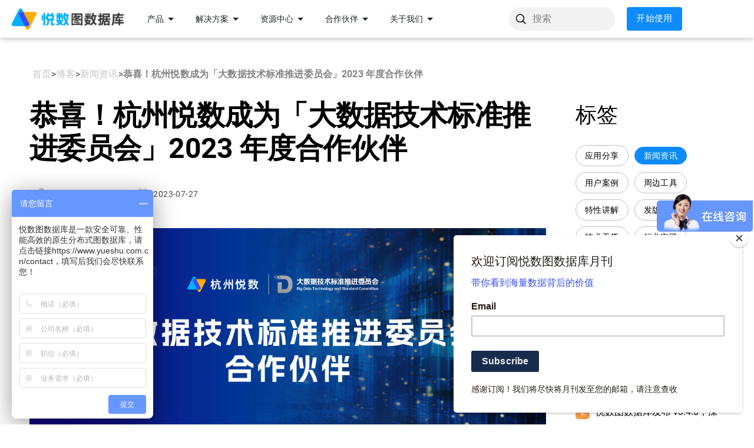

--- FILE ---
content_type: text/html; charset=utf-8
request_url: https://www.yueshu.com.cn/posts/ccsa-tc601
body_size: 24721
content:
<!DOCTYPE html><html lang="zh-CN"><head><meta charSet="utf-8"/><meta name="viewport" content="initial-scale=1, width=device-width, user-scalable=no"/><link rel="canonical" href="https://www.yueshu.com.cn/posts/ccsa-tc601"/><script>
                var _hmt = _hmt || [];
                (function() {
                  var hm = document.createElement("script");
                  hm.src = "https://hm.baidu.com/hm.js?005c11cccf992dc2586fd80b7899961f";
                  var s = document.getElementsByTagName("script")[0]; 
                  s.parentNode.insertBefore(hm, s);
                })();
                </script><title>恭喜！杭州悦数成为「大数据技术标准推进委员会」2023 年度合作伙伴</title><meta name="description" property="description" content="未来，杭州悦数将与中国通信标准化协会一起共同推动国内大数据技术标准制定，助力图数据库核心技术发展与应用普及。"/><meta name="image" property="image" content="https://www-cdn.yueshu.cn/yueshu-website/images/blogs/%E6%96%B0%E9%97%BB%E5%8A%A8%E6%80%81/07.27banner-02.jpg"/><meta name="twitter:card" property="twitter:card" content="summary_large_image"/><meta name="twitter:site" property="twitter:site" content="NebulaGraph"/><meta name="twitter:creator" property="twitter:creator" content="悦数图数据库"/><meta name="twitter:title" property="twitter:title" content="恭喜！杭州悦数成为「大数据技术标准推进委员会」2023 年度合作伙伴"/><meta name="twitter:description" property="twitter:description" content="未来，杭州悦数将与中国通信标准化协会一起共同推动国内大数据技术标准制定，助力图数据库核心技术发展与应用普及。"/><meta name="twitter:image" property="twitter:image" content="https://www-cdn.yueshu.cn/yueshu-website/images/blogs/%E6%96%B0%E9%97%BB%E5%8A%A8%E6%80%81/07.27banner-02.jpg"/><meta name="og:title" property="og:title" content="恭喜！杭州悦数成为「大数据技术标准推进委员会」2023 年度合作伙伴"/><meta name="og:image" property="og:image" content="https://www-cdn.yueshu.cn/yueshu-website/images/blogs/%E6%96%B0%E9%97%BB%E5%8A%A8%E6%80%81/07.27banner-02.jpg"/><meta name="og:description" property="og:description" content="未来，杭州悦数将与中国通信标准化协会一起共同推动国内大数据技术标准制定，助力图数据库核心技术发展与应用普及。"/><meta name="next-head-count" content="16"/><link rel="shortcut icon" href="https://www-cdn.yueshu.cn/yueshu-website-dist/favicon.png"/><style data-emotion="css-global 0"></style><style data-emotion="css 12o98wt bnwevt ov1ktg 4zx0l1 vubbuv 1gjdf4g 7w4xs1 1w9o3o5 16e4feg 5ex638 1keyq0s 171h0ym 40nay7 fzabop 13c8p1d 1elnm5k 56y3zm 15yzgxv 16djfwm 1qw96cp chzu2x tot8t 183w28j 1pngbol 1sg2lsz 1taubh7">.css-12o98wt{position:relative;display:-webkit-box;display:-webkit-flex;display:-ms-flexbox;display:flex;-webkit-align-items:center;-webkit-box-align:center;-ms-flex-align:center;align-items:center;min-height:56px;}@media (min-width:0px){@media (orientation: landscape){.css-12o98wt{min-height:48px;}}}@media (min-width:600px){.css-12o98wt{min-height:64px;}}.css-bnwevt{-webkit-box-flex:1;-webkit-flex-grow:1;-ms-flex-positive:1;flex-grow:1;-webkit-align-items:center;-webkit-box-align:center;-ms-flex-align:center;align-items:center;}@media (min-width:0px){.css-bnwevt{display:none;}}@media (min-width:900px){.css-bnwevt{display:-webkit-box;display:-webkit-flex;display:-ms-flexbox;display:flex;}}.css-ov1ktg{display:-webkit-box;display:-webkit-flex;display:-ms-flexbox;display:flex;}.css-4zx0l1{font-family:IBM Plex Sans,sans-serif;font-size:0.875rem;box-sizing:border-box;min-height:calc(1.5em + 22px);background:#FFFFFF;border:0;border-radius:0.75em;padding:10px 15px;text-align:left;line-height:1.5;white-space:nowrap;-webkit-align-items:center;-webkit-box-align:center;-ms-flex-align:center;align-items:center;color:#1A2027;cursor:pointer;display:-webkit-box;display:-webkit-flex;display:-ms-flexbox;display:flex;}.css-4zx0l1:hover{background:#F4F8FD;border-color:#B2BAC2;}.css-4zx0l1.Mui-focusVisible{outline:3px solid #DAECFF;}.css-vubbuv{-webkit-user-select:none;-moz-user-select:none;-ms-user-select:none;user-select:none;width:1em;height:1em;display:inline-block;fill:currentColor;-webkit-flex-shrink:0;-ms-flex-negative:0;flex-shrink:0;-webkit-transition:fill 200ms cubic-bezier(0.4, 0, 0.2, 1) 0ms;transition:fill 200ms cubic-bezier(0.4, 0, 0.2, 1) 0ms;font-size:1.5rem;}.css-1gjdf4g{-webkit-box-flex:1;-webkit-flex-grow:1;-ms-flex-positive:1;flex-grow:1;text-align:right;display:-webkit-box;display:-webkit-flex;display:-ms-flexbox;display:flex;-webkit-align-items:center;-webkit-box-align:center;-ms-flex-align:center;align-items:center;-webkit-box-pack:right;-ms-flex-pack:right;-webkit-justify-content:right;justify-content:right;}.css-7w4xs1{width:25px;height:25px;fill:#0D8BFF;}.css-7w4xs1 use{width:25px;height:25px;}.css-1w9o3o5{display:-webkit-inline-box;display:-webkit-inline-flex;display:-ms-inline-flexbox;display:inline-flex;-webkit-align-items:center;-webkit-box-align:center;-ms-flex-align:center;align-items:center;-webkit-box-pack:center;-ms-flex-pack:center;-webkit-justify-content:center;justify-content:center;position:relative;box-sizing:border-box;-webkit-tap-highlight-color:transparent;background-color:transparent;outline:0;border:0;margin:0;border-radius:0;padding:0;cursor:pointer;-webkit-user-select:none;-moz-user-select:none;-ms-user-select:none;user-select:none;vertical-align:middle;-moz-appearance:none;-webkit-appearance:none;-webkit-text-decoration:none;text-decoration:none;color:inherit;text-transform:none;font-family:"Roboto","Helvetica","Arial",sans-serif;font-weight:500;font-size:0.875rem;line-height:1.75;letter-spacing:0.02857em;min-width:64px;padding:6px 16px;border-radius:4px;-webkit-transition:background-color 250ms cubic-bezier(0.4, 0, 0.2, 1) 0ms,box-shadow 250ms cubic-bezier(0.4, 0, 0.2, 1) 0ms,border-color 250ms cubic-bezier(0.4, 0, 0.2, 1) 0ms,color 250ms cubic-bezier(0.4, 0, 0.2, 1) 0ms;transition:background-color 250ms cubic-bezier(0.4, 0, 0.2, 1) 0ms,box-shadow 250ms cubic-bezier(0.4, 0, 0.2, 1) 0ms,border-color 250ms cubic-bezier(0.4, 0, 0.2, 1) 0ms,color 250ms cubic-bezier(0.4, 0, 0.2, 1) 0ms;color:#fff;background-color:#0D8BFF;box-shadow:0px 3px 1px -2px rgba(0,0,0,0.2),0px 2px 2px 0px rgba(0,0,0,0.14),0px 1px 5px 0px rgba(0,0,0,0.12);box-shadow:none;height:40px;font-size:15px;white-space:nowrap;}.css-1w9o3o5::-moz-focus-inner{border-style:none;}.css-1w9o3o5.Mui-disabled{pointer-events:none;cursor:default;}@media print{.css-1w9o3o5{-webkit-print-color-adjust:exact;color-adjust:exact;}}.css-1w9o3o5:hover{-webkit-text-decoration:none;text-decoration:none;background-color:rgb(9, 97, 178);box-shadow:0px 2px 4px -1px rgba(0,0,0,0.2),0px 4px 5px 0px rgba(0,0,0,0.14),0px 1px 10px 0px rgba(0,0,0,0.12);}@media (hover: none){.css-1w9o3o5:hover{background-color:#0D8BFF;}}.css-1w9o3o5:active{box-shadow:0px 5px 5px -3px rgba(0,0,0,0.2),0px 8px 10px 1px rgba(0,0,0,0.14),0px 3px 14px 2px rgba(0,0,0,0.12);}.css-1w9o3o5.Mui-focusVisible{box-shadow:0px 3px 5px -1px rgba(0,0,0,0.2),0px 6px 10px 0px rgba(0,0,0,0.14),0px 1px 18px 0px rgba(0,0,0,0.12);}.css-1w9o3o5.Mui-disabled{color:rgba(0, 0, 0, 0.26);box-shadow:none;background-color:rgba(0, 0, 0, 0.12);}.css-1w9o3o5:hover{box-shadow:none;}.css-1w9o3o5.Mui-focusVisible{box-shadow:none;}.css-1w9o3o5:active{box-shadow:none;}.css-1w9o3o5.Mui-disabled{box-shadow:none;}@media (min-width:0px){.css-1w9o3o5{display:none;}}@media (min-width:900px){.css-1w9o3o5{display:inline-block;}}.css-16e4feg{display:-webkit-inline-box;display:-webkit-inline-flex;display:-ms-inline-flexbox;display:inline-flex;-webkit-align-items:center;-webkit-box-align:center;-ms-flex-align:center;align-items:center;-webkit-box-pack:center;-ms-flex-pack:center;-webkit-justify-content:center;justify-content:center;position:relative;box-sizing:border-box;-webkit-tap-highlight-color:transparent;background-color:transparent;outline:0;border:0;margin:0;border-radius:0;padding:0;cursor:pointer;-webkit-user-select:none;-moz-user-select:none;-ms-user-select:none;user-select:none;vertical-align:middle;-moz-appearance:none;-webkit-appearance:none;-webkit-text-decoration:none;text-decoration:none;color:inherit;text-align:center;-webkit-flex:0 0 auto;-ms-flex:0 0 auto;flex:0 0 auto;font-size:1.5rem;padding:8px;border-radius:50%;overflow:visible;color:rgba(0, 0, 0, 0.54);-webkit-transition:background-color 150ms cubic-bezier(0.4, 0, 0.2, 1) 0ms;transition:background-color 150ms cubic-bezier(0.4, 0, 0.2, 1) 0ms;}.css-16e4feg::-moz-focus-inner{border-style:none;}.css-16e4feg.Mui-disabled{pointer-events:none;cursor:default;}@media print{.css-16e4feg{-webkit-print-color-adjust:exact;color-adjust:exact;}}.css-16e4feg:hover{background-color:rgba(0, 0, 0, 0.04);}@media (hover: none){.css-16e4feg:hover{background-color:transparent;}}.css-16e4feg.Mui-disabled{background-color:transparent;color:rgba(0, 0, 0, 0.26);}@media (min-width:900px){.css-16e4feg{display:none;}}.css-5ex638{width:100%;margin-left:auto;box-sizing:border-box;margin-right:auto;display:block;padding-left:16px;padding-right:16px;min-height:calc(100vh - 65px);padding:64px 0 0 0!important;width:100%;}@media (min-width:600px){.css-5ex638{padding-left:24px;padding-right:24px;}}@media screen and (max-width: 759px){.css-5ex638{padding:56px 0 0 0!important;width:100%;}}.css-1keyq0s{margin:0;font-family:"Roboto","Helvetica","Arial",sans-serif;font-weight:400;font-size:1rem;line-height:1.5;letter-spacing:0.00938em;margin-bottom:0.35em;color:#c4c4c4;}.css-171h0ym{margin:0;font-family:"Roboto","Helvetica","Arial",sans-serif;font-weight:300;font-size:6rem;line-height:1.167;letter-spacing:-0.01562em;}.css-40nay7{display:-webkit-inline-box;display:-webkit-inline-flex;display:-ms-inline-flexbox;display:inline-flex;-webkit-align-items:center;-webkit-box-align:center;-ms-flex-align:center;align-items:center;-webkit-box-pack:center;-ms-flex-pack:center;-webkit-justify-content:center;justify-content:center;position:relative;box-sizing:border-box;-webkit-tap-highlight-color:transparent;background-color:transparent;outline:0;border:0;margin:0;border-radius:0;padding:0;cursor:pointer;-webkit-user-select:none;-moz-user-select:none;-ms-user-select:none;user-select:none;vertical-align:middle;-moz-appearance:none;-webkit-appearance:none;-webkit-text-decoration:none;text-decoration:none;color:inherit;text-transform:none;font-family:"Roboto","Helvetica","Arial",sans-serif;font-weight:500;font-size:0.875rem;line-height:1.75;letter-spacing:0.02857em;min-width:64px;padding:6px 8px;border-radius:4px;-webkit-transition:background-color 250ms cubic-bezier(0.4, 0, 0.2, 1) 0ms,box-shadow 250ms cubic-bezier(0.4, 0, 0.2, 1) 0ms,border-color 250ms cubic-bezier(0.4, 0, 0.2, 1) 0ms,color 250ms cubic-bezier(0.4, 0, 0.2, 1) 0ms;transition:background-color 250ms cubic-bezier(0.4, 0, 0.2, 1) 0ms,box-shadow 250ms cubic-bezier(0.4, 0, 0.2, 1) 0ms,border-color 250ms cubic-bezier(0.4, 0, 0.2, 1) 0ms,color 250ms cubic-bezier(0.4, 0, 0.2, 1) 0ms;color:inherit;border-color:currentColor;}.css-40nay7::-moz-focus-inner{border-style:none;}.css-40nay7.Mui-disabled{pointer-events:none;cursor:default;}@media print{.css-40nay7{-webkit-print-color-adjust:exact;color-adjust:exact;}}.css-40nay7:hover{-webkit-text-decoration:none;text-decoration:none;background-color:rgba(79, 79, 79, 0.04);}@media (hover: none){.css-40nay7:hover{background-color:transparent;}}.css-40nay7.Mui-disabled{color:rgba(0, 0, 0, 0.26);}.css-fzabop{width:25px;height:25px;fill:#c4c4c4;}.css-fzabop use{width:25px;height:25px;}.css-13c8p1d blockquote{margin:16px 0;padding:5px 8px 5px 30px;background:none repeat scroll 0 0 rgba(102, 128, 153, 0.05);color:#333;border:none;border-left:10px solid #d6dbdf;}.css-13c8p1d p img{max-width:100%;}.css-13c8p1d pre{background-color:#f5f5f5;font-size:14px;border-radius:0;overflow-x:auto;display:block;padding:20px;line-height:28px;word-break:break-word;}.css-13c8p1d pre code{padding:3px 0;margin:0;word-break:normal;}.css-1elnm5k{margin:0;-webkit-flex-shrink:0;-ms-flex-negative:0;flex-shrink:0;border-width:0;border-style:solid;border-color:rgba(0, 0, 0, 0.12);border-bottom-width:thin;margin:30px 0;}.css-56y3zm{display:-webkit-inline-box;display:-webkit-inline-flex;display:-ms-inline-flexbox;display:inline-flex;-webkit-align-items:center;-webkit-box-align:center;-ms-flex-align:center;align-items:center;-webkit-box-pack:center;-ms-flex-pack:center;-webkit-justify-content:center;justify-content:center;position:relative;box-sizing:border-box;-webkit-tap-highlight-color:transparent;background-color:transparent;outline:0;border:0;margin:0;border-radius:0;padding:0;cursor:pointer;-webkit-user-select:none;-moz-user-select:none;-ms-user-select:none;user-select:none;vertical-align:middle;-moz-appearance:none;-webkit-appearance:none;-webkit-text-decoration:none;text-decoration:none;color:inherit;text-transform:none;font-family:"Roboto","Helvetica","Arial",sans-serif;font-weight:500;font-size:0.875rem;line-height:1.75;letter-spacing:0.02857em;min-width:64px;padding:5px 15px;border-radius:4px;-webkit-transition:background-color 250ms cubic-bezier(0.4, 0, 0.2, 1) 0ms,box-shadow 250ms cubic-bezier(0.4, 0, 0.2, 1) 0ms,border-color 250ms cubic-bezier(0.4, 0, 0.2, 1) 0ms,color 250ms cubic-bezier(0.4, 0, 0.2, 1) 0ms;transition:background-color 250ms cubic-bezier(0.4, 0, 0.2, 1) 0ms,box-shadow 250ms cubic-bezier(0.4, 0, 0.2, 1) 0ms,border-color 250ms cubic-bezier(0.4, 0, 0.2, 1) 0ms,color 250ms cubic-bezier(0.4, 0, 0.2, 1) 0ms;border:1px solid currentColor;color:inherit;border-color:currentColor;margin:10px 10px 0 0;border-radius:18px;border:1px solid #bdbdbd;font-size:14px;}.css-56y3zm::-moz-focus-inner{border-style:none;}.css-56y3zm.Mui-disabled{pointer-events:none;cursor:default;}@media print{.css-56y3zm{-webkit-print-color-adjust:exact;color-adjust:exact;}}.css-56y3zm:hover{-webkit-text-decoration:none;text-decoration:none;background-color:rgba(79, 79, 79, 0.04);}@media (hover: none){.css-56y3zm:hover{background-color:transparent;}}.css-56y3zm.Mui-disabled{color:rgba(0, 0, 0, 0.26);border:1px solid rgba(0, 0, 0, 0.12);}.css-56y3zm:hover{background:#fff;}@media screen and (max-width: 759px){.css-56y3zm{margin:7px;}}.css-15yzgxv{width:380px;cursor:pointer;margin-top:30px;display:inline-block;background:#ffffff;border-radius:8px;box-shadow:0px 4px 30px rgba(67, 114, 255, 0.3);}.css-15yzgxv .MuiButton-text{-webkit-flex:1;-ms-flex:1;flex:1;-webkit-box-pack:left;-ms-flex-pack:left;-webkit-justify-content:left;justify-content:left;}.css-15yzgxv .MuiButton-text svg{margin-right:5px;}.css-15yzgxv .MuiButton-text:hover{background:#fff;}.css-15yzgxv .iconfont{margin-right:5px;}@media screen and (max-width: 759px){.css-15yzgxv{width:unset;margin-right:0!important;}}.css-16djfwm{display:block;-webkit-background-size:cover;background-size:cover;background-repeat:no-repeat;-webkit-background-position:center;background-position:center;width:100%;object-fit:cover;object-fit:fill;}.css-1qw96cp{padding:16px;}.css-1qw96cp:last-child{padding-bottom:24px;}.css-chzu2x{margin:0;font-family:"Roboto","Helvetica","Arial",sans-serif;font-weight:400;font-size:1rem;line-height:1.5;letter-spacing:0.00938em;margin-bottom:0.35em;color:#c4c4c4;overflow:hidden;text-overflow:ellipsis;display:-webkit-box;-webkit-line-clamp:2;-webkit-box-orient:vertical;height:48px;}.css-tot8t{margin:0;font-family:"Roboto","Helvetica","Arial",sans-serif;font-weight:400;font-size:1.5rem;line-height:1.334;letter-spacing:0em;overflow:hidden;text-overflow:ellipsis;display:-webkit-box;webkit-line-clamp:3px;height:97px;-webkit-box-orient:vertical;}.css-183w28j{display:-webkit-box;display:-webkit-flex;display:-ms-flexbox;display:flex;-webkit-align-items:center;-webkit-box-align:center;-ms-flex-align:center;align-items:center;padding:8px;color:#c4c4c4;}.css-183w28j>:not(:first-of-type){margin-left:8px;}.css-1pngbol{margin:0;-webkit-flex-shrink:0;-ms-flex-negative:0;flex-shrink:0;border-width:0;border-style:solid;border-color:rgba(0, 0, 0, 0.12);border-bottom-width:thin;border-color:#bdbdbd;}.css-1sg2lsz{display:-webkit-box;display:-webkit-flex;display:-ms-flexbox;display:flex;-webkit-align-items:center;-webkit-box-align:center;-ms-flex-align:center;align-items:center;}.css-1taubh7{margin:0;-webkit-flex-shrink:0;-ms-flex-negative:0;flex-shrink:0;border-width:0;border-style:solid;border-color:rgba(0, 0, 0, 0.12);border-bottom-width:0;height:100%;border-right-width:thin;height:12px;margin:0 20px;border-color:#ffffff;}</style><link rel="preload" href="https://www-cdn.yueshu.cn/yueshu-website-dist/_next/static/css/7b28177d5b35c4d4.css" as="style"/><link rel="stylesheet" href="https://www-cdn.yueshu.cn/yueshu-website-dist/_next/static/css/7b28177d5b35c4d4.css" data-n-g=""/><link rel="preload" href="https://www-cdn.yueshu.cn/yueshu-website-dist/_next/static/css/11f38adc429fc1d0.css" as="style"/><link rel="stylesheet" href="https://www-cdn.yueshu.cn/yueshu-website-dist/_next/static/css/11f38adc429fc1d0.css" data-n-p=""/><noscript data-n-css=""></noscript><script defer="" nomodule="" src="https://www-cdn.yueshu.cn/yueshu-website-dist/_next/static/chunks/polyfills-c67a75d1b6f99dc8.js"></script><script src="https://www-cdn.yueshu.cn/yueshu-website-dist/_next/static/chunks/webpack-8ff404edfa87f627.js" defer=""></script><script src="https://www-cdn.yueshu.cn/yueshu-website-dist/_next/static/chunks/framework-b3802df6cb251587.js" defer=""></script><script src="https://www-cdn.yueshu.cn/yueshu-website-dist/_next/static/chunks/main-75acb5b344a4c43a.js" defer=""></script><script src="https://www-cdn.yueshu.cn/yueshu-website-dist/_next/static/chunks/pages/_app-9109f25754b85c4a.js" defer=""></script><script src="https://www-cdn.yueshu.cn/yueshu-website-dist/_next/static/chunks/416-c751e596081b9caa.js" defer=""></script><script src="https://www-cdn.yueshu.cn/yueshu-website-dist/_next/static/chunks/pages/posts/%5Bid%5D-c8bb00520787d10c.js" defer=""></script><script src="https://www-cdn.yueshu.cn/yueshu-website-dist/_next/static/Qwz8PEFATYBo3-ZEgTzXC/_buildManifest.js" defer=""></script><script src="https://www-cdn.yueshu.cn/yueshu-website-dist/_next/static/Qwz8PEFATYBo3-ZEgTzXC/_ssgManifest.js" defer=""></script></head><body><div id="__next"><header class="header_topbar__Wc69k"><div class="MuiToolbar-root MuiToolbar-regular css-12o98wt"><div class="header_logo__0Gi_w MuiBox-root css-0"><a href="/"><img style="cursor:pointer" height="40" width="200" src="https://www-cdn.yueshu.cn/yueshu-website/images/logo.png" alt="悦数图数据库"/></a></div><div class="MuiBox-root css-bnwevt"><div class="css-ov1ktg"><button type="button" aria-haspopup="menu" class="css-4zx0l1">产品<svg class="MuiSvgIcon-root MuiSvgIcon-fontSizeMedium css-vubbuv" focusable="false" aria-hidden="true" viewBox="0 0 24 24" data-testid="ArrowDropDownIcon"><path d="m7 10 5 5 5-5z"></path></svg></button><button type="button" aria-haspopup="menu" class="css-4zx0l1">解决方案<svg class="MuiSvgIcon-root MuiSvgIcon-fontSizeMedium css-vubbuv" focusable="false" aria-hidden="true" viewBox="0 0 24 24" data-testid="ArrowDropDownIcon"><path d="m7 10 5 5 5-5z"></path></svg></button><button type="button" aria-haspopup="menu" class="css-4zx0l1">资源中心<svg class="MuiSvgIcon-root MuiSvgIcon-fontSizeMedium css-vubbuv" focusable="false" aria-hidden="true" viewBox="0 0 24 24" data-testid="ArrowDropDownIcon"><path d="m7 10 5 5 5-5z"></path></svg></button><button type="button" aria-haspopup="menu" class="css-4zx0l1">合作伙伴<svg class="MuiSvgIcon-root MuiSvgIcon-fontSizeMedium css-vubbuv" focusable="false" aria-hidden="true" viewBox="0 0 24 24" data-testid="ArrowDropDownIcon"><path d="m7 10 5 5 5-5z"></path></svg></button><button type="button" aria-haspopup="menu" class="css-4zx0l1">关于我们<svg class="MuiSvgIcon-root MuiSvgIcon-fontSizeMedium css-vubbuv" focusable="false" aria-hidden="true" viewBox="0 0 24 24" data-testid="ArrowDropDownIcon"><path d="m7 10 5 5 5-5z"></path></svg></button></div></div><div class="MuiBox-root css-1gjdf4g"><div class="header_searchIcon__X89jx"><svg class="iconfont header_search__bHdzy css-7w4xs1" aria-hidden="true"><use xlink:href="#icon-algolia-search" href="#icon-algolia-search"></use></svg><span>搜索</span></div><a class="MuiButtonBase-root MuiButton-root MuiButton-contained MuiButton-containedPrimary MuiButton-sizeMedium MuiButton-containedSizeMedium MuiButton-disableElevation MuiButton-root MuiButton-contained MuiButton-containedPrimary MuiButton-sizeMedium MuiButton-containedSizeMedium MuiButton-disableElevation css-1w9o3o5" tabindex="0" id="demo-customized-button" aria-haspopup="true" href="/contact">开始使用</a><button class="MuiButtonBase-root MuiIconButton-root MuiIconButton-sizeMedium css-16e4feg" tabindex="0" type="button"><svg class="iconfont css-7w4xs1" aria-hidden="true"><use xlink:href="#icon-nav-menu" href="#icon-nav-menu"></use></svg></button></div></div></header><div class="MuiContainer-root css-5ex638"><div class="posts_post__mLLCM"><div class="posts_postContent__xySY5"><p class="MuiTypography-root MuiTypography-body1 MuiTypography-gutterBottom posts_tagSpan__xMJVM css-1keyq0s"><a href="/">首页</a><span>&gt;</span><a href="/posts">博客</a><span>&gt;</span><a href="/tags/新闻资讯">新闻资讯</a><span>&gt;</span><span>恭喜！杭州悦数成为「大数据技术标准推进委员会」2023 年度合作伙伴</span></p><h1 class="MuiTypography-root MuiTypography-h1 posts_title__JszGk css-171h0ym">恭喜！杭州悦数成为「大数据技术标准推进委员会」2023 年度合作伙伴</h1><div><div class="posts_author__zfIxb"><button class="MuiButtonBase-root MuiButton-root MuiButton-text MuiButton-textInherit MuiButton-sizeMedium MuiButton-textSizeMedium MuiButton-colorInherit MuiButton-root MuiButton-text MuiButton-textInherit MuiButton-sizeMedium MuiButton-textSizeMedium MuiButton-colorInherit css-40nay7" tabindex="0" type="button"><svg class="iconfont css-fzabop" aria-hidden="true"><use xlink:href="#icon-Author" href="#icon-Author"></use></svg>悦数图数据库</button><button class="MuiButtonBase-root MuiButton-root MuiButton-text MuiButton-textInherit MuiButton-sizeMedium MuiButton-textSizeMedium MuiButton-colorInherit MuiButton-root MuiButton-text MuiButton-textInherit MuiButton-sizeMedium MuiButton-textSizeMedium MuiButton-colorInherit css-40nay7" tabindex="0" type="button"><svg class="iconfont css-fzabop" aria-hidden="true"><use xlink:href="#icon-Date" href="#icon-Date"></use></svg>2023-07-27</button></div><div class="posts_mdText__TlND9"><div class="css-13c8p1d"><div id="post-content" class="Post_post__3GQoW"><p><img src="https://www-cdn.yueshu.cn/yueshu-website/images/blogs/%E6%96%B0%E9%97%BB%E5%8A%A8%E6%80%81/07.27banner_%E7%94%BB%E6%9D%BF%201.jpg" alt="" /></p>
<p>近日，国内领先的原生分布式图数据库厂商——杭州悦数科技有限公司（以下简称“杭州悦数”）正式成为中国通信标准化协会大数据技术标准推进委员会 2023 年度大数据技术与产品工作组、数据库与存储工作组合作伙伴。杭州悦数将与中国通信标准化协会一起共同推动国内大数据技术标准制定，助力图数据库核心技术发展与应用普及。</p>
<p>数据技术标准推进委员（Big Data Technology and Standard Committee，以下简称 TC601）是中国通信标准化协会下（CCSA）的专业技术委员会，协会致力于凝聚产业链各个环节，识别和解决大数据发展面临的重大问题，以标准推进工作为纽带，搭建行业交流平台，推动大数据与实体经济深度融合。目前，杭州悦数已作为代表多次参加了由大数据技术标准推进委员会主办的数据库标准制定研讨会。</p>
<h2 id="post-悦数图数据库：实时发现海量数据价值">悦数图数据库：实时发现海量数据价值</h2>
<p>杭州悦数科技有限公司成立于 2018 年 10 月，其核心团队成员来自于 Meta、阿里巴巴、蚂蚁集团、华为等国内外知名公司，在分布式图数据库、移动大数据、数据存储管理等领域有丰富的研发和项目管理经验。公司着力打造的<a href="https://yueshu.com.cn/database">悦数图数据库</a>是一款企业级的原生分布式图数据库产品，具有高性能、易扩展、安全稳定、自主可控的特点。它采用原生分布式架构，其 Shared-Nothing 和存储计算分离的设计让它具有了云原生的特征，轻松实现在线水平扩缩容，并支持公有/私有化多种部署方式，高效率低成本地满足企业用户异地容灾部署的要求。</p>
<p>同时，悦数图数据库也是一款能够容纳千亿点和万亿边的超大规模数据集，并提供毫秒级查询延时的图数据库，它可以灵活加载不同数据源的数据，支持 Spark、Flink、kafka 等多种周边大数据生态，更好地支持知识图谱、图计算、图分析等套件在前台的构建和大规模数据存储，为企业数字化业务提升搭建起一个高可用、高吞吐、低时延的图技术底座。</p>
<p>作为基础的数据库软件，悦数图数据库完全自主研发，支持国产信创，确保数据安全可控，并能与 AI人工智能技术深度结合，在大语言模型、智能问答、知识图谱应用等领域均走在行业前列，能够帮助企业形成智能化决策，有效提高数据分析实时性与准确度。</p>
<h2 id="post-加入-tc601：推动大数据标准化进程">加入 TC601：推动大数据标准化进程</h2>
<p>随着企业数字化进程的迅猛发展，各行业数据分析与应用的需求不断增长，但由于缺乏统一的标准，不同企业和组织在数据处理、交换和共享上存在着一定的障碍和不一致性。大数据行业的标准化将有助于解决不同数据格式和接口的问题，提升数据在不同平台和系统之间更加流动性和互通性，降低技术应用和数据分析的门槛，为企业大数据应用提供更多便利。</p>
<p>此次杭州悦数顺利成为中国通信标准化协会大数据技术标准推进委员会成员，充分说明了协会对于杭州悦数产品实力和行业影响力的认可，同时也是对杭州悦数在推动图技术与产业融合发展方面的肯定。</p>
<p>未来，杭州悦数将充分发挥自身在图技术领域的优势，强化数据要素的产品与服务能力，同时积极参与行业合作，与大数据技术标准推进委员会共同推动大数据技术的标准化进程，让大数据技术真正发挥出其巨大的潜力，为社会和企业创造更多的价值和机遇。</p>
<hr />
<ul>
<li>相关推荐：</li>
</ul>
<p><a href="https://yueshu.com.cn/posts/yueshu-graph-database-3.5.0">《悦数图数据库v3.5.0发布：查询性能大幅提升，为智能决策和 AI 大模型应用提速》</a></p>
<p><a href="https://yueshu.com.cn/posts/yueshu-graph-in-waic">悦数图数据库：图技术加速行业大模型智能化应用落地｜WAIC 2023 精彩回顾</a></p></div></div><hr class="MuiDivider-root MuiDivider-fullWidth css-1elnm5k"/><div class="posts_share__BnOJX"><button class="MuiButtonBase-root MuiButton-root MuiButton-outlined MuiButton-outlinedInherit MuiButton-sizeMedium MuiButton-outlinedSizeMedium MuiButton-colorInherit MuiButton-root MuiButton-outlined MuiButton-outlinedInherit MuiButton-sizeMedium MuiButton-outlinedSizeMedium MuiButton-colorInherit css-56y3zm" tabindex="0" type="button">新闻资讯</button><div class="sharethis-inline-share-buttons"></div></div></div></div></div><div class="posts_tags__0qlgN"><div class="posts_tagTitle__Zzwe8">标签</div><a class="MuiButtonBase-root MuiButton-root MuiButton-outlined MuiButton-outlinedInherit MuiButton-sizeMedium MuiButton-outlinedSizeMedium MuiButton-colorInherit MuiButton-root MuiButton-outlined MuiButton-outlinedInherit MuiButton-sizeMedium MuiButton-outlinedSizeMedium MuiButton-colorInherit css-56y3zm" tabindex="0" href="/tags/%E5%BA%94%E7%94%A8%E5%88%86%E4%BA%AB">应用分享</a><a class="MuiButtonBase-root MuiButton-root MuiButton-outlined MuiButton-outlinedInherit MuiButton-sizeMedium MuiButton-outlinedSizeMedium MuiButton-colorInherit MuiButton-root MuiButton-outlined MuiButton-outlinedInherit MuiButton-sizeMedium MuiButton-outlinedSizeMedium MuiButton-colorInherit posts_activeTag__M8YDR css-56y3zm" tabindex="0" href="/tags/%E6%96%B0%E9%97%BB%E8%B5%84%E8%AE%AF">新闻资讯</a><a class="MuiButtonBase-root MuiButton-root MuiButton-outlined MuiButton-outlinedInherit MuiButton-sizeMedium MuiButton-outlinedSizeMedium MuiButton-colorInherit MuiButton-root MuiButton-outlined MuiButton-outlinedInherit MuiButton-sizeMedium MuiButton-outlinedSizeMedium MuiButton-colorInherit css-56y3zm" tabindex="0" href="/tags/%E7%94%A8%E6%88%B7%E6%A1%88%E4%BE%8B">用户案例</a><a class="MuiButtonBase-root MuiButton-root MuiButton-outlined MuiButton-outlinedInherit MuiButton-sizeMedium MuiButton-outlinedSizeMedium MuiButton-colorInherit MuiButton-root MuiButton-outlined MuiButton-outlinedInherit MuiButton-sizeMedium MuiButton-outlinedSizeMedium MuiButton-colorInherit css-56y3zm" tabindex="0" href="/tags/%E5%91%A8%E8%BE%B9%E5%B7%A5%E5%85%B7">周边工具</a><a class="MuiButtonBase-root MuiButton-root MuiButton-outlined MuiButton-outlinedInherit MuiButton-sizeMedium MuiButton-outlinedSizeMedium MuiButton-colorInherit MuiButton-root MuiButton-outlined MuiButton-outlinedInherit MuiButton-sizeMedium MuiButton-outlinedSizeMedium MuiButton-colorInherit css-56y3zm" tabindex="0" href="/tags/%E7%89%B9%E6%80%A7%E8%AE%B2%E8%A7%A3">特性讲解</a><a class="MuiButtonBase-root MuiButton-root MuiButton-outlined MuiButton-outlinedInherit MuiButton-sizeMedium MuiButton-outlinedSizeMedium MuiButton-colorInherit MuiButton-root MuiButton-outlined MuiButton-outlinedInherit MuiButton-sizeMedium MuiButton-outlinedSizeMedium MuiButton-colorInherit css-56y3zm" tabindex="0" href="/tags/%E5%8F%91%E7%89%88%E8%AF%B4%E6%98%8E">发版说明</a><a class="MuiButtonBase-root MuiButton-root MuiButton-outlined MuiButton-outlinedInherit MuiButton-sizeMedium MuiButton-outlinedSizeMedium MuiButton-colorInherit MuiButton-root MuiButton-outlined MuiButton-outlinedInherit MuiButton-sizeMedium MuiButton-outlinedSizeMedium MuiButton-colorInherit css-56y3zm" tabindex="0" href="/tags/%E6%8A%80%E6%9C%AF%E5%B9%B2%E8%B4%A7">技术干货</a><a class="MuiButtonBase-root MuiButton-root MuiButton-outlined MuiButton-outlinedInherit MuiButton-sizeMedium MuiButton-outlinedSizeMedium MuiButton-colorInherit MuiButton-root MuiButton-outlined MuiButton-outlinedInherit MuiButton-sizeMedium MuiButton-outlinedSizeMedium MuiButton-colorInherit css-56y3zm" tabindex="0" href="/tags/%E8%A1%8C%E4%B8%9A%E5%AE%9E%E8%B7%B5">行业实践</a><a class="MuiButtonBase-root MuiButton-root MuiButton-outlined MuiButton-outlinedInherit MuiButton-sizeMedium MuiButton-outlinedSizeMedium MuiButton-colorInherit MuiButton-root MuiButton-outlined MuiButton-outlinedInherit MuiButton-sizeMedium MuiButton-outlinedSizeMedium MuiButton-colorInherit css-56y3zm" tabindex="0" href="/tags/%E8%A1%8C%E4%B8%9A%E7%A7%91%E6%99%AE">行业科普</a><div class="posts_tagTitle__Zzwe8">热门文章</div><div class="posts_hotArticles____LgM"><div><div>1</div><a href="cmcc-financial-riskcontrol-practice">中国移动：悦数图数据库在金融风控领域的落地应用</a></div><div><div>2</div><a href="enterprise-v3.4.0-release">悦数图数据库发布 v3.4.0，深入探索数据价值</a></div><div><div>3</div><a href="wukuang-graph-database-practice">五矿期货：悦数图数据库在金融期货行业的应用与实践探索</a></div><div><div>4</div><a href="knowledge-graph-application-in-financial-risk-control">同盾科技：聊聊知识图谱在金融风控场景中的应用</a></div><div><div>5</div><a href="domestic-cpu-compatibility-certification">悦数图数据库完成鲲鹏、飞腾、海光等多款国产 CPU 信创兼容性认证</a></div></div><div class="posts_category__mqmN_"><div class="posts_tagTitle__Zzwe8">目录</div><div class="posts_contentsTree__unv6B"></div></div></div></div><div class="posts_blog__lR6jZ"><div class="posts_blogContent__wNfAs"><div class="posts_tagTitle__Zzwe8">相关推荐</div><div class="posts_blogList__Bquqi"><a class="blog-card css-15yzgxv" href="/posts/blockchain-Graph-database"><img class="MuiCardMedia-root MuiCardMedia-media MuiCardMedia-img css-16djfwm" src="https://www-cdn.yueshu.cn/yueshu-website/images/share/2026-01-23.png" height="255" alt="green iguana"/><div class="MuiCardContent-root css-1qw96cp"><p class="MuiTypography-root MuiTypography-body1 MuiTypography-gutterBottom css-chzu2x"><span style="margin-right:7px">行业科普</span></p><div class="MuiTypography-root MuiTypography-h5 css-tot8t">区块链与图数据库结合：金融交易透明化与合规审计新范式</div></div><div class="MuiCardActions-root MuiCardActions-spacing BlogCard_blogCardAction__g4bSM css-183w28j"><button class="MuiButtonBase-root MuiButton-root MuiButton-text MuiButton-textInherit MuiButton-sizeMedium MuiButton-textSizeMedium MuiButton-colorInherit MuiButton-root MuiButton-text MuiButton-textInherit MuiButton-sizeMedium MuiButton-textSizeMedium MuiButton-colorInherit css-40nay7" tabindex="0" type="button"><svg class="iconfont css-fzabop" aria-hidden="true"><use xlink:href="#icon-Author" href="#icon-Author"></use></svg>悦数图数据库</button><button class="MuiButtonBase-root MuiButton-root MuiButton-text MuiButton-textInherit MuiButton-sizeMedium MuiButton-textSizeMedium MuiButton-colorInherit MuiButton-root MuiButton-text MuiButton-textInherit MuiButton-sizeMedium MuiButton-textSizeMedium MuiButton-colorInherit css-40nay7" tabindex="0" type="button"><svg class="iconfont css-fzabop" aria-hidden="true"><use xlink:href="#icon-Date" href="#icon-Date"></use></svg>2026-01-23</button></div></a><a class="blog-card css-15yzgxv" href="/posts/collaborative-computing"><img class="MuiCardMedia-root MuiCardMedia-media MuiCardMedia-img css-16djfwm" src="https://www-cdn.yueshu.cn/yueshu-website/images/share/2026-01-22.jpg" height="255" alt="green iguana"/><div class="MuiCardContent-root css-1qw96cp"><p class="MuiTypography-root MuiTypography-body1 MuiTypography-gutterBottom css-chzu2x"><span style="margin-right:7px">行业科普</span></p><div class="MuiTypography-root MuiTypography-h5 css-tot8t">协同计算替代方案怎么选？悦数，企业决策更安心</div></div><div class="MuiCardActions-root MuiCardActions-spacing BlogCard_blogCardAction__g4bSM css-183w28j"><button class="MuiButtonBase-root MuiButton-root MuiButton-text MuiButton-textInherit MuiButton-sizeMedium MuiButton-textSizeMedium MuiButton-colorInherit MuiButton-root MuiButton-text MuiButton-textInherit MuiButton-sizeMedium MuiButton-textSizeMedium MuiButton-colorInherit css-40nay7" tabindex="0" type="button"><svg class="iconfont css-fzabop" aria-hidden="true"><use xlink:href="#icon-Author" href="#icon-Author"></use></svg>悦数图数据库</button><button class="MuiButtonBase-root MuiButton-root MuiButton-text MuiButton-textInherit MuiButton-sizeMedium MuiButton-textSizeMedium MuiButton-colorInherit MuiButton-root MuiButton-text MuiButton-textInherit MuiButton-sizeMedium MuiButton-textSizeMedium MuiButton-colorInherit css-40nay7" tabindex="0" type="button"><svg class="iconfont css-fzabop" aria-hidden="true"><use xlink:href="#icon-Date" href="#icon-Date"></use></svg>2026-01-22</button></div></a><a class="blog-card css-15yzgxv" href="/posts/data-security"><img class="MuiCardMedia-root MuiCardMedia-media MuiCardMedia-img css-16djfwm" src="https://www-cdn.yueshu.cn/yueshu-website/images/share/2026-01-21.png" height="255" alt="green iguana"/><div class="MuiCardContent-root css-1qw96cp"><p class="MuiTypography-root MuiTypography-body1 MuiTypography-gutterBottom css-chzu2x"><span style="margin-right:7px">行业科普</span></p><div class="MuiTypography-root MuiTypography-h5 css-tot8t">图数据库如何在保护数据安全下优化社交推荐</div></div><div class="MuiCardActions-root MuiCardActions-spacing BlogCard_blogCardAction__g4bSM css-183w28j"><button class="MuiButtonBase-root MuiButton-root MuiButton-text MuiButton-textInherit MuiButton-sizeMedium MuiButton-textSizeMedium MuiButton-colorInherit MuiButton-root MuiButton-text MuiButton-textInherit MuiButton-sizeMedium MuiButton-textSizeMedium MuiButton-colorInherit css-40nay7" tabindex="0" type="button"><svg class="iconfont css-fzabop" aria-hidden="true"><use xlink:href="#icon-Author" href="#icon-Author"></use></svg>悦数图数据库</button><button class="MuiButtonBase-root MuiButton-root MuiButton-text MuiButton-textInherit MuiButton-sizeMedium MuiButton-textSizeMedium MuiButton-colorInherit MuiButton-root MuiButton-text MuiButton-textInherit MuiButton-sizeMedium MuiButton-textSizeMedium MuiButton-colorInherit css-40nay7" tabindex="0" type="button"><svg class="iconfont css-fzabop" aria-hidden="true"><use xlink:href="#icon-Date" href="#icon-Date"></use></svg>2026-01-21</button></div></a></div></div></div></div><section class="footer_footerBanner__c64sq"><div><p class="footer_title__hASJ1">还等什么？现在立即<br/>开启「悦数」图数据库之旅吧</p><a class="footer_link__JrJWC" href="/contact">立即咨询</a></div></section><div class="footer_footer__fDFI5"><div class="footer_container__PoHod"><span style="box-sizing:border-box;display:inline-block;overflow:hidden;width:initial;height:initial;background:none;opacity:1;border:0;margin:0;padding:0;position:relative;max-width:100%"><span style="box-sizing:border-box;display:block;width:initial;height:initial;background:none;opacity:1;border:0;margin:0;padding:0;max-width:100%"><img style="display:block;max-width:100%;width:initial;height:initial;background:none;opacity:1;border:0;margin:0;padding:0" alt="" aria-hidden="true" src="data:image/svg+xml,%3csvg%20xmlns=%27http://www.w3.org/2000/svg%27%20version=%271.1%27%20width=%27200%27%20height=%2740%27/%3e"/></span><img alt="" src="[data-uri]" decoding="async" data-nimg="intrinsic" class="footer_logoImage__C7chc" style="position:absolute;top:0;left:0;bottom:0;right:0;box-sizing:border-box;padding:0;border:none;margin:auto;display:block;width:0;height:0;min-width:100%;max-width:100%;min-height:100%;max-height:100%"/><noscript><img alt="" srcSet="https://www-cdn.yueshu.cn/yueshu-website/images/yueshu-logo.png 1x, https://www-cdn.yueshu.cn/yueshu-website/images/yueshu-logo.png 2x" src="https://www-cdn.yueshu.cn/yueshu-website/images/yueshu-logo.png" decoding="async" data-nimg="intrinsic" style="position:absolute;top:0;left:0;bottom:0;right:0;box-sizing:border-box;padding:0;border:none;margin:auto;display:block;width:0;height:0;min-width:100%;max-width:100%;min-height:100%;max-height:100%" class="footer_logoImage__C7chc" loading="lazy"/></noscript></span><div class="footer_top__nWqj1"><div class="footer_logo__5b8E7"><div style="margin-top:20px" class="footer_title__hASJ1">联系我们</div><div class="footer_inquiry__Aisp3"><button><a href="/contact">咨询企业版</a></button><p>contact@yueshu.com.cn<br/>(+86)0571-58009980<br/>杭州市余杭区仓前街道奥克斯中心五号楼 22 层<br/>北京市海淀区复兴路甲 23 号临 5 院电子大楼 9 层<br/>上海市静安区南京西路 819 号 wework 6-111</p></div><div class="footer_title__hASJ1">关注我们</div><div class="footer_icon__PlZn2"><a href="https://www-cdn.yueshu.cn/yueshu-website/images/wechat.jpg" target="_blank" rel="noreferrer"><svg class="iconfont css-7w4xs1" aria-hidden="true"><use xlink:href="#icon-wechat" href="#icon-wechat"></use></svg></a><a href="/" target="_blank" rel="noreferrer"><svg class="iconfont css-7w4xs1" aria-hidden="true"><use xlink:href="#icon-weibo" href="#icon-weibo"></use></svg></a><a href="/" target="_blank" rel="noreferrer"><svg class="iconfont css-7w4xs1" aria-hidden="true"><use xlink:href="#icon-bilibili" href="#icon-bilibili"></use></svg></a></div></div><div class="footer_contentList__M_p8B"><div class="footer_content__bJioe"><span class="footer_subTitle__p7nJj">产品</span><a target="_self" href="/database">悦数图数据库</a><a target="_self" href="/yueshu-ai">悦数 AI 应用平台</a><a target="_self" href="/yueshu-cloud">悦数图平台</a><a target="_self" href="/explorer">悦数图探索</a><a target="_self" href="/dashboard">悦数运维监控</a><a target="_self" href="/product-comparison">产品对比</a></div><div class="footer_content__bJioe"><span class="footer_subTitle__p7nJj">解决方案</span><a target="_self" href="/solutions/finance-risk">欺诈检测</a><a target="_self" href="/solutions/real-time-recommendation">实时推荐</a><a target="_self" href="/solutions/research-analysis">投研分析</a><a target="_self" href="/solutions/knowledge-graph">知识图谱</a><a target="_self" href="/solutions/intelligant-qa">智能问答</a><a target="_self" href="/solutions/suppply-chain">供应链管理</a><a target="_self" href="/solutions/data-management">数据治理</a><a target="_self" href="/solutions/aiops">智能运维</a></div><div class="footer_content__bJioe"><span class="footer_subTitle__p7nJj">资源中心</span><a target="_self" href="/cases">案例</a><a target="_self" href="/posts">博客</a><a target="_self" href="/demo">在线体验</a><a target="_blank" href="https://support.yueshu.com.cn/">技术支持</a></div><div class="footer_content__bJioe"><span class="footer_subTitle__p7nJj">合作伙伴</span><a target="_self" href="/partner">合作计划</a><a target="_self" href="/partner/introduce">伙伴介绍</a></div></div></div><hr class="MuiDivider-root MuiDivider-fullWidth css-1pngbol"/><div class="footer_bottom__jKlhu"><div><div class="footer_about__vTcxi"><div class="css-1sg2lsz"><a target="_self" href="/about-company">公司介绍</a><hr class="MuiDivider-root MuiDivider-fullWidth MuiDivider-vertical css-1taubh7"/></div><div class="css-1sg2lsz"><a target="_blank" href="https://yueshu.zhiye.com/">人才招聘</a><hr class="MuiDivider-root MuiDivider-fullWidth MuiDivider-vertical css-1taubh7"/></div><div class="css-1sg2lsz"><a target="_self" href="/service-terms">服务条款</a><hr class="MuiDivider-root MuiDivider-fullWidth MuiDivider-vertical css-1taubh7"/></div><div class="css-1sg2lsz"><a target="_self" href="/privacy-policy">隐私政策</a></div><div class="footer_friendLink__uDo2o"><button class="footer_dropdownText__l6AUK">友情链接<svg class="iconfont css-7w4xs1" aria-hidden="true"><use xlink:href="#icon-nav-expand" href="#icon-nav-expand"></use></svg></button><div class="footer_dropdown__qPGvN"><div class="footer_list__ILhOw"><a target="_blank" href="https://nebula-graph.com.cn">NebulaGraph</a><a target="_blank" href="https://www.tech-sonic.net/">SAP实施商</a><a target="_blank" href="https://www.comm-pro.net/">SAP代理商</a><a target="_blank" href="https://www.alva.com.cn/">北京阿依瓦数智科技有限公司</a><a target="_blank" href="https://www.snpgroup.cn/">SAP系统拆分</a><a target="_blank" href="https://www.uniontech3d.cn/">联泰科技</a><a target="_blank" href="https://www.savest.cn/">上海晋名安全科技有限公司</a></div></div></div></div><div class="footer_copyright__1iHZZ"><a rel="nofollow" target="_blank" href="https://beian.miit.gov.cn/">浙ICP备2020038915号</a></div></div></div></div></div></div><script id="__NEXT_DATA__" type="application/json">{"props":{"communityMenus":[{"title":"产品","menuContent":[[{"title":"分布式图数据库","content":[{"title":"悦数图数据库","docs":"企业级分布式图数据库，稳定高效，专业技术支持","link":"/database"},{"title":"悦数图分析","docs":"使用原生 GQL 存储过程构建生产级图分析能力，性能更强，资源占用更低","link":"/analytics"},{"title":"悦数图数据库一体机","docs":"为企业及政务客户提供安全可靠、开箱即用的高性能图数据处理能力","link":"/posts/yueshu-allinPC"},{"title":"悦数图平台","docs":"全托管云图数据库服务，让图能力触手可及","link":"/yueshu-cloud"},{"title":"悦数 AI 应用平台","docs":"有效缓解大模型幻觉，轻松构建知识应用","link":"/yueshu-AI"}]},{"title":"图可视化","content":[{"title":"悦数图探索","docs":"图数据可视化探索分析工具","link":"/explorer"},{"title":"悦数运维监控","docs":"对悦数图数据库集群的可视化运维管理工具","link":"/dashboard"}]}],[{"title":"工具体系","content":[{"title":"导入迁移","docs":"悦数图数据库的数据导入迁移工具","link":"/tools"},{"title":"集群管理","docs":"轻松部署和运维悦数图数据库集群","link":"/tools"},{"title":"开发测试","docs":"对接数据库生态的开发测试工具","link":"/tools"},{"title":"备份恢复","docs":"帮助备份或恢复悦数图空间数据","link":"/tools"}]}],[{"title":"介绍","content":[{"title":"什么是图数据库？","docs":"图数据库入门介绍","link":"/what-is-graph"},{"title":"产品\u0026版本对比","docs":"悦数图数据库 vs NebulaGraph","link":"/product-comparison"},{"title":"帮助中心","docs":"我们提供全面的资源和支持，帮助您更好地了解和使用我们的产品","link":"/faq"}]}]]},{"title":"解决方案","menuContent":[[{"title":"风险控制","content":[{"title":"欺诈检测","link":"/solutions/finance-risk"}]},{"title":"降低成本","content":[{"title":"智能问答","link":"/solutions/intelligant-qa"},{"title":"知识图谱","link":"/solutions/knowledge-graph"},{"title":"供应链管理","link":"/solutions/suppply-chain"}]}],[{"title":"增加收入","content":[{"title":"实时推荐","link":"/solutions/real-time-recommendation"},{"title":"投研分析","link":"/solutions/research-analysis"}]},{"title":"提高效率","content":[{"title":"数据治理","link":"/solutions/data-management"},{"title":"智能运维","link":"/solutions/aiops"}]}]]},{"title":"资源中心","menuContent":[[{"title":"案例","content":[{"title":"客户案例","link":"/cases"},{"title":"在线案例集","link":"https://www.yueshu.com.cn/yueshu-CaseCollection"}]}],[{"title":"博客","content":[{"title":"官方博客","link":"/posts"}]}],[{"title":"体验","content":[{"title":"在线体验","link":"/demo"}]}]]},{"title":"合作伙伴","menuContent":[[{"title":"合作伙伴","content":[{"title":"合作计划","link":"/partner"},{"title":"伙伴介绍","link":"/partner/introduce"}]}]]},{"title":"关于我们","menuContent":[[{"title":"关于我们","content":[{"title":"公司介绍","link":"/about-company"},{"title":"最新活动","link":"/activity"}]}]]}],"logoAlt":"悦数图数据库","communityTryContents":[{"title":"悦数图数据库-公有云","docsText":"免费试用","docsLink":"/cloud","image":"https://www-cdn.nebula-graph.com.cn/yueshu-website/images/free-start-logo.jpg"},{"title":"悦数图数据库","docsText":"申请试用","docsLink":"/contact","image":"https://www-cdn.nebula-graph.com.cn/yueshu-website/images/free-start-logo.jpg"}],"enterpriseMenus":[],"enterpriseTryContents":[],"footerData":{"footerBanner":{"title":"还等什么？现在立即\u003cbr/\u003e开启「悦数」图数据库之旅吧","link":"/contact","linkText":"立即咨询"},"contents":[{"title":"产品","items":[{"title":"悦数图数据库","link":"/database"},{"title":"悦数 AI 应用平台","link":"/yueshu-ai"},{"title":"悦数图平台","link":"/yueshu-cloud"},{"title":"悦数图探索","link":"/explorer"},{"title":"悦数运维监控","link":"/dashboard"},{"title":"产品对比","link":"/product-comparison"}]},{"title":"解决方案","items":[{"title":"欺诈检测","link":"/solutions/finance-risk"},{"title":"实时推荐","link":"/solutions/real-time-recommendation"},{"title":"投研分析","link":"/solutions/research-analysis"},{"title":"知识图谱","link":"/solutions/knowledge-graph"},{"title":"智能问答","link":"/solutions/intelligant-qa"},{"title":"供应链管理","link":"/solutions/suppply-chain"},{"title":"数据治理","link":"/solutions/data-management"},{"title":"智能运维","link":"/solutions/aiops"}]},{"title":"资源中心","items":[{"title":"案例","link":"/cases"},{"title":"博客","link":"/posts"},{"title":"在线体验","link":"/demo"},{"title":"技术支持","link":"https://support.yueshu.com.cn/"}]},{"title":"合作伙伴","items":[{"title":"合作计划","link":"/partner"},{"title":"伙伴介绍","link":"/partner/introduce"}]}],"aboutDocs":[{"title":"公司介绍","link":"/about-company"},{"title":"人才招聘","link":"https://yueshu.zhiye.com/"},{"title":"服务条款","link":"/service-terms"},{"title":"隐私政策","link":"/privacy-policy"}],"icons":[{"name":"icon-wechat","link":"https://www-cdn.yueshu.cn/yueshu-website/images/wechat.jpg"},{"name":"icon-weibo","link":"/"},{"name":"icon-bilibili","link":"/"}],"copyright":"浙ICP备2020038915号","inquiry":"contact@yueshu.com.cn\u003cbr/\u003e(+86)0571-58009980\u003cbr/\u003e杭州市余杭区仓前街道奥克斯中心五号楼 22 层\u003cbr/\u003e北京市海淀区复兴路甲 23 号临 5 院电子大楼 9 层\u003cbr/\u003e上海市静安区南京西路 819 号 wework 6-111","friendLinks":[{"link":"https://nebula-graph.com.cn","title":"NebulaGraph"},{"link":"https://www.tech-sonic.net/","title":"SAP实施商"},{"link":"https://www.comm-pro.net/","title":"SAP代理商"},{"link":"https://www.alva.com.cn/","title":"北京阿依瓦数智科技有限公司"},{"link":"https://www.snpgroup.cn/","title":"SAP系统拆分"},{"link":"https://www.uniontech3d.cn/","title":"联泰科技"},{"link":"https://www.savest.cn/","title":"上海晋名安全科技有限公司"}]},"floatHelp":[{"icon":"icon-customerService","text":"申请试用","link":"/contact"},{"icon":"icon-wechat","text":"公众号","link":"https://www-cdn.yueshu.cn/yueshu-website/images/wechat.jpg"},{"icon":"icon-Details-doc","text":"博客","link":"/posts"},{"icon":"icon-product","text":"在线体验","link":"/demo"}],"SEOTitles":{"":{"title":"图数据库|国产图数据库|分布式图数据库-悦数图数据库"},"/":{"url":"https://www.yueshu.com.cn","title":"图数据库|国产图数据库|分布式图数据库-悦数图数据库","meta":[{"name":"baidu-site-verification","content":"codeva-MhALE0N2sr"},{"name":"keywords","property":"keywords","content":"图数据库,国产图数据库,分布式图数据库,视图数据库,知识图谱,非关系型数据库,金融风控,图数据库是什么"},{"name":"msvalidate.01","content":"12CA2F2B530075C99C62747A1B532A03"},{"name":"description","property":"description","content":"悦数图数据库是一款完全自主研发的国产图数据库和原生分布式图数据库,具有高性能,易扩展,安全稳定,自主可控的特点.万亿级数据仅需毫秒级查询延时,应用于金融风控,实时推荐,知识图谱等业务场景."}]},"/solutions/ai-llm":{"url":"https://www.yueshu.com.cn/solutions/ai-llm","title":"大语言模型|国内大语言模型|企业级大模型|自然语言大模型","meta":[{"name":"keywords","property":"keywords","content":"大语言模型,国内大语言模型,企业级大模型,自然语言大模型,国产大语言模型,大语言模型训练,企业分析模型,国内大模型公司"},{"name":"description","property":"description","content":"悦数图数据库利用先进图技术,为大语言模型引入万亿级的丰富上下文,有效提升企业级大模型回答精准度,达到企业级的应用效果. 让国内大模型公司能以较低的费用成本,完成国内大语言模型实际落地应用."}]},"/solutions/finance-risk":{"url":"https://www.yueshu.com.cn/solutions/finance-risk","title":"欺诈检测|常见非关系型数据库|风控管理系统|银行系统风控","meta":[{"name":"keywords","property":"keywords","content":"常见非关系型数据库,风控管理系统,银行系统风控,什么是非关系型数据库,5种常用非关系型数据库,大数据金融风控系统,金融消费风控系统,金融大数据风控系统"},{"name":"description","property":"description","content":"悦数图数据库擅长处理海量数据的深度关联查询,将大规模风控运算推进到实时级.其原生分布式架构可以轻松实现异地多中心部署，有风控管理系统,银行系统风控,大数据金融风控系统,金融消费风控系统等."}]},"/solutions/intelligant-qa":{"url":"https://www.yueshu.com.cn/solutions/intelligant-qa","title":"智能问答|知识图谱技术|构建知识图谱|知识图谱应用系统","meta":[{"name":"keywords","property":"keywords","content":"知识图谱技术,构建知识图谱,知识图谱应用系统,人工智能知识图谱应用,知识图谱应用场景,图数据库产品,知识图谱应用案例,图数据库和知识图谱的关系"},{"name":"description","property":"description","content":"悦数图数据库提供了灵活的设计模式以及高效的关联查询,能够在高规模的数据增长情况下提供更高效,更智能的数据管理系统来支撑大量复杂的语音搜索需求,为用户提供更准确和高质量的答案."}]},"/solutions/knowledge-graph":{"url":"https://www.yueshu.com.cn/solutions/knowledge-graph","title":"知识图谱|知识图谱软件|知识图谱数据库|知识图谱的构建","meta":[{"name":"keywords","property":"keywords","content":"知识图谱软件,知识图谱数据库,知识图谱的构建,neo4j构建知识图谱,知识图谱应用实例,知识图谱有什么用,知识图谱 应用,知识图谱怎么做"},{"name":"description","property":"description","content":"悦数图数据库能够满足知识图谱软件和知识图谱数据库所需的对大量的实体,关系和属性进行建模和存储的需求,实现海量实体间复杂的多维关系快速查询和更新,与AI,NLP等技术结合实现多种智能化应用."}]},"/solutions/suppply-chain":{"url":"https://www.yueshu.com.cn/solutions/suppply-chain","title":"供应链管理|原生图数据库|图数据库分类|风控管理软件","meta":[{"name":"keywords","property":"keywords","content":"图数据库应用实例,原生图数据库,图数据库分类,风控管理软件,基于图数据库的知识图谱,关系图数据库,图数据库 选型,知识图谱主要应用"},{"name":"description","property":"description","content":"悦数图数据库可以基于灵活动态的图数据生成供应链全流程的清晰视图,轻松管理图数据库分类，从原材料生产到产品交付各个环节的复杂原生图数据库,帮助企业发现潜在的隐患,大幅度提高管理效率."}]},"/solutions/real-time-recommendation":{"url":"https://www.yueshu.com.cn/solutions/real-time-recommendation","title":"实时推荐|图数据库有哪些|图数据库排名|企业图数据库","meta":[{"name":"keywords","property":"keywords","content":"知识图谱及应用案例,图数据库有哪些,图数据库排名,企业图数据库,非关系型数据库国产,非关系型数据库redis,消费金融风控管理系统,贷款风控怎么解决"},{"name":"description","property":"description","content":"悦数图数据库拥有强大的原生图引擎提供低延迟的读写和高吞吐量,企业图数据库技术还能与地理位置(POI)等信息结合,给用户实时实地推荐更合适的商家,轻松实现大数据驱动的精准营销,个性化推荐等场景."}]},"/solutions/research-analysis":{"url":"https://www.yueshu.com.cn/solutions/research-analysis","title":"投研分析|银行风控系统|金融风控系统|金融科技风控系统","meta":[{"name":"keywords","property":"keywords","content":"风控行业,风控管理平台,银行风控系统,金融风控系统,金融科技风控系统,金融风控模型,金融机构风控,汽车金融风控"},{"name":"description","property":"description","content":"悦数图数据库能够在庞杂的资讯中获取有效信息,帮助投研机构实时追踪产业链上下游的联动关系,并自动生成投资分析的全局视图,节省大量人力和时间成本,同时提升投资决策的准确度."}]},"/solutions/data-management":{"url":"https://www.yueshu.com.cn/solutions/data-management","title":"数据治理|5种常用非关系型数据库|图数据库数据结构","meta":[{"name":"keywords","property":"keywords","content":"5种常用非关系型数据库,图数据库数据结构,构建知识图谱的软件,图数据库和关系数据库的区别,图数据库和知识图谱的关系,图数据库选型,图数据库对比,图数据库引擎"},{"name":"description","property":"description","content":"悦数图数据库数据结构能够轻松打通不同类型和标准的多种数据,快速导入大规模数据并进行低时延的实时计算,帮助企业打破数据孤岛实现数据资产高效统一的管理."}]},"/solutions/aiops":{"url":"https://www.yueshu.com.cn/solutions/aiops","title":"智能运维|知识图谱软件有哪些|知识图谱在教学中的应用","meta":[{"name":"keywords","property":"keywords","content":"知识图谱软件有哪些,知识图谱在教学中的应用,基于图数据库的知识图谱,最好用的图数据库,图数据库的构建,图数据库neo4j和dgraph,知识图谱软件下载,知识图谱在搜索引擎中的应用"},{"name":"description","property":"description","content":"最好用的图数据库有哪些?悦数图数据库提供强大的分布式图计算引擎和多种可视化工具,可以生动展示企业IT基础设施间复杂的关联关系,并提供及时的故障预警及影响面分析反馈,减少企业损失."}]},"/about-company":{"url":"https://yueshu.com.cn/about-company","title":"公司介绍|图数据库实例|图数据库比较|知识图谱应用领域","meta":[{"name":"keywords","property":"keywords","content":"图数据库实例,图数据库比较,知识图谱应用领域,非关系型数据库特点,关系型数据库和非关系型数据库的优缺点,四种典型的非关系型数据库,mongodb非关系型数据库,mysql非关系型数据库"},{"name":"description","property":"description","content":"杭州悦数科技有限公司是一家专注于图技术的国家高新技术企业。作为国内图数据库领域的先驱，公司专注于以图技术解决海量关联数据存储和管理的核心问题，帮助企业和机构创造基于关联数据的商业和社会价值。"}]},"/tools":{"url":"https://www.yueshu.com.cn/tools","title":"工具体系|图数据库实战|在线图数据库|开源图数据库有哪些","meta":[{"name":"keywords","property":"keywords","content":"图数据库实战,在线图数据库,开源图数据库有哪些,图数据库使用场景.图数据库 查询,非关系型数据库有哪些,主流非关系型数据库,国产开源图数据库"},{"name":"description","property":"description","content":"悦数图数据库拥有完备的图数据库工具体系,帮助用户一站式实现数据导入/迁移,集群管理,运维监控,备份恢复等全生命周期的图数据管理,支持对接SparkX,Flink,kafka等组件,高效搭建图数据管理及应用平台."}]},"/database":{"url":"https://www.yueshu.com.cn/database","title":"悦数图数据库|er图数据库|图数据库公司|图数据库可视化","meta":[{"name":"keywords","property":"keywords","content":"er图数据库,图数据库公司,图数据库可视化,图数据库neo4j,nebula图数据库,图数据库应用场景,常见的图数据库,图数据库平台"},{"name":"description","property":"description","content":"悦数图数据库是一款安全可靠,性能高效的原生分布式图数据库产品,是一家擅长处理千亿节点万亿条边的超大规模数据集的图数据库公司,同时保持毫秒级查询延时.被广泛应用于金融风控,知识图谱等业务场景."}]},"/academy":{"url":"https://www.yueshu.com.cn/academy","title":"悦数图数据库-使用能力认证","meta":[{"name":"description","property":"description","content":"学习如何使用悦数图数据库并获得数据库能力认证"}]},"/cases":{"url":"https://www.yueshu.com.cn/cases","title":"用户案例|医疗知识图谱应用|金融知识图谱应用|风控管理","meta":[{"name":"keywords","property":"keywords","content":"医疗知识图谱应用,金融知识图谱应用,风控管理,供应链金融风控体系,知识图谱在人工智能的应用,知识图谱在审计的应用,知识图谱工业应用,图数据库实例"},{"name":"description","property":"description","content":"悦数为知名企业提供各种应用场景,有风控管理,供应链金融风控体系,医疗知识图谱应用,金融知识图谱应用,知识图谱在人工智能的应用,知识图谱在审计的应用,知识图谱工业应用,银行风控管理系统等等."}]},"/use-cases":{"url":"https://www.yueshu.com.cn/use-cases","title":"悦数图数据库-使用场景","meta":[{"name":"description","property":"description","content":"了解悦数图数据库的使用场景"}]},"/demo":{"url":"https://www.yueshu.com.cn/demo","title":"在线体验|图数据库用途|图数据库案例|知识图谱推理应用","meta":[{"name":"keywords","property":"keywords","content":"图数据库用途,图数据库案例,知识图谱推理应用,金融系统风控,基金风控,企业风控,贷款风控,保理风控"},{"name":"description","property":"description","content":"寻找免费的图数据库案例?查看最新图数据库案例免费报名并在线体验,悦数提供企业版免费申请试用,可以在线体验知识图谱推理应用,基金风控,企业风控,贷款风控,金融系统风控,满足您的数据存储需求."}]},"/partner":{"url":"https://www.yueshu.com.cn/partner","title":"合作伙伴|图数据库适用场景|图数据库neo4j和dgraph","meta":[{"name":"keywords","property":"keywords","content":"图数据库适用场景,图数据库neo4j和dgraph,知识图谱有哪些应用,知识图谱在供应链中的应用,关系型数据库和非关系型数据库有哪些,时序知识图谱的应用,知识图谱问答的应用,知识图谱应用技术"},{"name":"description","property":"description","content":"悦数图数据库合作伙伴计划旨在通过提供产品、市场、销售、服务等资源，助力合作伙伴成功构建基于图技术的业务，进一步挖掘大数据的应用价值，提升整体解决方案的竞争力。"}]},"/partner/introduce":{"url":"https://www.yueshu.com.cn/partner/introduce","title":"伙伴介绍|关系图数据库|知识图谱怎么做|知识图谱 构建","meta":[{"name":"keywords","property":"keywords","content":"关系图数据库,知识图谱怎么做,知识图谱 构建,金融风控系统架构,银行金融风控系统,供应链金融风控方案,汽车金融风控解决方案,互联网金融风控方法"},{"name":"description","property":"description","content":"寻找专业的图数据库公司?悦数图数据库助力合作伙伴成功构建基于图技术的业务,提供全面的公司数据库设计和实施服务,帮助您构建高效的数据库系统,进一步挖掘大数据的应用价值,是您的图数据库专家."}]},"/partner/contact":{"url":"https://www.yueshu.com.cn/partner/contact","title":"悦数图数据库-成为合作伙伴","meta":[{"name":"description","property":"description","content":"申请成为悦数图数据库的合作伙伴"}]},"/posts":{"url":"https://www.yueshu.com.cn/posts","title":"博客资讯|四大非关系型数据库|非关系型数据库应用场景","meta":[{"name":"keywords","property":"keywords","content":"四大非关系型数据库,非关系型数据库应用场景,知识图谱的行业应用有哪些,图数据库与关系型数据库优势,知识图谱在智慧城市的应用,供应链金融风控解决方案,金融风控主要做什么,国产非关系型数据库有哪些"},{"name":"description","property":"description","content":"四大非关系型数据库是什么?非关系型数据库应用场景?知识图谱的行业应用有哪些?图数据库与关系型数据库优势有哪些?金融风控主要做什么?国产非关系型数据库有哪些?这些问题都可以在悦数获得解答."}]},"/dashboard":{"url":"https://www.yueshu.com.cn/dashboard","title":"悦数运维监控|图数据库优势|主流图数据库|图数据库排行榜","meta":[{"name":"keywords","property":"keywords","content":"图数据库优势,主流图数据库,图数据库排行榜,图数据库 应用场景,知识图谱图数据库,常用的图数据库,图数据库 可视化,图数据库的特点"},{"name":"description","property":"description","content":"悦数运维监控是一款针对悦数图数据库开发的多集群可视化运维工具,可服务于DBA和运维人员进行日常多集群机器和服务的运维\u0026监控管理工具,支持自动部署服务,启停节点和服务,日常指标监控,水位告警等."}]},"/explorer":{"url":"https://www.yueshu.com.cn/explorer","title":"悦数图探索|国内图数据库|图数据库的优点|图数据库优势","meta":[{"name":"keywords","property":"keywords","content":"图数据库都有哪些,国内图数据库,图数据库的优点,图数据库优势,图数据库存储方式,关系型数据库和图数据库,图数据库作用,什么是图数据库"},{"name":"description","property":"description","content":"悦数图探索是一款可以通过Web访问的可视化图探索工具.基于悦数图数据库的内核进行图数据可视化交互,即使不掌握图查询语言,也可以从画布上显示的查询结果中轻松地进行业务数据分析和探索."}]},"/choose-a-cloud-vendor":{"url":"https://www.yueshu.com.cn/choose-a-cloud-vendor","title":"悦数图数据库-公有云服务","meta":[{"name":"description","property":"description","content":"支持在阿里云、华为云等多个云平台上部署悦数图数据库"}]},"/cloud":{"url":"https://www.yueshu.com.cn/cloud","title":"悦数图数据库公有云|图数据库开源|图数据库算法|金融系统","meta":[{"name":"keywords","property":"keywords","content":"neo4j图数据库,图数据库开源,图数据库算法,金融系统,图数据库的应用,图数据库的优势,图数据库neo4j应用场景,国内图数据库"},{"name":"description","property":"description","content":"悦数图数据库(公有云)是一套集成了图数据库和数据服务的云上产品,支持在公有云平台上一键部署悦数图数据库,省去了数据库部署, 性能调优,运维等繁杂过程,同时集成了多款自研可视化图数据库管理工具."}]},"/contact":{"url":"https://www.yueshu.com.cn/contact","title":"联系我们|非关系型数据库和关系型数据库|金融风控产品","meta":[{"name":"keywords","property":"keywords","content":"非关系型数据库和关系型数据库,金融风控产品,什么是金融风控,如何降低金融风险,企业信贷风控,金融业务风险防控,金融风险控制与管理,贷款风控是什么意思"},{"name":"description","property":"description","content":"悦数图数据库是一款完全自主研发的国产图数据库和原生分布式图数据库,具有高性能,易扩展,安全稳定,自主可控的特点.万亿级数据仅需毫秒级查询延时,应用于金融风险控制与管理等,咨询:0571-58009980"}]},"/download":{"url":"https://www.yueshu.com.cn/download","title":"悦数图数据库-安装下载","meta":[{"name":"description","property":"description","content":"下载悦数图数据库及相关产品"}]},"/pricing":{"url":"https://www.yueshu.com.cn/pricing","title":"悦数图数据库-版本对比","meta":[{"name":"description","property":"description","content":"了解悦数图数据库不同版本的功能区别及特性"}]},"/privacy-policy":{"url":"https://www.yueshu.com.cn/privacy-policy","title":"隐私政策","meta":[{"name":"description","property":"description","content":"了解悦数图数据库官网的隐私政策 "}]},"/service-terms":{"url":"https://www.yueshu.com.cn/service-terms","title":"服务条款","meta":[{"name":"description","property":"description","content":"了解悦数图数据库官网的服务条款"}]},"/visualization-tools-free-trial":{"url":"https://www.yueshu.com.cn/visualization-tools-free-trial","title":"免费试用悦数图数据库可视化产品","meta":[{"name":"description","property":"description","content":"只需几步即可轻松试用悦数图数据库的可视化产品"}]},"/activity":{"url":"https://www.yueshu.com.cn/activity","title":"最新活动-图数据库系统-图数据库性能-图数据库架构","meta":[{"name":"keywords","property":"keywords","content":"图数据库系统,图数据库性能,图数据库架构,非关系型数据库mongodb,非关系型数据库存储方式,非关系型数据库有哪几种,银行风控,合规风控"},{"name":"description","property":"description","content":"欢迎参与悦数的最新活动,一起感受图数据库的生动魅力.体验图数据库系统的神奇,了解图数据库性能和图数据库架构的构建过程,发现非关系型数据库mongodb和非关系型数据库存储方式的运行方式."}]},"/tags/[id]":{"url":"https://www.yueshu.com.cn/tags","title":"文章标签-悦数图数据库","meta":[{"name":"description","property":"description","content":"文章标签-悦数图数据库"}]}},"__N_SSP":true,"pageProps":{"list":[{"id":924,"createTime":"2026-01-23T15:42:07","updateTime":"2026-01-23T15:42:07","author":"悦数图数据库","content":"![区块链与图数据库结合](https://www-cdn.yueshu.cn/yueshu-website/images/share/2026-01-23.png)\n\n### 一、金融合规审计的现状与挑战\n\n随着金融业务全球化与数字化程度加深，洗钱、欺诈等风险行为往往隐藏于多层嵌套交易中，形成监管盲区。区块链技术虽能确保交易记录的不可篡改性与可追溯性，但其链式存储结构在分析多账户关联关系时存在效率瓶颈。例如，追溯一笔经过5层转账的资金流向需遍历整个链上历史，而传统关系型数据库的多表连接查询性能会随关联层级增加呈指数级下降。这种技术局限性使得复杂交易审计成为金融风控的长期痛点。\n\n### 二、区块链与图数据库的技术互补性\n\n区块链的分布式账本特性为交易透明化奠定了信任基础，每一笔交易均需共识验证且永久记录，从源头杜绝数据篡改。然而，区块链的线性存储模式难以高效支持“多跳查询”等复杂分析需求。[图数据库](https://www.yueshu.com.cn/database)则通过“点-边”模型天然契合金融网络的拓扑结构，利用“索引无关邻接”技术将关系查询复杂度降至常数级别。例如，在百亿级点边的交易图谱中，图数据库可实现3跳内关联关系的毫秒级响应，而传统数据库可能需要数十分钟。二者结合形成“区块链存证、图数据库析证”的协同范式，既保障数据可信性，又提升关系挖掘效率。\n\n### 三、实现透明化审计的技术路径\n\n构建这一新范式需经历数据提取、转换、加载与分析四阶段。首先，通过跨链协议从区块链网络提取交易日志、地址标签等原始数据；其次，利用规则引擎将数据转换为统一的点边模型（账户为点、交易为边），并对实体进行对齐融合，例如通过知识融合技术将不同链上同一企业的全称、简称等异构信息合并；随后，将结构化数据加载至图数据库，并构建多级索引；最后，通过图查询语言实现实时分析，例如使用社区发现算法识别潜在欺诈团伙，或通过路径搜索追踪资金环路。某银行实践表明，该方案可将反洗钱调查时长从周级缩短至小时级。\n\n### 四、在金融合规中的核心应用场景\n\n这一技术组合在金融合规领域展现出三重价值。一是实时风险预警，通过监控交易图的动态变化，对异常密集子图（如短时间内多账户间资金环流）自动触发警报，从事后补救转向事中干预。二是穿透式监管，例如在供应链金融中，利用股权关系与交易流水构建企业多维图谱，穿透识别实际控制人与隐性关联交易。三是合规自证，金融机构可将审计规则编码为智能合约，使每笔审批留痕于区块链，同时通过图可视化工具向监管机构提供可交互的关联证据。此外，零知识证明等隐私计算技术的引入，可在不暴露敏感信息的前提下完成合规验证。\n\n### 五、悦数图数据库\n\n随着隐私计算、跨链互操作等技术与区块链深度融合，金融数据共享将在保护隐私的前提下进一步提升透明度。图数据库则向分布式、多模型方向发展，以支持千亿级点边的实时分析需求。在这一趋势下，悦数图数据库凭借其原生分布式架构与高性能并行计算能力，为金融机构提供了成熟解决方案。其支持动态扩容的存储引擎可承载海量链上数据，内置的社区发现、中心性算法可直接用于风险网络分析，而与区块链节点的无缝对接能力，则助力机构构建覆盖数据存、管、用的全链路合规审计体系，真正实现“数据可信、风险可控、监管可溯”的金融治理新范式。","description":"悦数图数据库结合区块链技术，构建金融交易透明化与合规审计新范式。通过图结构高效追溯交易链路，结合区块链不可篡改特性，实现全流程数据留痕与实时审计，助力金融机构满足监管要求并提升风险管控能力。","pic":"https://www-cdn.yueshu.cn/yueshu-website/images/share/2026-01-23.png","publish":true,"publishTime":"2026-01-23T15:37:54","slug":"blockchain-Graph-database","title":"区块链与图数据库结合：金融交易透明化与合规审计新范式","createUserId":20,"updateUserId":20,"blogCategoryId":1,"categoryName":"博客","tags":[{"id":11,"createTime":null,"updateTime":null,"name":"行业科普","other":null,"createUserId":null,"updateUserId":null,"blogId":924,"tagId":11}]},{"id":923,"createTime":"2026-01-22T13:11:10","updateTime":"2026-01-22T13:11:10","author":"悦数图数据库","content":"![协同计算](https://www-cdn.yueshu.cn/yueshu-website/images/share/2026-01-22.jpg)\n\n数字转型大潮下，企业数据越积越多——客户数据、供应链数据、业务数据堆成“小山”，跨部门查数据要等半天，大促时系统卡顿崩溃，想定制个数据统计规则还得找技术团队折腾大半个月……这些难题，其实都能靠分布式协同计算解决。\n\n### 一、先搞懂：分布式协同计算 到底能帮企业解决啥实在问题？\n\n不用记复杂术语，一句话说清：[分布式协同计算](https://yueshu.com.cn/posts/EdgeCloud-database)就是把“数据和计算任务”分给多台服务器同时干活、协同配合，比单台服务器效率翻好几倍，专门解决企业3大痛点：\n\n1.数据太多算不动？它能轻松扛住：企业数据动辄亿级、十亿级，比如连锁零售的全国门店数据、金融行业的海量交易记录，单台服务器根本“扛不住”。分布式协同计算能把数据拆成小块，多台服务器并行处理，查询、分析速度直接提升几十倍，再也不用等半天出结果。\n\n2.业务高峰扛不住？它能稳如泰山：电商大促、政务办事高峰期，上千人同时查数据、办业务，普通系统容易卡顿崩溃。分布式协同计算能把这些请求分散到不同服务器，就算某台服务器出问题，其他服务器也能顶上，确保业务 7×24 小时稳定运行（这就是常说的“高可用”，简单说就是少出故障、出故障也不耽误业务）。\n\n3.想定制规则太麻烦？它能简单实现：很多企业需要自定义数据统计、关联分析规则（比如“统计某类客户的消费路径”“排查供应链潜在风险”），传统系统要找技术团队定制开发，又费钱又耗时。悦数支持使用 ISO/GQL 标准来自定义算法，技术人员甚至业务人员无需掌握复杂专属语法，就能快速实现专属需求，无需依赖复杂开发。\n\n### 二、悦数的核心底气 为啥能稳妥承接相关需求？\n\n企业选替代方案，最看重“适配业务场景、服务有保障、技术不打折”。悦数的 3 大优势，刚好戳中这些需求：\n\n1.国际标准加持，替换、兼容都省心：悦数是全球最早原生支持国际图数据库标准（ISO/GQL）的厂商。不管你之前用的是国外图计算厂商产品还是其他系统，替换成悦数时都能无缝对接，无需重构数据、无需二次开发，大幅降低替换成本。反观很多同类厂商用的是自家定制语言，换系统就像“换一套全新工具”，又麻烦又容易出问题。\n\n2.原生架构够能打，性能对标一流水平：悦数的分布式协同计算架构是原生开发的，不是“拼凑出来的”，处理海量数据、高并发请求的能力完全对标国际一流水平。比如某省级大数据项目，亿级节点数据的关联分析，悦数毫秒级就能出结果，比同类厂商快一倍以上。而且它还深度适配华为、麒麟等国产软硬件，符合国内企业的信创需求，不用怕“卡脖子”。\n\n3.懂企业需求，服务更贴心高效：部分国外图计算厂商普遍存在本地化服务响应慢、对国内业务场景理解浅的问题。而悦数在多个省份均设有本地化团队，核心技术人员平均拥有5年以上行业经验，能快速响应需求——此前有企业完成系统替换，悦数团队仅用2个月就完成部署调试，全程未影响业务正常运转。\n\n### 三、落地无顾虑  选悦数，合作全程更省心\n\n对企业而言，技术再好，落地麻烦、后续出问题没人管也白搭。悦数的全链路服务，让合作全程无忧：\n\n1.响应快，不用等\n\n本地化团队就近服务，有问题随时沟通，避免了跨时区等待的麻烦，项目落地周期比行业平均缩短 30%。\n\n2.运维稳，不用愁\n\n7×24 小时技术支持团队+智能监控系统，故障响应不超过 15 分钟，能提前预警问题、自动恢复，不用怕业务中断。定期免费优化升级，让系统始终适配企业发展。\n\n3.案例多，不用试错\n\n悦数已经服务过很多大中小企业，覆盖金融、零售、政务、制造等多个行业，不管是系统替换，还是新搭建分布式协同计算平台，都有成熟方案，帮企业避开试错坑。\n\n市场调整期，正是选适配方案的好时机\n\n部分国外图计算厂商调整中国市场策略，对企业而言并非“困境”，而是选择更适配、更贴心解决方案的“机遇”。悦数以“ISO/GQL 国际标准原生支持”+强性能架构+本地化服务的核心优势，既能完美承接相关市场需求，又能精准解决企业的实际痛点。\n\n数字转型选协同计算方案，不用再纠结品牌归属，悦数让“数据算得快、系统跑得稳、合作省心力”，是企业决策的安心之选！","description":"悦数以“ISO/GQL 国际标准原生支持”+强性能架构+本地化服务的核心优势，既能完美承接相关市场需求，又能精准解决企业的实际痛点。","pic":"https://www-cdn.yueshu.cn/yueshu-website/images/share/2026-01-22.jpg","publish":true,"publishTime":"2026-01-22T13:09:19","slug":"collaborative-computing","title":"协同计算替代方案怎么选？悦数，企业决策更安心","createUserId":20,"updateUserId":20,"blogCategoryId":1,"categoryName":"博客","tags":[{"id":11,"createTime":null,"updateTime":null,"name":"行业科普","other":null,"createUserId":null,"updateUserId":null,"blogId":923,"tagId":11}]},{"id":922,"createTime":"2026-01-21T16:31:51","updateTime":"2026-01-21T16:31:51","author":"悦数图数据库","content":"![图数据库优化](https://www-cdn.yueshu.cn/yueshu-website/images/share/2026-01-21.png)\n\n### 一、社交推荐的隐私困境与图数据库的突破口\n\n传统社交推荐系统面临核心矛盾：一方面，精准推荐需挖掘用户间复杂关系（如“朋友的朋友”的潜在兴趣）；另一方面，集中存储用户数据易导致隐私泄露，违反《数据安全法》等法规。\n\n[图数据库](https://www.yueshu.com.cn/database)以“点-边”结构直接映射现实世界关系，其免索引邻接技术使多跳查询（如分析三度关联关系）仍可保持毫秒级响应，避免了传统关系型数据库多次表连接的性能瓶颈。这一特性为在本地或分布式环境下实现“数据不动模型动”的隐私保护推荐提供了基础。\n\n### 二、隐私计算技术与图数据库的融合机制\n\n为平衡数据利用与安全，图数据库需结合前沿隐私技术。联邦学习允许模型在用户本地数据上训练，仅将加密的梯度参数上传聚合，避免原始数据离开用户设备；多密钥加密机制为图中不同节点或关系分配独立密钥，即使单一密钥泄露，也不会导致全局数据暴露；差分隐私则在查询结果中添加可控噪声，使攻击者无法推断特定个体信息。例如，基于图注意力网络的推荐模型，通过加密梯度聚合学习用户社交朋友嵌入和兴趣点嵌入，实现在不解密原始数据的情况下优化推荐效果。\n\n### 三、安全与效能兼顾的推荐策略实践\n\n在具体应用中，融合隐私技术的图数据库推荐策略展现出多重价值。在兴趣扩散场景，通过联邦图神经网络分析本地化子图，即使不集中存储用户社交关系，也能基于“邻居的邻居”行为预测潜在兴趣，解决冷启动问题。在动态风控方面，利用多密钥加密图数据库实时检测异常密集子图（如虚假账号集群），既能识别刷单、水军等行为，又因数据加密而无法还原具体用户信息。此外，借助图数据库的自然路径可解释性，系统可生成如“推荐此内容因您好友关注”等解释，增强透明度与信任。\n\n### 四、实现路径与关键技术保障\n\n构建此类系统需多层技术协同。在架构层面，采用分布式原生图数据库，其计算存储分离设计支持线性扩展，并能将敏感数据分片存储于不同安全域。在算法层，图神经网络与差分隐私结合，通过拉普拉斯噪声扰动梯度参数，确保模型无法反推原始数据。在查询层，可应用支持密文检索的索引技术，使得即使数据处于加密状态，仍能高效执行“朋友喜欢什么”等关联查询。性能优化也需针对性设计，例如通过邻接表结构加速遍历，或对动态图采用增量计算避免全图更新。\n\n### 五、悦数图数据库\n\n随着法规收紧和技术演进，隐私保护与推荐效能的平衡将持续优化。图数据库与AI结合，特别是图神经网络的发展，将支持更精准的隐私保护推理；零知识证明等技术有望实现“可验证但不可见”的推荐逻辑。在这一背景下，悦数图数据库以“原生分布式+AI融合”为技术特色，其Shared-nothing架构支持千亿点边的安全分片存储，内置的多级权限控制与审计日志功能为数据全生命周期提供合规保障。悦数图数据库对开源查询语言的兼容性降低了系统迁移成本，而其三元一体检索策略（结合图结构、向量特征与语义）在加密环境中仍能保持高精度语义检索，为安全高效的社交推荐提供了扎实的底层支撑。","description":"悦数图数据库以高效图计算能力，在保障数据安全的前提下深度挖掘社交关系。通过加密存储、细粒度权限管控及隐私计算技术，实现用户行为分析与关系链推理，为社交推荐提供精准、实时且合规的个性化内容匹配方案。","pic":"https://www-cdn.yueshu.cn/yueshu-website/images/share/2026-01-21.png","publish":true,"publishTime":"2026-01-21T16:31:05","slug":"data-security","title":"图数据库如何在保护数据安全下优化社交推荐","createUserId":20,"updateUserId":20,"blogCategoryId":1,"categoryName":"博客","tags":[{"id":11,"createTime":null,"updateTime":null,"name":"行业科普","other":null,"createUserId":null,"updateUserId":null,"blogId":922,"tagId":11}]}],"hotArticles":[{"title":"中国移动：悦数图数据库在金融风控领域的落地应用","url":"cmcc-financial-riskcontrol-practice"},{"title":"悦数图数据库发布 v3.4.0，深入探索数据价值","url":"enterprise-v3.4.0-release"},{"title":"五矿期货：悦数图数据库在金融期货行业的应用与实践探索","url":"wukuang-graph-database-practice"},{"title":"同盾科技：聊聊知识图谱在金融风控场景中的应用","url":"knowledge-graph-application-in-financial-risk-control"},{"title":"悦数图数据库完成鲲鹏、飞腾、海光等多款国产 CPU 信创兼容性认证","url":"domestic-cpu-compatibility-certification"}],"detail":{"id":65,"createTime":"2023-07-28T11:49:52","updateTime":"2023-07-28T15:19:51","author":"悦数图数据库","content":"\u003cp\u003e\u003cimg src=\"https://www-cdn.yueshu.cn/yueshu-website/images/blogs/%E6%96%B0%E9%97%BB%E5%8A%A8%E6%80%81/07.27banner_%E7%94%BB%E6%9D%BF%201.jpg\" alt=\"\" /\u003e\u003c/p\u003e\n\u003cp\u003e近日，国内领先的原生分布式图数据库厂商——杭州悦数科技有限公司（以下简称“杭州悦数”）正式成为中国通信标准化协会大数据技术标准推进委员会 2023 年度大数据技术与产品工作组、数据库与存储工作组合作伙伴。杭州悦数将与中国通信标准化协会一起共同推动国内大数据技术标准制定，助力图数据库核心技术发展与应用普及。\u003c/p\u003e\n\u003cp\u003e数据技术标准推进委员（Big Data Technology and Standard Committee，以下简称 TC601）是中国通信标准化协会下（CCSA）的专业技术委员会，协会致力于凝聚产业链各个环节，识别和解决大数据发展面临的重大问题，以标准推进工作为纽带，搭建行业交流平台，推动大数据与实体经济深度融合。目前，杭州悦数已作为代表多次参加了由大数据技术标准推进委员会主办的数据库标准制定研讨会。\u003c/p\u003e\n\u003ch2 id=\"post-悦数图数据库：实时发现海量数据价值\"\u003e悦数图数据库：实时发现海量数据价值\u003c/h2\u003e\n\u003cp\u003e杭州悦数科技有限公司成立于 2018 年 10 月，其核心团队成员来自于 Meta、阿里巴巴、蚂蚁集团、华为等国内外知名公司，在分布式图数据库、移动大数据、数据存储管理等领域有丰富的研发和项目管理经验。公司着力打造的\u003ca href=\"https://yueshu.com.cn/database\"\u003e悦数图数据库\u003c/a\u003e是一款企业级的原生分布式图数据库产品，具有高性能、易扩展、安全稳定、自主可控的特点。它采用原生分布式架构，其 Shared-Nothing 和存储计算分离的设计让它具有了云原生的特征，轻松实现在线水平扩缩容，并支持公有/私有化多种部署方式，高效率低成本地满足企业用户异地容灾部署的要求。\u003c/p\u003e\n\u003cp\u003e同时，悦数图数据库也是一款能够容纳千亿点和万亿边的超大规模数据集，并提供毫秒级查询延时的图数据库，它可以灵活加载不同数据源的数据，支持 Spark、Flink、kafka 等多种周边大数据生态，更好地支持知识图谱、图计算、图分析等套件在前台的构建和大规模数据存储，为企业数字化业务提升搭建起一个高可用、高吞吐、低时延的图技术底座。\u003c/p\u003e\n\u003cp\u003e作为基础的数据库软件，悦数图数据库完全自主研发，支持国产信创，确保数据安全可控，并能与 AI人工智能技术深度结合，在大语言模型、智能问答、知识图谱应用等领域均走在行业前列，能够帮助企业形成智能化决策，有效提高数据分析实时性与准确度。\u003c/p\u003e\n\u003ch2 id=\"post-加入-tc601：推动大数据标准化进程\"\u003e加入 TC601：推动大数据标准化进程\u003c/h2\u003e\n\u003cp\u003e随着企业数字化进程的迅猛发展，各行业数据分析与应用的需求不断增长，但由于缺乏统一的标准，不同企业和组织在数据处理、交换和共享上存在着一定的障碍和不一致性。大数据行业的标准化将有助于解决不同数据格式和接口的问题，提升数据在不同平台和系统之间更加流动性和互通性，降低技术应用和数据分析的门槛，为企业大数据应用提供更多便利。\u003c/p\u003e\n\u003cp\u003e此次杭州悦数顺利成为中国通信标准化协会大数据技术标准推进委员会成员，充分说明了协会对于杭州悦数产品实力和行业影响力的认可，同时也是对杭州悦数在推动图技术与产业融合发展方面的肯定。\u003c/p\u003e\n\u003cp\u003e未来，杭州悦数将充分发挥自身在图技术领域的优势，强化数据要素的产品与服务能力，同时积极参与行业合作，与大数据技术标准推进委员会共同推动大数据技术的标准化进程，让大数据技术真正发挥出其巨大的潜力，为社会和企业创造更多的价值和机遇。\u003c/p\u003e\n\u003chr /\u003e\n\u003cul\u003e\n\u003cli\u003e相关推荐：\u003c/li\u003e\n\u003c/ul\u003e\n\u003cp\u003e\u003ca href=\"https://yueshu.com.cn/posts/yueshu-graph-database-3.5.0\"\u003e《悦数图数据库v3.5.0发布：查询性能大幅提升，为智能决策和 AI 大模型应用提速》\u003c/a\u003e\u003c/p\u003e\n\u003cp\u003e\u003ca href=\"https://yueshu.com.cn/posts/yueshu-graph-in-waic\"\u003e悦数图数据库：图技术加速行业大模型智能化应用落地｜WAIC 2023 精彩回顾\u003c/a\u003e\u003c/p\u003e","description":"未来，杭州悦数将与中国通信标准化协会一起共同推动国内大数据技术标准制定，助力图数据库核心技术发展与应用普及。","pic":"https://www-cdn.yueshu.cn/yueshu-website/images/blogs/%E6%96%B0%E9%97%BB%E5%8A%A8%E6%80%81/07.27banner-02.jpg","publish":true,"publishTime":"2023-07-27T11:47:37","slug":"ccsa-tc601","title":"恭喜！杭州悦数成为「大数据技术标准推进委员会」2023 年度合作伙伴","createUserId":4,"updateUserId":4,"blogCategoryId":1,"tags":[{"id":4,"createTime":null,"updateTime":null,"name":"新闻资讯","other":null,"createUserId":null,"updateUserId":null,"blogId":65,"tagId":4}],"tagList":[{"id":2,"createTime":null,"updateTime":null,"name":"应用分享","other":null,"createUserId":null,"updateUserId":null},{"id":4,"createTime":null,"updateTime":null,"name":"新闻资讯","other":null,"createUserId":null,"updateUserId":null},{"id":5,"createTime":null,"updateTime":"2025-10-27T10:37:12","name":"用户案例","other":null,"createUserId":null,"updateUserId":25},{"id":6,"createTime":null,"updateTime":null,"name":"周边工具","other":null,"createUserId":null,"updateUserId":null},{"id":7,"createTime":null,"updateTime":null,"name":"特性讲解","other":null,"createUserId":null,"updateUserId":null},{"id":8,"createTime":null,"updateTime":null,"name":"发版说明","other":null,"createUserId":null,"updateUserId":null},{"id":9,"createTime":null,"updateTime":null,"name":"技术干货","other":null,"createUserId":null,"updateUserId":null},{"id":10,"createTime":null,"updateTime":null,"name":"行业实践","other":null,"createUserId":null,"updateUserId":null},{"id":11,"createTime":null,"updateTime":null,"name":"行业科普","other":null,"createUserId":null,"updateUserId":null}]}}},"page":"/posts/[id]","query":{"id":"ccsa-tc601"},"buildId":"Qwz8PEFATYBo3-ZEgTzXC","assetPrefix":"https://www-cdn.yueshu.cn/yueshu-website-dist","isFallback":false,"gssp":true,"customServer":true,"appGip":true,"locale":"zh-CN","locales":["zh-CN"],"defaultLocale":"zh-CN","scriptLoader":[]}</script></body></html>

--- FILE ---
content_type: text/css
request_url: https://www-cdn.yueshu.cn/yueshu-website-dist/_next/static/css/7b28177d5b35c4d4.css
body_size: 3532
content:
.Menu_menu__nXmZ_{margin:0 auto}@keyframes Search_spin___CnW8{0%{transform:rotate(0deg)}to{transform:rotate(1turn)}}.Search_container__oW__5{display:flex;flex-direction:column;width:820px;overflow:hidden;background-color:#fff}.Search_container__oW__5 .Search_hits__5r0Uy{height:100%;margin-top:10px;padding:2px;overflow:auto}.Search_container__oW__5 .Search_hits__5r0Uy .Search_item__3hB3i{display:block;padding:18px 27px;border-bottom:1px solid #f2f2f2}.Search_container__oW__5 .Search_hits__5r0Uy .Search_title__W6sWR{color:#000;font-weight:700;font-size:18px}.Search_container__oW__5 .Search_hits__5r0Uy .Search_type__AEEwv{color:#bdbdbd;font-size:12px;line-height:30px}.Search_container__oW__5 .Search_hits__5r0Uy .Search_type__AEEwv>span:first-child{margin-right:20px;color:#0d8bff;text-transform:capitalize}.Search_container__oW__5 .Search_hits__5r0Uy .Search_content___UkOo{color:#4f4f4f;font-weight:400;font-size:12px;line-height:200%}.Search_container__oW__5 .Search_hits__5r0Uy .Search_showMore__LKYVX{padding:10px 0;color:#0d8bff;text-align:center;cursor:pointer}.Search_container__oW__5 .Search_search__teUue{display:flex;align-items:center;justify-content:center;width:100%;padding:10px 20px;border-bottom:1px solid #f2f2f2}.Search_container__oW__5 .Search_search__teUue>input{flex:1 1;height:30px;padding:20px;font-size:16px;border:none}.Search_container__oW__5 .Search_search__teUue>input:focus{outline:none}.Search_container__oW__5 .Search_search__teUue .Search_searchIcon__n0r8Y{font-size:30px;fill:#666}.Search_container__oW__5 .Search_search__teUue .Search_searchLoading__0qisn{font-size:30px;animation:Search_spin___CnW8 1s linear infinite;fill:#666}.Search_container__oW__5 .Search_search__teUue .Search_clear__nYQsD{font-size:30px;cursor:pointer;fill:#000}.Search_container__oW__5 .Search_search__teUue .Search_close__iGUb3{margin-left:10px;font-size:18px;cursor:pointer;fill:#000}.Search_container__oW__5 .Search_tabs__eUE0o{padding-left:20px}@media screen and (max-width:860px){.Search_container__oW__5{width:auto;padding-bottom:5px}.Search_container__oW__5 .Search_search__teUue{border-bottom:none;box-shadow:0 4px 4px rgba(0,0,0,.1)}.Search_container__oW__5 .Search_search__teUue .Search_close__iGUb3{white-space:nowrap;fill:#000}}.header_topbar__Wc69k{position:fixed;top:0;z-index:10;justify-content:center;width:100vw;background-color:#fff;background-image:none;box-shadow:none;box-shadow:0 2px 8px rgba(0,0,0,.25)}.header_topbar__Wc69k .MuiToolbar-root{padding:0 15px}.header_topbar__Wc69k>div{width:100%}.header_topbar__Wc69k>*{color:#000}.header_topbar__Wc69k .header_logo__0Gi_w{margin-right:20px}.header_topbar__Wc69k .header_logo__0Gi_w>a{display:flex;align-items:center}.header_topbar__Wc69k .header_activity___sxYr{display:block;width:100vw;height:50px;color:#fff;line-height:50px;text-align:center;background-color:#0d8bff}.header_topbar__Wc69k .header_search__bHdzy{width:20px;height:20px;fill:#000}.header_topbar__Wc69k .header_searchDialog__iFzLY{-webkit-backdrop-filter:blur(5px);backdrop-filter:blur(5px)}.header_topbar__Wc69k .header_searchDialog__iFzLY .MuiBackdrop-root{background-color:transparent}.header_topbar__Wc69k .header_searchDialog__iFzLY .MuiDialog-container{-webkit-backdrop-filter:blur(10px);backdrop-filter:blur(10px)}.header_topbar__Wc69k .header_searchDialog__iFzLY .MuiDialog-scrollPaper{align-items:baseline;padding-top:100px}.header_topbar__Wc69k .header_searchIcon__X89jx{display:flex;align-items:center;justify-content:flex-start;width:180px;height:40px;margin-right:20px;padding-left:10px;background:#f2f2f2;border-radius:20px;cursor:text}.header_topbar__Wc69k .header_searchIcon__X89jx>svg{fill:#000}.header_topbar__Wc69k .header_searchIcon__X89jx>span{margin-left:10px;color:#828282;font-size:16px}.header_topbar__Wc69k .header_language__Shb7j{position:relative;display:flex;align-items:center;justify-content:center;width:40px;height:40px;margin-right:10px;background:#f2f2f2;border:none;border-radius:4px;cursor:pointer}.header_topbar__Wc69k .header_language__Shb7j>svg{font-size:14px;fill:#000}.header_topbar__Wc69k .header_language__Shb7j>div{position:absolute;top:40px;left:-22px;display:none;flex-direction:column;width:100px;padding:10px;text-align:left;background:#fff;border-radius:4px;box-shadow:0 4px 10px rgba(0,0,0,.25)}.header_topbar__Wc69k .header_language__Shb7j>div>a{display:block;margin:5px 0}.header_topbar__Wc69k .header_language__Shb7j>div>a:hover{color:#0d8bff}.header_topbar__Wc69k .header_language__Shb7j:hover>div{display:flex}.header_topbar__Wc69k .header_language__Shb7j .header_active__cLnqq{color:#0d8bff}.header_homeTopBar__VUV3u{background-color:transparent;box-shadow:none}.header_homeTopBar__VUV3u .header_searchIcon__X89jx{background-color:rgba(128,155,195,.5)}.header_homeTopBar__VUV3u .header_searchIcon__X89jx>svg{fill:#cfe3f1}.header_homeTopBar__VUV3u .header_searchIcon__X89jx>span{color:#cfe3f1}.header_homeTopBar__VUV3u .header_language__Shb7j{background-color:rgba(128,155,195,.5)}.header_homeTopBar__VUV3u .header_language__Shb7j>svg{fill:#cfe3f1}.header_homeTopBar__VUV3u button[aria-haspopup=menu]{color:#cfe3f1;background-color:transparent}a.header_topbar__Wc69k{text-decoration:underline}.header_lineMenu__0S__1{padding:14px 16px;border-bottom:1px solid rgba(0,0,0,.12)}@media screen and (max-width:759px){.header_contact__uxVDX{display:none}.header_topbar__Wc69k .header_searchIcon__X89jx{width:auto;margin-right:10px!important;background-color:transparent!important}.header_topbar__Wc69k .header_searchIcon__X89jx span{display:none}.header_topbar__Wc69k .header_searchIcon__X89jx svg{fill:#000}.header_topbar__Wc69k .header_language__Shb7j,.header_topbar__Wc69k iframe{display:none}.header_topbar__Wc69k button svg{color:#000;fill:#000}.header_homeTopBar__VUV3u .header_searchIcon__X89jx svg{fill:#fff}.header_homeTopBar__VUV3u button svg{color:#fff;fill:#fff}.header_language__Shb7j{display:none}.header_searchDialog__iFzLY .MuiBackdrop-root{margin:0;background-color:transparent}.header_searchDialog__iFzLY .MuiDialog-scrollPaper{align-items:baseline;padding-top:0}.header_searchDialog__iFzLY .MuiDialog-scrollPaper .MuiDialog-paper{width:100vw;max-width:100%;height:100vh;max-height:100%;margin:0;background-color:#fff;border-radius:0}}.header_search__Pp_Yn{width:20px;height:20px;fill:#000}.header_searchDialog__kmy2T{-webkit-backdrop-filter:blur(5px);backdrop-filter:blur(5px)}.header_searchDialog__kmy2T .MuiBackdrop-root{background-color:transparent}.header_searchDialog__kmy2T .MuiDialog-container{-webkit-backdrop-filter:blur(10px);backdrop-filter:blur(10px)}.header_searchDialog__kmy2T .MuiDialog-scrollPaper{align-items:baseline;padding-top:100px}.header_searchIcon__k4s5T{display:flex;align-items:center;justify-content:center;width:40px;height:40px;margin-right:20px;background-color:#f2f2f2;border-radius:20px;cursor:pointer}.header_enterprise__E3qud .header_searchIcon__k4s5T{background-color:hsla(0,0%,100%,.1)}.header_enterprise__E3qud .header_searchIcon__k4s5T>svg{color:#fff;fill:#fff}.header_topbar__LWYxk{height:50px;color:#fff;line-height:50px;text-align:center;background-color:#0d8bff}a.header_topbar__LWYxk{text-decoration:underline}@media screen and (max-width:759px){.header_contact__TBhrM{display:none}.header_searchIcon__k4s5T{margin-right:0!important;background-color:transparent!important}.header_searchDialog__kmy2T .MuiBackdrop-root{margin:0;background-color:transparent}.header_searchDialog__kmy2T .MuiDialog-scrollPaper{align-items:baseline;padding-top:0}.header_searchDialog__kmy2T .MuiDialog-scrollPaper .MuiDialog-paper{width:100vw;max-width:100%;height:100vh;max-height:100%;margin:0;background-color:#fff;border-radius:0}}.footer_footerBanner__c64sq{display:flex;align-items:center;justify-content:space-around;width:100%;height:290px;padding:0 20px;color:#fff;background-image:url(https://www-cdn.yueshu.cn/yueshu-website-dist/images/home/footer-banner.png);background-size:cover}.footer_footerBanner__c64sq>div{display:flex;align-items:center;justify-content:space-between;width:100%;max-width:1180px}.footer_footerBanner__c64sq .footer_title__hASJ1{font-weight:700;font-size:36px;font-style:normal;line-height:200%}.footer_footerBanner__c64sq .footer_link__JrJWC{display:inline-block;padding:12px 80px;color:#0d8bff;background:#fff;border-radius:4px;box-shadow:0 2px 8px rgba(0,0,0,.25)}.footer_footer__fDFI5{bottom:0;display:flex;flex-direction:column;align-items:center;justify-content:center;width:100%;height:600px;padding:40px 20px;background-color:#092332}.footer_footer__fDFI5 .footer_container__PoHod{width:100%;max-width:1180px}.footer_footer__fDFI5 .footer_logoImage__C7chc{display:block}.footer_footer__fDFI5 .footer_top__nWqj1{display:flex}.footer_footer__fDFI5 .footer_top__nWqj1 .footer_title__hASJ1{margin-bottom:20px;color:#fff;font-weight:700;font-size:18px;line-height:27px}.footer_footer__fDFI5 .footer_top__nWqj1 .footer_icon__PlZn2{max-width:230px}.footer_footer__fDFI5 .footer_top__nWqj1 .footer_icon__PlZn2>a{display:inline-block;margin-right:20px;margin-bottom:20px}.footer_footer__fDFI5 .footer_top__nWqj1 .footer_icon__PlZn2 svg{fill:#fff}.footer_footer__fDFI5 .footer_top__nWqj1 .footer_inquiry__Aisp3{display:flex;align-items:center;justify-content:space-between;margin-bottom:30px}.footer_footer__fDFI5 .footer_top__nWqj1 .footer_inquiry__Aisp3>button{padding:8px 16px;background:#0d8bff;border:none;border-radius:4px;box-shadow:0 2px 4px rgba(0,117,255,.25)}.footer_footer__fDFI5 .footer_top__nWqj1 .footer_inquiry__Aisp3>p{margin-left:30px;color:#fff;font-size:14px;line-height:31px}.footer_footer__fDFI5 .footer_logo__5b8E7{margin-bottom:15px}.footer_footer__fDFI5 .footer_subTitle__p7nJj{margin-bottom:25px;color:#fff;font-weight:700;font-size:18px;font-style:normal;line-height:21px;text-transform:uppercase}.footer_footer__fDFI5 a{margin-bottom:25px;color:#fff;font-weight:400;font-size:12px;font-style:normal;line-height:14px;text-decoration:none;cursor:pointer}.footer_footer__fDFI5 .footer_contentList__M_p8B{display:flex;flex:1 1;flex-flow:column;flex-wrap:wrap;max-height:350px;margin-top:-40px;margin-left:150px}.footer_footer__fDFI5 .footer_contentList__M_p8B .footer_content__bJioe{display:flex;flex:1 1;flex-direction:column;margin-bottom:40px}.footer_footer__fDFI5 .footer_contentList__M_p8B .footer_content__bJioe a{margin-bottom:15px;white-space:nowrap}.footer_footer__fDFI5 .footer_about__vTcxi{display:flex;align-items:center;margin-top:20px}.footer_footer__fDFI5 .footer_about__vTcxi>div{margin-bottom:5px}.footer_footer__fDFI5 .footer_about__vTcxi a{margin-bottom:0}.footer_footer__fDFI5 .footer_copyright__1iHZZ{margin-top:15px;color:#fff;font-size:12px;line-height:14px}.footer_footer__fDFI5 .footer_bottom__jKlhu{display:flex;justify-content:space-between}.footer_footer__fDFI5 .footer_bottom__jKlhu .footer_lang__ajkqr{display:flex;align-items:center;justify-content:space-between;margin-top:15px}.footer_footer__fDFI5 .footer_bottom__jKlhu .footer_lang__ajkqr a{margin:0 25px 0 0}.footer_footer__fDFI5 .footer_bottom__jKlhu .footer_lang__ajkqr a svg{fill:#fff}@media screen and (max-width:768px){.footer_footerBanner__c64sq>div{flex-direction:column}.footer_footerBanner__c64sq>div .footer_title__hASJ1{max-width:220px;font-size:24px;line-height:200%;text-align:center}.footer_footerBanner__c64sq>div .footer_link__JrJWC{margin-top:30px}.footer_footer__fDFI5{height:unset;padding:30px}.footer_footer__fDFI5 .footer_container__PoHod>span img{height:30px!important}.footer_footer__fDFI5 .footer_container__PoHod .footer_top__nWqj1{flex-direction:column-reverse}.footer_footer__fDFI5 .footer_container__PoHod .footer_top__nWqj1 .footer_logo__5b8E7 .footer_inquiry__Aisp3{justify-content:space-between;margin-bottom:20px}.footer_footer__fDFI5 .footer_container__PoHod .footer_top__nWqj1 .footer_logo__5b8E7 .footer_title__hASJ1{margin:0!important;font-size:14px;line-height:21px}.footer_footer__fDFI5 .footer_container__PoHod .footer_top__nWqj1 .footer_logo__5b8E7 .footer_icon__PlZn2{max-width:80vw;margin-top:10px}.footer_footer__fDFI5 .footer_container__PoHod .footer_top__nWqj1 .footer_logo__5b8E7 .footer_icon__PlZn2 a{margin-right:30px}.footer_footer__fDFI5 .footer_container__PoHod .footer_top__nWqj1 .footer_logo__5b8E7 .footer_icon__PlZn2 a svg{width:30px;height:30px}.footer_footer__fDFI5 .footer_container__PoHod .footer_top__nWqj1 .footer_contentList__M_p8B{display:grid;grid-auto-flow:row;grid-template-columns:1fr 1fr;max-height:500px;margin-top:20px;margin-left:0;grid-column-gap:80px;-moz-column-gap:80px;column-gap:80px}.footer_footer__fDFI5 .footer_container__PoHod .footer_top__nWqj1 .footer_contentList__M_p8B .footer_content__bJioe{margin-bottom:10px}.footer_footer__fDFI5 .footer_bottom__jKlhu{flex-direction:column-reverse}.footer_footer__fDFI5 .footer_bottom__jKlhu .footer_lang__ajkqr{margin-top:20px}.footer_footer__fDFI5 .footer_bottom__jKlhu .footer_copyright__1iHZZ{line-height:200%}.footer_footer__fDFI5 .footer_bottom__jKlhu hr{margin:0 15px}}.footer_friendLink__uDo2o{position:relative;margin-left:10px}.footer_friendLink__uDo2o .footer_dropdownText__l6AUK{position:relative;display:flex;align-items:center;justify-content:space-between;box-sizing:border-box;color:hsla(0,0%,100%,.5)!important;background-color:#34355c!important;border:none!important;border-radius:.375rem;transition:all .2s}.footer_friendLink__uDo2o .footer_dropdownText__l6AUK svg{fill:hsla(0,0%,100%,.5)!important}.footer_friendLink__uDo2o .footer_dropdown__qPGvN{position:absolute;left:0;display:none;width:100%;padding-top:5px}.footer_friendLink__uDo2o .footer_dropdown__qPGvN .footer_list__ILhOw{display:flex;flex-direction:column;width:100%;max-height:100px;padding-top:.5rem;padding-bottom:.5rem;overflow:auto;background-color:#34355c!important;border-radius:4px;box-shadow:0 .5em 1em -.125em rgba(44,44,44,.1),0 0 0 1px rgba(44,44,44,.02)}.footer_friendLink__uDo2o .footer_dropdown__qPGvN .footer_list__ILhOw a{padding:5px 10px;color:hsla(0,0%,100%,.5)!important;transition:all .25s}.footer_friendLink__uDo2o .footer_dropdown__qPGvN .footer_list__ILhOw a:hover{color:#fff!important;background-color:#34355c!important}.footer_friendLink__uDo2o:hover .footer_dropdown__qPGvN{display:block}
/*!
  Theme: Github
  Author: Defman21
  License: ~ MIT (or more permissive) [via base16-schemes-source]
  Maintainer: @highlightjs/core-team
  Version: 2021.09.0
*/pre code.hljs{display:block;overflow-x:auto;padding:1em}code.hljs{padding:3px 5px}.hljs{color:#333;background:#fff}.hljs ::-moz-selection,.hljs::-moz-selection{background-color:#c8c8fa;color:#333}.hljs ::selection,.hljs::selection{background-color:#c8c8fa;color:#333}.hljs-comment{color:#969896}.hljs-tag{color:#e8e8e8}.hljs-operator,.hljs-punctuation,.hljs-subst{color:#333}.hljs-operator{opacity:.7}.hljs-bullet,.hljs-deletion,.hljs-name,.hljs-selector-tag,.hljs-template-variable,.hljs-variable{color:#ed6a43}.hljs-attr,.hljs-link,.hljs-literal,.hljs-number,.hljs-symbol,.hljs-variable.constant_{color:#0086b3}.hljs-class .hljs-title,.hljs-strong,.hljs-title,.hljs-title.class_{color:#795da3}.hljs-strong{font-weight:700}.hljs-addition,.hljs-built_in,.hljs-code,.hljs-doctag,.hljs-keyword.hljs-atrule,.hljs-quote,.hljs-regexp,.hljs-string,.hljs-title.class_.inherited__{color:#183691}.hljs-attribute,.hljs-function .hljs-title,.hljs-section,.hljs-title.function_,.ruby .hljs-property{color:#795da3}.diff .hljs-meta,.hljs-keyword,.hljs-template-tag,.hljs-type{color:#a71d5d}.hljs-emphasis{color:#a71d5d;font-style:italic}.hljs-meta,.hljs-meta .hljs-keyword,.hljs-meta .hljs-string{color:#333}.hljs-meta .hljs-keyword,.hljs-meta-keyword{font-weight:700}body,html{margin:0;padding:0;font-family:Roboto,-apple-system,BlinkMacSystemFont,Segoe UI,Oxygen,Ubuntu,Cantarell,Fira Sans,Droid Sans,Helvetica Neue,sans-serif}h1,h2,h3,h4,p{margin:0}a{color:inherit}a,a:active,a:focus,a:hover{text-decoration:none}*{box-sizing:border-box}.MuiButton-root,.MuiTab-root{text-transform:none}.common-page{width:1200px;margin-top:70px;padding:0 10px;overflow:hidden}.common-title{margin-top:91px;text-align:center}.common-title>.title{font-weight:900;font-size:48px;line-height:56px}.common-title>.description{margin-top:10px;font-weight:400;font-size:24px;line-height:28px}@media screen and (max-width:759px){.common-page{width:375px;margin-top:50px}.common-title{margin-top:65px}.common-title>.title{width:226px;margin:auto;font-size:30px;line-height:35px}.common-title>.description{width:239px;margin:15px auto 0;font-size:14px;line-height:16px}}@keyframes top-bottom{0%{transform:translateY(-10px)}50%{transform:translateY(10px)}to{transform:translateY(-10px)}}@font-face{font-family:PangMenZhengDao;font-display:swap;src:url(/fonts/PangMenZhengDao.ttf) format("truetype")}@font-face{font-weight:200;font-family:Roboto;font-display:swap;src:url(/fonts/Roboto-Light.ttf) format("truetype")}@font-face{font-weight:400;font-family:Roboto;font-display:swap;src:url(https://www-cdn.yueshu.cn/yueshu-website-dist/fonts/Roboto-Regular.ttf) format("truetype")}@font-face{font-weight:700;font-family:Roboto;font-display:swap;src:url(https://www-cdn.yueshu.cn/yueshu-website-dist/fonts/Roboto-Bold.ttf) format("truetype")}@font-face{font-weight:700;font-family:RobotoMono;font-display:swap;src:url(https://www-cdn.yueshu.cn/yueshu-website-dist/fonts/RobotoMono-Regular.ttf) format("truetype")}

--- FILE ---
content_type: text/css
request_url: https://www-cdn.yueshu.cn/yueshu-website-dist/_next/static/css/11f38adc429fc1d0.css
body_size: 874
content:
.Post_post__3GQoW a{margin:0 5px;color:#0d8bff;font-weight:500;text-decoration:underline}.Post_post__3GQoW .hljs,.Post_post__3GQoW code{font-family:RobotoMono}.Post_post__3GQoW img:first-child{max-width:100%}.Post_post__3GQoW h1,.Post_post__3GQoW h2,.Post_post__3GQoW h3,.Post_post__3GQoW h4{margin:revert}.Post_post__3GQoW h2{margin:40px auto;color:#0d8bff}.Post_post__3GQoW li{font-weight:300;line-height:2}.Post_post__3GQoW li img{max-width:100%}.Post_post__3GQoW p{margin:30px 0;font-weight:300;line-height:2}.Post_post__3GQoW blockquote{color:#4f4f4f;border-left:4px solid rgba(13,139,255,.1)}.Post_post__3GQoW blockquote p{margin:10px 0}.Post_post__3GQoW blockquote *{font-weight:300}.Post_post__3GQoW table{empty-cells:show;border:1px solid #cbcbcb;border-collapse:collapse;border-spacing:0}.Post_post__3GQoW table caption{padding:1em 0;color:#000;text-align:center}.Post_post__3GQoW table td,.Post_post__3GQoW table th{margin:0;padding:.5em 1em;overflow:visible;border-width:0 0 0 1px;border-left:1px solid #bdbdbd}.Post_post__3GQoW table thead{color:#000;text-align:left;vertical-align:bottom;background-color:#828282}.Post_post__3GQoW table td{background-color:transparent;border-bottom:1px solid #bdbdbd}.Post_post__3GQoW table tbody>tr:last-child>td{border-bottom-width:0}.BlogCard_blogCardAction__g4bSM{display:flex;align-items:center;justify-content:space-between;margin-top:1rem}.BlogCard_blogCardAction__g4bSM>button:last-child{justify-content:right}.posts_post__mLLCM{display:flex;width:1180px;margin:0 auto;padding-top:50px}.posts_post__mLLCM .posts_postContent__xySY5{flex:1 1;max-width:880px}.posts_post__mLLCM .posts_postContent__xySY5 .posts_tagSpan__xMJVM{display:flex;gap:5px;margin-left:5px}.posts_post__mLLCM .posts_postContent__xySY5 .posts_tagSpan__xMJVM span{color:#828282;font-weight:700}.posts_post__mLLCM .posts_postContent__xySY5 .posts_title__JszGk{margin:30px 0;font-weight:900;font-size:48px;line-height:56px}.posts_post__mLLCM .posts_postContent__xySY5 .posts_author__zfIxb button{margin-right:40px;color:#4f4f4f}.posts_post__mLLCM .posts_postContent__xySY5 .posts_author__zfIxb button>svg{color:#c4c4c4}.posts_post__mLLCM .posts_postContent__xySY5 .posts_mdText__TlND9{padding:10px 0 50px}.posts_post__mLLCM .posts_postContent__xySY5 .posts_mdText__TlND9 .posts_share__BnOJX{text-align:center}.posts_post__mLLCM .posts_postContent__xySY5 .posts_mdText__TlND9 .posts_share__BnOJX a{margin:0 5px}.posts_post__mLLCM .posts_postContent__xySY5 .posts_mdText__TlND9 .posts_share__BnOJX .sharethis-inline-share-buttons{margin:20px 0}.posts_post__mLLCM .posts_postContent__xySY5 button{color:#c4c4c4}.posts_post__mLLCM .posts_postContent__xySY5 button .iconfont{margin-right:5px}.posts_post__mLLCM .posts_tags__0qlgN{width:253px;margin-bottom:15px;margin-left:50px;color:#000;text-align:left}.posts_post__mLLCM .posts_activeTag__M8YDR{height:30px;color:#fff;background-color:#0d8bff;border-color:#0d8bff}.posts_post__mLLCM .posts_category__mqmN_{position:sticky;top:80px}.posts_post__mLLCM .posts_tagTitle__Zzwe8{margin-top:60px;margin-bottom:20px;color:#000;font-size:36px;line-height:42px}.posts_post__mLLCM .posts_contentsTree__unv6B{max-height:calc(100vh - 150px);padding-left:5px;overflow-y:auto}.posts_post__mLLCM .posts_contentsTree__unv6B>.posts_contentsItem__9q6kG{margin:15px 0;font-size:14px}.posts_post__mLLCM .posts_contentsTree__unv6B>.posts_contentsItem__9q6kG .anchor_active{color:#0d8bff!important}.posts_post__mLLCM .posts_contentsTree__unv6B>.posts_contentsItem__9q6kG>a{color:#000;line-height:150%}.posts_post__mLLCM .posts_contentsTree__unv6B>.posts_contentsItem__9q6kG .posts_contentsItem__9q6kG{margin:15px 0;padding-left:20px}.posts_post__mLLCM .posts_contentsTree__unv6B>.posts_contentsItem__9q6kG .posts_contentsItem__9q6kG a{color:#828282;line-height:150%}.posts_post__mLLCM .posts_hotArticles____LgM>div{display:flex;padding:10px 0;border-bottom:1px solid #e0e0e0}.posts_post__mLLCM .posts_hotArticles____LgM>div>div{flex-shrink:0;width:24px;height:24px;margin-top:4px;margin-right:10px;color:#fff;line-height:24px;text-align:center;background:#bdbdbd;border-radius:5px}.posts_post__mLLCM .posts_hotArticles____LgM>div>a{line-height:200%}.posts_post__mLLCM .posts_hotArticles____LgM>div:first-child>div{background:#eb5757}.posts_post__mLLCM .posts_hotArticles____LgM>div:nth-child(2)>div{background:#f2994a}.posts_post__mLLCM .posts_hotArticles____LgM>div:nth-child(3)>div{background:#f2c94c}.posts_blog__lR6jZ{padding:80px 0 120px;background:#f4f8fd}.posts_blog__lR6jZ .posts_blogContent__wNfAs{width:1180px;margin:0 auto}.posts_blog__lR6jZ .posts_blogContent__wNfAs .posts_blogList__Bquqi{display:flex;justify-content:space-between}.posts_blog__lR6jZ .posts_tagTitle__Zzwe8{color:#000;font-size:36px;line-height:42px}@media screen and (max-width:759px){.posts_post__mLLCM{width:100%;padding-top:30px}.posts_post__mLLCM .posts_tags__0qlgN{display:none}.posts_post__mLLCM .posts_postContent__xySY5{max-width:100%;padding:0 15px;overflow:auto}.posts_post__mLLCM .posts_postContent__xySY5 .posts_author__zfIxb{display:flex;align-items:center;justify-content:space-around}.posts_post__mLLCM .posts_postContent__xySY5 .posts_author__zfIxb button{margin:0}.posts_post__mLLCM .posts_postContent__xySY5 .posts_tagSpan__xMJVM{text-align:center}.posts_post__mLLCM .posts_postContent__xySY5 .posts_title__JszGk{margin-top:15px;margin-bottom:20px;font-weight:900;font-size:30px;line-height:36px;text-align:center}.posts_blog__lR6jZ{background:#fff}.posts_blog__lR6jZ .posts_tagTitle__Zzwe8{margin-left:10px}.posts_blog__lR6jZ .posts_blogContent__wNfAs{width:100%}.posts_blog__lR6jZ .posts_blogContent__wNfAs .posts_blogList__Bquqi{flex-wrap:wrap}.posts_blog__lR6jZ .posts_blogContent__wNfAs .posts_MuiTypography-root__ZTLPY{text-align:center}}

--- FILE ---
content_type: text/css
request_url: https://www-cdn.yueshu.cn/yueshu-website-dist/_next/static/css/1ed3a4d565390cfc.css
body_size: 5373
content:
.home_home__wbo_2{margin-top:70px}.home_home__wbo_2>section:nth-child(odd){background:#fff}.home_home__wbo_2>section:nth-child(2n){background:#f4f8fd}.home_home__wbo_2>section.home_topBanner__39enO{background:#fff}.home_home__wbo_2>section>.home_inner__KkVqh{width:1180px;margin:auto;padding:100px 0;overflow:hidden}.home_home__wbo_2>section>.home_inner__KkVqh>h2{font-weight:900;font-size:48px;line-height:56px;text-align:center}.home_home__wbo_2>section>.home_inner__KkVqh>h2>strong{color:#0d8bff;font-weight:inherit}.home_home__wbo_2>section>.home_inner__KkVqh>h2+p{margin-top:20px;color:#828282;text-align:center}.home_home__wbo_2>section>.home_title__NJZlJ{position:relative;width:1180px;margin:auto;padding-bottom:209px}.home_home__wbo_2>section>.home_title__NJZlJ h1{height:192px;margin-top:123px;font-weight:400;font-size:64px;font-family:PangMenZhengDao;font-style:normal;line-height:150%;text-align:center;word-spacing:14px}.home_home__wbo_2>section>.home_title__NJZlJ>p{height:36px;margin-top:23px;font-weight:400;font-size:24px;font-family:Roboto;line-height:150%;text-align:center}.home_home__wbo_2>section>.home_title__NJZlJ .home_bottom__ni_CV{position:relative;padding-top:40px}.home_home__wbo_2>section>.home_title__NJZlJ .home_graphBackground__9HCmA{position:absolute;top:0;left:50%;width:760px;height:760px;transform:translateX(-50%)}.home_home__wbo_2>section>.home_title__NJZlJ .home_btnGroup__dRZ7h{margin-top:59px;text-align:center}.home_home__wbo_2>section>.home_title__NJZlJ .home_btnGroup__dRZ7h>a{display:inline-block;width:190px;height:56px;padding:0;line-height:56px;text-align:center;background:#e9f5fe;border-radius:4px;box-shadow:0 4px 10px rgba(0,117,255,.45);transition:.2s}.home_home__wbo_2>section>.home_title__NJZlJ .home_btnGroup__dRZ7h>a:first-child{color:#fff;background:#0d8bff}.home_home__wbo_2>section>.home_title__NJZlJ .home_btnGroup__dRZ7h>a+a{margin-left:20px}.home_home__wbo_2>section>.home_title__NJZlJ .home_btnGroup__dRZ7h>a:hover{transform:scale(1.1)}.home_home__wbo_2>section>.home_title__NJZlJ .home_news__5MHhX{position:absolute;width:1180px;margin-top:110px;padding:14px 25px 44px;background:hsla(0,0%,100%,.8);background-color:hsla(0,0%,100%,.4);box-shadow:0 4px 10px 0 rgba(0,0,0,.25);-webkit-backdrop-filter:blur(15px);backdrop-filter:blur(15px)}.home_home__wbo_2>section>.home_title__NJZlJ .home_news__5MHhX>h3{height:36px;color:#bdbdbd;font-size:24px;font-family:PangMenZhengDao;line-height:150%}.home_home__wbo_2>section>.home_title__NJZlJ .home_news__5MHhX>.home_list__SUAZy{display:flex;padding-left:15px}.home_home__wbo_2>section>.home_title__NJZlJ .home_news__5MHhX>.home_list__SUAZy>.home_item__AwhD_{flex:1 1;width:350px;margin-top:13px}.home_home__wbo_2>section>.home_title__NJZlJ .home_news__5MHhX>.home_list__SUAZy>.home_item__AwhD_>p{height:21px;color:#bdbdbd;font-size:14px;line-height:150%}.home_home__wbo_2>section>.home_title__NJZlJ .home_news__5MHhX>.home_list__SUAZy>.home_item__AwhD_>h4{margin-top:9px;font-weight:900;font-size:24px;font-family:Roboto;font-style:normal;line-height:150%}.home_home__wbo_2>section>.home_title__NJZlJ .home_news__5MHhX>.home_list__SUAZy>.home_item__AwhD_+.home_item__AwhD_{margin-left:34px}.home_home__wbo_2>section>.home_adopters__O9mUR{padding-bottom:87px;text-align:center;background:#f4f8fd}.home_home__wbo_2>section>.home_adopters__O9mUR>.home_inner__KkVqh{width:1180px;margin:auto;padding-top:472px}.home_home__wbo_2>section>.home_adopters__O9mUR>.home_inner__KkVqh>h2{color:#bdbdbd;font-size:48px;line-height:56px;text-align:center}.home_home__wbo_2>section>.home_adopters__O9mUR>.home_inner__KkVqh>.home_list__SUAZy{display:flex;margin-top:37px}.home_home__wbo_2>section>.home_adopters__O9mUR>.home_inner__KkVqh>.home_list__SUAZy>.home_adopter__cODHE+.home_adopter__cODHE{margin-left:27px}.home_home__wbo_2>section>.home_adopters__O9mUR>.home_inner__KkVqh>.home_linkWrap__87WEw>a{color:#bdbdbd}.home_home__wbo_2>section>.home_adopters__O9mUR>.home_inner__KkVqh>.home_linkWrap__87WEw>.home_arrow__ZB2LF{margin-left:0;color:#bdbdbd}.home_home__wbo_2>section.home_version__8nUA1>.home_inner__KkVqh{padding:70px 0 108px;text-align:center}.home_home__wbo_2>section.home_version__8nUA1>.home_inner__KkVqh>.home_linkWrap__87WEw>a{display:inline-block;width:188px;height:55px;padding:0;line-height:55px;border:2px solid #0d8bff;border-radius:10px}.home_home__wbo_2>section.home_version__8nUA1>.home_inner__KkVqh>h2{margin-top:38px;font-size:48px;line-height:56px;word-spacing:4px}.home_home__wbo_2>section.home_version__8nUA1>.home_inner__KkVqh>h2>a{color:#0d8bff}.home_home__wbo_2>section.home_version__8nUA1>.home_inner__KkVqh>p{width:1080px;margin:20px auto 0;color:#4f4f4f;font-weight:400;font-size:18px;line-height:200%}.home_home__wbo_2>section.home_version__8nUA1>.home_inner__KkVqh>.home_readMore__KKYro{margin-top:20px}.home_home__wbo_2>section.home_version__8nUA1>.home_inner__KkVqh>.home_readMore__KKYro>a{color:#0d8bff}.home_home__wbo_2>section.home_version__8nUA1>.home_inner__KkVqh>.home_readMore__KKYro>.home_arrow__ZB2LF{width:22px;height:11px;margin-left:10px;color:#0d8bff}.home_home__wbo_2>section.home_openSource__bEIMj>.home_inner__KkVqh>.home_cards__YJV4r{display:flex;margin-top:100px}.home_home__wbo_2>section.home_openSource__bEIMj>.home_inner__KkVqh>.home_cards__YJV4r>.home_card__zk_II{width:380px;height:590px;padding:48px 30px;background:#fff}.home_home__wbo_2>section.home_openSource__bEIMj>.home_inner__KkVqh>.home_cards__YJV4r>.home_card__zk_II>.home_logoWrap__0HtmX{text-align:center}.home_home__wbo_2>section.home_openSource__bEIMj>.home_inner__KkVqh>.home_cards__YJV4r>.home_card__zk_II>h3{margin-top:43px;text-align:center}.home_home__wbo_2>section.home_openSource__bEIMj>.home_inner__KkVqh>.home_cards__YJV4r>.home_card__zk_II>p{margin-top:33px;color:#4f4f4f;font-weight:400;font-size:14px;line-height:28px}.home_home__wbo_2>section.home_openSource__bEIMj>.home_inner__KkVqh>.home_cards__YJV4r>.home_card__zk_II+.home_card__zk_II{margin-left:20px}.home_home__wbo_2>section.home_community__0l2t3>.home_inner__KkVqh>.home_statistic__9iap7{display:flex;margin-top:100px}.home_home__wbo_2>section.home_community__0l2t3>.home_inner__KkVqh>.home_statistic__9iap7>.home_slideMobile__3tx_N{display:none}.home_home__wbo_2>section.home_community__0l2t3>.home_inner__KkVqh>.home_statistic__9iap7>.home_info__Ha_QL{margin-left:100px}.home_home__wbo_2>section.home_community__0l2t3>.home_inner__KkVqh>.home_statistic__9iap7>.home_info__Ha_QL>.home_numbers__WHMV_{display:flex;flex-wrap:wrap}.home_home__wbo_2>section.home_community__0l2t3>.home_inner__KkVqh>.home_statistic__9iap7>.home_info__Ha_QL>.home_numbers__WHMV_>p{flex-grow:1;flex-shrink:1;width:200px;margin-top:62px}.home_home__wbo_2>section.home_community__0l2t3>.home_inner__KkVqh>.home_statistic__9iap7>.home_info__Ha_QL>.home_numbers__WHMV_>p>strong{display:inline-block;color:#0d8bff;font-weight:900;font-size:48px;line-height:56px}.home_home__wbo_2>section.home_community__0l2t3>.home_inner__KkVqh>.home_statistic__9iap7>.home_info__Ha_QL>.home_numbers__WHMV_>p>span{display:inline-block;margin-top:17px;font-size:24px;line-height:28px}.home_home__wbo_2>section.home_community__0l2t3>.home_inner__KkVqh>.home_statistic__9iap7>.home_info__Ha_QL>.home_numbers__WHMV_>p:first-child,.home_home__wbo_2>section.home_community__0l2t3>.home_inner__KkVqh>.home_statistic__9iap7>.home_info__Ha_QL>.home_numbers__WHMV_>p:nth-child(2){margin-top:0}.home_home__wbo_2>section.home_community__0l2t3>.home_inner__KkVqh>.home_statistic__9iap7>.home_info__Ha_QL>.home_links__eG5zO{margin-top:66px}.home_home__wbo_2>section.home_community__0l2t3>.home_inner__KkVqh>.home_statistic__9iap7>.home_info__Ha_QL>.home_links__eG5zO>a{width:150px;height:56px;font-weight:700;font-size:16px;line-height:19px;border:1px solid #0d8bff;border-radius:4px}.home_home__wbo_2>section.home_community__0l2t3>.home_inner__KkVqh>.home_statistic__9iap7>.home_info__Ha_QL>.home_links__eG5zO>a+a{margin-left:18px}.home_home__wbo_2>section.home_cloudNative__b9JP1>.home_inner__KkVqh>.home_features__J__lI{margin-top:100px}.home_home__wbo_2>section.home_cloudNative__b9JP1>.home_inner__KkVqh>.home_features__J__lI>.home_feature__PnVX_{display:flex}.home_home__wbo_2>section.home_cloudNative__b9JP1>.home_inner__KkVqh>.home_features__J__lI>.home_feature__PnVX_>.home_description__bWjt5{flex:1 1}.home_home__wbo_2>section.home_cloudNative__b9JP1>.home_inner__KkVqh>.home_features__J__lI>.home_feature__PnVX_>.home_description__bWjt5>h4{height:47px;font-weight:700;font-size:36px;line-height:130%}.home_home__wbo_2>section.home_cloudNative__b9JP1>.home_inner__KkVqh>.home_features__J__lI>.home_feature__PnVX_>.home_description__bWjt5>p{margin-top:30px;font-weight:400;font-size:18px;line-height:36px}.home_home__wbo_2>section.home_cloudNative__b9JP1>.home_inner__KkVqh>.home_features__J__lI>.home_feature__PnVX_>.home_description__bWjt5 a{display:inline-block;margin-top:40px;color:#0d8bff}.home_home__wbo_2>section.home_cloudNative__b9JP1>.home_inner__KkVqh>.home_features__J__lI>.home_feature__PnVX_>.home_logo__KvM1O{width:272px;height:272px;margin-left:223px}.home_home__wbo_2>section.home_cloudNative__b9JP1>.home_inner__KkVqh>.home_features__J__lI>.home_feature__PnVX_+.home_feature__PnVX_{margin-top:172px}.home_home__wbo_2>section.home_distributed__zQ6R4>.home_inner__KkVqh>.home_videoWrap__8wR_u{width:100%;margin-top:40px}.home_home__wbo_2>section.home_distributed__zQ6R4>.home_inner__KkVqh>.home_videoWrap__8wR_u>video{width:100%}.home_home__wbo_2>section.home_language__6IcJQ>.home_inner__KkVqh>.nebula-code-snippet{margin-top:100px}.home_home__wbo_2>section.home_dba__QnYMb>.home_inner__KkVqh{width:100%;margin-right:auto;margin-left:auto}.home_home__wbo_2>section.home_dba__QnYMb>.home_inner__KkVqh>.home_features__J__lI{margin-top:140px}.home_home__wbo_2>section.home_dba__QnYMb>.home_inner__KkVqh>.home_features__J__lI>.home_feature__PnVX_{position:relative}.home_home__wbo_2>section.home_dba__QnYMb>.home_inner__KkVqh>.home_features__J__lI>.home_feature__PnVX_:nth-child(odd)>.home_inner__KkVqh{flex-direction:row-reverse}.home_home__wbo_2>section.home_dba__QnYMb>.home_inner__KkVqh>.home_features__J__lI>.home_feature__PnVX_:nth-child(odd)>.home_inner__KkVqh>.home_figure__axmqg{text-align:left}.home_home__wbo_2>section.home_dba__QnYMb>.home_inner__KkVqh>.home_features__J__lI>.home_feature__PnVX_>.home_inner__KkVqh{display:flex;width:1180px;margin:auto}.home_home__wbo_2>section.home_dba__QnYMb>.home_inner__KkVqh>.home_features__J__lI>.home_feature__PnVX_>.home_inner__KkVqh>.home_description__bWjt5{display:flex;flex-direction:column;justify-content:center;width:520px}.home_home__wbo_2>section.home_dba__QnYMb>.home_inner__KkVqh>.home_features__J__lI>.home_feature__PnVX_>.home_inner__KkVqh>.home_description__bWjt5>h4{font-weight:700;font-size:36px;line-height:46px}.home_home__wbo_2>section.home_dba__QnYMb>.home_inner__KkVqh>.home_features__J__lI>.home_feature__PnVX_>.home_inner__KkVqh>.home_description__bWjt5>ul>li{color:#4f4f4f;font-size:18px;line-height:36px}.home_home__wbo_2>section.home_dba__QnYMb>.home_inner__KkVqh>.home_features__J__lI>.home_feature__PnVX_>.home_inner__KkVqh>.home_figure__axmqg{position:relative;flex:1 1;text-align:right}.home_home__wbo_2>section.home_dba__QnYMb>.home_inner__KkVqh>.home_features__J__lI>.home_feature__PnVX_>.home_inner__KkVqh>.home_figure__axmqg .home_figureImg__f8miD{z-index:10}.home_home__wbo_2>section.home_dba__QnYMb>.home_inner__KkVqh>.home_features__J__lI>.home_feature__PnVX_>.home_inner__KkVqh>.home_figure__axmqg>.home_rectLeft__w8v1B{position:absolute;top:-44px;left:-75px}.home_home__wbo_2>section.home_dba__QnYMb>.home_inner__KkVqh>.home_features__J__lI>.home_feature__PnVX_>.home_inner__KkVqh>.home_figure__axmqg>.home_rectRight__kIGmo{position:absolute;top:-26px;right:-73px}.home_home__wbo_2>section.home_dba__QnYMb>.home_inner__KkVqh>.home_features__J__lI>.home_feature__PnVX_>.home_inner__KkVqh>.home_figure__axmqg>.home_mobile__P_NkJ{display:none}.home_home__wbo_2>section.home_dba__QnYMb>.home_inner__KkVqh>.home_features__J__lI>.home_feature__PnVX_>.home_triangleLeft__5xgYV{position:absolute;top:-102px;left:0}.home_home__wbo_2>section.home_dba__QnYMb>.home_inner__KkVqh>.home_features__J__lI>.home_feature__PnVX_>.home_triangleLeft__5xgYV.home_mobile__P_NkJ,.home_home__wbo_2>section.home_dba__QnYMb>.home_inner__KkVqh>.home_features__J__lI>.home_feature__PnVX_>.home_triangleLeft__5xgYV.home_s1920__c72dX{display:none}.home_home__wbo_2>section.home_dba__QnYMb>.home_inner__KkVqh>.home_features__J__lI>.home_feature__PnVX_>.home_triangleRight__uuOpr{position:absolute;top:-102px;right:0}.home_home__wbo_2>section.home_dba__QnYMb>.home_inner__KkVqh>.home_features__J__lI>.home_feature__PnVX_>.home_triangleRight__uuOpr.home_mobile__P_NkJ,.home_home__wbo_2>section.home_dba__QnYMb>.home_inner__KkVqh>.home_features__J__lI>.home_feature__PnVX_>.home_triangleRight__uuOpr.home_s1920__c72dX{display:none}.home_home__wbo_2>section.home_dba__QnYMb>.home_inner__KkVqh>.home_features__J__lI>.home_feature__PnVX_+.home_feature__PnVX_{margin-top:240px}.home_home__wbo_2>section.home_video__gAHX0>.home_inner__KkVqh>.home_videoWrap__8wR_u{margin-top:71px;text-align:center}.home_home__wbo_2>section.home_video__gAHX0>.home_inner__KkVqh>.home_videoWrap__8wR_u>iframe{width:1080px;height:609px}.home_home__wbo_2>section.home_footer__v4Uj_{position:relative}.home_home__wbo_2>section.home_footer__v4Uj_>.nebula-background-2{position:absolute}.home_home__wbo_2 .home_startWrapper__LWz0R{padding:80px;background-color:#0d8bff}.home_home__wbo_2 .home_startWrapper__LWz0R .home_actions__Q_YMe{justify-content:center;margin-top:30px;margin-right:0;margin-left:0}.home_home__wbo_2 .home_startWrapper__LWz0R .home_actions__Q_YMe .home_contained__Uz9jK{padding:20px;text-align:right}.home_home__wbo_2 .home_startWrapper__LWz0R .home_actions__Q_YMe .home_contained__Uz9jK .MuiButton-root{justify-self:flex-end;color:#0d8bff;background-color:#fff}.home_home__wbo_2 .home_startWrapper__LWz0R .home_actions__Q_YMe .home_outlined__Haynp{padding:20px}.home_home__wbo_2 .home_startWrapper__LWz0R .home_actions__Q_YMe .home_outlined__Haynp .MuiButton-root{color:#fff;border-color:#fff}.home_home__wbo_2 .home_startWrapper__LWz0R .home_actions__Q_YMe .home_btn__xRCj6{width:192px;height:60px;font-size:18px}.home_home__wbo_2 .home_startWrapper__LWz0R .home_mainTitle__rr5oe{color:#000;color:#fff;font-weight:900;font-size:48px;text-align:center}.home_home__wbo_2 .home_arrow__ZB2LF{width:22px;height:11px;margin-left:10px;color:#0d8bff}@media screen and (max-width:759px){.home_home__wbo_2{margin:0 auto}.home_home__wbo_2>section>.home_inner__KkVqh{width:100vw;padding:60px 0 105px}.home_home__wbo_2>section>.home_inner__KkVqh>h2{width:343px;margin-right:auto;margin-left:auto;font-size:30px;line-height:36px}.home_home__wbo_2>section>.home_inner__KkVqh>p{margin-top:20px;font-size:14px;line-height:16px}.home_home__wbo_2>section>.home_title__NJZlJ{width:100%}.home_home__wbo_2>section>.home_title__NJZlJ>h1{height:auto;margin-top:102px;padding:0 57px;font-weight:400;font-size:36px;line-height:54px}.home_home__wbo_2>section>.home_title__NJZlJ>p{margin-top:19px;font-weight:400;font-size:14px;line-height:21px}.home_home__wbo_2>section>.home_title__NJZlJ .home_graphBackground__9HCmA{top:20px;width:100%;overflow:hidden}.home_home__wbo_2>section>.home_title__NJZlJ .home_graphBackground__9HCmA>span{left:50%;width:120%!important;max-width:none!important;transform:translateX(-50%)}.home_home__wbo_2>section>.home_title__NJZlJ .home_btnGroup__dRZ7h{display:block}.home_home__wbo_2>section>.home_title__NJZlJ .home_btnGroup__dRZ7h>a{width:230px;height:50px}.home_home__wbo_2>section>.home_title__NJZlJ .home_btnGroup__dRZ7h>a+a{margin-top:15px;margin-left:0}.home_home__wbo_2>section>.home_title__NJZlJ .home_news__5MHhX{left:50%;width:calc(100% - 30px);margin-top:65px;padding-bottom:20px;background:hsla(0,0%,100%,.8);box-shadow:0 2.4px 6px rgba(0,0,0,.25);transform:translateX(-50%);-webkit-backdrop-filter:blur(9px);backdrop-filter:blur(9px)}.home_home__wbo_2>section>.home_title__NJZlJ .home_news__5MHhX>h3{font-weight:400;font-size:14.4px;line-height:150%}.home_home__wbo_2>section>.home_title__NJZlJ .home_news__5MHhX>.home_list__SUAZy{display:block}.home_home__wbo_2>section>.home_title__NJZlJ .home_news__5MHhX>.home_list__SUAZy>a.home_item__AwhD_>p{font-weight:500;font-size:12px;line-height:150%}.home_home__wbo_2>section>.home_title__NJZlJ .home_news__5MHhX>.home_list__SUAZy>a.home_item__AwhD_>h4{font-weight:900;font-size:18px;line-height:150%}.home_home__wbo_2>section>.home_title__NJZlJ .home_news__5MHhX>.home_list__SUAZy>a.home_item__AwhD_+a.home_item__AwhD_{margin-top:52px}.home_home__wbo_2>section>.home_adopters__O9mUR{width:100vw}.home_home__wbo_2>section>.home_adopters__O9mUR>.home_inner__KkVqh{width:100%;padding-top:300px}.home_home__wbo_2>section>.home_adopters__O9mUR>.home_inner__KkVqh>h2{font-weight:400;font-size:24px;line-height:28px}.home_home__wbo_2>section>.home_adopters__O9mUR>.home_inner__KkVqh>.home_list__SUAZy{flex-wrap:wrap;justify-content:center;margin-top:33px}.home_home__wbo_2>section>.home_adopters__O9mUR>.home_inner__KkVqh>.home_list__SUAZy>.home_adopter__cODHE{display:none;flex-shrink:0;width:145px;height:66px}.home_home__wbo_2>section>.home_adopters__O9mUR>.home_inner__KkVqh>.home_list__SUAZy>.home_adopter__cODHE:first-child,.home_home__wbo_2>section>.home_adopters__O9mUR>.home_inner__KkVqh>.home_list__SUAZy>.home_adopter__cODHE:nth-child(2),.home_home__wbo_2>section>.home_adopters__O9mUR>.home_inner__KkVqh>.home_list__SUAZy>.home_adopter__cODHE:nth-child(3),.home_home__wbo_2>section>.home_adopters__O9mUR>.home_inner__KkVqh>.home_list__SUAZy>.home_adopter__cODHE:nth-child(4){display:block}.home_home__wbo_2>section>.home_adopters__O9mUR>.home_inner__KkVqh>.home_list__SUAZy>.home_adopter__cODHE+.home_adopter__cODHE{margin:5px 5px 5px 0}.home_home__wbo_2>section>.home_adopters__O9mUR>.home_inner__KkVqh>.home_linkWrap__87WEw{margin-top:21px}.home_home__wbo_2>section>.home_adopters__O9mUR>.home_inner__KkVqh>.home_linkWrap__87WEw>a{font-size:10px}.home_home__wbo_2>section.home_version__8nUA1>.home_inner__KkVqh>.home_linkWrap__87WEw>a{width:116px;height:37px;line-height:37px}.home_home__wbo_2>section.home_version__8nUA1>.home_inner__KkVqh>h2{margin-top:15px;font-size:30px;line-height:36px}.home_home__wbo_2>section.home_version__8nUA1>.home_inner__KkVqh>p{width:326px;font-size:14px;line-height:28px}.home_home__wbo_2>section.home_openSource__bEIMj>.home_inner__KkVqh>.home_cards__YJV4r{display:block}.home_home__wbo_2>section.home_openSource__bEIMj>.home_inner__KkVqh>.home_cards__YJV4r>.home_card__zk_II{width:345px;height:500px;margin:auto}.home_home__wbo_2>section.home_openSource__bEIMj>.home_inner__KkVqh>.home_cards__YJV4r>.home_card__zk_II>.home_logoWrap__0HtmX{width:70px;height:70px;margin:auto}.home_home__wbo_2>section.home_openSource__bEIMj>.home_inner__KkVqh>.home_cards__YJV4r>.home_card__zk_II>h3{margin-top:30px;font-size:18px;line-height:21px}.home_home__wbo_2>section.home_openSource__bEIMj>.home_inner__KkVqh>.home_cards__YJV4r>.home_card__zk_II>p{margin-top:14px;font-size:14px;line-height:28px}.home_home__wbo_2>section.home_openSource__bEIMj>.home_inner__KkVqh>.home_cards__YJV4r>.home_card__zk_II+.home_card__zk_II{margin-top:20px;margin-left:auto}.home_home__wbo_2>section.home_community__0l2t3>.home_inner__KkVqh>.home_statistic__9iap7{display:block;margin-top:40px}.home_home__wbo_2>section.home_community__0l2t3>.home_inner__KkVqh>.home_statistic__9iap7>.home_slidePC__FkdGZ{display:none}.home_home__wbo_2>section.home_community__0l2t3>.home_inner__KkVqh>.home_statistic__9iap7>.home_slideMobile__3tx_N{display:block;margin:auto}.home_home__wbo_2>section.home_community__0l2t3>.home_inner__KkVqh>.home_statistic__9iap7>.home_info__Ha_QL{width:345px;margin:46px auto 0}.home_home__wbo_2>section.home_community__0l2t3>.home_inner__KkVqh>.home_statistic__9iap7>.home_info__Ha_QL>.home_numbers__WHMV_{display:flex}.home_home__wbo_2>section.home_community__0l2t3>.home_inner__KkVqh>.home_statistic__9iap7>.home_info__Ha_QL>.home_numbers__WHMV_>p{flex-shrink:0;width:50%;text-align:center}.home_home__wbo_2>section.home_community__0l2t3>.home_inner__KkVqh>.home_statistic__9iap7>.home_info__Ha_QL>.home_numbers__WHMV_>p>strong{font-size:28px;line-height:34px}.home_home__wbo_2>section.home_community__0l2t3>.home_inner__KkVqh>.home_statistic__9iap7>.home_info__Ha_QL>.home_numbers__WHMV_>p>span{font-size:14px;line-height:16px}.home_home__wbo_2>section.home_community__0l2t3>.home_inner__KkVqh>.home_statistic__9iap7>.home_info__Ha_QL>.home_links__eG5zO>a{display:flex;width:345px;height:36px;font-weight:500;font-size:14px;line-height:36px;text-align:center}.home_home__wbo_2>section.home_community__0l2t3>.home_inner__KkVqh>.home_statistic__9iap7>.home_info__Ha_QL>.home_links__eG5zO>a+a{margin-top:8px;margin-left:0}.home_home__wbo_2>section.home_cloudNative__b9JP1>.home_inner__KkVqh>p{width:228px;margin-right:auto;margin-left:auto}.home_home__wbo_2>section.home_cloudNative__b9JP1>.home_inner__KkVqh>.home_features__J__lI{margin-top:66px;padding-right:45px;padding-left:45px}.home_home__wbo_2>section.home_cloudNative__b9JP1>.home_inner__KkVqh>.home_features__J__lI>.home_feature__PnVX_{display:block;display:flex;flex-direction:column-reverse}.home_home__wbo_2>section.home_cloudNative__b9JP1>.home_inner__KkVqh>.home_features__J__lI>.home_feature__PnVX_>.home_description__bWjt5{margin-top:50px}.home_home__wbo_2>section.home_cloudNative__b9JP1>.home_inner__KkVqh>.home_features__J__lI>.home_feature__PnVX_>.home_description__bWjt5>h4{font-size:21px;line-height:28px;text-align:center}.home_home__wbo_2>section.home_cloudNative__b9JP1>.home_inner__KkVqh>.home_features__J__lI>.home_feature__PnVX_>.home_description__bWjt5>p{margin-top:18px;font-size:10px;line-height:21px}.home_home__wbo_2>section.home_cloudNative__b9JP1>.home_inner__KkVqh>.home_features__J__lI>.home_feature__PnVX_>.home_description__bWjt5>a{margin-top:40px;font-size:10px}.home_home__wbo_2>section.home_cloudNative__b9JP1>.home_inner__KkVqh>.home_features__J__lI>.home_feature__PnVX_>.home_logo__KvM1O{width:168px;height:168px;margin:auto}.home_home__wbo_2>section.home_cloudNative__b9JP1>.home_inner__KkVqh>.home_features__J__lI>.home_feature__PnVX_+.home_feature__PnVX_{margin-top:100px}.home_home__wbo_2>section.home_language__6IcJQ>.home_inner__KkVqh>.nebula-code-snippet{width:349px;margin:24px auto 0}.home_home__wbo_2>section.home_language__6IcJQ>.home_inner__KkVqh>.nebula-code-snippet>.head{padding:16px}.home_home__wbo_2>section.home_language__6IcJQ>.home_inner__KkVqh>.nebula-code-snippet button{flex:1 1;min-width:unset;height:39px;padding:0 22px;font-weight:700;font-size:14px}.home_home__wbo_2>section.home_language__6IcJQ>.home_inner__KkVqh>.nebula-code-snippet>.tab-panel{width:100%}.home_home__wbo_2>section.home_language__6IcJQ>.home_inner__KkVqh>.nebula-code-snippet>.tab-panel pre{width:349px;padding:15px 22px;font-size:10px}.home_home__wbo_2>section.home_dba__QnYMb>.home_inner__KkVqh>.home_features__J__lI>.home_feature__PnVX_>.home_inner__KkVqh{display:block;width:100%}.home_home__wbo_2>section.home_dba__QnYMb>.home_inner__KkVqh>.home_features__J__lI>.home_feature__PnVX_>.home_inner__KkVqh>.home_description__bWjt5{width:312px;margin:15px auto 0}.home_home__wbo_2>section.home_dba__QnYMb>.home_inner__KkVqh>.home_features__J__lI>.home_feature__PnVX_>.home_inner__KkVqh>.home_description__bWjt5>h4{font-weight:700;font-size:21px;line-height:28px;text-align:center}.home_home__wbo_2>section.home_dba__QnYMb>.home_inner__KkVqh>.home_features__J__lI>.home_feature__PnVX_>.home_inner__KkVqh>.home_description__bWjt5>ul{width:312px;margin:15px auto 0}.home_home__wbo_2>section.home_dba__QnYMb>.home_inner__KkVqh>.home_features__J__lI>.home_feature__PnVX_>.home_inner__KkVqh>.home_description__bWjt5>ul>li{font-size:10px;line-height:21px}.home_home__wbo_2>section.home_dba__QnYMb>.home_inner__KkVqh>.home_features__J__lI>.home_feature__PnVX_>.home_inner__KkVqh>.home_figure__axmqg{width:301px;margin:78px auto 0}.home_home__wbo_2>section.home_dba__QnYMb>.home_inner__KkVqh>.home_features__J__lI>.home_feature__PnVX_>.home_inner__KkVqh>.home_figure__axmqg>.home_pc__maq0_{display:none}.home_home__wbo_2>section.home_dba__QnYMb>.home_inner__KkVqh>.home_features__J__lI>.home_feature__PnVX_>.home_inner__KkVqh>.home_figure__axmqg>.home_mobile__P_NkJ{top:-26px;left:-45px;display:block}.home_home__wbo_2>section.home_dba__QnYMb>.home_inner__KkVqh>.home_features__J__lI>.home_feature__PnVX_>.home_triangleLeft__5xgYV.home_s1440__R73Bh,.home_home__wbo_2>section.home_dba__QnYMb>.home_inner__KkVqh>.home_features__J__lI>.home_feature__PnVX_>.home_triangleLeft__5xgYV.home_s1920__c72dX,.home_home__wbo_2>section.home_dba__QnYMb>.home_inner__KkVqh>.home_features__J__lI>.home_feature__PnVX_>.home_triangleRight__uuOpr.home_s1440__R73Bh,.home_home__wbo_2>section.home_dba__QnYMb>.home_inner__KkVqh>.home_features__J__lI>.home_feature__PnVX_>.home_triangleRight__uuOpr.home_s1920__c72dX{display:none}.home_home__wbo_2>section.home_dba__QnYMb>.home_inner__KkVqh>.home_features__J__lI>.home_feature__PnVX_>.home_triangleLeft__5xgYV.home_mobile__P_NkJ,.home_home__wbo_2>section.home_dba__QnYMb>.home_inner__KkVqh>.home_features__J__lI>.home_feature__PnVX_>.home_triangleRight__uuOpr.home_mobile__P_NkJ{display:block}.home_home__wbo_2>section.home_dba__QnYMb>.home_inner__KkVqh>.home_features__J__lI>.home_feature__PnVX_>.home_triangleLeft__5xgYV.home_triangleLeft__5xgYV,.home_home__wbo_2>section.home_dba__QnYMb>.home_inner__KkVqh>.home_features__J__lI>.home_feature__PnVX_>.home_triangleRight__uuOpr.home_triangleLeft__5xgYV{top:auto;bottom:-48px;left:-50px}.home_home__wbo_2>section.home_dba__QnYMb>.home_inner__KkVqh>.home_features__J__lI>.home_feature__PnVX_>.home_triangleLeft__5xgYV.home_triangleRight__uuOpr,.home_home__wbo_2>section.home_dba__QnYMb>.home_inner__KkVqh>.home_features__J__lI>.home_feature__PnVX_>.home_triangleRight__uuOpr.home_triangleRight__uuOpr{top:auto;right:-50px;bottom:-26px}.home_home__wbo_2>section.home_dba__QnYMb>.home_inner__KkVqh>.home_features__J__lI>.home_feature__PnVX_+.home_feature__PnVX_{margin-top:151px}.home_home__wbo_2>section.home_video__gAHX0>.home_inner__KkVqh>.home_videoWrap__8wR_u{text-align:center}.home_home__wbo_2>section.home_video__gAHX0>.home_inner__KkVqh>.home_videoWrap__8wR_u>iframe{width:334px;height:188px}.home_home__wbo_2 .home_arrow__ZB2LF{width:15px;height:6px;margin-left:5px;color:#0d8bff}}@media screen and (min-width:1700px){.home_home__wbo_2>section.home_dba__QnYMb>.home_inner__KkVqh>.home_features__J__lI>.home_feature__PnVX_ .home_triangleLeft__5xgYV.home_mobile__P_NkJ,.home_home__wbo_2>section.home_dba__QnYMb>.home_inner__KkVqh>.home_features__J__lI>.home_feature__PnVX_ .home_triangleLeft__5xgYV.home_s1440__R73Bh,.home_home__wbo_2>section.home_dba__QnYMb>.home_inner__KkVqh>.home_features__J__lI>.home_feature__PnVX_ .home_triangleRight__uuOpr.home_mobile__P_NkJ,.home_home__wbo_2>section.home_dba__QnYMb>.home_inner__KkVqh>.home_features__J__lI>.home_feature__PnVX_ .home_triangleRight__uuOpr.home_s1440__R73Bh{display:none}.home_home__wbo_2>section.home_dba__QnYMb>.home_inner__KkVqh>.home_features__J__lI>.home_feature__PnVX_ .home_triangleLeft__5xgYV.home_s1920__c72dX,.home_home__wbo_2>section.home_dba__QnYMb>.home_inner__KkVqh>.home_features__J__lI>.home_feature__PnVX_ .home_triangleRight__uuOpr.home_s1920__c72dX{display:block}.home_home__wbo_2>section.home_dba__QnYMb>.home_inner__KkVqh>.home_features__J__lI>.home_feature__PnVX_ .home_triangleLeft__5xgYV.home_triangleLeft__5xgYV,.home_home__wbo_2>section.home_dba__QnYMb>.home_inner__KkVqh>.home_features__J__lI>.home_feature__PnVX_ .home_triangleRight__uuOpr.home_triangleLeft__5xgYV{top:-338px}.home_home__wbo_2>section.home_dba__QnYMb>.home_inner__KkVqh>.home_features__J__lI>.home_feature__PnVX_ .home_triangleLeft__5xgYV.home_triangleRight__uuOpr,.home_home__wbo_2>section.home_dba__QnYMb>.home_inner__KkVqh>.home_features__J__lI>.home_feature__PnVX_ .home_triangleRight__uuOpr.home_triangleRight__uuOpr{top:-233px}}.FloatHelp_floatHelp__wRkW0{position:fixed;right:20px;bottom:20px;z-index:2}.FloatHelp_floatHelp__wRkW0 svg{fill:#000}.FloatHelp_floatHelp__wRkW0 .FloatHelp_list__vCcBi{display:flex;flex-direction:column;align-items:center;justify-content:center;width:60px;padding:5px 0;background:#fff;border-radius:60px;box-shadow:0 4px 15px rgba(0,0,0,.15)}.FloatHelp_floatHelp__wRkW0 .FloatHelp_list__vCcBi>a{display:flex;align-items:center;justify-content:center;width:50px;height:50px;border-radius:50px;transition:all .2s}.FloatHelp_floatHelp__wRkW0 .FloatHelp_list__vCcBi>a:hover{background:#0d8bff}.FloatHelp_floatHelp__wRkW0 .FloatHelp_list__vCcBi>a:hover svg{fill:#fff}.FloatHelp_floatHelp__wRkW0 .FloatHelp_toTop__mnodk{width:60px;height:60px;margin-top:15px;text-align:center;background:#fff;border-radius:60px;box-shadow:0 4px 15px rgba(0,0,0,.15)}.FloatHelp_floatHelp__wRkW0 .FloatHelp_toTop__mnodk>a{display:flex;align-items:center;justify-content:center;width:60px;height:58px}.FloatHelp_tooltip__Am97e>div{padding:10px;color:#000;background:#fff;box-shadow:0 4px 15px rgba(0,0,0,.15)}.FloatHelp_tooltip__Am97e img{max-width:250px}@media screen and (max-width:768px){.FloatHelp_floatHelp__wRkW0{display:none}}.Carousel_carousel__z8U_D .Carousel_navButton__hfvEo{position:absolute;bottom:70px;left:0;z-index:1}.Carousel_carousel__z8U_D .Carousel_navButton__hfvEo>button{margin:0 2px}.Carousel_carousel__z8U_D .Carousel_navButton__hfvEo .Carousel_indicator__KkCx_{width:64px;height:8px;background-color:hsla(0,0%,100%,.2);border-radius:4px}.Carousel_carousel__z8U_D .Carousel_navButton__hfvEo .Carousel_activeIndicator__6f929 .Carousel_indicator__KkCx_,.Carousel_carousel__z8U_D .Carousel_navButton__hfvEo .Carousel_indicator__KkCx_:hover{background-color:hsla(0,0%,100%,.8)}.Carousel_carousel__z8U_D.Carousel_dark__rJq8_ .Carousel_indicator__KkCx_,.Carousel_carousel__z8U_D.Carousel_dark__rJq8_ .Carousel_indicator__KkCx_:hover{background-color:#e9f5fe}.Carousel_carousel__z8U_D.Carousel_dark__rJq8_ .Carousel_activeIndicator__6f929 .Carousel_indicator__KkCx_{background:#cfe3f1}.Index_topSlide__PzW4r .Index_slide__YaKef{height:600px;background-repeat:no-repeat;background-position:50%,50%;background-size:cover;cursor:pointer}.Index_topSlide__PzW4r .Index_slide__YaKef>img{visibility:hidden}.Index_news__fEtlI{position:relative;z-index:2;width:100vw;margin-top:-50px}.Index_news__fEtlI>.Index_list__i_e7J{display:flex;gap:34px;max-width:1180px;margin:0 auto;padding:25px 25px 44px;background:#fff;border-radius:6px;box-shadow:0 4px 10px 0 rgba(0,0,0,.25);-webkit-backdrop-filter:blur(15px);backdrop-filter:blur(15px)}.Index_news__fEtlI>.Index_list__i_e7J>.Index_item__vttUI{flex:1 1;width:350px;color:#24282b}.Index_news__fEtlI>.Index_list__i_e7J>.Index_item__vttUI>p{height:21px;color:#bdbdbd;font-size:14px;line-height:150%}.Index_news__fEtlI>.Index_list__i_e7J>.Index_item__vttUI>h4{margin-top:9px;font-weight:900;font-size:24px;font-family:Roboto;font-style:normal;line-height:150%}.Index_news__fEtlI>.Index_list__i_e7J>.Index_item__vttUI>h4:hover{color:#0d8bff}.Index_video__mvuXW{margin:0 auto;padding:80px 0;background:#f4f8fd}.Index_video__mvuXW>.Index_inner__0h7Hu>h2{color:#24282b;font-weight:700;font-size:36px;line-height:54px;text-align:center}.Index_video__mvuXW>.Index_inner__0h7Hu>.Index_videoWrap__k_OSA{margin-top:70px;text-align:center}.Index_video__mvuXW>.Index_inner__0h7Hu>.Index_videoWrap__k_OSA>iframe{width:1080px;height:609px}.Index_useCases__leJMZ{max-width:1180px;margin:0 auto;padding-top:80px}.Index_useCases__leJMZ>h2{color:#24282b;font-weight:700;font-size:36px;line-height:54px;text-align:center}.Index_useCases__leJMZ .Index_descs__hv_42{display:flex;justify-content:space-between}.Index_useCases__leJMZ .Index_descs__hv_42 .Index_desc__FUiYb{margin-top:70px}.Index_useCases__leJMZ .Index_descs__hv_42 .Index_desc__FUiYb>p:first-child{font-weight:700;font-size:32px;line-height:48px;text-align:center}.Index_useCases__leJMZ .Index_descs__hv_42 .Index_desc__FUiYb>p:last-child{display:flex;align-items:center;justify-content:center;height:60px;margin-top:6px;color:#4f4f4f;font-weight:400;font-size:20px;line-height:30px;text-align:center}.Index_useCases__leJMZ .Index_companies__2rBmv{display:grid;grid-auto-flow:row;grid-gap:20px;grid-template-columns:repeat(6,1fr);justify-items:center;margin-top:70px}.Index_useCases__leJMZ .Index_companies__2rBmv .Index_company__Pkas_{display:flex;align-items:center;justify-content:center;width:176px;height:78px;background:#fff;border:.8px solid rgba(128,155,195,.5);border-radius:6px}.Index_useCases__leJMZ .Index_companies__2rBmv .Index_company__Pkas_>img{height:70px}.Index_useCases__leJMZ .Index_viewMoreUseCase__cT6YF{margin-top:40px;color:#0d8bff;font-size:18px;line-height:27px}.Index_useCases__leJMZ .Index_viewMoreUseCase__cT6YF>a{display:flex;justify-content:center}.Index_useCases__leJMZ .Index_viewMoreUseCase__cT6YF svg{margin-left:10px}.Index_testimonials__gjIpk{margin-top:80px}.Index_testimonials__gjIpk .Index_case__zYZNf{display:flex;justify-content:space-around;padding-bottom:100px}.Index_testimonials__gjIpk .Index_case__zYZNf .Index_caseImg__SrjGs{display:flex;align-items:center;justify-content:center;height:80px;margin-top:11px;background-color:#fff;border:1px solid #e8e8e8;border-radius:6px}.Index_testimonials__gjIpk .Index_case__zYZNf .Index_caseImg__SrjGs>img{height:78px}.Index_testimonials__gjIpk .Index_case__zYZNf .Index_username__vR_22{margin-top:10px}.Index_testimonials__gjIpk .Index_case__zYZNf .Index_username__vR_22 .Index_userName__pum26{font-weight:700;font-size:24px;font-style:normal;line-height:36px}.Index_testimonials__gjIpk .Index_case__zYZNf .Index_username__vR_22 .Index_userTitle__q7ueZ{margin-top:8px;color:#5f5f5f;font-size:16px;line-height:24px}.Index_testimonials__gjIpk .Index_case__zYZNf .Index_quote__1RGqI{position:relative;max-width:440px;margin-top:10px;font-size:14px;line-height:200%}.Index_testimonials__gjIpk .Index_case__zYZNf .Index_quote__1RGqI:before{left:-80px}.Index_testimonials__gjIpk .Index_case__zYZNf .Index_quote__1RGqI:after,.Index_testimonials__gjIpk .Index_case__zYZNf .Index_quote__1RGqI:before{position:absolute;top:0;width:35px;height:28px;background-image:url(https://www-cdn.yueshu.cn/yueshu-website-dist/images/home/icon-adopters@2x.png);background-size:cover;content:" "}.Index_testimonials__gjIpk .Index_case__zYZNf .Index_quote__1RGqI:after{right:-80px;transform:rotate(180deg)}.Index_testimonials__gjIpk .Index_indicatorContainer__6ZKgu{bottom:40px!important}.Index_cloud__zFqdD{display:flex;flex-direction:column;align-items:center;justify-content:center;width:100vw;padding:20px auto;background:#f4f8fd}.Index_cloud__zFqdD h2{margin-top:70px;color:#000;font-weight:700;font-size:36px;line-height:54px;text-align:center}.Index_cloud__zFqdD h3{margin-top:20px;color:#4f4f4f;font-weight:400;font-size:14px;line-height:200%;text-align:center}.Index_cloud__zFqdD .Index_cases__tT0lo{display:grid;grid-template-columns:repeat(3,1fr);grid-gap:20px;gap:20px;max-width:1180px;margin-top:50px;padding-bottom:80px}.Index_cloud__zFqdD .Index_cases__tT0lo>.Index_case__zYZNf{height:400px;padding:35px;background:#fff;border-radius:6px;box-shadow:0 2px 10px rgba(0,0,0,.15)}.Index_cloud__zFqdD .Index_cases__tT0lo>.Index_case__zYZNf img{height:60px}.Index_cloud__zFqdD .Index_cases__tT0lo>.Index_case__zYZNf .Index_title__K4a6W{margin-top:40px;color:#000;font-weight:700;font-size:20px;line-height:30px}.Index_cloud__zFqdD .Index_cases__tT0lo>.Index_case__zYZNf .Index_desc__FUiYb{margin-top:4px;color:#4f4f4f;font-weight:400;font-size:14px;font-style:normal;line-height:200%}.Index_cloud__zFqdD .Index_cases__tT0lo>.Index_case__zYZNf .Index_button__yAiTE{display:inline-block;margin-top:30px;padding:8px 16px;color:#fff;background:#0d8bff;border-radius:4px;box-shadow:0 2px 4px rgba(0,117,255,.25)}.Index_features__FTNh0{max-width:1180px;margin:20px auto 40px}.Index_features__FTNh0>h2{margin-top:60px;color:#000;font-weight:700;font-size:36px;line-height:54px;text-align:center}.Index_features__FTNh0 .Index_items__MA4EA{display:grid;grid-template-columns:repeat(4,1fr);margin-top:40px}.Index_features__FTNh0 .Index_items__MA4EA .Index_item__vttUI{display:flex;flex-direction:column;align-items:center;padding:30px}.Index_features__FTNh0 .Index_items__MA4EA .Index_item__vttUI>img{display:block;height:84px}.Index_features__FTNh0 .Index_items__MA4EA .Index_item__vttUI .Index_title__K4a6W{margin-top:24px;font-weight:400;font-size:24px;line-height:200%}.Index_features__FTNh0 .Index_items__MA4EA .Index_item__vttUI .Index_desc__FUiYb{max-width:215px;margin-top:12px;color:#4f4f4f;font-weight:400;font-size:14px;line-height:200%}.Index_features__FTNh0 .Index_items__MA4EA .Index_item__vttUI>a{margin-top:17px;padding:8px 16px;color:#0d8bff;font-weight:500;font-size:14px;line-height:143%;letter-spacing:.4px;text-align:center;background:#fff;border-radius:4px;box-shadow:0 2px 4px rgba(0,117,255,.25)}.Index_business__Boa6I{display:flex;flex-direction:column;align-items:center;justify-content:center;width:100vw;background-image:url(https://www-cdn.yueshu.cn/yueshu-website-dist/images/home/business-back.png);background-repeat:no-repeat;background-size:cover}.Index_business__Boa6I h2{margin-top:40px;color:#fff;font-weight:700;font-size:36px;font-style:normal;line-height:54px;text-align:center}.Index_business__Boa6I h3{margin-top:20px;color:#fff;font-weight:400;font-size:14px;font-style:200;line-height:200%;text-align:center}.Index_business__Boa6I .Index_features__FTNh0{display:grid;grid-template-columns:repeat(2,1fr);grid-gap:20px;gap:20px;margin-top:40px}.Index_business__Boa6I .Index_features__FTNh0 .Index_feature__Dp7NE{display:flex;align-items:center;padding:30px}.Index_business__Boa6I .Index_features__FTNh0 .Index_feature__Dp7NE>img{height:84px;margin-right:30px}.Index_business__Boa6I .Index_features__FTNh0 .Index_feature__Dp7NE .Index_info__x409F .Index_title__K4a6W{color:#fff;font-weight:700;font-size:20px;font-style:normal;line-height:150%}.Index_business__Boa6I .Index_features__FTNh0 .Index_feature__Dp7NE .Index_info__x409F .Index_desc__FUiYb{margin-top:25px;color:#fff;font-weight:200;font-size:14px;font-style:normal;line-height:150%}.Index_business__Boa6I .Index_solutionSlide__Tohy9{width:100%;max-width:1180px;padding-bottom:60px}.Index_business__Boa6I .Index_solutionSlide__Tohy9 .Index_indicatorContainer__6ZKgu{bottom:0!important}.Index_business__Boa6I .Index_solutions__itURL{display:grid;grid-template-columns:repeat(3,1fr);grid-gap:20px;gap:20px;width:100%;margin:20px auto}.Index_business__Boa6I .Index_solutions__itURL .Index_solution__5SLFV{display:flex;flex-direction:column;align-items:center;justify-content:center;height:222px;background:#fff;border-radius:3px}.Index_business__Boa6I .Index_solutions__itURL .Index_solution__5SLFV>img{width:90%}.Index_business__Boa6I .Index_solutions__itURL .Index_solution__5SLFV .Index_title__K4a6W{margin-top:20px;color:#000;font-weight:700;font-size:20px;line-height:30px}.Index_business__Boa6I .Index_solutions__itURL .Index_solution__5SLFV .Index_desc__FUiYb{margin-top:10px;padding:0 20px;color:#4f4f4f;font-size:14px;line-height:21px}.Index_business__Boa6I .Index_viewMore__XgnX4{margin-top:20px;margin-bottom:40px;color:#fff;font-size:18px;line-height:27px}.Index_business__Boa6I .Index_viewMore__XgnX4>a{display:flex;justify-content:center}.Index_business__Boa6I .Index_viewMore__XgnX4 svg{margin-left:10px;fill:#fff}@media screen and (max-width:768px){.Index_news__fEtlI .Index_list__i_e7J{flex-direction:column;gap:24px;margin:0 20px}.Index_news__fEtlI .Index_list__i_e7J .Index_item__vttUI{width:auto}.Index_news__fEtlI .Index_list__i_e7J .Index_item__vttUI>h4{font-size:18px}.Index_video__mvuXW{display:flex;flex-direction:column;align-items:center;padding:20px 0;background:#f4f8fd}.Index_video__mvuXW>.Index_inner__0h7Hu>h2{font-size:20px;line-height:30px}.Index_video__mvuXW>.Index_inner__0h7Hu>.Index_videoWrap__k_OSA{margin-top:30px;text-align:center}.Index_video__mvuXW>.Index_inner__0h7Hu>.Index_videoWrap__k_OSA>iframe{width:334px;height:188px}.Index_useCases__leJMZ{display:flex;flex-direction:column;align-items:center}.Index_useCases__leJMZ h2{max-width:250px;font-size:20px;line-height:30px}.Index_useCases__leJMZ .Index_descs__hv_42{display:grid;grid-template-columns:repeat(2,1fr);justify-content:space-between;width:80vw}.Index_useCases__leJMZ .Index_descs__hv_42 .Index_desc__FUiYb{margin-top:30px}.Index_useCases__leJMZ .Index_descs__hv_42 .Index_desc__FUiYb>p:first-child{height:auto;font-size:20px;line-height:30px}.Index_useCases__leJMZ .Index_descs__hv_42 .Index_desc__FUiYb>p:last-child{height:auto;font-size:12px;line-height:18px}.Index_useCases__leJMZ .Index_companies__2rBmv{grid-template-columns:repeat(3,1fr);margin-top:30px}.Index_useCases__leJMZ .Index_companies__2rBmv .Index_company__Pkas_{width:103px;height:47px}.Index_useCases__leJMZ .Index_companies__2rBmv .Index_company__Pkas_ img{height:45px}.Index_useCases__leJMZ .Index_testimonials__gjIpk{width:100%;margin-top:40px}.Index_useCases__leJMZ .Index_testimonials__gjIpk .Index_case__zYZNf{flex-direction:column;padding:0 57px 57px}.Index_useCases__leJMZ .Index_testimonials__gjIpk .Index_case__zYZNf .Index_username__vR_22 .Index_userName__pum26{font-size:20px;line-height:30px}.Index_useCases__leJMZ .Index_testimonials__gjIpk .Index_case__zYZNf .Index_username__vR_22 .Index_userTitle__q7ueZ{font-size:12px}.Index_useCases__leJMZ .Index_testimonials__gjIpk .Index_case__zYZNf .Index_username__vR_22 .Index_caseImg__SrjGs{position:absolute;top:5px;right:60px;width:103px;height:47px}.Index_useCases__leJMZ .Index_testimonials__gjIpk .Index_case__zYZNf .Index_username__vR_22 .Index_caseImg__SrjGs>img{height:46px}.Index_useCases__leJMZ .Index_testimonials__gjIpk .Index_case__zYZNf .Index_quote__1RGqI{margin-bottom:20px;font-size:12px;line-height:200%}.Index_useCases__leJMZ .Index_testimonials__gjIpk .Index_quote__1RGqI:before{left:-40px;width:20px;height:16px}.Index_useCases__leJMZ .Index_testimonials__gjIpk .Index_quote__1RGqI:after{right:-40px;width:20px;height:16px}.Index_cloud__zFqdD{padding-bottom:30px}.Index_cloud__zFqdD h2{margin-top:40px;padding:0 20px;font-size:20px;line-height:30px}.Index_cloud__zFqdD h3{padding:0 20px;font-size:14px;line-height:200%}.Index_cloud__zFqdD .Index_cases__tT0lo{grid-template-columns:1fr;margin-top:20px;padding:0 20px}.Index_cloud__zFqdD .Index_cases__tT0lo .Index_case__zYZNf{display:flex;flex-direction:column;align-items:center;height:318px;padding:35px 20px}.Index_cloud__zFqdD .Index_cases__tT0lo .Index_case__zYZNf img{height:56px}.Index_cloud__zFqdD .Index_cases__tT0lo .Index_case__zYZNf .Index_title__K4a6W{margin-top:25px;font-size:20px;line-height:30px}.Index_cloud__zFqdD .Index_cases__tT0lo .Index_case__zYZNf .Index_desc__FUiYb{margin-top:20px;font-size:12px;line-height:200%}.Index_cloud__zFqdD .Index_cases__tT0lo .Index_case__zYZNf .Index_button__yAiTE{width:100%;height:36px;margin-top:20px;text-align:center}.Index_features__FTNh0>h2{padding:0 20px;font-size:20px;line-height:30px}.Index_features__FTNh0 .Index_items__MA4EA{grid-template-columns:1fr;margin-top:20px}.Index_features__FTNh0 .Index_items__MA4EA .Index_item__vttUI{padding:20px}.Index_features__FTNh0 .Index_items__MA4EA .Index_item__vttUI img{height:83px}.Index_features__FTNh0 .Index_items__MA4EA .Index_item__vttUI .Index_title__K4a6W{font-size:20px;line-height:200%}.Index_features__FTNh0 .Index_items__MA4EA .Index_item__vttUI .Index_desc__FUiYb{max-width:80vw;font-size:12px;line-height:200%}.Index_features__FTNh0 .Index_items__MA4EA .Index_item__vttUI a{width:80vw}.Index_business__Boa6I h2{padding:0 60px;font-size:20px;line-height:30px}.Index_business__Boa6I h3{padding:0 20px;font-weight:200;font-size:14px;line-height:200%}.Index_business__Boa6I .Index_features__FTNh0{grid-template-columns:1fr;margin-top:20px}.Index_business__Boa6I .Index_features__FTNh0 .Index_feature__Dp7NE{flex-direction:column;align-items:center;margin-top:20px;padding-top:0;padding-bottom:0}.Index_business__Boa6I .Index_features__FTNh0 .Index_feature__Dp7NE img{height:83px;margin:0}.Index_business__Boa6I .Index_features__FTNh0 .Index_feature__Dp7NE .Index_info__x409F .Index_title__K4a6W{margin-top:10px;font-size:20px;line-height:200%;text-align:center}.Index_business__Boa6I .Index_features__FTNh0 .Index_feature__Dp7NE .Index_info__x409F .Index_desc__FUiYb{max-width:80vw;margin-top:10px;font-size:12px;line-height:200%;text-align:center}.Index_business__Boa6I .Index_features__FTNh0 .Index_feature__Dp7NE a{width:80vw}.Index_business__Boa6I .Index_solutions__itURL{grid-template-columns:1fr;justify-content:center;padding:20px}.Index_business__Boa6I .Index_viewMore__XgnX4{font-size:12px}.Index_business__Boa6I .Index_viewMore__XgnX4 svg{width:20px}}

--- FILE ---
content_type: text/javascript; charset=utf-8
request_url: https://goutong.baidu.com/site/545/005c11cccf992dc2586fd80b7899961f/b.js?siteId=19535262
body_size: 8238
content:
!function(){"use strict";!function(){var e={styleConfig:{"styleVersion":"1","inviteBox":{"btnBgColor":"#6696FF","startPage":1,"isShowText":1,"skinType":1,"buttonType":1,"autoInvite":0,"stayTime":60,"closeTime":10,"toChatTime":5,"inviteWinPos":0,"welcome":"欢迎来到悦数图数据库，请问有什么可以帮您？","autoChat":0,"btnBgColorType":0,"height":175,"skinIndex":0,"customerStyle":{"acceptFontColor":"#000000","backImg":"","acceptBgColor":"#fecb2e","inviteBackImg":"https://aff-im.bj.bcebos.com/r/image/invite-back-img.png","horizontalPosition":"left","confirmBtnText":"在线咨询","portraitPosition":"top","marginTop":0,"buttonPosition":"center","marginLeft":0},"maxInviteNum":2,"defaultStyle":1,"likeCrm":0,"skinName":"默认皮肤","autoHide":1,"reInvite":0,"sendButton":{"bgColor":"#bfecff","fontColor":"#1980df"},"inviteHeadImg":"https://su.bcebos.com/v1/biz-crm-aff-im/biz-crm-aff-im/generic/system/style/images/e39027f2c04d4e8ca7556b81a7a6d99b.png?authorization=bce-auth-v1%2F0a3fcab923c6474ea5dc6cb9d1fd53b9%2F2023-08-22T08%3A13%3A27Z%2F-1%2F%2F7680ce88b4b45a1da8ffb41a34aae2e3790b30831ebad517ca5acecf9e97cb22","license":"000","fontPosition":"center","width":334,"isCustomerStyle":0,"position":"middle","inviteInterval":400,"inviteWinType":0,"tradeId":0,"fontColor":"#333333"},"aiSupportQuestion":false,"webimConfig":{"isShowIntelWelLan":0,"skinIndex":0,"autoDuration":1,"customerColor":"#6696FF","themeType":0,"license":"000","isOpenAutoDirectCom":0,"generalRecommend":0,"isShowCloseBtn":0,"skinType":1,"width":452,"isOpenKeepCom":0,"autoPopupMsg":0,"position":"right-bottom","needVerifyCode":1,"height":471,"waitVisitStayTime":6,"searchTermRecommend":0},"noteBoard":{"btnBgColor":"#6696FF","skinIndex":0,"webim":{"webimOnline":1,"webimOffline":1},"displayCompany":1,"skinName":"默认皮肤","cpyInfo":"悦数图数据库是一款安全可靠、性能高效的原生分布式图数据库，请点击链接https://www.yueshu.com.cn/contact，填写后我们会尽快联系您！","displayLxb":1,"formText":"感谢您的关注，请填写一下您的信息，我们会尽快和您联系。","skinType":1,"form":{"formOffline":0,"formOnlineAuto":0},"position":"left-bottom","itemsExt":[{"question":"公司名称","name":"item0","required":1,"isShow":1},{"question":"职位","name":"item1","required":1,"isShow":1},{"question":"业务需求","name":"item2","required":1,"isShow":1}],"items":[{"name":"content","required":0,"isShow":0},{"name":"visitorName","required":0,"isShow":0},{"name":"visitorPhone","required":1,"isShow":1}],"cpyTel":"","needVerifyCode":1,"btnBgColorType":0,"board":{"boardOffline":1,"boardOnline":1}},"blackWhiteList":{"type":-1,"siteBlackWhiteList":[]},"isWebim":0,"pageId":0,"seekIcon":{"barrageIconColor":"#6696FF","iconHeight":65,"barrageIssue":["可以介绍下你们的产品么","你们是怎么收费的呢","现在有优惠活动吗"],"displayLxb":1,"portraitPosition":"top","skinType":1,"isFixedPosition":1,"iconType":0,"pcGroupiconColor":"#6696FF","horizontalPosition":"left","height":52,"customerStyle":{"backImg":"https://su.bcebos.com/v1/biz-crm-aff-im/biz-crm-aff-im/generic/system/style/images/470aa213765a44bcbd7a4f402fccaffc.jpg?authorization=bce-auth-v1%2F0a3fcab923c6474ea5dc6cb9d1fd53b9%2F2025-04-22T07%3A22%3A24Z%2F-1%2F%2Fa3ab7020fb44518774948e98e8054a3697dfb1806a856b2c8e91dc739346940c","iconHeight":293,"iconWidth":293,"rate":1},"skinIndex":5,"iconWidth":200,"likeCrm":0,"skinName":"默认皮肤","groups":[{"groupName":"","groupId":964996}],"barrageColor":1,"barragePos":1,"marginLeft":0,"pcGroupiconColorType":0,"autoConsult":1,"isOpenAutoDirectCom":0,"barrageSwitch":false,"isCustomerStyle":0,"width":144,"hotIssues":[{"question":"可以介绍下你们的产品么","answer":"悦数图数据库（Yueshu Graph Database）是一款<span style=\"color: rgb(254, 1, 0); font-weight: bold;\">安全可靠、性能高效的原生分布式图数据库</span>产品，擅长处理<span style=\"color: rgb(0, 0, 0); font-weight: bold;\">千亿节点万亿条边的超大规模数据集，</span>同时保持<span style=\"color: rgb(254, 1, 0); font-weight: bold;\">毫秒级查询延时</span>。产品发布以来被多家<span style=\"color: rgb(0, 0, 0); font-weight: bold;\">互联网、金融头部企业</span>竞相采用，广泛应用于<span style=\"font-weight: bold; color: rgb(254, 1, 0);\">金融风控、实时推荐、知识图谱</span>等业务场景。咨询链接：https://www.yueshu.com.cn/contact，填写问卷后，我们技术老师会及时和您沟通！","id":"hotIssues:100000001"},{"question":"你们是怎么收费的呢？","answer":"您好，具体收费情况要根据您的需求而定，如果是<span style=\"font-weight: bold; color: rgb(254, 1, 0);\">企业私有化定制开发</span>，您可以留个联系方式，我们会尽快联系您定制方案及报价。如果是<a href=\"https://market.aliyun.com/products/56024006/cmgj00059955.html?spm=5176.730005.result.1.3ae23524nmkopu&innerSource=search_nebulagraph#sku=yuncode5395500004\" style=\"font-weight: bold; color: rgb(254, 1, 0);\">公有云图数据</a>，您可以点击链接免费试用和查看报价哦！","id":"hotIssues:100000002"},{"question":"你们有什么客户案例吗？","answer":"您好，悦数图数据库在<b>金融保险、互联网、运营商、高端制造</b>等多个行业的<b>实时风控、营销推荐、数据治理、知识图谱</b>等场景中都有广泛应用……，您可以点击进去查看<a href=\"https://www.yueshu.com.cn/cases\" style=\"color: rgb(254, 1, 0); font-weight: bold;\">更多客户案例<<<</a>","id":"hotIssues:100000003"}],"groupStyle":{"bgColor":"#ffffff","buttonColor":"#d6f3ff","fontColor":"#008edf"},"pcGroupiconType":0,"position":"right-center","barrageIconColorType":0,"groupWidth":94,"marginTop":0},"digitalHumanSetting":{"perid":"4146","gender":0,"demo":{"image":"https://aff-im.cdn.bcebos.com/onlineEnv/r/image/digitalman/digital-woman-demo-webim.png"},"headImage":"https://aff-im.cdn.bcebos.com/onlineEnv/r/image/digitalman/digital-woman-demo.jpg","name":"温柔姐姐","audition":"https://aff-im.cdn.bcebos.com/onlineEnv/r/audio/digitalman/woman.mp3","comment":"以亲切温柔的形象来接待访客，让用户感受到温暖和关怀；","data":{"welcome":{"gif":"https://aff-im.cdn.bcebos.com/onlineEnv/r/image/digitalman/digital-woman-welcome.gif"},"contact":{"gif":"https://aff-im.cdn.bcebos.com/onlineEnv/r/image/digitalman/digital-woman-contact.gif"},"warmLanguage":{"gif":""},"other":{"gif":""}}}},siteConfig:{"eid":"49858445","queuing":"<p>欢迎光临！请点击链接：<a href=\"https://www.yueshu.com.cn/contact\">https://www.yueshu.com.cn/contact</a>，填写问卷，我们会及时和您沟通！谢谢！</p>","isOpenOfflineChat":1,"authToken":"bridge","isWebim":0,"imVersion":"im_server","platform":0,"isGray":"false","vstProto":1,"bcpAiAgentEnable":"0","webimConfig":{"isShowIntelWelLan":0,"skinIndex":0,"autoDuration":1,"customerColor":"#6696FF","themeType":0,"license":"000","isOpenAutoDirectCom":0,"generalRecommend":0,"isShowCloseBtn":0,"skinType":1,"width":452,"isOpenKeepCom":0,"autoPopupMsg":0,"position":"right-bottom","needVerifyCode":1,"height":471,"waitVisitStayTime":6,"searchTermRecommend":0},"isOpenRobot":0,"startTime":1769365923599,"authType":4,"prologue":"欢迎您来访问，请问您想要咨询什么产品呢？我们会尽快为您解答！","isPreonline":0,"isOpenSmartReply":1,"isCsOnline":0,"siteToken":"005c11cccf992dc2586fd80b7899961f","userId":"49858445","route":"1","csrfToken":"4be007fe650d488dbcd3746d24f4b7b3","ymgWhitelist":true,"likeVersion":"generic","newWebIm":1,"siteId":"19535262","online":"false","bid":"","webRoot":"https://affimvip.baidu.com/cps5/","isSmallFlow":0,"userCommonSwitch":{"isOpenTelCall":false,"isOpenCallDialog":false,"isOpenStateOfRead":true,"isOpenVisitorLeavingClue":false,"isOpenVoiceMsg":true,"isOpenVoiceCom":true}}};Object.freeze(e),window.affImConfig=e;var i=document.createElement("script"); i.src="https://aff-im.cdn.bcebos.com/onlineEnv/imsdk/1735891798/affim.js",i.setAttribute("charset","UTF-8");var o=document.getElementsByTagName("head")[0]||document.body;o.insertBefore(i,o.firstElement||null)}()}();

--- FILE ---
content_type: text/javascript
request_url: https://www-cdn.yueshu.cn/yueshu-website-dist/_next/static/chunks/pages/index-03b5b74fac600e42.js
body_size: 7328
content:
(self.webpackChunk_N_E=self.webpackChunk_N_E||[]).push([[405],{48312:function(e,n,i){(window.__NEXT_P=window.__NEXT_P||[]).push(["/",function(){return i(58908)}])},73286:function(e,n,i){"use strict";var t=i(7297),s=i(85893),a=i(13264),l=i(13935);function o(){var e=(0,t.Z)(["\n  position: relative;\n  z-index: 0;\n  > .left {\n    position: absolute;\n    top: 50px;\n    left: 0;\n    > .semi-circle {\n      position: absolute;\n      left: -28px;\n      animation: top-bottom 5s ease-in-out infinite;\n    }\n\n    > .polygon {\n      margin-top: 103px;\n      margin-left: 43px;\n      animation: top-bottom 5s ease-in-out infinite;\n      animation-delay: 2.5s;\n    }\n  }\n\n  > .right {\n    position: absolute;\n    top: 315px;\n    right: 0;\n    > .graph {\n      width: 86px;\n      height: 93px;\n      position: absolute;\n      top: 0px;\n      right: 46px;\n      animation: top-bottom 5s ease-in-out infinite;\n    }\n  }\n\n  @media screen and (max-width: 759px) {\n    > .left {\n      top: 13px;\n      > .semi-circle {\n        width: 96px;\n        height: 96px;\n      }\n\n      > .polygon {\n        margin-top: 62px;\n        margin-left: 16px;\n        width: 60px;\n        height: 67px;\n      }\n    }\n\n    > .right {\n      top: 170px;\n      > .semi-circle {\n        width: 58px;\n        height: 116px;\n      }\n      > .graph {\n        width: 51px;\n        height: 55px;\n        right: 25px;\n      }\n    }\n  }\n"]);return o=function(){return e},e}var r=(0,a.Z)("div")(o()),c=function(){return(0,s.jsxs)(r,{className:"nebula-background-1",children:[(0,s.jsxs)("div",{className:"left",children:[(0,s.jsx)("div",{className:"semi-circle",children:(0,s.jsx)(l.Z,{src:"/semi-circle-right.svg",width:159,height:159})}),(0,s.jsx)("div",{className:"polygon",children:(0,s.jsx)(l.Z,{src:"/polygon.svg",width:102,height:112})})]}),(0,s.jsxs)("div",{className:"right",children:[(0,s.jsx)("div",{className:"semi-circle",children:(0,s.jsx)(l.Z,{src:"/semi-circle-left.svg",width:97,height:194})}),(0,s.jsx)("div",{className:"graph",children:(0,s.jsx)(l.Z,{src:"/graph.svg",width:86,height:93})})]})]})};n.Z=c},64098:function(e,n,i){"use strict";var t=i(7297),s=i(85893),a=i(26989),l=i(75316),o=i(13264),r=i(67294);function c(){var e=(0,t.Z)(["\n  box-shadow: 0px 4px 15px rgba(0, 0, 0, 0.15);\n  > .head {\n    padding: 22px 30px;\n    line-height: 14px;\n    > span {\n      display: inline-block;\n      width: 14px;\n      height: 14px;\n      border-radius: 50%;\n      &.red {\n        background: #ff5f57;\n      }\n      &.yellow {\n        background: #febc2e;\n      }\n      &.green {\n        background: #28c840;\n      }\n    }\n    > span + span {\n      margin-left: 14px;\n    }\n  }\n  > .tabs {\n    background: #4f4f4f;\n    button {\n      height: 58px;\n      width: 200px;\n      color: #fff;\n      font-weight: 700;\n      font-size: 18px;\n      line-height: 21px;\n      &.active {\n        background: #333;\n      }\n    }\n    .indicator {\n      display: none;\n    }\n  }\n  .tab-panel {\n    position: relative;\n    width: 1180px;\n    height: 518px;\n    overflow: hidden;\n    display: flex;\n    > .content {\n      position: absolute;\n      height: 100%;\n      min-width: 100%;\n      &.active-1 {\n        left: -100%;\n      }\n      &.active-2 {\n        left: -200%;\n      }\n      &.active-3 {\n        left: -300%;\n      }\n      &.active-4 {\n        left: -400%;\n      }\n      &.active-5 {\n        left: -500%;\n      }\n      > pre {\n        margin-top: 0;\n        padding: 25px 30px;\n        width: 1180px;\n        height: 100%;\n        float: left;\n        border-top-left-radius: 0;\n        border-top-right-radius: 0;\n      }\n    }\n  }\n"]);return c=function(){return e},e}var d=!1,h=function(e){var n=e.list,i=e.className,t=(0,r.useState)(0),o=t[0],c=t[1];(0,r.useEffect)(function(){h()},[]),(0,r.useEffect)(function(){h()},[o]);var h=function(){var e=window;e.Prism&&!d&&(d=!0,e.Prism.highlightAll())};return(0,s.jsxs)(u,{className:"nebula-code-snippet ".concat(void 0===i?"":i),children:[(0,s.jsxs)("div",{className:"head",children:[(0,s.jsx)("span",{className:"red"}),(0,s.jsx)("span",{className:"yellow"}),(0,s.jsx)("span",{className:"green"})]}),(0,s.jsx)(a.Z,{TabIndicatorProps:{className:"indicator"},className:"tabs",value:o,onChange:function(e,n){return c(n)},children:n.map(function(e,i){return(0,s.jsx)(l.Z,{className:o==i?"active":"",value:i,label:n[i].title},i)})}),(0,s.jsx)("div",{className:"tab-panel",children:(0,s.jsx)("div",{className:"content active-".concat(o),children:n.map(function(e){return(0,s.jsx)("pre",{children:(0,s.jsx)("code",{className:"language-".concat(e.language),children:e.snippet})},e.language)})})})]})},u=(0,o.Z)("div")(c());n.Z=h},23747:function(e,n,i){"use strict";var t=i(85893),s=i(21023),a=i(69045),l=i(92449),o=i.n(l),r=i(46670),c=i(32566),d=i(59839);n.Z=(0,r.Pi)(function(){var e=c.gX.current.floatHelp;return"zh-CN"!==d.KQ?null:(0,t.jsxs)("div",{className:o().floatHelp,children:[(0,t.jsx)("div",{className:o().list,children:e.map(function(e,n){var i;return(0,t.jsx)(s.Z,{PopperProps:{className:o().tooltip},title:e.img?(0,t.jsx)("img",{src:e.img,alt:e.text}):e.text,placement:"left",children:(0,t.jsx)("a",{rel:e.link.includes("http")?"nofollow":void 0,id:"float-"+e.icon,href:null!==(i=e.link)&&void 0!==i?i:void 0,children:(0,t.jsx)(a.Z,{icon:"#"+e.icon})})},n)})}),(0,t.jsx)("div",{className:o().toTop,children:(0,t.jsx)("a",{id:"to-top-button",href:"#",children:(0,t.jsx)(a.Z,{icon:"#icon-returnTop"})})})]})})},97785:function(e,n,i){"use strict";var t=i(85893);n.Z=function(e){var n=e.style,i=e.className;return(0,t.jsx)("svg",{viewBox:"0 0 31 15",fill:"none",xmlns:"http://www.w3.org/2000/svg",style:n,className:i,children:(0,t.jsx)("path",{d:"M16.623 2L26 13H0",stroke:"currentColor",strokeWidth:"4"})})}},58908:function(e,n,i){"use strict";i.r(n),i.d(n,{__N_SSP:function(){return es},default:function(){return ea}});var t=i(85893),s=i(67294),a=i(13935),l=i(41664),o=i.n(l),r=i(69397),c=i(87357),d=i(23972),h=i(48263),u=i(45789),m=i.n(u),x=i(7297),_=i(13264);function p(){var e=(0,x.Z)(["\n  .view {\n    position: relative;\n    overflow: hidden;\n    > .list {\n      position: absolute;\n      transition-property: right, left;\n      transition-duration: 0.5s;\n      > .poster {\n        float: left;\n      }\n    }\n  }\n\n  .anchors {\n    display: flex;\n    justify-content: center;\n    margin-top: 20px;\n    .anchor {\n      width: 64px;\n      height: 6px;\n      background: #c4c4c4;\n      &.active {\n        background: #0d8bff;\n      }\n    }\n    > .anchor + .anchor {\n      margin-left: 6px;\n    }\n  }\n"]);return p=function(){return e},e}var v=function(e){var n=(0,s.useState)(0),i=n[0],l=n[1],o=(0,s.useRef)(null),r=e.list,c=void 0===r?[]:r,d=e.height,h=e.width,u=e.className,m=function(){0!==c.length&&(o.current=setTimeout(function(){l(function(e){return(e+1)%c.length})},3e3))},x=function(e){l(e),clearTimeout(o.current),m()};return(0,s.useEffect)(function(){return m(),function(){return clearTimeout(o.current)}},[i]),(0,t.jsxs)(g,{className:"nebula-image-slide ".concat(void 0===u?"":u),style:{width:h},children:[(0,t.jsx)("div",{className:"view",style:{width:h,height:d},children:(0,t.jsx)("div",{className:"list",style:{left:"-".concat(100*i,"%"),width:h*c.length},children:c.map(function(e){return(0,t.jsx)("div",{className:"poster",style:{width:h,height:d},onClick:function(){window.open(e.link)},children:(0,t.jsx)(a.Z,{layout:"intrinsic",width:h,height:d,src:"/".concat(e.src)})},e.src)})})}),(0,t.jsx)("div",{className:"anchors",children:c.map(function(e,n){return(0,t.jsx)("span",{className:"anchor ".concat(n==i?"active":""),onClick:function(){return x(n)}},n.toString())})})]})},g=(0,_.Z)("div")(p()),j=i(64098),f=i(74929);i(90949);var N=i(73286);function b(){var e=(0,x.Z)(["\n  height: 100%;\n  width: 100%;\n  overflow: hidden;\n  position: relative;\n  > .left {\n    position: absolute;\n    top: 0;\n    right: 0;\n    left: 0;\n    bottom: 0;\n    > .circle {\n      position: absolute;\n      bottom: 48px;\n      left: 20px;\n    }\n    > .triangle {\n      position: absolute;\n      bottom: -5px;\n      left: -35px;\n    }\n    > .rectangle {\n      position: absolute;\n      bottom: -65px;\n      left: 49px;\n    }\n  }\n  > .right {\n    position: absolute;\n    right: 0;\n    top: 0;\n    left: 0;\n    bottom: 0;\n    > .circle {\n      position: absolute;\n      right: 80px;\n      top: -40px;\n      z-index: 1;\n    }\n    > .rectangle {\n      position: absolute;\n      top: -55px;\n      right: -60px;\n      z-index: 2;\n    }\n    > .triangle {\n      position: absolute;\n      right: -70px;\n      z-index: 3;\n    }\n  }\n\n  @media screen and (max-width: 759px) {\n    > .right {\n      > .circle {\n        width: 95px;\n        height: 95px;\n        right: 26px;\n        top: -20px;\n      }\n      > .rectangle {\n        width: 174px;\n        height: 122px;\n        top: -40px;\n        right: -70px;\n      }\n      > .triangle {\n        width: 129px;\n        height: 129px;\n        right: -64px;\n      }\n    }\n\n    > .left {\n      > .circle {\n        width: 95px;\n        height: 95px;\n        bottom: 30px;\n      }\n      > .triangle {\n        width: 130px;\n        height: 130px;\n      }\n      > .rectangle {\n        bottom: -20px;\n        left: 20px;\n        width: 174px;\n        height: 103px;\n      }\n    }\n  }\n"]);return b=function(){return e},e}var w=(0,_.Z)("div")(b()),k=function(){return(0,t.jsxs)(w,{className:"nebula-background-2",children:[(0,t.jsxs)("div",{className:"left",children:[(0,t.jsx)("div",{className:"circle",children:(0,t.jsx)(a.Z,{src:"/components/background2/circle-left.svg",width:159,height:159})}),(0,t.jsx)("div",{className:"triangle",children:(0,t.jsx)(a.Z,{src:"/components/background2/triangle-left.svg",width:215,height:215})}),(0,t.jsx)("div",{className:"rectangle",children:(0,t.jsx)(a.Z,{src:"/components/background2/rectangle-left.svg",width:290,height:198})})]}),(0,t.jsxs)("div",{className:"right",children:[(0,t.jsx)("div",{className:"circle",children:(0,t.jsx)(a.Z,{src:"/components/background2/circle-right.svg",width:159,height:159})}),(0,t.jsx)("div",{className:"triangle",children:(0,t.jsx)(a.Z,{src:"/components/background2/triangle-right.svg",width:215,height:215})}),(0,t.jsx)("div",{className:"rectangle",children:(0,t.jsx)(a.Z,{src:"/components/background2/rectangle-right.svg",width:290,height:204})})]})]})},I=i(97785),y=i(4298),Z=i.n(y),C=i(59839),T=i(9008),S=i.n(T),M=i(32566),L=i(55208),H=function(e){var n,i,l,u,x,_,p,g,b,w,y,T,L,H,E,R,B,z,K,U,F,A,X,q,D,J,O,Y,G,Q,V,$,ee,en,ei,et=e.metaData,es=et.actions,ea=et.architectureVideo,el=[{text:null===(n=et.buttons)||void 0===n?void 0:n.start,href:null===(i=et.buttons)||void 0===i?void 0:i.startLink},{text:null===(l=et.buttons)||void 0===l?void 0:l.demo,href:null===(u=et.buttons)||void 0===u?void 0:u.demoLink},{text:null===(x=et.buttons)||void 0===x?void 0:x.download,href:null===(_=et.buttons)||void 0===_?void 0:_.downloadLink},];return(0,s.useEffect)(function(){M.gX.current.setTopPopup(et.topPopup,et.topPopupUrl)},[]),(0,t.jsxs)("div",{className:m().home,children:[(0,t.jsx)(S(),{children:(0,t.jsx)("link",{rel:"stylesheet",href:C.cK+"vendor/prism.css"})}),(0,t.jsx)(Z(),{src:C.cK+"vendor/prism.js",defer:!0}),(0,t.jsx)(N.Z,{}),(0,t.jsxs)("section",{className:m().topBanner,children:[(0,t.jsxs)("div",{className:m().title,children:[(0,t.jsx)("h1",{dangerouslySetInnerHTML:{__html:null==et?void 0:et.title}}),(0,t.jsx)("p",{children:et.description}),(0,t.jsxs)("div",{className:m().bottom,children:[(0,t.jsx)("div",{className:m().graphBackground,children:(0,t.jsx)(a.Z,{alt:"",src:"/graph-back.svg",width:760,height:760})}),(0,t.jsx)("div",{className:m().btnGroup,children:el.map(function(e){return(0,t.jsx)(r.Z,{href:e.href,children:e.text},e.text)})}),(0,t.jsxs)("div",{className:m().news,children:[(0,t.jsx)("h3",{children:et.newsTitle}),(0,t.jsx)("div",{className:m().list,children:null===(p=et.news)||void 0===p?void 0:p.slice(0,3).map(function(e,n){return(0,t.jsxs)("a",{className:m().item,target:"__blank",href:e.link,children:[(0,t.jsx)("p",{children:e.tag}),(0,t.jsx)("h4",{children:e.info})]},n)})})]})]})]}),(0,t.jsx)("div",{className:m().adopters,children:(0,t.jsxs)("div",{className:m().inner,children:[(0,t.jsx)("h2",{children:null===(g=et.adoptersInfo)||void 0===g?void 0:g.title}),(0,t.jsx)("div",{className:m().list,children:null===(b=et.adopters)||void 0===b?void 0:b.slice(0,5).map(function(e,n){return(0,t.jsx)("div",{className:m().adopter,children:(0,t.jsx)(a.Z,{alt:"adopter",src:"/".concat(e),width:210,height:96})},n.toString())})}),(0,t.jsxs)("div",{className:m().linkWrap,children:[(0,t.jsx)(r.Z,{target:"__blank",href:null===(w=et.adoptersInfo)||void 0===w?void 0:w.link,children:null===(y=et.adoptersInfo)||void 0===y?void 0:y.linkText}),(0,t.jsx)(I.Z,{className:m().arrow})]})]})})]}),(0,t.jsx)("section",{className:m().version,children:(0,t.jsxs)("div",{className:m().inner,children:[(0,t.jsx)("div",{className:m().linkWrap,children:(0,t.jsx)(r.Z,{href:null===(T=et.version)||void 0===T?void 0:T.buttonLink,target:"__blank",children:null===(L=et.version)||void 0===L?void 0:L.buttonText})}),(0,t.jsx)("h2",{dangerouslySetInnerHTML:{__html:null===(H=et.version)||void 0===H?void 0:H.title}}),(0,t.jsx)("p",{children:null===(E=et.version)||void 0===E?void 0:E.description}),(0,t.jsxs)("div",{className:m().readMore,children:[(0,t.jsx)(o(),{href:null===(R=et.version)||void 0===R?void 0:R.readMoreLink,target:"__blank",children:null===(B=et.version)||void 0===B?void 0:B.readMore}),(0,t.jsx)(I.Z,{className:m().arrow})]})]})}),(0,t.jsx)("section",{className:m().openSource,children:(0,t.jsxs)("div",{className:m().inner,children:[(0,t.jsx)("h2",{children:null===(z=et.openSource)||void 0===z?void 0:z.title}),(0,t.jsx)("p",{children:null===(K=et.openSource)||void 0===K?void 0:K.description}),(0,t.jsx)("div",{className:m().cards,children:null===(U=et.openAdvantage)||void 0===U?void 0:U.map(function(e,n){return(0,t.jsxs)("div",{className:m().card,children:[(0,t.jsx)("div",{className:m().logoWrap,children:(0,t.jsx)(a.Z,{alt:e.title,width:129,height:129,src:e.logo})}),(0,t.jsx)("h3",{children:e.title}),(0,t.jsx)("p",{children:e.description})]},n.toString())})})]})}),(0,t.jsx)("section",{className:m().community,children:(0,t.jsxs)("div",{className:m().inner,children:[(0,t.jsx)("h2",{dangerouslySetInnerHTML:{__html:null===(F=et.community)||void 0===F?void 0:F.title}}),(0,t.jsx)("p",{children:null===(A=et.community)||void 0===A?void 0:A.description}),(0,t.jsxs)("div",{className:m().statistic,children:[(0,t.jsx)(v,{className:m().slidePC,width:580,height:386,list:null===(X=et.community)||void 0===X?void 0:X.slides}),(0,t.jsx)(v,{className:m().slideMobile,width:348,height:236,list:null===(q=et.community)||void 0===q?void 0:q.slides}),(0,t.jsxs)("div",{className:m().info,children:[(0,t.jsx)("div",{className:m().numbers,children:null===(D=et.community)||void 0===D?void 0:null===(J=D.statistics)||void 0===J?void 0:J.map(function(e,n){return(0,t.jsxs)("p",{children:[(0,t.jsx)("strong",{children:e.count}),(0,t.jsx)("br",{}),(0,t.jsx)("span",{children:e.name})]},n.toString())})}),(0,t.jsx)("div",{className:m().links,children:null===(O=et.community)||void 0===O?void 0:null===(Y=O.links)||void 0===Y?void 0:Y.map(function(e){return(0,t.jsx)(r.Z,{href:e.link,target:"__blank",children:e.name},e.name)})})]})]})]})}),(0,t.jsx)(W,{metaData:et}),(0,t.jsx)("section",{className:m().distributed,children:(0,t.jsxs)("div",{className:m().inner,children:[(0,t.jsx)("h2",{children:null===(G=et.distributed)||void 0===G?void 0:G.title}),(0,t.jsx)("p",{children:null===(Q=et.distributed)||void 0===Q?void 0:Q.description}),(0,t.jsx)("div",{className:m().videoWrap,children:(0,t.jsxs)("video",{autoPlay:!0,loop:!0,muted:!0,children:[(0,t.jsx)("source",{src:null==ea?void 0:ea.mp4,type:"video/mp4"}),(0,t.jsx)("source",{src:null==ea?void 0:ea.webm,type:"video/webm"})]})})]})}),(0,t.jsx)("section",{className:m().language,children:(0,t.jsxs)("div",{className:m().inner,children:[(0,t.jsx)("h2",{children:null===(V=et.language)||void 0===V?void 0:V.title}),(0,t.jsx)("p",{children:null===($=et.language)||void 0===$?void 0:$.description}),(0,t.jsx)(j.Z,{list:f.LM})]})}),(0,t.jsx)("section",{className:m().dba,children:(0,t.jsxs)("div",{className:m().inner,children:[(0,t.jsx)("h2",{children:null===(ee=et.dba)||void 0===ee?void 0:ee.title}),(0,t.jsx)("p",{children:null===(en=et.dba)||void 0===en?void 0:en.description}),(0,t.jsx)("div",{className:m().features,children:null===(ei=et.dbaFeatures)||void 0===ei?void 0:ei.map(function(e,n){return(0,t.jsxs)("div",{className:m().feature,children:[(0,t.jsxs)("div",{className:m().inner,children:[(0,t.jsxs)("div",{className:m().description,children:[(0,t.jsx)("h4",{children:e.title}),(0,t.jsx)("ul",{children:e.list.map(function(e,n){return(0,t.jsx)("li",{children:e},n.toString())})})]}),(0,t.jsxs)("div",{className:m().figure,children:[(0,t.jsx)(a.Z,{alt:"",className:m().figureImg,src:"/".concat(e.figure),width:464,height:330}),(0,t.jsx)("div",{className:"".concat(n%2==0?m().rectLeft:m().rectRight," ").concat(m().pc),children:(0,t.jsx)(a.Z,{alt:"",src:"/rectangle.png",width:290,height:204})}),(0,t.jsx)("div",{className:"".concat(n%2==0?m().rectLeft:m().rectRight," ").concat(m().mobile),children:(0,t.jsx)(a.Z,{alt:"",src:"/rectangle.png",width:174,height:135})})]})]}),n%2==0?(0,t.jsx)("div",{className:"".concat(m().triangleLeft," ").concat(m().s1440),children:(0,t.jsx)(a.Z,{alt:"",src:"/triangle-left.png",width:451,height:489})}):(0,t.jsx)("div",{className:"".concat(m().triangleRight," ").concat(m().s1440),children:(0,t.jsx)(a.Z,{alt:"",src:"/triangle-right.png",width:449,height:419})}),n%2==0?(0,t.jsx)("div",{className:"".concat(m().triangleLeft," ").concat(m().s1920),children:(0,t.jsx)(a.Z,{alt:"",src:"/triangle-left.png",width:690,height:748})}):(0,t.jsx)("div",{className:"".concat(m().triangleRight," ").concat(m().s1920),children:(0,t.jsx)(a.Z,{alt:"",src:"/triangle-right.png",width:650,height:607})}),n%2==0?(0,t.jsx)("div",{className:"".concat(m().triangleLeft," ").concat(m().mobile),children:(0,t.jsx)(a.Z,{alt:"",src:"/triangle-left.png",width:270,height:293})}):(0,t.jsx)("div",{className:"".concat(m().triangleRight," ").concat(m().mobile),children:(0,t.jsx)(a.Z,{alt:"",src:"/triangle-right.png",width:269,height:251})})]},e.title)})})]})}),(0,t.jsx)(P,{metaData:et}),(0,t.jsxs)("section",{className:m().footer,children:[(0,t.jsx)(k,{}),(0,t.jsxs)(c.Z,{className:m().startWrapper,children:[(0,t.jsx)(d.Z,{component:"div",className:m().mainTitle,children:es.ready}),(0,t.jsxs)(h.ZP,{container:!0,spacing:0,className:m().actions,children:[!!es.documentation&&(0,t.jsx)(h.ZP,{item:!0,className:m().contained,children:(0,t.jsx)(r.Z,{variant:"outlined",className:m().btn,target:"_blank",href:es.documentation.link,children:es.documentation.title})}),!!es.topSub&&(0,t.jsx)(h.ZP,{item:!0,className:m().outlined,children:(0,t.jsx)(r.Z,{variant:"outlined",className:m().btn,target:"_blank",href:es.topSub.link,children:es.topSub.title})}),(0,t.jsx)(h.ZP,{item:!0,className:m().outlined,children:(0,t.jsx)(r.Z,{variant:"outlined",className:m().btn,target:"_blank",href:es.topMain.link,children:es.topMain.title})})]})]})]})]})},P=function(e){var n,i,a=e.metaData,l=(0,s.useState)(!1),o=l[0],r=l[1];(0,s.useEffect)(function(){return window.addEventListener("scroll",c,{passive:!0}),setTimeout(function(){r(!0)},5e3),function(){window.removeEventListener("scroll",c)}},[]);var c=function(){var e=window.pageYOffset,n=window.innerWidth<768;!n&&e>9e3&&r(!0),n&&e>1e4&&r(!0)};return o?(0,t.jsx)("section",{className:m().video,children:(0,t.jsxs)("div",{className:m().inner,children:[(0,t.jsx)("h2",{children:null===(n=a.video)||void 0===n?void 0:n.title}),(0,t.jsx)("div",{className:m().videoWrap,children:(0,t.jsx)("iframe",{loading:"lazy",src:null===(i=a.video)||void 0===i?void 0:i.link,frameBorder:"0",allow:"encrypted-media",title:"What is NebulaGraph"})})]})}):(0,t.jsx)(t.Fragment,{})},W=function(e){var n,i,s,l=e.metaData;return(0,t.jsx)("section",{className:m().cloudNative,children:(0,t.jsxs)("div",{className:m().inner,children:[(0,t.jsx)("h2",{children:null===(n=l.cloudNative)||void 0===n?void 0:n.title}),(0,t.jsx)("p",{children:null===(i=l.cloudNative)||void 0===i?void 0:i.description}),(0,t.jsx)("div",{className:m().features,children:null===(s=l.cloudNatives)||void 0===s?void 0:s.map(function(e,n){var i;return(0,t.jsxs)("div",{className:m().feature,children:[(0,t.jsxs)("div",{className:m().description,children:[(0,t.jsx)("h4",{children:e.title}),(0,t.jsx)("p",{children:e.description}),(0,t.jsx)(o(),{target:"__blank",href:(0,L.x)(e.link),children:null===(i=l.cloudNative)||void 0===i?void 0:i.readMore}),(0,t.jsx)(I.Z,{className:m().arrow})]}),(0,t.jsx)("div",{className:m().logo,children:(0,t.jsx)(a.Z,{alt:e.title,src:e.logo,width:272,height:272})})]},e.title)})})]})})},E=i(80292),R=i.n(E),B=i(23747),z=i(26042),K=i(69396),U=i(32034),F=i.n(U),A=i(13056),X=i.n(A),q=i(94184),D=i.n(q);function J(e){var n,i;return(0,t.jsx)(X(),(0,K.Z)((0,z.Z)({cycleNavigation:!0,animation:"slide",interval:6e3,swipe:!0},e),{className:D()(F().carousel,F()[e.theme],e.className),IndicatorIcon:(0,t.jsx)("div",{className:F().indicator}),indicatorContainerProps:{className:D()(F().navButton,null===(n=e.indicatorContainerProps)||void 0===n?void 0:n.className)},activeIndicatorIconButtonProps:{className:D()(F().activeIndicator,null===(i=e.activeIndicatorIconButtonProps)||void 0===i?void 0:i.className)},children:e.children}))}var O=i(69045),Y=i(79510),G=function(e){var n=e.data;return(0,s.useEffect)(function(){M.gX.current.setTopPopup(n.textConfig.topPopup,n.textConfig.topPopupUrl)},[]),(0,t.jsxs)("div",{className:R().home,children:[(0,t.jsx)("h1",{style:{display:"none"},children:"悦数"}),(0,t.jsx)(Q,{data:n}),(0,t.jsx)(V,{textConfig:n.textConfig}),(0,t.jsx)($,{video:n.textConfig.video}),(0,t.jsx)(ee,{data:n}),(0,t.jsx)(ei,{textConfig:n.textConfig}),(0,t.jsx)(et,{textConfig:n.textConfig}),(0,t.jsx)(en,{textConfig:n.textConfig}),(0,t.jsx)(B.Z,{})]})};function Q(e){var n=(e.data.textConfig||{}).titleSlide,i=(0,s.useState)(!1),a=i[0],l=i[1];return(0,s.useEffect)(function(){l(window.innerWidth<768)},[]),(0,t.jsx)("section",{className:R().topSlide,children:(0,t.jsx)(J,{height:600,children:(void 0===n?[]:n).map(function(e,n){var i,s,l;return(0,t.jsx)(o(),{rel:e.link.includes("http")?"nofollow":void 0,href:e.link,passHref:!0,children:(0,t.jsxs)("div",{className:R().slide,style:{backgroundImage:null!==(i="url(".concat(a?e.mobileImage:e.image,")"))&&void 0!==i?i:"url(".concat(C.cK,"images/home/top-back.png)")},children:[(0,t.jsx)("img",{alt:e.alt,src:null!==(s=e.image)&&void 0!==s?s:"url(".concat(C.cK,"images/home/top-back.png)")}),(0,t.jsx)("img",{alt:e.alt,src:null!==(l=e.mobileImage)&&void 0!==l?l:"url(".concat(C.cK,"images/home/top-back.png)")})]},n)},n)})})})}function V(e){var n=e.textConfig.news;return(0,t.jsx)("section",{className:R().news,children:(0,t.jsx)("div",{className:R().list,children:null==n?void 0:n.slice(0,3).map(function(e,n){return(0,t.jsxs)("a",{className:R().item,target:"__blank",href:e.link,children:[(0,t.jsx)("p",{children:e.tag}),(0,t.jsx)("h4",{children:e.info})]},n)})})})}function $(e){var n=e.video;return(0,t.jsx)("section",{className:R().video,children:(0,t.jsxs)("div",{className:R().inner,children:[(0,t.jsx)("h2",{children:null==n?void 0:n.title}),(0,t.jsx)("div",{className:R().videoWrap,children:(0,t.jsx)("iframe",{loading:"lazy",src:null==n?void 0:n.link,frameBorder:"0",allow:"encrypted-media"})})]})})}function ee(e){var n,i,s=e.data,a=s.textConfig,l=s.companies,r=a.useCases;return(0,t.jsxs)("section",{className:R().useCases,children:[(0,t.jsx)("h2",{dangerouslySetInnerHTML:{__html:null==r?void 0:r.title}}),(0,t.jsx)("div",{className:R().descs,children:null==r?void 0:null===(n=r.descs)||void 0===n?void 0:n.map(function(e,n){return(0,t.jsxs)("div",{className:R().desc,children:[(0,t.jsx)("p",{dangerouslySetInnerHTML:{__html:e.title}}),(0,t.jsx)("p",{dangerouslySetInnerHTML:{__html:e.desc}})]},n)})}),(0,t.jsx)("div",{className:R().companies,children:null==l?void 0:l.map(function(e,n){return(0,t.jsx)("div",{className:R().company,children:(0,t.jsx)("img",{src:e.logo,alt:e.name})},n)})}),(0,t.jsx)("div",{className:R().viewMoreUseCase,children:(0,t.jsx)(o(),{type:"primary",href:r.viewMoreUseCaseLink,passHref:!0,children:(0,t.jsxs)("a",{children:[r.viewMoreUseCaseTitle,(0,t.jsx)(O.Z,{icon:"#icon-Right-arrow2"})]})})}),(0,t.jsx)(J,{className:R().testimonials,indicatorContainerProps:{className:R().indicatorContainer},theme:"dark",children:null===(i=r.testimonials)||void 0===i?void 0:i.map(function(e,n){return(0,t.jsxs)("div",{className:R().case,children:[(0,t.jsxs)("div",{className:R().username,children:[(0,t.jsx)("div",{className:R().userName,children:e.name}),(0,t.jsx)("div",{className:R().userTitle,children:e.title}),(0,t.jsx)("div",{className:R().caseImg,children:(0,t.jsx)("img",{alt:e.name||"",loading:"lazy",src:e.image})})]}),(0,t.jsx)("div",{className:R().quote,children:(0,t.jsx)("div",{className:R().userQuote,children:e.quote})})]},n)})})]})}function en(e){var n,i=e.textConfig.cloud;return(0,t.jsxs)("section",{className:R().cloud,children:[(0,t.jsx)("h2",{dangerouslySetInnerHTML:{__html:i.title}}),(0,t.jsx)("h3",{dangerouslySetInnerHTML:{__html:i.subTitle}}),(0,t.jsx)("div",{className:R().cases,children:null===(n=i.cases)||void 0===n?void 0:n.map(function(e,n){return(0,t.jsxs)("div",{className:R().case,children:[(0,t.jsx)("img",{src:e.logo,alt:e.title}),(0,t.jsx)("p",{className:R().title,dangerouslySetInnerHTML:{__html:e.title}}),(0,t.jsx)("p",{className:R().desc,dangerouslySetInnerHTML:{__html:e.desc}}),(0,t.jsx)(o(),{passHref:!0,href:e.buttonLink,children:(0,t.jsx)("a",{rel:e.buttonLink.includes("http")?"nofollow":void 0,className:R().button,children:e.buttonText})})]},n)})})]})}function ei(e){var n,i=e.textConfig.feature;return(0,t.jsxs)("section",{className:R().features,children:[(0,t.jsx)("h2",{dangerouslySetInnerHTML:{__html:i.title}}),(0,t.jsx)("div",{className:R().items,children:null===(n=i.features)||void 0===n?void 0:n.map(function(e){return(0,t.jsxs)("div",{className:R().item,children:[(0,t.jsx)("img",{src:e.image||"".concat(C.cK,"images/"),alt:e.title}),(0,t.jsx)("p",{className:R().title,dangerouslySetInnerHTML:{__html:e.title}}),(0,t.jsx)("p",{className:R().desc,dangerouslySetInnerHTML:{__html:e.desc}}),(0,t.jsx)(o(),{href:e.buttonLink,passHref:!0,children:(0,t.jsx)("a",{children:e.buttonText})})]},e.title)})})]})}function et(e){var n,i=e.textConfig.business,a=i.solutions,l=(0,s.useState)(!1),r=l[0],c=l[1],d=r?1:3,h=Math.ceil(a.length/d);return(0,s.useEffect)(function(){c(window.innerWidth<768)},[]),(0,t.jsxs)("section",{className:R().business,children:[(0,t.jsx)("h2",{dangerouslySetInnerHTML:{__html:null==i?void 0:i.title}}),(0,t.jsx)("h3",{dangerouslySetInnerHTML:{__html:null==i?void 0:i.subTitle}}),(0,t.jsx)("div",{className:R().features,children:null==i?void 0:null===(n=i.features)||void 0===n?void 0:n.map(function(e,n){return(0,t.jsxs)("div",{className:R().feature,children:[(0,t.jsx)("img",{src:e.image,alt:e.title}),(0,t.jsxs)("div",{className:R().info,children:[(0,t.jsx)("p",{className:R().title,dangerouslySetInnerHTML:{__html:e.title}}),(0,t.jsx)("p",{className:R().desc,dangerouslySetInnerHTML:{__html:e.desc}})]})]},n)})}),(0,t.jsx)(J,{height:250,className:R().solutionSlide,indicators:r||a.length>3,indicatorContainerProps:{className:R().indicatorContainer},children:Array.from({length:h}).map(function(e,n){return(0,t.jsx)("div",{className:R().solutions,children:a.slice(n*d,(n+1)*d).map(function(e,n){return(0,t.jsxs)("div",{className:R().solution,children:[(0,t.jsx)("img",{src:e.image,alt:e.title}),(0,t.jsx)("p",{className:R().title,dangerouslySetInnerHTML:{__html:e.title}}),(0,t.jsx)("p",{className:R().desc,dangerouslySetInnerHTML:{__html:e.desc}}),(0,t.jsx)(o(),{href:e.link,passHref:!0,children:(0,t.jsx)("a",{style:{color:"#0088ff"},children:Y.ZP.get("common.readMore")})})]},n)})},n)})}),(0,t.jsx)("div",{className:R().viewMore,children:(0,t.jsx)(o(),{type:"primary",href:i.buttonLink,passHref:!0,children:(0,t.jsxs)("a",{children:[i.buttonText,(0,t.jsx)(O.Z,{icon:"#icon-Right-arrow2"})]})})})]})}var es=!0,ea="en-US"===C.KQ?H:G},80292:function(e){e.exports={topSlide:"Index_topSlide__PzW4r",slide:"Index_slide__YaKef",news:"Index_news__fEtlI",list:"Index_list__i_e7J",item:"Index_item__vttUI",video:"Index_video__mvuXW",inner:"Index_inner__0h7Hu",videoWrap:"Index_videoWrap__k_OSA",useCases:"Index_useCases__leJMZ",descs:"Index_descs__hv_42",desc:"Index_desc__FUiYb",companies:"Index_companies__2rBmv",company:"Index_company__Pkas_",viewMoreUseCase:"Index_viewMoreUseCase__cT6YF",testimonials:"Index_testimonials__gjIpk",case:"Index_case__zYZNf",caseImg:"Index_caseImg__SrjGs",username:"Index_username__vR_22",userName:"Index_userName__pum26",userTitle:"Index_userTitle__q7ueZ",quote:"Index_quote__1RGqI",indicatorContainer:"Index_indicatorContainer__6ZKgu",cloud:"Index_cloud__zFqdD",cases:"Index_cases__tT0lo",title:"Index_title__K4a6W",button:"Index_button__yAiTE",features:"Index_features__FTNh0",items:"Index_items__MA4EA",business:"Index_business__Boa6I",feature:"Index_feature__Dp7NE",info:"Index_info__x409F",solutionSlide:"Index_solutionSlide__Tohy9",solutions:"Index_solutions__itURL",solution:"Index_solution__5SLFV",viewMore:"Index_viewMore__XgnX4"}},32034:function(e){e.exports={carousel:"Carousel_carousel__z8U_D",navButton:"Carousel_navButton__hfvEo",indicator:"Carousel_indicator__KkCx_",activeIndicator:"Carousel_activeIndicator__6f929",dark:"Carousel_dark__rJq8_"}},45789:function(e){e.exports={home:"home_home__wbo_2",topBanner:"home_topBanner__39enO",inner:"home_inner__KkVqh",title:"home_title__NJZlJ",bottom:"home_bottom__ni_CV",graphBackground:"home_graphBackground__9HCmA",btnGroup:"home_btnGroup__dRZ7h",news:"home_news__5MHhX",list:"home_list__SUAZy",item:"home_item__AwhD_",adopters:"home_adopters__O9mUR",adopter:"home_adopter__cODHE",linkWrap:"home_linkWrap__87WEw",arrow:"home_arrow__ZB2LF",version:"home_version__8nUA1",readMore:"home_readMore__KKYro",openSource:"home_openSource__bEIMj",cards:"home_cards__YJV4r",card:"home_card__zk_II",logoWrap:"home_logoWrap__0HtmX",community:"home_community__0l2t3",statistic:"home_statistic__9iap7",slideMobile:"home_slideMobile__3tx_N",info:"home_info__Ha_QL",numbers:"home_numbers__WHMV_",links:"home_links__eG5zO",cloudNative:"home_cloudNative__b9JP1",features:"home_features__J__lI",feature:"home_feature__PnVX_",description:"home_description__bWjt5",logo:"home_logo__KvM1O",distributed:"home_distributed__zQ6R4",videoWrap:"home_videoWrap__8wR_u",language:"home_language__6IcJQ",dba:"home_dba__QnYMb",figure:"home_figure__axmqg",figureImg:"home_figureImg__f8miD",rectLeft:"home_rectLeft__w8v1B",rectRight:"home_rectRight__kIGmo",mobile:"home_mobile__P_NkJ",triangleLeft:"home_triangleLeft__5xgYV",s1920:"home_s1920__c72dX",triangleRight:"home_triangleRight__uuOpr",video:"home_video__gAHX0",footer:"home_footer__v4Uj_",startWrapper:"home_startWrapper__LWz0R",actions:"home_actions__Q_YMe",contained:"home_contained__Uz9jK",outlined:"home_outlined__Haynp",btn:"home_btn__xRCj6",mainTitle:"home_mainTitle__rr5oe",slidePC:"home_slidePC__FkdGZ",pc:"home_pc__maq0_",s1440:"home_s1440__R73Bh"}},92449:function(e){e.exports={floatHelp:"FloatHelp_floatHelp__wRkW0",list:"FloatHelp_list__vCcBi",toTop:"FloatHelp_toTop__mnodk",tooltip:"FloatHelp_tooltip__Am97e"}}},function(e){e.O(0,[319,840,395,612,97,565,774,888,179],function(){return e(e.s=48312)}),_N_E=e.O()}]);

--- FILE ---
content_type: text/javascript
request_url: https://www-cdn.yueshu.cn/yueshu-website-dist/_next/static/Qwz8PEFATYBo3-ZEgTzXC/_ssgManifest.js
body_size: -395
content:
self.__SSG_MANIFEST=new Set(["\u002Fabout","\u002Fchoose-a-cloud-vendor","\u002Fprivacy-policy","\u002Fservice-terms"]);self.__SSG_MANIFEST_CB&&self.__SSG_MANIFEST_CB()

--- FILE ---
content_type: text/javascript
request_url: https://www-cdn.yueshu.cn/yueshu-website-dist/vendor/stat.js
body_size: 269
content:
(function () {
  var lang = document.documentElement.lang
  // Googla Analytics
  var ua = lang === 'en-US' ? 'UA-60523578-5' : 'G-TCQRXTSTPJ';
  var $script = document.createElement('script');
  $script.src = 'https://www.googletagmanager.com/gtag/js?id=' + ua;
  document.body.appendChild($script)
  window.dataLayer = window.dataLayer || [];
  function gtag() { dataLayer.push(arguments); }
  gtag('js', new Date());
  gtag('config', ua);

  // Microsoft Clarity
  var clarityProjectId = 'h4t9zkz153';
  (function (c, l, a, r, i, t, y) {
    c[a] = c[a] || function () { (c[a].q = c[a].q || []).push(arguments) };
    t = l.createElement(r); t.async = 1; t.src = "https://www.clarity.ms/tag/" + i;
    y = l.getElementsByTagName(r)[0]; y.parentNode.insertBefore(t, y);
  })(window, document, "clarity", "script", clarityProjectId);

})()


--- FILE ---
content_type: text/javascript
request_url: https://www-cdn.yueshu.cn/yueshu-website-dist/_next/static/chunks/565-d623d2d6000e96f6.js
body_size: 87441
content:
"use strict";(self.webpackChunk_N_E=self.webpackChunk_N_E||[]).push([[565],{82019:function(e,t,r){var n=r(64836);Object.defineProperty(t,"__esModule",{value:!0}),t.default=void 0;var o=n(r(64938)),a=r(85893),i=(0,o.default)((0,a.jsx)("circle",{cx:"12",cy:"12",r:"8"}),"FiberManualRecord");t.default=i},61659:function(e,t,r){var n=r(64836);Object.defineProperty(t,"__esModule",{value:!0}),t.default=void 0;var o=n(r(64938)),a=r(85893),i=(0,o.default)((0,a.jsx)("path",{d:"M15.41 7.41 14 6l-6 6 6 6 1.41-1.41L10.83 12z"}),"NavigateBefore");t.default=i},37958:function(e,t,r){var n=r(64836);Object.defineProperty(t,"__esModule",{value:!0}),t.default=void 0;var o=n(r(64938)),a=r(85893),i=(0,o.default)((0,a.jsx)("path",{d:"M10 6 8.59 7.41 13.17 12l-4.58 4.59L10 18l6-6z"}),"NavigateNext");t.default=i},62623:function(e,t,r){var n=r(87462),o=r(63366),a=r(67294),i=r(86010),l=r(94780),s=r(90948),c=r(71657),u=r(21987),d=r(70975),p=r(85893);let f=["className","raised"],m=e=>{let{classes:t}=e;return(0,l.Z)({root:["root"]},d.y,t)},v=(0,s.ZP)(u.Z,{name:"MuiCard",slot:"Root",overridesResolver:(e,t)=>t.root})(()=>({overflow:"hidden"})),g=a.forwardRef(function(e,t){let r=(0,c.Z)({props:e,name:"MuiCard"}),{className:a,raised:l=!1}=r,s=(0,o.Z)(r,f),u=(0,n.Z)({},r,{raised:l}),d=m(u);return(0,p.jsx)(v,(0,n.Z)({className:(0,i.Z)(d.root,a),elevation:l?8:void 0,ref:t,ownerState:u},s))});t.Z=g},70975:function(e,t,r){r.d(t,{y:function(){return a}});var n=r(1588),o=r(34867);function a(e){return(0,o.Z)("MuiCard",e)}let i=(0,n.Z)("MuiCard",["root"]);t.Z=i},72299:function(e,t,r){var n=r(63366),o=r(87462),a=r(67294),i=r(86010),l=r(94780),s=r(90948),c=r(71657),u=r(81353),d=r(85893);let p=["disableSpacing","className"],f=e=>{let{classes:t,disableSpacing:r}=e;return(0,l.Z)({root:["root",!r&&"spacing"]},u.s,t)},m=(0,s.ZP)("div",{name:"MuiCardActions",slot:"Root",overridesResolver(e,t){let{ownerState:r}=e;return[t.root,!r.disableSpacing&&t.spacing]}})(({ownerState:e})=>(0,o.Z)({display:"flex",alignItems:"center",padding:8},!e.disableSpacing&&{"& > :not(:first-of-type)":{marginLeft:8}})),v=a.forwardRef(function(e,t){let r=(0,c.Z)({props:e,name:"MuiCardActions"}),{disableSpacing:a=!1,className:l}=r,s=(0,n.Z)(r,p),u=(0,o.Z)({},r,{disableSpacing:a}),v=f(u);return(0,d.jsx)(m,(0,o.Z)({className:(0,i.Z)(v.root,l),ownerState:u,ref:t},s))});t.Z=v},81353:function(e,t,r){r.d(t,{s:function(){return a}});var n=r(1588),o=r(34867);function a(e){return(0,o.Z)("MuiCardActions",e)}let i=(0,n.Z)("MuiCardActions",["root","spacing"]);t.Z=i},28492:function(e,t,r){var n=r(87462),o=r(63366),a=r(67294),i=r(86010),l=r(94780),s=r(90948),c=r(71657),u=r(70567),d=r(85893);let p=["className","component"],f=e=>{let{classes:t}=e;return(0,l.Z)({root:["root"]},u.N,t)},m=(0,s.ZP)("div",{name:"MuiCardContent",slot:"Root",overridesResolver:(e,t)=>t.root})(()=>({padding:16,"&:last-child":{paddingBottom:24}})),v=a.forwardRef(function(e,t){let r=(0,c.Z)({props:e,name:"MuiCardContent"}),{className:a,component:l="div"}=r,s=(0,o.Z)(r,p),u=(0,n.Z)({},r,{component:l}),v=f(u);return(0,d.jsx)(m,(0,n.Z)({as:l,className:(0,i.Z)(v.root,a),ownerState:u,ref:t},s))});t.Z=v},70567:function(e,t,r){r.d(t,{N:function(){return a}});var n=r(1588),o=r(34867);function a(e){return(0,o.Z)("MuiCardContent",e)}let i=(0,n.Z)("MuiCardContent",["root"]);t.Z=i},44781:function(e,t,r){var n=r(63366),o=r(87462),a=r(67294),i=r(86010),l=r(94780),s=r(71657),c=r(90948),u=r(23639),d=r(85893);let p=["children","className","component","image","src","style"],f=e=>{let{classes:t,isMediaComponent:r,isImageComponent:n}=e;return(0,l.Z)({root:["root",r&&"media",n&&"img"]},u.a,t)},m=(0,c.ZP)("div",{name:"MuiCardMedia",slot:"Root",overridesResolver(e,t){let{ownerState:r}=e,{isMediaComponent:n,isImageComponent:o}=r;return[t.root,n&&t.media,o&&t.img]}})(({ownerState:e})=>(0,o.Z)({display:"block",backgroundSize:"cover",backgroundRepeat:"no-repeat",backgroundPosition:"center"},e.isMediaComponent&&{width:"100%"},e.isImageComponent&&{objectFit:"cover"})),v=["video","audio","picture","iframe","img"],g=["picture","img"],h=a.forwardRef(function(e,t){let r=(0,s.Z)({props:e,name:"MuiCardMedia"}),{children:a,className:l,component:c="div",image:u,src:h,style:b}=r,Z=(0,n.Z)(r,p),y=-1!==v.indexOf(c),x=!y&&u?(0,o.Z)({backgroundImage:`url("${u}")`},b):b,C=(0,o.Z)({},r,{component:c,isMediaComponent:y,isImageComponent:-1!==g.indexOf(c)}),S=f(C);return(0,d.jsx)(m,(0,o.Z)({className:(0,i.Z)(S.root,l),as:c,role:!y&&u?"img":void 0,ref:t,style:x,ownerState:C,src:y?u||h:void 0},Z,{children:a}))});t.Z=h},23639:function(e,t,r){r.d(t,{a:function(){return a}});var n=r(1588),o=r(34867);function a(e){return(0,o.Z)("MuiCardMedia",e)}let i=(0,n.Z)("MuiCardMedia",["root","media","img"]);t.Z=i},98619:function(e,t,r){var n=r(63366),o=r(87462),a=r(67294),i=r(86010),l=r(94780),s=r(41796),c=r(90948),u=r(71657),d=r(92905),p=r(58974),f=r(51705),m=r(59773),v=r(68686),g=r(85893);let h=["alignItems","autoFocus","component","children","dense","disableGutters","divider","focusVisibleClassName","selected","className"],b=(e,t)=>{let{ownerState:r}=e;return[t.root,r.dense&&t.dense,"flex-start"===r.alignItems&&t.alignItemsFlexStart,r.divider&&t.divider,!r.disableGutters&&t.gutters]},Z=e=>{let{alignItems:t,classes:r,dense:n,disabled:a,disableGutters:i,divider:s,selected:c}=e,u=(0,l.Z)({root:["root",n&&"dense",!i&&"gutters",s&&"divider",a&&"disabled","flex-start"===t&&"alignItemsFlexStart",c&&"selected"]},v.t,r);return(0,o.Z)({},r,u)},y=(0,c.ZP)(d.Z,{shouldForwardProp:e=>(0,c.FO)(e)||"classes"===e,name:"MuiListItemButton",slot:"Root",overridesResolver:b})(({theme:e,ownerState:t})=>(0,o.Z)({display:"flex",flexGrow:1,justifyContent:"flex-start",alignItems:"center",position:"relative",textDecoration:"none",minWidth:0,boxSizing:"border-box",textAlign:"left",paddingTop:8,paddingBottom:8,transition:e.transitions.create("background-color",{duration:e.transitions.duration.shortest}),"&:hover":{textDecoration:"none",backgroundColor:(e.vars||e).palette.action.hover,"@media (hover: none)":{backgroundColor:"transparent"}},[`&.${v.Z.selected}`]:{backgroundColor:e.vars?`rgba(${e.vars.palette.primary.mainChannel} / ${e.vars.palette.action.selectedOpacity})`:(0,s.Fq)(e.palette.primary.main,e.palette.action.selectedOpacity),[`&.${v.Z.focusVisible}`]:{backgroundColor:e.vars?`rgba(${e.vars.palette.primary.mainChannel} / calc(${e.vars.palette.action.selectedOpacity} + ${e.vars.palette.action.focusOpacity}))`:(0,s.Fq)(e.palette.primary.main,e.palette.action.selectedOpacity+e.palette.action.focusOpacity)}},[`&.${v.Z.selected}:hover`]:{backgroundColor:e.vars?`rgba(${e.vars.palette.primary.mainChannel} / calc(${e.vars.palette.action.selectedOpacity} + ${e.vars.palette.action.hoverOpacity}))`:(0,s.Fq)(e.palette.primary.main,e.palette.action.selectedOpacity+e.palette.action.hoverOpacity),"@media (hover: none)":{backgroundColor:e.vars?`rgba(${e.vars.palette.primary.mainChannel} / ${e.vars.palette.action.selectedOpacity})`:(0,s.Fq)(e.palette.primary.main,e.palette.action.selectedOpacity)}},[`&.${v.Z.focusVisible}`]:{backgroundColor:(e.vars||e).palette.action.focus},[`&.${v.Z.disabled}`]:{opacity:(e.vars||e).palette.action.disabledOpacity}},t.divider&&{borderBottom:`1px solid ${(e.vars||e).palette.divider}`,backgroundClip:"padding-box"},"flex-start"===t.alignItems&&{alignItems:"flex-start"},!t.disableGutters&&{paddingLeft:16,paddingRight:16},t.dense&&{paddingTop:4,paddingBottom:4})),x=a.forwardRef(function(e,t){let r=(0,u.Z)({props:e,name:"MuiListItemButton"}),{alignItems:l="center",autoFocus:s=!1,component:c="div",children:d,dense:v=!1,disableGutters:b=!1,divider:x=!1,focusVisibleClassName:C,selected:S=!1,className:w}=r,k=(0,n.Z)(r,h),$=a.useContext(m.Z),M=a.useMemo(()=>({dense:v||$.dense||!1,alignItems:l,disableGutters:b}),[l,$.dense,v,b]),R=a.useRef(null);(0,p.Z)(()=>{s&&R.current&&R.current.focus()},[s]);let P=(0,o.Z)({},r,{alignItems:l,dense:M.dense,disableGutters:b,divider:x,selected:S}),I=Z(P),A=(0,f.Z)(R,t);return(0,g.jsx)(m.Z.Provider,{value:M,children:(0,g.jsx)(y,(0,o.Z)({ref:A,href:k.href||k.to,component:(k.href||k.to)&&"div"===c?"button":c,focusVisibleClassName:(0,i.Z)(I.focusVisible,C),ownerState:P,className:(0,i.Z)(I.root,w)},k,{classes:I,children:d}))})});t.Z=x},95293:function(e,t,r){r.r(t),r.d(t,{Accordion:function(){return eQ.Z},AccordionActions:function(){return tr},AccordionDetails:function(){return tn.Z},AccordionSummary:function(){return ta.Z},Alert:function(){return tM},AlertTitle:function(){return tN},AppBar:function(){return tB.Z},Autocomplete:function(){return rI},Avatar:function(){return rD},AvatarGroup:function(){return rK},Backdrop:function(){return rJ.Z},Badge:function(){return r7},BottomNavigation:function(){return nl},BottomNavigationAction:function(){return ng},Box:function(){return nh.Z},Breadcrumbs:function(){return nT},Button:function(){return nL.Z},ButtonBase:function(){return t9.Z},ButtonGroup:function(){return nq},Card:function(){return nV.Z},CardActionArea:function(){return n5},CardActions:function(){return n4.Z},CardContent:function(){return n6.Z},CardHeader:function(){return os},CardMedia:function(){return oc.Z},Checkbox:function(){return oT},Chip:function(){return rl},CircularProgress:function(){return oX},ClickAwayListener:function(){return oQ},Collapse:function(){return o0.Z},Container:function(){return o2.Z},CssBaseline:function(){return ae},Dialog:function(){return an.Z},DialogActions:function(){return ap},DialogContent:function(){return aS},DialogContentText:function(){return aA},DialogTitle:function(){return aB},Divider:function(){return az.Z},Drawer:function(){return aE.ZP},Experimental_CssVarsProvider:function(){return eG},Fab:function(){return aX},Fade:function(){return aY.Z},FilledInput:function(){return aK.Z},FormControl:function(){return aJ.Z},FormControlLabel:function(){return a7},FormGroup:function(){return is},FormHelperText:function(){return ih},FormLabel:function(){return ib.Z},FormLabelRoot:function(){return ib.D},GlobalStyles:function(){return o6.Z},Grid:function(){return iy.ZP},Grow:function(){return i1.Z},Hidden:function(){return lu},Icon:function(){return lb},IconButton:function(){return tp.Z},ImageList:function(){return lR},ImageListItem:function(){return lB},ImageListItemBar:function(){return lX},Input:function(){return lY.Z},InputAdornment:function(){return l6},InputBase:function(){return l9.ZP},InputLabel:function(){return l3.Z},LinearProgress:function(){return sx},Link:function(){return sC.Z},List:function(){return sw.Z},ListItem:function(){return s$.ZP},ListItemAvatar:function(){return sN},ListItemButton:function(){return sB.Z},ListItemIcon:function(){return sF.Z},ListItemSecondaryAction:function(){return sD.Z},ListItemText:function(){return s_.Z},ListSubheader:function(){return t4},Menu:function(){return sW.Z},MenuItem:function(){return sV.Z},MenuList:function(){return sX.Z},MobileStepper:function(){return s6},Modal:function(){return s9.Z},ModalManager:function(){return s3.Z},NativeSelect:function(){return ci},NoSsr:function(){return cs},OutlinedInput:function(){return cc.Z},Pagination:function(){return cu.Z},PaginationItem:function(){return cp.Z},Paper:function(){return ts.Z},Popover:function(){return cv.ZP},Popper:function(){return tY.Z},Portal:function(){return ch.Z},Radio:function(){return cN},RadioGroup:function(){return cE},Rating:function(){return c3},ScopedCssBaseline:function(){return ui},Select:function(){return ul.Z},Skeleton:function(){return uS},Slide:function(){return uw.Z},Slider:function(){return u5},SliderMark:function(){return uJ},SliderMarkLabel:function(){return uQ},SliderRail:function(){return uG},SliderRoot:function(){return uV},SliderThumb:function(){return uY},SliderTrack:function(){return uX},SliderValueLabel:function(){return uK},Snackbar:function(){return dm},SnackbarContent:function(){return da},SpeedDial:function(){return dL},SpeedDialAction:function(){return dU},SpeedDialIcon:function(){return dQ},Stack:function(){return d7},Step:function(){return pv},StepButton:function(){return pq},StepConnector:function(){return p1},StepContent:function(){return fe},StepContext:function(){return pl},StepIcon:function(){return pM},StepLabel:function(){return pz},Stepper:function(){return fc},StepperContext:function(){return po},StyledEngineProvider:function(){return vJ},SvgIcon:function(){return pb.Z},SwipeableDrawer:function(){return fM},Switch:function(){return fz},THEME_ID:function(){return F.Z},Tab:function(){return fF.Z},TabScrollButton:function(){return vf.Z},Table:function(){return fY},TableBody:function(){return f9},TableCell:function(){return ma},TableContainer:function(){return mf},TableFooter:function(){return mS},TableHead:function(){return mL},TablePagination:function(){return m2},TableRow:function(){return ve},TableSortLabel:function(){return vu},Tabs:function(){return vd.Z},TextField:function(){return vS},TextareaAutosize:function(){return vw.Z},ThemeProvider:function(){return es.Z},ToggleButton:function(){return vT},ToggleButtonGroup:function(){return vE},Toolbar:function(){return mO.Z},Tooltip:function(){return dO.Z},Typography:function(){return tR.Z},Unstable_Grid2:function(){return iY},Unstable_TrapFocus:function(){return vQ.Z},Zoom:function(){return dy},accordionActionsClasses:function(){return e9},accordionClasses:function(){return e0.Z},accordionDetailsClasses:function(){return to.Z},accordionSummaryClasses:function(){return ti.Z},adaptV4Theme:function(){return q},alertClasses:function(){return td},alertTitleClasses:function(){return tA},alpha:function(){return V.Fq},appBarClasses:function(){return tz.Z},autocompleteClasses:function(){return rv},avatarClasses:function(){return rO},avatarGroupClasses:function(){return rU},backdropClasses:function(){return rQ.Z},badgeClasses:function(){return r5},bottomNavigationActionClasses:function(){return nu},bottomNavigationClasses:function(){return nr},breadcrumbsClasses:function(){return nk},buttonBaseClasses:function(){return nj.Z},buttonClasses:function(){return nO.Z},buttonGroupClasses:function(){return nF},capitalize:function(){return eJ.capitalize},cardActionAreaClasses:function(){return nK},cardActionsClasses:function(){return n8.Z},cardClasses:function(){return nG.Z},cardContentClasses:function(){return n9.Z},cardHeaderClasses:function(){return oe},cardMediaClasses:function(){return ou.Z},checkboxClasses:function(){return ow},chipClasses:function(){return re},circularProgressClasses:function(){return oj},collapseClasses:function(){return o1.Z},colors:function(){return h},containerClasses:function(){return o8},createChainedFunction:function(){return eJ.createChainedFunction},createFilterOptions:function(){return tW},createMuiTheme:function(){return X.A},createStyles:function(){return Q},createSvgIcon:function(){return eJ.createSvgIcon},createTheme:function(){return X.Z},css:function(){return G.iv},darkScrollbar:function(){return ar},darken:function(){return V._j},debounce:function(){return eJ.debounce},decomposeColor:function(){return V.tB},deprecatedPropType:function(){return eJ.deprecatedPropType},dialogActionsClasses:function(){return al},dialogClasses:function(){return ao.Z},dialogContentClasses:function(){return av},dialogContentTextClasses:function(){return a$},dialogTitleClasses:function(){return ab},dividerClasses:function(){return aF.Z},drawerClasses:function(){return aD.Z},duration:function(){return eo.x9},easing:function(){return eo.Ui},emphasize:function(){return V._4},experimentalStyled:function(){return el.ZP},experimental_extendTheme:function(){return e_},experimental_sx:function(){return eK},fabClasses:function(){return aU},filledInputClasses:function(){return rd.Z},formControlClasses:function(){return aQ.Z},formControlLabelClasses:function(){return a2},formGroupClasses:function(){return ir},formHelperTextClasses:function(){return id},formLabelClasses:function(){return iZ.Z},generateUtilityClass:function(){return e4.Z},generateUtilityClasses:function(){return e5.Z},getAccordionActionsUtilityClass:function(){return e8},getAccordionDetailsUtilityClass:function(){return to.s},getAccordionSummaryUtilityClass:function(){return ti.i},getAccordionUtilityClass:function(){return e0.k},getAlertTitleUtilityClass:function(){return tP},getAlertUtilityClass:function(){return tc},getAppBarUtilityClass:function(){return tz.I},getAutocompleteUtilityClass:function(){return rf},getAvatarGroupUtilityClass:function(){return rH},getAvatarUtilityClass:function(){return rT},getBackdropUtilityClass:function(){return rQ.s},getBadgeUtilityClass:function(){return r1},getBottomNavigationActionUtilityClass:function(){return ns},getBottomNavigationUtilityClass:function(){return ne},getBreadcrumbsUtilityClass:function(){return nS},getButtonBaseUtilityClass:function(){return nj.$},getButtonGroupUtilityClass:function(){return nB},getButtonUtilityClass:function(){return nO.F},getCardActionAreaUtilityClass:function(){return nX},getCardActionsUtilityClass:function(){return n8.s},getCardContentUtilityClass:function(){return n9.N},getCardHeaderUtilityClass:function(){return n3},getCardMediaUtilityClass:function(){return ou.a},getCardUtilityClass:function(){return nG.y},getCheckboxUtilityClass:function(){return oC},getChipUtilityClass:function(){return t3},getCircularProgressUtilityClass:function(){return oL},getCollapseUtilityClass:function(){return o1.d},getContainerUtilityClass:function(){return o5},getContrastRatio:function(){return V.mi},getDialogActionsUtilityClass:function(){return aa},getDialogContentTextUtilityClass:function(){return aw},getDialogContentUtilityClass:function(){return af},getDialogTitleUtilityClass:function(){return ag},getDialogUtilityClass:function(){return ao.D},getDividerUtilityClass:function(){return aF.V},getDrawerUtilityClass:function(){return aD.l},getFabUtilityClass:function(){return aH},getFilledInputUtilityClass:function(){return rd._},getFormControlLabelUtilityClasses:function(){return a0},getFormControlUtilityClasses:function(){return aQ.e},getFormGroupUtilityClass:function(){return ie},getFormHelperTextUtilityClasses:function(){return ic},getFormLabelUtilityClasses:function(){return iZ.M},getGrid2UtilityClass:function(){return iK},getGridUtilityClass:function(){return ix.H},getIconButtonUtilityClass:function(){return lZ.r},getIconUtilityClass:function(){return ld},getImageListItemBarUtilityClass:function(){return lz},getImageListItemUtilityClass:function(){return lI},getImageListUtilityClass:function(){return ly},getInitColorSchemeScript:function(){return eY},getInputAdornmentUtilityClass:function(){return lJ},getInputBaseUtilityClass:function(){return rc.u},getInputLabelUtilityClasses:function(){return l7.Y},getInputUtilityClass:function(){return rs.l},getLinearProgressUtilityClass:function(){return se},getLinkUtilityClass:function(){return sS.w},getListItemAvatarUtilityClass:function(){return sP},getListItemButtonUtilityClass:function(){return sz.t},getListItemIconUtilityClass:function(){return sE.f},getListItemSecondaryActionClassesUtilityClass:function(){return sH.A},getListItemTextUtilityClass:function(){return sU.L},getListItemUtilityClass:function(){return sM.o},getListSubheaderUtilityClass:function(){return tK},getListUtilityClass:function(){return sk.z},getLuminance:function(){return V.H3},getMenuItemUtilityClass:function(){return sG.K},getMenuUtilityClass:function(){return sq.Q},getMobileStepperUtilityClass:function(){return sY},getNativeSelectUtilityClasses:function(){return ce.f},getOffsetLeft:function(){return cv.pB},getOffsetTop:function(){return cv.oJ},getOutlinedInputUtilityClass:function(){return ru.e},getOverlayAlpha:function(){return ej.Z},getPaginationItemUtilityClass:function(){return cf.b},getPaginationUtilityClass:function(){return cd.X},getPaperUtilityClass:function(){return cm.J},getPopoverUtilityClass:function(){return cg.s},getRadioUtilityClass:function(){return cM},getRatingUtilityClass:function(){return cW},getScopedCssBaselineUtilityClass:function(){return c7},getSelectUtilityClasses:function(){return us.o},getSkeletonUtilityClass:function(){return uc},getSliderUtilityClass:function(){return uD},getSnackbarContentUtilityClass:function(){return u8},getSnackbarUtilityClass:function(){return di},getSpeedDialActionUtilityClass:function(){return dj},getSpeedDialIconUtilityClass:function(){return dq},getSpeedDialUtilityClass:function(){return dx},getStepButtonUtilityClass:function(){return pF},getStepConnectorUtilityClass:function(){return pV},getStepContentUtilityClass:function(){return p2},getStepIconUtilityClass:function(){return pZ},getStepLabelUtilityClass:function(){return pR},getStepUtilityClass:function(){return ps},getStepperUtilityClass:function(){return ft},getSvgIconUtilityClass:function(){return fu.h},getSwitchUtilityClass:function(){return fR},getTabScrollButtonUtilityClass:function(){return vm.C},getTabUtilityClass:function(){return fE.V},getTableBodyUtilityClass:function(){return fJ},getTableCellUtilityClass:function(){return f3},getTableContainerUtilityClass:function(){return mi},getTableFooterUtilityClass:function(){return mm},getTableHeadUtilityClass:function(){return mw},getTablePaginationUtilityClass:function(){return mD},getTableRowUtilityClass:function(){return m5},getTableSortLabelUtilityClass:function(){return vr},getTableUtilityClass:function(){return fH},getTabsUtilityClass:function(){return vp.m},getTextFieldUtilityClass:function(){return vv},getToggleButtonGroupUtilityClass:function(){return vL},getToggleButtonUtilityClass:function(){return vk},getToolbarUtilityClass:function(){return vD.N},getTooltipUtilityClass:function(){return vH.Q},getTouchRippleUtilityClass:function(){return nN.H},getTypographyUtilityClass:function(){return v_.f},grid2Classes:function(){return i0},gridClasses:function(){return ix.Z},hexToRgb:function(){return V.oo},hslToRgb:function(){return V.ve},iconButtonClasses:function(){return lZ.Z},iconClasses:function(){return lf},imageListClasses:function(){return lC},imageListItemBarClasses:function(){return lE},imageListItemClasses:function(){return lT},inputAdornmentClasses:function(){return l0},inputBaseClasses:function(){return rc.Z},inputClasses:function(){return rs.Z},inputLabelClasses:function(){return l7.Z},isMuiElement:function(){return eJ.isMuiElement},keyframes:function(){return G.F4},lighten:function(){return V.$n},linearProgressClasses:function(){return sr},linkClasses:function(){return sS.Z},listClasses:function(){return sk.Z},listItemAvatarClasses:function(){return sA},listItemButtonClasses:function(){return sz.Z},listItemClasses:function(){return sM.Z},listItemIconClasses:function(){return sE.Z},listItemSecondaryActionClasses:function(){return sH.Z},listItemTextClasses:function(){return sU.Z},listSubheaderClasses:function(){return tQ},makeStyles:function(){return ec},menuClasses:function(){return sq.Z},menuItemClasses:function(){return sG.Z},mobileStepperClasses:function(){return sJ},modalClasses:function(){return s9.W},nativeSelectClasses:function(){return ce.Z},outlinedInputClasses:function(){return ru.Z},ownerDocument:function(){return eJ.ownerDocument},ownerWindow:function(){return eJ.ownerWindow},paginationClasses:function(){return cd.Z},paginationItemClasses:function(){return cf.Z},paperClasses:function(){return cm.Z},popoverClasses:function(){return cg.Z},private_createTypography:function(){return eU.Z},private_excludeVariablesFromRoot:function(){return eq},radioClasses:function(){return cP},ratingClasses:function(){return cV},recomposeColor:function(){return V.wy},requirePropFactory:function(){return eJ.requirePropFactory},responsiveFontSizes:function(){return en},rgbToHex:function(){return V.vq},scopedCssBaselineClasses:function(){return ut},selectClasses:function(){return us.Z},setRef:function(){return eJ.setRef},shouldSkipGeneratingVar:function(){return eO},skeletonClasses:function(){return ud},sliderClasses:function(){return u_},snackbarClasses:function(){return ds},snackbarContentClasses:function(){return u9},speedDialActionClasses:function(){return dB},speedDialClasses:function(){return dS},speedDialIconClasses:function(){return dG},stackClasses:function(){return pt},stepButtonClasses:function(){return pD},stepClasses:function(){return pu},stepConnectorClasses:function(){return pX},stepContentClasses:function(){return p4},stepIconClasses:function(){return px},stepLabelClasses:function(){return pI},stepperClasses:function(){return fn},styled:function(){return el.ZP},svgIconClasses:function(){return fu.Z},switchClasses:function(){return fI},tabClasses:function(){return fE.Z},tabScrollButtonClasses:function(){return vm.Z},tableBodyClasses:function(){return f0},tableCellClasses:function(){return me},tableClasses:function(){return fU},tableContainerClasses:function(){return ms},tableFooterClasses:function(){return mg},tableHeadClasses:function(){return m$},tablePaginationClasses:function(){return m_},tableRowClasses:function(){return m8},tableSortLabelClasses:function(){return vo},tabsClasses:function(){return vp.Z},textFieldClasses:function(){return vh},toggleButtonClasses:function(){return vM},toggleButtonGroupClasses:function(){return vj},toolbarClasses:function(){return vD.Z},tooltipClasses:function(){return vH.Z},touchRippleClasses:function(){return nN.Z},typographyClasses:function(){return v_.Z},unstable_ClassNameGenerator:function(){return eJ.unstable_ClassNameGenerator},unstable_composeClasses:function(){return e2.Z},unstable_createMuiStrictModeTheme:function(){return K},unstable_getUnit:function(){return et},unstable_toUnitless:function(){return er},unstable_useEnhancedEffect:function(){return eJ.unstable_useEnhancedEffect},unstable_useId:function(){return eJ.unstable_useId},unsupportedProp:function(){return eJ.unsupportedProp},useAutocomplete:function(){return tX},useColorScheme:function(){return eX},useControlled:function(){return eJ.useControlled},useEventCallback:function(){return eJ.useEventCallback},useForkRef:function(){return eJ.useForkRef},useFormControl:function(){return op.Z},useIsFocusVisible:function(){return eJ.useIsFocusVisible},useMediaQuery:function(){return i3},usePagination:function(){return vU.Z},useRadioGroup:function(){return c$},useScrollTrigger:function(){return vG},useStepContext:function(){return pi},useStepperContext:function(){return pn},useTheme:function(){return ea.Z},useThemeProps:function(){return ei.Z},withStyles:function(){return eu},withTheme:function(){return ed}});var n,o,a,i,l,s,c,u,d,p,f,m,v,g,h={};r.r(h),r.d(h,{amber:function(){return T},blue:function(){return w.Z},blueGrey:function(){return B},brown:function(){return j},common:function(){return b.Z},cyan:function(){return $},deepOrange:function(){return O},deepPurple:function(){return C},green:function(){return R.Z},grey:function(){return N.Z},indigo:function(){return S},lightBlue:function(){return k.Z},lightGreen:function(){return P},lime:function(){return I},orange:function(){return L.Z},pink:function(){return y},purple:function(){return x.Z},red:function(){return Z.Z},teal:function(){return M},yellow:function(){return A}});var b=r(16115),Z=r(60265),y={50:"#fce4ec",100:"#f8bbd0",200:"#f48fb1",300:"#f06292",400:"#ec407a",500:"#e91e63",600:"#d81b60",700:"#c2185b",800:"#ad1457",900:"#880e4f",A100:"#ff80ab",A200:"#ff4081",A400:"#f50057",A700:"#c51162"},x=r(94518),C={50:"#ede7f6",100:"#d1c4e9",200:"#b39ddb",300:"#9575cd",400:"#7e57c2",500:"#673ab7",600:"#5e35b1",700:"#512da8",800:"#4527a0",900:"#311b92",A100:"#b388ff",A200:"#7c4dff",A400:"#651fff",A700:"#6200ea"},S={50:"#e8eaf6",100:"#c5cae9",200:"#9fa8da",300:"#7986cb",400:"#5c6bc0",500:"#3f51b5",600:"#3949ab",700:"#303f9f",800:"#283593",900:"#1a237e",A100:"#8c9eff",A200:"#536dfe",A400:"#3d5afe",A700:"#304ffe"},w=r(6949),k=r(5621),$={50:"#e0f7fa",100:"#b2ebf2",200:"#80deea",300:"#4dd0e1",400:"#26c6da",500:"#00bcd4",600:"#00acc1",700:"#0097a7",800:"#00838f",900:"#006064",A100:"#84ffff",A200:"#18ffff",A400:"#00e5ff",A700:"#00b8d4"},M={50:"#e0f2f1",100:"#b2dfdb",200:"#80cbc4",300:"#4db6ac",400:"#26a69a",500:"#009688",600:"#00897b",700:"#00796b",800:"#00695c",900:"#004d40",A100:"#a7ffeb",A200:"#64ffda",A400:"#1de9b6",A700:"#00bfa5"},R=r(13486),P={50:"#f1f8e9",100:"#dcedc8",200:"#c5e1a5",300:"#aed581",400:"#9ccc65",500:"#8bc34a",600:"#7cb342",700:"#689f38",800:"#558b2f",900:"#33691e",A100:"#ccff90",A200:"#b2ff59",A400:"#76ff03",A700:"#64dd17"},I={50:"#f9fbe7",100:"#f0f4c3",200:"#e6ee9c",300:"#dce775",400:"#d4e157",500:"#cddc39",600:"#c0ca33",700:"#afb42b",800:"#9e9d24",900:"#827717",A100:"#f4ff81",A200:"#eeff41",A400:"#c6ff00",A700:"#aeea00"},A={50:"#fffde7",100:"#fff9c4",200:"#fff59d",300:"#fff176",400:"#ffee58",500:"#ffeb3b",600:"#fdd835",700:"#fbc02d",800:"#f9a825",900:"#f57f17",A100:"#ffff8d",A200:"#ffff00",A400:"#ffea00",A700:"#ffd600"},T={50:"#fff8e1",100:"#ffecb3",200:"#ffe082",300:"#ffd54f",400:"#ffca28",500:"#ffc107",600:"#ffb300",700:"#ffa000",800:"#ff8f00",900:"#ff6f00",A100:"#ffe57f",A200:"#ffd740",A400:"#ffc400",A700:"#ffab00"},L=r(55137),O={50:"#fbe9e7",100:"#ffccbc",200:"#ffab91",300:"#ff8a65",400:"#ff7043",500:"#ff5722",600:"#f4511e",700:"#e64a19",800:"#d84315",900:"#bf360c",A100:"#ff9e80",A200:"#ff6e40",A400:"#ff3d00",A700:"#dd2c00"},j={50:"#efebe9",100:"#d7ccc8",200:"#bcaaa4",300:"#a1887f",400:"#8d6e63",500:"#795548",600:"#6d4c41",700:"#5d4037",800:"#4e342e",900:"#3e2723",A100:"#d7ccc8",A200:"#bcaaa4",A400:"#8d6e63",A700:"#5d4037"},N=r(47036),B={50:"#eceff1",100:"#cfd8dc",200:"#b0bec5",300:"#90a4ae",400:"#78909c",500:"#607d8b",600:"#546e7a",700:"#455a64",800:"#37474f",900:"#263238",A100:"#cfd8dc",A200:"#b0bec5",A400:"#78909c",A700:"#455a64"},z=r(71387),F=r(10606),E=r(87462),D=r(63366),H=r(98373),_=r(41512);let U=["defaultProps","mixins","overrides","palette","props","styleOverrides"],W=["type","mode"];function q(e){let{defaultProps:t={},mixins:r={},overrides:n={},palette:o={},props:a={},styleOverrides:i={}}=e,l=(0,D.Z)(e,U),s=(0,E.Z)({},l,{components:{}});Object.keys(t).forEach(e=>{let r=s.components[e]||{};r.defaultProps=t[e],s.components[e]=r}),Object.keys(a).forEach(e=>{let t=s.components[e]||{};t.defaultProps=a[e],s.components[e]=t}),Object.keys(i).forEach(e=>{let t=s.components[e]||{};t.styleOverrides=i[e],s.components[e]=t}),Object.keys(n).forEach(e=>{let t=s.components[e]||{};t.styleOverrides=n[e],s.components[e]=t}),s.spacing=(0,H.Z)(e.spacing);let c=(0,_.Z)(e.breakpoints||{}),u=s.spacing;s.mixins=(0,E.Z)({gutters:(e={})=>(0,E.Z)({paddingLeft:u(2),paddingRight:u(2)},e,{[c.up("sm")]:(0,E.Z)({paddingLeft:u(3),paddingRight:u(3)},e[c.up("sm")])})},r);let{type:d,mode:p}=o,f=(0,D.Z)(o,W),m=p||d||"light";return s.palette=(0,E.Z)({text:{hint:"dark"===m?"rgba(255, 255, 255, 0.5)":"rgba(0, 0, 0, 0.38)"},mode:m,type:m},f),s}var V=r(41796),G=r(70917),X=r(44562),Y=r(59766);function K(e,...t){return(0,X.Z)((0,Y.Z)({unstable_strictMode:!0},e),...t)}let J=!1;function Q(e){return J||(console.warn("MUI: createStyles from @mui/material/styles is deprecated.\nPlease use @mui/styles/createStyles"),J=!0),e}function ee(e){return String(parseFloat(e)).length===String(e).length}function et(e){return String(e).match(/[\d.\-+]*\s*(.*)/)[1]||""}function er(e){return parseFloat(e)}function en(e,t={}){var r;let{breakpoints:n=["sm","md","lg"],disableAlign:o=!1,factor:a=2,variants:i=["h1","h2","h3","h4","h5","h6","subtitle1","subtitle2","body1","body2","caption","button","overline"]}=t,l=(0,E.Z)({},e);l.typography=(0,E.Z)({},l.typography);let s=l.typography,c=(r=s.htmlFontSize,(e,t)=>{let n=et(e);if(n===t)return e;let o=er(e);"px"!==n&&("em"===n?o=er(e)*er(r):"rem"===n&&(o=er(e)*er(r)));let a=o;if("px"!==t){if("em"===t)a=o/er(r);else{if("rem"!==t)return e;a=o/er(r)}}return parseFloat(a.toFixed(5))+t}),u=n.map(e=>l.breakpoints.values[e]);return i.forEach(e=>{let t=s[e],r=parseFloat(c(t.fontSize,"rem"));if(r<=1)return;let{lineHeight:n}=t;if(!ee(n)&&!o)throw Error((0,z.Z)(6));ee(n)||(n=parseFloat(c(n,"rem"))/parseFloat(r));let i=null;o||(i=e=>(function({size:e,grid:t}){let r=e-e%t,n=r+t;return e-r<n-e?r:n})({size:e,grid:function({lineHeight:e,pixels:t,htmlFontSize:r}){return t/(e*r)}({pixels:4,lineHeight:n,htmlFontSize:s.htmlFontSize})})),s[e]=(0,E.Z)({},t,function({cssProperty:e,min:t,max:r,unit:n="rem",breakpoints:o=[600,900,1200],transform:a=null}){let i={[e]:`${t}${n}`},l=(r-t)/o[o.length-1];return o.forEach(r=>{let o=t+l*r;null!==a&&(o=a(o)),i[`@media (min-width:${r}px)`]={[e]:`${Math.round(1e4*o)/1e4}${n}`}}),i}({cssProperty:"fontSize",min:1+(r-1)/a,max:r,unit:"rem",breakpoints:u,transform:i}))}),l}var eo=r(96067),ea=r(2734),ei=r(71657),el=r(90948),es=r(22233);function ec(){throw Error((0,z.Z)(14))}function eu(){throw Error((0,z.Z)(15))}function ed(){throw Error((0,z.Z)(16))}var ep=r(67294),ef=r.t(ep,2),em=r(41234),ev=r(56760),eg=r(71927),eh=r(85893);let eb="mode",eZ="color-scheme",ey="data-color-scheme";function ex(e){if("undefined"!=typeof window&&"system"===e){let t=window.matchMedia("(prefers-color-scheme: dark)");return t.matches?"dark":"light"}}function eC(e,t){return"light"===e.mode||"system"===e.mode&&"light"===e.systemMode?t("light"):"dark"===e.mode||"system"===e.mode&&"dark"===e.systemMode?t("dark"):void 0}function eS(e,t){if("undefined"==typeof window)return;let r;try{(r=localStorage.getItem(e)||void 0)||localStorage.setItem(e,t)}catch(n){}return r||t}let ew=["colorSchemes","components","generateCssVars","cssVarPrefix"];var ek=r(86523);let e$=(e,t,r,n=[])=>{let o=e;t.forEach((e,a)=>{a===t.length-1?Array.isArray(o)?o[Number(e)]=r:o&&"object"==typeof o&&(o[e]=r):o&&"object"==typeof o&&(o[e]||(o[e]=n.includes(e)?[]:{}),o=o[e])})},eM=(e,t,r)=>{!function e(n,o=[],a=[]){Object.entries(n).forEach(([n,i])=>{r&&(!r||r([...o,n]))||null==i||("object"==typeof i&&Object.keys(i).length>0?e(i,[...o,n],Array.isArray(i)?[...a,n]:a):t([...o,n],i,a))})}(e)},eR=(e,t)=>{if("number"==typeof t){if(["lineHeight","fontWeight","opacity","zIndex"].some(t=>e.includes(t)))return t;let r=e[e.length-1];return r.toLowerCase().indexOf("opacity")>=0?t:`${t}px`}return t};function eP(e,t){let{prefix:r,shouldSkipGeneratingVar:n}=t||{},o={},a={},i={};return eM(e,(e,t,l)=>{if(("string"==typeof t||"number"==typeof t)&&(!n||!n(e,t))){let s=`--${r?`${r}-`:""}${e.join("-")}`;Object.assign(o,{[s]:eR(e,t)}),e$(a,e,`var(${s})`,l),e$(i,e,`var(${s}, ${t})`,l)}},e=>"vars"===e[0]),{css:o,vars:a,varsWithDefaults:i}}let eI=["colorSchemes","components"],eA=["light"];var eT=function(e,t){let{colorSchemes:r={}}=e,n=(0,D.Z)(e,eI),{vars:o,css:a,varsWithDefaults:i}=eP(n,t),l=i,s={},{light:c}=r,u=(0,D.Z)(r,eA);if(Object.entries(u||{}).forEach(([e,r])=>{let{vars:n,css:o,varsWithDefaults:a}=eP(r,t);l=(0,Y.Z)(l,a),s[e]={css:o,vars:n}}),c){let{css:d,vars:p,varsWithDefaults:f}=eP(c,t);l=(0,Y.Z)(l,f),s.light={css:d,vars:p}}let m=e=>e?{css:(0,E.Z)({},s[e].css),vars:s[e].vars}:{css:(0,E.Z)({},a),vars:o};return{vars:l,generateCssVars:m}},eL=r(44920);function eO(e){var t;return!!e[0].match(/(cssVarPrefix|typography|mixins|breakpoints|direction|transitions)/)||!!e[0].match(/sxConfig$/)||"palette"===e[0]&&!!(null!=(t=e[1])&&t.match(/(mode|contrastThreshold|tonalOffset)/))}var ej=r(72029);let eN=["colorSchemes","cssVarPrefix","shouldSkipGeneratingVar"],eB=["palette"],ez=[...Array(25)].map((e,t)=>{if(0===t)return;let r=(0,ej.Z)(t);return`linear-gradient(rgba(255 255 255 / ${r}), rgba(255 255 255 / ${r}))`});function eF(e,t,r){!e[t]&&r&&(e[t]=r)}function eE(e,t){`${t}Channel` in e||(e[`${t}Channel`]=(0,V.LR)(e[t],`MUI: Can't create \`palette.${t}Channel\` because \`palette.${t}\` is not one of these formats: #nnn, #nnnnnn, rgb(), rgba(), hsl(), hsla(), color().
To suppress this warning, you need to explicitly provide the \`palette.${t}Channel\` as a string (in rgb format, e.g. "12 12 12") or undefined if you want to remove the channel token.`))}let eD=e=>{try{return e()}catch(t){}},eH=(e="mui")=>(function(e=""){let t=(t,...r)=>`var(--${e?`${e}-`:""}${t}${function t(...r){if(!r.length)return"";let n=r[0];return"string"!=typeof n||n.match(/(#|\(|\)|(-?(\d*\.)?\d+)(px|em|%|ex|ch|rem|vw|vh|vmin|vmax|cm|mm|in|pt|pc))|^(-?(\d*\.)?\d+)$|(\d+ \d+ \d+)/)?`, ${n}`:`, var(--${e?`${e}-`:""}${n}${t(...r.slice(1))})`}(...r)})`;return t})(e);function e_(e={},...t){var r,n,o,a,i,l;let{colorSchemes:s={},cssVarPrefix:c="mui",shouldSkipGeneratingVar:u=eO}=e,d=(0,D.Z)(e,eN),p=eH(c),f=(0,X.Z)((0,E.Z)({},d,s.light&&{palette:null==(r=s.light)?void 0:r.palette})),{palette:m}=f,v=(0,D.Z)(f,eB),{palette:g}=(0,X.Z)({palette:(0,E.Z)({mode:"dark"},null==(n=s.dark)?void 0:n.palette)}),h=(0,E.Z)({},v,{cssVarPrefix:c,getCssVar:p,colorSchemes:(0,E.Z)({},s,{light:(0,E.Z)({},s.light,{palette:m,opacity:(0,E.Z)({inputPlaceholder:.42,inputUnderline:.42,switchTrackDisabled:.12,switchTrack:.38},null==(o=s.light)?void 0:o.opacity),overlays:(null==(a=s.light)?void 0:a.overlays)||[]}),dark:(0,E.Z)({},s.dark,{palette:g,opacity:(0,E.Z)({inputPlaceholder:.5,inputUnderline:.7,switchTrackDisabled:.2,switchTrack:.3},null==(i=s.dark)?void 0:i.opacity),overlays:(null==(l=s.dark)?void 0:l.overlays)||ez})})});Object.keys(h.colorSchemes).forEach(e=>{let t=h.colorSchemes[e].palette,r=e=>{let r=e.split("-"),n=r[1],o=r[2];return p(e,t[n][o])};if("light"===e?(eF(t.common,"background","#fff"),eF(t.common,"onBackground","#000")):(eF(t.common,"background","#000"),eF(t.common,"onBackground","#fff")),function(e,t){t.forEach(t=>{e[t]||(e[t]={})})}(t,["Alert","AppBar","Avatar","Button","Chip","FilledInput","LinearProgress","Skeleton","Slider","SnackbarContent","SpeedDialAction","StepConnector","StepContent","Switch","TableCell","Tooltip"]),"light"===e){eF(t.Alert,"errorColor",(0,V.q8)(t.error.light,.6)),eF(t.Alert,"infoColor",(0,V.q8)(t.info.light,.6)),eF(t.Alert,"successColor",(0,V.q8)(t.success.light,.6)),eF(t.Alert,"warningColor",(0,V.q8)(t.warning.light,.6)),eF(t.Alert,"errorFilledBg",r("palette-error-main")),eF(t.Alert,"infoFilledBg",r("palette-info-main")),eF(t.Alert,"successFilledBg",r("palette-success-main")),eF(t.Alert,"warningFilledBg",r("palette-warning-main")),eF(t.Alert,"errorFilledColor",eD(()=>m.getContrastText(t.error.main))),eF(t.Alert,"infoFilledColor",eD(()=>m.getContrastText(t.info.main))),eF(t.Alert,"successFilledColor",eD(()=>m.getContrastText(t.success.main))),eF(t.Alert,"warningFilledColor",eD(()=>m.getContrastText(t.warning.main))),eF(t.Alert,"errorStandardBg",(0,V.ux)(t.error.light,.9)),eF(t.Alert,"infoStandardBg",(0,V.ux)(t.info.light,.9)),eF(t.Alert,"successStandardBg",(0,V.ux)(t.success.light,.9)),eF(t.Alert,"warningStandardBg",(0,V.ux)(t.warning.light,.9)),eF(t.Alert,"errorIconColor",r("palette-error-main")),eF(t.Alert,"infoIconColor",r("palette-info-main")),eF(t.Alert,"successIconColor",r("palette-success-main")),eF(t.Alert,"warningIconColor",r("palette-warning-main")),eF(t.AppBar,"defaultBg",r("palette-grey-100")),eF(t.Avatar,"defaultBg",r("palette-grey-400")),eF(t.Button,"inheritContainedBg",r("palette-grey-300")),eF(t.Button,"inheritContainedHoverBg",r("palette-grey-A100")),eF(t.Chip,"defaultBorder",r("palette-grey-400")),eF(t.Chip,"defaultAvatarColor",r("palette-grey-700")),eF(t.Chip,"defaultIconColor",r("palette-grey-700")),eF(t.FilledInput,"bg","rgba(0, 0, 0, 0.06)"),eF(t.FilledInput,"hoverBg","rgba(0, 0, 0, 0.09)"),eF(t.FilledInput,"disabledBg","rgba(0, 0, 0, 0.12)"),eF(t.LinearProgress,"primaryBg",(0,V.ux)(t.primary.main,.62)),eF(t.LinearProgress,"secondaryBg",(0,V.ux)(t.secondary.main,.62)),eF(t.LinearProgress,"errorBg",(0,V.ux)(t.error.main,.62)),eF(t.LinearProgress,"infoBg",(0,V.ux)(t.info.main,.62)),eF(t.LinearProgress,"successBg",(0,V.ux)(t.success.main,.62)),eF(t.LinearProgress,"warningBg",(0,V.ux)(t.warning.main,.62)),eF(t.Skeleton,"bg",`rgba(${r("palette-text-primaryChannel")} / 0.11)`),eF(t.Slider,"primaryTrack",(0,V.ux)(t.primary.main,.62)),eF(t.Slider,"secondaryTrack",(0,V.ux)(t.secondary.main,.62)),eF(t.Slider,"errorTrack",(0,V.ux)(t.error.main,.62)),eF(t.Slider,"infoTrack",(0,V.ux)(t.info.main,.62)),eF(t.Slider,"successTrack",(0,V.ux)(t.success.main,.62)),eF(t.Slider,"warningTrack",(0,V.ux)(t.warning.main,.62));let n=(0,V.fk)(t.background.default,.8);eF(t.SnackbarContent,"bg",n),eF(t.SnackbarContent,"color",eD(()=>m.getContrastText(n))),eF(t.SpeedDialAction,"fabHoverBg",(0,V.fk)(t.background.paper,.15)),eF(t.StepConnector,"border",r("palette-grey-400")),eF(t.StepContent,"border",r("palette-grey-400")),eF(t.Switch,"defaultColor",r("palette-common-white")),eF(t.Switch,"defaultDisabledColor",r("palette-grey-100")),eF(t.Switch,"primaryDisabledColor",(0,V.ux)(t.primary.main,.62)),eF(t.Switch,"secondaryDisabledColor",(0,V.ux)(t.secondary.main,.62)),eF(t.Switch,"errorDisabledColor",(0,V.ux)(t.error.main,.62)),eF(t.Switch,"infoDisabledColor",(0,V.ux)(t.info.main,.62)),eF(t.Switch,"successDisabledColor",(0,V.ux)(t.success.main,.62)),eF(t.Switch,"warningDisabledColor",(0,V.ux)(t.warning.main,.62)),eF(t.TableCell,"border",(0,V.ux)((0,V.zp)(t.divider,1),.88)),eF(t.Tooltip,"bg",(0,V.zp)(t.grey[700],.92))}else{eF(t.Alert,"errorColor",(0,V.ux)(t.error.light,.6)),eF(t.Alert,"infoColor",(0,V.ux)(t.info.light,.6)),eF(t.Alert,"successColor",(0,V.ux)(t.success.light,.6)),eF(t.Alert,"warningColor",(0,V.ux)(t.warning.light,.6)),eF(t.Alert,"errorFilledBg",r("palette-error-dark")),eF(t.Alert,"infoFilledBg",r("palette-info-dark")),eF(t.Alert,"successFilledBg",r("palette-success-dark")),eF(t.Alert,"warningFilledBg",r("palette-warning-dark")),eF(t.Alert,"errorFilledColor",eD(()=>g.getContrastText(t.error.dark))),eF(t.Alert,"infoFilledColor",eD(()=>g.getContrastText(t.info.dark))),eF(t.Alert,"successFilledColor",eD(()=>g.getContrastText(t.success.dark))),eF(t.Alert,"warningFilledColor",eD(()=>g.getContrastText(t.warning.dark))),eF(t.Alert,"errorStandardBg",(0,V.q8)(t.error.light,.9)),eF(t.Alert,"infoStandardBg",(0,V.q8)(t.info.light,.9)),eF(t.Alert,"successStandardBg",(0,V.q8)(t.success.light,.9)),eF(t.Alert,"warningStandardBg",(0,V.q8)(t.warning.light,.9)),eF(t.Alert,"errorIconColor",r("palette-error-main")),eF(t.Alert,"infoIconColor",r("palette-info-main")),eF(t.Alert,"successIconColor",r("palette-success-main")),eF(t.Alert,"warningIconColor",r("palette-warning-main")),eF(t.AppBar,"defaultBg",r("palette-grey-900")),eF(t.AppBar,"darkBg",r("palette-background-paper")),eF(t.AppBar,"darkColor",r("palette-text-primary")),eF(t.Avatar,"defaultBg",r("palette-grey-600")),eF(t.Button,"inheritContainedBg",r("palette-grey-800")),eF(t.Button,"inheritContainedHoverBg",r("palette-grey-700")),eF(t.Chip,"defaultBorder",r("palette-grey-700")),eF(t.Chip,"defaultAvatarColor",r("palette-grey-300")),eF(t.Chip,"defaultIconColor",r("palette-grey-300")),eF(t.FilledInput,"bg","rgba(255, 255, 255, 0.09)"),eF(t.FilledInput,"hoverBg","rgba(255, 255, 255, 0.13)"),eF(t.FilledInput,"disabledBg","rgba(255, 255, 255, 0.12)"),eF(t.LinearProgress,"primaryBg",(0,V.q8)(t.primary.main,.5)),eF(t.LinearProgress,"secondaryBg",(0,V.q8)(t.secondary.main,.5)),eF(t.LinearProgress,"errorBg",(0,V.q8)(t.error.main,.5)),eF(t.LinearProgress,"infoBg",(0,V.q8)(t.info.main,.5)),eF(t.LinearProgress,"successBg",(0,V.q8)(t.success.main,.5)),eF(t.LinearProgress,"warningBg",(0,V.q8)(t.warning.main,.5)),eF(t.Skeleton,"bg",`rgba(${r("palette-text-primaryChannel")} / 0.13)`),eF(t.Slider,"primaryTrack",(0,V.q8)(t.primary.main,.5)),eF(t.Slider,"secondaryTrack",(0,V.q8)(t.secondary.main,.5)),eF(t.Slider,"errorTrack",(0,V.q8)(t.error.main,.5)),eF(t.Slider,"infoTrack",(0,V.q8)(t.info.main,.5)),eF(t.Slider,"successTrack",(0,V.q8)(t.success.main,.5)),eF(t.Slider,"warningTrack",(0,V.q8)(t.warning.main,.5));let o=(0,V.fk)(t.background.default,.98);eF(t.SnackbarContent,"bg",o),eF(t.SnackbarContent,"color",eD(()=>g.getContrastText(o))),eF(t.SpeedDialAction,"fabHoverBg",(0,V.fk)(t.background.paper,.15)),eF(t.StepConnector,"border",r("palette-grey-600")),eF(t.StepContent,"border",r("palette-grey-600")),eF(t.Switch,"defaultColor",r("palette-grey-300")),eF(t.Switch,"defaultDisabledColor",r("palette-grey-600")),eF(t.Switch,"primaryDisabledColor",(0,V.q8)(t.primary.main,.55)),eF(t.Switch,"secondaryDisabledColor",(0,V.q8)(t.secondary.main,.55)),eF(t.Switch,"errorDisabledColor",(0,V.q8)(t.error.main,.55)),eF(t.Switch,"infoDisabledColor",(0,V.q8)(t.info.main,.55)),eF(t.Switch,"successDisabledColor",(0,V.q8)(t.success.main,.55)),eF(t.Switch,"warningDisabledColor",(0,V.q8)(t.warning.main,.55)),eF(t.TableCell,"border",(0,V.q8)((0,V.zp)(t.divider,1),.68)),eF(t.Tooltip,"bg",(0,V.zp)(t.grey[700],.92))}eE(t.background,"default"),eE(t.common,"background"),eE(t.common,"onBackground"),eE(t,"divider"),Object.keys(t).forEach(e=>{let r=t[e];r&&"object"==typeof r&&(r.main&&eF(t[e],"mainChannel",(0,V.LR)(r.main)),r.light&&eF(t[e],"lightChannel",(0,V.LR)(r.light)),r.dark&&eF(t[e],"darkChannel",(0,V.LR)(r.dark)),r.contrastText&&eF(t[e],"contrastTextChannel",(0,V.LR)(r.contrastText)),"text"===e&&(eE(t[e],"primary"),eE(t[e],"secondary")),"action"===e&&(r.active&&eE(t[e],"active"),r.selected&&eE(t[e],"selected")))})}),h=t.reduce((e,t)=>(0,Y.Z)(e,t),h);let{vars:b,generateCssVars:Z}=eT(h,{prefix:c,shouldSkipGeneratingVar:u});return h.vars=b,h.generateCssVars=Z,h.shouldSkipGeneratingVar=u,h.unstable_sxConfig=(0,E.Z)({},eL.Z,null==d?void 0:d.unstable_sxConfig),h.unstable_sx=function(e){return(0,ek.Z)({sx:e,theme:this})},h}var eU=r(71445);let eW=e=>[...[...Array(24)].map((t,r)=>`--${e?`${e}-`:""}overlays-${r+1}`),`--${e?`${e}-`:""}palette-AppBar-darkBg`,`--${e?`${e}-`:""}palette-AppBar-darkColor`];var eq=eW;let eV=e_(),{CssVarsProvider:eG,useColorScheme:eX,getInitColorSchemeScript:eY}=function(e){let{themeId:t,theme:r={},attribute:n=ey,modeStorageKey:o=eb,colorSchemeStorageKey:a=eZ,defaultMode:i="light",defaultColorScheme:l,disableTransitionOnChange:s=!1,resolveTheme:c,excludeVariablesFromRoot:u}=e;r.colorSchemes&&("string"!=typeof l||r.colorSchemes[l])&&("object"!=typeof l||r.colorSchemes[null==l?void 0:l.light])&&("object"!=typeof l||r.colorSchemes[null==l?void 0:l.dark])||console.error(`MUI: \`${l}\` does not exist in \`theme.colorSchemes\`.`);let d=ep.createContext(void 0),p=()=>{let e=ep.useContext(d);if(!e)throw Error((0,z.Z)(19));return e},f="string"==typeof l?l:l.light,m="string"==typeof l?l:l.dark,v=e=>(function(e){let{defaultMode:t="light",defaultLightColorScheme:r="light",defaultDarkColorScheme:n="dark",modeStorageKey:o=eb,colorSchemeStorageKey:a=eZ,attribute:i=ey,colorSchemeNode:l="document.documentElement"}=e||{};return(0,eh.jsx)("script",{dangerouslySetInnerHTML:{__html:`(function() { try {
        var mode = localStorage.getItem('${o}') || '${t}';
        var cssColorScheme = mode;
        var colorScheme = '';
        if (mode === 'system') {
          // handle system mode
          var mql = window.matchMedia('(prefers-color-scheme: dark)');
          if (mql.matches) {
            cssColorScheme = 'dark';
            colorScheme = localStorage.getItem('${a}-dark') || '${n}';
          } else {
            cssColorScheme = 'light';
            colorScheme = localStorage.getItem('${a}-light') || '${r}';
          }
        }
        if (mode === 'light') {
          colorScheme = localStorage.getItem('${a}-light') || '${r}';
        }
        if (mode === 'dark') {
          colorScheme = localStorage.getItem('${a}-dark') || '${n}';
        }
        if (colorScheme) {
          ${l}.setAttribute('${i}', colorScheme);
        }
      } catch (e) {} })();`}},"mui-color-scheme-init")})((0,E.Z)({attribute:n,colorSchemeStorageKey:a,defaultMode:i,defaultLightColorScheme:f,defaultDarkColorScheme:m,modeStorageKey:o},e));return{CssVarsProvider:function({children:e,theme:p=r,modeStorageKey:f=o,colorSchemeStorageKey:m=a,attribute:v=n,defaultMode:g=i,defaultColorScheme:h=l,disableTransitionOnChange:b=s,storageWindow:Z="undefined"==typeof window?void 0:window,documentNode:y="undefined"==typeof document?void 0:document,colorSchemeNode:x="undefined"==typeof document?void 0:document.documentElement,colorSchemeSelector:C=":root",disableNestedContext:S=!1,disableStyleSheetGeneration:w=!1}){let k=ep.useRef(!1),$=(0,ev.Z)(),M=ep.useContext(d),R=!!M&&!S,P=p[t],I=P||p,{colorSchemes:A={},components:T={},generateCssVars:L=()=>({vars:{},css:{}}),cssVarPrefix:O}=I,j=(0,D.Z)(I,ew),N=Object.keys(A),B="string"==typeof h?h:h.light,z="string"==typeof h?h:h.dark,{mode:F,setMode:H,systemMode:_,lightColorScheme:U,darkColorScheme:W,colorScheme:q,setColorScheme:V}=function(e){var t;let{defaultMode:r="light",defaultLightColorScheme:n,defaultDarkColorScheme:o,supportedColorSchemes:a=[],modeStorageKey:i=eb,colorSchemeStorageKey:l=eZ,storageWindow:s="undefined"==typeof window?void 0:window}=e,c=a.join(","),[u,d]=ep.useState(()=>{let e=eS(i,r),t=eS(`${l}-light`,n),a=eS(`${l}-dark`,o);return{mode:e,systemMode:ex(e),lightColorScheme:t,darkColorScheme:a}}),p=eC(u,e=>"light"===e?u.lightColorScheme:"dark"===e?u.darkColorScheme:void 0),f=ep.useCallback(e=>{d(t=>{if(e===t.mode)return t;let n=e||r;try{localStorage.setItem(i,n)}catch(o){}return(0,E.Z)({},t,{mode:n,systemMode:ex(n)})})},[i,r]),m=ep.useCallback(e=>{e?"string"==typeof e?e&&!c.includes(e)?console.error(`\`${e}\` does not exist in \`theme.colorSchemes\`.`):d(t=>{let r=(0,E.Z)({},t);return eC(t,t=>{try{localStorage.setItem(`${l}-${t}`,e)}catch(n){}"light"===t&&(r.lightColorScheme=e),"dark"===t&&(r.darkColorScheme=e)}),r}):d(t=>{let r=(0,E.Z)({},t),a=null===e.light?n:e.light,i=null===e.dark?o:e.dark;if(a){if(c.includes(a)){r.lightColorScheme=a;try{localStorage.setItem(`${l}-light`,a)}catch(s){}}else console.error(`\`${a}\` does not exist in \`theme.colorSchemes\`.`)}if(i){if(c.includes(i)){r.darkColorScheme=i;try{localStorage.setItem(`${l}-dark`,i)}catch(u){}}else console.error(`\`${i}\` does not exist in \`theme.colorSchemes\`.`)}return r}):d(e=>{try{localStorage.setItem(`${l}-light`,n),localStorage.setItem(`${l}-dark`,o)}catch(t){}return(0,E.Z)({},e,{lightColorScheme:n,darkColorScheme:o})})},[c,l,n,o]),v=ep.useCallback(e=>{"system"===u.mode&&d(t=>(0,E.Z)({},t,{systemMode:null!=e&&e.matches?"dark":"light"}))},[u.mode]),g=ep.useRef(v);return g.current=v,ep.useEffect(()=>{let e=(...e)=>g.current(...e),t=window.matchMedia("(prefers-color-scheme: dark)");return t.addListener(e),e(t),()=>t.removeListener(e)},[]),ep.useEffect(()=>{let e=e=>{let t=e.newValue;"string"==typeof e.key&&e.key.startsWith(l)&&(!t||c.match(t))&&(e.key.endsWith("light")&&m({light:t}),e.key.endsWith("dark")&&m({dark:t})),e.key===i&&(!t||["light","dark","system"].includes(t))&&f(t||r)};if(s)return s.addEventListener("storage",e),()=>s.removeEventListener("storage",e)},[m,f,i,l,c,r,s]),(0,E.Z)({},u,{colorScheme:p,setMode:f,setColorScheme:m})}({supportedColorSchemes:N,defaultLightColorScheme:B,defaultDarkColorScheme:z,modeStorageKey:f,colorSchemeStorageKey:m,defaultMode:g,storageWindow:Z}),G=F,X=q;R&&(G=M.mode,X=M.colorScheme);let K=G||("system"===g?i:g),J=X?X:"dark"===K?z:B,{css:Q,vars:ee}=L(),et=(0,E.Z)({},j,{components:T,colorSchemes:A,cssVarPrefix:O,vars:ee,getColorSchemeSelector:e=>`[${v}="${e}"] &`}),er={},en={};Object.entries(A).forEach(([e,t])=>{let{css:r,vars:n}=L(e);et.vars=(0,Y.Z)(et.vars,n),e===J&&(Object.keys(t).forEach(e=>{t[e]&&"object"==typeof t[e]?et[e]=(0,E.Z)({},et[e],t[e]):et[e]=t[e]}),et.palette&&(et.palette.colorScheme=e));let o="string"==typeof h?h:"dark"===g?h.dark:h.light;if(e===o){if(u){let a={};u(O).forEach(e=>{a[e]=r[e],delete r[e]}),er[`[${v}="${e}"]`]=a}er[`${C}, [${v}="${e}"]`]=r}else en[`${":root"===C?"":C}[${v}="${e}"]`]=r}),et.vars=(0,Y.Z)(et.vars,ee),ep.useEffect(()=>{X&&x&&x.setAttribute(v,X)},[X,v,x]),ep.useEffect(()=>{let e;if(b&&k.current&&y){let t=y.createElement("style");t.appendChild(y.createTextNode("*{-webkit-transition:none!important;-moz-transition:none!important;-o-transition:none!important;-ms-transition:none!important;transition:none!important}")),y.head.appendChild(t),window.getComputedStyle(y.body),e=setTimeout(()=>{y.head.removeChild(t)},1)}return()=>{clearTimeout(e)}},[X,b,y]),ep.useEffect(()=>(k.current=!0,()=>{k.current=!1}),[]);let eo=ep.useMemo(()=>({mode:G,systemMode:_,setMode:H,lightColorScheme:U,darkColorScheme:W,colorScheme:X,setColorScheme:V,allColorSchemes:N}),[N,X,W,U,G,V,H,_]),ea=!0;(w||R&&(null==$?void 0:$.cssVarPrefix)===O)&&(ea=!1);let ei=(0,eh.jsxs)(ep.Fragment,{children:[ea&&(0,eh.jsxs)(ep.Fragment,{children:[(0,eh.jsx)(em.Z,{styles:{[C]:Q}}),(0,eh.jsx)(em.Z,{styles:er}),(0,eh.jsx)(em.Z,{styles:en})]}),(0,eh.jsx)(eg.Z,{themeId:P?t:void 0,theme:c?c(et):et,children:e})]});return R?ei:(0,eh.jsx)(d.Provider,{value:eo,children:ei})},useColorScheme:p,getInitColorSchemeScript:v}}({themeId:F.Z,theme:eV,attribute:"data-mui-color-scheme",modeStorageKey:"mui-mode",colorSchemeStorageKey:"mui-color-scheme",defaultColorScheme:{light:"light",dark:"dark"},resolveTheme(e){let t=(0,E.Z)({},e,{typography:(0,eU.Z)(e.palette,e.typography)});return t.unstable_sx=function(e){return(0,ek.Z)({sx:e,theme:this})},t},excludeVariablesFromRoot:eq});function eK(){throw Error((0,z.Z)(20))}var eJ=r(58372),eQ=r(86532),e0=r(12814),e1=r(86010),e2=r(94780),e5=r(1588),e4=r(34867);function e8(e){return(0,e4.Z)("MuiAccordionActions",e)}let e6=(0,e5.Z)("MuiAccordionActions",["root","spacing"]);var e9=e6;let e3=["className","disableSpacing"],e7=e=>{let{classes:t,disableSpacing:r}=e;return(0,e2.Z)({root:["root",!r&&"spacing"]},e8,t)},te=(0,el.ZP)("div",{name:"MuiAccordionActions",slot:"Root",overridesResolver(e,t){let{ownerState:r}=e;return[t.root,!r.disableSpacing&&t.spacing]}})(({ownerState:e})=>(0,E.Z)({display:"flex",alignItems:"center",padding:8,justifyContent:"flex-end"},!e.disableSpacing&&{"& > :not(:first-of-type)":{marginLeft:8}})),tt=ep.forwardRef(function(e,t){let r=(0,ei.Z)({props:e,name:"MuiAccordionActions"}),{className:n,disableSpacing:o=!1}=r,a=(0,D.Z)(r,e3),i=(0,E.Z)({},r,{disableSpacing:o}),l=e7(i);return(0,eh.jsx)(te,(0,E.Z)({className:(0,e1.Z)(l.root,n),ref:t,ownerState:i},a))});var tr=tt,tn=r(63083),to=r(47003),ta=r(61250),ti=r(82285),tl=r(98216),ts=r(21987);function tc(e){return(0,e4.Z)("MuiAlert",e)}let tu=(0,e5.Z)("MuiAlert",["root","action","icon","message","filled","filledSuccess","filledInfo","filledWarning","filledError","outlined","outlinedSuccess","outlinedInfo","outlinedWarning","outlinedError","standard","standardSuccess","standardInfo","standardWarning","standardError"]);var td=tu,tp=r(54799),tf=r(82066),tm=(0,tf.Z)((0,eh.jsx)("path",{d:"M20,12A8,8 0 0,1 12,20A8,8 0 0,1 4,12A8,8 0 0,1 12,4C12.76,4 13.5,4.11 14.2, 4.31L15.77,2.74C14.61,2.26 13.34,2 12,2A10,10 0 0,0 2,12A10,10 0 0,0 12,22A10,10 0 0, 0 22,12M7.91,10.08L6.5,11.5L11,16L21,6L19.59,4.58L11,13.17L7.91,10.08Z"}),"SuccessOutlined"),tv=(0,tf.Z)((0,eh.jsx)("path",{d:"M12 5.99L19.53 19H4.47L12 5.99M12 2L1 21h22L12 2zm1 14h-2v2h2v-2zm0-6h-2v4h2v-4z"}),"ReportProblemOutlined"),tg=(0,tf.Z)((0,eh.jsx)("path",{d:"M11 15h2v2h-2zm0-8h2v6h-2zm.99-5C6.47 2 2 6.48 2 12s4.47 10 9.99 10C17.52 22 22 17.52 22 12S17.52 2 11.99 2zM12 20c-4.42 0-8-3.58-8-8s3.58-8 8-8 8 3.58 8 8-3.58 8-8 8z"}),"ErrorOutline"),th=(0,tf.Z)((0,eh.jsx)("path",{d:"M11,9H13V7H11M12,20C7.59,20 4,16.41 4,12C4,7.59 7.59,4 12,4C16.41,4 20,7.59 20, 12C20,16.41 16.41,20 12,20M12,2A10,10 0 0,0 2,12A10,10 0 0,0 12,22A10,10 0 0,0 22,12A10, 10 0 0,0 12,2M11,17H13V11H11V17Z"}),"InfoOutlined"),tb=(0,tf.Z)((0,eh.jsx)("path",{d:"M19 6.41L17.59 5 12 10.59 6.41 5 5 6.41 10.59 12 5 17.59 6.41 19 12 13.41 17.59 19 19 17.59 13.41 12z"}),"Close");let tZ=["action","children","className","closeText","color","components","componentsProps","icon","iconMapping","onClose","role","severity","slotProps","slots","variant"],ty=e=>{let{variant:t,color:r,severity:n,classes:o}=e,a={root:["root",`${t}${(0,tl.Z)(r||n)}`,`${t}`],icon:["icon"],message:["message"],action:["action"]};return(0,e2.Z)(a,tc,o)},tx=(0,el.ZP)(ts.Z,{name:"MuiAlert",slot:"Root",overridesResolver(e,t){let{ownerState:r}=e;return[t.root,t[r.variant],t[`${r.variant}${(0,tl.Z)(r.color||r.severity)}`]]}})(({theme:e,ownerState:t})=>{let r="light"===e.palette.mode?V._j:V.$n,n="light"===e.palette.mode?V.$n:V._j,o=t.color||t.severity;return(0,E.Z)({},e.typography.body2,{backgroundColor:"transparent",display:"flex",padding:"6px 16px"},o&&"standard"===t.variant&&{color:e.vars?e.vars.palette.Alert[`${o}Color`]:r(e.palette[o].light,.6),backgroundColor:e.vars?e.vars.palette.Alert[`${o}StandardBg`]:n(e.palette[o].light,.9),[`& .${td.icon}`]:e.vars?{color:e.vars.palette.Alert[`${o}IconColor`]}:{color:e.palette[o].main}},o&&"outlined"===t.variant&&{color:e.vars?e.vars.palette.Alert[`${o}Color`]:r(e.palette[o].light,.6),border:`1px solid ${(e.vars||e).palette[o].light}`,[`& .${td.icon}`]:e.vars?{color:e.vars.palette.Alert[`${o}IconColor`]}:{color:e.palette[o].main}},o&&"filled"===t.variant&&(0,E.Z)({fontWeight:e.typography.fontWeightMedium},e.vars?{color:e.vars.palette.Alert[`${o}FilledColor`],backgroundColor:e.vars.palette.Alert[`${o}FilledBg`]}:{backgroundColor:"dark"===e.palette.mode?e.palette[o].dark:e.palette[o].main,color:e.palette.getContrastText(e.palette[o].main)}))}),tC=(0,el.ZP)("div",{name:"MuiAlert",slot:"Icon",overridesResolver:(e,t)=>t.icon})({marginRight:12,padding:"7px 0",display:"flex",fontSize:22,opacity:.9}),tS=(0,el.ZP)("div",{name:"MuiAlert",slot:"Message",overridesResolver:(e,t)=>t.message})({padding:"8px 0",minWidth:0,overflow:"auto"}),tw=(0,el.ZP)("div",{name:"MuiAlert",slot:"Action",overridesResolver:(e,t)=>t.action})({display:"flex",alignItems:"flex-start",padding:"4px 0 0 16px",marginLeft:"auto",marginRight:-8}),tk={success:(0,eh.jsx)(tm,{fontSize:"inherit"}),warning:(0,eh.jsx)(tv,{fontSize:"inherit"}),error:(0,eh.jsx)(tg,{fontSize:"inherit"}),info:(0,eh.jsx)(th,{fontSize:"inherit"})},t$=ep.forwardRef(function(e,t){var r,n,o,a,i,l;let s=(0,ei.Z)({props:e,name:"MuiAlert"}),{action:c,children:u,className:d,closeText:p="Close",color:f,components:m={},componentsProps:v={},icon:g,iconMapping:h=tk,onClose:b,role:Z="alert",severity:y="success",slotProps:x={},slots:C={},variant:S="standard"}=s,w=(0,D.Z)(s,tZ),k=(0,E.Z)({},s,{color:f,severity:y,variant:S}),$=ty(k),M=null!=(r=null!=(n=C.closeButton)?n:m.CloseButton)?r:tp.Z,R=null!=(o=null!=(a=C.closeIcon)?a:m.CloseIcon)?o:tb,P=null!=(i=x.closeButton)?i:v.closeButton,I=null!=(l=x.closeIcon)?l:v.closeIcon;return(0,eh.jsxs)(tx,(0,E.Z)({role:Z,elevation:0,ownerState:k,className:(0,e1.Z)($.root,d),ref:t},w,{children:[!1!==g?(0,eh.jsx)(tC,{ownerState:k,className:$.icon,children:g||h[y]||tk[y]}):null,(0,eh.jsx)(tS,{ownerState:k,className:$.message,children:u}),null!=c?(0,eh.jsx)(tw,{ownerState:k,className:$.action,children:c}):null,null==c&&b?(0,eh.jsx)(tw,{ownerState:k,className:$.action,children:(0,eh.jsx)(M,(0,E.Z)({size:"small","aria-label":p,title:p,color:"inherit",onClick:b},P,{children:(0,eh.jsx)(R,(0,E.Z)({fontSize:"small"},I))}))}):null]}))});var tM=t$,tR=r(23972);function tP(e){return(0,e4.Z)("MuiAlertTitle",e)}let tI=(0,e5.Z)("MuiAlertTitle",["root"]);var tA=tI;let tT=["className"],tL=e=>{let{classes:t}=e;return(0,e2.Z)({root:["root"]},tP,t)},tO=(0,el.ZP)(tR.Z,{name:"MuiAlertTitle",slot:"Root",overridesResolver:(e,t)=>t.root})(({theme:e})=>({fontWeight:e.typography.fontWeightMedium,marginTop:-2})),tj=ep.forwardRef(function(e,t){let r=(0,ei.Z)({props:e,name:"MuiAlertTitle"}),{className:n}=r,o=(0,D.Z)(r,tT),a=tL(r);return(0,eh.jsx)(tO,(0,E.Z)({gutterBottom:!0,component:"div",ownerState:r,ref:t,className:(0,e1.Z)(a.root,n)},o))});var tN=tj,tB=r(89206),tz=r(50148),tF=r(57579),tE=r(8925);let tD=e=>{let t=ep.useRef({});return ep.useEffect(()=>{t.current=e}),t.current};var tH=r(73633),t_=r(7960);function tU(e){return void 0!==e.normalize?e.normalize("NFD").replace(/[\u0300-\u036f]/g,""):e}function tW(e={}){let{ignoreAccents:t=!0,ignoreCase:r=!0,limit:n,matchFrom:o="any",stringify:a,trim:i=!1}=e;return(e,{inputValue:l,getOptionLabel:s})=>{let c=i?l.trim():l;r&&(c=c.toLowerCase()),t&&(c=tU(c));let u=c?e.filter(e=>{let n=(a||s)(e);return r&&(n=n.toLowerCase()),t&&(n=tU(n)),"start"===o?0===n.indexOf(c):n.indexOf(c)>-1}):e;return"number"==typeof n?u.slice(0,n):u}}function tq(e,t){for(let r=0;r<e.length;r+=1)if(t(e[r]))return r;return -1}let tV=tW(),tG=e=>{var t;return null!==e.current&&(null==(t=e.current.parentElement)?void 0:t.contains(document.activeElement))};function tX(e){let{unstable_isActiveElementInListbox:t=tG,unstable_classNamePrefix:r="Mui",autoComplete:n=!1,autoHighlight:o=!1,autoSelect:a=!1,blurOnSelect:i=!1,clearOnBlur:l=!e.freeSolo,clearOnEscape:s=!1,componentName:c="useAutocomplete",defaultValue:u=e.multiple?[]:null,disableClearable:d=!1,disableCloseOnSelect:p=!1,disabled:f,disabledItemsFocusable:m=!1,disableListWrap:v=!1,filterOptions:g=tV,filterSelectedOptions:h=!1,freeSolo:b=!1,getOptionDisabled:Z,getOptionLabel:y=e=>{var t;return null!=(t=e.label)?t:e},groupBy:x,handleHomeEndKeys:C=!e.freeSolo,id:S,includeInputInList:w=!1,inputValue:k,isOptionEqualToValue:$=(e,t)=>e===t,multiple:M=!1,onChange:R,onClose:P,onHighlightChange:I,onInputChange:A,onOpen:T,open:L,openOnFocus:O=!1,options:j,readOnly:N=!1,selectOnFocus:B=!e.freeSolo,value:z}=e,F=(0,tF.Z)(S),D=y;D=e=>{let t=y(e);return"string"!=typeof t?String(t):t};let H=ep.useRef(!1),_=ep.useRef(!0),U=ep.useRef(null),W=ep.useRef(null),[q,V]=ep.useState(null),[G,X]=ep.useState(-1),Y=o?0:-1,K=ep.useRef(Y),[J,Q]=(0,tE.Z)({controlled:z,default:u,name:c}),[ee,et]=(0,tE.Z)({controlled:k,default:"",name:c,state:"inputValue"}),[er,en]=ep.useState(!1),eo=ep.useCallback((e,t)=>{let r=M?J.length<t.length:null!==t;if(!r&&!l)return;let n;if(M)n="";else if(null==t)n="";else{let o=D(t);n="string"==typeof o?o:""}ee!==n&&(et(n),A&&A(e,n,"reset"))},[D,ee,M,A,et,l,J]),[ea,ei]=(0,tE.Z)({controlled:L,default:!1,name:c,state:"open"}),[el,es]=ep.useState(!0),ec=!M&&null!=J&&ee===D(J),eu=ea&&!N,ed=eu?g(j.filter(e=>!(h&&(M?J:[J]).some(t=>null!==t&&$(e,t)))),{inputValue:ec&&el?"":ee,getOptionLabel:D}):[],ef=tD({filteredOptions:ed,value:J});ep.useEffect(()=>{let e=J!==ef.value;(!er||e)&&(!b||e)&&eo(null,J)},[J,eo,er,ef.value,b]);let em=ea&&ed.length>0&&!N,ev=(0,tH.Z)(e=>{-1===e?U.current.focus():q.querySelector(`[data-tag-index="${e}"]`).focus()});ep.useEffect(()=>{M&&G>J.length-1&&(X(-1),ev(-1))},[J,M,G,ev]);let eg=(0,tH.Z)(({event:e,index:t,reason:n="auto"})=>{if(K.current=t,-1===t?U.current.removeAttribute("aria-activedescendant"):U.current.setAttribute("aria-activedescendant",`${F}-option-${t}`),I&&I(e,-1===t?null:ed[t],n),!W.current)return;let o=W.current.querySelector(`[role="option"].${r}-focused`);o&&(o.classList.remove(`${r}-focused`),o.classList.remove(`${r}-focusVisible`));let a=W.current.parentElement.querySelector('[role="listbox"]');if(!a)return;if(-1===t){a.scrollTop=0;return}let i=W.current.querySelector(`[data-option-index="${t}"]`);if(i&&(i.classList.add(`${r}-focused`),"keyboard"===n&&i.classList.add(`${r}-focusVisible`),a.scrollHeight>a.clientHeight&&"mouse"!==n)){let l=a.clientHeight+a.scrollTop,s=i.offsetTop+i.offsetHeight;s>l?a.scrollTop=s-a.clientHeight:i.offsetTop-i.offsetHeight*(x?1.3:0)<a.scrollTop&&(a.scrollTop=i.offsetTop-i.offsetHeight*(x?1.3:0))}}),eh=(0,tH.Z)(({event:e,diff:t,direction:r="next",reason:o="auto"})=>{if(!eu)return;let a=function(e,t){if(!W.current||-1===e)return -1;let r=e;for(;;){if("next"===t&&r===ed.length||"previous"===t&&-1===r)return -1;let n=W.current.querySelector(`[data-option-index="${r}"]`),o=!m&&(!n||n.disabled||"true"===n.getAttribute("aria-disabled"));if((!n||n.hasAttribute("tabindex"))&&!o)return r;r+="next"===t?1:-1}}((()=>{let e=ed.length-1;if("reset"===t)return Y;if("start"===t)return 0;if("end"===t)return e;let r=K.current+t;return r<0?-1===r&&w?-1:v&&-1!==K.current||Math.abs(t)>1?0:e:r>e?r===e+1&&w?-1:v||Math.abs(t)>1?e:0:r})(),r);if(eg({index:a,reason:o,event:e}),n&&"reset"!==t){if(-1===a)U.current.value=ee;else{let i=D(ed[a]);U.current.value=i;let l=i.toLowerCase().indexOf(ee.toLowerCase());0===l&&ee.length>0&&U.current.setSelectionRange(ee.length,i.length)}}}),eb=()=>{let e=(e,t)=>{let r=e?D(e):"",n=t?D(t):"";return r===n};if(-1!==K.current&&ef.filteredOptions&&ef.filteredOptions.length!==ed.length&&(M?J.length===ef.value.length&&ef.value.every((e,t)=>D(J[t])===D(e)):e(ef.value,J))){let t=ef.filteredOptions[K.current];if(t){let r=ed.some(e=>D(e)===D(t));if(r)return!0}}return!1},eZ=ep.useCallback(()=>{if(!eu||eb())return;let e=M?J[0]:J;if(0===ed.length||null==e){eh({diff:"reset"});return}if(W.current){if(null!=e){let t=ed[K.current];if(M&&t&&-1!==tq(J,e=>$(t,e)))return;let r=tq(ed,t=>$(t,e));-1===r?eh({diff:"reset"}):eg({index:r});return}if(K.current>=ed.length-1){eg({index:ed.length-1});return}eg({index:K.current})}},[ed.length,!M&&J,h,eh,eg,eu,ee,M]),ey=(0,tH.Z)(e=>{(0,t_.Z)(W,e),e&&eZ()});ep.useEffect(()=>{eZ()},[eZ]);let ex=e=>{!ea&&(ei(!0),es(!0),T&&T(e))},eC=(e,t)=>{ea&&(ei(!1),P&&P(e,t))},eS=(e,t,r,n)=>{if(M){if(J.length===t.length&&J.every((e,r)=>e===t[r]))return}else if(J===t)return;R&&R(e,t,r,n),Q(t)},ew=ep.useRef(!1),ek=(e,t,r="selectOption",n="options")=>{let o=r,a=t;if(M){a=Array.isArray(J)?J.slice():[];let l=tq(a,e=>$(t,e));-1===l?a.push(t):"freeSolo"!==n&&(a.splice(l,1),o="removeOption")}eo(e,a),eS(e,a,o,{option:t}),p||e&&(e.ctrlKey||e.metaKey)||eC(e,o),(!0===i||"touch"===i&&ew.current||"mouse"===i&&!ew.current)&&U.current.blur()},e$=(e,t)=>{if(!M)return;""===ee&&eC(e,"toggleInput");let r=G;-1===G?""===ee&&"previous"===t&&(r=J.length-1):((r+="next"===t?1:-1)<0&&(r=0),r===J.length&&(r=-1)),r=function(e,t){if(-1===e)return -1;let r=e;for(;;){if("next"===t&&r===J.length||"previous"===t&&-1===r)return -1;let n=q.querySelector(`[data-tag-index="${r}"]`);if(n&&n.hasAttribute("tabindex")&&!n.disabled&&"true"!==n.getAttribute("aria-disabled"))return r;r+="next"===t?1:-1}}(r,t),X(r),ev(r)},eM=e=>{H.current=!0,et(""),A&&A(e,"","clear"),eS(e,M?[]:null,"clear")},eR=e=>t=>{if(e.onKeyDown&&e.onKeyDown(t),!t.defaultMuiPrevented&&(-1!==G&&-1===["ArrowLeft","ArrowRight"].indexOf(t.key)&&(X(-1),ev(-1)),229!==t.which))switch(t.key){case"Home":eu&&C&&(t.preventDefault(),eh({diff:"start",direction:"next",reason:"keyboard",event:t}));break;case"End":eu&&C&&(t.preventDefault(),eh({diff:"end",direction:"previous",reason:"keyboard",event:t}));break;case"PageUp":t.preventDefault(),eh({diff:-5,direction:"previous",reason:"keyboard",event:t}),ex(t);break;case"PageDown":t.preventDefault(),eh({diff:5,direction:"next",reason:"keyboard",event:t}),ex(t);break;case"ArrowDown":t.preventDefault(),eh({diff:1,direction:"next",reason:"keyboard",event:t}),ex(t);break;case"ArrowUp":t.preventDefault(),eh({diff:-1,direction:"previous",reason:"keyboard",event:t}),ex(t);break;case"ArrowLeft":e$(t,"previous");break;case"ArrowRight":e$(t,"next");break;case"Enter":if(-1!==K.current&&eu){let r=ed[K.current],o=!!Z&&Z(r);if(t.preventDefault(),o)return;ek(t,r,"selectOption"),n&&U.current.setSelectionRange(U.current.value.length,U.current.value.length)}else b&&""!==ee&&!1===ec&&(M&&t.preventDefault(),ek(t,ee,"createOption","freeSolo"));break;case"Escape":eu?(t.preventDefault(),t.stopPropagation(),eC(t,"escape")):s&&(""!==ee||M&&J.length>0)&&(t.preventDefault(),t.stopPropagation(),eM(t));break;case"Backspace":if(M&&!N&&""===ee&&J.length>0){let a=-1===G?J.length-1:G,i=J.slice();i.splice(a,1),eS(t,i,"removeOption",{option:J[a]})}break;case"Delete":if(M&&!N&&""===ee&&J.length>0&&-1!==G){let l=J.slice();l.splice(G,1),eS(t,l,"removeOption",{option:J[G]})}}},eP=e=>{en(!0),O&&!H.current&&ex(e)},eI=e=>{if(t(W)){U.current.focus();return}en(!1),_.current=!0,H.current=!1,a&&-1!==K.current&&eu?ek(e,ed[K.current],"blur"):a&&b&&""!==ee?ek(e,ee,"blur","freeSolo"):l&&eo(e,J),eC(e,"blur")},eA=e=>{let t=e.target.value;ee!==t&&(et(t),es(!1),A&&A(e,t,"input")),""===t?d||M||eS(e,null,"clear"):ex(e)},eT=e=>{let t=Number(e.currentTarget.getAttribute("data-option-index"));K.current!==t&&eg({event:e,index:t,reason:"mouse"})},eL=e=>{eg({event:e,index:Number(e.currentTarget.getAttribute("data-option-index")),reason:"touch"}),ew.current=!0},eO=e=>{let t=Number(e.currentTarget.getAttribute("data-option-index"));ek(e,ed[t],"selectOption"),ew.current=!1},ej=e=>t=>{let r=J.slice();r.splice(e,1),eS(t,r,"removeOption",{option:J[e]})},eN=e=>{ea?eC(e,"toggleInput"):ex(e)},eB=e=>{e.target.getAttribute("id")!==F&&e.preventDefault()},ez=()=>{U.current.focus(),B&&_.current&&U.current.selectionEnd-U.current.selectionStart==0&&U.current.select(),_.current=!1},eF=e=>{""!==ee&&ea||eN(e)},eE=b&&ee.length>0;eE=eE||(M?J.length>0:null!==J);let eD=ed;return x&&(eD=ed.reduce((e,t,r)=>{let n=x(t);return e.length>0&&e[e.length-1].group===n?e[e.length-1].options.push(t):e.push({key:r,index:r,group:n,options:[t]}),e},[])),f&&er&&eI(),{getRootProps:(e={})=>(0,E.Z)({"aria-owns":em?`${F}-listbox`:null},e,{onKeyDown:eR(e),onMouseDown:eB,onClick:ez}),getInputLabelProps:()=>({id:`${F}-label`,htmlFor:F}),getInputProps:()=>({id:F,value:ee,onBlur:eI,onFocus:eP,onChange:eA,onMouseDown:eF,"aria-activedescendant":eu?"":null,"aria-autocomplete":n?"both":"list","aria-controls":em?`${F}-listbox`:void 0,"aria-expanded":em,autoComplete:"off",ref:U,autoCapitalize:"none",spellCheck:"false",role:"combobox",disabled:f}),getClearProps:()=>({tabIndex:-1,onClick:eM}),getPopupIndicatorProps:()=>({tabIndex:-1,onClick:eN}),getTagProps:({index:e})=>(0,E.Z)({key:e,"data-tag-index":e,tabIndex:-1},!N&&{onDelete:ej(e)}),getListboxProps:()=>({role:"listbox",id:`${F}-listbox`,"aria-labelledby":`${F}-label`,ref:ey,onMouseDown(e){e.preventDefault()}}),getOptionProps({index:e,option:t}){let r=(M?J:[J]).some(e=>null!=e&&$(t,e)),n=!!Z&&Z(t);return{key:D(t),tabIndex:-1,role:"option",id:`${F}-option-${e}`,onMouseMove:eT,onClick:eO,onTouchStart:eL,"data-option-index":e,"aria-disabled":n,"aria-selected":r}},id:F,inputValue:ee,value:J,dirty:eE,expanded:eu&&q,popupOpen:eu,focused:er||-1!==G,anchorEl:q,setAnchorEl:V,focusedTag:G,groupedOptions:eD}}var tY=r(38584);function tK(e){return(0,e4.Z)("MuiListSubheader",e)}let tJ=(0,e5.Z)("MuiListSubheader",["root","colorPrimary","colorInherit","gutters","inset","sticky"]);var tQ=tJ;let t0=["className","color","component","disableGutters","disableSticky","inset"],t1=e=>{let{classes:t,color:r,disableGutters:n,inset:o,disableSticky:a}=e,i={root:["root","default"!==r&&`color${(0,tl.Z)(r)}`,!n&&"gutters",o&&"inset",!a&&"sticky"]};return(0,e2.Z)(i,tK,t)},t2=(0,el.ZP)("li",{name:"MuiListSubheader",slot:"Root",overridesResolver(e,t){let{ownerState:r}=e;return[t.root,"default"!==r.color&&t[`color${(0,tl.Z)(r.color)}`],!r.disableGutters&&t.gutters,r.inset&&t.inset,!r.disableSticky&&t.sticky]}})(({theme:e,ownerState:t})=>(0,E.Z)({boxSizing:"border-box",lineHeight:"48px",listStyle:"none",color:(e.vars||e).palette.text.secondary,fontFamily:e.typography.fontFamily,fontWeight:e.typography.fontWeightMedium,fontSize:e.typography.pxToRem(14)},"primary"===t.color&&{color:(e.vars||e).palette.primary.main},"inherit"===t.color&&{color:"inherit"},!t.disableGutters&&{paddingLeft:16,paddingRight:16},t.inset&&{paddingLeft:72},!t.disableSticky&&{position:"sticky",top:0,zIndex:1,backgroundColor:(e.vars||e).palette.background.paper})),t5=ep.forwardRef(function(e,t){let r=(0,ei.Z)({props:e,name:"MuiListSubheader"}),{className:n,color:o="default",component:a="li",disableGutters:i=!1,disableSticky:l=!1,inset:s=!1}=r,c=(0,D.Z)(r,t0),u=(0,E.Z)({},r,{color:o,component:a,disableGutters:i,disableSticky:l,inset:s}),d=t1(u);return(0,eh.jsx)(t2,(0,E.Z)({as:a,className:(0,e1.Z)(d.root,n),ref:t,ownerState:u},c))});t5.muiSkipListHighlight=!0;var t4=t5,t8=(0,tf.Z)((0,eh.jsx)("path",{d:"M12 2C6.47 2 2 6.47 2 12s4.47 10 10 10 10-4.47 10-10S17.53 2 12 2zm5 13.59L15.59 17 12 13.41 8.41 17 7 15.59 10.59 12 7 8.41 8.41 7 12 10.59 15.59 7 17 8.41 13.41 12 17 15.59z"}),"Cancel"),t6=r(51705),t9=r(92905);function t3(e){return(0,e4.Z)("MuiChip",e)}let t7=(0,e5.Z)("MuiChip",["root","sizeSmall","sizeMedium","colorError","colorInfo","colorPrimary","colorSecondary","colorSuccess","colorWarning","disabled","clickable","clickableColorPrimary","clickableColorSecondary","deletable","deletableColorPrimary","deletableColorSecondary","outlined","filled","outlinedPrimary","outlinedSecondary","filledPrimary","filledSecondary","avatar","avatarSmall","avatarMedium","avatarColorPrimary","avatarColorSecondary","icon","iconSmall","iconMedium","iconColorPrimary","iconColorSecondary","label","labelSmall","labelMedium","deleteIcon","deleteIconSmall","deleteIconMedium","deleteIconColorPrimary","deleteIconColorSecondary","deleteIconOutlinedColorPrimary","deleteIconOutlinedColorSecondary","deleteIconFilledColorPrimary","deleteIconFilledColorSecondary","focusVisible"]);var re=t7;let rt=["avatar","className","clickable","color","component","deleteIcon","disabled","icon","label","onClick","onDelete","onKeyDown","onKeyUp","size","variant","tabIndex","skipFocusWhenDisabled"],rr=e=>{let{classes:t,disabled:r,size:n,color:o,iconColor:a,onDelete:i,clickable:l,variant:s}=e,c={root:["root",s,r&&"disabled",`size${(0,tl.Z)(n)}`,`color${(0,tl.Z)(o)}`,l&&"clickable",l&&`clickableColor${(0,tl.Z)(o)}`,i&&"deletable",i&&`deletableColor${(0,tl.Z)(o)}`,`${s}${(0,tl.Z)(o)}`],label:["label",`label${(0,tl.Z)(n)}`],avatar:["avatar",`avatar${(0,tl.Z)(n)}`,`avatarColor${(0,tl.Z)(o)}`],icon:["icon",`icon${(0,tl.Z)(n)}`,`iconColor${(0,tl.Z)(a)}`],deleteIcon:["deleteIcon",`deleteIcon${(0,tl.Z)(n)}`,`deleteIconColor${(0,tl.Z)(o)}`,`deleteIcon${(0,tl.Z)(s)}Color${(0,tl.Z)(o)}`]};return(0,e2.Z)(c,t3,t)},rn=(0,el.ZP)("div",{name:"MuiChip",slot:"Root",overridesResolver(e,t){let{ownerState:r}=e,{color:n,iconColor:o,clickable:a,onDelete:i,size:l,variant:s}=r;return[{[`& .${re.avatar}`]:t.avatar},{[`& .${re.avatar}`]:t[`avatar${(0,tl.Z)(l)}`]},{[`& .${re.avatar}`]:t[`avatarColor${(0,tl.Z)(n)}`]},{[`& .${re.icon}`]:t.icon},{[`& .${re.icon}`]:t[`icon${(0,tl.Z)(l)}`]},{[`& .${re.icon}`]:t[`iconColor${(0,tl.Z)(o)}`]},{[`& .${re.deleteIcon}`]:t.deleteIcon},{[`& .${re.deleteIcon}`]:t[`deleteIcon${(0,tl.Z)(l)}`]},{[`& .${re.deleteIcon}`]:t[`deleteIconColor${(0,tl.Z)(n)}`]},{[`& .${re.deleteIcon}`]:t[`deleteIcon${(0,tl.Z)(s)}Color${(0,tl.Z)(n)}`]},t.root,t[`size${(0,tl.Z)(l)}`],t[`color${(0,tl.Z)(n)}`],a&&t.clickable,a&&"default"!==n&&t[`clickableColor${(0,tl.Z)(n)})`],i&&t.deletable,i&&"default"!==n&&t[`deletableColor${(0,tl.Z)(n)}`],t[s],t[`${s}${(0,tl.Z)(n)}`]]}})(({theme:e,ownerState:t})=>{let r="light"===e.palette.mode?e.palette.grey[700]:e.palette.grey[300];return(0,E.Z)({maxWidth:"100%",fontFamily:e.typography.fontFamily,fontSize:e.typography.pxToRem(13),display:"inline-flex",alignItems:"center",justifyContent:"center",height:32,color:(e.vars||e).palette.text.primary,backgroundColor:(e.vars||e).palette.action.selected,borderRadius:16,whiteSpace:"nowrap",transition:e.transitions.create(["background-color","box-shadow"]),cursor:"default",outline:0,textDecoration:"none",border:0,padding:0,verticalAlign:"middle",boxSizing:"border-box",[`&.${re.disabled}`]:{opacity:(e.vars||e).palette.action.disabledOpacity,pointerEvents:"none"},[`& .${re.avatar}`]:{marginLeft:5,marginRight:-6,width:24,height:24,color:e.vars?e.vars.palette.Chip.defaultAvatarColor:r,fontSize:e.typography.pxToRem(12)},[`& .${re.avatarColorPrimary}`]:{color:(e.vars||e).palette.primary.contrastText,backgroundColor:(e.vars||e).palette.primary.dark},[`& .${re.avatarColorSecondary}`]:{color:(e.vars||e).palette.secondary.contrastText,backgroundColor:(e.vars||e).palette.secondary.dark},[`& .${re.avatarSmall}`]:{marginLeft:4,marginRight:-4,width:18,height:18,fontSize:e.typography.pxToRem(10)},[`& .${re.icon}`]:(0,E.Z)({marginLeft:5,marginRight:-6},"small"===t.size&&{fontSize:18,marginLeft:4,marginRight:-4},t.iconColor===t.color&&(0,E.Z)({color:e.vars?e.vars.palette.Chip.defaultIconColor:r},"default"!==t.color&&{color:"inherit"})),[`& .${re.deleteIcon}`]:(0,E.Z)({WebkitTapHighlightColor:"transparent",color:e.vars?`rgba(${e.vars.palette.text.primaryChannel} / 0.26)`:(0,V.Fq)(e.palette.text.primary,.26),fontSize:22,cursor:"pointer",margin:"0 5px 0 -6px","&:hover":{color:e.vars?`rgba(${e.vars.palette.text.primaryChannel} / 0.4)`:(0,V.Fq)(e.palette.text.primary,.4)}},"small"===t.size&&{fontSize:16,marginRight:4,marginLeft:-4},"default"!==t.color&&{color:e.vars?`rgba(${e.vars.palette[t.color].contrastTextChannel} / 0.7)`:(0,V.Fq)(e.palette[t.color].contrastText,.7),"&:hover, &:active":{color:(e.vars||e).palette[t.color].contrastText}})},"small"===t.size&&{height:24},"default"!==t.color&&{backgroundColor:(e.vars||e).palette[t.color].main,color:(e.vars||e).palette[t.color].contrastText},t.onDelete&&{[`&.${re.focusVisible}`]:{backgroundColor:e.vars?`rgba(${e.vars.palette.action.selectedChannel} / calc(${e.vars.palette.action.selectedOpacity} + ${e.vars.palette.action.focusOpacity}))`:(0,V.Fq)(e.palette.action.selected,e.palette.action.selectedOpacity+e.palette.action.focusOpacity)}},t.onDelete&&"default"!==t.color&&{[`&.${re.focusVisible}`]:{backgroundColor:(e.vars||e).palette[t.color].dark}})},({theme:e,ownerState:t})=>(0,E.Z)({},t.clickable&&{userSelect:"none",WebkitTapHighlightColor:"transparent",cursor:"pointer","&:hover":{backgroundColor:e.vars?`rgba(${e.vars.palette.action.selectedChannel} / calc(${e.vars.palette.action.selectedOpacity} + ${e.vars.palette.action.hoverOpacity}))`:(0,V.Fq)(e.palette.action.selected,e.palette.action.selectedOpacity+e.palette.action.hoverOpacity)},[`&.${re.focusVisible}`]:{backgroundColor:e.vars?`rgba(${e.vars.palette.action.selectedChannel} / calc(${e.vars.palette.action.selectedOpacity} + ${e.vars.palette.action.focusOpacity}))`:(0,V.Fq)(e.palette.action.selected,e.palette.action.selectedOpacity+e.palette.action.focusOpacity)},"&:active":{boxShadow:(e.vars||e).shadows[1]}},t.clickable&&"default"!==t.color&&{[`&:hover, &.${re.focusVisible}`]:{backgroundColor:(e.vars||e).palette[t.color].dark}}),({theme:e,ownerState:t})=>(0,E.Z)({},"outlined"===t.variant&&{backgroundColor:"transparent",border:e.vars?`1px solid ${e.vars.palette.Chip.defaultBorder}`:`1px solid ${"light"===e.palette.mode?e.palette.grey[400]:e.palette.grey[700]}`,[`&.${re.clickable}:hover`]:{backgroundColor:(e.vars||e).palette.action.hover},[`&.${re.focusVisible}`]:{backgroundColor:(e.vars||e).palette.action.focus},[`& .${re.avatar}`]:{marginLeft:4},[`& .${re.avatarSmall}`]:{marginLeft:2},[`& .${re.icon}`]:{marginLeft:4},[`& .${re.iconSmall}`]:{marginLeft:2},[`& .${re.deleteIcon}`]:{marginRight:5},[`& .${re.deleteIconSmall}`]:{marginRight:3}},"outlined"===t.variant&&"default"!==t.color&&{color:(e.vars||e).palette[t.color].main,border:`1px solid ${e.vars?`rgba(${e.vars.palette[t.color].mainChannel} / 0.7)`:(0,V.Fq)(e.palette[t.color].main,.7)}`,[`&.${re.clickable}:hover`]:{backgroundColor:e.vars?`rgba(${e.vars.palette[t.color].mainChannel} / ${e.vars.palette.action.hoverOpacity})`:(0,V.Fq)(e.palette[t.color].main,e.palette.action.hoverOpacity)},[`&.${re.focusVisible}`]:{backgroundColor:e.vars?`rgba(${e.vars.palette[t.color].mainChannel} / ${e.vars.palette.action.focusOpacity})`:(0,V.Fq)(e.palette[t.color].main,e.palette.action.focusOpacity)},[`& .${re.deleteIcon}`]:{color:e.vars?`rgba(${e.vars.palette[t.color].mainChannel} / 0.7)`:(0,V.Fq)(e.palette[t.color].main,.7),"&:hover, &:active":{color:(e.vars||e).palette[t.color].main}}})),ro=(0,el.ZP)("span",{name:"MuiChip",slot:"Label",overridesResolver(e,t){let{ownerState:r}=e,{size:n}=r;return[t.label,t[`label${(0,tl.Z)(n)}`]]}})(({ownerState:e})=>(0,E.Z)({overflow:"hidden",textOverflow:"ellipsis",paddingLeft:12,paddingRight:12,whiteSpace:"nowrap"},"small"===e.size&&{paddingLeft:8,paddingRight:8}));function ra(e){return"Backspace"===e.key||"Delete"===e.key}let ri=ep.forwardRef(function(e,t){let r=(0,ei.Z)({props:e,name:"MuiChip"}),{avatar:n,className:o,clickable:a,color:i="default",component:l,deleteIcon:s,disabled:c=!1,icon:u,label:d,onClick:p,onDelete:f,onKeyDown:m,onKeyUp:v,size:g="medium",variant:h="filled",tabIndex:b,skipFocusWhenDisabled:Z=!1}=r,y=(0,D.Z)(r,rt),x=ep.useRef(null),C=(0,t6.Z)(x,t),S=e=>{e.stopPropagation(),f&&f(e)},w=e=>{e.currentTarget===e.target&&ra(e)&&e.preventDefault(),m&&m(e)},k=e=>{e.currentTarget===e.target&&(f&&ra(e)?f(e):"Escape"===e.key&&x.current&&x.current.blur()),v&&v(e)},$=!1!==a&&!!p||a,M=$||f?t9.Z:l||"div",R=(0,E.Z)({},r,{component:M,disabled:c,size:g,color:i,iconColor:ep.isValidElement(u)&&u.props.color||i,onDelete:!!f,clickable:$,variant:h}),P=rr(R),I=M===t9.Z?(0,E.Z)({component:l||"div",focusVisibleClassName:P.focusVisible},f&&{disableRipple:!0}):{},A=null;f&&(A=s&&ep.isValidElement(s)?ep.cloneElement(s,{className:(0,e1.Z)(s.props.className,P.deleteIcon),onClick:S}):(0,eh.jsx)(t8,{className:(0,e1.Z)(P.deleteIcon),onClick:S}));let T=null;n&&ep.isValidElement(n)&&(T=ep.cloneElement(n,{className:(0,e1.Z)(P.avatar,n.props.className)}));let L=null;return u&&ep.isValidElement(u)&&(L=ep.cloneElement(u,{className:(0,e1.Z)(P.icon,u.props.className)})),(0,eh.jsxs)(rn,(0,E.Z)({as:M,className:(0,e1.Z)(P.root,o),disabled:!!$&&!!c||void 0,onClick:p,onKeyDown:w,onKeyUp:k,ref:C,tabIndex:Z&&c?-1:b,ownerState:R},I,y,{children:[T||L,(0,eh.jsx)(ro,{className:(0,e1.Z)(P.label),ownerState:R,children:d}),A]}))});var rl=ri,rs=r(7021),rc=r(55827),ru=r(54656),rd=r(24707),rp=r(60224);function rf(e){return(0,e4.Z)("MuiAutocomplete",e)}let rm=(0,e5.Z)("MuiAutocomplete",["root","expanded","fullWidth","focused","focusVisible","tag","tagSizeSmall","tagSizeMedium","hasPopupIcon","hasClearIcon","inputRoot","input","inputFocused","endAdornment","clearIndicator","popupIndicator","popupIndicatorOpen","popper","popperDisablePortal","paper","listbox","loading","noOptions","option","groupLabel","groupUl"]);var rv=rm;let rg=["autoComplete","autoHighlight","autoSelect","blurOnSelect","ChipProps","className","clearIcon","clearOnBlur","clearOnEscape","clearText","closeText","componentsProps","defaultValue","disableClearable","disableCloseOnSelect","disabled","disabledItemsFocusable","disableListWrap","disablePortal","filterOptions","filterSelectedOptions","forcePopupIcon","freeSolo","fullWidth","getLimitTagsText","getOptionDisabled","getOptionLabel","isOptionEqualToValue","groupBy","handleHomeEndKeys","id","includeInputInList","inputValue","limitTags","ListboxComponent","ListboxProps","loading","loadingText","multiple","noOptionsText","onChange","onClose","onHighlightChange","onInputChange","onOpen","open","openOnFocus","openText","options","PaperComponent","PopperComponent","popupIcon","readOnly","renderGroup","renderInput","renderOption","renderTags","selectOnFocus","size","slotProps","value"],rh=e=>{let{classes:t,disablePortal:r,expanded:n,focused:o,fullWidth:a,hasClearIcon:i,hasPopupIcon:l,inputFocused:s,popupOpen:c,size:u}=e,d={root:["root",n&&"expanded",o&&"focused",a&&"fullWidth",i&&"hasClearIcon",l&&"hasPopupIcon"],inputRoot:["inputRoot"],input:["input",s&&"inputFocused"],tag:["tag",`tagSize${(0,tl.Z)(u)}`],endAdornment:["endAdornment"],clearIndicator:["clearIndicator"],popupIndicator:["popupIndicator",c&&"popupIndicatorOpen"],popper:["popper",r&&"popperDisablePortal"],paper:["paper"],listbox:["listbox"],loading:["loading"],noOptions:["noOptions"],option:["option"],groupLabel:["groupLabel"],groupUl:["groupUl"]};return(0,e2.Z)(d,rf,t)},rb=(0,el.ZP)("div",{name:"MuiAutocomplete",slot:"Root",overridesResolver(e,t){let{ownerState:r}=e,{fullWidth:n,hasClearIcon:o,hasPopupIcon:a,inputFocused:i,size:l}=r;return[{[`& .${rv.tag}`]:t.tag},{[`& .${rv.tag}`]:t[`tagSize${(0,tl.Z)(l)}`]},{[`& .${rv.inputRoot}`]:t.inputRoot},{[`& .${rv.input}`]:t.input},{[`& .${rv.input}`]:i&&t.inputFocused},t.root,n&&t.fullWidth,a&&t.hasPopupIcon,o&&t.hasClearIcon]}})(({ownerState:e})=>(0,E.Z)({[`&.${rv.focused} .${rv.clearIndicator}`]:{visibility:"visible"},"@media (pointer: fine)":{[`&:hover .${rv.clearIndicator}`]:{visibility:"visible"}}},e.fullWidth&&{width:"100%"},{[`& .${rv.tag}`]:(0,E.Z)({margin:3,maxWidth:"calc(100% - 6px)"},"small"===e.size&&{margin:2,maxWidth:"calc(100% - 4px)"}),[`& .${rv.inputRoot}`]:{flexWrap:"wrap",[`.${rv.hasPopupIcon}&, .${rv.hasClearIcon}&`]:{paddingRight:30},[`.${rv.hasPopupIcon}.${rv.hasClearIcon}&`]:{paddingRight:56},[`& .${rv.input}`]:{width:0,minWidth:30}},[`& .${rs.Z.root}`]:{paddingBottom:1,"& .MuiInput-input":{padding:"4px 4px 4px 0px"}},[`& .${rs.Z.root}.${rc.Z.sizeSmall}`]:{[`& .${rs.Z.input}`]:{padding:"2px 4px 3px 0"}},[`& .${ru.Z.root}`]:{padding:9,[`.${rv.hasPopupIcon}&, .${rv.hasClearIcon}&`]:{paddingRight:39},[`.${rv.hasPopupIcon}.${rv.hasClearIcon}&`]:{paddingRight:65},[`& .${rv.input}`]:{padding:"7.5px 4px 7.5px 5px"},[`& .${rv.endAdornment}`]:{right:9}},[`& .${ru.Z.root}.${rc.Z.sizeSmall}`]:{paddingTop:6,paddingBottom:6,paddingLeft:6,[`& .${rv.input}`]:{padding:"2.5px 4px 2.5px 8px"}},[`& .${rd.Z.root}`]:{paddingTop:19,paddingLeft:8,[`.${rv.hasPopupIcon}&, .${rv.hasClearIcon}&`]:{paddingRight:39},[`.${rv.hasPopupIcon}.${rv.hasClearIcon}&`]:{paddingRight:65},[`& .${rd.Z.input}`]:{padding:"7px 4px"},[`& .${rv.endAdornment}`]:{right:9}},[`& .${rd.Z.root}.${rc.Z.sizeSmall}`]:{paddingBottom:1,[`& .${rd.Z.input}`]:{padding:"2.5px 4px"}},[`& .${rc.Z.hiddenLabel}`]:{paddingTop:8},[`& .${rd.Z.root}.${rc.Z.hiddenLabel}`]:{paddingTop:0,paddingBottom:0,[`& .${rv.input}`]:{paddingTop:16,paddingBottom:17}},[`& .${rd.Z.root}.${rc.Z.hiddenLabel}.${rc.Z.sizeSmall}`]:{[`& .${rv.input}`]:{paddingTop:8,paddingBottom:9}},[`& .${rv.input}`]:(0,E.Z)({flexGrow:1,textOverflow:"ellipsis",opacity:0},e.inputFocused&&{opacity:1})})),rZ=(0,el.ZP)("div",{name:"MuiAutocomplete",slot:"EndAdornment",overridesResolver:(e,t)=>t.endAdornment})({position:"absolute",right:0,top:"calc(50% - 14px)"}),ry=(0,el.ZP)(tp.Z,{name:"MuiAutocomplete",slot:"ClearIndicator",overridesResolver:(e,t)=>t.clearIndicator})({marginRight:-2,padding:4,visibility:"hidden"}),rx=(0,el.ZP)(tp.Z,{name:"MuiAutocomplete",slot:"PopupIndicator",overridesResolver:({ownerState:e},t)=>(0,E.Z)({},t.popupIndicator,e.popupOpen&&t.popupIndicatorOpen)})(({ownerState:e})=>(0,E.Z)({padding:2,marginRight:-2},e.popupOpen&&{transform:"rotate(180deg)"})),rC=(0,el.ZP)(tY.Z,{name:"MuiAutocomplete",slot:"Popper",overridesResolver(e,t){let{ownerState:r}=e;return[{[`& .${rv.option}`]:t.option},t.popper,r.disablePortal&&t.popperDisablePortal]}})(({theme:e,ownerState:t})=>(0,E.Z)({zIndex:(e.vars||e).zIndex.modal},t.disablePortal&&{position:"absolute"})),rS=(0,el.ZP)(ts.Z,{name:"MuiAutocomplete",slot:"Paper",overridesResolver:(e,t)=>t.paper})(({theme:e})=>(0,E.Z)({},e.typography.body1,{overflow:"auto"})),rw=(0,el.ZP)("div",{name:"MuiAutocomplete",slot:"Loading",overridesResolver:(e,t)=>t.loading})(({theme:e})=>({color:(e.vars||e).palette.text.secondary,padding:"14px 16px"})),rk=(0,el.ZP)("div",{name:"MuiAutocomplete",slot:"NoOptions",overridesResolver:(e,t)=>t.noOptions})(({theme:e})=>({color:(e.vars||e).palette.text.secondary,padding:"14px 16px"})),r$=(0,el.ZP)("div",{name:"MuiAutocomplete",slot:"Listbox",overridesResolver:(e,t)=>t.listbox})(({theme:e})=>({listStyle:"none",margin:0,padding:"8px 0",maxHeight:"40vh",overflow:"auto",position:"relative",[`& .${rv.option}`]:{minHeight:48,display:"flex",overflow:"hidden",justifyContent:"flex-start",alignItems:"center",cursor:"pointer",paddingTop:6,boxSizing:"border-box",outline:"0",WebkitTapHighlightColor:"transparent",paddingBottom:6,paddingLeft:16,paddingRight:16,[e.breakpoints.up("sm")]:{minHeight:"auto"},[`&.${rv.focused}`]:{backgroundColor:(e.vars||e).palette.action.hover,"@media (hover: none)":{backgroundColor:"transparent"}},'&[aria-disabled="true"]':{opacity:(e.vars||e).palette.action.disabledOpacity,pointerEvents:"none"},[`&.${rv.focusVisible}`]:{backgroundColor:(e.vars||e).palette.action.focus},'&[aria-selected="true"]':{backgroundColor:e.vars?`rgba(${e.vars.palette.primary.mainChannel} / ${e.vars.palette.action.selectedOpacity})`:(0,V.Fq)(e.palette.primary.main,e.palette.action.selectedOpacity),[`&.${rv.focused}`]:{backgroundColor:e.vars?`rgba(${e.vars.palette.primary.mainChannel} / calc(${e.vars.palette.action.selectedOpacity} + ${e.vars.palette.action.hoverOpacity}))`:(0,V.Fq)(e.palette.primary.main,e.palette.action.selectedOpacity+e.palette.action.hoverOpacity),"@media (hover: none)":{backgroundColor:(e.vars||e).palette.action.selected}},[`&.${rv.focusVisible}`]:{backgroundColor:e.vars?`rgba(${e.vars.palette.primary.mainChannel} / calc(${e.vars.palette.action.selectedOpacity} + ${e.vars.palette.action.focusOpacity}))`:(0,V.Fq)(e.palette.primary.main,e.palette.action.selectedOpacity+e.palette.action.focusOpacity)}}}})),rM=(0,el.ZP)(t4,{name:"MuiAutocomplete",slot:"GroupLabel",overridesResolver:(e,t)=>t.groupLabel})(({theme:e})=>({backgroundColor:(e.vars||e).palette.background.paper,top:-8})),rR=(0,el.ZP)("ul",{name:"MuiAutocomplete",slot:"GroupUl",overridesResolver:(e,t)=>t.groupUl})({padding:0,[`& .${rv.option}`]:{paddingLeft:24}}),rP=ep.forwardRef(function(e,t){var r,a,i,l;let s=(0,ei.Z)({props:e,name:"MuiAutocomplete"}),{autoComplete:c=!1,autoHighlight:u=!1,autoSelect:d=!1,blurOnSelect:p=!1,ChipProps:f,className:m,clearIcon:v=n||(n=(0,eh.jsx)(tb,{fontSize:"small"})),clearOnBlur:g=!s.freeSolo,clearOnEscape:h=!1,clearText:b="Clear",closeText:Z="Close",componentsProps:y={},defaultValue:x=s.multiple?[]:null,disableClearable:C=!1,disableCloseOnSelect:S=!1,disabled:w=!1,disabledItemsFocusable:k=!1,disableListWrap:$=!1,disablePortal:M=!1,filterSelectedOptions:R=!1,forcePopupIcon:P="auto",freeSolo:I=!1,fullWidth:A=!1,getLimitTagsText:T=e=>`+${e}`,getOptionLabel:L=e=>{var t;return null!=(t=e.label)?t:e},groupBy:O,handleHomeEndKeys:j=!s.freeSolo,includeInputInList:N=!1,limitTags:B=-1,ListboxComponent:z="ul",ListboxProps:F,loading:H=!1,loadingText:_="Loading…",multiple:U=!1,noOptionsText:W="No options",openOnFocus:q=!1,openText:V="Open",PaperComponent:G=ts.Z,PopperComponent:X=tY.Z,popupIcon:Y=o||(o=(0,eh.jsx)(rp.Z,{})),readOnly:K=!1,renderGroup:J,renderInput:Q,renderOption:ee,renderTags:et,selectOnFocus:er=!s.freeSolo,size:en="medium",slotProps:eo={}}=s,ea=(0,D.Z)(s,rg),{getRootProps:el,getInputProps:es,getInputLabelProps:ec,getPopupIndicatorProps:eu,getClearProps:ed,getTagProps:ef,getListboxProps:em,getOptionProps:ev,value:eg,dirty:eb,expanded:eZ,id:ey,popupOpen:ex,focused:eC,focusedTag:eS,anchorEl:ew,setAnchorEl:ek,inputValue:e$,groupedOptions:eM}=tX((0,E.Z)({},s,{componentName:"Autocomplete"})),eR=!C&&!w&&eb&&!K,eP=(!I||!0===P)&&!1!==P,{onMouseDown:eI}=es(),eA=(0,E.Z)({},s,{disablePortal:M,expanded:eZ,focused:eC,fullWidth:A,hasClearIcon:eR,hasPopupIcon:eP,inputFocused:-1===eS,popupOpen:ex,size:en}),eT=rh(eA),eL;if(U&&eg.length>0){let eO=e=>(0,E.Z)({className:eT.tag,disabled:w},ef(e));eL=et?et(eg,eO,eA):eg.map((e,t)=>(0,eh.jsx)(rl,(0,E.Z)({label:L(e),size:en},eO({index:t}),f)))}if(B>-1&&Array.isArray(eL)){let ej=eL.length-B;!eC&&ej>0&&(eL=eL.splice(0,B)).push((0,eh.jsx)("span",{className:eT.tag,children:T(ej)},eL.length))}let eN=e=>(0,eh.jsxs)("li",{children:[(0,eh.jsx)(rM,{className:eT.groupLabel,ownerState:eA,component:"div",children:e.group}),(0,eh.jsx)(rR,{className:eT.groupUl,ownerState:eA,children:e.children})]},e.key),eB=J||eN,ez=(e,t)=>(0,eh.jsx)("li",(0,E.Z)({},e,{children:L(t)})),eF=ee||ez,eE=(e,t)=>{let r=ev({option:e,index:t});return eF((0,E.Z)({},r,{className:eT.option}),e,{selected:r["aria-selected"],index:t,inputValue:e$})},eD=null!=(r=eo.clearIndicator)?r:y.clearIndicator,eH=null!=(a=eo.paper)?a:y.paper,e_=null!=(i=eo.popper)?i:y.popper,eU=null!=(l=eo.popupIndicator)?l:y.popupIndicator;return(0,eh.jsxs)(ep.Fragment,{children:[(0,eh.jsx)(rb,(0,E.Z)({ref:t,className:(0,e1.Z)(eT.root,m),ownerState:eA},el(ea),{children:Q({id:ey,disabled:w,fullWidth:!0,size:"small"===en?"small":void 0,InputLabelProps:ec(),InputProps:(0,E.Z)({ref:ek,className:eT.inputRoot,startAdornment:eL,onClick(e){e.target===e.currentTarget&&eI(e)}},(eR||eP)&&{endAdornment:(0,eh.jsxs)(rZ,{className:eT.endAdornment,ownerState:eA,children:[eR?(0,eh.jsx)(ry,(0,E.Z)({},ed(),{"aria-label":b,title:b,ownerState:eA},eD,{className:(0,e1.Z)(eT.clearIndicator,null==eD?void 0:eD.className),children:v})):null,eP?(0,eh.jsx)(rx,(0,E.Z)({},eu(),{disabled:w,"aria-label":ex?Z:V,title:ex?Z:V,ownerState:eA},eU,{className:(0,e1.Z)(eT.popupIndicator,null==eU?void 0:eU.className),children:Y})):null]})}),inputProps:(0,E.Z)({className:eT.input,disabled:w,readOnly:K},es())})})),ew?(0,eh.jsx)(rC,(0,E.Z)({as:X,disablePortal:M,style:{width:ew?ew.clientWidth:null},ownerState:eA,role:"presentation",anchorEl:ew,open:ex},e_,{className:(0,e1.Z)(eT.popper,null==e_?void 0:e_.className),children:(0,eh.jsxs)(rS,(0,E.Z)({ownerState:eA,as:G},eH,{className:(0,e1.Z)(eT.paper,null==eH?void 0:eH.className),children:[H&&0===eM.length?(0,eh.jsx)(rw,{className:eT.loading,ownerState:eA,children:_}):null,0!==eM.length||I||H?null:(0,eh.jsx)(rk,{className:eT.noOptions,ownerState:eA,role:"presentation",onMouseDown(e){e.preventDefault()},children:W}),eM.length>0?(0,eh.jsx)(r$,(0,E.Z)({as:z,className:eT.listbox,ownerState:eA},em(),F,{children:eM.map((e,t)=>O?eB({key:e.key,group:e.group,children:e.options.map((t,r)=>eE(t,e.index+r))}):eE(e,t))})):null]}))})):null]})});var rI=rP,rA=(0,tf.Z)((0,eh.jsx)("path",{d:"M12 12c2.21 0 4-1.79 4-4s-1.79-4-4-4-4 1.79-4 4 1.79 4 4 4zm0 2c-2.67 0-8 1.34-8 4v2h16v-2c0-2.66-5.33-4-8-4z"}),"Person");function rT(e){return(0,e4.Z)("MuiAvatar",e)}let rL=(0,e5.Z)("MuiAvatar",["root","colorDefault","circular","rounded","square","img","fallback"]);var rO=rL;let rj=["alt","children","className","component","imgProps","sizes","src","srcSet","variant"],rN=e=>{let{classes:t,variant:r,colorDefault:n}=e;return(0,e2.Z)({root:["root",r,n&&"colorDefault"],img:["img"],fallback:["fallback"]},rT,t)},rB=(0,el.ZP)("div",{name:"MuiAvatar",slot:"Root",overridesResolver(e,t){let{ownerState:r}=e;return[t.root,t[r.variant],r.colorDefault&&t.colorDefault]}})(({theme:e,ownerState:t})=>(0,E.Z)({position:"relative",display:"flex",alignItems:"center",justifyContent:"center",flexShrink:0,width:40,height:40,fontFamily:e.typography.fontFamily,fontSize:e.typography.pxToRem(20),lineHeight:1,borderRadius:"50%",overflow:"hidden",userSelect:"none"},"rounded"===t.variant&&{borderRadius:(e.vars||e).shape.borderRadius},"square"===t.variant&&{borderRadius:0},t.colorDefault&&(0,E.Z)({color:(e.vars||e).palette.background.default},e.vars?{backgroundColor:e.vars.palette.Avatar.defaultBg}:{backgroundColor:"light"===e.palette.mode?e.palette.grey[400]:e.palette.grey[600]}))),rz=(0,el.ZP)("img",{name:"MuiAvatar",slot:"Img",overridesResolver:(e,t)=>t.img})({width:"100%",height:"100%",textAlign:"center",objectFit:"cover",color:"transparent",textIndent:1e4}),rF=(0,el.ZP)(rA,{name:"MuiAvatar",slot:"Fallback",overridesResolver:(e,t)=>t.fallback})({width:"75%",height:"75%"}),rE=ep.forwardRef(function(e,t){let r=(0,ei.Z)({props:e,name:"MuiAvatar"}),{alt:n,children:o,className:a,component:i="div",imgProps:l,sizes:s,src:c,srcSet:u,variant:d="circular"}=r,p=(0,D.Z)(r,rj),f=null,m=function({crossOrigin:e,referrerPolicy:t,src:r,srcSet:n}){let[o,a]=ep.useState(!1);return ep.useEffect(()=>{if(!r&&!n)return;a(!1);let o=!0,i=new Image;return i.onload=()=>{o&&a("loaded")},i.onerror=()=>{o&&a("error")},i.crossOrigin=e,i.referrerPolicy=t,i.src=r,n&&(i.srcset=n),()=>{o=!1}},[e,t,r,n]),o}((0,E.Z)({},l,{src:c,srcSet:u})),v=c||u,g=v&&"error"!==m,h=(0,E.Z)({},r,{colorDefault:!g,component:i,variant:d}),b=rN(h);return f=g?(0,eh.jsx)(rz,(0,E.Z)({alt:n,src:c,srcSet:u,sizes:s,ownerState:h,className:b.img},l)):null!=o?o:v&&n?n[0]:(0,eh.jsx)(rF,{ownerState:h,className:b.fallback}),(0,eh.jsx)(rB,(0,E.Z)({as:i,ownerState:h,className:(0,e1.Z)(b.root,a),ref:t},p,{children:f}))});var rD=rE;function rH(e){return(0,e4.Z)("MuiAvatarGroup",e)}r(59864);let r_=(0,e5.Z)("MuiAvatarGroup",["root","avatar"]);var rU=r_;let rW=["children","className","component","componentsProps","max","slotProps","spacing","total","variant"],rq={small:-16,medium:null},rV=e=>{let{classes:t}=e;return(0,e2.Z)({root:["root"],avatar:["avatar"]},rH,t)},rG=(0,el.ZP)("div",{name:"MuiAvatarGroup",slot:"Root",overridesResolver:(e,t)=>(0,E.Z)({[`& .${rU.avatar}`]:t.avatar},t.root)})(({theme:e})=>({[`& .${rO.root}`]:{border:`2px solid ${(e.vars||e).palette.background.default}`,boxSizing:"content-box",marginLeft:-8,"&:last-child":{marginLeft:0}},display:"flex",flexDirection:"row-reverse"})),rX=(0,el.ZP)(rD,{name:"MuiAvatarGroup",slot:"Avatar",overridesResolver:(e,t)=>t.avatar})(({theme:e})=>({border:`2px solid ${(e.vars||e).palette.background.default}`,boxSizing:"content-box",marginLeft:-8,"&:last-child":{marginLeft:0}})),rY=ep.forwardRef(function(e,t){var r;let n=(0,ei.Z)({props:e,name:"MuiAvatarGroup"}),{children:o,className:a,component:i="div",componentsProps:l={},max:s=5,slotProps:c={},spacing:u="medium",total:d,variant:p="circular"}=n,f=(0,D.Z)(n,rW),m=s<2?2:s,v=(0,E.Z)({},n,{max:s,spacing:u,component:i,variant:p}),g=rV(v),h=ep.Children.toArray(o).filter(e=>ep.isValidElement(e)),b=d||h.length;b===m&&(m+=1),m=Math.min(b+1,m);let Z=Math.min(h.length,m-1),y=Math.max(b-m,b-Z,0),x=u&&void 0!==rq[u]?rq[u]:-u,C=null!=(r=c.additionalAvatar)?r:l.additionalAvatar;return(0,eh.jsxs)(rG,(0,E.Z)({as:i,ownerState:v,className:(0,e1.Z)(g.root,a),ref:t},f,{children:[y?(0,eh.jsxs)(rX,(0,E.Z)({ownerState:v,variant:p},C,{className:(0,e1.Z)(g.avatar,null==C?void 0:C.className),style:(0,E.Z)({marginLeft:x},null==C?void 0:C.style),children:["+",y]})):null,h.slice(0,Z).reverse().map((e,t)=>ep.cloneElement(e,{className:(0,e1.Z)(e.props.className,g.avatar),style:(0,E.Z)({marginLeft:t===Z-1?void 0:x},e.props.style),variant:e.props.variant||p}))]}))});var rK=rY,rJ=r(45889),rQ=r(6496),r0=r(24349);function r1(e){return(0,e4.Z)("MuiBadge",e)}let r2=(0,e5.Z)("MuiBadge",["root","badge","dot","standard","anchorOriginTopRight","anchorOriginBottomRight","anchorOriginTopLeft","anchorOriginBottomLeft","invisible","colorError","colorInfo","colorPrimary","colorSecondary","colorSuccess","colorWarning","overlapRectangular","overlapCircular","anchorOriginTopLeftCircular","anchorOriginTopLeftRectangular","anchorOriginTopRightCircular","anchorOriginTopRightRectangular","anchorOriginBottomLeftCircular","anchorOriginBottomLeftRectangular","anchorOriginBottomRightCircular","anchorOriginBottomRightRectangular"]);var r5=r2;let r4=["anchorOrigin","className","classes","component","components","componentsProps","children","overlap","color","invisible","max","badgeContent","slots","slotProps","showZero","variant"],r8=e=>{let{color:t,anchorOrigin:r,invisible:n,overlap:o,variant:a,classes:i={}}=e,l={root:["root"],badge:["badge",a,n&&"invisible",`anchorOrigin${(0,tl.Z)(r.vertical)}${(0,tl.Z)(r.horizontal)}`,`anchorOrigin${(0,tl.Z)(r.vertical)}${(0,tl.Z)(r.horizontal)}${(0,tl.Z)(o)}`,`overlap${(0,tl.Z)(o)}`,"default"!==t&&`color${(0,tl.Z)(t)}`]};return(0,e2.Z)(l,r1,i)},r6=(0,el.ZP)("span",{name:"MuiBadge",slot:"Root",overridesResolver:(e,t)=>t.root})({position:"relative",display:"inline-flex",verticalAlign:"middle",flexShrink:0}),r9=(0,el.ZP)("span",{name:"MuiBadge",slot:"Badge",overridesResolver(e,t){let{ownerState:r}=e;return[t.badge,t[r.variant],t[`anchorOrigin${(0,tl.Z)(r.anchorOrigin.vertical)}${(0,tl.Z)(r.anchorOrigin.horizontal)}${(0,tl.Z)(r.overlap)}`],"default"!==r.color&&t[`color${(0,tl.Z)(r.color)}`],r.invisible&&t.invisible]}})(({theme:e,ownerState:t})=>(0,E.Z)({display:"flex",flexDirection:"row",flexWrap:"wrap",justifyContent:"center",alignContent:"center",alignItems:"center",position:"absolute",boxSizing:"border-box",fontFamily:e.typography.fontFamily,fontWeight:e.typography.fontWeightMedium,fontSize:e.typography.pxToRem(12),minWidth:20,lineHeight:1,padding:"0 6px",height:20,borderRadius:10,zIndex:1,transition:e.transitions.create("transform",{easing:e.transitions.easing.easeInOut,duration:e.transitions.duration.enteringScreen})},"default"!==t.color&&{backgroundColor:(e.vars||e).palette[t.color].main,color:(e.vars||e).palette[t.color].contrastText},"dot"===t.variant&&{borderRadius:4,height:8,minWidth:8,padding:0},"top"===t.anchorOrigin.vertical&&"right"===t.anchorOrigin.horizontal&&"rectangular"===t.overlap&&{top:0,right:0,transform:"scale(1) translate(50%, -50%)",transformOrigin:"100% 0%",[`&.${r5.invisible}`]:{transform:"scale(0) translate(50%, -50%)"}},"bottom"===t.anchorOrigin.vertical&&"right"===t.anchorOrigin.horizontal&&"rectangular"===t.overlap&&{bottom:0,right:0,transform:"scale(1) translate(50%, 50%)",transformOrigin:"100% 100%",[`&.${r5.invisible}`]:{transform:"scale(0) translate(50%, 50%)"}},"top"===t.anchorOrigin.vertical&&"left"===t.anchorOrigin.horizontal&&"rectangular"===t.overlap&&{top:0,left:0,transform:"scale(1) translate(-50%, -50%)",transformOrigin:"0% 0%",[`&.${r5.invisible}`]:{transform:"scale(0) translate(-50%, -50%)"}},"bottom"===t.anchorOrigin.vertical&&"left"===t.anchorOrigin.horizontal&&"rectangular"===t.overlap&&{bottom:0,left:0,transform:"scale(1) translate(-50%, 50%)",transformOrigin:"0% 100%",[`&.${r5.invisible}`]:{transform:"scale(0) translate(-50%, 50%)"}},"top"===t.anchorOrigin.vertical&&"right"===t.anchorOrigin.horizontal&&"circular"===t.overlap&&{top:"14%",right:"14%",transform:"scale(1) translate(50%, -50%)",transformOrigin:"100% 0%",[`&.${r5.invisible}`]:{transform:"scale(0) translate(50%, -50%)"}},"bottom"===t.anchorOrigin.vertical&&"right"===t.anchorOrigin.horizontal&&"circular"===t.overlap&&{bottom:"14%",right:"14%",transform:"scale(1) translate(50%, 50%)",transformOrigin:"100% 100%",[`&.${r5.invisible}`]:{transform:"scale(0) translate(50%, 50%)"}},"top"===t.anchorOrigin.vertical&&"left"===t.anchorOrigin.horizontal&&"circular"===t.overlap&&{top:"14%",left:"14%",transform:"scale(1) translate(-50%, -50%)",transformOrigin:"0% 0%",[`&.${r5.invisible}`]:{transform:"scale(0) translate(-50%, -50%)"}},"bottom"===t.anchorOrigin.vertical&&"left"===t.anchorOrigin.horizontal&&"circular"===t.overlap&&{bottom:"14%",left:"14%",transform:"scale(1) translate(-50%, 50%)",transformOrigin:"0% 100%",[`&.${r5.invisible}`]:{transform:"scale(0) translate(-50%, 50%)"}},t.invisible&&{transition:e.transitions.create("transform",{easing:e.transitions.easing.easeInOut,duration:e.transitions.duration.leavingScreen})})),r3=ep.forwardRef(function(e,t){var r,n,o,a,i,l;let s=(0,ei.Z)({props:e,name:"MuiBadge"}),{anchorOrigin:c={vertical:"top",horizontal:"right"},className:u,component:d,components:p={},componentsProps:f={},children:m,overlap:v="rectangular",color:g="default",invisible:h=!1,max:b=99,badgeContent:Z,slots:y,slotProps:x,showZero:C=!1,variant:S="standard"}=s,w=(0,D.Z)(s,r4),{badgeContent:k,invisible:$,max:M,displayValue:R}=function(e){let{badgeContent:t,invisible:r=!1,max:n=99,showZero:o=!1}=e,a=tD({badgeContent:t,max:n}),i=r;!1!==r||0!==t||o||(i=!0);let{badgeContent:l,max:s=n}=i?a:e,c=l&&Number(l)>s?`${s}+`:l;return{badgeContent:l,invisible:i,max:s,displayValue:c}}({max:b,invisible:h,badgeContent:Z,showZero:C}),P=tD({anchorOrigin:c,color:g,overlap:v,variant:S,badgeContent:Z}),I=$||null==k&&"dot"!==S,{color:A=g,overlap:T=v,anchorOrigin:L=c,variant:O=S}=I?P:s,j="dot"!==O?R:void 0,N=(0,E.Z)({},s,{badgeContent:k,invisible:I,max:M,displayValue:j,showZero:C,anchorOrigin:L,color:A,overlap:T,variant:O}),B=r8(N),z=null!=(r=null!=(n=null==y?void 0:y.root)?n:p.Root)?r:r6,F=null!=(o=null!=(a=null==y?void 0:y.badge)?a:p.Badge)?o:r9,H=null!=(i=null==x?void 0:x.root)?i:f.root,_=null!=(l=null==x?void 0:x.badge)?l:f.badge,U=(0,r0.Z)({elementType:z,externalSlotProps:H,externalForwardedProps:w,additionalProps:{ref:t,as:d},ownerState:N,className:(0,e1.Z)(null==H?void 0:H.className,B.root,u)}),W=(0,r0.Z)({elementType:F,externalSlotProps:_,ownerState:N,className:(0,e1.Z)(B.badge,null==_?void 0:_.className)});return(0,eh.jsxs)(z,(0,E.Z)({},U,{children:[m,(0,eh.jsx)(F,(0,E.Z)({},W,{children:j}))]}))});var r7=r3;function ne(e){return(0,e4.Z)("MuiBottomNavigation",e)}let nt=(0,e5.Z)("MuiBottomNavigation",["root"]);var nr=nt;let nn=["children","className","component","onChange","showLabels","value"],no=e=>{let{classes:t}=e;return(0,e2.Z)({root:["root"]},ne,t)},na=(0,el.ZP)("div",{name:"MuiBottomNavigation",slot:"Root",overridesResolver:(e,t)=>t.root})(({theme:e})=>({display:"flex",justifyContent:"center",height:56,backgroundColor:(e.vars||e).palette.background.paper})),ni=ep.forwardRef(function(e,t){let r=(0,ei.Z)({props:e,name:"MuiBottomNavigation"}),{children:n,className:o,component:a="div",onChange:i,showLabels:l=!1,value:s}=r,c=(0,D.Z)(r,nn),u=(0,E.Z)({},r,{component:a,showLabels:l}),d=no(u);return(0,eh.jsx)(na,(0,E.Z)({as:a,className:(0,e1.Z)(d.root,o),ref:t,ownerState:u},c,{children:ep.Children.map(n,(e,t)=>{if(!ep.isValidElement(e))return null;let r=void 0===e.props.value?t:e.props.value;return ep.cloneElement(e,{selected:r===s,showLabel:void 0!==e.props.showLabel?e.props.showLabel:l,value:r,onChange:i})})}))});var nl=ni;function ns(e){return(0,e4.Z)("MuiBottomNavigationAction",e)}let nc=(0,e5.Z)("MuiBottomNavigationAction",["root","iconOnly","selected","label"]);var nu=nc;let nd=["className","icon","label","onChange","onClick","selected","showLabel","value"],np=e=>{let{classes:t,showLabel:r,selected:n}=e;return(0,e2.Z)({root:["root",!r&&!n&&"iconOnly",n&&"selected"],label:["label",!r&&!n&&"iconOnly",n&&"selected"]},ns,t)},nf=(0,el.ZP)(t9.Z,{name:"MuiBottomNavigationAction",slot:"Root",overridesResolver(e,t){let{ownerState:r}=e;return[t.root,!r.showLabel&&!r.selected&&t.iconOnly]}})(({theme:e,ownerState:t})=>(0,E.Z)({transition:e.transitions.create(["color","padding-top"],{duration:e.transitions.duration.short}),padding:"0px 12px",minWidth:80,maxWidth:168,color:(e.vars||e).palette.text.secondary,flexDirection:"column",flex:"1"},!t.showLabel&&!t.selected&&{paddingTop:14},!t.showLabel&&!t.selected&&!t.label&&{paddingTop:0},{[`&.${nu.selected}`]:{color:(e.vars||e).palette.primary.main}})),nm=(0,el.ZP)("span",{name:"MuiBottomNavigationAction",slot:"Label",overridesResolver:(e,t)=>t.label})(({theme:e,ownerState:t})=>(0,E.Z)({fontFamily:e.typography.fontFamily,fontSize:e.typography.pxToRem(12),opacity:1,transition:"font-size 0.2s, opacity 0.2s",transitionDelay:"0.1s"},!t.showLabel&&!t.selected&&{opacity:0,transitionDelay:"0s"},{[`&.${nu.selected}`]:{fontSize:e.typography.pxToRem(14)}})),nv=ep.forwardRef(function(e,t){let r=(0,ei.Z)({props:e,name:"MuiBottomNavigationAction"}),{className:n,icon:o,label:a,onChange:i,onClick:l,value:s}=r,c=(0,D.Z)(r,nd),u=np(r),d=e=>{i&&i(e,s),l&&l(e)};return(0,eh.jsxs)(nf,(0,E.Z)({ref:t,className:(0,e1.Z)(u.root,n),focusRipple:!0,onClick:d,ownerState:r},c,{children:[o,(0,eh.jsx)(nm,{className:u.label,ownerState:r,children:a})]}))});var ng=nv,nh=r(87357),nb=(0,tf.Z)((0,eh.jsx)("path",{d:"M6 10c-1.1 0-2 .9-2 2s.9 2 2 2 2-.9 2-2-.9-2-2-2zm12 0c-1.1 0-2 .9-2 2s.9 2 2 2 2-.9 2-2-.9-2-2-2zm-6 0c-1.1 0-2 .9-2 2s.9 2 2 2 2-.9 2-2-.9-2-2-2z"}),"MoreHoriz");let nZ=["slots","slotProps"],ny=(0,el.ZP)(t9.Z)(({theme:e})=>(0,E.Z)({display:"flex",marginLeft:`calc(${e.spacing(1)} * 0.5)`,marginRight:`calc(${e.spacing(1)} * 0.5)`},"light"===e.palette.mode?{backgroundColor:e.palette.grey[100],color:e.palette.grey[700]}:{backgroundColor:e.palette.grey[700],color:e.palette.grey[100]},{borderRadius:2,"&:hover, &:focus":(0,E.Z)({},"light"===e.palette.mode?{backgroundColor:e.palette.grey[200]}:{backgroundColor:e.palette.grey[600]}),"&:active":(0,E.Z)({boxShadow:e.shadows[0]},"light"===e.palette.mode?{backgroundColor:(0,V._4)(e.palette.grey[200],.12)}:{backgroundColor:(0,V._4)(e.palette.grey[600],.12)})})),nx=(0,el.ZP)(nb)({width:24,height:16});var nC=function(e){let{slots:t={},slotProps:r={}}=e,n=(0,D.Z)(e,nZ);return(0,eh.jsx)("li",{children:(0,eh.jsx)(ny,(0,E.Z)({focusRipple:!0},n,{ownerState:e,children:(0,eh.jsx)(nx,(0,E.Z)({as:t.CollapsedIcon,ownerState:e},r.collapsedIcon))}))})};function nS(e){return(0,e4.Z)("MuiBreadcrumbs",e)}let nw=(0,e5.Z)("MuiBreadcrumbs",["root","ol","li","separator"]);var nk=nw;let n$=["children","className","component","slots","slotProps","expandText","itemsAfterCollapse","itemsBeforeCollapse","maxItems","separator"],nM=e=>{let{classes:t}=e;return(0,e2.Z)({root:["root"],li:["li"],ol:["ol"],separator:["separator"]},nS,t)},nR=(0,el.ZP)(tR.Z,{name:"MuiBreadcrumbs",slot:"Root",overridesResolver:(e,t)=>[{[`& .${nk.li}`]:t.li},t.root]})({}),nP=(0,el.ZP)("ol",{name:"MuiBreadcrumbs",slot:"Ol",overridesResolver:(e,t)=>t.ol})({display:"flex",flexWrap:"wrap",alignItems:"center",padding:0,margin:0,listStyle:"none"}),nI=(0,el.ZP)("li",{name:"MuiBreadcrumbs",slot:"Separator",overridesResolver:(e,t)=>t.separator})({display:"flex",userSelect:"none",marginLeft:8,marginRight:8}),nA=ep.forwardRef(function(e,t){var r,n,o,a;let i=(0,ei.Z)({props:e,name:"MuiBreadcrumbs"}),{children:l,className:s,component:c="nav",slots:u={},slotProps:d={},expandText:p="Show path",itemsAfterCollapse:f=1,itemsBeforeCollapse:m=1,maxItems:v=8,separator:g="/"}=i,h=(0,D.Z)(i,n$),[b,Z]=ep.useState(!1),y=(0,E.Z)({},i,{component:c,expanded:b,expandText:p,itemsAfterCollapse:f,itemsBeforeCollapse:m,maxItems:v,separator:g}),x=nM(y),C=(0,r0.Z)({elementType:u.CollapsedIcon,externalSlotProps:d.collapsedIcon,ownerState:y}),S=ep.useRef(null),w=ep.Children.toArray(l).filter(e=>ep.isValidElement(e)).map((e,t)=>(0,eh.jsx)("li",{className:x.li,children:e},`child-${t}`));return(0,eh.jsx)(nR,(0,E.Z)({ref:t,component:c,color:"text.secondary",className:(0,e1.Z)(x.root,s),ownerState:y},h,{children:(0,eh.jsx)(nP,{className:x.ol,ref:S,ownerState:y,children:(r=b||v&&w.length<=v?w:(e=>{let t=()=>{Z(!0);let e=S.current.querySelector("a[href],button,[tabindex]");e&&e.focus()};return m+f>=e.length?e:[...e.slice(0,m),(0,eh.jsx)(nC,{"aria-label":p,slots:{CollapsedIcon:u.CollapsedIcon},slotProps:{collapsedIcon:C},onClick:t},"ellipsis"),...e.slice(e.length-f,e.length)]})(w),n=x.separator,r.reduce((e,t,o)=>(o<r.length-1?e=e.concat(t,(0,eh.jsx)(nI,{"aria-hidden":!0,className:n,ownerState:y,children:g},`separator-${o}`)):e.push(t),e),[]))})}))});var nT=nA,nL=r(69397),nO=r(97933),nj=r(45063),nN=r(42615);function nB(e){return(0,e4.Z)("MuiButtonGroup",e)}let nz=(0,e5.Z)("MuiButtonGroup",["root","contained","outlined","text","disableElevation","disabled","fullWidth","vertical","grouped","groupedHorizontal","groupedVertical","groupedText","groupedTextHorizontal","groupedTextVertical","groupedTextPrimary","groupedTextSecondary","groupedOutlined","groupedOutlinedHorizontal","groupedOutlinedVertical","groupedOutlinedPrimary","groupedOutlinedSecondary","groupedContained","groupedContainedHorizontal","groupedContainedVertical","groupedContainedPrimary","groupedContainedSecondary"]);var nF=nz,nE=r(98363);let nD=["children","className","color","component","disabled","disableElevation","disableFocusRipple","disableRipple","fullWidth","orientation","size","variant"],nH=(e,t)=>{let{ownerState:r}=e;return[{[`& .${nF.grouped}`]:t.grouped},{[`& .${nF.grouped}`]:t[`grouped${(0,tl.Z)(r.orientation)}`]},{[`& .${nF.grouped}`]:t[`grouped${(0,tl.Z)(r.variant)}`]},{[`& .${nF.grouped}`]:t[`grouped${(0,tl.Z)(r.variant)}${(0,tl.Z)(r.orientation)}`]},{[`& .${nF.grouped}`]:t[`grouped${(0,tl.Z)(r.variant)}${(0,tl.Z)(r.color)}`]},t.root,t[r.variant],!0===r.disableElevation&&t.disableElevation,r.fullWidth&&t.fullWidth,"vertical"===r.orientation&&t.vertical]},n_=e=>{let{classes:t,color:r,disabled:n,disableElevation:o,fullWidth:a,orientation:i,variant:l}=e,s={root:["root",l,"vertical"===i&&"vertical",a&&"fullWidth",o&&"disableElevation"],grouped:["grouped",`grouped${(0,tl.Z)(i)}`,`grouped${(0,tl.Z)(l)}`,`grouped${(0,tl.Z)(l)}${(0,tl.Z)(i)}`,`grouped${(0,tl.Z)(l)}${(0,tl.Z)(r)}`,n&&"disabled"]};return(0,e2.Z)(s,nB,t)},nU=(0,el.ZP)("div",{name:"MuiButtonGroup",slot:"Root",overridesResolver:nH})(({theme:e,ownerState:t})=>(0,E.Z)({display:"inline-flex",borderRadius:(e.vars||e).shape.borderRadius},"contained"===t.variant&&{boxShadow:(e.vars||e).shadows[2]},t.disableElevation&&{boxShadow:"none"},t.fullWidth&&{width:"100%"},"vertical"===t.orientation&&{flexDirection:"column"},{[`& .${nF.grouped}`]:(0,E.Z)({minWidth:40,"&:not(:first-of-type)":(0,E.Z)({},"horizontal"===t.orientation&&{borderTopLeftRadius:0,borderBottomLeftRadius:0},"vertical"===t.orientation&&{borderTopRightRadius:0,borderTopLeftRadius:0},"outlined"===t.variant&&"horizontal"===t.orientation&&{marginLeft:-1},"outlined"===t.variant&&"vertical"===t.orientation&&{marginTop:-1}),"&:not(:last-of-type)":(0,E.Z)({},"horizontal"===t.orientation&&{borderTopRightRadius:0,borderBottomRightRadius:0},"vertical"===t.orientation&&{borderBottomRightRadius:0,borderBottomLeftRadius:0},"text"===t.variant&&"horizontal"===t.orientation&&{borderRight:e.vars?`1px solid rgba(${e.vars.palette.common.onBackgroundChannel} / 0.23)`:`1px solid ${"light"===e.palette.mode?"rgba(0, 0, 0, 0.23)":"rgba(255, 255, 255, 0.23)"}`,[`&.${nF.disabled}`]:{borderRight:`1px solid ${(e.vars||e).palette.action.disabled}`}},"text"===t.variant&&"vertical"===t.orientation&&{borderBottom:e.vars?`1px solid rgba(${e.vars.palette.common.onBackgroundChannel} / 0.23)`:`1px solid ${"light"===e.palette.mode?"rgba(0, 0, 0, 0.23)":"rgba(255, 255, 255, 0.23)"}`,[`&.${nF.disabled}`]:{borderBottom:`1px solid ${(e.vars||e).palette.action.disabled}`}},"text"===t.variant&&"inherit"!==t.color&&{borderColor:e.vars?`rgba(${e.vars.palette[t.color].mainChannel} / 0.5)`:(0,V.Fq)(e.palette[t.color].main,.5)},"outlined"===t.variant&&"horizontal"===t.orientation&&{borderRightColor:"transparent"},"outlined"===t.variant&&"vertical"===t.orientation&&{borderBottomColor:"transparent"},"contained"===t.variant&&"horizontal"===t.orientation&&{borderRight:`1px solid ${(e.vars||e).palette.grey[400]}`,[`&.${nF.disabled}`]:{borderRight:`1px solid ${(e.vars||e).palette.action.disabled}`}},"contained"===t.variant&&"vertical"===t.orientation&&{borderBottom:`1px solid ${(e.vars||e).palette.grey[400]}`,[`&.${nF.disabled}`]:{borderBottom:`1px solid ${(e.vars||e).palette.action.disabled}`}},"contained"===t.variant&&"inherit"!==t.color&&{borderColor:(e.vars||e).palette[t.color].dark},{"&:hover":(0,E.Z)({},"outlined"===t.variant&&"horizontal"===t.orientation&&{borderRightColor:"currentColor"},"outlined"===t.variant&&"vertical"===t.orientation&&{borderBottomColor:"currentColor"})}),"&:hover":(0,E.Z)({},"contained"===t.variant&&{boxShadow:"none"})},"contained"===t.variant&&{boxShadow:"none"})})),nW=ep.forwardRef(function(e,t){let r=(0,ei.Z)({props:e,name:"MuiButtonGroup"}),{children:n,className:o,color:a="primary",component:i="div",disabled:l=!1,disableElevation:s=!1,disableFocusRipple:c=!1,disableRipple:u=!1,fullWidth:d=!1,orientation:p="horizontal",size:f="medium",variant:m="outlined"}=r,v=(0,D.Z)(r,nD),g=(0,E.Z)({},r,{color:a,component:i,disabled:l,disableElevation:s,disableFocusRipple:c,disableRipple:u,fullWidth:d,orientation:p,size:f,variant:m}),h=n_(g),b=ep.useMemo(()=>({className:h.grouped,color:a,disabled:l,disableElevation:s,disableFocusRipple:c,disableRipple:u,fullWidth:d,size:f,variant:m}),[a,l,s,c,u,d,f,m,h.grouped]);return(0,eh.jsx)(nU,(0,E.Z)({as:i,role:"group",className:(0,e1.Z)(h.root,o),ref:t,ownerState:g},v,{children:(0,eh.jsx)(nE.Z.Provider,{value:b,children:n})}))});var nq=nW,nV=r(62623),nG=r(70975);function nX(e){return(0,e4.Z)("MuiCardActionArea",e)}let nY=(0,e5.Z)("MuiCardActionArea",["root","focusVisible","focusHighlight"]);var nK=nY;let nJ=["children","className","focusVisibleClassName"],nQ=e=>{let{classes:t}=e;return(0,e2.Z)({root:["root"],focusHighlight:["focusHighlight"]},nX,t)},n0=(0,el.ZP)(t9.Z,{name:"MuiCardActionArea",slot:"Root",overridesResolver:(e,t)=>t.root})(({theme:e})=>({display:"block",textAlign:"inherit",borderRadius:"inherit",width:"100%",[`&:hover .${nK.focusHighlight}`]:{opacity:(e.vars||e).palette.action.hoverOpacity,"@media (hover: none)":{opacity:0}},[`&.${nK.focusVisible} .${nK.focusHighlight}`]:{opacity:(e.vars||e).palette.action.focusOpacity}})),n1=(0,el.ZP)("span",{name:"MuiCardActionArea",slot:"FocusHighlight",overridesResolver:(e,t)=>t.focusHighlight})(({theme:e})=>({overflow:"hidden",pointerEvents:"none",position:"absolute",top:0,right:0,bottom:0,left:0,borderRadius:"inherit",opacity:0,backgroundColor:"currentcolor",transition:e.transitions.create("opacity",{duration:e.transitions.duration.short})})),n2=ep.forwardRef(function(e,t){let r=(0,ei.Z)({props:e,name:"MuiCardActionArea"}),{children:n,className:o,focusVisibleClassName:a}=r,i=(0,D.Z)(r,nJ),l=nQ(r);return(0,eh.jsxs)(n0,(0,E.Z)({className:(0,e1.Z)(l.root,o),focusVisibleClassName:(0,e1.Z)(a,l.focusVisible),ref:t,ownerState:r},i,{children:[n,(0,eh.jsx)(n1,{className:l.focusHighlight,ownerState:r})]}))});var n5=n2,n4=r(72299),n8=r(81353),n6=r(28492),n9=r(70567);function n3(e){return(0,e4.Z)("MuiCardHeader",e)}let n7=(0,e5.Z)("MuiCardHeader",["root","avatar","action","content","title","subheader"]);var oe=n7;let ot=["action","avatar","className","component","disableTypography","subheader","subheaderTypographyProps","title","titleTypographyProps"],or=e=>{let{classes:t}=e;return(0,e2.Z)({root:["root"],avatar:["avatar"],action:["action"],content:["content"],title:["title"],subheader:["subheader"]},n3,t)},on=(0,el.ZP)("div",{name:"MuiCardHeader",slot:"Root",overridesResolver:(e,t)=>(0,E.Z)({[`& .${oe.title}`]:t.title,[`& .${oe.subheader}`]:t.subheader},t.root)})({display:"flex",alignItems:"center",padding:16}),oo=(0,el.ZP)("div",{name:"MuiCardHeader",slot:"Avatar",overridesResolver:(e,t)=>t.avatar})({display:"flex",flex:"0 0 auto",marginRight:16}),oa=(0,el.ZP)("div",{name:"MuiCardHeader",slot:"Action",overridesResolver:(e,t)=>t.action})({flex:"0 0 auto",alignSelf:"flex-start",marginTop:-4,marginRight:-8,marginBottom:-4}),oi=(0,el.ZP)("div",{name:"MuiCardHeader",slot:"Content",overridesResolver:(e,t)=>t.content})({flex:"1 1 auto"}),ol=ep.forwardRef(function(e,t){let r=(0,ei.Z)({props:e,name:"MuiCardHeader"}),{action:n,avatar:o,className:a,component:i="div",disableTypography:l=!1,subheader:s,subheaderTypographyProps:c,title:u,titleTypographyProps:d}=r,p=(0,D.Z)(r,ot),f=(0,E.Z)({},r,{component:i,disableTypography:l}),m=or(f),v=u;null==v||v.type===tR.Z||l||(v=(0,eh.jsx)(tR.Z,(0,E.Z)({variant:o?"body2":"h5",className:m.title,component:"span",display:"block"},d,{children:v})));let g=s;return null==g||g.type===tR.Z||l||(g=(0,eh.jsx)(tR.Z,(0,E.Z)({variant:o?"body2":"body1",className:m.subheader,color:"text.secondary",component:"span",display:"block"},c,{children:g}))),(0,eh.jsxs)(on,(0,E.Z)({className:(0,e1.Z)(m.root,a),as:i,ref:t,ownerState:f},p,{children:[o&&(0,eh.jsx)(oo,{className:m.avatar,ownerState:f,children:o}),(0,eh.jsxs)(oi,{className:m.content,ownerState:f,children:[v,g]}),n&&(0,eh.jsx)(oa,{className:m.action,ownerState:f,children:n})]}))});var os=ol,oc=r(44781),ou=r(23639),od=r(49299),op=r(74423);function of(e){return(0,e4.Z)("PrivateSwitchBase",e)}(0,e5.Z)("PrivateSwitchBase",["root","checked","disabled","input","edgeStart","edgeEnd"]);let om=["autoFocus","checked","checkedIcon","className","defaultChecked","disabled","disableFocusRipple","edge","icon","id","inputProps","inputRef","name","onBlur","onChange","onFocus","readOnly","required","tabIndex","type","value"],ov=e=>{let{classes:t,checked:r,disabled:n,edge:o}=e,a={root:["root",r&&"checked",n&&"disabled",o&&`edge${(0,tl.Z)(o)}`],input:["input"]};return(0,e2.Z)(a,of,t)},og=(0,el.ZP)(t9.Z)(({ownerState:e})=>(0,E.Z)({padding:9,borderRadius:"50%"},"start"===e.edge&&{marginLeft:"small"===e.size?-3:-12},"end"===e.edge&&{marginRight:"small"===e.size?-3:-12})),oh=(0,el.ZP)("input")({cursor:"inherit",position:"absolute",opacity:0,width:"100%",height:"100%",top:0,left:0,margin:0,padding:0,zIndex:1}),ob=ep.forwardRef(function(e,t){let{autoFocus:r,checked:n,checkedIcon:o,className:a,defaultChecked:i,disabled:l,disableFocusRipple:s=!1,edge:c=!1,icon:u,id:d,inputProps:p,inputRef:f,name:m,onBlur:v,onChange:g,onFocus:h,readOnly:b,required:Z=!1,tabIndex:y,type:x,value:C}=e,S=(0,D.Z)(e,om),[w,k]=(0,od.Z)({controlled:n,default:Boolean(i),name:"SwitchBase",state:"checked"}),$=(0,op.Z)(),M=e=>{h&&h(e),$&&$.onFocus&&$.onFocus(e)},R=e=>{v&&v(e),$&&$.onBlur&&$.onBlur(e)},P=e=>{if(e.nativeEvent.defaultPrevented)return;let t=e.target.checked;k(t),g&&g(e,t)},I=l;$&&void 0===I&&(I=$.disabled);let A=(0,E.Z)({},e,{checked:w,disabled:I,disableFocusRipple:s,edge:c}),T=ov(A);return(0,eh.jsxs)(og,(0,E.Z)({component:"span",className:(0,e1.Z)(T.root,a),centerRipple:!0,focusRipple:!s,disabled:I,tabIndex:null,role:void 0,onFocus:M,onBlur:R,ownerState:A,ref:t},S,{children:[(0,eh.jsx)(oh,(0,E.Z)({autoFocus:r,checked:n,defaultChecked:i,className:T.input,disabled:I,id:"checkbox"===x||"radio"===x?d:void 0,name:m,onChange:P,readOnly:b,ref:f,required:Z,ownerState:A,tabIndex:y,type:x},"checkbox"===x&&void 0===C?{}:{value:C},p)),w?o:u]}))});var oZ=(0,tf.Z)((0,eh.jsx)("path",{d:"M19 5v14H5V5h14m0-2H5c-1.1 0-2 .9-2 2v14c0 1.1.9 2 2 2h14c1.1 0 2-.9 2-2V5c0-1.1-.9-2-2-2z"}),"CheckBoxOutlineBlank"),oy=(0,tf.Z)((0,eh.jsx)("path",{d:"M19 3H5c-1.11 0-2 .9-2 2v14c0 1.1.89 2 2 2h14c1.11 0 2-.9 2-2V5c0-1.1-.89-2-2-2zm-9 14l-5-5 1.41-1.41L10 14.17l7.59-7.59L19 8l-9 9z"}),"CheckBox"),ox=(0,tf.Z)((0,eh.jsx)("path",{d:"M19 3H5c-1.1 0-2 .9-2 2v14c0 1.1.9 2 2 2h14c1.1 0 2-.9 2-2V5c0-1.1-.9-2-2-2zm-2 10H7v-2h10v2z"}),"IndeterminateCheckBox");function oC(e){return(0,e4.Z)("MuiCheckbox",e)}let oS=(0,e5.Z)("MuiCheckbox",["root","checked","disabled","indeterminate","colorPrimary","colorSecondary"]);var ow=oS;let ok=["checkedIcon","color","icon","indeterminate","indeterminateIcon","inputProps","size","className"],o$=e=>{let{classes:t,indeterminate:r,color:n}=e,o={root:["root",r&&"indeterminate",`color${(0,tl.Z)(n)}`]},a=(0,e2.Z)(o,oC,t);return(0,E.Z)({},t,a)},oM=(0,el.ZP)(ob,{shouldForwardProp:e=>(0,el.FO)(e)||"classes"===e,name:"MuiCheckbox",slot:"Root",overridesResolver(e,t){let{ownerState:r}=e;return[t.root,r.indeterminate&&t.indeterminate,"default"!==r.color&&t[`color${(0,tl.Z)(r.color)}`]]}})(({theme:e,ownerState:t})=>(0,E.Z)({color:(e.vars||e).palette.text.secondary},!t.disableRipple&&{"&:hover":{backgroundColor:e.vars?`rgba(${"default"===t.color?e.vars.palette.action.activeChannel:e.vars.palette.primary.mainChannel} / ${e.vars.palette.action.hoverOpacity})`:(0,V.Fq)("default"===t.color?e.palette.action.active:e.palette[t.color].main,e.palette.action.hoverOpacity),"@media (hover: none)":{backgroundColor:"transparent"}}},"default"!==t.color&&{[`&.${ow.checked}, &.${ow.indeterminate}`]:{color:(e.vars||e).palette[t.color].main},[`&.${ow.disabled}`]:{color:(e.vars||e).palette.action.disabled}})),oR=(0,eh.jsx)(oy,{}),oP=(0,eh.jsx)(oZ,{}),oI=(0,eh.jsx)(ox,{}),oA=ep.forwardRef(function(e,t){var r,n;let o=(0,ei.Z)({props:e,name:"MuiCheckbox"}),{checkedIcon:a=oR,color:i="primary",icon:l=oP,indeterminate:s=!1,indeterminateIcon:c=oI,inputProps:u,size:d="medium",className:p}=o,f=(0,D.Z)(o,ok),m=s?c:l,v=s?c:a,g=(0,E.Z)({},o,{color:i,indeterminate:s,size:d}),h=o$(g);return(0,eh.jsx)(oM,(0,E.Z)({type:"checkbox",inputProps:(0,E.Z)({"data-indeterminate":s},u),icon:ep.cloneElement(m,{fontSize:null!=(r=m.props.fontSize)?r:d}),checkedIcon:ep.cloneElement(v,{fontSize:null!=(n=v.props.fontSize)?n:d}),ownerState:g,ref:t,className:(0,e1.Z)(h.root,p)},f,{classes:h}))});var oT=oA;function oL(e){return(0,e4.Z)("MuiCircularProgress",e)}let oO=(0,e5.Z)("MuiCircularProgress",["root","determinate","indeterminate","colorPrimary","colorSecondary","svg","circle","circleDeterminate","circleIndeterminate","circleDisableShrink"]);var oj=oO;let oN=["className","color","disableShrink","size","style","thickness","value","variant"],oB=e=>e,oz,oF,oE,oD,oH=(0,G.F4)(oz||(oz=oB`
  0% {
    transform: rotate(0deg);
  }

  100% {
    transform: rotate(360deg);
  }
`)),o_=(0,G.F4)(oF||(oF=oB`
  0% {
    stroke-dasharray: 1px, 200px;
    stroke-dashoffset: 0;
  }

  50% {
    stroke-dasharray: 100px, 200px;
    stroke-dashoffset: -15px;
  }

  100% {
    stroke-dasharray: 100px, 200px;
    stroke-dashoffset: -125px;
  }
`)),oU=e=>{let{classes:t,variant:r,color:n,disableShrink:o}=e,a={root:["root",r,`color${(0,tl.Z)(n)}`],svg:["svg"],circle:["circle",`circle${(0,tl.Z)(r)}`,o&&"circleDisableShrink"]};return(0,e2.Z)(a,oL,t)},oW=(0,el.ZP)("span",{name:"MuiCircularProgress",slot:"Root",overridesResolver(e,t){let{ownerState:r}=e;return[t.root,t[r.variant],t[`color${(0,tl.Z)(r.color)}`]]}})(({ownerState:e,theme:t})=>(0,E.Z)({display:"inline-block"},"determinate"===e.variant&&{transition:t.transitions.create("transform")},"inherit"!==e.color&&{color:(t.vars||t).palette[e.color].main}),({ownerState:e})=>"indeterminate"===e.variant&&(0,G.iv)(oE||(oE=oB`
      animation: ${0} 1.4s linear infinite;
    `),oH)),oq=(0,el.ZP)("svg",{name:"MuiCircularProgress",slot:"Svg",overridesResolver:(e,t)=>t.svg})({display:"block"}),oV=(0,el.ZP)("circle",{name:"MuiCircularProgress",slot:"Circle",overridesResolver(e,t){let{ownerState:r}=e;return[t.circle,t[`circle${(0,tl.Z)(r.variant)}`],r.disableShrink&&t.circleDisableShrink]}})(({ownerState:e,theme:t})=>(0,E.Z)({stroke:"currentColor"},"determinate"===e.variant&&{transition:t.transitions.create("stroke-dashoffset")},"indeterminate"===e.variant&&{strokeDasharray:"80px, 200px",strokeDashoffset:0}),({ownerState:e})=>"indeterminate"===e.variant&&!e.disableShrink&&(0,G.iv)(oD||(oD=oB`
      animation: ${0} 1.4s ease-in-out infinite;
    `),o_)),oG=ep.forwardRef(function(e,t){let r=(0,ei.Z)({props:e,name:"MuiCircularProgress"}),{className:n,color:o="primary",disableShrink:a=!1,size:i=40,style:l,thickness:s=3.6,value:c=0,variant:u="indeterminate"}=r,d=(0,D.Z)(r,oN),p=(0,E.Z)({},r,{color:o,disableShrink:a,size:i,thickness:s,value:c,variant:u}),f=oU(p),m={},v={},g={};if("determinate"===u){let h=2*Math.PI*((44-s)/2);m.strokeDasharray=h.toFixed(3),g["aria-valuenow"]=Math.round(c),m.strokeDashoffset=`${((100-c)/100*h).toFixed(3)}px`,v.transform="rotate(-90deg)"}return(0,eh.jsx)(oW,(0,E.Z)({className:(0,e1.Z)(f.root,n),style:(0,E.Z)({width:i,height:i},v,l),ownerState:p,ref:t,role:"progressbar"},g,d,{children:(0,eh.jsx)(oq,{className:f.svg,ownerState:p,viewBox:"22 22 44 44",children:(0,eh.jsx)(oV,{className:f.circle,style:m,ownerState:p,cx:44,cy:44,r:(44-s)/2,fill:"none",strokeWidth:s})})}))});var oX=oG,oY=r(30067),oK=r(57094);function oJ(e){return e.substring(2).toLowerCase()}var oQ=function(e){let{children:t,disableReactTree:r=!1,mouseEvent:n="onClick",onClickAway:o,touchEvent:a="onTouchEnd"}=e,i=ep.useRef(!1),l=ep.useRef(null),s=ep.useRef(!1),c=ep.useRef(!1);ep.useEffect(()=>(setTimeout(()=>{s.current=!0},0),()=>{s.current=!1}),[]);let u=(0,oY.Z)(t.ref,l),d=(0,tH.Z)(e=>{var t,n;let a=c.current;c.current=!1;let u=(0,oK.Z)(l.current);if(!s.current||!l.current||"clientX"in e&&(u.documentElement.clientWidth<e.clientX||u.documentElement.clientHeight<e.clientY))return;if(i.current){i.current=!1;return}let d;(e.composedPath?e.composedPath().indexOf(l.current)>-1:!u.documentElement.contains(e.target)||l.current.contains(e.target))||!r&&a||o(e)}),p=e=>r=>{c.current=!0;let n=t.props[e];n&&n(r)},f={ref:u};return!1!==a&&(f[a]=p(a)),ep.useEffect(()=>{if(!1!==a){let e=oJ(a),t=(0,oK.Z)(l.current),r=()=>{i.current=!0};return t.addEventListener(e,d),t.addEventListener("touchmove",r),()=>{t.removeEventListener(e,d),t.removeEventListener("touchmove",r)}}},[d,a]),!1!==n&&(f[n]=p(n)),ep.useEffect(()=>{if(!1!==n){let e=oJ(n),t=(0,oK.Z)(l.current);return t.addEventListener(e,d),()=>{t.removeEventListener(e,d)}}},[d,n]),(0,eh.jsx)(ep.Fragment,{children:ep.cloneElement(t,f)})},o0=r(12509),o1=r(78415),o2=r(65582);function o5(e){return(0,e4.Z)("MuiContainer",e)}let o4=(0,e5.Z)("MuiContainer",["root","disableGutters","fixed","maxWidthXs","maxWidthSm","maxWidthMd","maxWidthLg","maxWidthXl"]);var o8=o4,o6=r(90068);let o9=(e,t)=>(0,E.Z)({WebkitFontSmoothing:"antialiased",MozOsxFontSmoothing:"grayscale",boxSizing:"border-box",WebkitTextSizeAdjust:"100%"},t&&!e.vars&&{colorScheme:e.palette.mode}),o3=e=>(0,E.Z)({color:(e.vars||e).palette.text.primary},e.typography.body1,{backgroundColor:(e.vars||e).palette.background.default,"@media print":{backgroundColor:(e.vars||e).palette.common.white}}),o7=(e,t=!1)=>{var r,n;let o={};t&&e.colorSchemes&&Object.entries(e.colorSchemes).forEach(([t,r])=>{var n;o[e.getColorSchemeSelector(t).replace(/\s*&/,"")]={colorScheme:null==(n=r.palette)?void 0:n.mode}});let a=(0,E.Z)({html:o9(e,t),"*, *::before, *::after":{boxSizing:"inherit"},"strong, b":{fontWeight:e.typography.fontWeightBold},body:(0,E.Z)({margin:0},o3(e),{"&::backdrop":{backgroundColor:(e.vars||e).palette.background.default}})},o),i=null==(r=e.components)?void 0:null==(n=r.MuiCssBaseline)?void 0:n.styleOverrides;return i&&(a=[a,i]),a};var ae=function(e){let t=(0,ei.Z)({props:e,name:"MuiCssBaseline"}),{children:r,enableColorScheme:n=!1}=t;return(0,eh.jsxs)(ep.Fragment,{children:[(0,eh.jsx)(o6.Z,{styles:e=>o7(e,n)}),r]})};let at={track:"#2b2b2b",thumb:"#6b6b6b",active:"#959595"};function ar(e=at){return{scrollbarColor:`${e.thumb} ${e.track}`,"&::-webkit-scrollbar, & *::-webkit-scrollbar":{backgroundColor:e.track},"&::-webkit-scrollbar-thumb, & *::-webkit-scrollbar-thumb":{borderRadius:8,backgroundColor:e.thumb,minHeight:24,border:`3px solid ${e.track}`},"&::-webkit-scrollbar-thumb:focus, & *::-webkit-scrollbar-thumb:focus":{backgroundColor:e.active},"&::-webkit-scrollbar-thumb:active, & *::-webkit-scrollbar-thumb:active":{backgroundColor:e.active},"&::-webkit-scrollbar-thumb:hover, & *::-webkit-scrollbar-thumb:hover":{backgroundColor:e.active},"&::-webkit-scrollbar-corner, & *::-webkit-scrollbar-corner":{backgroundColor:e.track}}}var an=r(64666),ao=r(77620);function aa(e){return(0,e4.Z)("MuiDialogActions",e)}let ai=(0,e5.Z)("MuiDialogActions",["root","spacing"]);var al=ai;let as=["className","disableSpacing"],ac=e=>{let{classes:t,disableSpacing:r}=e;return(0,e2.Z)({root:["root",!r&&"spacing"]},aa,t)},au=(0,el.ZP)("div",{name:"MuiDialogActions",slot:"Root",overridesResolver(e,t){let{ownerState:r}=e;return[t.root,!r.disableSpacing&&t.spacing]}})(({ownerState:e})=>(0,E.Z)({display:"flex",alignItems:"center",padding:8,justifyContent:"flex-end",flex:"0 0 auto"},!e.disableSpacing&&{"& > :not(:first-of-type)":{marginLeft:8}})),ad=ep.forwardRef(function(e,t){let r=(0,ei.Z)({props:e,name:"MuiDialogActions"}),{className:n,disableSpacing:o=!1}=r,a=(0,D.Z)(r,as),i=(0,E.Z)({},r,{disableSpacing:o}),l=ac(i);return(0,eh.jsx)(au,(0,E.Z)({className:(0,e1.Z)(l.root,n),ownerState:i,ref:t},a))});var ap=ad;function af(e){return(0,e4.Z)("MuiDialogContent",e)}let am=(0,e5.Z)("MuiDialogContent",["root","dividers"]);var av=am;function ag(e){return(0,e4.Z)("MuiDialogTitle",e)}let ah=(0,e5.Z)("MuiDialogTitle",["root"]);var ab=ah;let aZ=["className","dividers"],ay=e=>{let{classes:t,dividers:r}=e;return(0,e2.Z)({root:["root",r&&"dividers"]},af,t)},ax=(0,el.ZP)("div",{name:"MuiDialogContent",slot:"Root",overridesResolver(e,t){let{ownerState:r}=e;return[t.root,r.dividers&&t.dividers]}})(({theme:e,ownerState:t})=>(0,E.Z)({flex:"1 1 auto",WebkitOverflowScrolling:"touch",overflowY:"auto",padding:"20px 24px"},t.dividers?{padding:"16px 24px",borderTop:`1px solid ${(e.vars||e).palette.divider}`,borderBottom:`1px solid ${(e.vars||e).palette.divider}`}:{[`.${ab.root} + &`]:{paddingTop:0}})),aC=ep.forwardRef(function(e,t){let r=(0,ei.Z)({props:e,name:"MuiDialogContent"}),{className:n,dividers:o=!1}=r,a=(0,D.Z)(r,aZ),i=(0,E.Z)({},r,{dividers:o}),l=ay(i);return(0,eh.jsx)(ax,(0,E.Z)({className:(0,e1.Z)(l.root,n),ownerState:i,ref:t},a))});var aS=aC;function aw(e){return(0,e4.Z)("MuiDialogContentText",e)}let ak=(0,e5.Z)("MuiDialogContentText",["root"]);var a$=ak;let aM=["children","className"],aR=e=>{let{classes:t}=e,r=(0,e2.Z)({root:["root"]},aw,t);return(0,E.Z)({},t,r)},aP=(0,el.ZP)(tR.Z,{shouldForwardProp:e=>(0,el.FO)(e)||"classes"===e,name:"MuiDialogContentText",slot:"Root",overridesResolver:(e,t)=>t.root})({}),aI=ep.forwardRef(function(e,t){let r=(0,ei.Z)({props:e,name:"MuiDialogContentText"}),{className:n}=r,o=(0,D.Z)(r,aM),a=aR(o);return(0,eh.jsx)(aP,(0,E.Z)({component:"p",variant:"body1",color:"text.secondary",ref:t,ownerState:o,className:(0,e1.Z)(a.root,n)},r,{classes:a}))});var aA=aI,aT=r(34182);let aL=["className","id"],aO=e=>{let{classes:t}=e;return(0,e2.Z)({root:["root"]},ag,t)},aj=(0,el.ZP)(tR.Z,{name:"MuiDialogTitle",slot:"Root",overridesResolver:(e,t)=>t.root})({padding:"16px 24px",flex:"0 0 auto"}),aN=ep.forwardRef(function(e,t){let r=(0,ei.Z)({props:e,name:"MuiDialogTitle"}),{className:n,id:o}=r,a=(0,D.Z)(r,aL),i=aO(r),{titleId:l=o}=ep.useContext(aT.Z);return(0,eh.jsx)(aj,(0,E.Z)({component:"h2",className:(0,e1.Z)(i.root,n),ownerState:r,ref:t,variant:"h6",id:null!=o?o:l},a))});var aB=aN,az=r(67720),aF=r(35097),aE=r(19058),aD=r(66697);function aH(e){return(0,e4.Z)("MuiFab",e)}let a_=(0,e5.Z)("MuiFab",["root","primary","secondary","extended","circular","focusVisible","disabled","colorInherit","sizeSmall","sizeMedium","sizeLarge","info","error","warning","success"]);var aU=a_;let aW=["children","className","color","component","disabled","disableFocusRipple","focusVisibleClassName","size","variant"],aq=e=>{let{color:t,variant:r,classes:n,size:o}=e,a={root:["root",r,`size${(0,tl.Z)(o)}`,"inherit"===t?"colorInherit":t]},i=(0,e2.Z)(a,aH,n);return(0,E.Z)({},n,i)},aV=(0,el.ZP)(t9.Z,{name:"MuiFab",slot:"Root",shouldForwardProp:e=>(0,el.FO)(e)||"classes"===e,overridesResolver(e,t){let{ownerState:r}=e;return[t.root,t[r.variant],t[`size${(0,tl.Z)(r.size)}`],"inherit"===r.color&&t.colorInherit,t[(0,tl.Z)(r.size)],t[r.color]]}})(({theme:e,ownerState:t})=>{var r,n;return(0,E.Z)({},e.typography.button,{minHeight:36,transition:e.transitions.create(["background-color","box-shadow","border-color"],{duration:e.transitions.duration.short}),borderRadius:"50%",padding:0,minWidth:0,width:56,height:56,zIndex:(e.vars||e).zIndex.fab,boxShadow:(e.vars||e).shadows[6],"&:active":{boxShadow:(e.vars||e).shadows[12]},color:e.vars?e.vars.palette.text.primary:null==(r=(n=e.palette).getContrastText)?void 0:r.call(n,e.palette.grey[300]),backgroundColor:(e.vars||e).palette.grey[300],"&:hover":{backgroundColor:(e.vars||e).palette.grey.A100,"@media (hover: none)":{backgroundColor:(e.vars||e).palette.grey[300]},textDecoration:"none"},[`&.${aU.focusVisible}`]:{boxShadow:(e.vars||e).shadows[6]}},"small"===t.size&&{width:40,height:40},"medium"===t.size&&{width:48,height:48},"extended"===t.variant&&{borderRadius:24,padding:"0 16px",width:"auto",minHeight:"auto",minWidth:48,height:48},"extended"===t.variant&&"small"===t.size&&{width:"auto",padding:"0 8px",borderRadius:17,minWidth:34,height:34},"extended"===t.variant&&"medium"===t.size&&{width:"auto",padding:"0 16px",borderRadius:20,minWidth:40,height:40},"inherit"===t.color&&{color:"inherit"})},({theme:e,ownerState:t})=>(0,E.Z)({},"inherit"!==t.color&&"default"!==t.color&&null!=(e.vars||e).palette[t.color]&&{color:(e.vars||e).palette[t.color].contrastText,backgroundColor:(e.vars||e).palette[t.color].main,"&:hover":{backgroundColor:(e.vars||e).palette[t.color].dark,"@media (hover: none)":{backgroundColor:(e.vars||e).palette[t.color].main}}}),({theme:e})=>({[`&.${aU.disabled}`]:{color:(e.vars||e).palette.action.disabled,boxShadow:(e.vars||e).shadows[0],backgroundColor:(e.vars||e).palette.action.disabledBackground}})),aG=ep.forwardRef(function(e,t){let r=(0,ei.Z)({props:e,name:"MuiFab"}),{children:n,className:o,color:a="default",component:i="button",disabled:l=!1,disableFocusRipple:s=!1,focusVisibleClassName:c,size:u="large",variant:d="circular"}=r,p=(0,D.Z)(r,aW),f=(0,E.Z)({},r,{color:a,component:i,disabled:l,disableFocusRipple:s,size:u,variant:d}),m=aq(f);return(0,eh.jsx)(aV,(0,E.Z)({className:(0,e1.Z)(m.root,o),component:i,disabled:l,focusRipple:!s,focusVisibleClassName:(0,e1.Z)(m.focusVisible,c),ownerState:f,ref:t},p,{classes:m,children:n}))});var aX=aG,aY=r(16628),aK=r(6135),aJ=r(53640),aQ=r(47120);function a0(e){return(0,e4.Z)("MuiFormControlLabel",e)}let a1=(0,e5.Z)("MuiFormControlLabel",["root","labelPlacementStart","labelPlacementTop","labelPlacementBottom","disabled","label","error","required","asterisk"]);var a2=a1,a5=r(15704);let a4=["checked","className","componentsProps","control","disabled","disableTypography","inputRef","label","labelPlacement","name","onChange","required","slotProps","value"],a8=e=>{let{classes:t,disabled:r,labelPlacement:n,error:o,required:a}=e,i={root:["root",r&&"disabled",`labelPlacement${(0,tl.Z)(n)}`,o&&"error",a&&"required"],label:["label",r&&"disabled"],asterisk:["asterisk",o&&"error"]};return(0,e2.Z)(i,a0,t)},a6=(0,el.ZP)("label",{name:"MuiFormControlLabel",slot:"Root",overridesResolver(e,t){let{ownerState:r}=e;return[{[`& .${a2.label}`]:t.label},t.root,t[`labelPlacement${(0,tl.Z)(r.labelPlacement)}`]]}})(({theme:e,ownerState:t})=>(0,E.Z)({display:"inline-flex",alignItems:"center",cursor:"pointer",verticalAlign:"middle",WebkitTapHighlightColor:"transparent",marginLeft:-11,marginRight:16,[`&.${a2.disabled}`]:{cursor:"default"}},"start"===t.labelPlacement&&{flexDirection:"row-reverse",marginLeft:16,marginRight:-11},"top"===t.labelPlacement&&{flexDirection:"column-reverse",marginLeft:16},"bottom"===t.labelPlacement&&{flexDirection:"column",marginLeft:16},{[`& .${a2.label}`]:{[`&.${a2.disabled}`]:{color:(e.vars||e).palette.text.disabled}}})),a9=(0,el.ZP)("span",{name:"MuiFormControlLabel",slot:"Asterisk",overridesResolver:(e,t)=>t.asterisk})(({theme:e})=>({[`&.${a2.error}`]:{color:(e.vars||e).palette.error.main}})),a3=ep.forwardRef(function(e,t){var r,n;let o=(0,ei.Z)({props:e,name:"MuiFormControlLabel"}),{className:a,componentsProps:i={},control:l,disabled:s,disableTypography:c,label:u,labelPlacement:d="end",required:p,slotProps:f={}}=o,m=(0,D.Z)(o,a4),v=(0,op.Z)(),g=null!=(r=null!=s?s:l.props.disabled)?r:null==v?void 0:v.disabled,h=null!=p?p:l.props.required,b={disabled:g,required:h};["checked","name","onChange","value","inputRef"].forEach(e=>{void 0===l.props[e]&&void 0!==o[e]&&(b[e]=o[e])});let Z=(0,a5.Z)({props:o,muiFormControl:v,states:["error"]}),y=(0,E.Z)({},o,{disabled:g,labelPlacement:d,required:h,error:Z.error}),x=a8(y),C=null!=(n=f.typography)?n:i.typography,S=u;return null==S||S.type===tR.Z||c||(S=(0,eh.jsx)(tR.Z,(0,E.Z)({component:"span"},C,{className:(0,e1.Z)(x.label,null==C?void 0:C.className),children:S}))),(0,eh.jsxs)(a6,(0,E.Z)({className:(0,e1.Z)(x.root,a),ownerState:y,ref:t},m,{children:[ep.cloneElement(l,b),S,h&&(0,eh.jsxs)(a9,{ownerState:y,"aria-hidden":!0,className:x.asterisk,children:[" ","*"]})]}))});var a7=a3;function ie(e){return(0,e4.Z)("MuiFormGroup",e)}let it=(0,e5.Z)("MuiFormGroup",["root","row","error"]);var ir=it;let io=["className","row"],ia=e=>{let{classes:t,row:r,error:n}=e;return(0,e2.Z)({root:["root",r&&"row",n&&"error"]},ie,t)},ii=(0,el.ZP)("div",{name:"MuiFormGroup",slot:"Root",overridesResolver(e,t){let{ownerState:r}=e;return[t.root,r.row&&t.row]}})(({ownerState:e})=>(0,E.Z)({display:"flex",flexDirection:"column",flexWrap:"wrap"},e.row&&{flexDirection:"row"})),il=ep.forwardRef(function(e,t){let r=(0,ei.Z)({props:e,name:"MuiFormGroup"}),{className:n,row:o=!1}=r,a=(0,D.Z)(r,io),i=(0,op.Z)(),l=(0,a5.Z)({props:r,muiFormControl:i,states:["error"]}),s=(0,E.Z)({},r,{row:o,error:l.error}),c=ia(s);return(0,eh.jsx)(ii,(0,E.Z)({className:(0,e1.Z)(c.root,n),ownerState:s,ref:t},a))});var is=il;function ic(e){return(0,e4.Z)("MuiFormHelperText",e)}let iu=(0,e5.Z)("MuiFormHelperText",["root","error","disabled","sizeSmall","sizeMedium","contained","focused","filled","required"]);var id=iu;let ip=["children","className","component","disabled","error","filled","focused","margin","required","variant"],im=e=>{let{classes:t,contained:r,size:n,disabled:o,error:a,filled:i,focused:l,required:s}=e,c={root:["root",o&&"disabled",a&&"error",n&&`size${(0,tl.Z)(n)}`,r&&"contained",l&&"focused",i&&"filled",s&&"required"]};return(0,e2.Z)(c,ic,t)},iv=(0,el.ZP)("p",{name:"MuiFormHelperText",slot:"Root",overridesResolver(e,t){let{ownerState:r}=e;return[t.root,r.size&&t[`size${(0,tl.Z)(r.size)}`],r.contained&&t.contained,r.filled&&t.filled]}})(({theme:e,ownerState:t})=>(0,E.Z)({color:(e.vars||e).palette.text.secondary},e.typography.caption,{textAlign:"left",marginTop:3,marginRight:0,marginBottom:0,marginLeft:0,[`&.${id.disabled}`]:{color:(e.vars||e).palette.text.disabled},[`&.${id.error}`]:{color:(e.vars||e).palette.error.main}},"small"===t.size&&{marginTop:4},t.contained&&{marginLeft:14,marginRight:14})),ig=ep.forwardRef(function(e,t){let r=(0,ei.Z)({props:e,name:"MuiFormHelperText"}),{children:n,className:o,component:i="p"}=r,l=(0,D.Z)(r,ip),s=(0,op.Z)(),c=(0,a5.Z)({props:r,muiFormControl:s,states:["variant","size","disabled","error","filled","focused","required"]}),u=(0,E.Z)({},r,{component:i,contained:"filled"===c.variant||"outlined"===c.variant,variant:c.variant,size:c.size,disabled:c.disabled,error:c.error,filled:c.filled,focused:c.focused,required:c.required}),d=im(u);return(0,eh.jsx)(iv,(0,E.Z)({as:i,ownerState:u,className:(0,e1.Z)(d.root,o),ref:t},l,{children:" "===n?a||(a=(0,eh.jsx)("span",{className:"notranslate",children:"​"})):n}))});var ih=ig,ib=r(40476),iZ=r(64748),iy=r(48263),ix=r(8673),iC=r(18719),iS=r(13264),iw=r(29628),ik=r(96682),i$=r(39707),iM=r(88647);function iR(e){return e?`Level${e}`:""}function iP(e){return e.unstable_level>0&&e.container}function iI(e){return function(t){return`var(--Grid-${t}Spacing${iR(e.unstable_level)})`}}function iA(e){return function(t){return 0===e.unstable_level?`var(--Grid-${t}Spacing)`:`var(--Grid-${t}Spacing${iR(e.unstable_level-1)})`}}function iT(e){return 0===e.unstable_level?"var(--Grid-columns)":`var(--Grid-columns${iR(e.unstable_level-1)})`}let iL=(e,t)=>e.filter(e=>t.includes(e)),iO=(e,t,r)=>{let n=e.keys[0];if(Array.isArray(t))t.forEach((t,n)=>{r((t,r)=>{n<=e.keys.length-1&&(0===n?Object.assign(t,r):t[e.up(e.keys[n])]=r)},t)});else if(t&&"object"==typeof t){let o=Object.keys(t).length>e.keys.length?e.keys:iL(e.keys,Object.keys(t));o.forEach(o=>{if(-1!==e.keys.indexOf(o)){let a=t[o];void 0!==a&&r((t,r)=>{n===o?Object.assign(t,r):t[e.up(o)]=r},a)}})}else("number"==typeof t||"string"==typeof t)&&r((e,t)=>{Object.assign(e,t)},t)},ij=({theme:e,ownerState:t})=>{let r=iI(t),n={};return iO(e.breakpoints,t.gridSize,(e,o)=>{let a={};!0===o&&(a={flexBasis:0,flexGrow:1,maxWidth:"100%"}),"auto"===o&&(a={flexBasis:"auto",flexGrow:0,flexShrink:0,maxWidth:"none",width:"auto"}),"number"==typeof o&&(a={flexGrow:0,flexBasis:"auto",width:`calc(100% * ${o} / ${iT(t)}${iP(t)?` + ${r("column")}`:""})`}),e(n,a)}),n},iN=({theme:e,ownerState:t})=>{let r={};return iO(e.breakpoints,t.gridOffset,(e,n)=>{let o={};"auto"===n&&(o={marginLeft:"auto"}),"number"==typeof n&&(o={marginLeft:0===n?"0px":`calc(100% * ${n} / ${iT(t)})`}),e(r,o)}),r},iB=({theme:e,ownerState:t})=>{if(!t.container)return{};let r=iP(t)?{[`--Grid-columns${iR(t.unstable_level)}`]:iT(t)}:{"--Grid-columns":12};return iO(e.breakpoints,t.columns,(e,n)=>{e(r,{[`--Grid-columns${iR(t.unstable_level)}`]:n})}),r},iz=({theme:e,ownerState:t})=>{if(!t.container)return{};let r=iA(t),n=iP(t)?{[`--Grid-rowSpacing${iR(t.unstable_level)}`]:r("row")}:{};return iO(e.breakpoints,t.rowSpacing,(r,o)=>{var a;r(n,{[`--Grid-rowSpacing${iR(t.unstable_level)}`]:"string"==typeof o?o:null==(a=e.spacing)?void 0:a.call(e,o)})}),n},iF=({theme:e,ownerState:t})=>{if(!t.container)return{};let r=iA(t),n=iP(t)?{[`--Grid-columnSpacing${iR(t.unstable_level)}`]:r("column")}:{};return iO(e.breakpoints,t.columnSpacing,(r,o)=>{var a;r(n,{[`--Grid-columnSpacing${iR(t.unstable_level)}`]:"string"==typeof o?o:null==(a=e.spacing)?void 0:a.call(e,o)})}),n},iE=({theme:e,ownerState:t})=>{if(!t.container)return{};let r={};return iO(e.breakpoints,t.direction,(e,t)=>{e(r,{flexDirection:t})}),r},iD=({ownerState:e})=>{let t=iI(e),r=iA(e);return(0,E.Z)({minWidth:0,boxSizing:"border-box"},e.container&&(0,E.Z)({display:"flex",flexWrap:"wrap"},e.wrap&&"wrap"!==e.wrap&&{flexWrap:e.wrap},{margin:`calc(${t("row")} / -2) calc(${t("column")} / -2)`},e.disableEqualOverflow&&{margin:`calc(${t("row")} * -1) 0px 0px calc(${t("column")} * -1)`}),(!e.container||iP(e))&&(0,E.Z)({padding:`calc(${r("row")} / 2) calc(${r("column")} / 2)`},(e.disableEqualOverflow||e.parentDisableEqualOverflow)&&{padding:`${r("row")} 0px 0px ${r("column")}`}))},iH=e=>{let t=[];return Object.entries(e).forEach(([e,r])=>{!1!==r&&void 0!==r&&t.push(`grid-${e}-${String(r)}`)}),t},i_=(e,t="xs")=>{function r(e){return void 0!==e&&("string"==typeof e&&!Number.isNaN(Number(e))||"number"==typeof e&&e>0)}if(r(e))return[`spacing-${t}-${String(e)}`];if("object"==typeof e&&!Array.isArray(e)){let n=[];return Object.entries(e).forEach(([e,t])=>{r(t)&&n.push(`spacing-${e}-${String(t)}`)}),n}return[]},iU=e=>void 0===e?[]:"object"==typeof e?Object.entries(e).map(([e,t])=>`direction-${e}-${t}`):[`direction-xs-${String(e)}`],iW=["className","children","columns","container","component","direction","wrap","spacing","rowSpacing","columnSpacing","disableEqualOverflow","unstable_level"],iq=(0,iM.Z)(),iV=(0,iS.Z)("div",{name:"MuiGrid",slot:"Root",overridesResolver:(e,t)=>t.root});function iG(e){return(0,iw.Z)({props:e,name:"MuiGrid",defaultTheme:iq})}let iX=function(e={}){let{createStyledComponent:t=iV,useThemeProps:r=iG,componentName:n="MuiGrid"}=e,o=ep.createContext(void 0),a=(e,t)=>{let{container:r,direction:o,spacing:a,wrap:i,gridSize:l}=e,s={root:["root",r&&"container","wrap"!==i&&`wrap-xs-${String(i)}`,...iU(o),...iH(l),...r?i_(a,t.breakpoints.keys[0]):[]]};return(0,e2.Z)(s,e=>(0,e4.Z)(n,e),{})},i=t(iB,iF,iz,ij,iE,iD,iN),l=ep.forwardRef(function(e,t){var n,l,s,c,u,d,p,f;let m=(0,ik.Z)(),v=r(e),g=(0,i$.Z)(v),h=ep.useContext(o),{className:b,children:Z,columns:y=12,container:x=!1,component:C="div",direction:S="row",wrap:w="wrap",spacing:k=0,rowSpacing:$=k,columnSpacing:M=k,disableEqualOverflow:R,unstable_level:P=0}=g,I=(0,D.Z)(g,iW),A=R;P&&void 0!==R&&(A=e.disableEqualOverflow);let T={},L={},O={};Object.entries(I).forEach(([e,t])=>{void 0!==m.breakpoints.values[e]?T[e]=t:void 0!==m.breakpoints.values[e.replace("Offset","")]?L[e.replace("Offset","")]=t:O[e]=t});let j=null!=(n=e.columns)?n:P?void 0:y,N=null!=(l=e.spacing)?l:P?void 0:k,B=null!=(s=null!=(c=e.rowSpacing)?c:e.spacing)?s:P?void 0:$,z=null!=(u=null!=(d=e.columnSpacing)?d:e.spacing)?u:P?void 0:M,F=(0,E.Z)({},g,{level:P,columns:j,container:x,direction:S,wrap:w,spacing:N,rowSpacing:B,columnSpacing:z,gridSize:T,gridOffset:L,disableEqualOverflow:null!=(p=null!=(f=A)?f:h)&&p,parentDisableEqualOverflow:h}),H=a(F,m),_=(0,eh.jsx)(i,(0,E.Z)({ref:t,as:C,ownerState:F,className:(0,e1.Z)(H.root,b)},O,{children:ep.Children.map(Z,e=>{if(ep.isValidElement(e)&&(0,iC.Z)(e,["Grid"])){var t;return ep.cloneElement(e,{unstable_level:null!=(t=e.props.unstable_level)?t:P+1})}return e})}));return void 0!==A&&A!==(null!=h&&h)&&(_=(0,eh.jsx)(o.Provider,{value:A,children:_})),_});return l.muiName="Grid",l}({createStyledComponent:(0,el.ZP)("div",{name:"MuiGrid2",slot:"Root",overridesResolver:(e,t)=>t.root}),componentName:"MuiGrid2",useThemeProps:e=>(0,ei.Z)({props:e,name:"MuiGrid2"})});var iY=iX;function iK(e){return(0,e4.Z)("MuiGrid2",e)}let iJ=["auto",!0,1,2,3,4,5,6,7,8,9,10,11,12],iQ=(0,e5.Z)("MuiGrid2",["root","container","item","zeroMinWidth",...[0,1,2,3,4,5,6,7,8,9,10].map(e=>`spacing-xs-${e}`),...["column-reverse","column","row-reverse","row"].map(e=>`direction-xs-${e}`),...["nowrap","wrap-reverse","wrap"].map(e=>`wrap-xs-${e}`),...iJ.map(e=>`grid-xs-${e}`),...iJ.map(e=>`grid-sm-${e}`),...iJ.map(e=>`grid-md-${e}`),...iJ.map(e=>`grid-lg-${e}`),...iJ.map(e=>`grid-xl-${e}`)]);var i0=iQ,i1=r(96514),i2=r(20539),i5=r(58974),i4=r(34168);function i8(e,t,r,n,o){let[a,i]=ep.useState(()=>o&&r?r(e).matches:n?n(e).matches:t);return(0,i5.Z)(()=>{let t=!0;if(!r)return;let n=r(e),o=()=>{t&&i(n.matches)};return o(),n.addListener(o),()=>{t=!1,n.removeListener(o)}},[e,r]),a}let i6=ef.useSyncExternalStore;function i9(e,t,r,n,o){let a=ep.useCallback(()=>t,[t]),i=ep.useMemo(()=>{if(o&&r)return()=>r(e).matches;if(null!==n){let{matches:t}=n(e);return()=>t}return a},[a,e,n,o,r]),[l,s]=ep.useMemo(()=>{if(null===r)return[a,()=>()=>{}];let t=r(e);return[()=>t.matches,e=>(t.addListener(e),()=>{t.removeListener(e)})]},[a,r,e]),c=i6(s,l,i);return c}function i3(e,t={}){let r=(0,i4.Z)(),n="undefined"!=typeof window&&void 0!==window.matchMedia,{defaultMatches:o=!1,matchMedia:a=n?window.matchMedia:null,ssrMatchMedia:i=null,noSsr:l=!1}=(0,i2.Z)({name:"MuiUseMediaQuery",props:t,theme:r}),s="function"==typeof e?e(r):e;s=s.replace(/^@media( ?)/m,"");let c=(void 0!==i6?i9:i8)(s,o,a,i,l);return c}let i7=["initialWidth","width"],le=["xs","sm","md","lg","xl"],lt=(e,t,r=!0)=>r?le.indexOf(e)<=le.indexOf(t):le.indexOf(e)<le.indexOf(t),lr=(e,t,r=!1)=>r?le.indexOf(t)<=le.indexOf(e):le.indexOf(t)<le.indexOf(e);var ln=((e={})=>t=>{let{withTheme:r=!1,noSSR:n=!1,initialWidth:o}=e;return function(e){let a=(0,ea.Z)(),i=e.theme||a,l=(0,i2.Z)({theme:i,name:"MuiWithWidth",props:e}),{initialWidth:s,width:c}=l,u=(0,D.Z)(l,i7),[d,p]=ep.useState(!1);(0,i5.Z)(()=>{p(!0)},[]);let f=i.breakpoints.keys.slice().reverse(),m=f.reduce((e,t)=>{let r=i3(i.breakpoints.up(t));return!e&&r?t:e},null),v=(0,E.Z)({width:c||(d||n?m:void 0)||s||o},r?{theme:i}:{},u);return void 0===v.width?null:(0,eh.jsx)(t,(0,E.Z)({},v))}})()(function(e){let{children:t,only:r,width:n}=e,o=(0,ea.Z)(),a=!0;if(r){if(Array.isArray(r))for(let i=0;i<r.length;i+=1){let l=r[i];if(n===l){a=!1;break}}else r&&n===r&&(a=!1)}if(a)for(let s=0;s<o.breakpoints.keys.length;s+=1){let c=o.breakpoints.keys[s],u=e[`${c}Up`],d=e[`${c}Down`];if(u&&lt(c,n)||d&&lr(c,n)){a=!1;break}}return a?(0,eh.jsx)(ep.Fragment,{children:t}):null});function lo(e){return(0,e4.Z)("PrivateHiddenCss",e)}(0,e5.Z)("PrivateHiddenCss",["root","xlDown","xlUp","onlyXl","lgDown","lgUp","onlyLg","mdDown","mdUp","onlyMd","smDown","smUp","onlySm","xsDown","xsUp","onlyXs"]);let la=["children","className","only"],li=e=>{let{classes:t,breakpoints:r}=e,n={root:["root",...r.map(({breakpoint:e,dir:t})=>"only"===t?`${t}${(0,tl.Z)(e)}`:`${e}${(0,tl.Z)(t)}`)]};return(0,e2.Z)(n,lo,t)},ll=(0,el.ZP)("div",{name:"PrivateHiddenCss",slot:"Root"})(({theme:e,ownerState:t})=>{let r={display:"none"};return(0,E.Z)({},t.breakpoints.map(({breakpoint:t,dir:n})=>"only"===n?{[e.breakpoints.only(t)]:r}:"up"===n?{[e.breakpoints.up(t)]:r}:{[e.breakpoints.down(t)]:r}).reduce((e,t)=>(Object.keys(t).forEach(r=>{e[r]=t[r]}),e),{}))});var ls=function(e){let{children:t,className:r,only:n}=e,o=(0,D.Z)(e,la),a=(0,ea.Z)(),i=[];for(let l=0;l<a.breakpoints.keys.length;l+=1){let s=a.breakpoints.keys[l],c=o[`${s}Up`],u=o[`${s}Down`];c&&i.push({breakpoint:s,dir:"up"}),u&&i.push({breakpoint:s,dir:"down"})}if(n){let d=Array.isArray(n)?n:[n];d.forEach(e=>{i.push({breakpoint:e,dir:"only"})})}let p=(0,E.Z)({},e,{breakpoints:i}),f=li(p);return(0,eh.jsx)(ll,{className:(0,e1.Z)(f.root,r),ownerState:p,children:t})};let lc=["implementation","lgDown","lgUp","mdDown","mdUp","smDown","smUp","xlDown","xlUp","xsDown","xsUp"];var lu=function(e){let{implementation:t="js",lgDown:r=!1,lgUp:n=!1,mdDown:o=!1,mdUp:a=!1,smDown:i=!1,smUp:l=!1,xlDown:s=!1,xlUp:c=!1,xsDown:u=!1,xsUp:d=!1}=e,p=(0,D.Z)(e,lc);return"js"===t?(0,eh.jsx)(ln,(0,E.Z)({lgDown:r,lgUp:n,mdDown:o,mdUp:a,smDown:i,smUp:l,xlDown:s,xlUp:c,xsDown:u,xsUp:d},p)):(0,eh.jsx)(ls,(0,E.Z)({lgDown:r,lgUp:n,mdDown:o,mdUp:a,smDown:i,smUp:l,xlDown:s,xlUp:c,xsDown:u,xsUp:d},p))};function ld(e){return(0,e4.Z)("MuiIcon",e)}let lp=(0,e5.Z)("MuiIcon",["root","colorPrimary","colorSecondary","colorAction","colorError","colorDisabled","fontSizeInherit","fontSizeSmall","fontSizeMedium","fontSizeLarge"]);var lf=lp;let lm=["baseClassName","className","color","component","fontSize"],lv=e=>{let{color:t,fontSize:r,classes:n}=e,o={root:["root","inherit"!==t&&`color${(0,tl.Z)(t)}`,`fontSize${(0,tl.Z)(r)}`]};return(0,e2.Z)(o,ld,n)},lg=(0,el.ZP)("span",{name:"MuiIcon",slot:"Root",overridesResolver(e,t){let{ownerState:r}=e;return[t.root,"inherit"!==r.color&&t[`color${(0,tl.Z)(r.color)}`],t[`fontSize${(0,tl.Z)(r.fontSize)}`]]}})(({theme:e,ownerState:t})=>({userSelect:"none",width:"1em",height:"1em",overflow:"hidden",display:"inline-block",textAlign:"center",flexShrink:0,fontSize:({inherit:"inherit",small:e.typography.pxToRem(20),medium:e.typography.pxToRem(24),large:e.typography.pxToRem(36)})[t.fontSize],color:({primary:(e.vars||e).palette.primary.main,secondary:(e.vars||e).palette.secondary.main,info:(e.vars||e).palette.info.main,success:(e.vars||e).palette.success.main,warning:(e.vars||e).palette.warning.main,action:(e.vars||e).palette.action.active,error:(e.vars||e).palette.error.main,disabled:(e.vars||e).palette.action.disabled,inherit:void 0})[t.color]})),lh=ep.forwardRef(function(e,t){let r=(0,ei.Z)({props:e,name:"MuiIcon"}),{baseClassName:n="material-icons",className:o,color:a="inherit",component:i="span",fontSize:l="medium"}=r,s=(0,D.Z)(r,lm),c=(0,E.Z)({},r,{baseClassName:n,color:a,component:i,fontSize:l}),u=lv(c);return(0,eh.jsx)(lg,(0,E.Z)({as:i,className:(0,e1.Z)(n,"notranslate",u.root,o),ownerState:c,"aria-hidden":!0,ref:t},s))});lh.muiName="Icon";var lb=lh,lZ=r(96239);function ly(e){return(0,e4.Z)("MuiImageList",e)}let lx=(0,e5.Z)("MuiImageList",["root","masonry","quilted","standard","woven"]);var lC=lx;let lS=ep.createContext({}),lw=["children","className","cols","component","rowHeight","gap","style","variant"],lk=e=>{let{classes:t,variant:r}=e;return(0,e2.Z)({root:["root",r]},ly,t)},l$=(0,el.ZP)("ul",{name:"MuiImageList",slot:"Root",overridesResolver(e,t){let{ownerState:r}=e;return[t.root,t[r.variant]]}})(({ownerState:e})=>(0,E.Z)({display:"grid",overflowY:"auto",listStyle:"none",padding:0,WebkitOverflowScrolling:"touch"},"masonry"===e.variant&&{display:"block"})),lM=ep.forwardRef(function(e,t){let r=(0,ei.Z)({props:e,name:"MuiImageList"}),{children:n,className:o,cols:a=2,component:i="ul",rowHeight:l="auto",gap:s=4,style:c,variant:u="standard"}=r,d=(0,D.Z)(r,lw),p=ep.useMemo(()=>({rowHeight:l,gap:s,variant:u}),[l,s,u]);ep.useEffect(()=>{},[]);let f="masonry"===u?(0,E.Z)({columnCount:a,columnGap:s},c):(0,E.Z)({gridTemplateColumns:`repeat(${a}, 1fr)`,gap:s},c),m=(0,E.Z)({},r,{component:i,gap:s,rowHeight:l,variant:u}),v=lk(m);return(0,eh.jsx)(l$,(0,E.Z)({as:i,className:(0,e1.Z)(v.root,v[u],o),ref:t,style:f,ownerState:m},d,{children:(0,eh.jsx)(lS.Provider,{value:p,children:n})}))});var lR=lM,lP=r(96798);function lI(e){return(0,e4.Z)("MuiImageListItem",e)}let lA=(0,e5.Z)("MuiImageListItem",["root","img","standard","woven","masonry","quilted"]);var lT=lA;let lL=["children","className","cols","component","rows","style"],lO=e=>{let{classes:t,variant:r}=e;return(0,e2.Z)({root:["root",r],img:["img"]},lI,t)},lj=(0,el.ZP)("li",{name:"MuiImageListItem",slot:"Root",overridesResolver(e,t){let{ownerState:r}=e;return[{[`& .${lT.img}`]:t.img},t.root,t[r.variant]]}})(({ownerState:e})=>(0,E.Z)({display:"block",position:"relative"},"standard"===e.variant&&{display:"flex",flexDirection:"column"},"woven"===e.variant&&{height:"100%",alignSelf:"center","&:nth-of-type(even)":{height:"70%"}},{[`& .${lT.img}`]:(0,E.Z)({objectFit:"cover",width:"100%",height:"100%",display:"block"},"standard"===e.variant&&{height:"auto",flexGrow:1})})),lN=ep.forwardRef(function(e,t){let r=(0,ei.Z)({props:e,name:"MuiImageListItem"}),{children:n,className:o,cols:a=1,component:i="li",rows:l=1,style:s}=r,c=(0,D.Z)(r,lL),{rowHeight:u="auto",gap:d,variant:p}=ep.useContext(lS),f="auto";"woven"===p?f=void 0:"auto"!==u&&(f=u*l+d*(l-1));let m=(0,E.Z)({},r,{cols:a,component:i,gap:d,rowHeight:u,rows:l,variant:p}),v=lO(m);return(0,eh.jsx)(lj,(0,E.Z)({as:i,className:(0,e1.Z)(v.root,v[p],o),ref:t,style:(0,E.Z)({height:f,gridColumnEnd:"masonry"!==p?`span ${a}`:void 0,gridRowEnd:"masonry"!==p?`span ${l}`:void 0,marginBottom:"masonry"===p?d:void 0},s),ownerState:m},c,{children:ep.Children.map(n,e=>ep.isValidElement(e)?"img"===e.type||(0,lP.Z)(e,["Image"])?ep.cloneElement(e,{className:(0,e1.Z)(v.img,e.props.className)}):e:null)}))});var lB=lN;function lz(e){return(0,e4.Z)("MuiImageListItemBar",e)}let lF=(0,e5.Z)("MuiImageListItemBar",["root","positionBottom","positionTop","positionBelow","titleWrap","titleWrapBottom","titleWrapTop","titleWrapBelow","titleWrapActionPosLeft","titleWrapActionPosRight","title","subtitle","actionIcon","actionIconActionPosLeft","actionIconActionPosRight"]);var lE=lF;let lD=["actionIcon","actionPosition","className","subtitle","title","position"],lH=e=>{let{classes:t,position:r,actionIcon:n,actionPosition:o}=e,a={root:["root",`position${(0,tl.Z)(r)}`],titleWrap:["titleWrap",`titleWrap${(0,tl.Z)(r)}`,n&&`titleWrapActionPos${(0,tl.Z)(o)}`],title:["title"],subtitle:["subtitle"],actionIcon:["actionIcon",`actionIconActionPos${(0,tl.Z)(o)}`]};return(0,e2.Z)(a,lz,t)},l_=(0,el.ZP)("div",{name:"MuiImageListItemBar",slot:"Root",overridesResolver(e,t){let{ownerState:r}=e;return[t.root,t[`position${(0,tl.Z)(r.position)}`]]}})(({theme:e,ownerState:t})=>(0,E.Z)({position:"absolute",left:0,right:0,background:"rgba(0, 0, 0, 0.5)",display:"flex",alignItems:"center",fontFamily:e.typography.fontFamily},"bottom"===t.position&&{bottom:0},"top"===t.position&&{top:0},"below"===t.position&&{position:"relative",background:"transparent",alignItems:"normal"})),lU=(0,el.ZP)("div",{name:"MuiImageListItemBar",slot:"TitleWrap",overridesResolver(e,t){let{ownerState:r}=e;return[t.titleWrap,t[`titleWrap${(0,tl.Z)(r.position)}`],r.actionIcon&&t[`titleWrapActionPos${(0,tl.Z)(r.actionPosition)}`]]}})(({theme:e,ownerState:t})=>(0,E.Z)({flexGrow:1,padding:"12px 16px",color:(e.vars||e).palette.common.white,overflow:"hidden"},"below"===t.position&&{padding:"6px 0 12px",color:"inherit"},t.actionIcon&&"left"===t.actionPosition&&{paddingLeft:0},t.actionIcon&&"right"===t.actionPosition&&{paddingRight:0})),lW=(0,el.ZP)("div",{name:"MuiImageListItemBar",slot:"Title",overridesResolver:(e,t)=>t.title})(({theme:e})=>({fontSize:e.typography.pxToRem(16),lineHeight:"24px",textOverflow:"ellipsis",overflow:"hidden",whiteSpace:"nowrap"})),lq=(0,el.ZP)("div",{name:"MuiImageListItemBar",slot:"Subtitle",overridesResolver:(e,t)=>t.subtitle})(({theme:e})=>({fontSize:e.typography.pxToRem(12),lineHeight:1,textOverflow:"ellipsis",overflow:"hidden",whiteSpace:"nowrap"})),lV=(0,el.ZP)("div",{name:"MuiImageListItemBar",slot:"ActionIcon",overridesResolver(e,t){let{ownerState:r}=e;return[t.actionIcon,t[`actionIconActionPos${(0,tl.Z)(r.actionPosition)}`]]}})(({ownerState:e})=>(0,E.Z)({},"left"===e.actionPosition&&{order:-1})),lG=ep.forwardRef(function(e,t){let r=(0,ei.Z)({props:e,name:"MuiImageListItemBar"}),{actionIcon:n,actionPosition:o="right",className:a,subtitle:i,title:l,position:s="bottom"}=r,c=(0,D.Z)(r,lD),u=(0,E.Z)({},r,{position:s,actionPosition:o}),d=lH(u);return(0,eh.jsxs)(l_,(0,E.Z)({ownerState:u,className:(0,e1.Z)(d.root,a),ref:t},c,{children:[(0,eh.jsxs)(lU,{ownerState:u,className:d.titleWrap,children:[(0,eh.jsx)(lW,{className:d.title,children:l}),i?(0,eh.jsx)(lq,{className:d.subtitle,children:i}):null]}),n?(0,eh.jsx)(lV,{ownerState:u,className:d.actionIcon,children:n}):null]}))});var lX=lG,lY=r(79332),lK=r(47167);function lJ(e){return(0,e4.Z)("MuiInputAdornment",e)}let lQ=(0,e5.Z)("MuiInputAdornment",["root","filled","standard","outlined","positionStart","positionEnd","disablePointerEvents","hiddenLabel","sizeSmall"]);var l0=lQ;let l1=["children","className","component","disablePointerEvents","disableTypography","position","variant"],l2=(e,t)=>{let{ownerState:r}=e;return[t.root,t[`position${(0,tl.Z)(r.position)}`],!0===r.disablePointerEvents&&t.disablePointerEvents,t[r.variant]]},l5=e=>{let{classes:t,disablePointerEvents:r,hiddenLabel:n,position:o,size:a,variant:i}=e,l={root:["root",r&&"disablePointerEvents",o&&`position${(0,tl.Z)(o)}`,i,n&&"hiddenLabel",a&&`size${(0,tl.Z)(a)}`]};return(0,e2.Z)(l,lJ,t)},l4=(0,el.ZP)("div",{name:"MuiInputAdornment",slot:"Root",overridesResolver:l2})(({theme:e,ownerState:t})=>(0,E.Z)({display:"flex",height:"0.01em",maxHeight:"2em",alignItems:"center",whiteSpace:"nowrap",color:(e.vars||e).palette.action.active},"filled"===t.variant&&{[`&.${l0.positionStart}&:not(.${l0.hiddenLabel})`]:{marginTop:16}},"start"===t.position&&{marginRight:8},"end"===t.position&&{marginLeft:8},!0===t.disablePointerEvents&&{pointerEvents:"none"})),l8=ep.forwardRef(function(e,t){let r=(0,ei.Z)({props:e,name:"MuiInputAdornment"}),{children:n,className:o,component:a="div",disablePointerEvents:l=!1,disableTypography:s=!1,position:c,variant:u}=r,d=(0,D.Z)(r,l1),p=(0,op.Z)()||{},f=u;u&&p.variant,p&&!f&&(f=p.variant);let m=(0,E.Z)({},r,{hiddenLabel:p.hiddenLabel,size:p.size,disablePointerEvents:l,position:c,variant:f}),v=l5(m);return(0,eh.jsx)(lK.Z.Provider,{value:null,children:(0,eh.jsx)(l4,(0,E.Z)({as:a,ownerState:m,className:(0,e1.Z)(v.root,o),ref:t},d,{children:"string"!=typeof n||s?(0,eh.jsxs)(ep.Fragment,{children:["start"===c?i||(i=(0,eh.jsx)("span",{className:"notranslate",children:"​"})):null,n]}):(0,eh.jsx)(tR.Z,{color:"text.secondary",children:n})}))})});var l6=l8,l9=r(78543),l3=r(60076),l7=r(56727);function se(e){return(0,e4.Z)("MuiLinearProgress",e)}let st=(0,e5.Z)("MuiLinearProgress",["root","colorPrimary","colorSecondary","determinate","indeterminate","buffer","query","dashed","dashedColorPrimary","dashedColorSecondary","bar","barColorPrimary","barColorSecondary","bar1Indeterminate","bar1Determinate","bar1Buffer","bar2Indeterminate","bar2Buffer"]);var sr=st;let sn=["className","color","value","valueBuffer","variant"],so=e=>e,sa,si,sl,ss,sc,su,sd=(0,G.F4)(sa||(sa=so`
  0% {
    left: -35%;
    right: 100%;
  }

  60% {
    left: 100%;
    right: -90%;
  }

  100% {
    left: 100%;
    right: -90%;
  }
`)),sp=(0,G.F4)(si||(si=so`
  0% {
    left: -200%;
    right: 100%;
  }

  60% {
    left: 107%;
    right: -8%;
  }

  100% {
    left: 107%;
    right: -8%;
  }
`)),sf=(0,G.F4)(sl||(sl=so`
  0% {
    opacity: 1;
    background-position: 0 -23px;
  }

  60% {
    opacity: 0;
    background-position: 0 -23px;
  }

  100% {
    opacity: 1;
    background-position: -200px -23px;
  }
`)),sm=e=>{let{classes:t,variant:r,color:n}=e,o={root:["root",`color${(0,tl.Z)(n)}`,r],dashed:["dashed",`dashedColor${(0,tl.Z)(n)}`],bar1:["bar",`barColor${(0,tl.Z)(n)}`,("indeterminate"===r||"query"===r)&&"bar1Indeterminate","determinate"===r&&"bar1Determinate","buffer"===r&&"bar1Buffer"],bar2:["bar","buffer"!==r&&`barColor${(0,tl.Z)(n)}`,"buffer"===r&&`color${(0,tl.Z)(n)}`,("indeterminate"===r||"query"===r)&&"bar2Indeterminate","buffer"===r&&"bar2Buffer"]};return(0,e2.Z)(o,se,t)},sv=(e,t)=>"inherit"===t?"currentColor":e.vars?e.vars.palette.LinearProgress[`${t}Bg`]:"light"===e.palette.mode?(0,V.$n)(e.palette[t].main,.62):(0,V._j)(e.palette[t].main,.5),sg=(0,el.ZP)("span",{name:"MuiLinearProgress",slot:"Root",overridesResolver(e,t){let{ownerState:r}=e;return[t.root,t[`color${(0,tl.Z)(r.color)}`],t[r.variant]]}})(({ownerState:e,theme:t})=>(0,E.Z)({position:"relative",overflow:"hidden",display:"block",height:4,zIndex:0,"@media print":{colorAdjust:"exact"},backgroundColor:sv(t,e.color)},"inherit"===e.color&&"buffer"!==e.variant&&{backgroundColor:"none","&::before":{content:'""',position:"absolute",left:0,top:0,right:0,bottom:0,backgroundColor:"currentColor",opacity:.3}},"buffer"===e.variant&&{backgroundColor:"transparent"},"query"===e.variant&&{transform:"rotate(180deg)"})),sh=(0,el.ZP)("span",{name:"MuiLinearProgress",slot:"Dashed",overridesResolver(e,t){let{ownerState:r}=e;return[t.dashed,t[`dashedColor${(0,tl.Z)(r.color)}`]]}})(({ownerState:e,theme:t})=>{let r=sv(t,e.color);return(0,E.Z)({position:"absolute",marginTop:0,height:"100%",width:"100%"},"inherit"===e.color&&{opacity:.3},{backgroundImage:`radial-gradient(${r} 0%, ${r} 16%, transparent 42%)`,backgroundSize:"10px 10px",backgroundPosition:"0 -23px"})},(0,G.iv)(ss||(ss=so`
    animation: ${0} 3s infinite linear;
  `),sf)),sb=(0,el.ZP)("span",{name:"MuiLinearProgress",slot:"Bar1",overridesResolver(e,t){let{ownerState:r}=e;return[t.bar,t[`barColor${(0,tl.Z)(r.color)}`],("indeterminate"===r.variant||"query"===r.variant)&&t.bar1Indeterminate,"determinate"===r.variant&&t.bar1Determinate,"buffer"===r.variant&&t.bar1Buffer]}})(({ownerState:e,theme:t})=>(0,E.Z)({width:"100%",position:"absolute",left:0,bottom:0,top:0,transition:"transform 0.2s linear",transformOrigin:"left",backgroundColor:"inherit"===e.color?"currentColor":(t.vars||t).palette[e.color].main},"determinate"===e.variant&&{transition:"transform .4s linear"},"buffer"===e.variant&&{zIndex:1,transition:"transform .4s linear"}),({ownerState:e})=>("indeterminate"===e.variant||"query"===e.variant)&&(0,G.iv)(sc||(sc=so`
      width: auto;
      animation: ${0} 2.1s cubic-bezier(0.65, 0.815, 0.735, 0.395) infinite;
    `),sd)),sZ=(0,el.ZP)("span",{name:"MuiLinearProgress",slot:"Bar2",overridesResolver(e,t){let{ownerState:r}=e;return[t.bar,t[`barColor${(0,tl.Z)(r.color)}`],("indeterminate"===r.variant||"query"===r.variant)&&t.bar2Indeterminate,"buffer"===r.variant&&t.bar2Buffer]}})(({ownerState:e,theme:t})=>(0,E.Z)({width:"100%",position:"absolute",left:0,bottom:0,top:0,transition:"transform 0.2s linear",transformOrigin:"left"},"buffer"!==e.variant&&{backgroundColor:"inherit"===e.color?"currentColor":(t.vars||t).palette[e.color].main},"inherit"===e.color&&{opacity:.3},"buffer"===e.variant&&{backgroundColor:sv(t,e.color),transition:"transform .4s linear"}),({ownerState:e})=>("indeterminate"===e.variant||"query"===e.variant)&&(0,G.iv)(su||(su=so`
      width: auto;
      animation: ${0} 2.1s cubic-bezier(0.165, 0.84, 0.44, 1) 1.15s infinite;
    `),sp)),sy=ep.forwardRef(function(e,t){let r=(0,ei.Z)({props:e,name:"MuiLinearProgress"}),{className:n,color:o="primary",value:a,valueBuffer:i,variant:l="indeterminate"}=r,s=(0,D.Z)(r,sn),c=(0,E.Z)({},r,{color:o,variant:l}),u=sm(c),d=(0,ea.Z)(),p={},f={bar1:{},bar2:{}};if(("determinate"===l||"buffer"===l)&&void 0!==a){p["aria-valuenow"]=Math.round(a),p["aria-valuemin"]=0,p["aria-valuemax"]=100;let m=a-100;"rtl"===d.direction&&(m=-m),f.bar1.transform=`translateX(${m}%)`}if("buffer"===l&&void 0!==i){let v=(i||0)-100;"rtl"===d.direction&&(v=-v),f.bar2.transform=`translateX(${v}%)`}return(0,eh.jsxs)(sg,(0,E.Z)({className:(0,e1.Z)(u.root,n),ownerState:c,role:"progressbar"},p,{ref:t},s,{children:["buffer"===l?(0,eh.jsx)(sh,{className:u.dashed,ownerState:c}):null,(0,eh.jsx)(sb,{className:u.bar1,ownerState:c,style:f.bar1}),"determinate"===l?null:(0,eh.jsx)(sZ,{className:u.bar2,ownerState:c,style:f.bar2})]}))});var sx=sy,sC=r(37786),sS=r(23400),sw=r(18843),sk=r(72847),s$=r(29861),sM=r(27037),sR=r(59773);function sP(e){return(0,e4.Z)("MuiListItemAvatar",e)}let sI=(0,e5.Z)("MuiListItemAvatar",["root","alignItemsFlexStart"]);var sA=sI;let sT=["className"],sL=e=>{let{alignItems:t,classes:r}=e;return(0,e2.Z)({root:["root","flex-start"===t&&"alignItemsFlexStart"]},sP,r)},sO=(0,el.ZP)("div",{name:"MuiListItemAvatar",slot:"Root",overridesResolver(e,t){let{ownerState:r}=e;return[t.root,"flex-start"===r.alignItems&&t.alignItemsFlexStart]}})(({ownerState:e})=>(0,E.Z)({minWidth:56,flexShrink:0},"flex-start"===e.alignItems&&{marginTop:8})),sj=ep.forwardRef(function(e,t){let r=(0,ei.Z)({props:e,name:"MuiListItemAvatar"}),{className:n}=r,o=(0,D.Z)(r,sT),a=ep.useContext(sR.Z),i=(0,E.Z)({},r,{alignItems:a.alignItems}),l=sL(i);return(0,eh.jsx)(sO,(0,E.Z)({className:(0,e1.Z)(l.root,n),ownerState:i,ref:t},o))});var sN=sj,sB=r(98619),sz=r(68686),sF=r(48885),sE=r(84592),sD=r(79685),sH=r(49126),s_=r(59334),sU=r(26336),sW=r(24486),sq=r(272),sV=r(63931),sG=r(42429),sX=r(84118);function sY(e){return(0,e4.Z)("MuiMobileStepper",e)}let sK=(0,e5.Z)("MuiMobileStepper",["root","positionBottom","positionTop","positionStatic","dots","dot","dotActive","progress"]);var sJ=sK;let sQ=["activeStep","backButton","className","LinearProgressProps","nextButton","position","steps","variant"],s0=e=>{let{classes:t,position:r}=e,n={root:["root",`position${(0,tl.Z)(r)}`],dots:["dots"],dot:["dot"],dotActive:["dotActive"],progress:["progress"]};return(0,e2.Z)(n,sY,t)},s1=(0,el.ZP)(ts.Z,{name:"MuiMobileStepper",slot:"Root",overridesResolver(e,t){let{ownerState:r}=e;return[t.root,t[`position${(0,tl.Z)(r.position)}`]]}})(({theme:e,ownerState:t})=>(0,E.Z)({display:"flex",flexDirection:"row",justifyContent:"space-between",alignItems:"center",background:(e.vars||e).palette.background.default,padding:8},"bottom"===t.position&&{position:"fixed",bottom:0,left:0,right:0,zIndex:(e.vars||e).zIndex.mobileStepper},"top"===t.position&&{position:"fixed",top:0,left:0,right:0,zIndex:(e.vars||e).zIndex.mobileStepper})),s2=(0,el.ZP)("div",{name:"MuiMobileStepper",slot:"Dots",overridesResolver:(e,t)=>t.dots})(({ownerState:e})=>(0,E.Z)({},"dots"===e.variant&&{display:"flex",flexDirection:"row"})),s5=(0,el.ZP)("div",{name:"MuiMobileStepper",slot:"Dot",shouldForwardProp:e=>(0,el.Dz)(e)&&"dotActive"!==e,overridesResolver(e,t){let{dotActive:r}=e;return[t.dot,r&&t.dotActive]}})(({theme:e,ownerState:t,dotActive:r})=>(0,E.Z)({},"dots"===t.variant&&(0,E.Z)({transition:e.transitions.create("background-color",{duration:e.transitions.duration.shortest}),backgroundColor:(e.vars||e).palette.action.disabled,borderRadius:"50%",width:8,height:8,margin:"0 2px"},r&&{backgroundColor:(e.vars||e).palette.primary.main}))),s4=(0,el.ZP)(sx,{name:"MuiMobileStepper",slot:"Progress",overridesResolver:(e,t)=>t.progress})(({ownerState:e})=>(0,E.Z)({},"progress"===e.variant&&{width:"50%"})),s8=ep.forwardRef(function(e,t){let r=(0,ei.Z)({props:e,name:"MuiMobileStepper"}),{activeStep:n=0,backButton:o,className:a,LinearProgressProps:i,nextButton:l,position:s="bottom",steps:c,variant:u="dots"}=r,d=(0,D.Z)(r,sQ),p=(0,E.Z)({},r,{activeStep:n,position:s,variant:u}),f=s0(p);return(0,eh.jsxs)(s1,(0,E.Z)({square:!0,elevation:0,className:(0,e1.Z)(f.root,a),ref:t,ownerState:p},d,{children:[o,"text"===u&&(0,eh.jsxs)(ep.Fragment,{children:[n+1," / ",c]}),"dots"===u&&(0,eh.jsx)(s2,{ownerState:p,className:f.dots,children:[...Array(c)].map((e,t)=>(0,eh.jsx)(s5,{className:(0,e1.Z)(f.dot,t===n&&f.dotActive),ownerState:p,dotActive:t===n},t))}),"progress"===u&&(0,eh.jsx)(s4,(0,E.Z)({ownerState:p,className:f.progress,variant:"determinate",value:Math.ceil(n/(c-1)*100)},i)),l]}))});var s6=s8,s9=r(33513),s3=r(29825),s7=r(35262),ce=r(12268);let ct=["className","children","classes","IconComponent","input","inputProps","variant"],cr=["root"],cn=e=>{let{classes:t}=e;return(0,e2.Z)({root:["root"]},ce.f,t)},co=(0,eh.jsx)(lY.Z,{}),ca=ep.forwardRef(function(e,t){let r=(0,ei.Z)({name:"MuiNativeSelect",props:e}),{className:n,children:o,classes:a={},IconComponent:i=rp.Z,input:l=co,inputProps:s}=r,c=(0,D.Z)(r,ct),u=(0,op.Z)(),d=(0,a5.Z)({props:r,muiFormControl:u,states:["variant"]}),p=(0,E.Z)({},r,{classes:a}),f=cn(p),m=(0,D.Z)(a,cr);return(0,eh.jsx)(ep.Fragment,{children:ep.cloneElement(l,(0,E.Z)({inputComponent:s7.ZP,inputProps:(0,E.Z)({children:o,classes:m,IconComponent:i,variant:d.variant,type:void 0},s,l?l.props.inputProps:{}),ref:t},c,{className:(0,e1.Z)(f.root,l.props.className,n)}))})});ca.muiName="Select";var ci=ca,cl=r(16600),cs=function(e){let{children:t,defer:r=!1,fallback:n=null}=e,[o,a]=ep.useState(!1);return(0,cl.Z)(()=>{r||a(!0)},[r]),ep.useEffect(()=>{r&&a(!0)},[r]),(0,eh.jsx)(ep.Fragment,{children:o?t:n})},cc=r(57709),cu=r(64840),cd=r(43452),cp=r(88833),cf=r(70849),cm=r(53160),cv=r(90103),cg=r(3994),ch=r(78385),cb=(0,tf.Z)((0,eh.jsx)("path",{d:"M12 2C6.48 2 2 6.48 2 12s4.48 10 10 10 10-4.48 10-10S17.52 2 12 2zm0 18c-4.42 0-8-3.58-8-8s3.58-8 8-8 8 3.58 8 8-3.58 8-8 8z"}),"RadioButtonUnchecked"),cZ=(0,tf.Z)((0,eh.jsx)("path",{d:"M8.465 8.465C9.37 7.56 10.62 7 12 7C14.76 7 17 9.24 17 12C17 13.38 16.44 14.63 15.535 15.535C14.63 16.44 13.38 17 12 17C9.24 17 7 14.76 7 12C7 10.62 7.56 9.37 8.465 8.465Z"}),"RadioButtonChecked");let cy=(0,el.ZP)("span")({position:"relative",display:"flex"}),cx=(0,el.ZP)(cb)({transform:"scale(1)"}),cC=(0,el.ZP)(cZ)(({theme:e,ownerState:t})=>(0,E.Z)({left:0,position:"absolute",transform:"scale(0)",transition:e.transitions.create("transform",{easing:e.transitions.easing.easeIn,duration:e.transitions.duration.shortest})},t.checked&&{transform:"scale(1)",transition:e.transitions.create("transform",{easing:e.transitions.easing.easeOut,duration:e.transitions.duration.shortest})}));var cS=function(e){let{checked:t=!1,classes:r={},fontSize:n}=e,o=(0,E.Z)({},e,{checked:t});return(0,eh.jsxs)(cy,{className:r.root,ownerState:o,children:[(0,eh.jsx)(cx,{fontSize:n,className:r.background,ownerState:o}),(0,eh.jsx)(cC,{fontSize:n,className:r.dot,ownerState:o})]})},cw=r(35893);let ck=ep.createContext(void 0);function c$(){return ep.useContext(ck)}function cM(e){return(0,e4.Z)("MuiRadio",e)}let cR=(0,e5.Z)("MuiRadio",["root","checked","disabled","colorPrimary","colorSecondary"]);var cP=cR;let cI=["checked","checkedIcon","color","icon","name","onChange","size","className"],cA=e=>{let{classes:t,color:r}=e,n={root:["root",`color${(0,tl.Z)(r)}`]};return(0,E.Z)({},t,(0,e2.Z)(n,cM,t))},cT=(0,el.ZP)(ob,{shouldForwardProp:e=>(0,el.FO)(e)||"classes"===e,name:"MuiRadio",slot:"Root",overridesResolver(e,t){let{ownerState:r}=e;return[t.root,t[`color${(0,tl.Z)(r.color)}`]]}})(({theme:e,ownerState:t})=>(0,E.Z)({color:(e.vars||e).palette.text.secondary},!t.disableRipple&&{"&:hover":{backgroundColor:e.vars?`rgba(${"default"===t.color?e.vars.palette.action.activeChannel:e.vars.palette[t.color].mainChannel} / ${e.vars.palette.action.hoverOpacity})`:(0,V.Fq)("default"===t.color?e.palette.action.active:e.palette[t.color].main,e.palette.action.hoverOpacity),"@media (hover: none)":{backgroundColor:"transparent"}}},"default"!==t.color&&{[`&.${cP.checked}`]:{color:(e.vars||e).palette[t.color].main}},{[`&.${cP.disabled}`]:{color:(e.vars||e).palette.action.disabled}})),cL=(0,eh.jsx)(cS,{checked:!0}),cO=(0,eh.jsx)(cS,{}),cj=ep.forwardRef(function(e,t){var r,n,o,a;let i=(0,ei.Z)({props:e,name:"MuiRadio"}),{checked:l,checkedIcon:s=cL,color:c="primary",icon:u=cO,name:d,onChange:p,size:f="medium",className:m}=i,v=(0,D.Z)(i,cI),g=(0,E.Z)({},i,{color:c,size:f}),h=cA(g),b=c$(),Z=l,y=(0,cw.Z)(p,b&&b.onChange),x=d;return b&&(void 0===Z&&(o=b.value,Z="object"==typeof(a=i.value)&&null!==a?o===a:String(o)===String(a)),void 0===x&&(x=b.name)),(0,eh.jsx)(cT,(0,E.Z)({type:"radio",icon:ep.cloneElement(u,{fontSize:null!=(r=cO.props.fontSize)?r:f}),checkedIcon:ep.cloneElement(s,{fontSize:null!=(n=cL.props.fontSize)?n:f}),ownerState:g,classes:h,name:x,checked:Z,onChange:y,ref:t,className:(0,e1.Z)(h.root,m)},v))});var cN=cj,cB=r(27909);let cz=["actions","children","defaultValue","name","onChange","value"],cF=ep.forwardRef(function(e,t){let{actions:r,children:n,defaultValue:o,name:a,onChange:i,value:l}=e,s=(0,D.Z)(e,cz),c=ep.useRef(null),[u,d]=(0,od.Z)({controlled:l,default:o,name:"RadioGroup"});ep.useImperativeHandle(r,()=>({focus(){let e=c.current.querySelector("input:not(:disabled):checked");e||(e=c.current.querySelector("input:not(:disabled)")),e&&e.focus()}}),[]);let p=(0,t6.Z)(t,c),f=(0,cB.Z)(a),m=ep.useMemo(()=>({name:f,onChange(e){d(e.target.value),i&&i(e,e.target.value)},value:u}),[f,i,d,u]);return(0,eh.jsx)(ck.Provider,{value:m,children:(0,eh.jsx)(is,(0,E.Z)({role:"radiogroup",ref:p},s,{children:n}))})});var cE=cF,cD={border:0,clip:"rect(0 0 0 0)",height:"1px",margin:-1,overflow:"hidden",padding:0,position:"absolute",whiteSpace:"nowrap",width:"1px"},cH=r(79674),c_=(0,tf.Z)((0,eh.jsx)("path",{d:"M12 17.27L18.18 21l-1.64-7.03L22 9.24l-7.19-.61L12 2 9.19 8.63 2 9.24l5.46 4.73L5.82 21z"}),"Star"),cU=(0,tf.Z)((0,eh.jsx)("path",{d:"M22 9.24l-7.19-.62L12 2 9.19 8.63 2 9.24l5.46 4.73L5.82 21 12 17.27 18.18 21l-1.63-7.03L22 9.24zM12 15.4l-3.76 2.27 1-4.28-3.32-2.88 4.38-.38L12 6.1l1.71 4.04 4.38.38-3.32 2.88 1 4.28L12 15.4z"}),"StarBorder");function cW(e){return(0,e4.Z)("MuiRating",e)}let cq=(0,e5.Z)("MuiRating",["root","sizeSmall","sizeMedium","sizeLarge","readOnly","disabled","focusVisible","visuallyHidden","pristine","label","labelEmptyValueActive","icon","iconEmpty","iconFilled","iconHover","iconFocus","iconActive","decimal"]);var cV=cq;let cG=["value"],cX=["className","defaultValue","disabled","emptyIcon","emptyLabelText","getLabelText","highlightSelectedOnly","icon","IconContainerComponent","max","name","onChange","onChangeActive","onMouseLeave","onMouseMove","precision","readOnly","size","value"];function cY(e,t){return null==e?e:Number((Math.round(e/t)*t).toFixed(function(e){let t=e.toString().split(".")[1];return t?t.length:0}(t)))}let cK=e=>{let{classes:t,size:r,readOnly:n,disabled:o,emptyValueFocused:a,focusVisible:i}=e,l={root:["root",`size${(0,tl.Z)(r)}`,o&&"disabled",i&&"focusVisible",n&&"readOnly"],label:["label","pristine"],labelEmptyValue:[a&&"labelEmptyValueActive"],icon:["icon"],iconEmpty:["iconEmpty"],iconFilled:["iconFilled"],iconHover:["iconHover"],iconFocus:["iconFocus"],iconActive:["iconActive"],decimal:["decimal"],visuallyHidden:["visuallyHidden"]};return(0,e2.Z)(l,cW,t)},cJ=(0,el.ZP)("span",{name:"MuiRating",slot:"Root",overridesResolver(e,t){let{ownerState:r}=e;return[{[`& .${cV.visuallyHidden}`]:t.visuallyHidden},t.root,t[`size${(0,tl.Z)(r.size)}`],r.readOnly&&t.readOnly]}})(({theme:e,ownerState:t})=>(0,E.Z)({display:"inline-flex",position:"relative",fontSize:e.typography.pxToRem(24),color:"#faaf00",cursor:"pointer",textAlign:"left",WebkitTapHighlightColor:"transparent",[`&.${cV.disabled}`]:{opacity:(e.vars||e).palette.action.disabledOpacity,pointerEvents:"none"},[`&.${cV.focusVisible} .${cV.iconActive}`]:{outline:"1px solid #999"},[`& .${cV.visuallyHidden}`]:cD},"small"===t.size&&{fontSize:e.typography.pxToRem(18)},"large"===t.size&&{fontSize:e.typography.pxToRem(30)},t.readOnly&&{pointerEvents:"none"})),cQ=(0,el.ZP)("label",{name:"MuiRating",slot:"Label",overridesResolver:({ownerState:e},t)=>[t.label,e.emptyValueFocused&&t.labelEmptyValueActive]})(({ownerState:e})=>(0,E.Z)({cursor:"inherit"},e.emptyValueFocused&&{top:0,bottom:0,position:"absolute",outline:"1px solid #999",width:"100%"})),c0=(0,el.ZP)("span",{name:"MuiRating",slot:"Icon",overridesResolver(e,t){let{ownerState:r}=e;return[t.icon,r.iconEmpty&&t.iconEmpty,r.iconFilled&&t.iconFilled,r.iconHover&&t.iconHover,r.iconFocus&&t.iconFocus,r.iconActive&&t.iconActive]}})(({theme:e,ownerState:t})=>(0,E.Z)({display:"flex",transition:e.transitions.create("transform",{duration:e.transitions.duration.shortest}),pointerEvents:"none"},t.iconActive&&{transform:"scale(1.2)"},t.iconEmpty&&{color:(e.vars||e).palette.action.disabled})),c1=(0,el.ZP)("span",{name:"MuiRating",slot:"Decimal",shouldForwardProp:e=>(0,el.Dz)(e)&&"iconActive"!==e,overridesResolver(e,t){let{iconActive:r}=e;return[t.decimal,r&&t.iconActive]}})(({iconActive:e})=>(0,E.Z)({position:"relative"},e&&{transform:"scale(1.2)"}));function c2(e){let t=(0,D.Z)(e,cG);return(0,eh.jsx)("span",(0,E.Z)({},t))}function c5(e){let{classes:t,disabled:r,emptyIcon:n,focus:o,getLabelText:a,highlightSelectedOnly:i,hover:l,icon:s,IconContainerComponent:c,isActive:u,itemValue:d,labelProps:p,name:f,onBlur:m,onChange:v,onClick:g,onFocus:h,readOnly:b,ownerState:Z,ratingValue:y,ratingValueRounded:x}=e,C=i?d===y:d<=y,S=d<=l,w=d<=o,k=(0,cB.Z)(),$=(0,eh.jsx)(c0,{as:c,value:d,className:(0,e1.Z)(t.icon,C?t.iconFilled:t.iconEmpty,S&&t.iconHover,w&&t.iconFocus,u&&t.iconActive),ownerState:(0,E.Z)({},Z,{iconEmpty:!C,iconFilled:C,iconHover:S,iconFocus:w,iconActive:u}),children:n&&!C?n:s});return b?(0,eh.jsx)("span",(0,E.Z)({},p,{children:$})):(0,eh.jsxs)(ep.Fragment,{children:[(0,eh.jsxs)(cQ,(0,E.Z)({ownerState:(0,E.Z)({},Z,{emptyValueFocused:void 0}),htmlFor:k},p,{children:[$,(0,eh.jsx)("span",{className:t.visuallyHidden,children:a(d)})]})),(0,eh.jsx)("input",{className:t.visuallyHidden,onFocus:h,onBlur:m,onChange:v,onClick:g,disabled:r,value:d,id:k,type:"radio",name:f,checked:d===x})]})}let c4=(0,eh.jsx)(c_,{fontSize:"inherit"}),c8=(0,eh.jsx)(cU,{fontSize:"inherit"});function c6(e){return`${e} Star${1!==e?"s":""}`}let c9=ep.forwardRef(function(e,t){let r=(0,ei.Z)({name:"MuiRating",props:e}),{className:n,defaultValue:o=null,disabled:a=!1,emptyIcon:i=c8,emptyLabelText:l="Empty",getLabelText:s=c6,highlightSelectedOnly:c=!1,icon:u=c4,IconContainerComponent:d=c2,max:p=5,name:f,onChange:m,onChangeActive:v,onMouseLeave:g,onMouseMove:h,precision:b=1,readOnly:Z=!1,size:y="medium",value:x}=r,C=(0,D.Z)(r,cX),S=(0,cB.Z)(f),[w,k]=(0,od.Z)({controlled:x,default:o,name:"Rating"}),$=cY(w,b),M=(0,ea.Z)(),[{hover:R,focus:P},I]=ep.useState({hover:-1,focus:-1}),A=$;-1!==R&&(A=R),-1!==P&&(A=P);let{isFocusVisibleRef:T,onBlur:L,onFocus:O,ref:j}=(0,cH.Z)(),[N,B]=ep.useState(!1),z=ep.useRef(),F=(0,t6.Z)(j,z,t),H=e=>{var t,r,n;h&&h(e);let o=z.current,{right:a,left:i}=o.getBoundingClientRect(),{width:l}=o.firstChild.getBoundingClientRect(),s;s="rtl"===M.direction?(a-e.clientX)/(l*p):(e.clientX-i)/(l*p);let c=cY(p*s+b/2,b);c=(t=c)<b?b:t>p?p:t,I(e=>e.hover===c&&e.focus===c?e:{hover:c,focus:c}),B(!1),v&&R!==c&&v(e,c)},_=e=>{g&&g(e),I({hover:-1,focus:-1}),v&&-1!==R&&v(e,-1)},U=e=>{let t=""===e.target.value?null:parseFloat(e.target.value);-1!==R&&(t=R),k(t),m&&m(e,t)},W=e=>{(0!==e.clientX||0!==e.clientY)&&(I({hover:-1,focus:-1}),k(null),m&&parseFloat(e.target.value)===$&&m(e,null))},q=e=>{O(e),!0===T.current&&B(!0);let t=parseFloat(e.target.value);I(e=>({hover:e.hover,focus:t}))},V=e=>{-1===R&&(L(e),!1===T.current&&B(!1),I(e=>({hover:e.hover,focus:-1})))},[G,X]=ep.useState(!1),Y=(0,E.Z)({},r,{defaultValue:o,disabled:a,emptyIcon:i,emptyLabelText:l,emptyValueFocused:G,focusVisible:N,getLabelText:s,icon:u,IconContainerComponent:d,max:p,precision:b,readOnly:Z,size:y}),K=cK(Y);return(0,eh.jsxs)(cJ,(0,E.Z)({ref:F,onMouseMove:H,onMouseLeave:_,className:(0,e1.Z)(K.root,n,Z&&"MuiRating-readOnly"),ownerState:Y,role:Z?"img":null,"aria-label":Z?s(A):null},C,{children:[Array.from(Array(p)).map((e,t)=>{let r=t+1,n={classes:K,disabled:a,emptyIcon:i,focus:P,getLabelText:s,highlightSelectedOnly:c,hover:R,icon:u,IconContainerComponent:d,name:S,onBlur:V,onChange:U,onClick:W,onFocus:q,ratingValue:A,ratingValueRounded:$,readOnly:Z,ownerState:Y},o=r===Math.ceil(A)&&(-1!==R||-1!==P);if(b<1){let l=Array.from(Array(1/b));return(0,eh.jsx)(c1,{className:(0,e1.Z)(K.decimal,o&&K.iconActive),ownerState:Y,iconActive:o,children:l.map((e,t)=>{let o=cY(r-1+(t+1)*b,b);return(0,eh.jsx)(c5,(0,E.Z)({},n,{isActive:!1,itemValue:o,labelProps:{style:l.length-1===t?{}:{width:o===A?`${(t+1)*b*100}%`:"0%",overflow:"hidden",position:"absolute"}}}),o)})},r)}return(0,eh.jsx)(c5,(0,E.Z)({},n,{isActive:o,itemValue:r}),r)}),!Z&&!a&&(0,eh.jsxs)(cQ,{className:(0,e1.Z)(K.label,K.labelEmptyValue),ownerState:Y,children:[(0,eh.jsx)("input",{className:K.visuallyHidden,value:"",id:`${S}-empty`,type:"radio",name:S,checked:null==$,onFocus:()=>X(!0),onBlur:()=>X(!1),onChange:U}),(0,eh.jsx)("span",{className:K.visuallyHidden,children:l})]})]}))});var c3=c9;function c7(e){return(0,e4.Z)("MuiScopedCssBaseline",e)}let ue=(0,e5.Z)("MuiScopedCssBaseline",["root"]);var ut=ue;let ur=["className","component","enableColorScheme"],un=e=>{let{classes:t}=e;return(0,e2.Z)({root:["root"]},c7,t)},uo=(0,el.ZP)("div",{name:"MuiScopedCssBaseline",slot:"Root",overridesResolver:(e,t)=>t.root})(({theme:e,ownerState:t})=>{let r={};return t.enableColorScheme&&e.colorSchemes&&Object.entries(e.colorSchemes).forEach(([t,n])=>{var o;r[`&${e.getColorSchemeSelector(t).replace(/\s*&/,"")}`]={colorScheme:null==(o=n.palette)?void 0:o.mode}}),(0,E.Z)({},o9(e,t.enableColorScheme),o3(e),{"& *, & *::before, & *::after":{boxSizing:"inherit"},"& strong, & b":{fontWeight:e.typography.fontWeightBold}},r)}),ua=ep.forwardRef(function(e,t){let r=(0,ei.Z)({props:e,name:"MuiScopedCssBaseline"}),{className:n,component:o="div"}=r,a=(0,D.Z)(r,ur),i=(0,E.Z)({},r,{component:o}),l=un(i);return(0,eh.jsx)(uo,(0,E.Z)({as:o,className:(0,e1.Z)(l.root,n),ref:t,ownerState:i},a))});var ui=ua,ul=r(69587),us=r(95603);function uc(e){return(0,e4.Z)("MuiSkeleton",e)}let uu=(0,e5.Z)("MuiSkeleton",["root","text","rectangular","rounded","circular","pulse","wave","withChildren","fitContent","heightAuto"]);var ud=uu;let up=["animation","className","component","height","style","variant","width"],uf=e=>e,um,uv,ug,uh,ub=e=>{let{classes:t,variant:r,animation:n,hasChildren:o,width:a,height:i}=e;return(0,e2.Z)({root:["root",r,n,o&&"withChildren",o&&!a&&"fitContent",o&&!i&&"heightAuto"]},uc,t)},uZ=(0,G.F4)(um||(um=uf`
  0% {
    opacity: 1;
  }

  50% {
    opacity: 0.4;
  }

  100% {
    opacity: 1;
  }
`)),uy=(0,G.F4)(uv||(uv=uf`
  0% {
    transform: translateX(-100%);
  }

  50% {
    /* +0.5s of delay between each loop */
    transform: translateX(100%);
  }

  100% {
    transform: translateX(100%);
  }
`)),ux=(0,el.ZP)("span",{name:"MuiSkeleton",slot:"Root",overridesResolver(e,t){let{ownerState:r}=e;return[t.root,t[r.variant],!1!==r.animation&&t[r.animation],r.hasChildren&&t.withChildren,r.hasChildren&&!r.width&&t.fitContent,r.hasChildren&&!r.height&&t.heightAuto]}})(({theme:e,ownerState:t})=>{let r=et(e.shape.borderRadius)||"px",n=er(e.shape.borderRadius);return(0,E.Z)({display:"block",backgroundColor:e.vars?e.vars.palette.Skeleton.bg:(0,V.Fq)(e.palette.text.primary,"light"===e.palette.mode?.11:.13),height:"1.2em"},"text"===t.variant&&{marginTop:0,marginBottom:0,height:"auto",transformOrigin:"0 55%",transform:"scale(1, 0.60)",borderRadius:`${n}${r}/${Math.round(n/.6*10)/10}${r}`,"&:empty:before":{content:'"\\00a0"'}},"circular"===t.variant&&{borderRadius:"50%"},"rounded"===t.variant&&{borderRadius:(e.vars||e).shape.borderRadius},t.hasChildren&&{"& > *":{visibility:"hidden"}},t.hasChildren&&!t.width&&{maxWidth:"fit-content"},t.hasChildren&&!t.height&&{height:"auto"})},({ownerState:e})=>"pulse"===e.animation&&(0,G.iv)(ug||(ug=uf`
      animation: ${0} 1.5s ease-in-out 0.5s infinite;
    `),uZ),({ownerState:e,theme:t})=>"wave"===e.animation&&(0,G.iv)(uh||(uh=uf`
      position: relative;
      overflow: hidden;

      /* Fix bug in Safari https://bugs.webkit.org/show_bug.cgi?id=68196 */
      -webkit-mask-image: -webkit-radial-gradient(white, black);

      &::after {
        animation: ${0} 1.6s linear 0.5s infinite;
        background: linear-gradient(
          90deg,
          transparent,
          ${0},
          transparent
        );
        content: '';
        position: absolute;
        transform: translateX(-100%); /* Avoid flash during server-side hydration */
        bottom: 0;
        left: 0;
        right: 0;
        top: 0;
      }
    `),uy,(t.vars||t).palette.action.hover)),uC=ep.forwardRef(function(e,t){let r=(0,ei.Z)({props:e,name:"MuiSkeleton"}),{animation:n="pulse",className:o,component:a="span",height:i,style:l,variant:s="text",width:c}=r,u=(0,D.Z)(r,up),d=(0,E.Z)({},r,{animation:n,component:a,variant:s,hasChildren:Boolean(u.children)}),p=ub(d);return(0,eh.jsx)(ux,(0,E.Z)({as:a,ref:t,className:(0,e1.Z)(p.root,o),ownerState:d},u,{style:(0,E.Z)({width:c,height:i},l)}))});var uS=uC,uw=r(54776),uk=r(28442),u$=r(99962),uM=r(6414);function uR(e,t){return e-t}function uP(e,t,r){return null==e?t:Math.min(Math.max(t,e),r)}function uI(e,t){var r;let{index:n}=null!=(r=e.reduce((e,r,n)=>{let o=Math.abs(t-r);return null===e||o<e.distance||o===e.distance?{distance:o,index:n}:e},null))?r:{};return n}function uA(e,t){if(void 0!==t.current&&e.changedTouches){for(let r=0;r<e.changedTouches.length;r+=1){let n=e.changedTouches[r];if(n.identifier===t.current)return{x:n.clientX,y:n.clientY}}return!1}return{x:e.clientX,y:e.clientY}}function uT(e,t,r){return(e-t)*100/(r-t)}function uL({values:e,newValue:t,index:r}){let n=e.slice();return n[r]=t,n.sort(uR)}function uO({sliderRef:e,activeIndex:t,setActive:r}){var n,o,a;let i=(0,oK.Z)(e.current);null!=(n=e.current)&&n.contains(i.activeElement)&&Number(null==i?void 0:null==(o=i.activeElement)?void 0:o.getAttribute("data-index"))===t||null==(a=e.current)||a.querySelector(`[type="range"][data-index="${t}"]`).focus(),r&&r(t)}function uj(e,t){return"number"==typeof e&&"number"==typeof t?e===t:"object"==typeof e&&"object"==typeof t&&(0,uM.Z)(e,t)}let uN={horizontal:{offset:e=>({left:`${e}%`}),leap:e=>({width:`${e}%`})},"horizontal-reverse":{offset:e=>({right:`${e}%`}),leap:e=>({width:`${e}%`})},vertical:{offset:e=>({bottom:`${e}%`}),leap:e=>({height:`${e}%`})}},uB=e=>e,uz;function uF(){return void 0===uz&&(uz="undefined"==typeof CSS||"function"!=typeof CSS.supports||CSS.supports("touch-action","none")),uz}let uE=e=>!e||!(0,uk.Z)(e);function uD(e){return(0,e4.Z)("MuiSlider",e)}let uH=(0,e5.Z)("MuiSlider",["root","active","colorPrimary","colorSecondary","disabled","dragging","focusVisible","mark","markActive","marked","markLabel","markLabelActive","rail","sizeSmall","thumb","thumbColorPrimary","thumbColorSecondary","track","trackInverted","trackFalse","thumbSizeSmall","valueLabel","valueLabelOpen","valueLabelCircle","valueLabelLabel","vertical"]);var u_=uH;let uU=e=>{let{open:t}=e,r={offset:(0,e1.Z)(t&&u_.valueLabelOpen),circle:u_.valueLabelCircle,label:u_.valueLabelLabel};return r},uW=["aria-label","aria-valuetext","aria-labelledby","component","components","componentsProps","color","classes","className","disableSwap","disabled","getAriaLabel","getAriaValueText","marks","max","min","name","onChange","onChangeCommitted","orientation","size","step","scale","slotProps","slots","tabIndex","track","value","valueLabelDisplay","valueLabelFormat"];function uq(e){return e}let uV=(0,el.ZP)("span",{name:"MuiSlider",slot:"Root",overridesResolver(e,t){let{ownerState:r}=e;return[t.root,t[`color${(0,tl.Z)(r.color)}`],"medium"!==r.size&&t[`size${(0,tl.Z)(r.size)}`],r.marked&&t.marked,"vertical"===r.orientation&&t.vertical,"inverted"===r.track&&t.trackInverted,!1===r.track&&t.trackFalse]}})(({theme:e,ownerState:t})=>(0,E.Z)({borderRadius:12,boxSizing:"content-box",display:"inline-block",position:"relative",cursor:"pointer",touchAction:"none",color:(e.vars||e).palette[t.color].main,WebkitTapHighlightColor:"transparent"},"horizontal"===t.orientation&&(0,E.Z)({height:4,width:"100%",padding:"13px 0","@media (pointer: coarse)":{padding:"20px 0"}},"small"===t.size&&{height:2},t.marked&&{marginBottom:20}),"vertical"===t.orientation&&(0,E.Z)({height:"100%",width:4,padding:"0 13px","@media (pointer: coarse)":{padding:"0 20px"}},"small"===t.size&&{width:2},t.marked&&{marginRight:44}),{"@media print":{colorAdjust:"exact"},[`&.${u_.disabled}`]:{pointerEvents:"none",cursor:"default",color:(e.vars||e).palette.grey[400]},[`&.${u_.dragging}`]:{[`& .${u_.thumb}, & .${u_.track}`]:{transition:"none"}}})),uG=(0,el.ZP)("span",{name:"MuiSlider",slot:"Rail",overridesResolver:(e,t)=>t.rail})(({ownerState:e})=>(0,E.Z)({display:"block",position:"absolute",borderRadius:"inherit",backgroundColor:"currentColor",opacity:.38},"horizontal"===e.orientation&&{width:"100%",height:"inherit",top:"50%",transform:"translateY(-50%)"},"vertical"===e.orientation&&{height:"100%",width:"inherit",left:"50%",transform:"translateX(-50%)"},"inverted"===e.track&&{opacity:1})),uX=(0,el.ZP)("span",{name:"MuiSlider",slot:"Track",overridesResolver:(e,t)=>t.track})(({theme:e,ownerState:t})=>{let r="light"===e.palette.mode?(0,V.$n)(e.palette[t.color].main,.62):(0,V._j)(e.palette[t.color].main,.5);return(0,E.Z)({display:"block",position:"absolute",borderRadius:"inherit",border:"1px solid currentColor",backgroundColor:"currentColor",transition:e.transitions.create(["left","width","bottom","height"],{duration:e.transitions.duration.shortest})},"small"===t.size&&{border:"none"},"horizontal"===t.orientation&&{height:"inherit",top:"50%",transform:"translateY(-50%)"},"vertical"===t.orientation&&{width:"inherit",left:"50%",transform:"translateX(-50%)"},!1===t.track&&{display:"none"},"inverted"===t.track&&{backgroundColor:e.vars?e.vars.palette.Slider[`${t.color}Track`]:r,borderColor:e.vars?e.vars.palette.Slider[`${t.color}Track`]:r})}),uY=(0,el.ZP)("span",{name:"MuiSlider",slot:"Thumb",overridesResolver(e,t){let{ownerState:r}=e;return[t.thumb,t[`thumbColor${(0,tl.Z)(r.color)}`],"medium"!==r.size&&t[`thumbSize${(0,tl.Z)(r.size)}`]]}})(({theme:e,ownerState:t})=>(0,E.Z)({position:"absolute",width:20,height:20,boxSizing:"border-box",borderRadius:"50%",outline:0,backgroundColor:"currentColor",display:"flex",alignItems:"center",justifyContent:"center",transition:e.transitions.create(["box-shadow","left","bottom"],{duration:e.transitions.duration.shortest})},"small"===t.size&&{width:12,height:12},"horizontal"===t.orientation&&{top:"50%",transform:"translate(-50%, -50%)"},"vertical"===t.orientation&&{left:"50%",transform:"translate(-50%, 50%)"},{"&:before":(0,E.Z)({position:"absolute",content:'""',borderRadius:"inherit",width:"100%",height:"100%",boxShadow:(e.vars||e).shadows[2]},"small"===t.size&&{boxShadow:"none"}),"&::after":{position:"absolute",content:'""',borderRadius:"50%",width:42,height:42,top:"50%",left:"50%",transform:"translate(-50%, -50%)"},[`&:hover, &.${u_.focusVisible}`]:{boxShadow:`0px 0px 0px 8px ${e.vars?`rgba(${e.vars.palette[t.color].mainChannel} / 0.16)`:(0,V.Fq)(e.palette[t.color].main,.16)}`,"@media (hover: none)":{boxShadow:"none"}},[`&.${u_.active}`]:{boxShadow:`0px 0px 0px 14px ${e.vars?`rgba(${e.vars.palette[t.color].mainChannel} / 0.16)`:(0,V.Fq)(e.palette[t.color].main,.16)}`},[`&.${u_.disabled}`]:{"&:hover":{boxShadow:"none"}}})),uK=(0,el.ZP)(function(e){let{children:t,className:r,value:n}=e,o=uU(e);return t?ep.cloneElement(t,{className:(0,e1.Z)(t.props.className)},(0,eh.jsxs)(ep.Fragment,{children:[t.props.children,(0,eh.jsx)("span",{className:(0,e1.Z)(o.offset,r),"aria-hidden":!0,children:(0,eh.jsx)("span",{className:o.circle,children:(0,eh.jsx)("span",{className:o.label,children:n})})})]})):null},{name:"MuiSlider",slot:"ValueLabel",overridesResolver:(e,t)=>t.valueLabel})(({theme:e,ownerState:t})=>(0,E.Z)({[`&.${u_.valueLabelOpen}`]:{transform:`${"vertical"===t.orientation?"translateY(-50%)":"translateY(-100%)"} scale(1)`},zIndex:1,whiteSpace:"nowrap"},e.typography.body2,{fontWeight:500,transition:e.transitions.create(["transform"],{duration:e.transitions.duration.shortest}),transform:`${"vertical"===t.orientation?"translateY(-50%)":"translateY(-100%)"} scale(0)`,position:"absolute",backgroundColor:(e.vars||e).palette.grey[600],borderRadius:2,color:(e.vars||e).palette.common.white,display:"flex",alignItems:"center",justifyContent:"center",padding:"0.25rem 0.75rem"},"horizontal"===t.orientation&&{top:"-10px",transformOrigin:"bottom center","&:before":{position:"absolute",content:'""',width:8,height:8,transform:"translate(-50%, 50%) rotate(45deg)",backgroundColor:"inherit",bottom:0,left:"50%"}},"vertical"===t.orientation&&{right:"small"===t.size?"20px":"30px",top:"50%",transformOrigin:"right center","&:before":{position:"absolute",content:'""',width:8,height:8,transform:"translate(-50%, -50%) rotate(45deg)",backgroundColor:"inherit",right:"-20%",top:"50%"}},"small"===t.size&&{fontSize:e.typography.pxToRem(12),padding:"0.25rem 0.5rem"})),uJ=(0,el.ZP)("span",{name:"MuiSlider",slot:"Mark",shouldForwardProp:e=>(0,el.Dz)(e)&&"markActive"!==e,overridesResolver(e,t){let{markActive:r}=e;return[t.mark,r&&t.markActive]}})(({theme:e,ownerState:t,markActive:r})=>(0,E.Z)({position:"absolute",width:2,height:2,borderRadius:1,backgroundColor:"currentColor"},"horizontal"===t.orientation&&{top:"50%",transform:"translate(-1px, -50%)"},"vertical"===t.orientation&&{left:"50%",transform:"translate(-50%, 1px)"},r&&{backgroundColor:(e.vars||e).palette.background.paper,opacity:.8})),uQ=(0,el.ZP)("span",{name:"MuiSlider",slot:"MarkLabel",shouldForwardProp:e=>(0,el.Dz)(e)&&"markLabelActive"!==e,overridesResolver:(e,t)=>t.markLabel})(({theme:e,ownerState:t,markLabelActive:r})=>(0,E.Z)({},e.typography.body2,{color:(e.vars||e).palette.text.secondary,position:"absolute",whiteSpace:"nowrap"},"horizontal"===t.orientation&&{top:30,transform:"translateX(-50%)","@media (pointer: coarse)":{top:40}},"vertical"===t.orientation&&{left:36,transform:"translateY(50%)","@media (pointer: coarse)":{left:44}},r&&{color:(e.vars||e).palette.text.primary})),u0=e=>{let{disabled:t,dragging:r,marked:n,orientation:o,track:a,classes:i,color:l,size:s}=e,c={root:["root",t&&"disabled",r&&"dragging",n&&"marked","vertical"===o&&"vertical","inverted"===a&&"trackInverted",!1===a&&"trackFalse",l&&`color${(0,tl.Z)(l)}`,s&&`size${(0,tl.Z)(s)}`],rail:["rail"],track:["track"],mark:["mark"],markActive:["markActive"],markLabel:["markLabel"],markLabelActive:["markLabelActive"],valueLabel:["valueLabel"],thumb:["thumb",t&&"disabled",s&&`thumbSize${(0,tl.Z)(s)}`,l&&`thumbColor${(0,tl.Z)(l)}`],active:["active"],disabled:["disabled"],focusVisible:["focusVisible"]};return(0,e2.Z)(c,uD,i)},u1=({children:e})=>e,u2=ep.forwardRef(function(e,t){var r,n,o,a,i,l,s,c,u,d,p,f,m,v,g,h,b,Z,y,x,C,S,w,k;let $=(0,ei.Z)({props:e,name:"MuiSlider"}),M=(0,ea.Z)(),R="rtl"===M.direction,{"aria-label":P,"aria-valuetext":I,"aria-labelledby":A,component:T="span",components:L={},componentsProps:O={},color:j="primary",classes:N,className:B,disableSwap:z=!1,disabled:F=!1,getAriaLabel:H,getAriaValueText:_,marks:U=!1,max:W=100,min:q=0,orientation:V="horizontal",size:G="medium",step:X=1,scale:Y=uq,slotProps:K,slots:J,track:Q="normal",valueLabelDisplay:ee="off",valueLabelFormat:et=uq}=$,er=(0,D.Z)($,uW),en=(0,E.Z)({},$,{isRtl:R,max:W,min:q,classes:N,disabled:F,disableSwap:z,orientation:V,marks:U,color:j,size:G,step:X,scale:Y,track:Q,valueLabelDisplay:ee,valueLabelFormat:et}),{axisProps:eo,getRootProps:el,getHiddenInputProps:es,getThumbProps:ec,open:eu,active:ed,axis:ef,focusedThumbIndex:em,range:ev,dragging:eg,marks:eb,values:eZ,trackOffset:ey,trackLeap:ex}=function(e){let{"aria-labelledby":t,defaultValue:r,disabled:n=!1,disableSwap:o=!1,isRtl:a=!1,marks:i=!1,max:l=100,min:s=0,name:c,onChange:u,onChangeCommitted:d,orientation:p="horizontal",rootRef:f,scale:m=uB,step:v=1,tabIndex:g,value:h}=e,b=ep.useRef(),[Z,y]=ep.useState(-1),[x,C]=ep.useState(-1),[S,w]=ep.useState(!1),k=ep.useRef(0),[$,M]=(0,tE.Z)({controlled:h,default:null!=r?r:s,name:"Slider"}),R=u&&((e,t,r)=>{let n=e.nativeEvent||e,o=new n.constructor(n.type,n);Object.defineProperty(o,"target",{writable:!0,value:{value:t,name:c}}),u(o,t,r)}),P=Array.isArray($),I=P?$.slice().sort(uR):[$];I=I.map(e=>uP(e,s,l));let A=!0===i&&null!==v?[...Array(Math.floor((l-s)/v)+1)].map((e,t)=>({value:s+v*t})):i||[],T=A.map(e=>e.value),{isFocusVisibleRef:L,onBlur:O,onFocus:j,ref:N}=(0,u$.Z)(),[B,z]=ep.useState(-1),F=ep.useRef(),D=(0,oY.Z)(N,F),H=(0,oY.Z)(f,D),_=e=>t=>{var r;let n=Number(t.currentTarget.getAttribute("data-index"));j(t),!0===L.current&&z(n),C(n),null==e||null==(r=e.onFocus)||r.call(e,t)},U=e=>t=>{var r;O(t),!1===L.current&&z(-1),C(-1),null==e||null==(r=e.onBlur)||r.call(e,t)};(0,cl.Z)(()=>{if(n&&F.current.contains(document.activeElement)){var e;null==(e=document.activeElement)||e.blur()}},[n]),n&&-1!==Z&&y(-1),n&&-1!==B&&z(-1);let W=e=>t=>{var r;null==(r=e.onChange)||r.call(e,t);let n=Number(t.currentTarget.getAttribute("data-index")),a=I[n],i=T.indexOf(a),c=t.target.valueAsNumber;if(A&&null==v&&(c=c<a?T[i-1]:T[i+1]),c=uP(c,s,l),A&&null==v){let u=T.indexOf(I[n]);c=c<I[n]?T[u-1]:T[u+1]}if(P){o&&(c=uP(c,I[n-1]||-1/0,I[n+1]||1/0));let p=c;c=uL({values:I,newValue:c,index:n});let f=n;o||(f=c.indexOf(p)),uO({sliderRef:F,activeIndex:f})}M(c),z(n),R&&!uj(c,$)&&R(t,c,n),d&&d(t,c)},q=ep.useRef(),V=p;a&&"horizontal"===p&&(V+="-reverse");let G=({finger:e,move:t=!1})=>{var r,n,a,i,c,u;let{current:d}=F,{width:p,height:f,bottom:m,left:g}=d.getBoundingClientRect(),h;h=0===V.indexOf("vertical")?(m-e.y)/f:(e.x-g)/p,-1!==V.indexOf("-reverse")&&(h=1-h);let b;if(b=(l-s)*(r=h)+s,v)i=b,c=v,u=s,b=Number((Math.round((i-u)/c)*c+u).toFixed(function(e){if(1>Math.abs(e)){let t=e.toExponential().split("e-"),r=t[0].split(".")[1];return(r?r.length:0)+parseInt(t[1],10)}let n=e.toString().split(".")[1];return n?n.length:0}(c)));else{let Z=uI(T,b);b=T[Z]}b=uP(b,s,l);let y=0;if(P){y=t?q.current:uI(I,b),o&&(b=uP(b,I[y-1]||-1/0,I[y+1]||1/0));let x=b;b=uL({values:I,newValue:b,index:y}),o&&t||(y=b.indexOf(x),q.current=y)}return{newValue:b,activeIndex:y}},X=(0,tH.Z)(e=>{let t=uA(e,b);if(!t)return;if(k.current+=1,"mousemove"===e.type&&0===e.buttons){Y(e);return}let{newValue:r,activeIndex:n}=G({finger:t,move:!0});uO({sliderRef:F,activeIndex:n,setActive:y}),M(r),!S&&k.current>2&&w(!0),R&&!uj(r,$)&&R(e,r,n)}),Y=(0,tH.Z)(e=>{let t=uA(e,b);if(w(!1),!t)return;let{newValue:r}=G({finger:t,move:!0});y(-1),"touchend"===e.type&&C(-1),d&&d(e,r),b.current=void 0,J()}),K=(0,tH.Z)(e=>{if(n)return;uF()||e.preventDefault();let t=e.changedTouches[0];null!=t&&(b.current=t.identifier);let r=uA(e,b);if(!1!==r){let{newValue:o,activeIndex:a}=G({finger:r});uO({sliderRef:F,activeIndex:a,setActive:y}),M(o),R&&!uj(o,$)&&R(e,o,a)}k.current=0;let i=(0,oK.Z)(F.current);i.addEventListener("touchmove",X),i.addEventListener("touchend",Y)}),J=ep.useCallback(()=>{let e=(0,oK.Z)(F.current);e.removeEventListener("mousemove",X),e.removeEventListener("mouseup",Y),e.removeEventListener("touchmove",X),e.removeEventListener("touchend",Y)},[Y,X]);ep.useEffect(()=>{let{current:e}=F;return e.addEventListener("touchstart",K,{passive:uF()}),()=>{e.removeEventListener("touchstart",K,{passive:uF()}),J()}},[J,K]),ep.useEffect(()=>{n&&J()},[n,J]);let Q=e=>t=>{var r;if(null==(r=e.onMouseDown)||r.call(e,t),n||t.defaultPrevented||0!==t.button)return;t.preventDefault();let o=uA(t,b);if(!1!==o){let{newValue:a,activeIndex:i}=G({finger:o});uO({sliderRef:F,activeIndex:i,setActive:y}),M(a),R&&!uj(a,$)&&R(t,a,i)}k.current=0;let l=(0,oK.Z)(F.current);l.addEventListener("mousemove",X),l.addEventListener("mouseup",Y)},ee=uT(P?I[0]:s,s,l),et=uT(I[I.length-1],s,l)-ee,er=(e={})=>{let t={onMouseDown:Q(e||{})},r=(0,E.Z)({},e,t);return(0,E.Z)({ref:H},r)},en=e=>t=>{var r;null==(r=e.onMouseOver)||r.call(e,t);let n=Number(t.currentTarget.getAttribute("data-index"));C(n)},eo=e=>t=>{var r;null==(r=e.onMouseLeave)||r.call(e,t),C(-1)},ea=(e={})=>{let t={onMouseOver:en(e||{}),onMouseLeave:eo(e||{})};return(0,E.Z)({},e,t)},ei=(r={})=>{var o;let i={onChange:W(r||{}),onFocus:_(r||{}),onBlur:U(r||{})},u=(0,E.Z)({},r,i);return(0,E.Z)({tabIndex:g,"aria-labelledby":t,"aria-orientation":p,"aria-valuemax":m(l),"aria-valuemin":m(s),name:c,type:"range",min:e.min,max:e.max,step:null!=(o=e.step)?o:void 0,disabled:n},u,{style:(0,E.Z)({},cD,{direction:a?"rtl":"ltr",width:"100%",height:"100%"})})};return{active:Z,axis:V,axisProps:uN,dragging:S,focusedThumbIndex:B,getHiddenInputProps:ei,getRootProps:er,getThumbProps:ea,marks:A,open:x,range:P,rootRef:H,trackLeap:et,trackOffset:ee,values:I}}((0,E.Z)({},en,{rootRef:t}));en.marked=eb.length>0&&eb.some(e=>e.label),en.dragging=eg,en.focusedThumbIndex=em;let eC=u0(en),eS=null!=(r=null!=(n=null==J?void 0:J.root)?n:L.Root)?r:uV,ew=null!=(o=null!=(a=null==J?void 0:J.rail)?a:L.Rail)?o:uG,ek=null!=(i=null!=(l=null==J?void 0:J.track)?l:L.Track)?i:uX,e$=null!=(s=null!=(c=null==J?void 0:J.thumb)?c:L.Thumb)?s:uY,eM=null!=(u=null!=(d=null==J?void 0:J.valueLabel)?d:L.ValueLabel)?u:uK,eR=null!=(p=null!=(f=null==J?void 0:J.mark)?f:L.Mark)?p:uJ,eP=null!=(m=null!=(v=null==J?void 0:J.markLabel)?v:L.MarkLabel)?m:uQ,eI=null!=(g=null!=(h=null==J?void 0:J.input)?h:L.Input)?g:"input",eA=null!=(b=null==K?void 0:K.root)?b:O.root,eT=null!=(Z=null==K?void 0:K.rail)?Z:O.rail,eL=null!=(y=null==K?void 0:K.track)?y:O.track,eO=null!=(x=null==K?void 0:K.thumb)?x:O.thumb,ej=null!=(C=null==K?void 0:K.valueLabel)?C:O.valueLabel,eN=null!=(S=null==K?void 0:K.mark)?S:O.mark,eB=null!=(w=null==K?void 0:K.markLabel)?w:O.markLabel,ez=null!=(k=null==K?void 0:K.input)?k:O.input,eF=(0,r0.Z)({elementType:eS,getSlotProps:el,externalSlotProps:eA,externalForwardedProps:er,additionalProps:(0,E.Z)({},uE(eS)&&{as:T}),ownerState:(0,E.Z)({},en,null==eA?void 0:eA.ownerState),className:[eC.root,B]}),eE=(0,r0.Z)({elementType:ew,externalSlotProps:eT,ownerState:en,className:eC.rail}),eD=(0,r0.Z)({elementType:ek,externalSlotProps:eL,additionalProps:{style:(0,E.Z)({},eo[ef].offset(ey),eo[ef].leap(ex))},ownerState:(0,E.Z)({},en,null==eL?void 0:eL.ownerState),className:eC.track}),eH=(0,r0.Z)({elementType:e$,getSlotProps:ec,externalSlotProps:eO,ownerState:(0,E.Z)({},en,null==eO?void 0:eO.ownerState),className:eC.thumb}),e_=(0,r0.Z)({elementType:eM,externalSlotProps:ej,ownerState:(0,E.Z)({},en,null==ej?void 0:ej.ownerState),className:eC.valueLabel}),eU=(0,r0.Z)({elementType:eR,externalSlotProps:eN,ownerState:en,className:eC.mark}),eW=(0,r0.Z)({elementType:eP,externalSlotProps:eB,ownerState:en,className:eC.markLabel}),eq=(0,r0.Z)({elementType:eI,getSlotProps:es,externalSlotProps:ez,ownerState:en});return(0,eh.jsxs)(eS,(0,E.Z)({},eF,{children:[(0,eh.jsx)(ew,(0,E.Z)({},eE)),(0,eh.jsx)(ek,(0,E.Z)({},eD)),eb.filter(e=>e.value>=q&&e.value<=W).map((e,t)=>{let r=uT(e.value,q,W),n=eo[ef].offset(r),o;return o=!1===Q?-1!==eZ.indexOf(e.value):"normal"===Q&&(ev?e.value>=eZ[0]&&e.value<=eZ[eZ.length-1]:e.value<=eZ[0])||"inverted"===Q&&(ev?e.value<=eZ[0]||e.value>=eZ[eZ.length-1]:e.value>=eZ[0]),(0,eh.jsxs)(ep.Fragment,{children:[(0,eh.jsx)(eR,(0,E.Z)({"data-index":t},eU,!(0,uk.Z)(eR)&&{markActive:o},{style:(0,E.Z)({},n,eU.style),className:(0,e1.Z)(eU.className,o&&eC.markActive)})),null!=e.label?(0,eh.jsx)(eP,(0,E.Z)({"aria-hidden":!0,"data-index":t},eW,!(0,uk.Z)(eP)&&{markLabelActive:o},{style:(0,E.Z)({},n,eW.style),className:(0,e1.Z)(eC.markLabel,eW.className,o&&eC.markLabelActive),children:e.label})):null]},t)}),eZ.map((e,t)=>{let r=uT(e,q,W),n=eo[ef].offset(r),o="off"===ee?u1:eM;return(0,eh.jsx)(o,(0,E.Z)({},!(0,uk.Z)(o)&&{valueLabelFormat:et,valueLabelDisplay:ee,value:"function"==typeof et?et(Y(e),t):et,index:t,open:eu===t||ed===t||"on"===ee,disabled:F},e_,{children:(0,eh.jsx)(e$,(0,E.Z)({"data-index":t},eH,{className:(0,e1.Z)(eC.thumb,eH.className,ed===t&&eC.active,em===t&&eC.focusVisible),style:(0,E.Z)({},n,{pointerEvents:z&&ed!==t?"none":void 0},eH.style),children:(0,eh.jsx)(eI,(0,E.Z)({"data-index":t,"aria-label":H?H(t):P,"aria-valuenow":Y(e),"aria-labelledby":A,"aria-valuetext":_?_(Y(e),t):I,value:eZ[t]},eq))}))}),t)})]}))});var u5=u2,u4=r(30437);function u8(e){return(0,e4.Z)("MuiSnackbarContent",e)}let u6=(0,e5.Z)("MuiSnackbarContent",["root","message","action"]);var u9=u6;let u3=["action","className","message","role"],u7=e=>{let{classes:t}=e;return(0,e2.Z)({root:["root"],action:["action"],message:["message"]},u8,t)},de=(0,el.ZP)(ts.Z,{name:"MuiSnackbarContent",slot:"Root",overridesResolver:(e,t)=>t.root})(({theme:e})=>{let t="light"===e.palette.mode?.8:.98,r=(0,V._4)(e.palette.background.default,t);return(0,E.Z)({},e.typography.body2,{color:e.vars?e.vars.palette.SnackbarContent.color:e.palette.getContrastText(r),backgroundColor:e.vars?e.vars.palette.SnackbarContent.bg:r,display:"flex",alignItems:"center",flexWrap:"wrap",padding:"6px 16px",borderRadius:(e.vars||e).shape.borderRadius,flexGrow:1,[e.breakpoints.up("sm")]:{flexGrow:"initial",minWidth:288}})}),dt=(0,el.ZP)("div",{name:"MuiSnackbarContent",slot:"Message",overridesResolver:(e,t)=>t.message})({padding:"8px 0"}),dr=(0,el.ZP)("div",{name:"MuiSnackbarContent",slot:"Action",overridesResolver:(e,t)=>t.action})({display:"flex",alignItems:"center",marginLeft:"auto",paddingLeft:16,marginRight:-8}),dn=ep.forwardRef(function(e,t){let r=(0,ei.Z)({props:e,name:"MuiSnackbarContent"}),{action:n,className:o,message:a,role:i="alert"}=r,l=(0,D.Z)(r,u3),s=u7(r);return(0,eh.jsxs)(de,(0,E.Z)({role:i,square:!0,elevation:6,className:(0,e1.Z)(s.root,o),ownerState:r,ref:t},l,{children:[(0,eh.jsx)(dt,{className:s.message,ownerState:r,children:a}),n?(0,eh.jsx)(dr,{className:s.action,ownerState:r,children:n}):null]}))});var da=dn;function di(e){return(0,e4.Z)("MuiSnackbar",e)}let dl=(0,e5.Z)("MuiSnackbar",["root","anchorOriginTopCenter","anchorOriginBottomCenter","anchorOriginTopRight","anchorOriginBottomRight","anchorOriginTopLeft","anchorOriginBottomLeft"]);var ds=dl;let dc=["onEnter","onExited"],du=["action","anchorOrigin","autoHideDuration","children","className","ClickAwayListenerProps","ContentProps","disableWindowBlurListener","message","onBlur","onClose","onFocus","onMouseEnter","onMouseLeave","open","resumeHideDuration","TransitionComponent","transitionDuration","TransitionProps"],dd=e=>{let{classes:t,anchorOrigin:r}=e,n={root:["root",`anchorOrigin${(0,tl.Z)(r.vertical)}${(0,tl.Z)(r.horizontal)}`]};return(0,e2.Z)(n,di,t)},dp=(0,el.ZP)("div",{name:"MuiSnackbar",slot:"Root",overridesResolver(e,t){let{ownerState:r}=e;return[t.root,t[`anchorOrigin${(0,tl.Z)(r.anchorOrigin.vertical)}${(0,tl.Z)(r.anchorOrigin.horizontal)}`]]}})(({theme:e,ownerState:t})=>(0,E.Z)({zIndex:(e.vars||e).zIndex.snackbar,position:"fixed",display:"flex",left:8,right:8,justifyContent:"center",alignItems:"center"},"top"===t.anchorOrigin.vertical?{top:8}:{bottom:8},"left"===t.anchorOrigin.horizontal&&{justifyContent:"flex-start"},"right"===t.anchorOrigin.horizontal&&{justifyContent:"flex-end"},{[e.breakpoints.up("sm")]:(0,E.Z)({},"top"===t.anchorOrigin.vertical?{top:24}:{bottom:24},"center"===t.anchorOrigin.horizontal&&{left:"50%",right:"auto",transform:"translateX(-50%)"},"left"===t.anchorOrigin.horizontal&&{left:24,right:"auto"},"right"===t.anchorOrigin.horizontal&&{right:24,left:"auto"})})),df=ep.forwardRef(function(e,t){let r=(0,ei.Z)({props:e,name:"MuiSnackbar"}),n=(0,ea.Z)(),o={enter:n.transitions.duration.enteringScreen,exit:n.transitions.duration.leavingScreen},{action:a,anchorOrigin:{vertical:i,horizontal:l}={vertical:"bottom",horizontal:"left"},autoHideDuration:s=null,children:c,className:u,ClickAwayListenerProps:d,ContentProps:p,disableWindowBlurListener:f=!1,message:m,open:v,TransitionComponent:g=i1.Z,transitionDuration:h=o,TransitionProps:{onEnter:b,onExited:Z}={}}=r,y=(0,D.Z)(r.TransitionProps,dc),x=(0,D.Z)(r,du),C=(0,E.Z)({},r,{anchorOrigin:{vertical:i,horizontal:l},autoHideDuration:s,disableWindowBlurListener:f,TransitionComponent:g,transitionDuration:h}),S=dd(C),{getRootProps:w,onClickAway:k}=function(e){let{autoHideDuration:t=null,disableWindowBlurListener:r=!1,onClose:n,open:o,resumeHideDuration:a}=e,i=ep.useRef();ep.useEffect(()=>{if(o)return document.addEventListener("keydown",e),()=>{document.removeEventListener("keydown",e)};function e(e){e.defaultPrevented||"Escape"!==e.key&&"Esc"!==e.key||null==n||n(e,"escapeKeyDown")}},[o,n]);let l=(0,tH.Z)((e,t)=>{null==n||n(e,t)}),s=(0,tH.Z)(e=>{n&&null!=e&&(clearTimeout(i.current),i.current=setTimeout(()=>{l(null,"timeout")},e))});ep.useEffect(()=>(o&&s(t),()=>{clearTimeout(i.current)}),[o,t,s]);let c=e=>{null==n||n(e,"clickaway")},u=()=>{clearTimeout(i.current)},d=ep.useCallback(()=>{null!=t&&s(null!=a?a:.5*t)},[t,a,s]),p=e=>t=>{let r=e.onBlur;null==r||r(t),d()},f=e=>t=>{let r=e.onFocus;null==r||r(t),u()},m=e=>t=>{let r=e.onMouseEnter;null==r||r(t),u()},v=e=>t=>{let r=e.onMouseLeave;null==r||r(t),d()};ep.useEffect(()=>{if(!r&&o)return window.addEventListener("focus",d),window.addEventListener("blur",u),()=>{window.removeEventListener("focus",d),window.removeEventListener("blur",u)}},[r,d,o]);let g=(t={})=>{let r=(0,u4.Z)(e),n=(0,E.Z)({},r,t);return(0,E.Z)({role:"presentation"},n,{onBlur:p(n),onFocus:f(n),onMouseEnter:m(n),onMouseLeave:v(n)})};return{getRootProps:g,onClickAway:c}}((0,E.Z)({},C)),[$,M]=ep.useState(!0),R=(0,r0.Z)({elementType:dp,getSlotProps:w,externalForwardedProps:x,ownerState:C,additionalProps:{ref:t},className:[S.root,u]}),P=e=>{M(!0),Z&&Z(e)},I=(e,t)=>{M(!1),b&&b(e,t)};return!v&&$?null:(0,eh.jsx)(oQ,(0,E.Z)({onClickAway:k},d,{children:(0,eh.jsx)(dp,(0,E.Z)({},R,{children:(0,eh.jsx)(g,(0,E.Z)({appear:!0,in:v,timeout:h,direction:"top"===i?"down":"up",onEnter:I,onExited:P},y,{children:c||(0,eh.jsx)(da,(0,E.Z)({message:m,action:a},p))}))}))}))});var dm=df,dv=r(8662),dg=r(30577);let dh=["addEndListener","appear","children","easing","in","onEnter","onEntered","onEntering","onExit","onExited","onExiting","style","timeout","TransitionComponent"],db={entering:{transform:"none"},entered:{transform:"none"}},dZ=ep.forwardRef(function(e,t){let r=(0,ea.Z)(),n={enter:r.transitions.duration.enteringScreen,exit:r.transitions.duration.leavingScreen},{addEndListener:o,appear:a=!0,children:i,easing:l,in:s,onEnter:c,onEntered:u,onEntering:d,onExit:p,onExited:f,onExiting:m,style:v,timeout:g=n,TransitionComponent:h=dv.ZP}=e,b=(0,D.Z)(e,dh),Z=ep.useRef(null),y=(0,t6.Z)(Z,i.ref,t),x=e=>t=>{if(e){let r=Z.current;void 0===t?e(r):e(r,t)}},C=x(d),S=x((e,t)=>{(0,dg.n)(e);let n=(0,dg.C)({style:v,timeout:g,easing:l},{mode:"enter"});e.style.webkitTransition=r.transitions.create("transform",n),e.style.transition=r.transitions.create("transform",n),c&&c(e,t)}),w=x(u),k=x(m),$=x(e=>{let t=(0,dg.C)({style:v,timeout:g,easing:l},{mode:"exit"});e.style.webkitTransition=r.transitions.create("transform",t),e.style.transition=r.transitions.create("transform",t),p&&p(e)}),M=x(f),R=e=>{o&&o(Z.current,e)};return(0,eh.jsx)(h,(0,E.Z)({appear:a,in:s,nodeRef:Z,onEnter:S,onEntered:w,onEntering:C,onExit:$,onExited:M,onExiting:k,addEndListener:R,timeout:g},b,{children:(e,t)=>ep.cloneElement(i,(0,E.Z)({style:(0,E.Z)({transform:"scale(0)",visibility:"exited"!==e||s?void 0:"hidden"},db[e],v,i.props.style),ref:y},t))}))});var dy=dZ;function dx(e){return(0,e4.Z)("MuiSpeedDial",e)}let dC=(0,e5.Z)("MuiSpeedDial",["root","fab","directionUp","directionDown","directionLeft","directionRight","actions","actionsClosed"]);var dS=dC;let dw=["ref"],dk=["ariaLabel","FabProps","children","className","direction","hidden","icon","onBlur","onClose","onFocus","onKeyDown","onMouseEnter","onMouseLeave","onOpen","open","openIcon","TransitionComponent","transitionDuration","TransitionProps"],d$=["ref"],dM=e=>{let{classes:t,open:r,direction:n}=e,o={root:["root",`direction${(0,tl.Z)(n)}`],fab:["fab"],actions:["actions",!r&&"actionsClosed"]};return(0,e2.Z)(o,dx,t)};function dR(e){return"up"===e||"down"===e?"vertical":"right"===e||"left"===e?"horizontal":void 0}let dP=(0,el.ZP)("div",{name:"MuiSpeedDial",slot:"Root",overridesResolver(e,t){let{ownerState:r}=e;return[t.root,t[`direction${(0,tl.Z)(r.direction)}`]]}})(({theme:e,ownerState:t})=>(0,E.Z)({zIndex:(e.vars||e).zIndex.speedDial,display:"flex",alignItems:"center",pointerEvents:"none"},"up"===t.direction&&{flexDirection:"column-reverse",[`& .${dS.actions}`]:{flexDirection:"column-reverse",marginBottom:-32,paddingBottom:48}},"down"===t.direction&&{flexDirection:"column",[`& .${dS.actions}`]:{flexDirection:"column",marginTop:-32,paddingTop:48}},"left"===t.direction&&{flexDirection:"row-reverse",[`& .${dS.actions}`]:{flexDirection:"row-reverse",marginRight:-32,paddingRight:48}},"right"===t.direction&&{flexDirection:"row",[`& .${dS.actions}`]:{flexDirection:"row",marginLeft:-32,paddingLeft:48}})),dI=(0,el.ZP)(aX,{name:"MuiSpeedDial",slot:"Fab",overridesResolver:(e,t)=>t.fab})(()=>({pointerEvents:"auto"})),dA=(0,el.ZP)("div",{name:"MuiSpeedDial",slot:"Actions",overridesResolver(e,t){let{ownerState:r}=e;return[t.actions,!r.open&&t.actionsClosed]}})(({ownerState:e})=>(0,E.Z)({display:"flex",pointerEvents:"auto"},!e.open&&{transition:"top 0s linear 0.2s",pointerEvents:"none"})),dT=ep.forwardRef(function(e,t){let r=(0,ei.Z)({props:e,name:"MuiSpeedDial"}),n=(0,ea.Z)(),o={enter:n.transitions.duration.enteringScreen,exit:n.transitions.duration.leavingScreen},{ariaLabel:a,FabProps:{ref:i}={},children:l,className:s,direction:c="up",hidden:u=!1,icon:d,onBlur:p,onClose:f,onFocus:m,onKeyDown:v,onMouseEnter:g,onMouseLeave:h,onOpen:b,open:Z,TransitionComponent:y=dy,transitionDuration:x=o,TransitionProps:C}=r,S=(0,D.Z)(r.FabProps,dw),w=(0,D.Z)(r,dk),[k,$]=(0,od.Z)({controlled:Z,default:!1,name:"SpeedDial",state:"open"}),M=(0,E.Z)({},r,{open:k,direction:c}),R=dM(M),P=ep.useRef();ep.useEffect(()=>()=>{clearTimeout(P.current)},[]);let I=ep.useRef(0),A=ep.useRef(),T=ep.useRef([]);T.current=[T.current[0]];let L=ep.useCallback(e=>{T.current[0]=e},[]),O=(0,t6.Z)(i,L),j=(e,t)=>r=>{T.current[e+1]=r,t&&t(r)},N=e=>{v&&v(e);let t=e.key.replace("Arrow","").toLowerCase(),{current:r=t}=A;if("Escape"===e.key){$(!1),T.current[0].focus(),f&&f(e,"escapeKeyDown");return}if(dR(t)===dR(r)&&void 0!==dR(t)){var n,o,a;e.preventDefault();let i=(n=I.current+(t===r?1:-1),a=T.current.length-1,n<0?0:n>a?a:n);T.current[i].focus(),I.current=i,A.current=r}};ep.useEffect(()=>{k||(I.current=0,A.current=void 0)},[k]);let B=e=>{"mouseleave"===e.type&&h&&h(e),"blur"===e.type&&p&&p(e),clearTimeout(P.current),"blur"===e.type?P.current=setTimeout(()=>{$(!1),f&&f(e,"blur")}):($(!1),f&&f(e,"mouseLeave"))},z=e=>{S.onClick&&S.onClick(e),clearTimeout(P.current),k?($(!1),f&&f(e,"toggle")):($(!0),b&&b(e,"toggle"))},F=e=>{"mouseenter"===e.type&&g&&g(e),"focus"===e.type&&m&&m(e),clearTimeout(P.current),k||(P.current=setTimeout(()=>{$(!0),b&&b(e,{focus:"focus",mouseenter:"mouseEnter"}[e.type])}))},H=a.replace(/^[^a-z]+|[^\w:.-]+/gi,""),_=ep.Children.toArray(l).filter(e=>ep.isValidElement(e)),U=_.map((e,t)=>{let r=e.props,{FabProps:{ref:n}={},tooltipPlacement:o}=r,a=(0,D.Z)(r.FabProps,d$),i=o||("vertical"===dR(c)?"left":"top");return ep.cloneElement(e,{FabProps:(0,E.Z)({},a,{ref:j(t,n)}),delay:30*(k?t:_.length-t),open:k,tooltipPlacement:i,id:`${H}-action-${t}`})});return(0,eh.jsxs)(dP,(0,E.Z)({className:(0,e1.Z)(R.root,s),ref:t,role:"presentation",onKeyDown:N,onBlur:B,onFocus:F,onMouseEnter:F,onMouseLeave:B,ownerState:M},w,{children:[(0,eh.jsx)(y,(0,E.Z)({in:!u,timeout:x,unmountOnExit:!0},C,{children:(0,eh.jsx)(dI,(0,E.Z)({color:"primary","aria-label":a,"aria-haspopup":"true","aria-expanded":k,"aria-controls":`${H}-actions`},S,{onClick:z,className:(0,e1.Z)(R.fab,S.className),ref:O,ownerState:M,children:ep.isValidElement(d)&&(0,lP.Z)(d,["SpeedDialIcon"])?ep.cloneElement(d,{open:k}):d}))})),(0,eh.jsx)(dA,{id:`${H}-actions`,role:"menu","aria-orientation":dR(c),className:(0,e1.Z)(R.actions,!k&&R.actionsClosed),ownerState:M,children:U})]}))});var dL=dT,dO=r(21023);function dj(e){return(0,e4.Z)("MuiSpeedDialAction",e)}let dN=(0,e5.Z)("MuiSpeedDialAction",["fab","fabClosed","staticTooltip","staticTooltipClosed","staticTooltipLabel","tooltipPlacementLeft","tooltipPlacementRight"]);var dB=dN;let dz=["className","delay","FabProps","icon","id","open","TooltipClasses","tooltipOpen","tooltipPlacement","tooltipTitle"],dF=e=>{let{open:t,tooltipPlacement:r,classes:n}=e,o={fab:["fab",!t&&"fabClosed"],staticTooltip:["staticTooltip",`tooltipPlacement${(0,tl.Z)(r)}`,!t&&"staticTooltipClosed"],staticTooltipLabel:["staticTooltipLabel"]};return(0,e2.Z)(o,dj,n)},dE=(0,el.ZP)(aX,{name:"MuiSpeedDialAction",slot:"Fab",skipVariantsResolver:!1,overridesResolver(e,t){let{ownerState:r}=e;return[t.fab,!r.open&&t.fabClosed]}})(({theme:e,ownerState:t})=>(0,E.Z)({margin:8,color:(e.vars||e).palette.text.secondary,backgroundColor:(e.vars||e).palette.background.paper,"&:hover":{backgroundColor:e.vars?e.vars.palette.SpeedDialAction.fabHoverBg:(0,V._4)(e.palette.background.paper,.15)},transition:`${e.transitions.create("transform",{duration:e.transitions.duration.shorter})}, opacity 0.8s`,opacity:1},!t.open&&{opacity:0,transform:"scale(0)"})),dD=(0,el.ZP)("span",{name:"MuiSpeedDialAction",slot:"StaticTooltip",overridesResolver(e,t){let{ownerState:r}=e;return[t.staticTooltip,!r.open&&t.staticTooltipClosed,t[`tooltipPlacement${(0,tl.Z)(r.tooltipPlacement)}`]]}})(({theme:e,ownerState:t})=>({position:"relative",display:"flex",alignItems:"center",[`& .${dB.staticTooltipLabel}`]:(0,E.Z)({transition:e.transitions.create(["transform","opacity"],{duration:e.transitions.duration.shorter}),opacity:1},!t.open&&{opacity:0,transform:"scale(0.5)"},"left"===t.tooltipPlacement&&{transformOrigin:"100% 50%",right:"100%",marginRight:8},"right"===t.tooltipPlacement&&{transformOrigin:"0% 50%",left:"100%",marginLeft:8})})),dH=(0,el.ZP)("span",{name:"MuiSpeedDialAction",slot:"StaticTooltipLabel",overridesResolver:(e,t)=>t.staticTooltipLabel})(({theme:e})=>(0,E.Z)({position:"absolute"},e.typography.body1,{backgroundColor:(e.vars||e).palette.background.paper,borderRadius:(e.vars||e).shape.borderRadius,boxShadow:(e.vars||e).shadows[1],color:(e.vars||e).palette.text.secondary,padding:"4px 16px",wordBreak:"keep-all"})),d_=ep.forwardRef(function(e,t){let r=(0,ei.Z)({props:e,name:"MuiSpeedDialAction"}),{className:n,delay:o=0,FabProps:a={},icon:i,id:l,open:s,TooltipClasses:c,tooltipOpen:u=!1,tooltipPlacement:d="left",tooltipTitle:p}=r,f=(0,D.Z)(r,dz),m=(0,E.Z)({},r,{tooltipPlacement:d}),v=dF(m),[g,h]=ep.useState(u),b=()=>{h(!1)},Z=()=>{h(!0)},y={transitionDelay:`${o}ms`},x=(0,eh.jsx)(dE,(0,E.Z)({size:"small",className:(0,e1.Z)(v.fab,n),tabIndex:-1,role:"menuitem",ownerState:m},a,{style:(0,E.Z)({},y,a.style),children:i}));return u?(0,eh.jsxs)(dD,(0,E.Z)({id:l,ref:t,className:v.staticTooltip,ownerState:m},f,{children:[(0,eh.jsx)(dH,{style:y,id:`${l}-label`,className:v.staticTooltipLabel,ownerState:m,children:p}),ep.cloneElement(x,{"aria-labelledby":`${l}-label`})]})):(!s&&g&&h(!1),(0,eh.jsx)(dO.Z,(0,E.Z)({id:l,ref:t,title:p,placement:d,onClose:b,onOpen:Z,open:s&&g,classes:c},f,{children:x})))});var dU=d_,dW=(0,tf.Z)((0,eh.jsx)("path",{d:"M19 13h-6v6h-2v-6H5v-2h6V5h2v6h6v2z"}),"Add");function dq(e){return(0,e4.Z)("MuiSpeedDialIcon",e)}let dV=(0,e5.Z)("MuiSpeedDialIcon",["root","icon","iconOpen","iconWithOpenIconOpen","openIcon","openIconOpen"]);var dG=dV;let dX=["className","icon","open","openIcon"],dY=e=>{let{classes:t,open:r,openIcon:n}=e;return(0,e2.Z)({root:["root"],icon:["icon",r&&"iconOpen",n&&r&&"iconWithOpenIconOpen"],openIcon:["openIcon",r&&"openIconOpen"]},dq,t)},dK=(0,el.ZP)("span",{name:"MuiSpeedDialIcon",slot:"Root",overridesResolver(e,t){let{ownerState:r}=e;return[{[`& .${dG.icon}`]:t.icon},{[`& .${dG.icon}`]:r.open&&t.iconOpen},{[`& .${dG.icon}`]:r.open&&r.openIcon&&t.iconWithOpenIconOpen},{[`& .${dG.openIcon}`]:t.openIcon},{[`& .${dG.openIcon}`]:r.open&&t.openIconOpen},t.root]}})(({theme:e,ownerState:t})=>({height:24,[`& .${dG.icon}`]:(0,E.Z)({transition:e.transitions.create(["transform","opacity"],{duration:e.transitions.duration.short})},t.open&&(0,E.Z)({transform:"rotate(45deg)"},t.openIcon&&{opacity:0})),[`& .${dG.openIcon}`]:(0,E.Z)({position:"absolute",transition:e.transitions.create(["transform","opacity"],{duration:e.transitions.duration.short}),opacity:0,transform:"rotate(-45deg)"},t.open&&{transform:"rotate(0deg)",opacity:1})})),dJ=ep.forwardRef(function(e,t){let r=(0,ei.Z)({props:e,name:"MuiSpeedDialIcon"}),{className:n,icon:o,openIcon:a}=r,i=(0,D.Z)(r,dX),l=dY(r);function s(e,t){return ep.isValidElement(e)?ep.cloneElement(e,{className:t}):e}return(0,eh.jsxs)(dK,(0,E.Z)({className:(0,e1.Z)(l.root,n),ref:t,ownerState:r},i,{children:[a?s(a,l.openIcon):null,o?s(o,l.icon):(0,eh.jsx)(dW,{className:l.icon})]}))});dJ.muiName="SpeedDialIcon";var dQ=dJ,d0=r(95408),d1=r(98700);let d2=["component","direction","spacing","divider","children","className","useFlexGap"],d5=(0,iM.Z)(),d4=(0,iS.Z)("div",{name:"MuiStack",slot:"Root",overridesResolver:(e,t)=>t.root});function d8(e){return(0,iw.Z)({props:e,name:"MuiStack",defaultTheme:d5})}let d6=e=>({row:"Left","row-reverse":"Right",column:"Top","column-reverse":"Bottom"})[e],d9=({ownerState:e,theme:t})=>{let r=(0,E.Z)({display:"flex",flexDirection:"column"},(0,d0.k9)({theme:t},(0,d0.P$)({values:e.direction,breakpoints:t.breakpoints.values}),e=>({flexDirection:e})));if(e.spacing){let n=(0,d1.hB)(t),o=Object.keys(t.breakpoints.values).reduce((t,r)=>(("object"==typeof e.spacing&&null!=e.spacing[r]||"object"==typeof e.direction&&null!=e.direction[r])&&(t[r]=!0),t),{}),a=(0,d0.P$)({values:e.direction,base:o}),i=(0,d0.P$)({values:e.spacing,base:o});"object"==typeof a&&Object.keys(a).forEach((e,t,r)=>{let n=a[e];if(!n){let o=t>0?a[r[t-1]]:"column";a[e]=o}});let l=(t,r)=>e.useFlexGap?{gap:(0,d1.NA)(n,t)}:{"& > :not(style) + :not(style)":{margin:0,[`margin${d6(r?a[r]:e.direction)}`]:(0,d1.NA)(n,t)}};r=(0,Y.Z)(r,(0,d0.k9)({theme:t},i,l))}return(0,d0.dt)(t.breakpoints,r)},d3=function(e={}){let{createStyledComponent:t=d4,useThemeProps:r=d8,componentName:n="MuiStack"}=e,o=()=>(0,e2.Z)({root:["root"]},e=>(0,e4.Z)(n,e),{}),a=t(d9),i=ep.forwardRef(function(e,t){let n=r(e),i=(0,i$.Z)(n),{component:l="div",direction:s="column",spacing:c=0,divider:u,children:d,className:p,useFlexGap:f=!1}=i,m=(0,D.Z)(i,d2),v=o();return(0,eh.jsx)(a,(0,E.Z)({as:l,ownerState:{direction:s,spacing:c,useFlexGap:f},ref:t,className:(0,e1.Z)(v.root,p)},m,{children:u?function(e,t){let r=ep.Children.toArray(e).filter(Boolean);return r.reduce((e,n,o)=>(e.push(n),o<r.length-1&&e.push(ep.cloneElement(t,{key:`separator-${o}`})),e),[])}(d,u):d}))});return i}({createStyledComponent:(0,el.ZP)("div",{name:"MuiStack",slot:"Root",overridesResolver:(e,t)=>t.root}),useThemeProps:e=>(0,ei.Z)({props:e,name:"MuiStack"})});var d7=d3;let pe=(0,e5.Z)("MuiStack",["root"]);var pt=pe;let pr=ep.createContext({});function pn(){return ep.useContext(pr)}var po=pr;let pa=ep.createContext({});function pi(){return ep.useContext(pa)}var pl=pa;function ps(e){return(0,e4.Z)("MuiStep",e)}let pc=(0,e5.Z)("MuiStep",["root","horizontal","vertical","alternativeLabel","completed"]);var pu=pc;let pd=["active","children","className","component","completed","disabled","expanded","index","last"],pp=e=>{let{classes:t,orientation:r,alternativeLabel:n,completed:o}=e;return(0,e2.Z)({root:["root",r,n&&"alternativeLabel",o&&"completed"]},ps,t)},pf=(0,el.ZP)("div",{name:"MuiStep",slot:"Root",overridesResolver(e,t){let{ownerState:r}=e;return[t.root,t[r.orientation],r.alternativeLabel&&t.alternativeLabel,r.completed&&t.completed]}})(({ownerState:e})=>(0,E.Z)({},"horizontal"===e.orientation&&{paddingLeft:8,paddingRight:8},e.alternativeLabel&&{flex:1,position:"relative"})),pm=ep.forwardRef(function(e,t){let r=(0,ei.Z)({props:e,name:"MuiStep"}),{active:n,children:o,className:a,component:i="div",completed:l,disabled:s,expanded:c=!1,index:u,last:d}=r,p=(0,D.Z)(r,pd),{activeStep:f,connector:m,alternativeLabel:v,orientation:g,nonLinear:h}=ep.useContext(po),[b=!1,Z=!1,y=!1]=[n,l,s];f===u?b=void 0===n||n:!h&&f>u?Z=void 0===l||l:!h&&f<u&&(y=void 0===s||s);let x=ep.useMemo(()=>({index:u,last:d,expanded:c,icon:u+1,active:b,completed:Z,disabled:y}),[u,d,c,b,Z,y]),C=(0,E.Z)({},r,{active:b,orientation:g,alternativeLabel:v,completed:Z,disabled:y,expanded:c,component:i}),S=pp(C),w=(0,eh.jsxs)(pf,(0,E.Z)({as:i,className:(0,e1.Z)(S.root,a),ref:t,ownerState:C},p,{children:[m&&v&&0!==u?m:null,o]}));return(0,eh.jsx)(pl.Provider,{value:x,children:m&&!v&&0!==u?(0,eh.jsxs)(ep.Fragment,{children:[m,w]}):w})});var pv=pm,pg=(0,tf.Z)((0,eh.jsx)("path",{d:"M12 0a12 12 0 1 0 0 24 12 12 0 0 0 0-24zm-2 17l-5-5 1.4-1.4 3.6 3.6 7.6-7.6L19 8l-9 9z"}),"CheckCircle"),ph=(0,tf.Z)((0,eh.jsx)("path",{d:"M1 21h22L12 2 1 21zm12-3h-2v-2h2v2zm0-4h-2v-4h2v4z"}),"Warning"),pb=r(2373);function pZ(e){return(0,e4.Z)("MuiStepIcon",e)}let py=(0,e5.Z)("MuiStepIcon",["root","active","completed","error","text"]);var px=py;let pC=["active","className","completed","error","icon"],pS=e=>{let{classes:t,active:r,completed:n,error:o}=e;return(0,e2.Z)({root:["root",r&&"active",n&&"completed",o&&"error"],text:["text"]},pZ,t)},pw=(0,el.ZP)(pb.Z,{name:"MuiStepIcon",slot:"Root",overridesResolver:(e,t)=>t.root})(({theme:e})=>({display:"block",transition:e.transitions.create("color",{duration:e.transitions.duration.shortest}),color:(e.vars||e).palette.text.disabled,[`&.${px.completed}`]:{color:(e.vars||e).palette.primary.main},[`&.${px.active}`]:{color:(e.vars||e).palette.primary.main},[`&.${px.error}`]:{color:(e.vars||e).palette.error.main}})),pk=(0,el.ZP)("text",{name:"MuiStepIcon",slot:"Text",overridesResolver:(e,t)=>t.text})(({theme:e})=>({fill:(e.vars||e).palette.primary.contrastText,fontSize:e.typography.caption.fontSize,fontFamily:e.typography.fontFamily})),p$=ep.forwardRef(function(e,t){let r=(0,ei.Z)({props:e,name:"MuiStepIcon"}),{active:n=!1,className:o,completed:a=!1,error:i=!1,icon:s}=r,c=(0,D.Z)(r,pC),u=(0,E.Z)({},r,{active:n,completed:a,error:i}),d=pS(u);if("number"==typeof s||"string"==typeof s){let p=(0,e1.Z)(o,d.root);return i?(0,eh.jsx)(pw,(0,E.Z)({as:ph,className:p,ref:t,ownerState:u},c)):a?(0,eh.jsx)(pw,(0,E.Z)({as:pg,className:p,ref:t,ownerState:u},c)):(0,eh.jsxs)(pw,(0,E.Z)({className:p,ref:t,ownerState:u},c,{children:[l||(l=(0,eh.jsx)("circle",{cx:"12",cy:"12",r:"12"})),(0,eh.jsx)(pk,{className:d.text,x:"12",y:"12",textAnchor:"middle",dominantBaseline:"central",ownerState:u,children:s})]}))}return s});var pM=p$;function pR(e){return(0,e4.Z)("MuiStepLabel",e)}let pP=(0,e5.Z)("MuiStepLabel",["root","horizontal","vertical","label","active","completed","error","disabled","iconContainer","alternativeLabel","labelContainer"]);var pI=pP;let pA=["children","className","componentsProps","error","icon","optional","slotProps","StepIconComponent","StepIconProps"],pT=e=>{let{classes:t,orientation:r,active:n,completed:o,error:a,disabled:i,alternativeLabel:l}=e;return(0,e2.Z)({root:["root",r,a&&"error",i&&"disabled",l&&"alternativeLabel"],label:["label",n&&"active",o&&"completed",a&&"error",i&&"disabled",l&&"alternativeLabel"],iconContainer:["iconContainer",n&&"active",o&&"completed",a&&"error",i&&"disabled",l&&"alternativeLabel"],labelContainer:["labelContainer",l&&"alternativeLabel"]},pR,t)},pL=(0,el.ZP)("span",{name:"MuiStepLabel",slot:"Root",overridesResolver(e,t){let{ownerState:r}=e;return[t.root,t[r.orientation]]}})(({ownerState:e})=>(0,E.Z)({display:"flex",alignItems:"center",[`&.${pI.alternativeLabel}`]:{flexDirection:"column"},[`&.${pI.disabled}`]:{cursor:"default"}},"vertical"===e.orientation&&{textAlign:"left",padding:"8px 0"})),pO=(0,el.ZP)("span",{name:"MuiStepLabel",slot:"Label",overridesResolver:(e,t)=>t.label})(({theme:e})=>(0,E.Z)({},e.typography.body2,{display:"block",transition:e.transitions.create("color",{duration:e.transitions.duration.shortest}),[`&.${pI.active}`]:{color:(e.vars||e).palette.text.primary,fontWeight:500},[`&.${pI.completed}`]:{color:(e.vars||e).palette.text.primary,fontWeight:500},[`&.${pI.alternativeLabel}`]:{marginTop:16},[`&.${pI.error}`]:{color:(e.vars||e).palette.error.main}})),pj=(0,el.ZP)("span",{name:"MuiStepLabel",slot:"IconContainer",overridesResolver:(e,t)=>t.iconContainer})(()=>({flexShrink:0,display:"flex",paddingRight:8,[`&.${pI.alternativeLabel}`]:{paddingRight:0}})),pN=(0,el.ZP)("span",{name:"MuiStepLabel",slot:"LabelContainer",overridesResolver:(e,t)=>t.labelContainer})(({theme:e})=>({width:"100%",color:(e.vars||e).palette.text.secondary,[`&.${pI.alternativeLabel}`]:{textAlign:"center"}})),pB=ep.forwardRef(function(e,t){var r;let n=(0,ei.Z)({props:e,name:"MuiStepLabel"}),{children:o,className:a,componentsProps:i={},error:l=!1,icon:s,optional:c,slotProps:u={},StepIconComponent:d,StepIconProps:p}=n,f=(0,D.Z)(n,pA),{alternativeLabel:m,orientation:v}=ep.useContext(po),{active:g,disabled:h,completed:b,icon:Z}=ep.useContext(pl),y=s||Z,x=d;y&&!x&&(x=pM);let C=(0,E.Z)({},n,{active:g,alternativeLabel:m,completed:b,disabled:h,error:l,orientation:v}),S=pT(C),w=null!=(r=u.label)?r:i.label;return(0,eh.jsxs)(pL,(0,E.Z)({className:(0,e1.Z)(S.root,a),ref:t,ownerState:C},f,{children:[y||x?(0,eh.jsx)(pj,{className:S.iconContainer,ownerState:C,children:(0,eh.jsx)(x,(0,E.Z)({completed:b,active:g,error:l,icon:y},p))}):null,(0,eh.jsxs)(pN,{className:S.labelContainer,ownerState:C,children:[o?(0,eh.jsx)(pO,(0,E.Z)({ownerState:C},w,{className:(0,e1.Z)(S.label,null==w?void 0:w.className),children:o})):null,c]})]}))});pB.muiName="StepLabel";var pz=pB;function pF(e){return(0,e4.Z)("MuiStepButton",e)}let pE=(0,e5.Z)("MuiStepButton",["root","horizontal","vertical","touchRipple"]);var pD=pE;let pH=["children","className","icon","optional"],p_=e=>{let{classes:t,orientation:r}=e;return(0,e2.Z)({root:["root",r],touchRipple:["touchRipple"]},pF,t)},pU=(0,el.ZP)(t9.Z,{name:"MuiStepButton",slot:"Root",overridesResolver(e,t){let{ownerState:r}=e;return[{[`& .${pD.touchRipple}`]:t.touchRipple},t.root,t[r.orientation]]}})(({ownerState:e})=>(0,E.Z)({width:"100%",padding:"24px 16px",margin:"-24px -16px",boxSizing:"content-box"},"vertical"===e.orientation&&{justifyContent:"flex-start",padding:"8px",margin:"-8px"},{[`& .${pD.touchRipple}`]:{color:"rgba(0, 0, 0, 0.3)"}})),pW=ep.forwardRef(function(e,t){let r=(0,ei.Z)({props:e,name:"MuiStepButton"}),{children:n,className:o,icon:a,optional:i}=r,l=(0,D.Z)(r,pH),{disabled:s,active:c}=ep.useContext(pl),{orientation:u}=ep.useContext(po),d=(0,E.Z)({},r,{orientation:u}),p=p_(d),f={icon:a,optional:i},m=(0,lP.Z)(n,["StepLabel"])?ep.cloneElement(n,f):(0,eh.jsx)(pz,(0,E.Z)({},f,{children:n}));return(0,eh.jsx)(pU,(0,E.Z)({focusRipple:!0,disabled:s,TouchRippleProps:{className:p.touchRipple},className:(0,e1.Z)(p.root,o),ref:t,ownerState:d,"aria-current":c?"step":void 0},l,{children:m}))});var pq=pW;function pV(e){return(0,e4.Z)("MuiStepConnector",e)}let pG=(0,e5.Z)("MuiStepConnector",["root","horizontal","vertical","alternativeLabel","active","completed","disabled","line","lineHorizontal","lineVertical"]);var pX=pG;let pY=["className"],pK=e=>{let{classes:t,orientation:r,alternativeLabel:n,active:o,completed:a,disabled:i}=e,l={root:["root",r,n&&"alternativeLabel",o&&"active",a&&"completed",i&&"disabled"],line:["line",`line${(0,tl.Z)(r)}`]};return(0,e2.Z)(l,pV,t)},pJ=(0,el.ZP)("div",{name:"MuiStepConnector",slot:"Root",overridesResolver(e,t){let{ownerState:r}=e;return[t.root,t[r.orientation],r.alternativeLabel&&t.alternativeLabel,r.completed&&t.completed]}})(({ownerState:e})=>(0,E.Z)({flex:"1 1 auto"},"vertical"===e.orientation&&{marginLeft:12},e.alternativeLabel&&{position:"absolute",top:12,left:"calc(-50% + 20px)",right:"calc(50% + 20px)"})),pQ=(0,el.ZP)("span",{name:"MuiStepConnector",slot:"Line",overridesResolver(e,t){let{ownerState:r}=e;return[t.line,t[`line${(0,tl.Z)(r.orientation)}`]]}})(({ownerState:e,theme:t})=>{let r="light"===t.palette.mode?t.palette.grey[400]:t.palette.grey[600];return(0,E.Z)({display:"block",borderColor:t.vars?t.vars.palette.StepConnector.border:r},"horizontal"===e.orientation&&{borderTopStyle:"solid",borderTopWidth:1},"vertical"===e.orientation&&{borderLeftStyle:"solid",borderLeftWidth:1,minHeight:24})}),p0=ep.forwardRef(function(e,t){let r=(0,ei.Z)({props:e,name:"MuiStepConnector"}),{className:n}=r,o=(0,D.Z)(r,pY),{alternativeLabel:a,orientation:i="horizontal"}=ep.useContext(po),{active:l,disabled:s,completed:c}=ep.useContext(pl),u=(0,E.Z)({},r,{alternativeLabel:a,orientation:i,active:l,completed:c,disabled:s}),d=pK(u);return(0,eh.jsx)(pJ,(0,E.Z)({className:(0,e1.Z)(d.root,n),ref:t,ownerState:u},o,{children:(0,eh.jsx)(pQ,{className:d.line,ownerState:u})}))});var p1=p0;function p2(e){return(0,e4.Z)("MuiStepContent",e)}let p5=(0,e5.Z)("MuiStepContent",["root","last","transition"]);var p4=p5;let p8=["children","className","TransitionComponent","transitionDuration","TransitionProps"],p6=e=>{let{classes:t,last:r}=e;return(0,e2.Z)({root:["root",r&&"last"],transition:["transition"]},p2,t)},p9=(0,el.ZP)("div",{name:"MuiStepContent",slot:"Root",overridesResolver(e,t){let{ownerState:r}=e;return[t.root,r.last&&t.last]}})(({ownerState:e,theme:t})=>(0,E.Z)({marginLeft:12,paddingLeft:20,paddingRight:8,borderLeft:t.vars?`1px solid ${t.vars.palette.StepContent.border}`:`1px solid ${"light"===t.palette.mode?t.palette.grey[400]:t.palette.grey[600]}`},e.last&&{borderLeft:"none"})),p3=(0,el.ZP)(o0.Z,{name:"MuiStepContent",slot:"Transition",overridesResolver:(e,t)=>t.transition})({}),p7=ep.forwardRef(function(e,t){let r=(0,ei.Z)({props:e,name:"MuiStepContent"}),{children:n,className:o,TransitionComponent:a=o0.Z,transitionDuration:i="auto",TransitionProps:l}=r,s=(0,D.Z)(r,p8),{orientation:c}=ep.useContext(po),{active:u,last:d,expanded:p}=ep.useContext(pl),f=(0,E.Z)({},r,{last:d}),m=p6(f),v=i;return"auto"!==i||a.muiSupportAuto||(v=void 0),(0,eh.jsx)(p9,(0,E.Z)({className:(0,e1.Z)(m.root,o),ref:t,ownerState:f},s,{children:(0,eh.jsx)(p3,(0,E.Z)({as:a,in:u||p,className:m.transition,ownerState:f,timeout:v,unmountOnExit:!0},l,{children:n}))}))});var fe=p7;function ft(e){return(0,e4.Z)("MuiStepper",e)}let fr=(0,e5.Z)("MuiStepper",["root","horizontal","vertical","alternativeLabel"]);var fn=fr;let fo=["activeStep","alternativeLabel","children","className","component","connector","nonLinear","orientation"],fa=e=>{let{orientation:t,alternativeLabel:r,classes:n}=e;return(0,e2.Z)({root:["root",t,r&&"alternativeLabel"]},ft,n)},fi=(0,el.ZP)("div",{name:"MuiStepper",slot:"Root",overridesResolver(e,t){let{ownerState:r}=e;return[t.root,t[r.orientation],r.alternativeLabel&&t.alternativeLabel]}})(({ownerState:e})=>(0,E.Z)({display:"flex"},"horizontal"===e.orientation&&{flexDirection:"row",alignItems:"center"},"vertical"===e.orientation&&{flexDirection:"column"},e.alternativeLabel&&{alignItems:"flex-start"})),fl=(0,eh.jsx)(p1,{}),fs=ep.forwardRef(function(e,t){let r=(0,ei.Z)({props:e,name:"MuiStepper"}),{activeStep:n=0,alternativeLabel:o=!1,children:a,className:i,component:l="div",connector:s=fl,nonLinear:c=!1,orientation:u="horizontal"}=r,d=(0,D.Z)(r,fo),p=(0,E.Z)({},r,{alternativeLabel:o,orientation:u,component:l}),f=fa(p),m=ep.Children.toArray(a).filter(Boolean),v=m.map((e,t)=>ep.cloneElement(e,(0,E.Z)({index:t,last:t+1===m.length},e.props))),g=ep.useMemo(()=>({activeStep:n,alternativeLabel:o,connector:s,nonLinear:c,orientation:u}),[n,o,s,c,u]);return(0,eh.jsx)(po.Provider,{value:g,children:(0,eh.jsx)(fi,(0,E.Z)({as:l,ownerState:p,className:(0,e1.Z)(f.root,i),ref:t},d,{children:v}))})});var fc=fs,fu=r(62994),fd=r(73935),fp=r(8038),ff=r(5340),fm=r(2068);let fv=["anchor","classes","className","width","style"],fg=(0,el.ZP)("div")(({theme:e,ownerState:t})=>(0,E.Z)({position:"fixed",top:0,left:0,bottom:0,zIndex:e.zIndex.drawer-1},"left"===t.anchor&&{right:"auto"},"right"===t.anchor&&{left:"auto",right:0},"top"===t.anchor&&{bottom:"auto",right:0},"bottom"===t.anchor&&{top:"auto",bottom:0,right:0})),fh=ep.forwardRef(function(e,t){let{anchor:r,classes:n={},className:o,width:a,style:i}=e,l=(0,D.Z)(e,fv);return(0,eh.jsx)(fg,(0,E.Z)({className:(0,e1.Z)("PrivateSwipeArea-root",n.root,n[`anchor${(0,tl.Z)(r)}`],o),ref:t,style:(0,E.Z)({[(0,aE.wE)(r)?"width":"height"]:a},i),ownerState:e},l))}),fb=["BackdropProps"],fZ=["anchor","disableBackdropTransition","disableDiscovery","disableSwipeToOpen","hideBackdrop","hysteresis","allowSwipeInChildren","minFlingVelocity","ModalProps","onClose","onOpen","open","PaperProps","SwipeAreaProps","swipeAreaWidth","transitionDuration","variant"],fy=null;function fx(e,t,r){return"right"===e?r.body.offsetWidth-t[0].pageX:t[0].pageX}function fC(e,t,r){return"bottom"===e?r.innerHeight-t[0].clientY:t[0].clientY}function fS(e,t){return e?t.clientWidth:t.clientHeight}function fw(e,t,r,n){return Math.min(Math.max(r?t-e:n+t-e,0),n)}let fk="undefined"!=typeof navigator&&/iPad|iPhone|iPod/.test(navigator.userAgent),f$=ep.forwardRef(function(e,t){let r=(0,iw.Z)({name:"MuiSwipeableDrawer",props:e}),n=(0,ea.Z)(),o={enter:n.transitions.duration.enteringScreen,exit:n.transitions.duration.leavingScreen},{anchor:a="left",disableBackdropTransition:i=!1,disableDiscovery:l=!1,disableSwipeToOpen:s=fk,hideBackdrop:c,hysteresis:u=.52,allowSwipeInChildren:d=!1,minFlingVelocity:p=450,ModalProps:{BackdropProps:f}={},onClose:m,onOpen:v,open:g=!1,PaperProps:h={},SwipeAreaProps:b,swipeAreaWidth:Z=20,transitionDuration:y=o,variant:x="temporary"}=r,C=(0,D.Z)(r.ModalProps,fb),S=(0,D.Z)(r,fZ),[w,k]=ep.useState(!1),$=ep.useRef({isSwiping:null}),M=ep.useRef(),R=ep.useRef(),P=ep.useRef(),I=(0,t6.Z)(h.ref,P),A=ep.useRef(!1),T=ep.useRef();(0,i5.Z)(()=>{T.current=null},[g]);let L=ep.useCallback((e,t={})=>{let{mode:r=null,changeTransition:o=!0}=t,l=(0,aE.ni)(n,a),s=-1!==["right","bottom"].indexOf(l)?1:-1,u=(0,aE.wE)(a),d=u?`translate(${s*e}px, 0)`:`translate(0, ${s*e}px)`,p=P.current.style;p.webkitTransform=d,p.transform=d;let f="";if(r&&(f=n.transitions.create("all",(0,dg.C)({easing:void 0,style:void 0,timeout:y},{mode:r}))),o&&(p.webkitTransition=f,p.transition=f),!i&&!c){let m=R.current.style;m.opacity=1-e/fS(u,P.current),o&&(m.webkitTransition=f,m.transition=f)}},[a,i,c,n,y]),O=(0,fm.Z)(e=>{if(!A.current)return;if(fy=null,A.current=!1,fd.flushSync(()=>{k(!1)}),!$.current.isSwiping){$.current.isSwiping=null;return}$.current.isSwiping=null;let t=(0,aE.ni)(n,a),r=(0,aE.wE)(a),o;o=r?fx(t,e.changedTouches,(0,fp.Z)(e.currentTarget)):fC(t,e.changedTouches,(0,ff.Z)(e.currentTarget));let i=r?$.current.startX:$.current.startY,l=fS(r,P.current),s=fw(o,i,g,l),c=s/l;if(Math.abs($.current.velocity)>p&&(T.current=1e3*Math.abs((l-s)/$.current.velocity)),g){$.current.velocity>p||c>u?m():L(0,{mode:"exit"});return}$.current.velocity<-p||1-c>u?v():L(fS(r,P.current),{mode:"enter"})}),j=(e=!1)=>{if(!w){(e||!(l&&d))&&fd.flushSync(()=>{k(!0)});let t=(0,aE.wE)(a);!g&&P.current&&L(fS(t,P.current)+(l?15:-20),{changeTransition:!1}),$.current.velocity=0,$.current.lastTime=null,$.current.lastTranslate=null,$.current.paperHit=!1,A.current=!0}},N=(0,fm.Z)(e=>{if(!P.current||!A.current||null!==fy&&fy!==$.current)return;j(!0);let t=(0,aE.ni)(n,a),r=(0,aE.wE)(a),o=fx(t,e.touches,(0,fp.Z)(e.currentTarget)),i=fC(t,e.touches,(0,ff.Z)(e.currentTarget));if(g&&P.current.contains(e.target)&&null===fy){let s=function(e,t){let r=[];for(;e&&e!==t.parentElement;){let n=(0,ff.Z)(t).getComputedStyle(e);"absolute"===n.getPropertyValue("position")||"hidden"===n.getPropertyValue("overflow-x")||(e.clientWidth>0&&e.scrollWidth>e.clientWidth||e.clientHeight>0&&e.scrollHeight>e.clientHeight)&&r.push(e),e=e.parentElement}return r}(e.target,P.current),c=function({domTreeShapes:e,start:t,current:r,anchor:n}){let o={scrollPosition:{x:"scrollLeft",y:"scrollTop"},scrollLength:{x:"scrollWidth",y:"scrollHeight"},clientLength:{x:"clientWidth",y:"clientHeight"}};return e.some(e=>{let a=r>=t;("top"===n||"left"===n)&&(a=!a);let i="left"===n||"right"===n?"x":"y",l=Math.round(e[o.scrollPosition[i]]),s=l+e[o.clientLength[i]]<e[o.scrollLength[i]];return!!a&&!!s||!a&&!!(l>0)})}({domTreeShapes:s,start:r?$.current.startX:$.current.startY,current:r?o:i,anchor:a});if(c){fy=!0;return}fy=$.current}if(null==$.current.isSwiping){let u=Math.abs(o-$.current.startX),d=Math.abs(i-$.current.startY),p=r?u>d&&u>3:d>u&&d>3;if(p&&e.cancelable&&e.preventDefault(),!0===p||(r?d>3:u>3)){if($.current.isSwiping=p,!p){O(e);return}$.current.startX=o,$.current.startY=i,l||g||(r?$.current.startX-=20:$.current.startY-=20)}}if(!$.current.isSwiping)return;let f=fS(r,P.current),m=r?$.current.startX:$.current.startY;g&&!$.current.paperHit&&(m=Math.min(m,f));let v=fw(r?o:i,m,g,f);if(g){if($.current.paperHit)0===v&&($.current.startX=o,$.current.startY=i);else{if(r?!(o<f):!(i<f))return;$.current.paperHit=!0,$.current.startX=o,$.current.startY=i}}null===$.current.lastTranslate&&($.current.lastTranslate=v,$.current.lastTime=performance.now()+1);let h=(v-$.current.lastTranslate)/(performance.now()-$.current.lastTime)*1e3;$.current.velocity=.4*$.current.velocity+.6*h,$.current.lastTranslate=v,$.current.lastTime=performance.now(),e.cancelable&&e.preventDefault(),L(v)}),B=(0,fm.Z)(e=>{if(e.defaultPrevented||e.defaultMuiPrevented||g&&(c||!R.current.contains(e.target))&&!P.current.contains(e.target))return;let t=(0,aE.ni)(n,a),r=(0,aE.wE)(a),o=fx(t,e.touches,(0,fp.Z)(e.currentTarget)),i=fC(t,e.touches,(0,ff.Z)(e.currentTarget));if(!g){var l;if(s||!(e.target===M.current||null!=(l=P.current)&&l.contains(e.target)&&("function"==typeof d?d(e,M.current,P.current):d)))return;if(r){if(o>Z)return}else if(i>Z)return}e.defaultMuiPrevented=!0,fy=null,$.current.startX=o,$.current.startY=i,j()});return ep.useEffect(()=>{if("temporary"===x){let e=(0,fp.Z)(P.current);return e.addEventListener("touchstart",B),e.addEventListener("touchmove",N,{passive:!g}),e.addEventListener("touchend",O),()=>{e.removeEventListener("touchstart",B),e.removeEventListener("touchmove",N,{passive:!g}),e.removeEventListener("touchend",O)}}},[x,g,B,N,O]),ep.useEffect(()=>()=>{fy===$.current&&(fy=null)},[]),ep.useEffect(()=>{g||k(!1)},[g]),(0,eh.jsxs)(ep.Fragment,{children:[(0,eh.jsx)(aE.ZP,(0,E.Z)({open:"temporary"===x&&!!w||g,variant:x,ModalProps:(0,E.Z)({BackdropProps:(0,E.Z)({},f,{ref:R})},"temporary"===x&&{keepMounted:!0},C),hideBackdrop:c,PaperProps:(0,E.Z)({},h,{style:(0,E.Z)({pointerEvents:"temporary"!==x||g||d?"":"none"},h.style),ref:I}),anchor:a,transitionDuration:T.current||y,onClose:m,ref:t},S)),!s&&"temporary"===x&&(0,eh.jsx)(cs,{children:(0,eh.jsx)(fh,(0,E.Z)({anchor:a,ref:M,width:Z},b))})]})});var fM=f$;function fR(e){return(0,e4.Z)("MuiSwitch",e)}let fP=(0,e5.Z)("MuiSwitch",["root","edgeStart","edgeEnd","switchBase","colorPrimary","colorSecondary","sizeSmall","sizeMedium","checked","disabled","input","thumb","track"]);var fI=fP;let fA=["className","color","edge","size","sx"],fT=e=>{let{classes:t,edge:r,size:n,color:o,checked:a,disabled:i}=e,l={root:["root",r&&`edge${(0,tl.Z)(r)}`,`size${(0,tl.Z)(n)}`],switchBase:["switchBase",`color${(0,tl.Z)(o)}`,a&&"checked",i&&"disabled"],thumb:["thumb"],track:["track"],input:["input"]},s=(0,e2.Z)(l,fR,t);return(0,E.Z)({},t,s)},fL=(0,el.ZP)("span",{name:"MuiSwitch",slot:"Root",overridesResolver(e,t){let{ownerState:r}=e;return[t.root,r.edge&&t[`edge${(0,tl.Z)(r.edge)}`],t[`size${(0,tl.Z)(r.size)}`]]}})(({ownerState:e})=>(0,E.Z)({display:"inline-flex",width:58,height:38,overflow:"hidden",padding:12,boxSizing:"border-box",position:"relative",flexShrink:0,zIndex:0,verticalAlign:"middle","@media print":{colorAdjust:"exact"}},"start"===e.edge&&{marginLeft:-8},"end"===e.edge&&{marginRight:-8},"small"===e.size&&{width:40,height:24,padding:7,[`& .${fI.thumb}`]:{width:16,height:16},[`& .${fI.switchBase}`]:{padding:4,[`&.${fI.checked}`]:{transform:"translateX(16px)"}}})),fO=(0,el.ZP)(ob,{name:"MuiSwitch",slot:"SwitchBase",overridesResolver(e,t){let{ownerState:r}=e;return[t.switchBase,{[`& .${fI.input}`]:t.input},"default"!==r.color&&t[`color${(0,tl.Z)(r.color)}`]]}})(({theme:e})=>({position:"absolute",top:0,left:0,zIndex:1,color:e.vars?e.vars.palette.Switch.defaultColor:`${"light"===e.palette.mode?e.palette.common.white:e.palette.grey[300]}`,transition:e.transitions.create(["left","transform"],{duration:e.transitions.duration.shortest}),[`&.${fI.checked}`]:{transform:"translateX(20px)"},[`&.${fI.disabled}`]:{color:e.vars?e.vars.palette.Switch.defaultDisabledColor:`${"light"===e.palette.mode?e.palette.grey[100]:e.palette.grey[600]}`},[`&.${fI.checked} + .${fI.track}`]:{opacity:.5},[`&.${fI.disabled} + .${fI.track}`]:{opacity:e.vars?e.vars.opacity.switchTrackDisabled:`${"light"===e.palette.mode?.12:.2}`},[`& .${fI.input}`]:{left:"-100%",width:"300%"}}),({theme:e,ownerState:t})=>(0,E.Z)({"&:hover":{backgroundColor:e.vars?`rgba(${e.vars.palette.action.activeChannel} / ${e.vars.palette.action.hoverOpacity})`:(0,V.Fq)(e.palette.action.active,e.palette.action.hoverOpacity),"@media (hover: none)":{backgroundColor:"transparent"}}},"default"!==t.color&&{[`&.${fI.checked}`]:{color:(e.vars||e).palette[t.color].main,"&:hover":{backgroundColor:e.vars?`rgba(${e.vars.palette[t.color].mainChannel} / ${e.vars.palette.action.hoverOpacity})`:(0,V.Fq)(e.palette[t.color].main,e.palette.action.hoverOpacity),"@media (hover: none)":{backgroundColor:"transparent"}},[`&.${fI.disabled}`]:{color:e.vars?e.vars.palette.Switch[`${t.color}DisabledColor`]:`${"light"===e.palette.mode?(0,V.$n)(e.palette[t.color].main,.62):(0,V._j)(e.palette[t.color].main,.55)}`}},[`&.${fI.checked} + .${fI.track}`]:{backgroundColor:(e.vars||e).palette[t.color].main}})),fj=(0,el.ZP)("span",{name:"MuiSwitch",slot:"Track",overridesResolver:(e,t)=>t.track})(({theme:e})=>({height:"100%",width:"100%",borderRadius:7,zIndex:-1,transition:e.transitions.create(["opacity","background-color"],{duration:e.transitions.duration.shortest}),backgroundColor:e.vars?e.vars.palette.common.onBackground:`${"light"===e.palette.mode?e.palette.common.black:e.palette.common.white}`,opacity:e.vars?e.vars.opacity.switchTrack:`${"light"===e.palette.mode?.38:.3}`})),fN=(0,el.ZP)("span",{name:"MuiSwitch",slot:"Thumb",overridesResolver:(e,t)=>t.thumb})(({theme:e})=>({boxShadow:(e.vars||e).shadows[1],backgroundColor:"currentColor",width:20,height:20,borderRadius:"50%"})),fB=ep.forwardRef(function(e,t){let r=(0,ei.Z)({props:e,name:"MuiSwitch"}),{className:n,color:o="primary",edge:a=!1,size:i="medium",sx:l}=r,s=(0,D.Z)(r,fA),c=(0,E.Z)({},r,{color:o,edge:a,size:i}),u=fT(c),d=(0,eh.jsx)(fN,{className:u.thumb,ownerState:c});return(0,eh.jsxs)(fL,{className:(0,e1.Z)(u.root,n),sx:l,ownerState:c,children:[(0,eh.jsx)(fO,(0,E.Z)({type:"checkbox",icon:d,checkedIcon:d,ref:t,ownerState:c},s,{classes:(0,E.Z)({},u,{root:u.switchBase})})),(0,eh.jsx)(fj,{className:u.track,ownerState:c})]})});var fz=fB,fF=r(75316),fE=r(21073);let fD=ep.createContext();function fH(e){return(0,e4.Z)("MuiTable",e)}let f_=(0,e5.Z)("MuiTable",["root","stickyHeader"]);var fU=f_;let fW=["className","component","padding","size","stickyHeader"],fq=e=>{let{classes:t,stickyHeader:r}=e;return(0,e2.Z)({root:["root",r&&"stickyHeader"]},fH,t)},fV=(0,el.ZP)("table",{name:"MuiTable",slot:"Root",overridesResolver(e,t){let{ownerState:r}=e;return[t.root,r.stickyHeader&&t.stickyHeader]}})(({theme:e,ownerState:t})=>(0,E.Z)({display:"table",width:"100%",borderCollapse:"collapse",borderSpacing:0,"& caption":(0,E.Z)({},e.typography.body2,{padding:e.spacing(2),color:(e.vars||e).palette.text.secondary,textAlign:"left",captionSide:"bottom"})},t.stickyHeader&&{borderCollapse:"separate"})),fG="table",fX=ep.forwardRef(function(e,t){let r=(0,ei.Z)({props:e,name:"MuiTable"}),{className:n,component:o=fG,padding:a="normal",size:i="medium",stickyHeader:l=!1}=r,s=(0,D.Z)(r,fW),c=(0,E.Z)({},r,{component:o,padding:a,size:i,stickyHeader:l}),u=fq(c),d=ep.useMemo(()=>({padding:a,size:i,stickyHeader:l}),[a,i,l]);return(0,eh.jsx)(fD.Provider,{value:d,children:(0,eh.jsx)(fV,(0,E.Z)({as:o,role:o===fG?null:"table",ref:t,className:(0,e1.Z)(u.root,n),ownerState:c},s))})});var fY=fX;let fK=ep.createContext();function fJ(e){return(0,e4.Z)("MuiTableBody",e)}let fQ=(0,e5.Z)("MuiTableBody",["root"]);var f0=fQ;let f1=["className","component"],f2=e=>{let{classes:t}=e;return(0,e2.Z)({root:["root"]},fJ,t)},f5=(0,el.ZP)("tbody",{name:"MuiTableBody",slot:"Root",overridesResolver:(e,t)=>t.root})({display:"table-row-group"}),f4={variant:"body"},f8="tbody",f6=ep.forwardRef(function(e,t){let r=(0,ei.Z)({props:e,name:"MuiTableBody"}),{className:n,component:o=f8}=r,a=(0,D.Z)(r,f1),i=(0,E.Z)({},r,{component:o}),l=f2(i);return(0,eh.jsx)(fK.Provider,{value:f4,children:(0,eh.jsx)(f5,(0,E.Z)({className:(0,e1.Z)(l.root,n),as:o,ref:t,role:o===f8?null:"rowgroup",ownerState:i},a))})});var f9=f6;function f3(e){return(0,e4.Z)("MuiTableCell",e)}let f7=(0,e5.Z)("MuiTableCell",["root","head","body","footer","sizeSmall","sizeMedium","paddingCheckbox","paddingNone","alignLeft","alignCenter","alignRight","alignJustify","stickyHeader"]);var me=f7;let mt=["align","className","component","padding","scope","size","sortDirection","variant"],mr=e=>{let{classes:t,variant:r,align:n,padding:o,size:a,stickyHeader:i}=e,l={root:["root",r,i&&"stickyHeader","inherit"!==n&&`align${(0,tl.Z)(n)}`,"normal"!==o&&`padding${(0,tl.Z)(o)}`,`size${(0,tl.Z)(a)}`]};return(0,e2.Z)(l,f3,t)},mn=(0,el.ZP)("td",{name:"MuiTableCell",slot:"Root",overridesResolver(e,t){let{ownerState:r}=e;return[t.root,t[r.variant],t[`size${(0,tl.Z)(r.size)}`],"normal"!==r.padding&&t[`padding${(0,tl.Z)(r.padding)}`],"inherit"!==r.align&&t[`align${(0,tl.Z)(r.align)}`],r.stickyHeader&&t.stickyHeader]}})(({theme:e,ownerState:t})=>(0,E.Z)({},e.typography.body2,{display:"table-cell",verticalAlign:"inherit",borderBottom:e.vars?`1px solid ${e.vars.palette.TableCell.border}`:`1px solid
    ${"light"===e.palette.mode?(0,V.$n)((0,V.Fq)(e.palette.divider,1),.88):(0,V._j)((0,V.Fq)(e.palette.divider,1),.68)}`,textAlign:"left",padding:16},"head"===t.variant&&{color:(e.vars||e).palette.text.primary,lineHeight:e.typography.pxToRem(24),fontWeight:e.typography.fontWeightMedium},"body"===t.variant&&{color:(e.vars||e).palette.text.primary},"footer"===t.variant&&{color:(e.vars||e).palette.text.secondary,lineHeight:e.typography.pxToRem(21),fontSize:e.typography.pxToRem(12)},"small"===t.size&&{padding:"6px 16px",[`&.${me.paddingCheckbox}`]:{width:24,padding:"0 12px 0 16px","& > *":{padding:0}}},"checkbox"===t.padding&&{width:48,padding:"0 0 0 4px"},"none"===t.padding&&{padding:0},"left"===t.align&&{textAlign:"left"},"center"===t.align&&{textAlign:"center"},"right"===t.align&&{textAlign:"right",flexDirection:"row-reverse"},"justify"===t.align&&{textAlign:"justify"},t.stickyHeader&&{position:"sticky",top:0,zIndex:2,backgroundColor:(e.vars||e).palette.background.default})),mo=ep.forwardRef(function(e,t){let r=(0,ei.Z)({props:e,name:"MuiTableCell"}),{align:n="inherit",className:o,component:a,padding:i,scope:l,size:s,sortDirection:c,variant:u}=r,d=(0,D.Z)(r,mt),p=ep.useContext(fD),f=ep.useContext(fK),m=f&&"head"===f.variant,v,g=l;"td"===(v=a||(m?"th":"td"))?g=void 0:!g&&m&&(g="col");let h=u||f&&f.variant,b=(0,E.Z)({},r,{align:n,component:v,padding:i||(p&&p.padding?p.padding:"normal"),size:s||(p&&p.size?p.size:"medium"),sortDirection:c,stickyHeader:"head"===h&&p&&p.stickyHeader,variant:h}),Z=mr(b),y=null;return c&&(y="asc"===c?"ascending":"descending"),(0,eh.jsx)(mn,(0,E.Z)({as:v,ref:t,className:(0,e1.Z)(Z.root,o),"aria-sort":y,scope:g,ownerState:b},d))});var ma=mo;function mi(e){return(0,e4.Z)("MuiTableContainer",e)}let ml=(0,e5.Z)("MuiTableContainer",["root"]);var ms=ml;let mc=["className","component"],mu=e=>{let{classes:t}=e;return(0,e2.Z)({root:["root"]},mi,t)},md=(0,el.ZP)("div",{name:"MuiTableContainer",slot:"Root",overridesResolver:(e,t)=>t.root})({width:"100%",overflowX:"auto"}),mp=ep.forwardRef(function(e,t){let r=(0,ei.Z)({props:e,name:"MuiTableContainer"}),{className:n,component:o="div"}=r,a=(0,D.Z)(r,mc),i=(0,E.Z)({},r,{component:o}),l=mu(i);return(0,eh.jsx)(md,(0,E.Z)({ref:t,as:o,className:(0,e1.Z)(l.root,n),ownerState:i},a))});var mf=mp;function mm(e){return(0,e4.Z)("MuiTableFooter",e)}let mv=(0,e5.Z)("MuiTableFooter",["root"]);var mg=mv;let mh=["className","component"],mb=e=>{let{classes:t}=e;return(0,e2.Z)({root:["root"]},mm,t)},mZ=(0,el.ZP)("tfoot",{name:"MuiTableFooter",slot:"Root",overridesResolver:(e,t)=>t.root})({display:"table-footer-group"}),my={variant:"footer"},mx="tfoot",mC=ep.forwardRef(function(e,t){let r=(0,ei.Z)({props:e,name:"MuiTableFooter"}),{className:n,component:o=mx}=r,a=(0,D.Z)(r,mh),i=(0,E.Z)({},r,{component:o}),l=mb(i);return(0,eh.jsx)(fK.Provider,{value:my,children:(0,eh.jsx)(mZ,(0,E.Z)({as:o,className:(0,e1.Z)(l.root,n),ref:t,role:o===mx?null:"rowgroup",ownerState:i},a))})});var mS=mC;function mw(e){return(0,e4.Z)("MuiTableHead",e)}let mk=(0,e5.Z)("MuiTableHead",["root"]);var m$=mk;let mM=["className","component"],mR=e=>{let{classes:t}=e;return(0,e2.Z)({root:["root"]},mw,t)},mP=(0,el.ZP)("thead",{name:"MuiTableHead",slot:"Root",overridesResolver:(e,t)=>t.root})({display:"table-header-group"}),mI={variant:"head"},mA="thead",mT=ep.forwardRef(function(e,t){let r=(0,ei.Z)({props:e,name:"MuiTableHead"}),{className:n,component:o=mA}=r,a=(0,D.Z)(r,mM),i=(0,E.Z)({},r,{component:o}),l=mR(i);return(0,eh.jsx)(fK.Provider,{value:mI,children:(0,eh.jsx)(mP,(0,E.Z)({as:o,className:(0,e1.Z)(l.root,n),ref:t,role:o===mA?null:"rowgroup",ownerState:i},a))})});var mL=mT,mO=r(83808),mj=r(67070),mN=r(56686),mB=r(63046),mz=r(42989);let mF=["backIconButtonProps","count","getItemAriaLabel","nextIconButtonProps","onPageChange","page","rowsPerPage","showFirstButton","showLastButton"],mE=ep.forwardRef(function(e,t){let{backIconButtonProps:r,count:n,getItemAriaLabel:o,nextIconButtonProps:a,onPageChange:i,page:l,rowsPerPage:g,showFirstButton:h,showLastButton:b}=e,Z=(0,D.Z)(e,mF),y=(0,ea.Z)(),x=e=>{i(e,0)},C=e=>{i(e,l-1)},S=e=>{i(e,l+1)},w=e=>{i(e,Math.max(0,Math.ceil(n/g)-1))};return(0,eh.jsxs)("div",(0,E.Z)({ref:t},Z,{children:[h&&(0,eh.jsx)(tp.Z,{onClick:x,disabled:0===l,"aria-label":o("first",l),title:o("first",l),children:"rtl"===y.direction?s||(s=(0,eh.jsx)(mB.Z,{})):c||(c=(0,eh.jsx)(mz.Z,{}))}),(0,eh.jsx)(tp.Z,(0,E.Z)({onClick:C,disabled:0===l,color:"inherit","aria-label":o("previous",l),title:o("previous",l)},r,{children:"rtl"===y.direction?u||(u=(0,eh.jsx)(mN.Z,{})):d||(d=(0,eh.jsx)(mj.Z,{}))})),(0,eh.jsx)(tp.Z,(0,E.Z)({onClick:S,disabled:-1!==n&&l>=Math.ceil(n/g)-1,color:"inherit","aria-label":o("next",l),title:o("next",l)},a,{children:"rtl"===y.direction?p||(p=(0,eh.jsx)(mj.Z,{})):f||(f=(0,eh.jsx)(mN.Z,{}))})),b&&(0,eh.jsx)(tp.Z,{onClick:w,disabled:l>=Math.ceil(n/g)-1,"aria-label":o("last",l),title:o("last",l),children:"rtl"===y.direction?m||(m=(0,eh.jsx)(mz.Z,{})):v||(v=(0,eh.jsx)(mB.Z,{}))})]}))});function mD(e){return(0,e4.Z)("MuiTablePagination",e)}let mH=(0,e5.Z)("MuiTablePagination",["root","toolbar","spacer","selectLabel","selectRoot","select","selectIcon","input","menuItem","displayedRows","actions"]);var m_=mH;let mU=["ActionsComponent","backIconButtonProps","className","colSpan","component","count","getItemAriaLabel","labelDisplayedRows","labelRowsPerPage","nextIconButtonProps","onPageChange","onRowsPerPageChange","page","rowsPerPage","rowsPerPageOptions","SelectProps","showFirstButton","showLastButton"],mW=(0,el.ZP)(ma,{name:"MuiTablePagination",slot:"Root",overridesResolver:(e,t)=>t.root})(({theme:e})=>({overflow:"auto",color:(e.vars||e).palette.text.primary,fontSize:e.typography.pxToRem(14),"&:last-child":{padding:0}})),mq=(0,el.ZP)(mO.Z,{name:"MuiTablePagination",slot:"Toolbar",overridesResolver:(e,t)=>(0,E.Z)({[`& .${m_.actions}`]:t.actions},t.toolbar)})(({theme:e})=>({minHeight:52,paddingRight:2,[`${e.breakpoints.up("xs")} and (orientation: landscape)`]:{minHeight:52},[e.breakpoints.up("sm")]:{minHeight:52,paddingRight:2},[`& .${m_.actions}`]:{flexShrink:0,marginLeft:20}})),mV=(0,el.ZP)("div",{name:"MuiTablePagination",slot:"Spacer",overridesResolver:(e,t)=>t.spacer})({flex:"1 1 100%"}),mG=(0,el.ZP)("p",{name:"MuiTablePagination",slot:"SelectLabel",overridesResolver:(e,t)=>t.selectLabel})(({theme:e})=>(0,E.Z)({},e.typography.body2,{flexShrink:0})),mX=(0,el.ZP)(ul.Z,{name:"MuiTablePagination",slot:"Select",overridesResolver:(e,t)=>(0,E.Z)({[`& .${m_.selectIcon}`]:t.selectIcon,[`& .${m_.select}`]:t.select},t.input,t.selectRoot)})({color:"inherit",fontSize:"inherit",flexShrink:0,marginRight:32,marginLeft:8,[`& .${m_.select}`]:{paddingLeft:8,paddingRight:24,textAlign:"right",textAlignLast:"right"}}),mY=(0,el.ZP)(sV.Z,{name:"MuiTablePagination",slot:"MenuItem",overridesResolver:(e,t)=>t.menuItem})({}),mK=(0,el.ZP)("p",{name:"MuiTablePagination",slot:"DisplayedRows",overridesResolver:(e,t)=>t.displayedRows})(({theme:e})=>(0,E.Z)({},e.typography.body2,{flexShrink:0}));function mJ({from:e,to:t,count:r}){return`${e}–${t} of ${-1!==r?r:`more than ${t}`}`}function mQ(e){return`Go to ${e} page`}let m0=e=>{let{classes:t}=e;return(0,e2.Z)({root:["root"],toolbar:["toolbar"],spacer:["spacer"],selectLabel:["selectLabel"],select:["select"],input:["input"],selectIcon:["selectIcon"],menuItem:["menuItem"],displayedRows:["displayedRows"],actions:["actions"]},mD,t)},m1=ep.forwardRef(function(e,t){let r=(0,ei.Z)({props:e,name:"MuiTablePagination"}),{ActionsComponent:n=mE,backIconButtonProps:o,className:a,colSpan:i,component:l=ma,count:s,getItemAriaLabel:c=mQ,labelDisplayedRows:u=mJ,labelRowsPerPage:d="Rows per page:",nextIconButtonProps:p,onPageChange:f,onRowsPerPageChange:m,page:v,rowsPerPage:h,rowsPerPageOptions:b=[10,25,50,100],SelectProps:Z={},showFirstButton:y=!1,showLastButton:x=!1}=r,C=(0,D.Z)(r,mU),S=m0(r),w=Z.native?"option":mY,k;(l===ma||"td"===l)&&(k=i||1e3);let $=(0,cB.Z)(Z.id),M=(0,cB.Z)(Z.labelId);return(0,eh.jsx)(mW,(0,E.Z)({colSpan:k,ref:t,as:l,ownerState:r,className:(0,e1.Z)(S.root,a)},C,{children:(0,eh.jsxs)(mq,{className:S.toolbar,children:[(0,eh.jsx)(mV,{className:S.spacer}),b.length>1&&(0,eh.jsx)(mG,{className:S.selectLabel,id:M,children:d}),b.length>1&&(0,eh.jsx)(mX,(0,E.Z)({variant:"standard"},!Z.variant&&{input:g||(g=(0,eh.jsx)(l9.ZP,{}))},{value:h,onChange:m,id:$,labelId:M},Z,{classes:(0,E.Z)({},Z.classes,{root:(0,e1.Z)(S.input,S.selectRoot,(Z.classes||{}).root),select:(0,e1.Z)(S.select,(Z.classes||{}).select),icon:(0,e1.Z)(S.selectIcon,(Z.classes||{}).icon)}),children:b.map(e=>(0,ep.createElement)(w,(0,E.Z)({},!(0,uk.Z)(w)&&{ownerState:r},{className:S.menuItem,key:e.label?e.label:e,value:e.value?e.value:e}),e.label?e.label:e))})),(0,eh.jsx)(mK,{className:S.displayedRows,children:u({from:0===s?0:v*h+1,to:-1===s?(v+1)*h:-1===h?s:Math.min(s,(v+1)*h),count:-1===s?-1:s,page:v})}),(0,eh.jsx)(n,{className:S.actions,backIconButtonProps:o,count:s,nextIconButtonProps:p,onPageChange:f,page:v,rowsPerPage:h,showFirstButton:y,showLastButton:x,getItemAriaLabel:c})]})}))});var m2=m1;function m5(e){return(0,e4.Z)("MuiTableRow",e)}let m4=(0,e5.Z)("MuiTableRow",["root","selected","hover","head","footer"]);var m8=m4;let m6=["className","component","hover","selected"],m9=e=>{let{classes:t,selected:r,hover:n,head:o,footer:a}=e;return(0,e2.Z)({root:["root",r&&"selected",n&&"hover",o&&"head",a&&"footer"]},m5,t)},m3=(0,el.ZP)("tr",{name:"MuiTableRow",slot:"Root",overridesResolver(e,t){let{ownerState:r}=e;return[t.root,r.head&&t.head,r.footer&&t.footer]}})(({theme:e})=>({color:"inherit",display:"table-row",verticalAlign:"middle",outline:0,[`&.${m8.hover}:hover`]:{backgroundColor:(e.vars||e).palette.action.hover},[`&.${m8.selected}`]:{backgroundColor:e.vars?`rgba(${e.vars.palette.primary.mainChannel} / ${e.vars.palette.action.selectedOpacity})`:(0,V.Fq)(e.palette.primary.main,e.palette.action.selectedOpacity),"&:hover":{backgroundColor:e.vars?`rgba(${e.vars.palette.primary.mainChannel} / calc(${e.vars.palette.action.selectedOpacity} + ${e.vars.palette.action.hoverOpacity}))`:(0,V.Fq)(e.palette.primary.main,e.palette.action.selectedOpacity+e.palette.action.hoverOpacity)}}})),m7=ep.forwardRef(function(e,t){let r=(0,ei.Z)({props:e,name:"MuiTableRow"}),{className:n,component:o="tr",hover:a=!1,selected:i=!1}=r,l=(0,D.Z)(r,m6),s=ep.useContext(fK),c=(0,E.Z)({},r,{component:o,hover:a,selected:i,head:s&&"head"===s.variant,footer:s&&"footer"===s.variant}),u=m9(c);return(0,eh.jsx)(m3,(0,E.Z)({as:o,ref:t,className:(0,e1.Z)(u.root,n),role:"tr"===o?null:"row",ownerState:c},l))});var ve=m7,vt=(0,tf.Z)((0,eh.jsx)("path",{d:"M20 12l-1.41-1.41L13 16.17V4h-2v12.17l-5.58-5.59L4 12l8 8 8-8z"}),"ArrowDownward");function vr(e){return(0,e4.Z)("MuiTableSortLabel",e)}let vn=(0,e5.Z)("MuiTableSortLabel",["root","active","icon","iconDirectionDesc","iconDirectionAsc"]);var vo=vn;let va=["active","children","className","direction","hideSortIcon","IconComponent"],vi=e=>{let{classes:t,direction:r,active:n}=e,o={root:["root",n&&"active"],icon:["icon",`iconDirection${(0,tl.Z)(r)}`]};return(0,e2.Z)(o,vr,t)},vl=(0,el.ZP)(t9.Z,{name:"MuiTableSortLabel",slot:"Root",overridesResolver(e,t){let{ownerState:r}=e;return[t.root,r.active&&t.active]}})(({theme:e})=>({cursor:"pointer",display:"inline-flex",justifyContent:"flex-start",flexDirection:"inherit",alignItems:"center","&:focus":{color:(e.vars||e).palette.text.secondary},"&:hover":{color:(e.vars||e).palette.text.secondary,[`& .${vo.icon}`]:{opacity:.5}},[`&.${vo.active}`]:{color:(e.vars||e).palette.text.primary,[`& .${vo.icon}`]:{opacity:1,color:(e.vars||e).palette.text.secondary}}})),vs=(0,el.ZP)("span",{name:"MuiTableSortLabel",slot:"Icon",overridesResolver(e,t){let{ownerState:r}=e;return[t.icon,t[`iconDirection${(0,tl.Z)(r.direction)}`]]}})(({theme:e,ownerState:t})=>(0,E.Z)({fontSize:18,marginRight:4,marginLeft:4,opacity:0,transition:e.transitions.create(["opacity","transform"],{duration:e.transitions.duration.shorter}),userSelect:"none"},"desc"===t.direction&&{transform:"rotate(0deg)"},"asc"===t.direction&&{transform:"rotate(180deg)"})),vc=ep.forwardRef(function(e,t){let r=(0,ei.Z)({props:e,name:"MuiTableSortLabel"}),{active:n=!1,children:o,className:a,direction:i="asc",hideSortIcon:l=!1,IconComponent:s=vt}=r,c=(0,D.Z)(r,va),u=(0,E.Z)({},r,{active:n,direction:i,hideSortIcon:l,IconComponent:s}),d=vi(u);return(0,eh.jsxs)(vl,(0,E.Z)({className:(0,e1.Z)(d.root,a),component:"span",disableRipple:!0,ownerState:u,ref:t},c,{children:[o,l&&!n?null:(0,eh.jsx)(vs,{as:s,className:(0,e1.Z)(d.icon),ownerState:u})]}))});var vu=vc,vd=r(26989),vp=r(90852),vf=r(72643),vm=r(18941);function vv(e){return(0,e4.Z)("MuiTextField",e)}let vg=(0,e5.Z)("MuiTextField",["root"]);var vh=vg;let vb=["autoComplete","autoFocus","children","className","color","defaultValue","disabled","error","FormHelperTextProps","fullWidth","helperText","id","InputLabelProps","inputProps","InputProps","inputRef","label","maxRows","minRows","multiline","name","onBlur","onChange","onClick","onFocus","placeholder","required","rows","select","SelectProps","type","value","variant"],vZ={standard:lY.Z,filled:aK.Z,outlined:cc.Z},vy=e=>{let{classes:t}=e;return(0,e2.Z)({root:["root"]},vv,t)},vx=(0,el.ZP)(aJ.Z,{name:"MuiTextField",slot:"Root",overridesResolver:(e,t)=>t.root})({}),vC=ep.forwardRef(function(e,t){let r=(0,ei.Z)({props:e,name:"MuiTextField"}),{autoComplete:n,autoFocus:o=!1,children:a,className:i,color:l="primary",defaultValue:s,disabled:c=!1,error:u=!1,FormHelperTextProps:d,fullWidth:p=!1,helperText:f,id:m,InputLabelProps:v,inputProps:g,InputProps:h,inputRef:b,label:Z,maxRows:y,minRows:x,multiline:C=!1,name:S,onBlur:w,onChange:k,onClick:$,onFocus:M,placeholder:R,required:P=!1,rows:I,select:A=!1,SelectProps:T,type:L,value:O,variant:j="outlined"}=r,N=(0,D.Z)(r,vb),B=(0,E.Z)({},r,{autoFocus:o,color:l,disabled:c,error:u,fullWidth:p,multiline:C,required:P,select:A,variant:j}),z=vy(B),F={};"outlined"===j&&(v&&void 0!==v.shrink&&(F.notched=v.shrink),F.label=Z),A&&(T&&T.native||(F.id=void 0),F["aria-describedby"]=void 0);let H=(0,tF.Z)(m),_=f&&H?`${H}-helper-text`:void 0,U=Z&&H?`${H}-label`:void 0,W=vZ[j],q=(0,eh.jsx)(W,(0,E.Z)({"aria-describedby":_,autoComplete:n,autoFocus:o,defaultValue:s,fullWidth:p,multiline:C,name:S,rows:I,maxRows:y,minRows:x,type:L,value:O,id:H,inputRef:b,onBlur:w,onChange:k,onFocus:M,onClick:$,placeholder:R,inputProps:g},F,h));return(0,eh.jsxs)(vx,(0,E.Z)({className:(0,e1.Z)(z.root,i),disabled:c,error:u,fullWidth:p,ref:t,required:P,color:l,variant:j,ownerState:B},N,{children:[null!=Z&&""!==Z&&(0,eh.jsx)(l3.Z,(0,E.Z)({htmlFor:H,id:U},v,{children:Z})),A?(0,eh.jsx)(ul.Z,(0,E.Z)({"aria-describedby":_,id:H,labelId:U,value:O,input:q},T,{children:a})):q,f&&(0,eh.jsx)(ih,(0,E.Z)({id:_},d,{children:f}))]}))});var vS=vC,vw=r(37598);function vk(e){return(0,e4.Z)("MuiToggleButton",e)}let v$=(0,e5.Z)("MuiToggleButton",["root","disabled","selected","standard","primary","secondary","sizeSmall","sizeMedium","sizeLarge"]);var vM=v$;let vR=["children","className","color","disabled","disableFocusRipple","fullWidth","onChange","onClick","selected","size","value"],vP=e=>{let{classes:t,fullWidth:r,selected:n,disabled:o,size:a,color:i}=e,l={root:["root",n&&"selected",o&&"disabled",r&&"fullWidth",`size${(0,tl.Z)(a)}`,i]};return(0,e2.Z)(l,vk,t)},vI=(0,el.ZP)(t9.Z,{name:"MuiToggleButton",slot:"Root",overridesResolver(e,t){let{ownerState:r}=e;return[t.root,t[`size${(0,tl.Z)(r.size)}`]]}})(({theme:e,ownerState:t})=>{let r="standard"===t.color?e.palette.text.primary:e.palette[t.color].main,n;return e.vars&&(r="standard"===t.color?e.vars.palette.text.primary:e.vars.palette[t.color].main,n="standard"===t.color?e.vars.palette.text.primaryChannel:e.vars.palette[t.color].mainChannel),(0,E.Z)({},e.typography.button,{borderRadius:(e.vars||e).shape.borderRadius,padding:11,border:`1px solid ${(e.vars||e).palette.divider}`,color:(e.vars||e).palette.action.active},t.fullWidth&&{width:"100%"},{[`&.${vM.disabled}`]:{color:(e.vars||e).palette.action.disabled,border:`1px solid ${(e.vars||e).palette.action.disabledBackground}`},"&:hover":{textDecoration:"none",backgroundColor:e.vars?`rgba(${e.vars.palette.text.primaryChannel} / ${e.vars.palette.action.hoverOpacity})`:(0,V.Fq)(e.palette.text.primary,e.palette.action.hoverOpacity),"@media (hover: none)":{backgroundColor:"transparent"}},[`&.${vM.selected}`]:{color:r,backgroundColor:e.vars?`rgba(${n} / ${e.vars.palette.action.selectedOpacity})`:(0,V.Fq)(r,e.palette.action.selectedOpacity),"&:hover":{backgroundColor:e.vars?`rgba(${n} / calc(${e.vars.palette.action.selectedOpacity} + ${e.vars.palette.action.hoverOpacity}))`:(0,V.Fq)(r,e.palette.action.selectedOpacity+e.palette.action.hoverOpacity),"@media (hover: none)":{backgroundColor:e.vars?`rgba(${n} / ${e.vars.palette.action.selectedOpacity})`:(0,V.Fq)(r,e.palette.action.selectedOpacity)}}}},"small"===t.size&&{padding:7,fontSize:e.typography.pxToRem(13)},"large"===t.size&&{padding:15,fontSize:e.typography.pxToRem(15)})}),vA=ep.forwardRef(function(e,t){let r=(0,ei.Z)({props:e,name:"MuiToggleButton"}),{children:n,className:o,color:a="standard",disabled:i=!1,disableFocusRipple:l=!1,fullWidth:s=!1,onChange:c,onClick:u,selected:d,size:p="medium",value:f}=r,m=(0,D.Z)(r,vR),v=(0,E.Z)({},r,{color:a,disabled:i,disableFocusRipple:l,fullWidth:s,size:p}),g=vP(v),h=e=>{(!u||(u(e,f),!e.defaultPrevented))&&c&&c(e,f)};return(0,eh.jsx)(vI,(0,E.Z)({className:(0,e1.Z)(g.root,o),disabled:i,focusRipple:!l,ref:t,onClick:h,onChange:c,value:f,ownerState:v,"aria-pressed":d},m,{children:n}))});var vT=vA;function vL(e){return(0,e4.Z)("MuiToggleButtonGroup",e)}let vO=(0,e5.Z)("MuiToggleButtonGroup",["root","selected","vertical","disabled","grouped","groupedHorizontal","groupedVertical"]);var vj=vO;let vN=["children","className","color","disabled","exclusive","fullWidth","onChange","orientation","size","value"],vB=e=>{let{classes:t,orientation:r,fullWidth:n,disabled:o}=e,a={root:["root","vertical"===r&&"vertical",n&&"fullWidth"],grouped:["grouped",`grouped${(0,tl.Z)(r)}`,o&&"disabled"]};return(0,e2.Z)(a,vL,t)},vz=(0,el.ZP)("div",{name:"MuiToggleButtonGroup",slot:"Root",overridesResolver(e,t){let{ownerState:r}=e;return[{[`& .${vj.grouped}`]:t.grouped},{[`& .${vj.grouped}`]:t[`grouped${(0,tl.Z)(r.orientation)}`]},t.root,"vertical"===r.orientation&&t.vertical,r.fullWidth&&t.fullWidth]}})(({ownerState:e,theme:t})=>(0,E.Z)({display:"inline-flex",borderRadius:(t.vars||t).shape.borderRadius},"vertical"===e.orientation&&{flexDirection:"column"},e.fullWidth&&{width:"100%"},{[`& .${vj.grouped}`]:(0,E.Z)({},"horizontal"===e.orientation?{"&:not(:first-of-type)":{marginLeft:-1,borderLeft:"1px solid transparent",borderTopLeftRadius:0,borderBottomLeftRadius:0},"&:not(:last-of-type)":{borderTopRightRadius:0,borderBottomRightRadius:0},[`&.${vj.selected} + .${vj.grouped}.${vj.selected}`]:{borderLeft:0,marginLeft:0}}:{"&:not(:first-of-type)":{marginTop:-1,borderTop:"1px solid transparent",borderTopLeftRadius:0,borderTopRightRadius:0},"&:not(:last-of-type)":{borderBottomLeftRadius:0,borderBottomRightRadius:0},[`&.${vj.selected} + .${vj.grouped}.${vj.selected}`]:{borderTop:0,marginTop:0}})})),vF=ep.forwardRef(function(e,t){let r=(0,ei.Z)({props:e,name:"MuiToggleButtonGroup"}),{children:n,className:o,color:a="standard",disabled:i=!1,exclusive:l=!1,fullWidth:s=!1,onChange:c,orientation:u="horizontal",size:d="medium",value:p}=r,f=(0,D.Z)(r,vN),m=(0,E.Z)({},r,{disabled:i,fullWidth:s,orientation:u,size:d}),v=vB(m),g=(e,t)=>{if(!c)return;let r=p&&p.indexOf(t),n;p&&r>=0?(n=p.slice()).splice(r,1):n=p?p.concat(t):[t],c(e,n)},h=(e,t)=>{c&&c(e,p===t?null:t)};return(0,eh.jsx)(vz,(0,E.Z)({role:"group",className:(0,e1.Z)(v.root,o),ref:t,ownerState:m},f,{children:ep.Children.map(n,e=>{var t,r;return ep.isValidElement(e)?ep.cloneElement(e,{className:(0,e1.Z)(v.grouped,e.props.className),onChange:l?h:g,selected:void 0===e.props.selected?(t=e.props.value,void 0!==p&&void 0!==t&&(Array.isArray(p)?p.indexOf(t)>=0:t===p)):e.props.selected,size:e.props.size||d,fullWidth:s,color:e.props.color||a,disabled:e.props.disabled||i}):null})}))});var vE=vF,vD=r(42606),vH=r(48999),v_=r(50716),vU=r(69067);let vW=["getTrigger","target"];function vq(e,t){let{disableHysteresis:r=!1,threshold:n=100,target:o}=t,a=e.current;return o&&(e.current=void 0!==o.pageYOffset?o.pageYOffset:o.scrollTop),(!!r||void 0===a||!(e.current<a))&&e.current>n}let vV="undefined"!=typeof window?window:null;function vG(e={}){let{getTrigger:t=vq,target:r=vV}=e,n=(0,D.Z)(e,vW),o=ep.useRef(),[a,i]=ep.useState(()=>t(o,n));return ep.useEffect(()=>{let e=()=>{i(t(o,(0,E.Z)({target:r},n)))};return e(),r.addEventListener("scroll",e,{passive:!0}),()=>{r.removeEventListener("scroll",e,{passive:!0})}},[r,t,JSON.stringify(n)]),a}var vX=r(75260),vY=r(8417);let vK;function vJ(e){let{injectFirst:t,children:r}=e;return t&&vK?(0,eh.jsx)(vX.C,{value:vK,children:r}):r}"object"==typeof document&&(vK=(0,vY.Z)({key:"css",prepend:!0}));var vQ=r(93470);/**
 * @mui/material v5.12.3
 *
 * @license MIT
 * This source code is licensed under the MIT license found in the
 * LICENSE file in the root directory of this source tree.
 */ },78208:function(e,t,r){r.d(t,{Z:function(){return i}});var n,o,a=/^((children|dangerouslySetInnerHTML|key|ref|autoFocus|defaultValue|defaultChecked|innerHTML|suppressContentEditableWarning|suppressHydrationWarning|valueLink|accept|acceptCharset|accessKey|action|allow|allowUserMedia|allowPaymentRequest|allowFullScreen|allowTransparency|alt|async|autoComplete|autoPlay|capture|cellPadding|cellSpacing|challenge|charSet|checked|cite|classID|className|cols|colSpan|content|contentEditable|contextMenu|controls|controlsList|coords|crossOrigin|data|dateTime|decoding|default|defer|dir|disabled|disablePictureInPicture|download|draggable|encType|form|formAction|formEncType|formMethod|formNoValidate|formTarget|frameBorder|headers|height|hidden|high|href|hrefLang|htmlFor|httpEquiv|id|inputMode|integrity|is|keyParams|keyType|kind|label|lang|list|loading|loop|low|marginHeight|marginWidth|max|maxLength|media|mediaGroup|method|min|minLength|multiple|muted|name|nonce|noValidate|open|optimum|pattern|placeholder|playsInline|poster|preload|profile|radioGroup|readOnly|referrerPolicy|rel|required|reversed|role|rows|rowSpan|sandbox|scope|scoped|scrolling|seamless|selected|shape|size|sizes|slot|span|spellCheck|src|srcDoc|srcLang|srcSet|start|step|style|summary|tabIndex|target|title|type|useMap|value|width|wmode|wrap|about|datatype|inlist|prefix|property|resource|typeof|vocab|autoCapitalize|autoCorrect|autoSave|color|inert|itemProp|itemScope|itemType|itemID|itemRef|on|results|security|unselectable|accentHeight|accumulate|additive|alignmentBaseline|allowReorder|alphabetic|amplitude|arabicForm|ascent|attributeName|attributeType|autoReverse|azimuth|baseFrequency|baselineShift|baseProfile|bbox|begin|bias|by|calcMode|capHeight|clip|clipPathUnits|clipPath|clipRule|colorInterpolation|colorInterpolationFilters|colorProfile|colorRendering|contentScriptType|contentStyleType|cursor|cx|cy|d|decelerate|descent|diffuseConstant|direction|display|divisor|dominantBaseline|dur|dx|dy|edgeMode|elevation|enableBackground|end|exponent|externalResourcesRequired|fill|fillOpacity|fillRule|filter|filterRes|filterUnits|floodColor|floodOpacity|focusable|fontFamily|fontSize|fontSizeAdjust|fontStretch|fontStyle|fontVariant|fontWeight|format|from|fr|fx|fy|g1|g2|glyphName|glyphOrientationHorizontal|glyphOrientationVertical|glyphRef|gradientTransform|gradientUnits|hanging|horizAdvX|horizOriginX|ideographic|imageRendering|in|in2|intercept|k|k1|k2|k3|k4|kernelMatrix|kernelUnitLength|kerning|keyPoints|keySplines|keyTimes|lengthAdjust|letterSpacing|lightingColor|limitingConeAngle|local|markerEnd|markerMid|markerStart|markerHeight|markerUnits|markerWidth|mask|maskContentUnits|maskUnits|mathematical|mode|numOctaves|offset|opacity|operator|order|orient|orientation|origin|overflow|overlinePosition|overlineThickness|panose1|paintOrder|pathLength|patternContentUnits|patternTransform|patternUnits|pointerEvents|points|pointsAtX|pointsAtY|pointsAtZ|preserveAlpha|preserveAspectRatio|primitiveUnits|r|radius|refX|refY|renderingIntent|repeatCount|repeatDur|requiredExtensions|requiredFeatures|restart|result|rotate|rx|ry|scale|seed|shapeRendering|slope|spacing|specularConstant|specularExponent|speed|spreadMethod|startOffset|stdDeviation|stemh|stemv|stitchTiles|stopColor|stopOpacity|strikethroughPosition|strikethroughThickness|string|stroke|strokeDasharray|strokeDashoffset|strokeLinecap|strokeLinejoin|strokeMiterlimit|strokeOpacity|strokeWidth|surfaceScale|systemLanguage|tableValues|targetX|targetY|textAnchor|textDecoration|textRendering|textLength|to|transform|u1|u2|underlinePosition|underlineThickness|unicode|unicodeBidi|unicodeRange|unitsPerEm|vAlphabetic|vHanging|vIdeographic|vMathematical|values|vectorEffect|version|vertAdvY|vertOriginX|vertOriginY|viewBox|viewTarget|visibility|widths|wordSpacing|writingMode|x|xHeight|x1|x2|xChannelSelector|xlinkActuate|xlinkArcrole|xlinkHref|xlinkRole|xlinkShow|xlinkTitle|xlinkType|xmlBase|xmlns|xmlnsXlink|xmlLang|xmlSpace|y|y1|y2|yChannelSelector|z|zoomAndPan|for|class|autofocus)|(([Dd][Aa][Tt][Aa]|[Aa][Rr][Ii][Aa]|x)-.*))$/,i=(n=function(e){return a.test(e)||111===e.charCodeAt(0)&&110===e.charCodeAt(1)&&91>e.charCodeAt(2)},o={},function(e){return void 0===o[e]&&(o[e]=n(e)),o[e]})},84839:function(e,t){Object.defineProperty(t,"__esModule",{value:!0});var r=1/60*1e3,n="undefined"!=typeof performance?function(){return performance.now()}:function(){return Date.now()},o="undefined"!=typeof window?function(e){return window.requestAnimationFrame(e)}:function(e){return setTimeout(function(){return e(n())},r)},a=!0,i=!1,l=!1,s={delta:0,timestamp:0},c=["read","update","preRender","render","postRender",],u=c.reduce(function(e,t){var r,n,o,a,l,s,c;return e[t]=(r=function(){return i=!0},n=[],o=[],a=0,l=!1,s=new WeakSet,c={schedule:function(e,t,r){void 0===t&&(t=!1),void 0===r&&(r=!1);var i=r&&l,c=i?n:o;return t&&s.add(e),-1===c.indexOf(e)&&(c.push(e),i&&l&&(a=n.length)),e},cancel:function(e){var t=o.indexOf(e);-1!==t&&o.splice(t,1),s.delete(e)},process:function(e){var t;if(l=!0,n=(t=[o,n])[0],(o=t[1]).length=0,a=n.length)for(var i=0;i<a;i++){var u=n[i];u(e),s.has(u)&&(c.schedule(u),r())}l=!1}}),e},{}),d=c.reduce(function(e,t){var r=u[t];return e[t]=function(e,t,n){return void 0===t&&(t=!1),void 0===n&&(n=!1),i||g(),r.schedule(e,t,n)},e},{}),p=c.reduce(function(e,t){return e[t]=u[t].cancel,e},{}),f=c.reduce(function(e,t){return e[t]=function(){return u[t].process(s)},e},{}),m=function(e){return u[e].process(s)},v=function(e){i=!1,s.delta=a?r:Math.max(Math.min(e-s.timestamp,40),1),s.timestamp=e,l=!0,c.forEach(m),l=!1,i&&(a=!1,o(v))},g=function(){i=!0,a=!0,l||o(v)},h=function(){return s};t.cancelSync=p,t.default=d,t.flushSync=f,t.getFrameData=h},24394:function(e,t,r){r.r(t),r.d(t,{invariant:function(){return o},warning:function(){return n}});var n=function(){},o=function(){}},39294:function(e,t,r){Object.defineProperty(t,"__esModule",{value:!0});var n,o=r(70655),a=r(24394),i=r(83573),l=r(84839),s=l&&"object"==typeof l&&"default"in l?l:{default:l},c=function(e,t,r){return Math.min(Math.max(r,e),t)};function u(e,t){return e*Math.sqrt(1-t*t)}var d=["duration","bounce"],p=["stiffness","damping","mass"];function f(e,t){return t.some(function(t){return void 0!==e[t]})}function m(e){var t=e.from,r=void 0===t?0:t,n=e.to,i=void 0===n?1:n,l=e.restSpeed,s=void 0===l?2:l,m=e.restDelta,g=o.__rest(e,["from","to","restSpeed","restDelta"]),h={done:!1,value:r},b=function(e){var t=o.__assign({velocity:0,stiffness:100,damping:10,mass:1,isResolvedFromDuration:!1},e);if(!f(e,p)&&f(e,d)){var r=function(e){var t,r,n=e.duration,o=void 0===n?800:n,i=e.bounce,l=e.velocity,s=void 0===l?0:l,d=e.mass,p=void 0===d?1:d;a.warning(o<=1e4,"Spring duration must be 10 seconds or less");var f=1-(void 0===i?.25:i);f=c(.05,1,f),o=c(.01,10,o/1e3),f<1?(t=function(e){var t=e*f,r=t*o,n=u(e,f);return .001-(t-s)/n*Math.exp(-r)},r=function(e){var r=e*f*o,n=Math.pow(f,2)*Math.pow(e,2)*o,a=u(Math.pow(e,2),f);return(-t(e)+.001>0?-1:1)*((r*s+s-n)*Math.exp(-r))/a}):(t=function(e){var t;return -.001+Math.exp(-e*o)*((e-s)*o+1)},r=function(e){var t;return Math.exp(-e*o)*((s-e)*(o*o))});var m=function(e,t,r){for(var n=r,o=1;o<12;o++)n-=e(n)/t(n);return n}(t,r,5/o);if(o*=1e3,isNaN(m))return{stiffness:100,damping:10,duration:o};var v=Math.pow(m,2)*p;return{stiffness:v,damping:2*f*Math.sqrt(p*v),duration:o}}(e);(t=o.__assign(o.__assign(o.__assign({},t),r),{velocity:0,mass:1})).isResolvedFromDuration=!0}return t}(g),Z=b.stiffness,y=b.damping,x=b.mass,C=b.velocity,S=b.duration,w=b.isResolvedFromDuration,k=v,$=v;function M(){var e=C?-(C/1e3):0,t=i-r,n=y/(2*Math.sqrt(Z*x)),o=Math.sqrt(Z/x)/1e3;if(null!=m||(m=1>=Math.abs(i-r)?.01:.4),n<1){var a=u(o,n);k=function(r){return i-Math.exp(-n*o*r)*((e+n*o*t)/a*Math.sin(a*r)+t*Math.cos(a*r))},$=function(r){var i=Math.exp(-n*o*r);return n*o*i*(Math.sin(a*r)*(e+n*o*t)/a+t*Math.cos(a*r))-i*(Math.cos(a*r)*(e+n*o*t)-a*t*Math.sin(a*r))}}else if(1===n)k=function(r){return i-Math.exp(-o*r)*(t+(e+o*t)*r)};else{var l=o*Math.sqrt(n*n-1);k=function(r){var a=Math.min(l*r,300);return i-Math.exp(-n*o*r)*((e+n*o*t)*Math.sinh(a)+l*t*Math.cosh(a))/l}}}return M(),{next:function(e){var t=k(e);if(w)h.done=e>=S;else{var r=1e3*$(e),n=Math.abs(i-t)<=m;h.done=Math.abs(r)<=s&&n}return h.value=h.done?i:t,h},flipTarget:function(){var e;C=-C,r=(e=[i,r])[0],i=e[1],M()}}}m.needsInterpolation=function(e,t){return"string"==typeof e||"string"==typeof t};var v=function(e){return 0},g=function(e,t,r){var n=t-e;return 0===n?1:(r-e)/n},h=function(e,t,r){return-r*e+r*t+e},b=function(e,t,r){var n=e*e;return Math.sqrt(Math.max(0,r*(t*t-n)+n))},Z=[i.hex,i.rgba,i.hsla],y=function(e){return Z.find(function(t){return t.test(e)})},x=function(e){return"'"+e+"' is not an animatable color. Use the equivalent color code instead."},C=function(e,t){var r=y(e),n=y(t);a.invariant(!!r,x(e)),a.invariant(!!n,x(t)),a.invariant(r.transform===n.transform,"Both colors must be hex/RGBA, OR both must be HSLA.");var l=r.parse(e),s=n.parse(t),c=o.__assign({},l),u=r===i.hsla?h:b;return function(e){for(var t in c)"alpha"!==t&&(c[t]=u(l[t],s[t],e));return c.alpha=h(l.alpha,s.alpha,e),r.transform(c)}},S={x:0,y:0,z:0},w=function(e){return"number"==typeof e},k=function(e,t){return function(r){return t(e(r))}},$=function(){for(var e=[],t=0;t<arguments.length;t++)e[t]=arguments[t];return e.reduce(k)};function M(e,t){return w(e)?function(r){return h(e,t,r)}:i.color.test(e)?C(e,t):A(e,t)}var R=function(e,t){var r=o.__spreadArray([],e),n=r.length,a=e.map(function(e,r){return M(e,t[r])});return function(e){for(var t=0;t<n;t++)r[t]=a[t](e);return r}},P=function(e,t){var r=o.__assign(o.__assign({},e),t),n={};for(var a in r)void 0!==e[a]&&void 0!==t[a]&&(n[a]=M(e[a],t[a]));return function(e){for(var t in n)r[t]=n[t](e);return r}};function I(e){for(var t=i.complex.parse(e),r=t.length,n=0,o=0,a=0,l=0;l<r;l++)n||"number"==typeof t[l]?n++:void 0!==t[l].hue?a++:o++;return{parsed:t,numNumbers:n,numRGB:o,numHSL:a}}var A=function(e,t){var r=i.complex.createTransformer(t),n=I(e),o=I(t);return a.invariant(n.numHSL===o.numHSL&&n.numRGB===o.numRGB&&n.numNumbers>=o.numNumbers,"Complex values '"+e+"' and '"+t+"' too different to mix. Ensure all colors are of the same type."),$(R(n.parsed,o.parsed),r)},T=function(e,t){return function(r){return h(e,t,r)}};function L(e,t,r){var n=void 0===r?{}:r,o=n.clamp,l=n.ease,s=n.mixer,u=e.length;a.invariant(u===t.length,"Both input and output ranges must be the same length"),a.invariant(!l||!Array.isArray(l)||l.length===u-1,"Array of easing functions must be of length `input.length - 1`, as it applies to the transitions **between** the defined values."),e[0]>e[u-1]&&(e=[].concat(e),t=[].concat(t),e.reverse(),t.reverse());var d,p,f,m,v,h,b,Z,y,x=function(e,t,r){for(var n,o=[],a=r||(n=e[0],"number"==typeof n?T:"string"==typeof n?i.color.test(n)?C:A:Array.isArray(n)?R:"object"==typeof n?P:void 0),l=e.length-1,s=0;s<l;s++){var c=a(e[s],e[s+1]);t&&(c=$(Array.isArray(t)?t[s]:t,c)),o.push(c)}return o}(t,l,s),S=2===u?(f=(d=e)[0],m=d[1],v=x[0],function(e){return v(g(f,m,e))}):(y=(Z=(h=e).length)-1,function(e){var t=0,r=!1;if(e<=h[0]?r=!0:e>=h[y]&&(t=y-1,r=!0),!r){for(var n=1;n<Z&&!(h[n]>e)&&n!==y;n++);t=n-1}var o=g(h[t],h[t+1],e);return x[t](o)});return void 0===o||o?function(t){return S(c(e[0],e[u-1],t))}:S}var O=function(e){return function(t){return 1-e(1-t)}},j=function(e){return function(t){return t<=.5?e(2*t)/2:(2-e(2*(1-t)))/2}},N=function(e){return function(t){return Math.pow(t,e)}},B=function(e){return function(t){return t*t*((e+1)*t-e)}},z=function(e){var t=B(e);return function(e){return(e*=2)<1?.5*t(e):.5*(2-Math.pow(2,-10*(e-1)))}},F=4/11,E=8/11,D=function(e){return e},H=N(2),_=O(H),U=j(H),W=function(e){return 1-Math.sin(Math.acos(e))},q=O(W),V=j(q),G=B(1.525),X=O(G),Y=j(G),K=z(1.525),J=4356/361,Q=35442/1805,ee=16061/1805,et=function(e){if(1===e||0===e)return e;var t=e*e;return e<F?7.5625*t:e<E?9.075*t-9.9*e+3.4:e<.9?J*t-Q*e+ee:10.8*e*e-20.52*e+10.72},er=O(et),en=function(e){return e<.5?.5*(1-et(1-2*e)):.5*et(2*e-1)+.5};function eo(e){var t,r,n,o,a=e.from,i=void 0===a?0:a,l=e.to,s=void 0===l?1:l,c=e.ease,u=e.offset,d=e.duration,p=void 0===d?300:d,f={done:!1,value:i},m=Array.isArray(s)?s:[i,s],v=(n=u&&u.length===m.length?u:(r=m.length,m.map(function(e,t){return 0!==t?t/(r-1):0}))).map(function(e){return e*p});function g(){var e,t;return L(v,m,{ease:Array.isArray(c)?c:m.map(function(){return c||U}).splice(0,m.length-1)})}var h=g();return{next:function(e){return f.value=h(e),f.done=e>=p,f},flipTarget:function(){m.reverse(),h=g()}}}function ea(e){var t=e.velocity,r=e.from,n=void 0===r?0:r,o=e.power,a=e.timeConstant,i=void 0===a?350:a,l=e.restDelta,s=void 0===l?.5:l,c=e.modifyTarget,u={done:!1,value:n},d=(void 0===o?.8:o)*(void 0===t?0:t),p=n+d,f=void 0===c?p:c(p);return f!==p&&(d=f-n),{next:function(e){var t=-d*Math.exp(-e/i);return u.done=!(t>s||t<-s),u.value=u.done?f:f+t,u},flipTarget:function(){}}}var ei={keyframes:eo,spring:m,decay:ea};function el(e,t,r){return void 0===r&&(r=0),e-t-r}var es=function(e){var t=function(t){return e(t.delta)};return{start:function(){return s.default.update(t,!0)},stop:function(){return l.cancelSync.update(t)}}};function ec(e){var t,r,n,a,i=e.from,l=e.autoplay,s=e.driver,c=e.elapsed,u=void 0===c?0:c,d=e.repeat,p=void 0===d?0:d,f=e.repeatType,v=void 0===f?"loop":f,g=e.repeatDelay,h=void 0===g?0:g,b=e.onPlay,Z=e.onStop,y=e.onComplete,x=e.onRepeat,C=e.onUpdate,S=o.__rest(e,["from","autoplay","driver","elapsed","repeat","repeatType","repeatDelay","onPlay","onStop","onComplete","onRepeat","onUpdate"]),w=S.to,k=0,$=S.duration,M=!1,R=!0,P=function(e){if(Array.isArray(e.to))return eo;if(ei[e.type])return ei[e.type];var t=new Set(Object.keys(e));if(t.has("ease")||t.has("duration")&&!t.has("dampingRatio"));else if(t.has("dampingRatio")||t.has("stiffness")||t.has("mass")||t.has("damping")||t.has("restSpeed")||t.has("restDelta"))return m;return eo}(S);(null===(t=P.needsInterpolation)||void 0===t?void 0:t.call(P,i,w))&&(a=L([0,100],[i,w],{clamp:!1}),i=0,w=100);var I=P(o.__assign(o.__assign({},S),{from:i,to:w}));return(void 0===l||l)&&(null==b||b(),(r=(void 0===s?es:s)(function e(t){if(R||(t=-t),u+=t,!M){var o,i,l,s,c=I.next(Math.max(0,u));n=c.value,a&&(n=a(n)),M=R?c.done:u<=0}null==C||C(n),M&&((0===k&&(null!=$||($=u)),k<p)?(o=u,i=$,l=h,((s=R)?o>=i+l:o<=-l)&&function(){if(k++,"reverse"===v){var e,t,r,n;R=k%2==0,e=u,t=$,r=h,void 0===r&&(r=0),void 0===(n=R)&&(n=!0),u=n?el(t+-e,t,r):t-(e-t)+r}else u=el(u,$,h),"mirror"===v&&I.flipTarget();M=!1,x&&x()}()):(r.stop(),y&&y()))})).start()),{stop:function(){null==Z||Z(),r.stop()}}}function eu(e,t){return t?e*(1e3/t):0}var ed=function(e){return 180*e/Math.PI},ep=function(e,t){return void 0===t&&(t=S),ed(Math.atan2(t.y-e.y,t.x-e.x))},ef=function(e,t){var r=!0;return void 0===t&&(t=e,r=!1),function(n){return r?n-e+t:(e=n,r=!0,t)}},em=function(e){return e},ev=function(e){return void 0===e&&(e=em),function(t,r,n){var o=r-n,a=-(0-t+1)*(0-e(Math.abs(o)));return o<=0?r+a:r-a}},eg=ev(),eh=ev(Math.sqrt),eb=function(e){return e*Math.PI/180},eZ=function(e){return e.hasOwnProperty("x")&&e.hasOwnProperty("y")},ey=function(e){return eZ(e)&&e.hasOwnProperty("z")},ex=function(e,t){return Math.abs(e-t)},eC=function(e,t,r){return{x:r*Math.cos(t=eb(t))+e.x,y:r*Math.sin(t)+e.y}},eS=function(e,t){return void 0===t&&(t=2),Math.round(e*(t=Math.pow(10,t)))/t},ew=function(e,t,r,n){return void 0===n&&(n=0),eS(e+r*(t-e)/Math.max(n,r))},ek=function(e){void 0===e&&(e=50);var t=0,r=0;return function(n){var o=l.getFrameData().timestamp,a=o!==r?o-r:0,i=a?ew(t,n,a,e):t;return r=o,t=i,i}},e$=function(e){if("number"==typeof e)return function(t){return Math.round(t/e)*e};var t=0,r=e.length;return function(n){var o=Math.abs(e[0]-n);for(t=1;t<r;t++){var a=e[t],i=Math.abs(a-n);if(0===i)return a;if(i>o)return e[t-1];if(t===r-1)return a;o=i}}},eM=function(e,t,r){var n=t-e;return((r-e)%n+n)%n+e},eR=function(e,t){return 1-3*t+3*e},eP=function(e,t){return 3*t-6*e},eI=function(e){return 3*e},eA=function(e,t,r){return((eR(t,r)*e+eP(t,r))*e+eI(t))*e},eT=function(e,t,r){return 3*eR(t,r)*e*e+2*eP(t,r)*e+eI(t)},eL=function(e,t){return void 0===t&&(t="end"),function(r){var n=(r="end"===t?Math.min(r,.999):Math.max(r,.001))*e;return c(0,1,("end"===t?Math.floor(n):Math.ceil(n))/e)}};t.angle=ep,t.animate=ec,t.anticipate=K,t.applyOffset=ef,t.attract=eg,t.attractExpo=eh,t.backIn=G,t.backInOut=Y,t.backOut=X,t.bounceIn=er,t.bounceInOut=en,t.bounceOut=et,t.circIn=W,t.circInOut=V,t.circOut=q,t.clamp=c,t.createAnticipate=z,t.createAttractor=ev,t.createBackIn=B,t.createExpoIn=N,t.cubicBezier=function(e,t,r,n){if(e===t&&r===n)return D;for(var o=new Float32Array(11),a=0;a<11;++a)o[a]=eA(.1*a,e,r);return function(a){return 0===a||1===a?a:eA(function(t){for(var n=0,a=1;10!==a&&o[a]<=t;++a)n+=.1;var i=n+(t-o[--a])/(o[a+1]-o[a])*.1,l=eT(i,e,r);return l>=.001?function(e,t,r,n){for(var o=0;o<8;++o){var a=eT(t,r,n);if(0===a)break;var i=eA(t,r,n)-e;t-=i/a}return t}(t,i,e,r):0===l?i:function(e,t,r,n,o){var a,i,l=0;do(a=eA(i=t+(r-t)/2,n,o)-e)>0?r=i:t=i;while(Math.abs(a)>1e-7&&++l<10);return i}(t,n,n+.1,e,r)}(a),t,n)}},t.decay=ea,t.degreesToRadians=eb,t.distance=function(e,t){if(w(e)&&w(t))return ex(e,t);if(eZ(e)&&eZ(t)){var r,n=ex(e.x,t.x);return Math.sqrt(Math.pow(n,2)+Math.pow(ex(e.y,t.y),2)+Math.pow(ey(e)&&ey(t)?ex(e.z,t.z):0,2))}},t.easeIn=H,t.easeInOut=U,t.easeOut=_,t.inertia=function(e){var t=e.from,r=void 0===t?0:t,n=e.velocity,a=void 0===n?0:n,i=e.min,s=e.max,c=e.power,u=void 0===c?.8:c,d=e.timeConstant,p=e.bounceStiffness,f=void 0===p?500:p,m=e.bounceDamping,v=void 0===m?10:m,g=e.restDelta,h=void 0===g?1:g,b=e.modifyTarget,Z=e.driver,y=e.onUpdate,x=e.onComplete;function C(e){return void 0!==i&&e<i||void 0!==s&&e>s}function S(e){return void 0===i?s:void 0===s?i:Math.abs(i-e)<Math.abs(s-e)?i:s}function w(e){null==$||$.stop(),$=ec(o.__assign(o.__assign({},e),{driver:Z,onUpdate:function(t){var r;null==y||y(t),null===(r=e.onUpdate)||void 0===r||r.call(e,t)},onComplete:x}))}function k(e){w(o.__assign({type:"spring",stiffness:f,damping:v,restDelta:h},e))}if(C(r))k({from:r,velocity:a,to:S(r)});else{var $,M,R,P=u*a+r;void 0!==b&&(P=b(P));var I=S(P),A=I===i?-1:1,T=function(e){M=R,R=e,a=eu(e-M,l.getFrameData().delta),(1===A&&e>I||-1===A&&e<I)&&k({from:e,to:I,velocity:a})};w({type:"decay",from:r,velocity:a,timeConstant:void 0===d?750:d,power:u,restDelta:h,modifyTarget:b,onUpdate:C(P)?T:void 0})}return{stop:function(){return null==$?void 0:$.stop()}}},t.interpolate=L,t.isPoint=eZ,t.isPoint3D=ey,t.keyframes=eo,t.linear=D,t.mirrorEasing=j,t.mix=h,t.mixColor=C,t.mixComplex=A,t.pipe=$,t.pointFromVector=eC,t.progress=g,t.radiansToDegrees=ed,t.reverseEasing=O,t.smooth=ek,t.smoothFrame=ew,t.snap=e$,t.spring=m,t.steps=eL,t.toDecimal=eS,t.velocityPerFrame=function(e,t){return e/(1e3/t)},t.velocityPerSecond=eu,t.wrap=eM},58222:function(e,t,r){var n=this&&this.__assign||function(){return(n=Object.assign||function(e){for(var t,r=1,n=arguments.length;r<n;r++)for(var o in t=arguments[r])Object.prototype.hasOwnProperty.call(t,o)&&(e[o]=t[o]);return e}).apply(this,arguments)},o=this&&this.__createBinding||(Object.create?function(e,t,r,n){void 0===n&&(n=r),Object.defineProperty(e,n,{enumerable:!0,get:function(){return t[r]}})}:function(e,t,r,n){void 0===n&&(n=r),e[n]=t[r]}),a=this&&this.__setModuleDefault||(Object.create?function(e,t){Object.defineProperty(e,"default",{enumerable:!0,value:t})}:function(e,t){e.default=t}),i=this&&this.__importStar||function(e){if(e&&e.__esModule)return e;var t={};if(null!=e)for(var r in e)"default"!==r&&Object.prototype.hasOwnProperty.call(e,r)&&o(t,e,r);return a(t,e),t};Object.defineProperty(t,"__esModule",{value:!0}),t.Carousel=void 0;var l=r(80840),s=r(54048),c=r(21690),u=r(17918),d=i(r(67294)),p=function(e){var t=(0,d.useState)({active:0,prevActive:0,next:!0}),r=t[0],o=t[1],a=(0,d.useState)(),i=a[0],p=a[1],f=(0,d.useState)(!1),m=f[0],v=f[1],g=(0,c.sanitizeProps)(e);(0,d.useEffect)(function(){var e;Z(g.index,!0,g.changeOnFirstRender)},[g.index]),(0,c.useInterval)(function(){g.autoPlay&&!m&&h(void 0)},g.interval);var h=function(e){var t=g.children,n=g.cycleNavigation,o=Array.isArray(t)?t.length-1:0;Z(r.active+1>o?n?0:r.active:r.active+1,!0),e&&e.stopPropagation()},b=function(e){var t=g.children,n=g.cycleNavigation,o=Array.isArray(t)?t.length-1:0;Z(r.active-1<0?n?o:r.active:r.active-1,!1),e&&e.stopPropagation()},Z=function(e,t,n){void 0===n&&(n=!0);var a=g.onChange,i=g.children,l=g.strictIndexing;Array.isArray(i)?(l&&e>i.length-1&&(e=i.length-1),l&&e<0&&(e=0)):e=0,n&&(void 0!==t&&(t?g.next(e,r.active):g.prev(e,r.active)),a(e,r.active)),void 0===t&&(t=e>r.active),o({active:e,prevActive:r.active,next:t})},y=g.children,x=g.sx,C=g.className,S=g.height,w=g.stopAutoPlayOnHover,k=g.animation,$=g.duration,M=g.swipe,R=g.navButtonsAlwaysInvisible,P=g.navButtonsAlwaysVisible,I=g.cycleNavigation,A=g.fullHeightHover,T=g.navButtonsProps,L=g.navButtonsWrapperProps,O=g.NavButton,j=g.NextIcon,N=g.PrevIcon,B=g.indicators,z=g.indicatorContainerProps,F=g.indicatorIconButtonProps,E=g.activeIndicatorIconButtonProps,D=g.IndicatorIcon,H=function(e){if(void 0===e&&(e=!0),I)return!0;var t=Array.isArray(y)?y.length-1:0;return(!e||r.active!==t)&&(!!e||0!==r.active)};return d.default.createElement(u.StyledRoot,{sx:x,className:C,onMouseOver:function(){w&&v(!0)},onMouseOut:function(){w&&v(!1)},onFocus:function(){w&&v(!0)},onBlur:function(){w&&v(!1)}},d.default.createElement(u.StyledItemWrapper,{style:{height:S||i}},Array.isArray(y)?y.map(function(e,t){return d.default.createElement(l.CarouselItem,{key:"carousel-item"+t,state:r,index:t,maxIndex:y.length-1,child:e,animation:k,duration:$,swipe:M,next:h,prev:b,height:S,setHeight:p})}):d.default.createElement(l.CarouselItem,{key:"carousel-item0",state:r,index:0,maxIndex:0,child:y,animation:k,duration:$,height:S,setHeight:p})),!R&&H(!0)&&d.default.createElement(u.StyledButtonWrapper,n({$next:!0,$prev:!1,$fullHeightHover:A},L),void 0!==O?O(n({onClick:h,next:!0,prev:!1},T)):d.default.createElement(u.StyledIconButton,n({$alwaysVisible:P,$fullHeightHover:A,onClick:h,"aria-label":"Next"},T),j)),!R&&H(!1)&&d.default.createElement(u.StyledButtonWrapper,n({$next:!1,$prev:!0,$fullHeightHover:A},L),void 0!==O?O(n({onClick:b,next:!1,prev:!0},T)):d.default.createElement(u.StyledIconButton,n({$alwaysVisible:P,$fullHeightHover:A,onClick:b,"aria-label":"Previous"},T),N)),B?d.default.createElement(s.Indicators,{length:Array.isArray(y)?y.length:0,active:r.active,press:Z,indicatorContainerProps:z,indicatorIconButtonProps:F,activeIndicatorIconButtonProps:E,IndicatorIcon:D}):null)};t.Carousel=p,t.default=t.Carousel},80840:function(e,t,r){var n=this&&this.__assign||function(){return(n=Object.assign||function(e){for(var t,r=1,n=arguments.length;r<n;r++)for(var o in t=arguments[r])Object.prototype.hasOwnProperty.call(t,o)&&(e[o]=t[o]);return e}).apply(this,arguments)},o=this&&this.__createBinding||(Object.create?function(e,t,r,n){void 0===n&&(n=r),Object.defineProperty(e,n,{enumerable:!0,get:function(){return t[r]}})}:function(e,t,r,n){void 0===n&&(n=r),e[n]=t[r]}),a=this&&this.__setModuleDefault||(Object.create?function(e,t){Object.defineProperty(e,"default",{enumerable:!0,value:t})}:function(e,t){e.default=t}),i=this&&this.__importStar||function(e){if(e&&e.__esModule)return e;var t={};if(null!=e)for(var r in e)"default"!==r&&Object.prototype.hasOwnProperty.call(e,r)&&o(t,e,r);return a(t,e),t};Object.defineProperty(t,"__esModule",{value:!0}),t.CarouselItem=void 0;var l=r(89141),s=i(r(67294)),c=r(17918),u=function(e){var t=e.animation,r=e.next,o=e.prev,a=e.swipe,i=e.state,u=e.index,d=e.maxIndex,p=e.duration,f=e.child,m=e.height,v=e.setHeight,g="slide"===t,h="fade"===t,b=(0,s.useRef)(null),Z=(0,s.useCallback)(function(){u===i.active&&b.current&&(0===b.current.offsetHeight?setTimeout(function(){return Z()},100):v(b.current.offsetHeight))},[v,i.active,u,b]);(0,s.useEffect)(function(){Z()},[Z]);var y=i.active,x=i.next,C=i.prevActive,S="center";return u===y?S="center":u===C?(S=x?"leftwardExit":"rightwardExit",y===d&&0===u&&(S="rightwardExit"),0===y&&u===d&&(S="leftwardExit")):(S=u<y?"leftOut":"rightOut",y===d&&0===u&&(S="rightOut"),0===y&&u===d&&(S="leftOut")),p/=1e3,s.default.createElement(c.StyledItem,null,s.default.createElement(l.AnimatePresence,{custom:x},s.default.createElement(l.motion.div,n({},a&&{drag:"x",layout:!0,onDragEnd:function(e,t){a&&(t.offset.x>0?o&&o():t.offset.x<0&&r&&r(),e.stopPropagation())},dragElastic:0,dragConstraints:{left:0,right:0}},{style:{height:"100%"}}),s.default.createElement(l.motion.div,{custom:x,variants:{leftwardExit:{x:g?"-100%":void 0,opacity:h?0:void 0,zIndex:0},leftOut:{x:g?"-100%":void 0,opacity:h?0:void 0,display:"none",zIndex:0},rightwardExit:{x:g?"100%":void 0,opacity:h?0:void 0,zIndex:0},rightOut:{x:g?"100%":void 0,opacity:h?0:void 0,display:"none",zIndex:0},center:{x:0,opacity:1,zIndex:1}},animate:S,transition:{x:{type:"tween",duration:p,delay:0},opacity:{duration:p}},style:{position:"relative",height:"100%"}},s.default.createElement("div",{ref:b,style:{height:m}},f)))))};t.CarouselItem=u},54048:function(e,t,r){var n=this&&this.__assign||function(){return(n=Object.assign||function(e){for(var t,r=1,n=arguments.length;r<n;r++)for(var o in t=arguments[r])Object.prototype.hasOwnProperty.call(t,o)&&(e[o]=t[o]);return e}).apply(this,arguments)},o=this&&this.__createBinding||(Object.create?function(e,t,r,n){void 0===n&&(n=r),Object.defineProperty(e,n,{enumerable:!0,get:function(){return t[r]}})}:function(e,t,r,n){void 0===n&&(n=r),e[n]=t[r]}),a=this&&this.__setModuleDefault||(Object.create?function(e,t){Object.defineProperty(e,"default",{enumerable:!0,value:t})}:function(e,t){e.default=t}),i=this&&this.__importStar||function(e){if(e&&e.__esModule)return e;var t={};if(null!=e)for(var r in e)"default"!==r&&Object.prototype.hasOwnProperty.call(e,r)&&o(t,e,r);return a(t,e),t},l=this&&this.__rest||function(e,t){var r={};for(var n in e)Object.prototype.hasOwnProperty.call(e,n)&&0>t.indexOf(n)&&(r[n]=e[n]);if(null!=e&&"function"==typeof Object.getOwnPropertySymbols)for(var o=0,n=Object.getOwnPropertySymbols(e);o<n.length;o++)0>t.indexOf(n[o])&&Object.prototype.propertyIsEnumerable.call(e,n[o])&&(r[n[o]]=e[n[o]]);return r};Object.defineProperty(t,"__esModule",{value:!0}),t.Indicators=void 0;var s=i(r(67294)),c=r(17918),u=function(e){for(var t=(0,s.useMemo)(function(){return void 0!==e.IndicatorIcon?e.IndicatorIcon:s.default.createElement(c.StyledFiberManualRecordIcon,null)},[e.IndicatorIcon]),r=(0,s.useCallback)(function(t){for(;t.length<e.length;){var r=0;t.push(t[r]),r+=1}},[e.length]),o=e.indicatorIconButtonProps,a=o.className,i=o.style,u=l(o,["className","style"]),d=e.activeIndicatorIconButtonProps,p=d.className,f=d.style,m=l(d,["className","style"]),v=[],g=function(o){var l=o===e.active?a+" "+p:""+a,d=o===e.active?Object.assign({},i,f):i,g=o===e.active?Object.assign({},u,m):u;void 0===g["aria-label"]&&(g["aria-label"]="carousel indicator");var h=function(t){return s.default.createElement(c.StyledIndicatorIconButton,n({$active:o===e.active,key:o,className:l,style:d,onClick:function(){e.press(o)}},g,{"aria-label":g["aria-label"]+" "+(o+1)}),t)};Array.isArray(t)?v.push(h(t[o]))&&r(t):v.push(h(t))},h=0;h<e.length;h++)g(h);var b=e.indicatorContainerProps,Z=b.className,y=b.style,x=l(b,["className","style"]);return s.default.createElement(c.StyledIndicators,n({className:Z,style:y},x),v)};t.Indicators=u},17918:function(e,t,r){var n=this&&this.__assign||function(){return(n=Object.assign||function(e){for(var t,r=1,n=arguments.length;r<n;r++)for(var o in t=arguments[r])Object.prototype.hasOwnProperty.call(t,o)&&(e[o]=t[o]);return e}).apply(this,arguments)},o=this&&this.__importDefault||function(e){return e&&e.__esModule?e:{default:e}};Object.defineProperty(t,"__esModule",{value:!0}),t.StyledButtonWrapper=t.StyledIconButton=t.StyledIndicatorIconButton=t.StyledFiberManualRecordIcon=t.StyledIndicators=t.StyledItemWrapper=t.StyledItem=t.StyledRoot=void 0;var a=o(r(82019)),i=r(95293);t.StyledRoot=(0,i.styled)("div")({position:"relative",overflow:"hidden"}),t.StyledItem=(0,i.styled)("div")({position:"absolute",height:"100%",width:"100%"}),t.StyledItemWrapper=(0,i.styled)("div")({position:"relative",width:"100%",height:"100%"}),t.StyledIndicators=(0,i.styled)("div")({width:"100%",marginTop:"10px",textAlign:"center"}),t.StyledFiberManualRecordIcon=(0,i.styled)(a.default)({fontSize:"15px"}),t.StyledIndicatorIconButton=(0,i.styled)(i.IconButton,{shouldForwardProp:function(e){return!e.startsWith("$")}})(function(e){var t=e.$active;return{cursor:"pointer",transition:"200ms",padding:0,color:t?"#494949":"#afafaf","&:hover":{color:t?"#494949":"#1f1f1f"},"&:active":{color:t?"#494949":"#1f1f1f"}}}),t.StyledIconButton=(0,i.styled)(i.IconButton,{shouldForwardProp:function(e){return!e.startsWith("$")}})(function(e){return{margin:"0 10px",position:"relative",backgroundColor:"#494949",top:"calc(50% - 20px) !important",color:"white",fontSize:"30px",transition:"200ms",cursor:"pointer",opacity:e.$alwaysVisible?"1":"0","&:hover":{opacity:"0.6 !important"}}}),t.StyledButtonWrapper=(0,i.styled)("div",{shouldForwardProp:function(e){return!e.startsWith("$")}})(function(e){var t=e.$next,r=e.$prev;return n(n(n({position:"absolute",height:"100px",backgroundColor:"transparent",zIndex:1,top:"calc(50% - 70px)","&:hover":{"& button":{backgroundColor:"black",filter:"brightness(120%)",opacity:"0.4"}}},e.$fullHeightHover?{height:"100%",top:"0"}:void 0),t?{right:0}:void 0),r?{left:0}:void 0)})},21690:function(e,t,r){var n=this&&this.__assign||function(){return(n=Object.assign||function(e){for(var t,r=1,n=arguments.length;r<n;r++)for(var o in t=arguments[r])Object.prototype.hasOwnProperty.call(t,o)&&(e[o]=t[o]);return e}).apply(this,arguments)},o=this&&this.__createBinding||(Object.create?function(e,t,r,n){void 0===n&&(n=r),Object.defineProperty(e,n,{enumerable:!0,get:function(){return t[r]}})}:function(e,t,r,n){void 0===n&&(n=r),e[n]=t[r]}),a=this&&this.__setModuleDefault||(Object.create?function(e,t){Object.defineProperty(e,"default",{enumerable:!0,value:t})}:function(e,t){e.default=t}),i=this&&this.__importStar||function(e){if(e&&e.__esModule)return e;var t={};if(null!=e)for(var r in e)"default"!==r&&Object.prototype.hasOwnProperty.call(e,r)&&o(t,e,r);return a(t,e),t},l=this&&this.__rest||function(e,t){var r={};for(var n in e)Object.prototype.hasOwnProperty.call(e,n)&&0>t.indexOf(n)&&(r[n]=e[n]);if(null!=e&&"function"==typeof Object.getOwnPropertySymbols)for(var o=0,n=Object.getOwnPropertySymbols(e);o<n.length;o++)0>t.indexOf(n[o])&&Object.prototype.propertyIsEnumerable.call(e,n[o])&&(r[n[o]]=e[n[o]]);return r},s=this&&this.__importDefault||function(e){return e&&e.__esModule?e:{default:e}};Object.defineProperty(t,"__esModule",{value:!0}),t.useInterval=t.sanitizeProps=t.sanitizeNavProps=void 0;var c=s(r(61659)),u=s(r(37958)),d=i(r(67294)),p=function(e){var t=e||{},r=(t.className,t.style,l(t,["className","style"]));return void 0!==e?n({style:void 0!==e.style?e.style:{},className:void 0!==e.className?e.className:""},r):n({style:{},className:""},r)};t.sanitizeNavProps=p;var f=function(e){var r=void 0!==e.animation?e.animation:"fade",n=void 0!==e.duration?e.duration:"fade"===r?500:200;return{sx:void 0!==e.sx?e.sx:{},className:void 0!==e.className?e.className:"",children:e.children?e.children:[],height:e.height,index:void 0!==e.index?e.index:0,strictIndexing:void 0===e.strictIndexing||e.strictIndexing,autoPlay:void 0===e.autoPlay||e.autoPlay,stopAutoPlayOnHover:void 0===e.stopAutoPlayOnHover||e.stopAutoPlayOnHover,interval:void 0!==e.interval?e.interval:4e3,animation:r,duration:n,swipe:void 0===e.swipe||e.swipe,navButtonsAlwaysInvisible:void 0!==e.navButtonsAlwaysInvisible&&e.navButtonsAlwaysInvisible,navButtonsAlwaysVisible:void 0!==e.navButtonsAlwaysVisible&&e.navButtonsAlwaysVisible,cycleNavigation:void 0===e.cycleNavigation||e.cycleNavigation,fullHeightHover:void 0===e.fullHeightHover||e.fullHeightHover,navButtonsWrapperProps:(0,t.sanitizeNavProps)(e.navButtonsWrapperProps),navButtonsProps:(0,t.sanitizeNavProps)(e.navButtonsProps),NavButton:e.NavButton,NextIcon:void 0!==e.NextIcon?e.NextIcon:d.default.createElement(u.default,null),PrevIcon:void 0!==e.PrevIcon?e.PrevIcon:d.default.createElement(c.default,null),indicators:void 0===e.indicators||e.indicators,indicatorContainerProps:(0,t.sanitizeNavProps)(e.indicatorContainerProps),indicatorIconButtonProps:(0,t.sanitizeNavProps)(e.indicatorIconButtonProps),activeIndicatorIconButtonProps:(0,t.sanitizeNavProps)(e.activeIndicatorIconButtonProps),IndicatorIcon:e.IndicatorIcon,onChange:void 0!==e.onChange?e.onChange:function(){},changeOnFirstRender:void 0!==e.changeOnFirstRender&&e.changeOnFirstRender,next:void 0!==e.next?e.next:function(){},prev:void 0!==e.prev?e.prev:function(){}}};t.sanitizeProps=f;var m=function(e,t){var r=(0,d.useRef)(function(){});(0,d.useEffect)(function(){r.current=e},[e]),(0,d.useEffect)(function(){if(null!==t){var e=setInterval(function(){r.current()},t);return function(){return clearInterval(e)}}return function(){}},[t])};t.useInterval=m},13056:function(e,t,r){var n=this&&this.__importDefault||function(e){return e&&e.__esModule?e:{default:e}};Object.defineProperty(t,"__esModule",{value:!0});var o=n(r(58222));t.default=o.default},83573:function(e,t,r){Object.defineProperty(t,"__esModule",{value:!0});var n=r(70655),o=function(e,t){return function(r){return Math.max(Math.min(r,t),e)}},a=function(e){return e%1?Number(e.toFixed(5)):e},i=/(-)?([\d]*\.?[\d])+/g,l=/(#[0-9a-f]{6}|#[0-9a-f]{3}|#(?:[0-9a-f]{2}){2,4}|(rgb|hsl)a?\((-?[\d\.]+%?[,\s]+){2,3}\s*\/*\s*[\d\.]+%?\))/gi,s=/^(#[0-9a-f]{3}|#(?:[0-9a-f]{2}){2,4}|(rgb|hsl)a?\((-?[\d\.]+%?[,\s]+){2,3}\s*\/*\s*[\d\.]+%?\))$/i;function c(e){return"string"==typeof e}var u={test:function(e){return"number"==typeof e},parse:parseFloat,transform:function(e){return e}},d=n.__assign(n.__assign({},u),{transform:o(0,1)}),p=n.__assign(n.__assign({},u),{default:1}),f=function(e){return{test:function(t){return c(t)&&t.endsWith(e)&&1===t.split(" ").length},parse:parseFloat,transform:function(t){return""+t+e}}},m=f("deg"),v=f("%"),g=f("px"),h=f("vh"),b=f("vw"),Z=n.__assign(n.__assign({},v),{parse:function(e){return v.parse(e)/100},transform:function(e){return v.transform(100*e)}}),y=function(e,t){return function(r){return Boolean(c(r)&&s.test(r)&&r.startsWith(e)||t&&Object.prototype.hasOwnProperty.call(r,t))}},x=function(e,t,r){return function(n){if(!c(n))return n;var o,a=n.match(i),l=a[0],s=a[1],u=a[2],d=a[3];return(o={})[e]=parseFloat(l),o[t]=parseFloat(s),o[r]=parseFloat(u),o.alpha=void 0!==d?parseFloat(d):1,o}},C={test:y("hsl","hue"),parse:x("hue","saturation","lightness"),transform:function(e){var t=e.hue,r=e.saturation,n=e.lightness,o=e.alpha;return"hsla("+Math.round(t)+", "+v.transform(a(r))+", "+v.transform(a(n))+", "+a(d.transform(void 0===o?1:o))+")"}},S=o(0,255),w=n.__assign(n.__assign({},u),{transform:function(e){return Math.round(S(e))}}),k={test:y("rgb","red"),parse:x("red","green","blue"),transform:function(e){var t=e.red,r=e.green,n=e.blue,o=e.alpha;return"rgba("+w.transform(t)+", "+w.transform(r)+", "+w.transform(n)+", "+a(d.transform(void 0===o?1:o))+")"}},$={test:y("#"),parse:function(e){var t="",r="",n="",o="";return e.length>5?(t=e.substr(1,2),r=e.substr(3,2),n=e.substr(5,2),o=e.substr(7,2)):(t=e.substr(1,1),r=e.substr(2,1),n=e.substr(3,1),o=e.substr(4,1),t+=t,r+=r,n+=n,o+=o),{red:parseInt(t,16),green:parseInt(r,16),blue:parseInt(n,16),alpha:o?parseInt(o,16)/255:1}},transform:k.transform},M={test:function(e){return k.test(e)||$.test(e)||C.test(e)},parse:function(e){return k.test(e)?k.parse(e):C.test(e)?C.parse(e):$.parse(e)},transform:function(e){return c(e)?e:e.hasOwnProperty("red")?k.transform(e):C.transform(e)}},R="${c}",P="${n}";function I(e){var t=[],r=0,n=e.match(l);n&&(r=n.length,e=e.replace(l,R),t.push.apply(t,n.map(M.parse)));var o=e.match(i);return o&&(e=e.replace(i,P),t.push.apply(t,o.map(u.parse))),{values:t,numColors:r,tokenised:e}}function A(e){return I(e).values}function T(e){var t=I(e),r=t.values,n=t.numColors,o=t.tokenised,i=r.length;return function(e){for(var t=o,r=0;r<i;r++)t=t.replace(r<n?R:P,r<n?M.transform(e[r]):a(e[r]));return t}}var L=function(e){return"number"==typeof e?0:e},O={test:function(e){var t,r,n,o;return isNaN(e)&&c(e)&&(null!==(r=null===(t=e.match(i))||void 0===t?void 0:t.length)&&void 0!==r?r:0)+(null!==(o=null===(n=e.match(l))||void 0===n?void 0:n.length)&&void 0!==o?o:0)>0},parse:A,createTransformer:T,getAnimatableNone:function(e){var t=A(e);return T(e)(t.map(L))}},j=new Set(["brightness","contrast","saturate","opacity"]);function N(e){var t=e.slice(0,-1).split("("),r=t[0],n=t[1];if("drop-shadow"===r)return e;var o=(n.match(i)||[])[0];if(!o)return e;var a=n.replace(o,""),l=j.has(r)?1:0;return o!==n&&(l*=100),r+"("+l+a+")"}var B=/([a-z-]*)\(.*?\)/g,z=n.__assign(n.__assign({},O),{getAnimatableNone:function(e){var t=e.match(B);return t?t.map(N).join(" "):e}});t.alpha=d,t.color=M,t.complex=O,t.degrees=m,t.filter=z,t.hex=$,t.hsla=C,t.number=u,t.percent=v,t.progressPercentage=Z,t.px=g,t.rgbUnit=w,t.rgba=k,t.scale=p,t.vh=h,t.vw=b}}]);

--- FILE ---
content_type: text/javascript
request_url: https://www-cdn.yueshu.cn/yueshu-website-dist/_next/static/chunks/416-c751e596081b9caa.js
body_size: 4379
content:
(self.webpackChunk_N_E=self.webpackChunk_N_E||[]).push([[416],{72299:function(t,n,e){"use strict";var r=e(63366),i=e(87462),s=e(67294),o=e(86010),a=e(94780),u=e(90948),c=e(71657),d=e(81353),f=e(85893);let l=["disableSpacing","className"],h=t=>{let{classes:n,disableSpacing:e}=t;return(0,a.Z)({root:["root",!e&&"spacing"]},d.s,n)},m=(0,u.ZP)("div",{name:"MuiCardActions",slot:"Root",overridesResolver(t,n){let{ownerState:e}=t;return[n.root,!e.disableSpacing&&n.spacing]}})(({ownerState:t})=>(0,i.Z)({display:"flex",alignItems:"center",padding:8},!t.disableSpacing&&{"& > :not(:first-of-type)":{marginLeft:8}})),p=s.forwardRef(function(t,n){let e=(0,c.Z)({props:t,name:"MuiCardActions"}),{disableSpacing:s=!1,className:a}=e,u=(0,r.Z)(e,l),d=(0,i.Z)({},e,{disableSpacing:s}),p=h(d);return(0,f.jsx)(m,(0,i.Z)({className:(0,o.Z)(p.root,a),ownerState:d,ref:n},u))});n.Z=p},81353:function(t,n,e){"use strict";e.d(n,{s:function(){return s}});var r=e(1588),i=e(34867);function s(t){return(0,i.Z)("MuiCardActions",t)}let o=(0,r.Z)("MuiCardActions",["root","spacing"]);n.Z=o},28492:function(t,n,e){"use strict";var r=e(87462),i=e(63366),s=e(67294),o=e(86010),a=e(94780),u=e(90948),c=e(71657),d=e(70567),f=e(85893);let l=["className","component"],h=t=>{let{classes:n}=t;return(0,a.Z)({root:["root"]},d.N,n)},m=(0,u.ZP)("div",{name:"MuiCardContent",slot:"Root",overridesResolver:(t,n)=>n.root})(()=>({padding:16,"&:last-child":{paddingBottom:24}})),p=s.forwardRef(function(t,n){let e=(0,c.Z)({props:t,name:"MuiCardContent"}),{className:s,component:a="div"}=e,u=(0,i.Z)(e,l),d=(0,r.Z)({},e,{component:a}),p=h(d);return(0,f.jsx)(m,(0,r.Z)({as:a,className:(0,o.Z)(p.root,s),ownerState:d,ref:n},u))});n.Z=p},70567:function(t,n,e){"use strict";e.d(n,{N:function(){return s}});var r=e(1588),i=e(34867);function s(t){return(0,i.Z)("MuiCardContent",t)}let o=(0,r.Z)("MuiCardContent",["root"]);n.Z=o},44781:function(t,n,e){"use strict";var r=e(63366),i=e(87462),s=e(67294),o=e(86010),a=e(94780),u=e(71657),c=e(90948),d=e(23639),f=e(85893);let l=["children","className","component","image","src","style"],h=t=>{let{classes:n,isMediaComponent:e,isImageComponent:r}=t;return(0,a.Z)({root:["root",e&&"media",r&&"img"]},d.a,n)},m=(0,c.ZP)("div",{name:"MuiCardMedia",slot:"Root",overridesResolver(t,n){let{ownerState:e}=t,{isMediaComponent:r,isImageComponent:i}=e;return[n.root,r&&n.media,i&&n.img]}})(({ownerState:t})=>(0,i.Z)({display:"block",backgroundSize:"cover",backgroundRepeat:"no-repeat",backgroundPosition:"center"},t.isMediaComponent&&{width:"100%"},t.isImageComponent&&{objectFit:"cover"})),p=["video","audio","picture","iframe","img"],g=["picture","img"],v=s.forwardRef(function(t,n){let e=(0,u.Z)({props:t,name:"MuiCardMedia"}),{children:s,className:a,component:c="div",image:d,src:v,style:$}=e,M=(0,r.Z)(e,l),x=-1!==p.indexOf(c),y=!x&&d?(0,i.Z)({backgroundImage:`url("${d}")`},$):$,Z=(0,i.Z)({},e,{component:c,isMediaComponent:x,isImageComponent:-1!==g.indexOf(c)}),w=h(Z);return(0,f.jsx)(m,(0,i.Z)({className:(0,o.Z)(w.root,a),as:c,role:!x&&d?"img":void 0,ref:n,style:y,ownerState:Z,src:x?d||v:void 0},M,{children:s}))});n.Z=v},23639:function(t,n,e){"use strict";e.d(n,{a:function(){return s}});var r=e(1588),i=e(34867);function s(t){return(0,i.Z)("MuiCardMedia",t)}let o=(0,r.Z)("MuiCardMedia",["root","media","img"]);n.Z=o},27484:function(t){var n;n=function(){"use strict";var t="millisecond",n="second",e="minute",r="hour",i="week",s="month",o="quarter",a="year",u="date",c="Invalid Date",d=/^(\d{4})[-/]?(\d{1,2})?[-/]?(\d{0,2})[Tt\s]*(\d{1,2})?:?(\d{1,2})?:?(\d{1,2})?[.:]?(\d+)?$/,f=/\[([^\]]+)]|Y{1,4}|M{1,4}|D{1,2}|d{1,4}|H{1,2}|h{1,2}|a|A|m{1,2}|s{1,2}|Z{1,2}|SSS/g,l={name:"en",weekdays:"Sunday_Monday_Tuesday_Wednesday_Thursday_Friday_Saturday".split("_"),months:"January_February_March_April_May_June_July_August_September_October_November_December".split("_"),ordinal:function(t){var n=["th","st","nd","rd"],e=t%100;return"["+t+(n[(e-20)%10]||n[e]||n[0])+"]"}},h=function(t,n,e){var r=String(t);return!r||r.length>=n?t:""+Array(n+1-r.length).join(e)+t},m="en",p={};p[m]=l;var g=function(t){return t instanceof x},v=function t(n,e,r){var i;if(!n)return m;if("string"==typeof n){var s=n.toLowerCase();p[s]&&(i=s),e&&(p[s]=e,i=s);var o=n.split("-");if(!i&&o.length>1)return t(o[0])}else{var a=n.name;p[a]=n,i=a}return!r&&i&&(m=i),i||!r&&m},$=function(t,n){if(g(t))return t.clone();var e="object"==typeof n?n:{};return e.date=t,e.args=arguments,new x(e)},M={s:h,z:function(t){var n=-t.utcOffset(),e=Math.abs(n);return(n<=0?"+":"-")+h(Math.floor(e/60),2,"0")+":"+h(e%60,2,"0")},m:function t(n,e){if(n.date()<e.date())return-t(e,n);var r=12*(e.year()-n.year())+(e.month()-n.month()),i=n.clone().add(r,s),o=e-i<0,a=n.clone().add(r+(o?-1:1),s);return+(-(r+(e-i)/(o?i-a:a-i))||0)},a:function(t){return t<0?Math.ceil(t)||0:Math.floor(t)},p:function(c){return({M:s,y:a,w:i,d:"day",D:u,h:r,m:e,s:n,ms:t,Q:o})[c]||String(c||"").toLowerCase().replace(/s$/,"")},u:function(t){return void 0===t}};M.l=v,M.i=g,M.w=function(t,n){return $(t,{locale:n.$L,utc:n.$u,x:n.$x,$offset:n.$offset})};var x=function(){function l(t){this.$L=v(t.locale,null,!0),this.parse(t)}var h=l.prototype;return h.parse=function(t){this.$d=function(t){var n=t.date,e=t.utc;if(null===n)return new Date(NaN);if(M.u(n))return new Date;if(n instanceof Date)return new Date(n);if("string"==typeof n&&!/Z$/i.test(n)){var r=n.match(d);if(r){var i=r[2]-1||0,s=(r[7]||"0").substring(0,3);return e?new Date(Date.UTC(r[1],i,r[3]||1,r[4]||0,r[5]||0,r[6]||0,s)):new Date(r[1],i,r[3]||1,r[4]||0,r[5]||0,r[6]||0,s)}}return new Date(n)}(t),this.$x=t.x||{},this.init()},h.init=function(){var t=this.$d;this.$y=t.getFullYear(),this.$M=t.getMonth(),this.$D=t.getDate(),this.$W=t.getDay(),this.$H=t.getHours(),this.$m=t.getMinutes(),this.$s=t.getSeconds(),this.$ms=t.getMilliseconds()},h.$utils=function(){return M},h.isValid=function(){return this.$d.toString()!==c},h.isSame=function(t,n){var e=$(t);return this.startOf(n)<=e&&e<=this.endOf(n)},h.isAfter=function(t,n){return $(t)<this.startOf(n)},h.isBefore=function(t,n){return this.endOf(n)<$(t)},h.$g=function(t,n,e){return M.u(t)?this[n]:this.set(e,t)},h.unix=function(){return Math.floor(this.valueOf()/1e3)},h.valueOf=function(){return this.$d.getTime()},h.startOf=function(t,o){var c=this,d=!!M.u(o)||o,f=M.p(t),l=function(t,n){var e=M.w(c.$u?Date.UTC(c.$y,n,t):new Date(c.$y,n,t),c);return d?e:e.endOf("day")},h=function(t,n){return M.w(c.toDate()[t].apply(c.toDate("s"),(d?[0,0,0,0]:[23,59,59,999]).slice(n)),c)},m=this.$W,p=this.$M,g=this.$D,v="set"+(this.$u?"UTC":"");switch(f){case a:return d?l(1,0):l(31,11);case s:return d?l(1,p):l(0,p+1);case i:var $=this.$locale().weekStart||0,x=(m<$?m+7:m)-$;return l(d?g-x:g+(6-x),p);case"day":case u:return h(v+"Hours",0);case r:return h(v+"Minutes",1);case e:return h(v+"Seconds",2);case n:return h(v+"Milliseconds",3);default:return this.clone()}},h.endOf=function(t){return this.startOf(t,!1)},h.$set=function(i,o){var c,d=M.p(i),f="set"+(this.$u?"UTC":""),l=((c={}).day=f+"Date",c[u]=f+"Date",c[s]=f+"Month",c[a]=f+"FullYear",c[r]=f+"Hours",c[e]=f+"Minutes",c[n]=f+"Seconds",c[t]=f+"Milliseconds",c)[d],h="day"===d?this.$D+(o-this.$W):o;if(d===s||d===a){var m=this.clone().set(u,1);m.$d[l](h),m.init(),this.$d=m.set(u,Math.min(this.$D,m.daysInMonth())).$d}else l&&this.$d[l](h);return this.init(),this},h.set=function(t,n){return this.clone().$set(t,n)},h.get=function(t){return this[M.p(t)]()},h.add=function(t,o){var u,c=this;t=Number(t);var d=M.p(o),f=function(n){var e=$(c);return M.w(e.date(e.date()+Math.round(n*t)),c)};if(d===s)return this.set(s,this.$M+t);if(d===a)return this.set(a,this.$y+t);if("day"===d)return f(1);if(d===i)return f(7);var l=((u={})[e]=6e4,u[r]=36e5,u[n]=1e3,u)[d]||1,h=this.$d.getTime()+t*l;return M.w(h,this)},h.subtract=function(t,n){return this.add(-1*t,n)},h.format=function(t){var n=this,e=this.$locale();if(!this.isValid())return e.invalidDate||c;var r=t||"YYYY-MM-DDTHH:mm:ssZ",i=M.z(this),s=this.$H,o=this.$m,a=this.$M,u=e.weekdays,d=e.months,l=function(t,e,i,s){return t&&(t[e]||t(n,r))||i[e].slice(0,s)},h=function(t){return M.s(s%12||12,t,"0")},m=e.meridiem||function(t,n,e){var r=t<12?"AM":"PM";return e?r.toLowerCase():r},p={YY:String(this.$y).slice(-2),YYYY:this.$y,M:a+1,MM:M.s(a+1,2,"0"),MMM:l(e.monthsShort,a,d,3),MMMM:l(d,a),D:this.$D,DD:M.s(this.$D,2,"0"),d:String(this.$W),dd:l(e.weekdaysMin,this.$W,u,2),ddd:l(e.weekdaysShort,this.$W,u,3),dddd:u[this.$W],H:String(s),HH:M.s(s,2,"0"),h:h(1),hh:h(2),a:m(s,o,!0),A:m(s,o,!1),m:String(o),mm:M.s(o,2,"0"),s:String(this.$s),ss:M.s(this.$s,2,"0"),SSS:M.s(this.$ms,3,"0"),Z:i};return r.replace(f,function(t,n){return n||p[t]||i.replace(":","")})},h.utcOffset=function(){return-(15*Math.round(this.$d.getTimezoneOffset()/15))},h.diff=function(t,u,c){var d,f=M.p(u),l=$(t),h=(l.utcOffset()-this.utcOffset())*6e4,m=this-l,p=M.m(this,l);return p=((d={})[a]=p/12,d[s]=p,d[o]=p/3,d[i]=(m-h)/6048e5,d.day=(m-h)/864e5,d[r]=m/36e5,d[e]=m/6e4,d[n]=m/1e3,d)[f]||m,c?p:M.a(p)},h.daysInMonth=function(){return this.endOf(s).$D},h.$locale=function(){return p[this.$L]},h.locale=function(t,n){if(!t)return this.$L;var e=this.clone(),r=v(t,n,!0);return r&&(e.$L=r),e},h.clone=function(){return M.w(this.$d,this)},h.toDate=function(){return new Date(this.valueOf())},h.toJSON=function(){return this.isValid()?this.toISOString():null},h.toISOString=function(){return this.$d.toISOString()},h.toString=function(){return this.$d.toUTCString()},l}(),y=x.prototype;return $.prototype=y,[["$ms",t],["$s",n],["$m",e],["$H",r],["$W","day"],["$M",s],["$y",a],["$D",u]].forEach(function(t){y[t[1]]=function(n){return this.$g(n,t[0],t[1])}}),$.extend=function(t,n){return t.$i||(t(n,x,$),t.$i=!0),$},$.locale=v,$.isDayjs=g,$.unix=function(t){return $(1e3*t)},$.en=p[m],$.Ls=p,$.p={},$},t.exports=n()},17444:function(t,n,e){"use strict";var r=e(7297),i=e(85893);e(67294);var s=e(72299),o=e(28492),a=e(44781),u=e(69397),c=e(23972),d=e(13264),f=e(69045),l=e(27484),h=e.n(l),m=e(41664),p=e.n(m),g=e(88943),v=e.n(g);function $(){var t=(0,r.Z)(["\n  width: 380px;\n  cursor: pointer;\n  margin-top: 30px;\n  display: inline-block;\n  background: #ffffff;\n  border-radius: 8px;\n  box-shadow: 0px 4px 30px rgba(67, 114, 255, 0.3);\n  .MuiButton-text {\n    flex: 1;\n    justify-content: left;\n    svg {\n      margin-right: 5px;\n    }\n    &:hover {\n      background: #fff;\n    }\n  }\n  .iconfont {\n    margin-right: 5px;\n  }\n\n  @media screen and (max-width: 759px) {\n    width: unset;\n    margin-right: 0 !important;\n  }\n"]);return $=function(){return t},t}var M=(0,d.Z)("a")($()),x=function(t){var n=t.imgUrl,e=t.author,r=t.createTime,d=t.title,l=t.tags,m=t.slug,g=t.publishTime;return(0,i.jsx)(p(),{href:"/posts/".concat(m),passHref:!0,children:(0,i.jsxs)(M,{className:"blog-card",children:[(0,i.jsx)(a.Z,{component:"img",height:"255",sx:{objectFit:"fill"},image:n,alt:"green iguana"}),(0,i.jsxs)(o.Z,{children:[(0,i.jsx)(c.Z,{gutterBottom:!0,sx:{overflow:"hidden",textOverflow:"ellipsis",display:"-webkit-box",WebkitLineClamp:2,"-webkit-box-orient":"vertical",height:"48px"},variant:"body1",color:"text.secondary",children:l.map(function(t){return(0,i.jsx)("span",{style:{marginRight:"7px"},children:t.name},t.name)})}),(0,i.jsx)(c.Z,{variant:"h5",component:"div",sx:{overflow:"hidden",textOverflow:"ellipsis",display:"-webkit-box",webkitLineClamp:3,height:"97px","-webkit-box-orient":"vertical"},children:d})]}),(0,i.jsxs)(s.Z,{sx:{color:" #c4c4c4"},className:v().blogCardAction,children:[(0,i.jsxs)(u.Z,{color:"inherit",children:[(0,i.jsx)(f.Z,{icon:"#icon-Author",fill:"#c4c4c4"}),e]}),(0,i.jsxs)(u.Z,{color:"inherit",children:[(0,i.jsx)(f.Z,{icon:"#icon-Date",fill:"#c4c4c4"}),h()(g||r).format("YYYY-MM-DD")]})]})]})})};n.Z=x},88053:function(t,n,e){"use strict";var r=e(7297),i=e(85893);e(67294);var s=e(65582),o=e(16829);function a(){var t=(0,r.Z)(["\n    min-height: calc(100vh - 65px);\n    padding: ",";\n    width: ",";\n    @media screen and (max-width: 759px) {\n      padding: ",";\n      width: 100%;\n    }\n  "]);return a=function(){return t},t}var u=function(t){var n=t.width,e=t.padding,r=t.mobilePadding||e,u=(0,o.Z)(s.Z)(a(),e||"64px 0 0 0 !important",n||"1180px",r||"56px 0 0 0 !important");return(0,i.jsx)(u,{maxWidth:!1,children:t.children})};n.Z=u},88943:function(t){t.exports={blogCardAction:"BlogCard_blogCardAction__g4bSM"}}}]);

--- FILE ---
content_type: text/javascript
request_url: https://www-cdn.yueshu.cn/yueshu-website-dist/_next/static/Qwz8PEFATYBo3-ZEgTzXC/_buildManifest.js
body_size: 941
content:
self.__BUILD_MANIFEST=function(s,c,a,e,t,i,d,n,b,o,r,u,p,f,h,g){return{__rewrites:{beforeFiles:[],afterFiles:[],fallback:[]},"/":[b,s,c,a,t,o,"static/css/1ed3a4d565390cfc.css","static/chunks/pages/index-03b5b74fac600e42.js"],"/404":["static/chunks/pages/404-299af9cc0fffb502.js"],"/_error":["static/chunks/pages/_error-f07086511cde984f.js"],"/about":[i,"static/chunks/pages/about-3f1c71b896537273.js"],"/activity":[s,r,"static/chunks/pages/activity-3c4ccc6ec14c288c.js"],"/activity/[...slug]":[s,r,"static/chunks/pages/activity/[...slug]-7a9f3db7d6f24b5b.js"],"/cases":[s,"static/css/76f42f9f51e58257.css","static/chunks/pages/cases-66e0815ce96dfc03.js"],"/cases/[name]":[u,"static/chunks/pages/cases/[name]-219eeedb0e84df43.js"],"/choose-a-cloud-vendor":[c,"static/css/e6ac0828d4df1694.css","static/chunks/pages/choose-a-cloud-vendor-9052db3b8227e1ed.js"],"/cloud":[c,a,d,n,"static/chunks/pages/cloud-c8f7d409a25c905f.js"],"/contact":[p,"static/chunks/pages/contact-b8686e92cb8e608f.js"],"/dashboard":[c,a,d,n,"static/chunks/pages/dashboard-141a7902f2e76501.js"],"/database":["static/css/bbfd8bd23789450f.css","static/chunks/pages/database-10c3bf420c1b72ad.js"],"/demo":[s,f,"static/chunks/pages/demo-8acb6436607907ea.js"],"/demo/[id]":[e,h,"static/chunks/pages/demo/[id]-0fa624bfeb58162b.js"],"/demo/[...slug]":[s,f,"static/chunks/pages/demo/[...slug]-c71f3590cc7c61f4.js"],"/download":[t,"static/css/364e2664f37728bb.css","static/chunks/pages/download-99e48bd2c8dd3cf5.js"],"/download-white-book":["static/chunks/pages/download-white-book-7d85b56a50a2db4d.js"],"/explorer":[c,a,d,n,"static/chunks/pages/explorer-76f1c2a11898f4b3.js"],"/nuc2022":["static/css/af61fe81b6e771c2.css","static/chunks/pages/nuc2022-bf28258e111009bb.js"],"/partner":[b,s,c,a,t,o,"static/css/48459d845ec50bb5.css","static/chunks/pages/partner-18fac1f29ff12595.js"],"/partner/contact":["static/chunks/pages/partner/contact-e03592f89a705f78.js"],"/partner/introduce":[s,"static/css/b45dcf6abdbab285.css","static/chunks/pages/partner/introduce-0c5b933bad5d85fd.js"],"/partner/[name]":[u,"static/chunks/pages/partner/[name]-c75934b0f976d296.js"],"/posts":[s,e,g,"static/chunks/pages/posts-42a3e37eff1e72ce.js"],"/posts/[id]":[e,h,"static/chunks/pages/posts/[id]-c8bb00520787d10c.js"],"/pricing":["static/css/9b1111c5e365b668.css","static/chunks/pages/pricing-961a7d222a2ffdc6.js"],"/privacy-policy":[i,"static/chunks/pages/privacy-policy-d846e150063007b1.js"],"/release":["static/chunks/pages/release-e6955ef53eedfdf7.js"],"/service-terms":[i,"static/chunks/pages/service-terms-c212baea121a3e79.js"],"/sitemap-server.xml":["static/chunks/pages/sitemap-server.xml-e8da8a7e7cf18cd6.js"],"/tags/[id]":[s,e,g,"static/chunks/pages/tags/[id]-4d7e23de46ae46dc.js"],"/use-cases":["static/css/17c92f9166c2c7a3.css","static/chunks/pages/use-cases-4afd9aa98da4a434.js"],"/visualization-tools-free-trial":[p,"static/chunks/pages/visualization-tools-free-trial-e9fa5db994a1877b.js"],"/[...id]":["static/css/2f95cab8cb70ac9b.css","static/chunks/pages/[...id]-a34a98e726e3c206.js"],sortedPages:["/","/404","/_app","/_error","/about","/activity","/activity/[...slug]","/cases","/cases/[name]","/choose-a-cloud-vendor","/cloud","/contact","/dashboard","/database","/demo","/demo/[id]","/demo/[...slug]","/download","/download-white-book","/explorer","/nuc2022","/partner","/partner/contact","/partner/introduce","/partner/[name]","/posts","/posts/[id]","/pricing","/privacy-policy","/release","/service-terms","/sitemap-server.xml","/tags/[id]","/use-cases","/visualization-tools-free-trial","/[...id]"]}}("static/chunks/840-f95a294faa5a0a3f.js","static/chunks/395-d64b8b3631d437f6.js","static/chunks/612-7a4a375318917df0.js","static/chunks/416-c751e596081b9caa.js","static/chunks/97-e799680cb61795e3.js","static/css/e96bdb66c10b22b4.css","static/chunks/413-d38e2f5209ad9b13.js","static/css/9bce8c986c50d436.css","static/chunks/ebaf4c27-e7a6ed5065b566f9.js","static/chunks/565-d623d2d6000e96f6.js","static/css/e8e2c9a722ff615b.css","static/css/b895c65d2fa2e580.css","static/css/4e49dba18cf6bcc2.css","static/css/928cb17e5967e667.css","static/css/11f38adc429fc1d0.css","static/css/eed956c38a5da864.css"),self.__BUILD_MANIFEST_CB&&self.__BUILD_MANIFEST_CB();

--- FILE ---
content_type: text/javascript
request_url: https://www-cdn.yueshu.cn/yueshu-website-dist/_next/static/chunks/pages/contact-b8686e92cb8e608f.js
body_size: 240
content:
(self.webpackChunk_N_E=self.webpackChunk_N_E||[]).push([[335],{81382:function(n,o,t){(window.__NEXT_P=window.__NEXT_P||[]).push(["/contact",function(){return t(28863)}])},28863:function(n,o,t){"use strict";t.r(o),t.d(o,{__N_SSP:function(){return d}});var e=t(85893),r=t(67294),s=t(71256),a=t.n(s),c=t(79510),i=function(n){var o=n.locale,t=n.isMobile;return r.useEffect(function(){if(window&&"en"===o){var n=document.createElement("script");n.src="https://js.hsforms.net/forms/shell.js",document.body.appendChild(n),n.addEventListener("load",function(){window.hbspt.forms.create({region:"na1",portalId:"21221489",formId:"f7d135f4-7954-4512-9489-b506803a4026",target:"#form"})})}},[]),(0,e.jsxs)(e.Fragment,{children:[(0,e.jsx)("h1",{style:{display:"none"},children:c.ZP.get("common.contactus")}),"en"===o&&(0,e.jsx)("div",{className:a().contactForm,id:"form"}),"zh"===o&&(0,e.jsx)("iframe",{style:{paddingTop:20},height:t?600:1600,width:"100%",src:"https://wj.qq.com/s2/12220025/f4ad",frameBorder:"0",sandbox:"allow-same-origin allow-scripts allow-modals allow-downloads allow-forms allow-popups"})]})},d=!0;o.default=i},71256:function(n){n.exports={contactForm:"contact_contactForm__7lxrt",header:"contact_header__UE90A"}}},function(n){n.O(0,[774,888,179],function(){return n(n.s=81382)}),_N_E=n.O()}]);

--- FILE ---
content_type: text/javascript
request_url: https://www-cdn.yueshu.cn/yueshu-website-dist/_next/static/chunks/840-f95a294faa5a0a3f.js
body_size: 2763
content:
"use strict";(self.webpackChunk_N_E=self.webpackChunk_N_E||[]).push([[840],{64840:function(e,t,a){var o=a(87462),r=a(63366),i=a(67294),n=a(86010),l=a(94780),s=a(71657),c=a(43452),d=a(69067),p=a(88833),u=a(90948),g=a(85893);let v=["boundaryCount","className","color","count","defaultPage","disabled","getItemAriaLabel","hideNextButton","hidePrevButton","onChange","page","renderItem","shape","showFirstButton","showLastButton","siblingCount","size","variant"],m=e=>{let{classes:t,variant:a}=e;return(0,l.Z)({root:["root",a],ul:["ul"]},c.X,t)},b=(0,u.ZP)("nav",{name:"MuiPagination",slot:"Root",overridesResolver(e,t){let{ownerState:a}=e;return[t.root,t[a.variant]]}})({}),h=(0,u.ZP)("ul",{name:"MuiPagination",slot:"Ul",overridesResolver:(e,t)=>t.ul})({display:"flex",flexWrap:"wrap",alignItems:"center",padding:0,margin:0,listStyle:"none"});function x(e,t,a){return"page"===e?`${a?"":"Go to "}page ${t}`:`Go to ${e} page`}let Z=i.forwardRef(function(e,t){let a=(0,s.Z)({props:e,name:"MuiPagination"}),{boundaryCount:i=1,className:l,color:c="standard",count:u=1,defaultPage:Z=1,disabled:f=!1,getItemAriaLabel:y=x,hideNextButton:$=!1,hidePrevButton:C=!1,renderItem:k=e=>(0,g.jsx)(p.Z,(0,o.Z)({},e)),shape:z="circular",showFirstButton:P=!1,showLastButton:M=!1,siblingCount:O=1,size:R="medium",variant:N="text"}=a,L=(0,r.Z)(a,v),{items:S}=(0,d.Z)((0,o.Z)({},a,{componentName:"Pagination"})),w=(0,o.Z)({},a,{boundaryCount:i,color:c,count:u,defaultPage:Z,disabled:f,getItemAriaLabel:y,hideNextButton:$,hidePrevButton:C,renderItem:k,shape:z,showFirstButton:P,showLastButton:M,siblingCount:O,size:R,variant:N}),j=m(w);return(0,g.jsx)(b,(0,o.Z)({"aria-label":"pagination navigation",className:(0,n.Z)(j.root,l),ownerState:w,ref:t},L,{children:(0,g.jsx)(h,{className:j.ul,ownerState:w,children:S.map((e,t)=>(0,g.jsx)("li",{children:k((0,o.Z)({},e,{color:c,"aria-label":y(e.type,e.page,e.selected),shape:z,size:R,variant:N}))},t))})}))});t.Z=Z},43452:function(e,t,a){a.d(t,{X:function(){return i}});var o=a(1588),r=a(34867);function i(e){return(0,r.Z)("MuiPagination",e)}let n=(0,o.Z)("MuiPagination",["root","ul","outlined","text"]);t.Z=n},88833:function(e,t,a){a.d(t,{Z:function(){return O}});var o=a(63366),r=a(87462),i=a(67294),n=a(86010),l=a(94780),s=a(41796),c=a(71657),d=a(70849),p=a(2734),u=a(92905),g=a(98216),v=a(42989),m=a(63046),b=a(82066),h=a(85893),x=(0,b.Z)((0,h.jsx)("path",{d:"M15.41 7.41L14 6l-6 6 6 6 1.41-1.41L10.83 12z"}),"NavigateBefore"),Z=(0,b.Z)((0,h.jsx)("path",{d:"M10 6L8.59 7.41 13.17 12l-4.58 4.59L10 18l6-6z"}),"NavigateNext"),f=a(90948);let y=["className","color","component","components","disabled","page","selected","shape","size","slots","type","variant"],$=(e,t)=>{let{ownerState:a}=e;return[t.root,t[a.variant],t[`size${(0,g.Z)(a.size)}`],"text"===a.variant&&t[`text${(0,g.Z)(a.color)}`],"outlined"===a.variant&&t[`outlined${(0,g.Z)(a.color)}`],"rounded"===a.shape&&t.rounded,"page"===a.type&&t.page,("start-ellipsis"===a.type||"end-ellipsis"===a.type)&&t.ellipsis,("previous"===a.type||"next"===a.type)&&t.previousNext,("first"===a.type||"last"===a.type)&&t.firstLast]},C=e=>{let{classes:t,color:a,disabled:o,selected:r,size:i,shape:n,type:s,variant:c}=e,p={root:["root",`size${(0,g.Z)(i)}`,c,n,"standard"!==a&&`${c}${(0,g.Z)(a)}`,o&&"disabled",r&&"selected",{page:"page",first:"firstLast",last:"firstLast","start-ellipsis":"ellipsis","end-ellipsis":"ellipsis",previous:"previousNext",next:"previousNext"}[s]],icon:["icon"]};return(0,l.Z)(p,d.b,t)},k=(0,f.ZP)("div",{name:"MuiPaginationItem",slot:"Root",overridesResolver:$})(({theme:e,ownerState:t})=>(0,r.Z)({},e.typography.body2,{borderRadius:16,textAlign:"center",boxSizing:"border-box",minWidth:32,padding:"0 6px",margin:"0 3px",color:(e.vars||e).palette.text.primary,height:"auto",[`&.${d.Z.disabled}`]:{opacity:(e.vars||e).palette.action.disabledOpacity}},"small"===t.size&&{minWidth:26,borderRadius:13,margin:"0 1px",padding:"0 4px"},"large"===t.size&&{minWidth:40,borderRadius:20,padding:"0 10px",fontSize:e.typography.pxToRem(15)})),z=(0,f.ZP)(u.Z,{name:"MuiPaginationItem",slot:"Root",overridesResolver:$})(({theme:e,ownerState:t})=>(0,r.Z)({},e.typography.body2,{borderRadius:16,textAlign:"center",boxSizing:"border-box",minWidth:32,height:32,padding:"0 6px",margin:"0 3px",color:(e.vars||e).palette.text.primary,[`&.${d.Z.focusVisible}`]:{backgroundColor:(e.vars||e).palette.action.focus},[`&.${d.Z.disabled}`]:{opacity:(e.vars||e).palette.action.disabledOpacity},transition:e.transitions.create(["color","background-color"],{duration:e.transitions.duration.short}),"&:hover":{backgroundColor:(e.vars||e).palette.action.hover,"@media (hover: none)":{backgroundColor:"transparent"}},[`&.${d.Z.selected}`]:{backgroundColor:(e.vars||e).palette.action.selected,"&:hover":{backgroundColor:e.vars?`rgba(${e.vars.palette.action.selected} / calc(${e.vars.palette.action.selectedOpacity} + ${e.vars.palette.action.hoverOpacity}))`:(0,s.Fq)(e.palette.action.selected,e.palette.action.selectedOpacity+e.palette.action.hoverOpacity),"@media (hover: none)":{backgroundColor:(e.vars||e).palette.action.selected}},[`&.${d.Z.focusVisible}`]:{backgroundColor:e.vars?`rgba(${e.vars.palette.action.selected} / calc(${e.vars.palette.action.selectedOpacity} + ${e.vars.palette.action.focusOpacity}))`:(0,s.Fq)(e.palette.action.selected,e.palette.action.selectedOpacity+e.palette.action.focusOpacity)},[`&.${d.Z.disabled}`]:{opacity:1,color:(e.vars||e).palette.action.disabled,backgroundColor:(e.vars||e).palette.action.selected}}},"small"===t.size&&{minWidth:26,height:26,borderRadius:13,margin:"0 1px",padding:"0 4px"},"large"===t.size&&{minWidth:40,height:40,borderRadius:20,padding:"0 10px",fontSize:e.typography.pxToRem(15)},"rounded"===t.shape&&{borderRadius:(e.vars||e).shape.borderRadius}),({theme:e,ownerState:t})=>(0,r.Z)({},"text"===t.variant&&{[`&.${d.Z.selected}`]:(0,r.Z)({},"standard"!==t.color&&{color:(e.vars||e).palette[t.color].contrastText,backgroundColor:(e.vars||e).palette[t.color].main,"&:hover":{backgroundColor:(e.vars||e).palette[t.color].dark,"@media (hover: none)":{backgroundColor:(e.vars||e).palette[t.color].main}},[`&.${d.Z.focusVisible}`]:{backgroundColor:(e.vars||e).palette[t.color].dark}},{[`&.${d.Z.disabled}`]:{color:(e.vars||e).palette.action.disabled}})},"outlined"===t.variant&&{border:e.vars?`1px solid rgba(${e.vars.palette.common.onBackgroundChannel} / 0.23)`:`1px solid ${"light"===e.palette.mode?"rgba(0, 0, 0, 0.23)":"rgba(255, 255, 255, 0.23)"}`,[`&.${d.Z.selected}`]:(0,r.Z)({},"standard"!==t.color&&{color:(e.vars||e).palette[t.color].main,border:`1px solid ${e.vars?`rgba(${e.vars.palette[t.color].mainChannel} / 0.5)`:(0,s.Fq)(e.palette[t.color].main,.5)}`,backgroundColor:e.vars?`rgba(${e.vars.palette[t.color].mainChannel} / ${e.vars.palette.action.activatedOpacity})`:(0,s.Fq)(e.palette[t.color].main,e.palette.action.activatedOpacity),"&:hover":{backgroundColor:e.vars?`rgba(${e.vars.palette[t.color].mainChannel} / calc(${e.vars.palette.action.activatedOpacity} + ${e.vars.palette.action.focusOpacity}))`:(0,s.Fq)(e.palette[t.color].main,e.palette.action.activatedOpacity+e.palette.action.focusOpacity),"@media (hover: none)":{backgroundColor:"transparent"}},[`&.${d.Z.focusVisible}`]:{backgroundColor:e.vars?`rgba(${e.vars.palette[t.color].mainChannel} / calc(${e.vars.palette.action.activatedOpacity} + ${e.vars.palette.action.focusOpacity}))`:(0,s.Fq)(e.palette[t.color].main,e.palette.action.activatedOpacity+e.palette.action.focusOpacity)}},{[`&.${d.Z.disabled}`]:{borderColor:(e.vars||e).palette.action.disabledBackground,color:(e.vars||e).palette.action.disabled}})})),P=(0,f.ZP)("div",{name:"MuiPaginationItem",slot:"Icon",overridesResolver:(e,t)=>t.icon})(({theme:e,ownerState:t})=>(0,r.Z)({fontSize:e.typography.pxToRem(20),margin:"0 -8px"},"small"===t.size&&{fontSize:e.typography.pxToRem(18)},"large"===t.size&&{fontSize:e.typography.pxToRem(22)})),M=i.forwardRef(function(e,t){let a=(0,c.Z)({props:e,name:"MuiPaginationItem"}),{className:i,color:l="standard",component:s,components:d={},disabled:u=!1,page:g,selected:b=!1,shape:f="circular",size:$="medium",slots:M={},type:O="page",variant:R="text"}=a,N=(0,o.Z)(a,y),L=(0,r.Z)({},a,{color:l,disabled:u,selected:b,shape:f,size:$,type:O,variant:R}),S=(0,p.Z)(),w=C(L),j="rtl"===S.direction?{previous:M.next||d.next||Z,next:M.previous||d.previous||x,last:M.first||d.first||v.Z,first:M.last||d.last||m.Z}:{previous:M.previous||d.previous||x,next:M.next||d.next||Z,first:M.first||d.first||v.Z,last:M.last||d.last||m.Z},B=j[O];return"start-ellipsis"===O||"end-ellipsis"===O?(0,h.jsx)(k,{ref:t,ownerState:L,className:(0,n.Z)(w.root,i),children:"…"}):(0,h.jsxs)(z,(0,r.Z)({ref:t,ownerState:L,component:s,disabled:u,className:(0,n.Z)(w.root,i)},N,{children:["page"===O&&g,B?(0,h.jsx)(P,{as:B,ownerState:L,className:w.icon}):null]}))});var O=M},70849:function(e,t,a){a.d(t,{b:function(){return i}});var o=a(1588),r=a(34867);function i(e){return(0,r.Z)("MuiPaginationItem",e)}let n=(0,o.Z)("MuiPaginationItem",["root","page","sizeSmall","sizeLarge","text","textPrimary","textSecondary","outlined","outlinedPrimary","outlinedSecondary","rounded","ellipsis","firstLast","previousNext","focusVisible","disabled","selected","icon"]);t.Z=n},42989:function(e,t,a){a(67294);var o=a(82066),r=a(85893);t.Z=(0,o.Z)((0,r.jsx)("path",{d:"M18.41 16.59L13.82 12l4.59-4.59L17 6l-6 6 6 6zM6 6h2v12H6z"}),"FirstPage")},63046:function(e,t,a){a(67294);var o=a(82066),r=a(85893);t.Z=(0,o.Z)((0,r.jsx)("path",{d:"M5.59 7.41L10.18 12l-4.59 4.59L7 18l6-6-6-6zM16 6h2v12h-2z"}),"LastPage")},69067:function(e,t,a){a.d(t,{Z:function(){return l}});var o=a(87462),r=a(63366),i=a(8925);let n=["boundaryCount","componentName","count","defaultPage","disabled","hideNextButton","hidePrevButton","onChange","page","showFirstButton","showLastButton","siblingCount"];function l(e={}){let{boundaryCount:t=1,componentName:a="usePagination",count:l=1,defaultPage:s=1,disabled:c=!1,hideNextButton:d=!1,hidePrevButton:p=!1,onChange:u,page:g,showFirstButton:v=!1,showLastButton:m=!1,siblingCount:b=1}=e,h=(0,r.Z)(e,n),[x,Z]=(0,i.Z)({controlled:g,default:s,name:a,state:"page"}),f=(e,t)=>{g||Z(t),u&&u(e,t)},y=(e,t)=>Array.from({length:t-e+1},(t,a)=>e+a),$=y(1,Math.min(t,l)),C=y(Math.max(l-t+1,t+1),l),k=Math.max(Math.min(x-b,l-t-2*b-1),t+2),z=Math.min(Math.max(x+b,t+2*b+2),C.length>0?C[0]-2:l-1),P=[...v?["first"]:[],...p?[]:["previous"],...$,...k>t+2?["start-ellipsis"]:t+1<l-t?[t+1]:[],...y(k,z),...z<l-t-1?["end-ellipsis"]:l-t>t?[l-t]:[],...C,...d?[]:["next"],...m?["last"]:[]],M=e=>{switch(e){case"first":return 1;case"previous":return x-1;case"next":return x+1;case"last":return l;default:return null}},O=P.map(e=>"number"==typeof e?{onClick(t){f(t,e)},type:"page",page:e,selected:e===x,disabled:c,"aria-current":e===x?"true":void 0}:{onClick(t){f(t,M(e))},type:e,page:M(e),selected:!1,disabled:c||-1===e.indexOf("ellipsis")&&("next"===e||"last"===e?x>=l:x<=1)});return(0,o.Z)({items:O},h)}}}]);

--- FILE ---
content_type: text/javascript
request_url: https://www-cdn.yueshu.cn/yueshu-website-dist/_next/static/chunks/612-7a4a375318917df0.js
body_size: 5700
content:
"use strict";(self.webpackChunk_N_E=self.webpackChunk_N_E||[]).push([[612],{29861:function(e,t,o){var r=o(63366),n=o(87462),i=o(67294),a=o(86010),l=o(94780),s=o(28442),p=o(41796),c=o(90948),u=o(71657),d=o(92905),m=o(96798),Z=o(58974),g=o(51705),f=o(59773),v=o(27037),h=o(68686),y=o(79685),b=o(85893);let x=["className"],T=["alignItems","autoFocus","button","children","className","component","components","componentsProps","ContainerComponent","ContainerProps","dense","disabled","disableGutters","disablePadding","divider","focusVisibleClassName","secondaryAction","selected","slotProps","slots"],w=(e,t)=>{let{ownerState:o}=e;return[t.root,o.dense&&t.dense,"flex-start"===o.alignItems&&t.alignItemsFlexStart,o.divider&&t.divider,!o.disableGutters&&t.gutters,!o.disablePadding&&t.padding,o.button&&t.button,o.hasSecondaryAction&&t.secondaryAction]},R=e=>{let{alignItems:t,button:o,classes:r,dense:n,disabled:i,disableGutters:a,disablePadding:s,divider:p,hasSecondaryAction:c,selected:u}=e;return(0,l.Z)({root:["root",n&&"dense",!a&&"gutters",!s&&"padding",p&&"divider",i&&"disabled",o&&"button","flex-start"===t&&"alignItemsFlexStart",c&&"secondaryAction",u&&"selected"],container:["container"]},v.o,r)},P=(0,c.ZP)("div",{name:"MuiListItem",slot:"Root",overridesResolver:w})(({theme:e,ownerState:t})=>(0,n.Z)({display:"flex",justifyContent:"flex-start",alignItems:"center",position:"relative",textDecoration:"none",width:"100%",boxSizing:"border-box",textAlign:"left"},!t.disablePadding&&(0,n.Z)({paddingTop:8,paddingBottom:8},t.dense&&{paddingTop:4,paddingBottom:4},!t.disableGutters&&{paddingLeft:16,paddingRight:16},!!t.secondaryAction&&{paddingRight:48}),!!t.secondaryAction&&{[`& > .${h.Z.root}`]:{paddingRight:48}},{[`&.${v.Z.focusVisible}`]:{backgroundColor:(e.vars||e).palette.action.focus},[`&.${v.Z.selected}`]:{backgroundColor:e.vars?`rgba(${e.vars.palette.primary.mainChannel} / ${e.vars.palette.action.selectedOpacity})`:(0,p.Fq)(e.palette.primary.main,e.palette.action.selectedOpacity),[`&.${v.Z.focusVisible}`]:{backgroundColor:e.vars?`rgba(${e.vars.palette.primary.mainChannel} / calc(${e.vars.palette.action.selectedOpacity} + ${e.vars.palette.action.focusOpacity}))`:(0,p.Fq)(e.palette.primary.main,e.palette.action.selectedOpacity+e.palette.action.focusOpacity)}},[`&.${v.Z.disabled}`]:{opacity:(e.vars||e).palette.action.disabledOpacity}},"flex-start"===t.alignItems&&{alignItems:"flex-start"},t.divider&&{borderBottom:`1px solid ${(e.vars||e).palette.divider}`,backgroundClip:"padding-box"},t.button&&{transition:e.transitions.create("background-color",{duration:e.transitions.duration.shortest}),"&:hover":{textDecoration:"none",backgroundColor:(e.vars||e).palette.action.hover,"@media (hover: none)":{backgroundColor:"transparent"}},[`&.${v.Z.selected}:hover`]:{backgroundColor:e.vars?`rgba(${e.vars.palette.primary.mainChannel} / calc(${e.vars.palette.action.selectedOpacity} + ${e.vars.palette.action.hoverOpacity}))`:(0,p.Fq)(e.palette.primary.main,e.palette.action.selectedOpacity+e.palette.action.hoverOpacity),"@media (hover: none)":{backgroundColor:e.vars?`rgba(${e.vars.palette.primary.mainChannel} / ${e.vars.palette.action.selectedOpacity})`:(0,p.Fq)(e.palette.primary.main,e.palette.action.selectedOpacity)}}},t.hasSecondaryAction&&{paddingRight:48})),I=(0,c.ZP)("li",{name:"MuiListItem",slot:"Container",overridesResolver:(e,t)=>t.container})({position:"relative"}),C=i.forwardRef(function(e,t){let o=(0,u.Z)({props:e,name:"MuiListItem"}),{alignItems:l="center",autoFocus:p=!1,button:c=!1,children:h,className:w,component:C,components:M={},componentsProps:S={},ContainerComponent:L="li",ContainerProps:{className:k}={},dense:N=!1,disabled:O=!1,disableGutters:$=!1,disablePadding:A=!1,divider:F=!1,focusVisibleClassName:j,secondaryAction:B,selected:E=!1,slotProps:W={},slots:G={}}=o,D=(0,r.Z)(o.ContainerProps,x),V=(0,r.Z)(o,T),q=i.useContext(f.Z),z=i.useMemo(()=>({dense:N||q.dense||!1,alignItems:l,disableGutters:$}),[l,q.dense,N,$]),U=i.useRef(null);(0,Z.Z)(()=>{p&&U.current&&U.current.focus()},[p]);let _=i.Children.toArray(h),H=_.length&&(0,m.Z)(_[_.length-1],["ListItemSecondaryAction"]),Q=(0,n.Z)({},o,{alignItems:l,autoFocus:p,button:c,dense:z.dense,disabled:O,disableGutters:$,disablePadding:A,divider:F,hasSecondaryAction:H,selected:E}),Y=R(Q),X=(0,g.Z)(U,t),J=G.root||M.Root||P,K=W.root||S.root||{},ee=(0,n.Z)({className:(0,a.Z)(Y.root,K.className,w),disabled:O},V),et=C||"li";return(c&&(ee.component=C||"div",ee.focusVisibleClassName=(0,a.Z)(v.Z.focusVisible,j),et=d.Z),H)?(et=ee.component||C?et:"div","li"===L&&("li"===et?et="div":"li"===ee.component&&(ee.component="div")),(0,b.jsx)(f.Z.Provider,{value:z,children:(0,b.jsxs)(I,(0,n.Z)({as:L,className:(0,a.Z)(Y.container,k),ref:X,ownerState:Q},D,{children:[(0,b.jsx)(J,(0,n.Z)({},K,!(0,s.Z)(J)&&{as:et,ownerState:(0,n.Z)({},Q,K.ownerState)},ee,{children:_})),_.pop()]}))})):(0,b.jsx)(f.Z.Provider,{value:z,children:(0,b.jsxs)(J,(0,n.Z)({},K,{as:et,ref:X},!(0,s.Z)(J)&&{ownerState:(0,n.Z)({},Q,K.ownerState)},ee,{children:[_,B&&(0,b.jsx)(y.Z,{children:B})]}))})});t.ZP=C},27037:function(e,t,o){o.d(t,{o:function(){return i}});var r=o(1588),n=o(34867);function i(e){return(0,n.Z)("MuiListItem",e)}let a=(0,r.Z)("MuiListItem",["root","container","focusVisible","dense","alignItemsFlexStart","disabled","divider","gutters","padding","button","secondaryAction","selected"]);t.Z=a},68686:function(e,t,o){o.d(t,{t:function(){return i}});var r=o(1588),n=o(34867);function i(e){return(0,n.Z)("MuiListItemButton",e)}let a=(0,r.Z)("MuiListItemButton",["root","focusVisible","dense","alignItemsFlexStart","disabled","divider","gutters","selected"]);t.Z=a},48885:function(e,t,o){var r=o(63366),n=o(87462),i=o(67294),a=o(86010),l=o(94780),s=o(90948),p=o(71657),c=o(84592),u=o(59773),d=o(85893);let m=["className"],Z=e=>{let{alignItems:t,classes:o}=e;return(0,l.Z)({root:["root","flex-start"===t&&"alignItemsFlexStart"]},c.f,o)},g=(0,s.ZP)("div",{name:"MuiListItemIcon",slot:"Root",overridesResolver(e,t){let{ownerState:o}=e;return[t.root,"flex-start"===o.alignItems&&t.alignItemsFlexStart]}})(({theme:e,ownerState:t})=>(0,n.Z)({minWidth:56,color:(e.vars||e).palette.action.active,flexShrink:0,display:"inline-flex"},"flex-start"===t.alignItems&&{marginTop:8})),f=i.forwardRef(function(e,t){let o=(0,p.Z)({props:e,name:"MuiListItemIcon"}),{className:l}=o,s=(0,r.Z)(o,m),c=i.useContext(u.Z),f=(0,n.Z)({},o,{alignItems:c.alignItems}),v=Z(f);return(0,d.jsx)(g,(0,n.Z)({className:(0,a.Z)(v.root,l),ownerState:f,ref:t},s))});t.Z=f},79685:function(e,t,o){var r=o(63366),n=o(87462),i=o(67294),a=o(86010),l=o(94780),s=o(90948),p=o(71657),c=o(59773),u=o(49126),d=o(85893);let m=["className"],Z=e=>{let{disableGutters:t,classes:o}=e;return(0,l.Z)({root:["root",t&&"disableGutters"]},u.A,o)},g=(0,s.ZP)("div",{name:"MuiListItemSecondaryAction",slot:"Root",overridesResolver(e,t){let{ownerState:o}=e;return[t.root,o.disableGutters&&t.disableGutters]}})(({ownerState:e})=>(0,n.Z)({position:"absolute",right:16,top:"50%",transform:"translateY(-50%)"},e.disableGutters&&{right:0})),f=i.forwardRef(function(e,t){let o=(0,p.Z)({props:e,name:"MuiListItemSecondaryAction"}),{className:l}=o,s=(0,r.Z)(o,m),u=i.useContext(c.Z),f=(0,n.Z)({},o,{disableGutters:u.disableGutters}),v=Z(f);return(0,d.jsx)(g,(0,n.Z)({className:(0,a.Z)(v.root,l),ownerState:f,ref:t},s))});f.muiName="ListItemSecondaryAction",t.Z=f},49126:function(e,t,o){o.d(t,{A:function(){return i}});var r=o(1588),n=o(34867);function i(e){return(0,n.Z)("MuiListItemSecondaryAction",e)}let a=(0,r.Z)("MuiListItemSecondaryAction",["root","disableGutters"]);t.Z=a},59334:function(e,t,o){var r=o(63366),n=o(87462),i=o(67294),a=o(86010),l=o(94780),s=o(23972),p=o(59773),c=o(71657),u=o(90948),d=o(26336),m=o(85893);let Z=["children","className","disableTypography","inset","primary","primaryTypographyProps","secondary","secondaryTypographyProps"],g=e=>{let{classes:t,inset:o,primary:r,secondary:n,dense:i}=e;return(0,l.Z)({root:["root",o&&"inset",i&&"dense",r&&n&&"multiline"],primary:["primary"],secondary:["secondary"]},d.L,t)},f=(0,u.ZP)("div",{name:"MuiListItemText",slot:"Root",overridesResolver(e,t){let{ownerState:o}=e;return[{[`& .${d.Z.primary}`]:t.primary},{[`& .${d.Z.secondary}`]:t.secondary},t.root,o.inset&&t.inset,o.primary&&o.secondary&&t.multiline,o.dense&&t.dense]}})(({ownerState:e})=>(0,n.Z)({flex:"1 1 auto",minWidth:0,marginTop:4,marginBottom:4},e.primary&&e.secondary&&{marginTop:6,marginBottom:6},e.inset&&{paddingLeft:56})),v=i.forwardRef(function(e,t){let o=(0,c.Z)({props:e,name:"MuiListItemText"}),{children:l,className:u,disableTypography:d=!1,inset:v=!1,primary:h,primaryTypographyProps:y,secondary:b,secondaryTypographyProps:x}=o,T=(0,r.Z)(o,Z),{dense:w}=i.useContext(p.Z),R=null!=h?h:l,P=b,I=(0,n.Z)({},o,{disableTypography:d,inset:v,primary:!!R,secondary:!!P,dense:w}),C=g(I);return null==R||R.type===s.Z||d||(R=(0,m.jsx)(s.Z,(0,n.Z)({variant:w?"body2":"body1",className:C.primary,component:null!=y&&y.variant?void 0:"span",display:"block"},y,{children:R}))),null==P||P.type===s.Z||d||(P=(0,m.jsx)(s.Z,(0,n.Z)({variant:"body2",className:C.secondary,color:"text.secondary",display:"block"},x,{children:P}))),(0,m.jsxs)(f,(0,n.Z)({className:(0,a.Z)(C.root,u),ownerState:I,ref:t},T,{children:[R,P]}))});t.Z=v},38584:function(e,t,o){var r=o(87462),n=o(63366),i=o(9034),a=o(34168),l=o(67294),s=o(90948),p=o(71657),c=o(85893);let u=["anchorEl","component","components","componentsProps","container","disablePortal","keepMounted","modifiers","open","placement","popperOptions","popperRef","transition","slots","slotProps"],d=(0,s.ZP)(i.Z,{name:"MuiPopper",slot:"Root",overridesResolver:(e,t)=>t.root})({}),m=l.forwardRef(function(e,t){var o;let i=(0,a.Z)(),l=(0,p.Z)({props:e,name:"MuiPopper"}),{anchorEl:s,component:m,components:Z,componentsProps:g,container:f,disablePortal:v,keepMounted:h,modifiers:y,open:b,placement:x,popperOptions:T,popperRef:w,transition:R,slots:P,slotProps:I}=l,C=(0,n.Z)(l,u),M=null!=(o=null==P?void 0:P.root)?o:null==Z?void 0:Z.Root,S=(0,r.Z)({anchorEl:s,container:f,disablePortal:v,keepMounted:h,modifiers:y,open:b,placement:x,popperOptions:T,popperRef:w,transition:R},C);return(0,c.jsx)(d,(0,r.Z)({as:m,direction:null==i?void 0:i.direction,slots:{root:M},slotProps:null!=I?I:g},S,{ref:t}))});t.Z=m},21023:function(e,t,o){var r=o(63366),n=o(87462),i=o(67294),a=o(86010),l=o(94780),s=o(10238),p=o(41796),c=o(90948),u=o(2734),d=o(71657),m=o(98216),Z=o(96514),g=o(38584),f=o(2068),v=o(51705),h=o(27909),y=o(79674),b=o(49299),x=o(48999),T=o(85893);let w=["arrow","children","classes","components","componentsProps","describeChild","disableFocusListener","disableHoverListener","disableInteractive","disableTouchListener","enterDelay","enterNextDelay","enterTouchDelay","followCursor","id","leaveDelay","leaveTouchDelay","onClose","onOpen","open","placement","PopperComponent","PopperProps","slotProps","slots","title","TransitionComponent","TransitionProps"],R=e=>{let{classes:t,disableInteractive:o,arrow:r,touch:n,placement:i}=e,a={popper:["popper",!o&&"popperInteractive",r&&"popperArrow"],tooltip:["tooltip",r&&"tooltipArrow",n&&"touch",`tooltipPlacement${(0,m.Z)(i.split("-")[0])}`],arrow:["arrow"]};return(0,l.Z)(a,x.Q,t)},P=(0,c.ZP)(g.Z,{name:"MuiTooltip",slot:"Popper",overridesResolver(e,t){let{ownerState:o}=e;return[t.popper,!o.disableInteractive&&t.popperInteractive,o.arrow&&t.popperArrow,!o.open&&t.popperClose]}})(({theme:e,ownerState:t,open:o})=>(0,n.Z)({zIndex:(e.vars||e).zIndex.tooltip,pointerEvents:"none"},!t.disableInteractive&&{pointerEvents:"auto"},!o&&{pointerEvents:"none"},t.arrow&&{[`&[data-popper-placement*="bottom"] .${x.Z.arrow}`]:{top:0,marginTop:"-0.71em","&::before":{transformOrigin:"0 100%"}},[`&[data-popper-placement*="top"] .${x.Z.arrow}`]:{bottom:0,marginBottom:"-0.71em","&::before":{transformOrigin:"100% 0"}},[`&[data-popper-placement*="right"] .${x.Z.arrow}`]:(0,n.Z)({},t.isRtl?{right:0,marginRight:"-0.71em"}:{left:0,marginLeft:"-0.71em"},{height:"1em",width:"0.71em","&::before":{transformOrigin:"100% 100%"}}),[`&[data-popper-placement*="left"] .${x.Z.arrow}`]:(0,n.Z)({},t.isRtl?{left:0,marginLeft:"-0.71em"}:{right:0,marginRight:"-0.71em"},{height:"1em",width:"0.71em","&::before":{transformOrigin:"0 0"}})})),I=(0,c.ZP)("div",{name:"MuiTooltip",slot:"Tooltip",overridesResolver(e,t){let{ownerState:o}=e;return[t.tooltip,o.touch&&t.touch,o.arrow&&t.tooltipArrow,t[`tooltipPlacement${(0,m.Z)(o.placement.split("-")[0])}`]]}})(({theme:e,ownerState:t})=>{var o;return(0,n.Z)({backgroundColor:e.vars?e.vars.palette.Tooltip.bg:(0,p.Fq)(e.palette.grey[700],.92),borderRadius:(e.vars||e).shape.borderRadius,color:(e.vars||e).palette.common.white,fontFamily:e.typography.fontFamily,padding:"4px 8px",fontSize:e.typography.pxToRem(11),maxWidth:300,margin:2,wordWrap:"break-word",fontWeight:e.typography.fontWeightMedium},t.arrow&&{position:"relative",margin:0},t.touch&&{padding:"8px 16px",fontSize:e.typography.pxToRem(14),lineHeight:`${Math.round(1e5*(16/14))/1e5}em`,fontWeight:e.typography.fontWeightRegular},{[`.${x.Z.popper}[data-popper-placement*="left"] &`]:(0,n.Z)({transformOrigin:"right center"},t.isRtl?(0,n.Z)({marginLeft:"14px"},t.touch&&{marginLeft:"24px"}):(0,n.Z)({marginRight:"14px"},t.touch&&{marginRight:"24px"})),[`.${x.Z.popper}[data-popper-placement*="right"] &`]:(0,n.Z)({transformOrigin:"left center"},t.isRtl?(0,n.Z)({marginRight:"14px"},t.touch&&{marginRight:"24px"}):(0,n.Z)({marginLeft:"14px"},t.touch&&{marginLeft:"24px"})),[`.${x.Z.popper}[data-popper-placement*="top"] &`]:(0,n.Z)({transformOrigin:"center bottom",marginBottom:"14px"},t.touch&&{marginBottom:"24px"}),[`.${x.Z.popper}[data-popper-placement*="bottom"] &`]:(0,n.Z)({transformOrigin:"center top",marginTop:"14px"},t.touch&&{marginTop:"24px"})})}),C=(0,c.ZP)("span",{name:"MuiTooltip",slot:"Arrow",overridesResolver:(e,t)=>t.arrow})(({theme:e})=>({overflow:"hidden",position:"absolute",width:"1em",height:"0.71em",boxSizing:"border-box",color:e.vars?e.vars.palette.Tooltip.bg:(0,p.Fq)(e.palette.grey[700],.9),"&::before":{content:'""',margin:"auto",display:"block",width:"100%",height:"100%",backgroundColor:"currentColor",transform:"rotate(45deg)"}})),M=!1,S=null,L={x:0,y:0};function k(e,t){return o=>{t&&t(o),e(o)}}let N=i.forwardRef(function(e,t){var o,l,p,c,m,x,N,O,$,A,F,j,B,E,W,G,D,V,q;let z=(0,d.Z)({props:e,name:"MuiTooltip"}),{arrow:U=!1,children:_,components:H={},componentsProps:Q={},describeChild:Y=!1,disableFocusListener:X=!1,disableHoverListener:J=!1,disableInteractive:K=!1,disableTouchListener:ee=!1,enterDelay:et=100,enterNextDelay:eo=0,enterTouchDelay:er=700,followCursor:en=!1,id:ei,leaveDelay:ea=0,leaveTouchDelay:el=1500,onClose:es,onOpen:ep,open:ec,placement:eu="bottom",PopperComponent:ed,PopperProps:em={},slotProps:eZ={},slots:eg={},title:ef,TransitionComponent:ev=Z.Z,TransitionProps:eh}=z,ey=(0,r.Z)(z,w),eb=(0,u.Z)(),ex="rtl"===eb.direction,[eT,ew]=i.useState(),[eR,eP]=i.useState(null),eI=i.useRef(!1),eC=K||en,eM=i.useRef(),eS=i.useRef(),eL=i.useRef(),ek=i.useRef(),[eN,eO]=(0,b.Z)({controlled:ec,default:!1,name:"Tooltip",state:"open"}),e$=eN,eA=(0,h.Z)(ei),eF=i.useRef(),ej=i.useCallback(()=>{void 0!==eF.current&&(document.body.style.WebkitUserSelect=eF.current,eF.current=void 0),clearTimeout(ek.current)},[]);i.useEffect(()=>()=>{clearTimeout(eM.current),clearTimeout(eS.current),clearTimeout(eL.current),ej()},[ej]);let eB=e=>{clearTimeout(S),M=!0,eO(!0),ep&&!e$&&ep(e)},eE=(0,f.Z)(e=>{clearTimeout(S),S=setTimeout(()=>{M=!1},800+ea),eO(!1),es&&e$&&es(e),clearTimeout(eM.current),eM.current=setTimeout(()=>{eI.current=!1},eb.transitions.duration.shortest)}),eW=e=>{(!eI.current||"touchstart"===e.type)&&(eT&&eT.removeAttribute("title"),clearTimeout(eS.current),clearTimeout(eL.current),et||M&&eo?eS.current=setTimeout(()=>{eB(e)},M?eo:et):eB(e))},eG=e=>{clearTimeout(eS.current),clearTimeout(eL.current),eL.current=setTimeout(()=>{eE(e)},ea)},{isFocusVisibleRef:eD,onBlur:eV,onFocus:eq,ref:ez}=(0,y.Z)(),[,eU]=i.useState(!1),e_=e=>{eV(e),!1===eD.current&&(eU(!1),eG(e))},eH=e=>{eT||ew(e.currentTarget),eq(e),!0===eD.current&&(eU(!0),eW(e))},eQ=e=>{eI.current=!0;let t=_.props;t.onTouchStart&&t.onTouchStart(e)},eY=e=>{eQ(e),clearTimeout(eL.current),clearTimeout(eM.current),ej(),eF.current=document.body.style.WebkitUserSelect,document.body.style.WebkitUserSelect="none",ek.current=setTimeout(()=>{document.body.style.WebkitUserSelect=eF.current,eW(e)},er)},eX=e=>{_.props.onTouchEnd&&_.props.onTouchEnd(e),ej(),clearTimeout(eL.current),eL.current=setTimeout(()=>{eE(e)},el)};i.useEffect(()=>{if(e$)return document.addEventListener("keydown",e),()=>{document.removeEventListener("keydown",e)};function e(e){("Escape"===e.key||"Esc"===e.key)&&eE(e)}},[eE,e$]);let eJ=(0,v.Z)(_.ref,ez,ew,t);ef||0===ef||(e$=!1);let eK=i.useRef(),e0=e=>{let t=_.props;t.onMouseMove&&t.onMouseMove(e),L={x:e.clientX,y:e.clientY},eK.current&&eK.current.update()},e1={},e8="string"==typeof ef;Y?(e1.title=e$||!e8||J?null:ef,e1["aria-describedby"]=e$?eA:null):(e1["aria-label"]=e8?ef:null,e1["aria-labelledby"]=e$&&!e8?eA:null);let e6=(0,n.Z)({},e1,ey,_.props,{className:(0,a.Z)(ey.className,_.props.className),onTouchStart:eQ,ref:eJ},en?{onMouseMove:e0}:{}),e4={};ee||(e6.onTouchStart=eY,e6.onTouchEnd=eX),J||(e6.onMouseOver=k(eW,e6.onMouseOver),e6.onMouseLeave=k(eG,e6.onMouseLeave),eC||(e4.onMouseOver=eW,e4.onMouseLeave=eG)),X||(e6.onFocus=k(eH,e6.onFocus),e6.onBlur=k(e_,e6.onBlur),eC||(e4.onFocus=eH,e4.onBlur=e_));let e7=i.useMemo(()=>{var e;let t=[{name:"arrow",enabled:Boolean(eR),options:{element:eR,padding:4}}];return null!=(e=em.popperOptions)&&e.modifiers&&(t=t.concat(em.popperOptions.modifiers)),(0,n.Z)({},em.popperOptions,{modifiers:t})},[eR,em]),e9=(0,n.Z)({},z,{isRtl:ex,arrow:U,disableInteractive:eC,placement:eu,PopperComponentProp:ed,touch:eI.current}),e2=R(e9),e5=null!=(o=null!=(l=eg.popper)?l:H.Popper)?o:P,e3=null!=(p=null!=(c=null!=(m=eg.transition)?m:H.Transition)?c:ev)?p:Z.Z,te=null!=(x=null!=(N=eg.tooltip)?N:H.Tooltip)?x:I,tt=null!=(O=null!=($=eg.arrow)?$:H.Arrow)?O:C,to=(0,s.Z)(e5,(0,n.Z)({},em,null!=(A=eZ.popper)?A:Q.popper,{className:(0,a.Z)(e2.popper,null==em?void 0:em.className,null==(F=null!=(j=eZ.popper)?j:Q.popper)?void 0:F.className)}),e9),tr=(0,s.Z)(e3,(0,n.Z)({},eh,null!=(B=eZ.transition)?B:Q.transition),e9),tn=(0,s.Z)(te,(0,n.Z)({},null!=(E=eZ.tooltip)?E:Q.tooltip,{className:(0,a.Z)(e2.tooltip,null==(W=null!=(G=eZ.tooltip)?G:Q.tooltip)?void 0:W.className)}),e9),ti=(0,s.Z)(tt,(0,n.Z)({},null!=(D=eZ.arrow)?D:Q.arrow,{className:(0,a.Z)(e2.arrow,null==(V=null!=(q=eZ.arrow)?q:Q.arrow)?void 0:V.className)}),e9);return(0,T.jsxs)(i.Fragment,{children:[i.cloneElement(_,e6),(0,T.jsx)(e5,(0,n.Z)({as:null!=ed?ed:g.Z,placement:eu,anchorEl:en?{getBoundingClientRect:()=>({top:L.y,left:L.x,right:L.x,bottom:L.y,width:0,height:0})}:eT,popperRef:eK,open:!!eT&&e$,id:eA,transition:!0},e4,to,{popperOptions:e7,children:({TransitionProps:e})=>(0,T.jsx)(e3,(0,n.Z)({timeout:eb.transitions.duration.shorter},e,tr,{children:(0,T.jsxs)(te,(0,n.Z)({},tn,{children:[ef,U?(0,T.jsx)(tt,(0,n.Z)({},ti,{ref:eP})):null]}))}))}))]})});t.Z=N},48999:function(e,t,o){o.d(t,{Q:function(){return i}});var r=o(1588),n=o(34867);function i(e){return(0,n.Z)("MuiTooltip",e)}let a=(0,r.Z)("MuiTooltip",["popper","popperInteractive","popperArrow","popperClose","tooltip","tooltipArrow","touch","tooltipPlacementLeft","tooltipPlacementRight","tooltipPlacementTop","tooltipPlacementBottom","arrow"]);t.Z=a}}]);

--- FILE ---
content_type: text/javascript
request_url: https://www-cdn.yueshu.cn/yueshu-website-dist/_next/static/chunks/395-d64b8b3631d437f6.js
body_size: 2452
content:
"use strict";(self.webpackChunk_N_E=self.webpackChunk_N_E||[]).push([[395],{48263:function(e,r,n){n.d(r,{ZP:function(){return Z}});var t=n(63366),i=n(87462),o=n(67294),a=n(86010),l=n(95408),u=n(39707),s=n(94780),c=n(90948),p=n(71657),d=n(2734);let f=o.createContext();var m=n(8673),g=n(85893);let x=["className","columns","columnSpacing","component","container","direction","item","rowSpacing","spacing","wrap","zeroMinWidth"];function b(e){let r=parseFloat(e);return`${r}${String(e).replace(String(r),"")||"px"}`}function $({breakpoints:e,values:r}){let n="";Object.keys(r).forEach(e=>{""===n&&0!==r[e]&&(n=e)});let t=Object.keys(e).sort((r,n)=>e[r]-e[n]);return t.slice(0,t.indexOf(n))}let v=(0,c.ZP)("div",{name:"MuiGrid",slot:"Root",overridesResolver(e,r){let{ownerState:n}=e,{container:t,direction:i,item:o,spacing:a,wrap:l,zeroMinWidth:u,breakpoints:s}=n,c=[];t&&(c=function(e,r,n={}){if(!e||e<=0)return[];if("string"==typeof e&&!Number.isNaN(Number(e))||"number"==typeof e)return[n[`spacing-xs-${String(e)}`]];let t=[];return r.forEach(r=>{let i=e[r];Number(i)>0&&t.push(n[`spacing-${r}-${String(i)}`])}),t}(a,s,r));let p=[];return s.forEach(e=>{let t=n[e];t&&p.push(r[`grid-${e}-${String(t)}`])}),[r.root,t&&r.container,o&&r.item,u&&r.zeroMinWidth,...c,"row"!==i&&r[`direction-xs-${String(i)}`],"wrap"!==l&&r[`wrap-xs-${String(l)}`],...p]}})(({ownerState:e})=>(0,i.Z)({boxSizing:"border-box"},e.container&&{display:"flex",flexWrap:"wrap",width:"100%"},e.item&&{margin:0},e.zeroMinWidth&&{minWidth:0},"wrap"!==e.wrap&&{flexWrap:e.wrap}),function({theme:e,ownerState:r}){let n=(0,l.P$)({values:r.direction,breakpoints:e.breakpoints.values});return(0,l.k9)({theme:e},n,e=>{let r={flexDirection:e};return 0===e.indexOf("column")&&(r[`& > .${m.Z.item}`]={maxWidth:"none"}),r})},function({theme:e,ownerState:r}){let{container:n,rowSpacing:t}=r,i={};if(n&&0!==t){let o=(0,l.P$)({values:t,breakpoints:e.breakpoints.values}),a;"object"==typeof o&&(a=$({breakpoints:e.breakpoints.values,values:o})),i=(0,l.k9)({theme:e},o,(r,n)=>{var t;let i=e.spacing(r);return"0px"!==i?{marginTop:`-${b(i)}`,[`& > .${m.Z.item}`]:{paddingTop:b(i)}}:null!=a&&a.includes(n)?{}:{marginTop:0,[`& > .${m.Z.item}`]:{paddingTop:0}}})}return i},function({theme:e,ownerState:r}){let{container:n,columnSpacing:t}=r,i={};if(n&&0!==t){let o=(0,l.P$)({values:t,breakpoints:e.breakpoints.values}),a;"object"==typeof o&&(a=$({breakpoints:e.breakpoints.values,values:o})),i=(0,l.k9)({theme:e},o,(r,n)=>{var t;let i=e.spacing(r);return"0px"!==i?{width:`calc(100% + ${b(i)})`,marginLeft:`-${b(i)}`,[`& > .${m.Z.item}`]:{paddingLeft:b(i)}}:null!=a&&a.includes(n)?{}:{width:"100%",marginLeft:0,[`& > .${m.Z.item}`]:{paddingLeft:0}}})}return i},function({theme:e,ownerState:r}){let n;return e.breakpoints.keys.reduce((t,o)=>{let a={};if(r[o]&&(n=r[o]),!n)return t;if(!0===n)a={flexBasis:0,flexGrow:1,maxWidth:"100%"};else if("auto"===n)a={flexBasis:"auto",flexGrow:0,flexShrink:0,maxWidth:"none",width:"auto"};else{let u=(0,l.P$)({values:r.columns,breakpoints:e.breakpoints.values}),s="object"==typeof u?u[o]:u;if(null==s)return t;let c=`${Math.round(n/s*1e8)/1e6}%`,p={};if(r.container&&r.item&&0!==r.columnSpacing){let d=e.spacing(r.columnSpacing);if("0px"!==d){let f=`calc(${c} + ${b(d)})`;p={flexBasis:f,maxWidth:f}}}a=(0,i.Z)({flexBasis:c,flexGrow:0,maxWidth:c},p)}return 0===e.breakpoints.values[o]?Object.assign(t,a):t[e.breakpoints.up(o)]=a,t},{})}),h=e=>{let{classes:r,container:n,direction:t,item:i,spacing:o,wrap:a,zeroMinWidth:l,breakpoints:u}=e,c=[];n&&(c=function(e,r){if(!e||e<=0)return[];if("string"==typeof e&&!Number.isNaN(Number(e))||"number"==typeof e)return[`spacing-xs-${String(e)}`];let n=[];return r.forEach(r=>{let t=e[r];if(Number(t)>0){let i=`spacing-${r}-${String(t)}`;n.push(i)}}),n}(o,u));let p=[];u.forEach(r=>{let n=e[r];n&&p.push(`grid-${r}-${String(n)}`)});let d={root:["root",n&&"container",i&&"item",l&&"zeroMinWidth",...c,"row"!==t&&`direction-xs-${String(t)}`,"wrap"!==a&&`wrap-xs-${String(a)}`,...p]};return(0,s.Z)(d,m.H,r)},w=o.forwardRef(function(e,r){let n=(0,p.Z)({props:e,name:"MuiGrid"}),{breakpoints:l}=(0,d.Z)(),s=(0,u.Z)(n),{className:c,columns:m,columnSpacing:b,component:$="div",container:w=!1,direction:Z="row",item:k=!1,rowSpacing:y,spacing:S=0,wrap:N="wrap",zeroMinWidth:W=!1}=s,M=(0,t.Z)(s,x),j=o.useContext(f),C=w?m||12:j,D={},P=(0,i.Z)({},M);l.keys.forEach(e=>{null!=M[e]&&(D[e]=M[e],delete P[e])});let z=(0,i.Z)({},s,{columns:C,container:w,direction:Z,item:k,rowSpacing:y||S,columnSpacing:b||S,wrap:N,zeroMinWidth:W,spacing:S},D,{breakpoints:l.keys}),E=h(z);return(0,g.jsx)(f.Provider,{value:C,children:(0,g.jsx)(v,(0,i.Z)({ownerState:z,className:(0,a.Z)(E.root,c),as:$,ref:r},P))})});var Z=w},8673:function(e,r,n){n.d(r,{H:function(){return o}});var t=n(1588),i=n(34867);function o(e){return(0,i.Z)("MuiGrid",e)}let a=["auto",!0,1,2,3,4,5,6,7,8,9,10,11,12],l=(0,t.Z)("MuiGrid",["root","container","item","zeroMinWidth",...[0,1,2,3,4,5,6,7,8,9,10].map(e=>`spacing-xs-${e}`),...["column-reverse","column","row-reverse","row"].map(e=>`direction-xs-${e}`),...["nowrap","wrap-reverse","wrap"].map(e=>`wrap-xs-${e}`),...a.map(e=>`grid-xs-${e}`),...a.map(e=>`grid-sm-${e}`),...a.map(e=>`grid-md-${e}`),...a.map(e=>`grid-lg-${e}`),...a.map(e=>`grid-xl-${e}`)]);r.Z=l},37786:function(e,r,n){n.d(r,{Z:function(){return S}});var t=n(63366),i=n(87462),o=n(67294),a=n(86010),l=n(94780),u=n(98216),s=n(90948),c=n(71657),p=n(79674),d=n(51705),f=n(23972),m=n(23400),g=n(54844),x=n(41796);let b={primary:"primary.main",textPrimary:"text.primary",secondary:"secondary.main",textSecondary:"text.secondary",error:"error.main"},$=e=>b[e]||e,v=({theme:e,ownerState:r})=>{let n=$(r.color),t=(0,g.DW)(e,`palette.${n}`,!1)||r.color,i=(0,g.DW)(e,`palette.${n}Channel`);return"vars"in e&&i?`rgba(${i} / 0.4)`:(0,x.Fq)(t,.4)};var h=n(85893);let w=["className","color","component","onBlur","onFocus","TypographyClasses","underline","variant","sx"],Z=e=>{let{classes:r,component:n,focusVisible:t,underline:i}=e,o={root:["root",`underline${(0,u.Z)(i)}`,"button"===n&&"button",t&&"focusVisible"]};return(0,l.Z)(o,m.w,r)},k=(0,s.ZP)(f.Z,{name:"MuiLink",slot:"Root",overridesResolver(e,r){let{ownerState:n}=e;return[r.root,r[`underline${(0,u.Z)(n.underline)}`],"button"===n.component&&r.button]}})(({theme:e,ownerState:r})=>(0,i.Z)({},"none"===r.underline&&{textDecoration:"none"},"hover"===r.underline&&{textDecoration:"none","&:hover":{textDecoration:"underline"}},"always"===r.underline&&(0,i.Z)({textDecoration:"underline"},"inherit"!==r.color&&{textDecorationColor:v({theme:e,ownerState:r})},{"&:hover":{textDecorationColor:"inherit"}}),"button"===r.component&&{position:"relative",WebkitTapHighlightColor:"transparent",backgroundColor:"transparent",outline:0,border:0,margin:0,borderRadius:0,padding:0,cursor:"pointer",userSelect:"none",verticalAlign:"middle",MozAppearance:"none",WebkitAppearance:"none","&::-moz-focus-inner":{borderStyle:"none"},[`&.${m.Z.focusVisible}`]:{outline:"auto"}})),y=o.forwardRef(function(e,r){let n=(0,c.Z)({props:e,name:"MuiLink"}),{className:l,color:u="primary",component:s="a",onBlur:f,onFocus:m,TypographyClasses:g,underline:x="always",variant:$="inherit",sx:v}=n,y=(0,t.Z)(n,w),{isFocusVisibleRef:S,onBlur:N,onFocus:W,ref:M}=(0,p.Z)(),[j,C]=o.useState(!1),D=(0,d.Z)(r,M),P=e=>{N(e),!1===S.current&&C(!1),f&&f(e)},z=e=>{W(e),!0===S.current&&C(!0),m&&m(e)},E=(0,i.Z)({},n,{color:u,component:s,focusVisible:j,underline:x,variant:$}),L=Z(E);return(0,h.jsx)(k,(0,i.Z)({color:u,className:(0,a.Z)(L.root,l),classes:g,component:s,onBlur:P,onFocus:z,ref:D,ownerState:E,variant:$,sx:[...Object.keys(b).includes(u)?[]:[{color:u}],...Array.isArray(v)?v:[v]]},y))});var S=y},23400:function(e,r,n){n.d(r,{w:function(){return o}});var t=n(1588),i=n(34867);function o(e){return(0,i.Z)("MuiLink",e)}let a=(0,t.Z)("MuiLink",["root","underlineNone","underlineHover","underlineAlways","button","focusVisible"]);r.Z=a}}]);

--- FILE ---
content_type: text/javascript
request_url: https://www-cdn.yueshu.cn/yueshu-website-dist/_next/static/chunks/pages/_app-9109f25754b85c4a.js
body_size: 193249
content:
(self.webpackChunk_N_E=self.webpackChunk_N_E||[]).push([[888],{17331:function(e){function t(){this._events=this._events||{},this._maxListeners=this._maxListeners||void 0}function r(e){return"function"==typeof e}function n(e){return"object"==typeof e&&null!==e}function i(e){return void 0===e}e.exports=t,t.prototype._events=void 0,t.prototype._maxListeners=void 0,t.defaultMaxListeners=10,t.prototype.setMaxListeners=function(e){var t;if(t=e,"number"!=typeof t||e<0||isNaN(e))throw TypeError("n must be a positive number");return this._maxListeners=e,this},t.prototype.emit=function(e){var t,o,a,s,c,u;if(this._events||(this._events={}),"error"===e&&(!this._events.error||n(this._events.error)&&!this._events.error.length)){if(t=arguments[1],t instanceof Error)throw t;var l=Error('Uncaught, unspecified "error" event. ('+t+")");throw l.context=t,l}if(i(o=this._events[e]))return!1;if(r(o))switch(arguments.length){case 1:o.call(this);break;case 2:o.call(this,arguments[1]);break;case 3:o.call(this,arguments[1],arguments[2]);break;default:s=Array.prototype.slice.call(arguments,1),o.apply(this,s)}else if(n(o))for(c=0,s=Array.prototype.slice.call(arguments,1),a=(u=o.slice()).length;c<a;c++)u[c].apply(this,s);return!0},t.prototype.addListener=function(e,o){var a;if(!r(o))throw TypeError("listener must be a function");return this._events||(this._events={}),this._events.newListener&&this.emit("newListener",e,r(o.listener)?o.listener:o),this._events[e]?n(this._events[e])?this._events[e].push(o):this._events[e]=[this._events[e],o]:this._events[e]=o,n(this._events[e])&&!this._events[e].warned&&(a=i(this._maxListeners)?t.defaultMaxListeners:this._maxListeners)&&a>0&&this._events[e].length>a&&(this._events[e].warned=!0,console.error("(node) warning: possible EventEmitter memory leak detected. %d listeners added. Use emitter.setMaxListeners() to increase limit.",this._events[e].length),"function"==typeof console.trace&&console.trace()),this},t.prototype.on=t.prototype.addListener,t.prototype.once=function(e,t){if(!r(t))throw TypeError("listener must be a function");var n=!1;function i(){this.removeListener(e,i),n||(n=!0,t.apply(this,arguments))}return i.listener=t,this.on(e,i),this},t.prototype.removeListener=function(e,t){var i,o,a,s;if(!r(t))throw TypeError("listener must be a function");if(!this._events||!this._events[e])return this;if(a=(i=this._events[e]).length,o=-1,i===t||r(i.listener)&&i.listener===t)delete this._events[e],this._events.removeListener&&this.emit("removeListener",e,t);else if(n(i)){for(s=a;s-- >0;)if(i[s]===t||i[s].listener&&i[s].listener===t){o=s;break}if(o<0)return this;1===i.length?(i.length=0,delete this._events[e]):i.splice(o,1),this._events.removeListener&&this.emit("removeListener",e,t)}return this},t.prototype.removeAllListeners=function(e){var t,n;if(!this._events)return this;if(!this._events.removeListener)return 0===arguments.length?this._events={}:this._events[e]&&delete this._events[e],this;if(0===arguments.length){for(t in this._events)"removeListener"!==t&&this.removeAllListeners(t);return this.removeAllListeners("removeListener"),this._events={},this}if(r(n=this._events[e]))this.removeListener(e,n);else if(n)for(;n.length;)this.removeListener(e,n[n.length-1]);return delete this._events[e],this},t.prototype.listeners=function(e){var t;return this._events&&this._events[e]?r(this._events[e])?[this._events[e]]:this._events[e].slice():[]},t.prototype.listenerCount=function(e){if(this._events){var t=this._events[e];if(r(t))return 1;if(t)return t.length}return 0},t.listenerCount=function(e,t){return e.listenerCount(t)}},8417:function(e,t,r){"use strict";r.d(t,{Z:function(){return Y}});var n=function(){function e(e){var t=this;this._insertTag=function(e){var r;r=0===t.tags.length?t.insertionPoint?t.insertionPoint.nextSibling:t.prepend?t.container.firstChild:t.before:t.tags[t.tags.length-1].nextSibling,t.container.insertBefore(e,r),t.tags.push(e)},this.isSpeedy=void 0===e.speedy||e.speedy,this.tags=[],this.ctr=0,this.nonce=e.nonce,this.key=e.key,this.container=e.container,this.prepend=e.prepend,this.insertionPoint=e.insertionPoint,this.before=null}var t=e.prototype;return t.hydrate=function(e){e.forEach(this._insertTag)},t.insert=function(e){if(this.ctr%(this.isSpeedy?65e3:1)==0){var t,r;this._insertTag(((r=document.createElement("style")).setAttribute("data-emotion",this.key),void 0!==this.nonce&&r.setAttribute("nonce",this.nonce),r.appendChild(document.createTextNode("")),r.setAttribute("data-s",""),r))}var n=this.tags[this.tags.length-1];if(this.isSpeedy){var i=function(e){if(e.sheet)return e.sheet;for(var t=0;t<document.styleSheets.length;t++)if(document.styleSheets[t].ownerNode===e)return document.styleSheets[t]}(n);try{i.insertRule(e,i.cssRules.length)}catch(o){}}else n.appendChild(document.createTextNode(e));this.ctr++},t.flush=function(){this.tags.forEach(function(e){return e.parentNode&&e.parentNode.removeChild(e)}),this.tags=[],this.ctr=0},e}(),i=Math.abs,o=String.fromCharCode,a=Object.assign;function s(e){return e.trim()}function c(e,t,r){return e.replace(t,r)}function u(e,t){return e.indexOf(t)}function l(e,t){return 0|e.charCodeAt(t)}function f(e,t,r){return e.slice(t,r)}function d(e){return e.length}function p(e){return e.length}function h(e,t){return t.push(e),e}var m=1,g=1,v=0,y=0,b=0,x="";function w(e,t,r,n,i,o,a){return{value:e,root:t,parent:r,type:n,props:i,children:o,line:m,column:g,length:a,return:""}}function S(e,t){return a(w("",null,null,"",null,null,0),e,{length:-e.length},t)}function _(){return b=y>0?l(x,--y):0,g--,10===b&&(g=1,m--),b}function O(){return b=y<v?l(x,y++):0,g++,10===b&&(g=1,m++),b}function j(){return l(x,y)}function P(e,t){return f(x,e,t)}function E(e){switch(e){case 0:case 9:case 10:case 13:case 32:return 5;case 33:case 43:case 44:case 47:case 62:case 64:case 126:case 59:case 123:case 125:return 4;case 58:return 3;case 34:case 39:case 40:case 91:return 2;case 41:case 93:return 1}return 0}function R(e){return m=g=1,v=d(x=e),y=0,[]}function Z(e){return x="",e}function C(e){return s(P(y-1,function e(t){for(;O();)switch(b){case t:return y;case 34:case 39:34!==t&&39!==t&&e(b);break;case 40:41===t&&e(t);break;case 92:O()}return y}(91===e?e+2:40===e?e+1:e)))}function k(e){for(;b=j();)if(b<33)O();else break;return E(e)>2||E(b)>3?"":" "}function A(e,t){for(;--t&&O()&&!(b<48)&&!(b>102)&&(!(b>57)||!(b<65))&&(!(b>70)||!(b<97)););return P(e,y+(t<6&&32==j()&&32==O()))}function T(e,t){for(;O();)if(e+b===57)break;else if(e+b===84&&47===j())break;return"/*"+P(t,y-1)+"*"+o(47===e?e:O())}function N(e){for(;!E(j());)O();return P(e,y)}var F="-ms-",D="-moz-",I="-webkit-",M="comm",L="rule",B="decl",z="@keyframes";function H(e,t){for(var r="",n=p(e),i=0;i<n;i++)r+=t(e[i],i,e,t)||"";return r}function $(e,t,r,n){switch(e.type){case"@layer":if(e.children.length)break;case"@import":case B:return e.return=e.return||e.value;case M:return"";case z:return e.return=e.value+"{"+H(e.children,n)+"}";case L:e.value=e.props.join(",")}return d(r=H(e.children,n))?e.return=e.value+"{"+r+"}":""}function U(e,t,r,n,o,a,u,l,d,h,m){for(var g=o-1,v=0===o?a:[""],y=p(v),b=0,x=0,S=0;b<n;++b)for(var _=0,O=f(e,g+1,g=i(x=u[b])),j=e;_<y;++_)(j=s(x>0?v[_]+" "+O:c(O,/&\f/g,v[_])))&&(d[S++]=j);return w(e,t,r,0===o?L:l,d,h,m)}function W(e,t,r){return w(e,t,r,M,o(b),f(e,2,-2),0)}function V(e,t,r,n){return w(e,t,r,B,f(e,0,n),f(e,n+1,-1),n)}var q=function(e,t,r){for(var n=0,i=0;n=i,i=j(),38===n&&12===i&&(t[r]=1),!E(i);)O();return P(e,y)},G=function(e,t){var r=-1,n=44;do switch(E(n)){case 0:38===n&&12===j()&&(t[r]=1),e[r]+=q(y-1,t,r);break;case 2:e[r]+=C(n);break;case 4:if(44===n){e[++r]=58===j()?"&\f":"",t[r]=e[r].length;break}default:e[r]+=o(n)}while(n=O());return e},K=new WeakMap,Q=function(e){if("rule"===e.type&&e.parent&&!(e.length<1)){for(var t=e.value,r=e.parent,n=e.column===r.column&&e.line===r.line;"rule"!==r.type;)if(!(r=r.parent))return;if((1!==e.props.length||58===t.charCodeAt(0)||K.get(r))&&!n){K.set(e,!0);for(var i,o,a=[],s=Z(G(R(t),a)),c=r.props,u=0,l=0;u<s.length;u++)for(var f=0;f<c.length;f++,l++)e.props[l]=a[u]?s[u].replace(/&\f/g,c[f]):c[f]+" "+s[u]}}},X=function(e){if("decl"===e.type){var t=e.value;108===t.charCodeAt(0)&&98===t.charCodeAt(2)&&(e.return="",e.value="")}},J=[function(e,t,r,n){if(e.length>-1&&!e.return)switch(e.type){case B:e.return=function e(t,r){var n,i;switch(45^l(t,0)?(((r<<2^l(t,0))<<2^l(t,1))<<2^l(t,2))<<2^l(t,3):0){case 5103:return I+"print-"+t+t;case 5737:case 4201:case 3177:case 3433:case 1641:case 4457:case 2921:case 5572:case 6356:case 5844:case 3191:case 6645:case 3005:case 6391:case 5879:case 5623:case 6135:case 4599:case 4855:case 4215:case 6389:case 5109:case 5365:case 5621:case 3829:return I+t+t;case 5349:case 4246:case 4810:case 6968:case 2756:return I+t+D+t+F+t+t;case 6828:case 4268:return I+t+F+t+t;case 6165:return I+t+F+"flex-"+t+t;case 5187:return I+t+c(t,/(\w+).+(:[^]+)/,I+"box-$1$2"+F+"flex-$1$2")+t;case 5443:return I+t+F+"flex-item-"+c(t,/flex-|-self/,"")+t;case 4675:return I+t+F+"flex-line-pack"+c(t,/align-content|flex-|-self/,"")+t;case 5548:return I+t+F+c(t,"shrink","negative")+t;case 5292:return I+t+F+c(t,"basis","preferred-size")+t;case 6060:return I+"box-"+c(t,"-grow","")+I+t+F+c(t,"grow","positive")+t;case 4554:return I+c(t,/([^-])(transform)/g,"$1"+I+"$2")+t;case 6187:return c(c(c(t,/(zoom-|grab)/,I+"$1"),/(image-set)/,I+"$1"),t,"")+t;case 5495:case 3959:return c(t,/(image-set\([^]*)/,I+"$1$`$1");case 4968:return c(c(t,/(.+:)(flex-)?(.*)/,I+"box-pack:$3"+F+"flex-pack:$3"),/s.+-b[^;]+/,"justify")+I+t+t;case 4095:case 3583:case 4068:case 2532:return c(t,/(.+)-inline(.+)/,I+"$1$2")+t;case 8116:case 7059:case 5753:case 5535:case 5445:case 5701:case 4933:case 4677:case 5533:case 5789:case 5021:case 4765:if(d(t)-1-r>6)switch(l(t,r+1)){case 109:if(45!==l(t,r+4))break;case 102:return c(t,/(.+:)(.+)-([^]+)/,"$1"+I+"$2-$3$1"+D+(108==l(t,r+3)?"$3":"$2-$3"))+t;case 115:return~u(t,"stretch")?e(c(t,"stretch","fill-available"),r)+t:t}break;case 4949:if(115!==l(t,r+1))break;case 6444:switch(l(t,d(t)-3-(~u(t,"!important")&&10))){case 107:return c(t,":",":"+I)+t;case 101:return c(t,/(.+:)([^;!]+)(;|!.+)?/,"$1"+I+(45===l(t,14)?"inline-":"")+"box$3$1"+I+"$2$3$1"+F+"$2box$3")+t}break;case 5936:switch(l(t,r+11)){case 114:return I+t+F+c(t,/[svh]\w+-[tblr]{2}/,"tb")+t;case 108:return I+t+F+c(t,/[svh]\w+-[tblr]{2}/,"tb-rl")+t;case 45:return I+t+F+c(t,/[svh]\w+-[tblr]{2}/,"lr")+t}return I+t+F+t+t}return t}(e.value,e.length);break;case z:return H([S(e,{value:c(e.value,"@","@"+I)})],n);case L:if(e.length){var i,o;return i=e.props,o=function(t){var r;switch(r=t,(r=/(::plac\w+|:read-\w+)/.exec(r))?r[0]:r){case":read-only":case":read-write":return H([S(e,{props:[c(t,/:(read-\w+)/,":"+D+"$1")]})],n);case"::placeholder":return H([S(e,{props:[c(t,/:(plac\w+)/,":"+I+"input-$1")]}),S(e,{props:[c(t,/:(plac\w+)/,":"+D+"$1")]}),S(e,{props:[c(t,/:(plac\w+)/,F+"input-$1")]})],n)}return""},i.map(o).join("")}}}],Y=function(e){var t=e.key;if("css"===t){var r=document.querySelectorAll("style[data-emotion]:not([data-s])");Array.prototype.forEach.call(r,function(e){-1!==e.getAttribute("data-emotion").indexOf(" ")&&(document.head.appendChild(e),e.setAttribute("data-s",""))})}var i=e.stylisPlugins||J,a={},s=[];m=e.container||document.head,Array.prototype.forEach.call(document.querySelectorAll('style[data-emotion^="'+t+' "]'),function(e){for(var t=e.getAttribute("data-emotion").split(" "),r=1;r<t.length;r++)a[t[r]]=!0;s.push(e)});var f,m,g,v,b,x,w=[$,(f=function(e){v.insert(e)},function(e){!e.root&&(e=e.return)&&f(e)})],S=(b=[Q,X].concat(i,w),x=p(b),function(e,t,r,n){for(var i="",o=0;o<x;o++)i+=b[o](e,t,r,n)||"";return i}),P=function(e){var t;return H(Z(function e(t,r,n,i,a,s,f,p,m){for(var g=0,v=0,b=f,x=0,w=0,S=0,P=1,E=1,R=1,Z=0,F="",D=a,I=s,M=i,L=F;E;)switch(S=Z,Z=O()){case 40:if(108!=S&&58==l(L,b-1)){-1!=u(L+=c(C(Z),"&","&\f"),"&\f")&&(R=-1);break}case 34:case 39:case 91:L+=C(Z);break;case 9:case 10:case 13:case 32:L+=k(S);break;case 92:L+=A(y-1,7);continue;case 47:switch(j()){case 42:case 47:h(W(T(O(),y),r,n),m);break;default:L+="/"}break;case 123*P:p[g++]=d(L)*R;case 125*P:case 59:case 0:switch(Z){case 0:case 125:E=0;case 59+v:-1==R&&(L=c(L,/\f/g,"")),w>0&&d(L)-b&&h(w>32?V(L+";",i,n,b-1):V(c(L," ","")+";",i,n,b-2),m);break;case 59:L+=";";default:if(h(M=U(L,r,n,g,v,a,p,F,D=[],I=[],b),s),123===Z){if(0===v)e(L,r,M,M,D,s,b,p,I);else switch(99===x&&110===l(L,3)?100:x){case 100:case 108:case 109:case 115:e(t,M,M,i&&h(U(t,M,M,0,0,a,p,F,a,D=[],b),I),a,I,b,p,i?D:I);break;default:e(L,M,M,M,[""],I,0,p,I)}}}g=v=w=0,P=R=1,F=L="",b=f;break;case 58:b=1+d(L),w=S;default:if(P<1){if(123==Z)--P;else if(125==Z&&0==P++&&125==_())continue}switch(L+=o(Z),Z*P){case 38:R=v>0?1:(L+="\f",-1);break;case 44:p[g++]=(d(L)-1)*R,R=1;break;case 64:45===j()&&(L+=C(O())),x=j(),v=b=d(F=L+=N(y)),Z++;break;case 45:45===S&&2==d(L)&&(P=0)}}return s}("",null,null,null,[""],t=R(t=e),0,[0],t)),S)};g=function(e,t,r,n){v=r,P(e?e+"{"+t.styles+"}":t.styles),n&&(E.inserted[t.name]=!0)};var E={key:t,sheet:new n({key:t,container:m,nonce:e.nonce,speedy:e.speedy,prepend:e.prepend,insertionPoint:e.insertionPoint}),nonce:e.nonce,inserted:a,registered:{},insert:g};return E.sheet.hydrate(s),E}},45042:function(e,t,r){"use strict";function n(e){var t=Object.create(null);return function(r){return void 0===t[r]&&(t[r]=e(r)),t[r]}}r.d(t,{Z:function(){return n}})},75260:function(e,t,r){"use strict";r.d(t,{C:function(){return s},T:function(){return u},i:function(){return o},w:function(){return c}});var n=r(67294),i=r(8417);r(48137),r(27278);var o=!0,a=n.createContext("undefined"!=typeof HTMLElement?(0,i.Z)({key:"css"}):null),s=a.Provider,c=function(e){return(0,n.forwardRef)(function(t,r){return e(t,(0,n.useContext)(a),r)})};o||(c=function(e){return function(t){var r=(0,n.useContext)(a);return null===r?(r=(0,i.Z)({key:"css"}),n.createElement(a.Provider,{value:r},e(t,r))):e(t,r)}});var u=n.createContext({})},70917:function(e,t,r){"use strict";r.d(t,{F4:function(){return l},iv:function(){return u},xB:function(){return c}});var n=r(75260),i=r(67294),o=r(70444),a=r(27278),s=r(48137);r(8417),r(8679);var c=(0,n.w)(function(e,t){var r=e.styles,c=(0,s.O)([r],void 0,i.useContext(n.T));if(!n.i){for(var u,l=c.name,f=c.styles,d=c.next;void 0!==d;)l+=" "+d.name,f+=d.styles,d=d.next;var p=!0===t.compat,h=t.insert("",{name:l,styles:f},t.sheet,p);return p?null:i.createElement("style",((u={})["data-emotion"]=t.key+"-global "+l,u.dangerouslySetInnerHTML={__html:h},u.nonce=t.sheet.nonce,u))}var m=i.useRef();return(0,a.j)(function(){var e=t.key+"-global",r=new t.sheet.constructor({key:e,nonce:t.sheet.nonce,container:t.sheet.container,speedy:t.sheet.isSpeedy}),n=!1,i=document.querySelector('style[data-emotion="'+e+" "+c.name+'"]');return t.sheet.tags.length&&(r.before=t.sheet.tags[0]),null!==i&&(n=!0,i.setAttribute("data-emotion",e),r.hydrate([i])),m.current=[r,n],function(){r.flush()}},[t]),(0,a.j)(function(){var e=m.current,r=e[0];if(e[1]){e[1]=!1;return}if(void 0!==c.next&&(0,o.My)(t,c.next,!0),r.tags.length){var n=r.tags[r.tags.length-1].nextElementSibling;r.before=n,r.flush()}t.insert("",c,r,!1)},[t,c.name]),null});function u(){for(var e=arguments.length,t=Array(e),r=0;r<e;r++)t[r]=arguments[r];return(0,s.O)(t)}var l=function(){var e=u.apply(void 0,arguments),t="animation-"+e.name;return{name:t,styles:"@keyframes "+t+"{"+e.styles+"}",anim:1,toString:function(){return"_EMO_"+this.name+"_"+this.styles+"_EMO_"}}}},48137:function(e,t,r){"use strict";r.d(t,{O:function(){return h}});var n,i={animationIterationCount:1,aspectRatio:1,borderImageOutset:1,borderImageSlice:1,borderImageWidth:1,boxFlex:1,boxFlexGroup:1,boxOrdinalGroup:1,columnCount:1,columns:1,flex:1,flexGrow:1,flexPositive:1,flexShrink:1,flexNegative:1,flexOrder:1,gridRow:1,gridRowEnd:1,gridRowSpan:1,gridRowStart:1,gridColumn:1,gridColumnEnd:1,gridColumnSpan:1,gridColumnStart:1,msGridRow:1,msGridRowSpan:1,msGridColumn:1,msGridColumnSpan:1,fontWeight:1,lineHeight:1,opacity:1,order:1,orphans:1,tabSize:1,widows:1,zIndex:1,zoom:1,WebkitLineClamp:1,fillOpacity:1,floodOpacity:1,stopOpacity:1,strokeDasharray:1,strokeDashoffset:1,strokeMiterlimit:1,strokeOpacity:1,strokeWidth:1},o=r(45042),a=/[A-Z]|^ms/g,s=/_EMO_([^_]+?)_([^]*?)_EMO_/g,c=function(e){return 45===e.charCodeAt(1)},u=function(e){return null!=e&&"boolean"!=typeof e},l=(0,o.Z)(function(e){return c(e)?e:e.replace(a,"-$&").toLowerCase()}),f=function(e,t){switch(e){case"animation":case"animationName":if("string"==typeof t)return t.replace(s,function(e,t,r){return n={name:t,styles:r,next:n},t})}return 1===i[e]||c(e)||"number"!=typeof t||0===t?t:t+"px"};function d(e,t,r){if(null==r)return"";if(void 0!==r.__emotion_styles)return r;switch(typeof r){case"boolean":return"";case"object":if(1===r.anim)return n={name:r.name,styles:r.styles,next:n},r.name;if(void 0!==r.styles){var i,o=r.next;if(void 0!==o)for(;void 0!==o;)n={name:o.name,styles:o.styles,next:n},o=o.next;return r.styles+";"}return function(e,t,r){var n="";if(Array.isArray(r))for(var i=0;i<r.length;i++)n+=d(e,t,r[i])+";";else for(var o in r){var a=r[o];if("object"!=typeof a)null!=t&&void 0!==t[a]?n+=o+"{"+t[a]+"}":u(a)&&(n+=l(o)+":"+f(o,a)+";");else if(Array.isArray(a)&&"string"==typeof a[0]&&(null==t||void 0===t[a[0]]))for(var s=0;s<a.length;s++)u(a[s])&&(n+=l(o)+":"+f(o,a[s])+";");else{var c=d(e,t,a);switch(o){case"animation":case"animationName":n+=l(o)+":"+c+";";break;default:n+=o+"{"+c+"}"}}}return n}(e,t,r);case"function":if(void 0!==e){var a=n,s=r(e);return n=a,d(e,t,s)}}if(null==t)return r;var c=t[r];return void 0!==c?c:r}var p=/label:\s*([^\s;\n{]+)\s*(;|$)/g,h=function(e,t,r){if(1===e.length&&"object"==typeof e[0]&&null!==e[0]&&void 0!==e[0].styles)return e[0];var i,o,a=!0,s="";n=void 0;var c=e[0];null==c||void 0===c.raw?(a=!1,s+=d(r,t,c)):s+=c[0];for(var u=1;u<e.length;u++)s+=d(r,t,e[u]),a&&(s+=c[u]);p.lastIndex=0;for(var l="";null!==(o=p.exec(s));)l+="-"+o[1];return{name:function(e){for(var t,r=0,n=0,i=e.length;i>=4;++n,i-=4)t=(65535&(t=255&e.charCodeAt(n)|(255&e.charCodeAt(++n))<<8|(255&e.charCodeAt(++n))<<16|(255&e.charCodeAt(++n))<<24))*1540483477+((t>>>16)*59797<<16),t^=t>>>24,r=(65535&t)*1540483477+((t>>>16)*59797<<16)^(65535&r)*1540483477+((r>>>16)*59797<<16);switch(i){case 3:r^=(255&e.charCodeAt(n+2))<<16;case 2:r^=(255&e.charCodeAt(n+1))<<8;case 1:r^=255&e.charCodeAt(n),r=(65535&r)*1540483477+((r>>>16)*59797<<16)}return r^=r>>>13,(((r=(65535&r)*1540483477+((r>>>16)*59797<<16))^r>>>15)>>>0).toString(36)}(s)+l,styles:s,next:n}}},16829:function(e,t,r){"use strict";r.d(t,{Z:function(){return v}});var n,i=r(87462),o=r(67294),a=r(45042),s=/^((children|dangerouslySetInnerHTML|key|ref|autoFocus|defaultValue|defaultChecked|innerHTML|suppressContentEditableWarning|suppressHydrationWarning|valueLink|abbr|accept|acceptCharset|accessKey|action|allow|allowUserMedia|allowPaymentRequest|allowFullScreen|allowTransparency|alt|async|autoComplete|autoPlay|capture|cellPadding|cellSpacing|challenge|charSet|checked|cite|classID|className|cols|colSpan|content|contentEditable|contextMenu|controls|controlsList|coords|crossOrigin|data|dateTime|decoding|default|defer|dir|disabled|disablePictureInPicture|download|draggable|encType|enterKeyHint|form|formAction|formEncType|formMethod|formNoValidate|formTarget|frameBorder|headers|height|hidden|high|href|hrefLang|htmlFor|httpEquiv|id|inputMode|integrity|is|keyParams|keyType|kind|label|lang|list|loading|loop|low|marginHeight|marginWidth|max|maxLength|media|mediaGroup|method|min|minLength|multiple|muted|name|nonce|noValidate|open|optimum|pattern|placeholder|playsInline|poster|preload|profile|radioGroup|readOnly|referrerPolicy|rel|required|reversed|role|rows|rowSpan|sandbox|scope|scoped|scrolling|seamless|selected|shape|size|sizes|slot|span|spellCheck|src|srcDoc|srcLang|srcSet|start|step|style|summary|tabIndex|target|title|translate|type|useMap|value|width|wmode|wrap|about|datatype|inlist|prefix|property|resource|typeof|vocab|autoCapitalize|autoCorrect|autoSave|color|incremental|fallback|inert|itemProp|itemScope|itemType|itemID|itemRef|on|option|results|security|unselectable|accentHeight|accumulate|additive|alignmentBaseline|allowReorder|alphabetic|amplitude|arabicForm|ascent|attributeName|attributeType|autoReverse|azimuth|baseFrequency|baselineShift|baseProfile|bbox|begin|bias|by|calcMode|capHeight|clip|clipPathUnits|clipPath|clipRule|colorInterpolation|colorInterpolationFilters|colorProfile|colorRendering|contentScriptType|contentStyleType|cursor|cx|cy|d|decelerate|descent|diffuseConstant|direction|display|divisor|dominantBaseline|dur|dx|dy|edgeMode|elevation|enableBackground|end|exponent|externalResourcesRequired|fill|fillOpacity|fillRule|filter|filterRes|filterUnits|floodColor|floodOpacity|focusable|fontFamily|fontSize|fontSizeAdjust|fontStretch|fontStyle|fontVariant|fontWeight|format|from|fr|fx|fy|g1|g2|glyphName|glyphOrientationHorizontal|glyphOrientationVertical|glyphRef|gradientTransform|gradientUnits|hanging|horizAdvX|horizOriginX|ideographic|imageRendering|in|in2|intercept|k|k1|k2|k3|k4|kernelMatrix|kernelUnitLength|kerning|keyPoints|keySplines|keyTimes|lengthAdjust|letterSpacing|lightingColor|limitingConeAngle|local|markerEnd|markerMid|markerStart|markerHeight|markerUnits|markerWidth|mask|maskContentUnits|maskUnits|mathematical|mode|numOctaves|offset|opacity|operator|order|orient|orientation|origin|overflow|overlinePosition|overlineThickness|panose1|paintOrder|pathLength|patternContentUnits|patternTransform|patternUnits|pointerEvents|points|pointsAtX|pointsAtY|pointsAtZ|preserveAlpha|preserveAspectRatio|primitiveUnits|r|radius|refX|refY|renderingIntent|repeatCount|repeatDur|requiredExtensions|requiredFeatures|restart|result|rotate|rx|ry|scale|seed|shapeRendering|slope|spacing|specularConstant|specularExponent|speed|spreadMethod|startOffset|stdDeviation|stemh|stemv|stitchTiles|stopColor|stopOpacity|strikethroughPosition|strikethroughThickness|string|stroke|strokeDasharray|strokeDashoffset|strokeLinecap|strokeLinejoin|strokeMiterlimit|strokeOpacity|strokeWidth|surfaceScale|systemLanguage|tableValues|targetX|targetY|textAnchor|textDecoration|textRendering|textLength|to|transform|u1|u2|underlinePosition|underlineThickness|unicode|unicodeBidi|unicodeRange|unitsPerEm|vAlphabetic|vHanging|vIdeographic|vMathematical|values|vectorEffect|version|vertAdvY|vertOriginX|vertOriginY|viewBox|viewTarget|visibility|widths|wordSpacing|writingMode|x|xHeight|x1|x2|xChannelSelector|xlinkActuate|xlinkArcrole|xlinkHref|xlinkRole|xlinkShow|xlinkTitle|xlinkType|xmlBase|xmlns|xmlnsXlink|xmlLang|xmlSpace|y|y1|y2|yChannelSelector|z|zoomAndPan|for|class|autofocus)|(([Dd][Aa][Tt][Aa]|[Aa][Rr][Ii][Aa]|x)-.*))$/,c=(0,a.Z)(function(e){return s.test(e)||111===e.charCodeAt(0)&&110===e.charCodeAt(1)&&91>e.charCodeAt(2)}),u=r(75260),l=r(70444),f=r(48137),d=r(27278),p=function(e){return"theme"!==e},h=function(e){return"string"==typeof e&&e.charCodeAt(0)>96?c:p},m=function(e,t,r){var n;if(t){var i=t.shouldForwardProp;n=e.__emotion_forwardProp&&i?function(t){return e.__emotion_forwardProp(t)&&i(t)}:i}return"function"!=typeof n&&r&&(n=e.__emotion_forwardProp),n},g=function(e){var t=e.cache,r=e.serialized,n=e.isStringTag;return(0,l.hC)(t,r,n),(0,d.L)(function(){return(0,l.My)(t,r,n)}),null},v=(function e(t,r){var n,a,s=t.__emotion_real===t,c=s&&t.__emotion_base||t;void 0!==r&&(n=r.label,a=r.target);var d=m(t,r,s),p=d||h(c),v=!p("as");return function(){var y=arguments,b=s&&void 0!==t.__emotion_styles?t.__emotion_styles.slice(0):[];if(void 0!==n&&b.push("label:"+n+";"),null==y[0]||void 0===y[0].raw)b.push.apply(b,y);else{b.push(y[0][0]);for(var x=y.length,w=1;w<x;w++)b.push(y[w],y[0][w])}var S=(0,u.w)(function(e,t,r){var n=v&&e.as||c,i="",s=[],m=e;if(null==e.theme){for(var y in m={},e)m[y]=e[y];m.theme=o.useContext(u.T)}"string"==typeof e.className?i=(0,l.fp)(t.registered,s,e.className):null!=e.className&&(i=e.className+" ");var x=(0,f.O)(b.concat(s),t.registered,m);i+=t.key+"-"+x.name,void 0!==a&&(i+=" "+a);var w=v&&void 0===d?h(n):p,S={};for(var _ in e)(!v||"as"!==_)&&w(_)&&(S[_]=e[_]);return S.className=i,S.ref=r,o.createElement(o.Fragment,null,o.createElement(g,{cache:t,serialized:x,isStringTag:"string"==typeof n}),o.createElement(n,S))});return S.displayName=void 0!==n?n:"Styled("+("string"==typeof c?c:c.displayName||c.name||"Component")+")",S.defaultProps=t.defaultProps,S.__emotion_real=S,S.__emotion_base=c,S.__emotion_styles=b,S.__emotion_forwardProp=d,Object.defineProperty(S,"toString",{value:function(){return"."+a}}),S.withComponent=function(t,n){return e(t,(0,i.Z)({},r,n,{shouldForwardProp:m(S,n,!0)})).apply(void 0,b)},S}}).bind();["a","abbr","address","area","article","aside","audio","b","base","bdi","bdo","big","blockquote","body","br","button","canvas","caption","cite","code","col","colgroup","data","datalist","dd","del","details","dfn","dialog","div","dl","dt","em","embed","fieldset","figcaption","figure","footer","form","h1","h2","h3","h4","h5","h6","head","header","hgroup","hr","html","i","iframe","img","input","ins","kbd","keygen","label","legend","li","link","main","map","mark","marquee","menu","menuitem","meta","meter","nav","noscript","object","ol","optgroup","option","output","p","param","picture","pre","progress","q","rp","rt","ruby","s","samp","script","section","select","small","source","span","strong","style","sub","summary","sup","table","tbody","td","textarea","tfoot","th","thead","time","title","tr","track","u","ul","var","video","wbr","circle","clipPath","defs","ellipse","foreignObject","g","image","line","linearGradient","mask","path","pattern","polygon","polyline","radialGradient","rect","stop","svg","text","tspan"].forEach(function(e){v[e]=v(e)})},27278:function(e,t,r){"use strict";r.d(t,{L:function(){return s},j:function(){return c}});var n,i=r(67294),o=function(e){return e()},a=!!(n||(n=r.t(i,2))).useInsertionEffect&&(n||(n=r.t(i,2))).useInsertionEffect,s=a||o,c=a||i.useLayoutEffect},70444:function(e,t,r){"use strict";function n(e,t,r){var n="";return r.split(" ").forEach(function(r){void 0!==e[r]?t.push(e[r]+";"):n+=r+" "}),n}r.d(t,{My:function(){return o},fp:function(){return n},hC:function(){return i}});var i=function(e,t,r){var n=e.key+"-"+t.name;!1===r&&void 0===e.registered[n]&&(e.registered[n]=t.styles)},o=function(e,t,r){i(e,t,r);var n=e.key+"-"+t.name;if(void 0===e.inserted[t.name]){var o=t;do e.insert(t===o?"."+n:"",o,e.sheet,!0),o=o.next;while(void 0!==o)}}},93470:function(e,t,r){"use strict";var n=r(67294),i=r(30067),o=r(57094),a=r(85893);function s(e){let t=[],r=[];return Array.from(e.querySelectorAll('input,select,textarea,a[href],button,[tabindex],audio[controls],video[controls],[contenteditable]:not([contenteditable="false"])')).forEach((e,n)=>{var i;let o=function(e){let t=parseInt(e.getAttribute("tabindex")||"",10);return Number.isNaN(t)?"true"===e.contentEditable||("AUDIO"===e.nodeName||"VIDEO"===e.nodeName||"DETAILS"===e.nodeName)&&null===e.getAttribute("tabindex")?0:e.tabIndex:t}(e);!(-1===o||e.disabled||"INPUT"===e.tagName&&"hidden"===e.type||function(e){if("INPUT"!==e.tagName||"radio"!==e.type||!e.name)return!1;let t=t=>e.ownerDocument.querySelector(`input[type="radio"]${t}`),r=t(`[name="${e.name}"]:checked`);return r||(r=t(`[name="${e.name}"]`)),r!==e}(e))&&(0===o?t.push(e):r.push({documentOrder:n,tabIndex:o,node:e}))}),r.sort((e,t)=>e.tabIndex===t.tabIndex?e.documentOrder-t.documentOrder:e.tabIndex-t.tabIndex).map(e=>e.node).concat(t)}function c(){return!0}t.Z=function(e){let{children:t,disableAutoFocus:r=!1,disableEnforceFocus:u=!1,disableRestoreFocus:l=!1,getTabbable:f=s,isEnabled:d=c,open:p}=e,h=n.useRef(!1),m=n.useRef(null),g=n.useRef(null),v=n.useRef(null),y=n.useRef(null),b=n.useRef(!1),x=n.useRef(null),w=(0,i.Z)(t.ref,x),S=n.useRef(null);n.useEffect(()=>{p&&x.current&&(b.current=!r)},[r,p]),n.useEffect(()=>{if(!p||!x.current)return;let e=(0,o.Z)(x.current);return!x.current.contains(e.activeElement)&&(x.current.hasAttribute("tabIndex")||x.current.setAttribute("tabIndex","-1"),b.current&&x.current.focus()),()=>{l||(v.current&&v.current.focus&&(h.current=!0,v.current.focus()),v.current=null)}},[p]),n.useEffect(()=>{if(!p||!x.current)return;let e=(0,o.Z)(x.current),t=t=>{let{current:r}=x;if(null!==r){if(!e.hasFocus()||u||!d()||h.current){h.current=!1;return}if(!r.contains(e.activeElement)){if(t&&y.current!==t.target||e.activeElement!==y.current)y.current=null;else if(null!==y.current)return;if(!b.current)return;let n=[];if((e.activeElement===m.current||e.activeElement===g.current)&&(n=f(x.current)),n.length>0){var i,o;let a=Boolean((null==(i=S.current)?void 0:i.shiftKey)&&(null==(o=S.current)?void 0:o.key)==="Tab"),s=n[0],c=n[n.length-1];"string"!=typeof s&&"string"!=typeof c&&(a?c.focus():s.focus())}else r.focus()}}},r=t=>{S.current=t,!u&&d()&&"Tab"===t.key&&e.activeElement===x.current&&t.shiftKey&&(h.current=!0,g.current&&g.current.focus())};e.addEventListener("focusin",t),e.addEventListener("keydown",r,!0);let n=setInterval(()=>{e.activeElement&&"BODY"===e.activeElement.tagName&&t(null)},50);return()=>{clearInterval(n),e.removeEventListener("focusin",t),e.removeEventListener("keydown",r,!0)}},[r,u,l,d,p,f]);let _=e=>{null===v.current&&(v.current=e.relatedTarget),b.current=!0,y.current=e.target;let r=t.props.onFocus;r&&r(e)},O=e=>{null===v.current&&(v.current=e.relatedTarget),b.current=!0};return(0,a.jsxs)(n.Fragment,{children:[(0,a.jsx)("div",{tabIndex:p?0:-1,onFocus:O,ref:m,"data-testid":"sentinelStart"}),n.cloneElement(t,{ref:w,onFocus:_}),(0,a.jsx)("div",{tabIndex:p?0:-1,onFocus:O,ref:g,"data-testid":"sentinelEnd"})]})}},29825:function(e,t,r){"use strict";r.d(t,{G:function(){return a},Z:function(){return l}});var n=r(57094),i=r(58290),o=r(95806);function a(e,t){t?e.setAttribute("aria-hidden","true"):e.removeAttribute("aria-hidden")}function s(e){return parseInt((0,i.Z)(e).getComputedStyle(e).paddingRight,10)||0}function c(e,t,r,n,i){let o=[t,r,...n];[].forEach.call(e.children,e=>{let t=-1===o.indexOf(e),r=!function(e){let t=-1!==["TEMPLATE","SCRIPT","STYLE","LINK","MAP","META","NOSCRIPT","PICTURE","COL","COLGROUP","PARAM","SLOT","SOURCE","TRACK"].indexOf(e.tagName),r="INPUT"===e.tagName&&"hidden"===e.getAttribute("type");return t||r}(e);t&&r&&a(e,i)})}function u(e,t){let r=-1;return e.some((e,n)=>!!t(e)&&(r=n,!0)),r}class l{constructor(){this.containers=void 0,this.modals=void 0,this.modals=[],this.containers=[]}add(e,t){let r=this.modals.indexOf(e);if(-1!==r)return r;r=this.modals.length,this.modals.push(e),e.modalRef&&a(e.modalRef,!1);let n=function(e){let t=[];return[].forEach.call(e.children,e=>{"true"===e.getAttribute("aria-hidden")&&t.push(e)}),t}(t);c(t,e.mount,e.modalRef,n,!0);let i=u(this.containers,e=>e.container===t);return -1!==i?(this.containers[i].modals.push(e),r):(this.containers.push({modals:[e],container:t,restore:null,hiddenSiblings:n}),r)}mount(e,t){let r=u(this.containers,t=>-1!==t.modals.indexOf(e)),a=this.containers[r];a.restore||(a.restore=function(e,t){let r=[],a=e.container;if(!t.disableScrollLock){if(function(e){let t=(0,n.Z)(e);return t.body===e?(0,i.Z)(e).innerWidth>t.documentElement.clientWidth:e.scrollHeight>e.clientHeight}(a)){let c=(0,o.Z)((0,n.Z)(a));r.push({value:a.style.paddingRight,property:"padding-right",el:a}),a.style.paddingRight=`${s(a)+c}px`;let u=(0,n.Z)(a).querySelectorAll(".mui-fixed");[].forEach.call(u,e=>{r.push({value:e.style.paddingRight,property:"padding-right",el:e}),e.style.paddingRight=`${s(e)+c}px`})}let l;if(a.parentNode instanceof DocumentFragment)l=(0,n.Z)(a).body;else{let f=a.parentElement,d=(0,i.Z)(a);l=(null==f?void 0:f.nodeName)==="HTML"&&"scroll"===d.getComputedStyle(f).overflowY?f:a}r.push({value:l.style.overflow,property:"overflow",el:l},{value:l.style.overflowX,property:"overflow-x",el:l},{value:l.style.overflowY,property:"overflow-y",el:l}),l.style.overflow="hidden"}let p=()=>{r.forEach(({value:e,el:t,property:r})=>{e?t.style.setProperty(r,e):t.style.removeProperty(r)})};return p}(a,t))}remove(e,t=!0){let r=this.modals.indexOf(e);if(-1===r)return r;let n=u(this.containers,t=>-1!==t.modals.indexOf(e)),i=this.containers[n];if(i.modals.splice(i.modals.indexOf(e),1),this.modals.splice(r,1),0===i.modals.length)i.restore&&i.restore(),e.modalRef&&a(e.modalRef,t),c(i.container,e.mount,e.modalRef,i.hiddenSiblings,!1),this.containers.splice(n,1);else{let o=i.modals[i.modals.length-1];o.modalRef&&a(o.modalRef,!1)}return r}isTopModal(e){return this.modals.length>0&&this.modals[this.modals.length-1]===e}}},9034:function(e,t,r){"use strict";r.d(t,{Z:function(){return eT}});var n=r(87462),i=r(63366),o=r(67294),a=r(30067),s=r(16600),c=r(57094);function u(e){if(null==e)return window;if("[object Window]"!==e.toString()){var t=e.ownerDocument;return t&&t.defaultView||window}return e}function l(e){var t=u(e).Element;return e instanceof t||e instanceof Element}function f(e){var t=u(e).HTMLElement;return e instanceof t||e instanceof HTMLElement}function d(e){if("undefined"==typeof ShadowRoot)return!1;var t=u(e).ShadowRoot;return e instanceof t||e instanceof ShadowRoot}var p=Math.max,h=Math.min,m=Math.round;function g(){var e=navigator.userAgentData;return null!=e&&e.brands&&Array.isArray(e.brands)?e.brands.map(function(e){return e.brand+"/"+e.version}).join(" "):navigator.userAgent}function v(){return!/^((?!chrome|android).)*safari/i.test(g())}function y(e,t,r){void 0===t&&(t=!1),void 0===r&&(r=!1);var n=e.getBoundingClientRect(),i=1,o=1;t&&f(e)&&(i=e.offsetWidth>0&&m(n.width)/e.offsetWidth||1,o=e.offsetHeight>0&&m(n.height)/e.offsetHeight||1);var a=(l(e)?u(e):window).visualViewport,s=!v()&&r,c=(n.left+(s&&a?a.offsetLeft:0))/i,d=(n.top+(s&&a?a.offsetTop:0))/o,p=n.width/i,h=n.height/o;return{width:p,height:h,top:d,right:c+p,bottom:d+h,left:c,x:c,y:d}}function b(e){var t,r=u(e);return{scrollLeft:r.pageXOffset,scrollTop:r.pageYOffset}}function x(e){return e?(e.nodeName||"").toLowerCase():null}function w(e){return((l(e)?e.ownerDocument:e.document)||window.document).documentElement}function S(e){return y(w(e)).left+b(e).scrollLeft}function _(e){return u(e).getComputedStyle(e)}function O(e){var t=_(e),r=t.overflow,n=t.overflowX,i=t.overflowY;return/auto|scroll|overlay|hidden/.test(r+i+n)}function j(e){var t=y(e),r=e.offsetWidth,n=e.offsetHeight;return 1>=Math.abs(t.width-r)&&(r=t.width),1>=Math.abs(t.height-n)&&(n=t.height),{x:e.offsetLeft,y:e.offsetTop,width:r,height:n}}function P(e){return"html"===x(e)?e:e.assignedSlot||e.parentNode||(d(e)?e.host:null)||w(e)}function E(e,t){void 0===t&&(t=[]);var r,n=function e(t){return["html","body","#document"].indexOf(x(t))>=0?t.ownerDocument.body:f(t)&&O(t)?t:e(P(t))}(e),i=n===(null==(r=e.ownerDocument)?void 0:r.body),o=u(n),a=i?[o].concat(o.visualViewport||[],O(n)?n:[]):n,s=t.concat(a);return i?s:s.concat(E(P(a)))}function R(e){return["table","td","th"].indexOf(x(e))>=0}function Z(e){return f(e)&&"fixed"!==_(e).position?e.offsetParent:null}function C(e){for(var t=u(e),r=Z(e);r&&R(r)&&"static"===_(r).position;)r=Z(r);return r&&("html"===x(r)||"body"===x(r)&&"static"===_(r).position)?t:r||function(e){var t=/firefox/i.test(g());if(/Trident/i.test(g())&&f(e)&&"fixed"===_(e).position)return null;var r=P(e);for(d(r)&&(r=r.host);f(r)&&0>["html","body"].indexOf(x(r));){var n=_(r);if("none"!==n.transform||"none"!==n.perspective||"paint"===n.contain||-1!==["transform","perspective"].indexOf(n.willChange)||t&&"filter"===n.willChange||t&&n.filter&&"none"!==n.filter)return r;r=r.parentNode}return null}(e)||t}var k="bottom",A="right",T="left",N="auto",F=["top",k,A,T],D="start",I="viewport",M="popper",L=F.reduce(function(e,t){return e.concat([t+"-"+D,t+"-end"])},[]),B=[].concat(F,[N]).reduce(function(e,t){return e.concat([t,t+"-"+D,t+"-end"])},[]),z=["beforeRead","read","afterRead","beforeMain","main","afterMain","beforeWrite","write","afterWrite"],H={placement:"bottom",modifiers:[],strategy:"absolute"};function $(){for(var e=arguments.length,t=Array(e),r=0;r<e;r++)t[r]=arguments[r];return!t.some(function(e){return!(e&&"function"==typeof e.getBoundingClientRect)})}var U={passive:!0};function W(e){return e.split("-")[0]}function V(e){return e.split("-")[1]}function q(e){return["top","bottom"].indexOf(e)>=0?"x":"y"}function G(e){var t,r=e.reference,n=e.element,i=e.placement,o=i?W(i):null,a=i?V(i):null,s=r.x+r.width/2-n.width/2,c=r.y+r.height/2-n.height/2;switch(o){case"top":t={x:s,y:r.y-n.height};break;case k:t={x:s,y:r.y+r.height};break;case A:t={x:r.x+r.width,y:c};break;case T:t={x:r.x-n.width,y:c};break;default:t={x:r.x,y:r.y}}var u=o?q(o):null;if(null!=u){var l="y"===u?"height":"width";switch(a){case D:t[u]=t[u]-(r[l]/2-n[l]/2);break;case"end":t[u]=t[u]+(r[l]/2-n[l]/2)}}return t}var K={top:"auto",right:"auto",bottom:"auto",left:"auto"};function Q(e){var t,r,n=e.popper,i=e.popperRect,o=e.placement,a=e.variation,s=e.offsets,c=e.position,l=e.gpuAcceleration,f=e.adaptive,d=e.roundOffsets,p=e.isFixed,h=s.x,g=void 0===h?0:h,v=s.y,y=void 0===v?0:v,b="function"==typeof d?d({x:g,y:y}):{x:g,y:y};g=b.x,y=b.y;var x=s.hasOwnProperty("x"),S=s.hasOwnProperty("y"),O=T,j="top",P=window;if(f){var E=C(n),R="clientHeight",Z="clientWidth";E===u(n)&&(E=w(n),"static"!==_(E).position&&"absolute"===c&&(R="scrollHeight",Z="scrollWidth")),("top"===o||(o===T||o===A)&&"end"===a)&&(j=k,y-=(p&&E===P&&P.visualViewport?P.visualViewport.height:E[R])-i.height,y*=l?1:-1),(o===T||("top"===o||o===k)&&"end"===a)&&(O=A,g-=(p&&E===P&&P.visualViewport?P.visualViewport.width:E[Z])-i.width,g*=l?1:-1)}var N,F,D,I,M,L=Object.assign({position:c},f&&K),B=!0===d?(N={x:g,y:y},F=u(n),D=N.x,I=N.y,{x:m(D*(M=F.devicePixelRatio||1))/M||0,y:m(I*M)/M||0}):{x:g,y:y};return(g=B.x,y=B.y,l)?Object.assign({},L,((r={})[j]=S?"0":"",r[O]=x?"0":"",r.transform=1>=(P.devicePixelRatio||1)?"translate("+g+"px, "+y+"px)":"translate3d("+g+"px, "+y+"px, 0)",r)):Object.assign({},L,((t={})[j]=S?y+"px":"",t[O]=x?g+"px":"",t.transform="",t))}var X={left:"right",right:"left",bottom:"top",top:"bottom"};function J(e){return e.replace(/left|right|bottom|top/g,function(e){return X[e]})}var Y={start:"end",end:"start"};function ee(e){return e.replace(/start|end/g,function(e){return Y[e]})}function et(e,t){var r=t.getRootNode&&t.getRootNode();if(e.contains(t))return!0;if(r&&d(r)){var n=t;do{if(n&&e.isSameNode(n))return!0;n=n.parentNode||n.host}while(n)}return!1}function er(e){return Object.assign({},e,{left:e.x,top:e.y,right:e.x+e.width,bottom:e.y+e.height})}function en(e,t,r){var n,i,o,a,s,c,f,d,h,m,g,x;return t===I?er(function(e,t){var r=u(e),n=w(e),i=r.visualViewport,o=n.clientWidth,a=n.clientHeight,s=0,c=0;if(i){o=i.width,a=i.height;var l=v();(l||!l&&"fixed"===t)&&(s=i.offsetLeft,c=i.offsetTop)}return{width:o,height:a,x:s+S(e),y:c}}(e,r)):l(t)?((o=y(t,!1,"fixed"===r)).top=o.top+t.clientTop,o.left=o.left+t.clientLeft,o.bottom=o.top+t.clientHeight,o.right=o.left+t.clientWidth,o.width=t.clientWidth,o.height=t.clientHeight,o.x=o.left,o.y=o.top,o):er((a=w(e),c=w(a),f=b(a),d=null==(s=a.ownerDocument)?void 0:s.body,h=p(c.scrollWidth,c.clientWidth,d?d.scrollWidth:0,d?d.clientWidth:0),m=p(c.scrollHeight,c.clientHeight,d?d.scrollHeight:0,d?d.clientHeight:0),g=-f.scrollLeft+S(a),x=-f.scrollTop,"rtl"===_(d||c).direction&&(g+=p(c.clientWidth,d?d.clientWidth:0)-h),{width:h,height:m,x:g,y:x}))}function ei(){return{top:0,right:0,bottom:0,left:0}}function eo(e){return Object.assign({},ei(),e)}function ea(e,t){return t.reduce(function(t,r){return t[r]=e,t},{})}function es(e,t){void 0===t&&(t={});var r,n,i,o,a,s,c,u,d,m,g=t,v=g.placement,b=void 0===v?e.placement:v,S=g.strategy,O=void 0===S?e.strategy:S,j=g.boundary,R=g.rootBoundary,Z=g.elementContext,T=void 0===Z?M:Z,N=g.altBoundary,D=g.padding,L=void 0===D?0:D,B=eo("number"!=typeof L?L:ea(L,F)),z=e.rects.popper,H=e.elements[void 0!==N&&N?T===M?"reference":M:T],$=(r=l(H)?H:H.contextElement||w(e.elements.popper),d=(u=[].concat("clippingParents"===(n=void 0===j?"clippingParents":j)?(s=E(P(r)),c=["absolute","fixed"].indexOf(_(r).position)>=0&&f(r)?C(r):r,l(c)?s.filter(function(e){return l(e)&&et(e,c)&&"body"!==x(e)}):[]):[].concat(n),[void 0===R?I:R]))[0],(m=u.reduce(function(e,t){var n=en(r,t,O);return e.top=p(n.top,e.top),e.right=h(n.right,e.right),e.bottom=h(n.bottom,e.bottom),e.left=p(n.left,e.left),e},en(r,d,O))).width=m.right-m.left,m.height=m.bottom-m.top,m.x=m.left,m.y=m.top,m),U=y(e.elements.reference),W=G({reference:U,element:z,strategy:"absolute",placement:b}),V=er(Object.assign({},z,W)),q=T===M?V:U,K={top:$.top-q.top+B.top,bottom:q.bottom-$.bottom+B.bottom,left:$.left-q.left+B.left,right:q.right-$.right+B.right},Q=e.modifiersData.offset;if(T===M&&Q){var X=Q[b];Object.keys(K).forEach(function(e){var t=[A,k].indexOf(e)>=0?1:-1,r=["top",k].indexOf(e)>=0?"y":"x";K[e]+=X[r]*t})}return K}function ec(e,t,r){return p(e,h(t,r))}function eu(e,t,r){return void 0===r&&(r={x:0,y:0}),{top:e.top-t.height-r.y,right:e.right-t.width+r.x,bottom:e.bottom-t.height+r.y,left:e.left-t.width-r.x}}function el(e){return["top",A,k,T].some(function(t){return e[t]>=0})}var ef,ed,ep,eh,em,eg,ev=(ef={defaultModifiers:[{name:"eventListeners",enabled:!0,phase:"write",fn:function(){},effect:function(e){var t=e.state,r=e.instance,n=e.options,i=n.scroll,o=void 0===i||i,a=n.resize,s=void 0===a||a,c=u(t.elements.popper),l=[].concat(t.scrollParents.reference,t.scrollParents.popper);return o&&l.forEach(function(e){e.addEventListener("scroll",r.update,U)}),s&&c.addEventListener("resize",r.update,U),function(){o&&l.forEach(function(e){e.removeEventListener("scroll",r.update,U)}),s&&c.removeEventListener("resize",r.update,U)}},data:{}},{name:"popperOffsets",enabled:!0,phase:"read",fn:function(e){var t=e.state,r=e.name;t.modifiersData[r]=G({reference:t.rects.reference,element:t.rects.popper,strategy:"absolute",placement:t.placement})},data:{}},{name:"computeStyles",enabled:!0,phase:"beforeWrite",fn:function(e){var t=e.state,r=e.options,n=r.gpuAcceleration,i=r.adaptive,o=r.roundOffsets,a=void 0===o||o,s={placement:W(t.placement),variation:V(t.placement),popper:t.elements.popper,popperRect:t.rects.popper,gpuAcceleration:void 0===n||n,isFixed:"fixed"===t.options.strategy};null!=t.modifiersData.popperOffsets&&(t.styles.popper=Object.assign({},t.styles.popper,Q(Object.assign({},s,{offsets:t.modifiersData.popperOffsets,position:t.options.strategy,adaptive:void 0===i||i,roundOffsets:a})))),null!=t.modifiersData.arrow&&(t.styles.arrow=Object.assign({},t.styles.arrow,Q(Object.assign({},s,{offsets:t.modifiersData.arrow,position:"absolute",adaptive:!1,roundOffsets:a})))),t.attributes.popper=Object.assign({},t.attributes.popper,{"data-popper-placement":t.placement})},data:{}},{name:"applyStyles",enabled:!0,phase:"write",fn:function(e){var t=e.state;Object.keys(t.elements).forEach(function(e){var r=t.styles[e]||{},n=t.attributes[e]||{},i=t.elements[e];f(i)&&x(i)&&(Object.assign(i.style,r),Object.keys(n).forEach(function(e){var t=n[e];!1===t?i.removeAttribute(e):i.setAttribute(e,!0===t?"":t)}))})},effect:function(e){var t=e.state,r={popper:{position:t.options.strategy,left:"0",top:"0",margin:"0"},arrow:{position:"absolute"},reference:{}};return Object.assign(t.elements.popper.style,r.popper),t.styles=r,t.elements.arrow&&Object.assign(t.elements.arrow.style,r.arrow),function(){Object.keys(t.elements).forEach(function(e){var n=t.elements[e],i=t.attributes[e]||{},o=Object.keys(t.styles.hasOwnProperty(e)?t.styles[e]:r[e]).reduce(function(e,t){return e[t]="",e},{});f(n)&&x(n)&&(Object.assign(n.style,o),Object.keys(i).forEach(function(e){n.removeAttribute(e)}))})}},requires:["computeStyles"]},{name:"offset",enabled:!0,phase:"main",requires:["popperOffsets"],fn:function(e){var t=e.state,r=e.options,n=e.name,i=r.offset,o=void 0===i?[0,0]:i,a=B.reduce(function(e,r){var n,i,a,s,c,u,l,f;return e[r]=(i=t.rects,c=[T,"top"].indexOf(s=W(r))>=0?-1:1,l=(u="function"==typeof o?o(Object.assign({},i,{placement:r})):o)[0],f=u[1],l=l||0,f=(f||0)*c,[T,A].indexOf(s)>=0?{x:f,y:l}:{x:l,y:f}),e},{}),s=a[t.placement],c=s.x,u=s.y;null!=t.modifiersData.popperOffsets&&(t.modifiersData.popperOffsets.x+=c,t.modifiersData.popperOffsets.y+=u),t.modifiersData[n]=a}},{name:"flip",enabled:!0,phase:"main",fn:function(e){var t=e.state,r=e.options,n=e.name;if(!t.modifiersData[n]._skip){for(var i=r.mainAxis,o=void 0===i||i,a=r.altAxis,s=void 0===a||a,c=r.fallbackPlacements,u=r.padding,l=r.boundary,f=r.rootBoundary,d=r.altBoundary,p=r.flipVariations,h=void 0===p||p,m=r.allowedAutoPlacements,g=t.options.placement,v=W(g),y=[g].concat(c||(v!==g&&h?function(e){if(W(e)===N)return[];var t=J(e);return[ee(e),t,ee(t)]}(g):[J(g)])).reduce(function(e,r){var n,i,o,a,s,c,d,p,g,v,y,b,x,w;return e.concat(W(r)===N?(i={placement:r,boundary:l,rootBoundary:f,padding:u,flipVariations:h,allowedAutoPlacements:m},a=(o=i).placement,s=o.boundary,c=o.rootBoundary,d=o.padding,p=o.flipVariations,v=void 0===(g=o.allowedAutoPlacements)?B:g,0===(x=(b=(y=V(a))?p?L:L.filter(function(e){return V(e)===y}):F).filter(function(e){return v.indexOf(e)>=0})).length&&(x=b),Object.keys(w=x.reduce(function(e,r){return e[r]=es(t,{placement:r,boundary:s,rootBoundary:c,padding:d})[W(r)],e},{})).sort(function(e,t){return w[e]-w[t]})):r)},[]),b=t.rects.reference,x=t.rects.popper,w=new Map,S=!0,_=y[0],O=0;O<y.length;O++){var j=y[O],P=W(j),E=V(j)===D,R=["top",k].indexOf(P)>=0,Z=R?"width":"height",C=es(t,{placement:j,boundary:l,rootBoundary:f,altBoundary:d,padding:u}),I=R?E?A:T:E?k:"top";b[Z]>x[Z]&&(I=J(I));var M=J(I),z=[];if(o&&z.push(C[P]<=0),s&&z.push(C[I]<=0,C[M]<=0),z.every(function(e){return e})){_=j,S=!1;break}w.set(j,z)}if(S)for(var H=h?3:1,$=function(e){var t=y.find(function(t){var r=w.get(t);if(r)return r.slice(0,e).every(function(e){return e})});if(t)return _=t,"break"},U=H;U>0&&"break"!==$(U);U--);t.placement!==_&&(t.modifiersData[n]._skip=!0,t.placement=_,t.reset=!0)}},requiresIfExists:["offset"],data:{_skip:!1}},{name:"preventOverflow",enabled:!0,phase:"main",fn:function(e){var t,r=e.state,n=e.options,i=e.name,o=n.mainAxis,a=n.altAxis,s=n.boundary,c=n.rootBoundary,u=n.altBoundary,l=n.padding,f=n.tether,d=void 0===f||f,m=n.tetherOffset,g=void 0===m?0:m,v=es(r,{boundary:s,rootBoundary:c,padding:l,altBoundary:u}),y=W(r.placement),b=V(r.placement),x=!b,w=q(y),S="x"===w?"y":"x",_=r.modifiersData.popperOffsets,O=r.rects.reference,P=r.rects.popper,E="function"==typeof g?g(Object.assign({},r.rects,{placement:r.placement})):g,R="number"==typeof E?{mainAxis:E,altAxis:E}:Object.assign({mainAxis:0,altAxis:0},E),Z=r.modifiersData.offset?r.modifiersData.offset[r.placement]:null,N={x:0,y:0};if(_){if(void 0===o||o){var F,I="y"===w?"top":T,M="y"===w?k:A,L="y"===w?"height":"width",B=_[w],z=B+v[I],H=B-v[M],$=d?-P[L]/2:0,U=b===D?O[L]:P[L],G=b===D?-P[L]:-O[L],K=r.elements.arrow,Q=d&&K?j(K):{width:0,height:0},X=r.modifiersData["arrow#persistent"]?r.modifiersData["arrow#persistent"].padding:ei(),J=X[I],Y=X[M],ee=ec(0,O[L],Q[L]),et=x?O[L]/2-$-ee-J-R.mainAxis:U-ee-J-R.mainAxis,er=x?-O[L]/2+$+ee+Y+R.mainAxis:G+ee+Y+R.mainAxis,en=r.elements.arrow&&C(r.elements.arrow),eo=en?"y"===w?en.clientTop||0:en.clientLeft||0:0,ea=null!=(F=null==Z?void 0:Z[w])?F:0,eu=ec(d?h(z,B+et-ea-eo):z,B,d?p(H,B+er-ea):H);_[w]=eu,N[w]=eu-B}if(void 0!==a&&a){var el,ef,ed,ep,eh,em=_[S],eg="y"===S?"height":"width",ev=em+v["x"===w?"top":T],ey=em-v["x"===w?k:A],eb=-1!==["top",T].indexOf(y),ex=null!=(el=null==Z?void 0:Z[S])?el:0,ew=eb?ev:em-O[eg]-P[eg]-ex+R.altAxis,eS=eb?em+O[eg]+P[eg]-ex-R.altAxis:ey,e_=d&&eb?(eh=ec(ew,em,eS))>eS?eS:eh:ec(d?ew:ev,em,d?eS:ey);_[S]=e_,N[S]=e_-em}r.modifiersData[i]=N}},requiresIfExists:["offset"]},{name:"arrow",enabled:!0,phase:"main",fn:function(e){var t,r=e.state,n=e.name,i=e.options,o=r.elements.arrow,a=r.modifiersData.popperOffsets,s=W(r.placement),c=q(s),u=[T,A].indexOf(s)>=0?"height":"width";if(o&&a){var l,f,d=eo("number"!=typeof(l="function"==typeof(l=i.padding)?l(Object.assign({},r.rects,{placement:r.placement})):l)?l:ea(l,F)),p=j(o),h=r.rects.reference[u]+r.rects.reference[c]-a[c]-r.rects.popper[u],m=a[c]-r.rects.reference[c],g=C(o),v=g?"y"===c?g.clientHeight||0:g.clientWidth||0:0,y=d["y"===c?"top":T],b=v-p[u]-d["y"===c?k:A],x=v/2-p[u]/2+(h/2-m/2),w=ec(y,x,b);r.modifiersData[n]=((t={})[c]=w,t.centerOffset=w-x,t)}},effect:function(e){var t=e.state,r=e.options.element,n=void 0===r?"[data-popper-arrow]":r;if(null!=n&&("string"!=typeof n||(n=t.elements.popper.querySelector(n))))et(t.elements.popper,n)&&(t.elements.arrow=n)},requires:["popperOffsets"],requiresIfExists:["preventOverflow"]},{name:"hide",enabled:!0,phase:"main",requiresIfExists:["preventOverflow"],fn:function(e){var t=e.state,r=e.name,n=t.rects.reference,i=t.rects.popper,o=t.modifiersData.preventOverflow,a=es(t,{elementContext:"reference"}),s=es(t,{altBoundary:!0}),c=eu(a,n),u=eu(s,i,o),l=el(c),f=el(u);t.modifiersData[r]={referenceClippingOffsets:c,popperEscapeOffsets:u,isReferenceHidden:l,hasPopperEscaped:f},t.attributes.popper=Object.assign({},t.attributes.popper,{"data-popper-reference-hidden":l,"data-popper-escaped":f})}}]},eh=void 0===(ep=(ed=ef).defaultModifiers)?[]:ep,eg=void 0===(em=ed.defaultOptions)?H:em,function(e,t,r){void 0===r&&(r=eg);var n,i,o={placement:"bottom",orderedModifiers:[],options:Object.assign({},H,eg),modifiersData:{},elements:{reference:e,popper:t},attributes:{},styles:{}},a=[],s=!1,c={state:o,setOptions:function(r){var n,i,s,u,f,p,h,m,g="function"==typeof r?r(o.options):r;d(),o.options=Object.assign({},eg,o.options,g),o.scrollParents={reference:l(e)?E(e):e.contextElement?E(e.contextElement):[],popper:E(t)};var v=(s=Object.keys(i=(n=[].concat(eh,o.options.modifiers)).reduce(function(e,t){var r=e[t.name];return e[t.name]=r?Object.assign({},r,t,{options:Object.assign({},r.options,t.options),data:Object.assign({},r.data,t.data)}):t,e},{})).map(function(e){return i[e]}),f=new Map,p=new Set,h=[],s.forEach(function(e){f.set(e.name,e)}),s.forEach(function(e){p.has(e.name)||function e(t){p.add(t.name),[].concat(t.requires||[],t.requiresIfExists||[]).forEach(function(t){if(!p.has(t)){var r=f.get(t);r&&e(r)}}),h.push(t)}(e)}),z.reduce(function(e,t){return e.concat(h.filter(function(e){return e.phase===t}))},[]));return o.orderedModifiers=v.filter(function(e){return e.enabled}),o.orderedModifiers.forEach(function(e){var t=e.name,r=e.options,n=e.effect;if("function"==typeof n){var i=n({state:o,name:t,instance:c,options:void 0===r?{}:r}),s=function(){};a.push(i||s)}}),c.update()},forceUpdate:function(){if(!s){var e,t,r,n,i,a,l,d,p,h,g,v,_,P=o.elements,E=P.reference,R=P.popper;if($(E,R)){o.rects={reference:(e=E,t=C(R),r="fixed"===o.options.strategy,n=f(t),p=f(t)&&(l=m((a=(i=t).getBoundingClientRect()).width)/i.offsetWidth||1,d=m(a.height)/i.offsetHeight||1,1!==l||1!==d),h=w(t),g=y(e,p,r),v={scrollLeft:0,scrollTop:0},_={x:0,y:0},(n||!n&&!r)&&(("body"!==x(t)||O(h))&&(v=function(e){var t;return e!==u(e)&&f(e)?{scrollLeft:e.scrollLeft,scrollTop:e.scrollTop}:b(e)}(t)),f(t)?(_=y(t,!0),_.x+=t.clientLeft,_.y+=t.clientTop):h&&(_.x=S(h))),{x:g.left+v.scrollLeft-_.x,y:g.top+v.scrollTop-_.y,width:g.width,height:g.height}),popper:j(R)},o.reset=!1,o.placement=o.options.placement,o.orderedModifiers.forEach(function(e){return o.modifiersData[e.name]=Object.assign({},e.data)});for(var Z=0;Z<o.orderedModifiers.length;Z++){if(!0===o.reset){o.reset=!1,Z=-1;continue}var k=o.orderedModifiers[Z],A=k.fn,T=k.options,N=void 0===T?{}:T,F=k.name;"function"==typeof A&&(o=A({state:o,options:N,name:F,instance:c})||o)}}}},update:function(){return i||(i=new Promise(function(e){Promise.resolve().then(function(){i=void 0,e(new Promise(function(e){c.forceUpdate(),e(o)}))})})),i},destroy:function(){d(),s=!0}};if(!$(e,t))return c;function d(){a.forEach(function(e){return e()}),a=[]}return c.setOptions(r).then(function(e){!s&&r.onFirstUpdate&&r.onFirstUpdate(e)}),c}),ey=r(94780),eb=r(78385),ex=r(34867),ew=r(1588);function eS(e){return(0,ex.Z)("MuiPopper",e)}(0,ew.Z)("MuiPopper",["root"]);var e_=r(24349),eO=r(31873),ej=r(85893);let eP=["anchorEl","children","direction","disablePortal","modifiers","open","placement","popperOptions","popperRef","slotProps","slots","TransitionProps","ownerState"],eE=["anchorEl","children","container","direction","disablePortal","keepMounted","modifiers","open","placement","popperOptions","popperRef","style","transition","slotProps","slots"];function eR(e){return"function"==typeof e?e():e}let eZ=()=>(0,ey.Z)({root:["root"]},(0,eO.T)(eS)),eC={},ek=o.forwardRef(function(e,t){var r;let{anchorEl:c,children:u,direction:l,disablePortal:f,modifiers:d,open:p,placement:h,popperOptions:m,popperRef:g,slotProps:v={},slots:y={},TransitionProps:b}=e,x=(0,i.Z)(e,eP),w=o.useRef(null),S=(0,a.Z)(w,t),_=o.useRef(null),O=(0,a.Z)(_,g),j=o.useRef(O);(0,s.Z)(()=>{j.current=O},[O]),o.useImperativeHandle(g,()=>_.current,[]);let P=function(e,t){if("ltr"===t)return e;switch(e){case"bottom-end":return"bottom-start";case"bottom-start":return"bottom-end";case"top-end":return"top-start";case"top-start":return"top-end";default:return e}}(h,l),[E,R]=o.useState(P),[Z,C]=o.useState(eR(c));o.useEffect(()=>{_.current&&_.current.forceUpdate()}),o.useEffect(()=>{c&&C(eR(c))},[c]),(0,s.Z)(()=>{if(!Z||!p)return;let e=e=>{R(e.placement)},t=[{name:"preventOverflow",options:{altBoundary:f}},{name:"flip",options:{altBoundary:f}},{name:"onUpdate",enabled:!0,phase:"afterWrite",fn({state:t}){e(t)}}];null!=d&&(t=t.concat(d)),m&&null!=m.modifiers&&(t=t.concat(m.modifiers));let r=ev(Z,w.current,(0,n.Z)({placement:P},m,{modifiers:t}));return j.current(r),()=>{r.destroy(),j.current(null)}},[Z,f,d,p,m,P]);let k={placement:E};null!==b&&(k.TransitionProps=b);let A=eZ(),T=null!=(r=y.root)?r:"div",N=(0,e_.Z)({elementType:T,externalSlotProps:v.root,externalForwardedProps:x,additionalProps:{role:"tooltip",ref:S},ownerState:e,className:A.root});return(0,ej.jsx)(T,(0,n.Z)({},N,{children:"function"==typeof u?u(k):u}))}),eA=o.forwardRef(function(e,t){let{anchorEl:r,children:a,container:s,direction:u="ltr",disablePortal:l=!1,keepMounted:f=!1,modifiers:d,open:p,placement:h="bottom",popperOptions:m=eC,popperRef:g,style:v,transition:y=!1,slotProps:b={},slots:x={}}=e,w=(0,i.Z)(e,eE),[S,_]=o.useState(!0),O=()=>{_(!1)},j=()=>{_(!0)};if(!f&&!p&&(!y||S))return null;let P;if(s)P=s;else if(r){var E;let R=eR(r);P=R&&void 0!==R.nodeType?(0,c.Z)(R).body:(0,c.Z)(null).body}return(0,ej.jsx)(eb.Z,{disablePortal:l,container:P,children:(0,ej.jsx)(ek,(0,n.Z)({anchorEl:r,direction:u,disablePortal:l,modifiers:d,ref:t,open:y?!S:p,placement:h,popperOptions:m,popperRef:g,slotProps:b,slots:x},w,{style:(0,n.Z)({position:"fixed",top:0,left:0,display:!p&&f&&(!y||S)?"none":void 0},v),TransitionProps:y?{in:p,onEnter:O,onExited:j}:void 0,children:a}))})});var eT=eA},78385:function(e,t,r){"use strict";var n=r(67294),i=r(73935),o=r(30067),a=r(16600),s=r(7960),c=r(85893);let u=n.forwardRef(function(e,t){let{children:r,container:u,disablePortal:l=!1}=e,[f,d]=n.useState(null),p=(0,o.Z)(n.isValidElement(r)?r.ref:null,t);return((0,a.Z)(()=>{if(!l){var e;d(("function"==typeof u?u():u)||document.body)}},[u,l]),(0,a.Z)(()=>{if(f&&!l)return(0,s.Z)(t,f),()=>{(0,s.Z)(t,null)}},[t,f,l]),l)?n.isValidElement(r)?n.cloneElement(r,{ref:p}):(0,c.jsx)(n.Fragment,{children:r}):(0,c.jsx)(n.Fragment,{children:f?i.createPortal(r,f):f})});t.Z=u},31873:function(e,t,r){"use strict";r.d(t,{T:function(){return o}});var n=r(67294);r(85893);let i=n.createContext({disableDefaultClasses:!1});function o(e){let{disableDefaultClasses:t}=n.useContext(i);return r=>t?"":e(r)}},10238:function(e,t,r){"use strict";r.d(t,{Z:function(){return o}});var n=r(87462),i=r(28442);function o(e,t,r){return void 0===e||(0,i.Z)(e)?t:(0,n.Z)({},t,{ownerState:(0,n.Z)({},t.ownerState,r)})}},6414:function(e,t,r){"use strict";function n(e,t,r=(e,t)=>e===t){return e.length===t.length&&e.every((e,n)=>r(e,t[n]))}r.d(t,{Z:function(){return n}})},30437:function(e,t,r){"use strict";function n(e,t=[]){if(void 0===e)return{};let r={};return Object.keys(e).filter(r=>r.match(/^on[A-Z]/)&&"function"==typeof e[r]&&!t.includes(r)).forEach(t=>{r[t]=e[t]}),r}r.d(t,{Z:function(){return n}})},28442:function(e,t,r){"use strict";function n(e){return"string"==typeof e}r.d(t,{Z:function(){return n}})},71276:function(e,t,r){"use strict";function n(e,t){return"function"==typeof e?e(t):e}r.d(t,{Z:function(){return n}})},24349:function(e,t,r){"use strict";r.d(t,{Z:function(){return d}});var n=r(87462),i=r(63366),o=r(30067),a=r(10238),s=r(86010),c=r(30437);function u(e){if(void 0===e)return{};let t={};return Object.keys(e).filter(t=>!(t.match(/^on[A-Z]/)&&"function"==typeof e[t])).forEach(r=>{t[r]=e[r]}),t}var l=r(71276);let f=["elementType","externalSlotProps","ownerState"];function d(e){var t;let{elementType:r,externalSlotProps:d,ownerState:p}=e,h=(0,i.Z)(e,f),m=(0,l.Z)(d,p),{props:g,internalRef:v}=function(e){let{getSlotProps:t,additionalProps:r,externalSlotProps:i,externalForwardedProps:o,className:a}=e;if(!t){let l=(0,s.Z)(null==o?void 0:o.className,null==i?void 0:i.className,a,null==r?void 0:r.className),f=(0,n.Z)({},null==r?void 0:r.style,null==o?void 0:o.style,null==i?void 0:i.style),d=(0,n.Z)({},r,o,i);return l.length>0&&(d.className=l),Object.keys(f).length>0&&(d.style=f),{props:d,internalRef:void 0}}let p=(0,c.Z)((0,n.Z)({},o,i)),h=u(i),m=u(o),g=t(p),v=(0,s.Z)(null==g?void 0:g.className,null==r?void 0:r.className,a,null==o?void 0:o.className,null==i?void 0:i.className),y=(0,n.Z)({},null==g?void 0:g.style,null==r?void 0:r.style,null==o?void 0:o.style,null==i?void 0:i.style),b=(0,n.Z)({},g,r,m,h);return v.length>0&&(b.className=v),Object.keys(y).length>0&&(b.style=y),{props:b,internalRef:g.ref}}((0,n.Z)({},h,{externalSlotProps:m})),y=(0,o.Z)(v,null==m?void 0:m.ref,null==(t=e.additionalProps)?void 0:t.ref),b=(0,a.Z)(r,(0,n.Z)({},g,{ref:y}),p);return b}},45111:function(e,t,r){"use strict";var n=r(64836);t.Z=void 0;var i=n(r(64938)),o=r(85893),a=(0,i.default)((0,o.jsx)("path",{d:"m7 10 5 5 5-5z"}),"ArrowDropDown");t.Z=a},23508:function(e,t,r){"use strict";var n=r(64836);t.Z=void 0;var i=n(r(64938)),o=r(85893),a=(0,i.default)((0,o.jsx)("path",{d:"M16.59 8.59 12 13.17 7.41 8.59 6 10l6 6 6-6z"}),"ExpandMore");t.Z=a},64938:function(e,t,r){"use strict";Object.defineProperty(t,"__esModule",{value:!0}),Object.defineProperty(t,"default",{enumerable:!0,get:function(){return n.createSvgIcon}});var n=r(58372)},86532:function(e,t,r){"use strict";var n=r(63366),i=r(87462),o=r(67294);r(59864);var a=r(86010),s=r(94780),c=r(90948),u=r(71657),l=r(12509),f=r(21987),d=r(64861),p=r(49299),h=r(12814),m=r(85893);let g=["children","className","defaultExpanded","disabled","disableGutters","expanded","onChange","square","TransitionComponent","TransitionProps"],v=e=>{let{classes:t,square:r,expanded:n,disabled:i,disableGutters:o}=e;return(0,s.Z)({root:["root",!r&&"rounded",n&&"expanded",i&&"disabled",!o&&"gutters"],region:["region"]},h.k,t)},y=(0,c.ZP)(f.Z,{name:"MuiAccordion",slot:"Root",overridesResolver(e,t){let{ownerState:r}=e;return[{[`& .${h.Z.region}`]:t.region},t.root,!r.square&&t.rounded,!r.disableGutters&&t.gutters]}})(({theme:e})=>{let t={duration:e.transitions.duration.shortest};return{position:"relative",transition:e.transitions.create(["margin"],t),overflowAnchor:"none","&:before":{position:"absolute",left:0,top:-1,right:0,height:1,content:'""',opacity:1,backgroundColor:(e.vars||e).palette.divider,transition:e.transitions.create(["opacity","background-color"],t)},"&:first-of-type":{"&:before":{display:"none"}},[`&.${h.Z.expanded}`]:{"&:before":{opacity:0},"&:first-of-type":{marginTop:0},"&:last-of-type":{marginBottom:0},"& + &":{"&:before":{display:"none"}}},[`&.${h.Z.disabled}`]:{backgroundColor:(e.vars||e).palette.action.disabledBackground}}},({theme:e,ownerState:t})=>(0,i.Z)({},!t.square&&{borderRadius:0,"&:first-of-type":{borderTopLeftRadius:(e.vars||e).shape.borderRadius,borderTopRightRadius:(e.vars||e).shape.borderRadius},"&:last-of-type":{borderBottomLeftRadius:(e.vars||e).shape.borderRadius,borderBottomRightRadius:(e.vars||e).shape.borderRadius,"@supports (-ms-ime-align: auto)":{borderBottomLeftRadius:0,borderBottomRightRadius:0}}},!t.disableGutters&&{[`&.${h.Z.expanded}`]:{margin:"16px 0"}})),b=o.forwardRef(function(e,t){let r=(0,u.Z)({props:e,name:"MuiAccordion"}),{children:s,className:c,defaultExpanded:f=!1,disabled:h=!1,disableGutters:b=!1,expanded:x,onChange:w,square:S=!1,TransitionComponent:_=l.Z,TransitionProps:O}=r,j=(0,n.Z)(r,g),[P,E]=(0,p.Z)({controlled:x,default:f,name:"Accordion",state:"expanded"}),R=o.useCallback(e=>{E(!P),w&&w(e,!P)},[P,w,E]),[Z,...C]=o.Children.toArray(s),k=o.useMemo(()=>({expanded:P,disabled:h,disableGutters:b,toggle:R}),[P,h,b,R]),A=(0,i.Z)({},r,{square:S,disabled:h,disableGutters:b,expanded:P}),T=v(A);return(0,m.jsxs)(y,(0,i.Z)({className:(0,a.Z)(T.root,c),ref:t,ownerState:A,square:S},j,{children:[(0,m.jsx)(d.Z.Provider,{value:k,children:Z}),(0,m.jsx)(_,(0,i.Z)({in:P,timeout:"auto"},O,{children:(0,m.jsx)("div",{"aria-labelledby":Z.props.id,id:Z.props["aria-controls"],role:"region",className:T.region,children:C})}))]}))});t.Z=b},64861:function(e,t,r){"use strict";var n=r(67294);let i=n.createContext({});t.Z=i},12814:function(e,t,r){"use strict";r.d(t,{k:function(){return o}});var n=r(1588),i=r(34867);function o(e){return(0,i.Z)("MuiAccordion",e)}let a=(0,n.Z)("MuiAccordion",["root","rounded","expanded","disabled","gutters","region"]);t.Z=a},63083:function(e,t,r){"use strict";var n=r(87462),i=r(63366),o=r(67294),a=r(86010),s=r(94780),c=r(90948),u=r(71657),l=r(47003),f=r(85893);let d=["className"],p=e=>{let{classes:t}=e;return(0,s.Z)({root:["root"]},l.s,t)},h=(0,c.ZP)("div",{name:"MuiAccordionDetails",slot:"Root",overridesResolver:(e,t)=>t.root})(({theme:e})=>({padding:e.spacing(1,2,2)})),m=o.forwardRef(function(e,t){let r=(0,u.Z)({props:e,name:"MuiAccordionDetails"}),{className:o}=r,s=(0,i.Z)(r,d),c=p(r);return(0,f.jsx)(h,(0,n.Z)({className:(0,a.Z)(c.root,o),ref:t,ownerState:r},s))});t.Z=m},47003:function(e,t,r){"use strict";r.d(t,{s:function(){return o}});var n=r(1588),i=r(34867);function o(e){return(0,i.Z)("MuiAccordionDetails",e)}let a=(0,n.Z)("MuiAccordionDetails",["root"]);t.Z=a},61250:function(e,t,r){"use strict";var n=r(63366),i=r(87462),o=r(67294),a=r(86010),s=r(94780),c=r(90948),u=r(71657),l=r(92905),f=r(64861),d=r(82285),p=r(85893);let h=["children","className","expandIcon","focusVisibleClassName","onClick"],m=e=>{let{classes:t,expanded:r,disabled:n,disableGutters:i}=e;return(0,s.Z)({root:["root",r&&"expanded",n&&"disabled",!i&&"gutters"],focusVisible:["focusVisible"],content:["content",r&&"expanded",!i&&"contentGutters"],expandIconWrapper:["expandIconWrapper",r&&"expanded"]},d.i,t)},g=(0,c.ZP)(l.Z,{name:"MuiAccordionSummary",slot:"Root",overridesResolver:(e,t)=>t.root})(({theme:e,ownerState:t})=>{let r={duration:e.transitions.duration.shortest};return(0,i.Z)({display:"flex",minHeight:48,padding:e.spacing(0,2),transition:e.transitions.create(["min-height","background-color"],r),[`&.${d.Z.focusVisible}`]:{backgroundColor:(e.vars||e).palette.action.focus},[`&.${d.Z.disabled}`]:{opacity:(e.vars||e).palette.action.disabledOpacity},[`&:hover:not(.${d.Z.disabled})`]:{cursor:"pointer"}},!t.disableGutters&&{[`&.${d.Z.expanded}`]:{minHeight:64}})}),v=(0,c.ZP)("div",{name:"MuiAccordionSummary",slot:"Content",overridesResolver:(e,t)=>t.content})(({theme:e,ownerState:t})=>(0,i.Z)({display:"flex",flexGrow:1,margin:"12px 0"},!t.disableGutters&&{transition:e.transitions.create(["margin"],{duration:e.transitions.duration.shortest}),[`&.${d.Z.expanded}`]:{margin:"20px 0"}})),y=(0,c.ZP)("div",{name:"MuiAccordionSummary",slot:"ExpandIconWrapper",overridesResolver:(e,t)=>t.expandIconWrapper})(({theme:e})=>({display:"flex",color:(e.vars||e).palette.action.active,transform:"rotate(0deg)",transition:e.transitions.create("transform",{duration:e.transitions.duration.shortest}),[`&.${d.Z.expanded}`]:{transform:"rotate(180deg)"}})),b=o.forwardRef(function(e,t){let r=(0,u.Z)({props:e,name:"MuiAccordionSummary"}),{children:s,className:c,expandIcon:l,focusVisibleClassName:d,onClick:b}=r,x=(0,n.Z)(r,h),{disabled:w=!1,disableGutters:S,expanded:_,toggle:O}=o.useContext(f.Z),j=e=>{O&&O(e),b&&b(e)},P=(0,i.Z)({},r,{expanded:_,disabled:w,disableGutters:S}),E=m(P);return(0,p.jsxs)(g,(0,i.Z)({focusRipple:!1,disableRipple:!0,disabled:w,component:"div","aria-expanded":_,className:(0,a.Z)(E.root,c),focusVisibleClassName:(0,a.Z)(E.focusVisible,d),onClick:j,ref:t,ownerState:P},x,{children:[(0,p.jsx)(v,{className:E.content,ownerState:P,children:s}),l&&(0,p.jsx)(y,{className:E.expandIconWrapper,ownerState:P,children:l})]}))});t.Z=b},82285:function(e,t,r){"use strict";r.d(t,{i:function(){return o}});var n=r(1588),i=r(34867);function o(e){return(0,i.Z)("MuiAccordionSummary",e)}let a=(0,n.Z)("MuiAccordionSummary",["root","expanded","focusVisible","disabled","gutters","contentGutters","content","expandIconWrapper"]);t.Z=a},89206:function(e,t,r){"use strict";var n=r(63366),i=r(87462),o=r(67294),a=r(86010),s=r(94780),c=r(90948),u=r(71657),l=r(98216),f=r(21987),d=r(50148),p=r(85893);let h=["className","color","enableColorOnDark","position"],m=e=>{let{color:t,position:r,classes:n}=e,i={root:["root",`color${(0,l.Z)(t)}`,`position${(0,l.Z)(r)}`]};return(0,s.Z)(i,d.I,n)},g=(e,t)=>e?`${null==e?void 0:e.replace(")","")}, ${t})`:t,v=(0,c.ZP)(f.Z,{name:"MuiAppBar",slot:"Root",overridesResolver(e,t){let{ownerState:r}=e;return[t.root,t[`position${(0,l.Z)(r.position)}`],t[`color${(0,l.Z)(r.color)}`]]}})(({theme:e,ownerState:t})=>{let r="light"===e.palette.mode?e.palette.grey[100]:e.palette.grey[900];return(0,i.Z)({display:"flex",flexDirection:"column",width:"100%",boxSizing:"border-box",flexShrink:0},"fixed"===t.position&&{position:"fixed",zIndex:(e.vars||e).zIndex.appBar,top:0,left:"auto",right:0,"@media print":{position:"absolute"}},"absolute"===t.position&&{position:"absolute",zIndex:(e.vars||e).zIndex.appBar,top:0,left:"auto",right:0},"sticky"===t.position&&{position:"sticky",zIndex:(e.vars||e).zIndex.appBar,top:0,left:"auto",right:0},"static"===t.position&&{position:"static"},"relative"===t.position&&{position:"relative"},!e.vars&&(0,i.Z)({},"default"===t.color&&{backgroundColor:r,color:e.palette.getContrastText(r)},t.color&&"default"!==t.color&&"inherit"!==t.color&&"transparent"!==t.color&&{backgroundColor:e.palette[t.color].main,color:e.palette[t.color].contrastText},"inherit"===t.color&&{color:"inherit"},"dark"===e.palette.mode&&!t.enableColorOnDark&&{backgroundColor:null,color:null},"transparent"===t.color&&(0,i.Z)({backgroundColor:"transparent",color:"inherit"},"dark"===e.palette.mode&&{backgroundImage:"none"})),e.vars&&(0,i.Z)({},"default"===t.color&&{"--AppBar-background":t.enableColorOnDark?e.vars.palette.AppBar.defaultBg:g(e.vars.palette.AppBar.darkBg,e.vars.palette.AppBar.defaultBg),"--AppBar-color":t.enableColorOnDark?e.vars.palette.text.primary:g(e.vars.palette.AppBar.darkColor,e.vars.palette.text.primary)},t.color&&!t.color.match(/^(default|inherit|transparent)$/)&&{"--AppBar-background":t.enableColorOnDark?e.vars.palette[t.color].main:g(e.vars.palette.AppBar.darkBg,e.vars.palette[t.color].main),"--AppBar-color":t.enableColorOnDark?e.vars.palette[t.color].contrastText:g(e.vars.palette.AppBar.darkColor,e.vars.palette[t.color].contrastText)},{backgroundColor:"var(--AppBar-background)",color:"inherit"===t.color?"inherit":"var(--AppBar-color)"},"transparent"===t.color&&{backgroundImage:"none",backgroundColor:"transparent",color:"inherit"}))}),y=o.forwardRef(function(e,t){let r=(0,u.Z)({props:e,name:"MuiAppBar"}),{className:o,color:s="primary",enableColorOnDark:c=!1,position:l="fixed"}=r,f=(0,n.Z)(r,h),d=(0,i.Z)({},r,{color:s,position:l,enableColorOnDark:c}),g=m(d);return(0,p.jsx)(v,(0,i.Z)({square:!0,component:"header",ownerState:d,elevation:4,className:(0,a.Z)(g.root,o,"fixed"===l&&"mui-fixed"),ref:t},f))});t.Z=y},50148:function(e,t,r){"use strict";r.d(t,{I:function(){return o}});var n=r(1588),i=r(34867);function o(e){return(0,i.Z)("MuiAppBar",e)}let a=(0,n.Z)("MuiAppBar",["root","positionFixed","positionAbsolute","positionSticky","positionStatic","positionRelative","colorDefault","colorPrimary","colorSecondary","colorInherit","colorTransparent"]);t.Z=a},45889:function(e,t,r){"use strict";var n=r(63366),i=r(87462),o=r(67294),a=r(86010),s=r(94780),c=r(90948),u=r(71657),l=r(16628),f=r(6496),d=r(85893);let p=["children","className","component","components","componentsProps","invisible","open","slotProps","slots","TransitionComponent","transitionDuration"],h=e=>{let{classes:t,invisible:r}=e;return(0,s.Z)({root:["root",r&&"invisible"]},f.s,t)},m=(0,c.ZP)("div",{name:"MuiBackdrop",slot:"Root",overridesResolver(e,t){let{ownerState:r}=e;return[t.root,r.invisible&&t.invisible]}})(({ownerState:e})=>(0,i.Z)({position:"fixed",display:"flex",alignItems:"center",justifyContent:"center",right:0,bottom:0,top:0,left:0,backgroundColor:"rgba(0, 0, 0, 0.5)",WebkitTapHighlightColor:"transparent"},e.invisible&&{backgroundColor:"transparent"})),g=o.forwardRef(function(e,t){var r,o,s;let c=(0,u.Z)({props:e,name:"MuiBackdrop"}),{children:f,className:g,component:v="div",components:y={},componentsProps:b={},invisible:x=!1,open:w,slotProps:S={},slots:_={},TransitionComponent:O=l.Z,transitionDuration:j}=c,P=(0,n.Z)(c,p),E=(0,i.Z)({},c,{component:v,invisible:x}),R=h(E),Z=null!=(r=S.root)?r:b.root;return(0,d.jsx)(O,(0,i.Z)({in:w,timeout:j},P,{children:(0,d.jsx)(m,(0,i.Z)({"aria-hidden":!0},Z,{as:null!=(o=null!=(s=_.root)?s:y.Root)?o:v,className:(0,a.Z)(R.root,g,null==Z?void 0:Z.className),ownerState:(0,i.Z)({},E,null==Z?void 0:Z.ownerState),classes:R,ref:t,children:f}))}))});t.Z=g},6496:function(e,t,r){"use strict";r.d(t,{s:function(){return o}});var n=r(1588),i=r(34867);function o(e){return(0,i.Z)("MuiBackdrop",e)}let a=(0,n.Z)("MuiBackdrop",["root","invisible"]);t.Z=a},87357:function(e,t,r){"use strict";r.d(t,{Z:function(){return y}});var n=r(87462),i=r(63366),o=r(67294),a=r(86010),s=r(78883),c=r(86523),u=r(39707),l=r(96682),f=r(85893);let d=["className","component"];var p=r(37078),h=r(44562),m=r(10606);let g=(0,h.Z)(),v=function(e={}){let{themeId:t,defaultTheme:r,defaultClassName:p="MuiBox-root",generateClassName:h}=e,m=(0,s.ZP)("div",{shouldForwardProp:e=>"theme"!==e&&"sx"!==e&&"as"!==e})(c.Z),g=o.forwardRef(function(e,o){let s=(0,l.Z)(r),c=(0,u.Z)(e),{className:g,component:v="div"}=c,y=(0,i.Z)(c,d);return(0,f.jsx)(m,(0,n.Z)({as:v,ref:o,className:(0,a.Z)(g,h?h(p):p),theme:t&&s[t]||s},y))});return g}({themeId:m.Z,defaultTheme:g,defaultClassName:"MuiBox-root",generateClassName:p.Z.generate});var y=v},69397:function(e,t,r){"use strict";var n=r(63366),i=r(87462),o=r(67294),a=r(86010),s=r(47925),c=r(94780),u=r(41796),l=r(90948),f=r(71657),d=r(92905),p=r(98216),h=r(97933),m=r(98363),g=r(85893);let v=["children","color","component","className","disabled","disableElevation","disableFocusRipple","endIcon","focusVisibleClassName","fullWidth","size","startIcon","type","variant"],y=e=>{let{color:t,disableElevation:r,fullWidth:n,size:o,variant:a,classes:s}=e,u={root:["root",a,`${a}${(0,p.Z)(t)}`,`size${(0,p.Z)(o)}`,`${a}Size${(0,p.Z)(o)}`,"inherit"===t&&"colorInherit",r&&"disableElevation",n&&"fullWidth"],label:["label"],startIcon:["startIcon",`iconSize${(0,p.Z)(o)}`],endIcon:["endIcon",`iconSize${(0,p.Z)(o)}`]},l=(0,c.Z)(u,h.F,s);return(0,i.Z)({},s,l)},b=e=>(0,i.Z)({},"small"===e.size&&{"& > *:nth-of-type(1)":{fontSize:18}},"medium"===e.size&&{"& > *:nth-of-type(1)":{fontSize:20}},"large"===e.size&&{"& > *:nth-of-type(1)":{fontSize:22}}),x=(0,l.ZP)(d.Z,{shouldForwardProp:e=>(0,l.FO)(e)||"classes"===e,name:"MuiButton",slot:"Root",overridesResolver(e,t){let{ownerState:r}=e;return[t.root,t[r.variant],t[`${r.variant}${(0,p.Z)(r.color)}`],t[`size${(0,p.Z)(r.size)}`],t[`${r.variant}Size${(0,p.Z)(r.size)}`],"inherit"===r.color&&t.colorInherit,r.disableElevation&&t.disableElevation,r.fullWidth&&t.fullWidth]}})(({theme:e,ownerState:t})=>{var r,n;let o="light"===e.palette.mode?e.palette.grey[300]:e.palette.grey[800],a="light"===e.palette.mode?e.palette.grey.A100:e.palette.grey[700];return(0,i.Z)({},e.typography.button,{minWidth:64,padding:"6px 16px",borderRadius:(e.vars||e).shape.borderRadius,transition:e.transitions.create(["background-color","box-shadow","border-color","color"],{duration:e.transitions.duration.short}),"&:hover":(0,i.Z)({textDecoration:"none",backgroundColor:e.vars?`rgba(${e.vars.palette.text.primaryChannel} / ${e.vars.palette.action.hoverOpacity})`:(0,u.Fq)(e.palette.text.primary,e.palette.action.hoverOpacity),"@media (hover: none)":{backgroundColor:"transparent"}},"text"===t.variant&&"inherit"!==t.color&&{backgroundColor:e.vars?`rgba(${e.vars.palette[t.color].mainChannel} / ${e.vars.palette.action.hoverOpacity})`:(0,u.Fq)(e.palette[t.color].main,e.palette.action.hoverOpacity),"@media (hover: none)":{backgroundColor:"transparent"}},"outlined"===t.variant&&"inherit"!==t.color&&{border:`1px solid ${(e.vars||e).palette[t.color].main}`,backgroundColor:e.vars?`rgba(${e.vars.palette[t.color].mainChannel} / ${e.vars.palette.action.hoverOpacity})`:(0,u.Fq)(e.palette[t.color].main,e.palette.action.hoverOpacity),"@media (hover: none)":{backgroundColor:"transparent"}},"contained"===t.variant&&{backgroundColor:e.vars?e.vars.palette.Button.inheritContainedHoverBg:a,boxShadow:(e.vars||e).shadows[4],"@media (hover: none)":{boxShadow:(e.vars||e).shadows[2],backgroundColor:(e.vars||e).palette.grey[300]}},"contained"===t.variant&&"inherit"!==t.color&&{backgroundColor:(e.vars||e).palette[t.color].dark,"@media (hover: none)":{backgroundColor:(e.vars||e).palette[t.color].main}}),"&:active":(0,i.Z)({},"contained"===t.variant&&{boxShadow:(e.vars||e).shadows[8]}),[`&.${h.Z.focusVisible}`]:(0,i.Z)({},"contained"===t.variant&&{boxShadow:(e.vars||e).shadows[6]}),[`&.${h.Z.disabled}`]:(0,i.Z)({color:(e.vars||e).palette.action.disabled},"outlined"===t.variant&&{border:`1px solid ${(e.vars||e).palette.action.disabledBackground}`},"contained"===t.variant&&{color:(e.vars||e).palette.action.disabled,boxShadow:(e.vars||e).shadows[0],backgroundColor:(e.vars||e).palette.action.disabledBackground})},"text"===t.variant&&{padding:"6px 8px"},"text"===t.variant&&"inherit"!==t.color&&{color:(e.vars||e).palette[t.color].main},"outlined"===t.variant&&{padding:"5px 15px",border:"1px solid currentColor"},"outlined"===t.variant&&"inherit"!==t.color&&{color:(e.vars||e).palette[t.color].main,border:e.vars?`1px solid rgba(${e.vars.palette[t.color].mainChannel} / 0.5)`:`1px solid ${(0,u.Fq)(e.palette[t.color].main,.5)}`},"contained"===t.variant&&{color:e.vars?e.vars.palette.text.primary:null==(r=(n=e.palette).getContrastText)?void 0:r.call(n,e.palette.grey[300]),backgroundColor:e.vars?e.vars.palette.Button.inheritContainedBg:o,boxShadow:(e.vars||e).shadows[2]},"contained"===t.variant&&"inherit"!==t.color&&{color:(e.vars||e).palette[t.color].contrastText,backgroundColor:(e.vars||e).palette[t.color].main},"inherit"===t.color&&{color:"inherit",borderColor:"currentColor"},"small"===t.size&&"text"===t.variant&&{padding:"4px 5px",fontSize:e.typography.pxToRem(13)},"large"===t.size&&"text"===t.variant&&{padding:"8px 11px",fontSize:e.typography.pxToRem(15)},"small"===t.size&&"outlined"===t.variant&&{padding:"3px 9px",fontSize:e.typography.pxToRem(13)},"large"===t.size&&"outlined"===t.variant&&{padding:"7px 21px",fontSize:e.typography.pxToRem(15)},"small"===t.size&&"contained"===t.variant&&{padding:"4px 10px",fontSize:e.typography.pxToRem(13)},"large"===t.size&&"contained"===t.variant&&{padding:"8px 22px",fontSize:e.typography.pxToRem(15)},t.fullWidth&&{width:"100%"})},({ownerState:e})=>e.disableElevation&&{boxShadow:"none","&:hover":{boxShadow:"none"},[`&.${h.Z.focusVisible}`]:{boxShadow:"none"},"&:active":{boxShadow:"none"},[`&.${h.Z.disabled}`]:{boxShadow:"none"}}),w=(0,l.ZP)("span",{name:"MuiButton",slot:"StartIcon",overridesResolver(e,t){let{ownerState:r}=e;return[t.startIcon,t[`iconSize${(0,p.Z)(r.size)}`]]}})(({ownerState:e})=>(0,i.Z)({display:"inherit",marginRight:8,marginLeft:-4},"small"===e.size&&{marginLeft:-2},b(e))),S=(0,l.ZP)("span",{name:"MuiButton",slot:"EndIcon",overridesResolver(e,t){let{ownerState:r}=e;return[t.endIcon,t[`iconSize${(0,p.Z)(r.size)}`]]}})(({ownerState:e})=>(0,i.Z)({display:"inherit",marginRight:-4,marginLeft:8},"small"===e.size&&{marginRight:-2},b(e))),_=o.forwardRef(function(e,t){let r=o.useContext(m.Z),c=(0,s.Z)(r,e),u=(0,f.Z)({props:c,name:"MuiButton"}),{children:l,color:d="primary",component:p="button",className:h,disabled:b=!1,disableElevation:_=!1,disableFocusRipple:O=!1,endIcon:j,focusVisibleClassName:P,fullWidth:E=!1,size:R="medium",startIcon:Z,type:C,variant:k="text"}=u,A=(0,n.Z)(u,v),T=(0,i.Z)({},u,{color:d,component:p,disabled:b,disableElevation:_,disableFocusRipple:O,fullWidth:E,size:R,type:C,variant:k}),N=y(T),F=Z&&(0,g.jsx)(w,{className:N.startIcon,ownerState:T,children:Z}),D=j&&(0,g.jsx)(S,{className:N.endIcon,ownerState:T,children:j});return(0,g.jsxs)(x,(0,i.Z)({ownerState:T,className:(0,a.Z)(r.className,N.root,h),component:p,disabled:b,focusRipple:!O,focusVisibleClassName:(0,a.Z)(N.focusVisible,P),ref:t,type:C},A,{classes:N,children:[F,l,D]}))});t.Z=_},97933:function(e,t,r){"use strict";r.d(t,{F:function(){return o}});var n=r(1588),i=r(34867);function o(e){return(0,i.Z)("MuiButton",e)}let a=(0,n.Z)("MuiButton",["root","text","textInherit","textPrimary","textSecondary","textSuccess","textError","textInfo","textWarning","outlined","outlinedInherit","outlinedPrimary","outlinedSecondary","outlinedSuccess","outlinedError","outlinedInfo","outlinedWarning","contained","containedInherit","containedPrimary","containedSecondary","containedSuccess","containedError","containedInfo","containedWarning","disableElevation","focusVisible","disabled","colorInherit","textSizeSmall","textSizeMedium","textSizeLarge","outlinedSizeSmall","outlinedSizeMedium","outlinedSizeLarge","containedSizeSmall","containedSizeMedium","containedSizeLarge","sizeMedium","sizeSmall","sizeLarge","fullWidth","startIcon","endIcon","iconSizeSmall","iconSizeMedium","iconSizeLarge"]);t.Z=a},92905:function(e,t,r){"use strict";r.d(t,{Z:function(){return L}});var n=r(87462),i=r(63366),o=r(67294),a=r(86010),s=r(94780),c=r(90948),u=r(71657),l=r(51705),f=r(2068),d=r(79674),p=r(75068),h=r(220);function m(e,t){var r=Object.create(null);return e&&o.Children.map(e,function(e){return e}).forEach(function(e){var n;r[e.key]=t&&(0,o.isValidElement)(e)?t(e):e}),r}function g(e,t,r){return null!=r[t]?r[t]:e.props[t]}var v=Object.values||function(e){return Object.keys(e).map(function(t){return e[t]})},y=function(e){function t(t,r){var n,i=(n=e.call(this,t,r)||this).handleExited.bind(function(e){if(void 0===e)throw ReferenceError("this hasn't been initialised - super() hasn't been called");return e}(n));return n.state={contextValue:{isMounting:!0},handleExited:i,firstRender:!0},n}(0,p.Z)(t,e);var r=t.prototype;return r.componentDidMount=function(){this.mounted=!0,this.setState({contextValue:{isMounting:!1}})},r.componentWillUnmount=function(){this.mounted=!1},t.getDerivedStateFromProps=function(e,t){var r,n,i,a,s,c,u,l=t.children,f=t.handleExited;return{children:t.firstRender?m(e.children,function(t){return(0,o.cloneElement)(t,{onExited:f.bind(null,t),in:!0,appear:g(t,"appear",e),enter:g(t,"enter",e),exit:g(t,"exit",e)})}):(c=m(e.children),Object.keys(u=function(e,t){function r(r){return r in t?t[r]:e[r]}e=e||{},t=t||{};var n,i=Object.create(null),o=[];for(var a in e)a in t?o.length&&(i[a]=o,o=[]):o.push(a);var s={};for(var c in t){if(i[c])for(n=0;n<i[c].length;n++){var u=i[c][n];s[i[c][n]]=r(u)}s[c]=r(c)}for(n=0;n<o.length;n++)s[o[n]]=r(o[n]);return s}(l,c)).forEach(function(t){var r=u[t];if((0,o.isValidElement)(r)){var n=t in l,i=t in c,a=l[t],s=(0,o.isValidElement)(a)&&!a.props.in;i&&(!n||s)?u[t]=(0,o.cloneElement)(r,{onExited:f.bind(null,r),in:!0,exit:g(r,"exit",e),enter:g(r,"enter",e)}):i||!n||s?i&&n&&(0,o.isValidElement)(a)&&(u[t]=(0,o.cloneElement)(r,{onExited:f.bind(null,r),in:a.props.in,exit:g(r,"exit",e),enter:g(r,"enter",e)})):u[t]=(0,o.cloneElement)(r,{in:!1})}}),u),firstRender:!1}},r.handleExited=function(e,t){var r=m(this.props.children);e.key in r||(e.props.onExited&&e.props.onExited(t),this.mounted&&this.setState(function(t){var r=(0,n.Z)({},t.children);return delete r[e.key],{children:r}}))},r.render=function(){var e=this.props,t=e.component,r=e.childFactory,n=(0,i.Z)(e,["component","childFactory"]),a=this.state.contextValue,s=v(this.state.children).map(r);return(delete n.appear,delete n.enter,delete n.exit,null===t)?o.createElement(h.Z.Provider,{value:a},s):o.createElement(h.Z.Provider,{value:a},o.createElement(t,n,s))},t}(o.Component);y.propTypes={},y.defaultProps={component:"div",childFactory:function(e){return e}};var b=r(70917),x=r(85893),w=function(e){let{className:t,classes:r,pulsate:n=!1,rippleX:i,rippleY:s,rippleSize:c,in:u,onExited:l,timeout:f}=e,[d,p]=o.useState(!1),h=(0,a.Z)(t,r.ripple,r.rippleVisible,n&&r.ripplePulsate),m=(0,a.Z)(r.child,d&&r.childLeaving,n&&r.childPulsate);return u||d||p(!0),o.useEffect(()=>{if(!u&&null!=l){let e=setTimeout(l,f);return()=>{clearTimeout(e)}}},[l,u,f]),(0,x.jsx)("span",{className:h,style:{width:c,height:c,top:-(c/2)+s,left:-(c/2)+i},children:(0,x.jsx)("span",{className:m})})},S=r(42615);let _=["center","classes","className"],O,j,P,E,R=(0,b.F4)(O||(O=(e=>e)`
  0% {
    transform: scale(0);
    opacity: 0.1;
  }

  100% {
    transform: scale(1);
    opacity: 0.3;
  }
`)),Z=(0,b.F4)(j||(j=(e=>e)`
  0% {
    opacity: 1;
  }

  100% {
    opacity: 0;
  }
`)),C=(0,b.F4)(P||(P=(e=>e)`
  0% {
    transform: scale(1);
  }

  50% {
    transform: scale(0.92);
  }

  100% {
    transform: scale(1);
  }
`)),k=(0,c.ZP)("span",{name:"MuiTouchRipple",slot:"Root"})({overflow:"hidden",pointerEvents:"none",position:"absolute",zIndex:0,top:0,right:0,bottom:0,left:0,borderRadius:"inherit"}),A=(0,c.ZP)(w,{name:"MuiTouchRipple",slot:"Ripple"})(E||(E=(e=>e)`
  opacity: 0;
  position: absolute;

  &.${0} {
    opacity: 0.3;
    transform: scale(1);
    animation-name: ${0};
    animation-duration: ${0}ms;
    animation-timing-function: ${0};
  }

  &.${0} {
    animation-duration: ${0}ms;
  }

  & .${0} {
    opacity: 1;
    display: block;
    width: 100%;
    height: 100%;
    border-radius: 50%;
    background-color: currentColor;
  }

  & .${0} {
    opacity: 0;
    animation-name: ${0};
    animation-duration: ${0}ms;
    animation-timing-function: ${0};
  }

  & .${0} {
    position: absolute;
    /* @noflip */
    left: 0px;
    top: 0;
    animation-name: ${0};
    animation-duration: 2500ms;
    animation-timing-function: ${0};
    animation-iteration-count: infinite;
    animation-delay: 200ms;
  }
`),S.Z.rippleVisible,R,550,({theme:e})=>e.transitions.easing.easeInOut,S.Z.ripplePulsate,({theme:e})=>e.transitions.duration.shorter,S.Z.child,S.Z.childLeaving,Z,550,({theme:e})=>e.transitions.easing.easeInOut,S.Z.childPulsate,C,({theme:e})=>e.transitions.easing.easeInOut),T=o.forwardRef(function(e,t){let r=(0,u.Z)({props:e,name:"MuiTouchRipple"}),{center:s=!1,classes:c={},className:l}=r,f=(0,i.Z)(r,_),[d,p]=o.useState([]),h=o.useRef(0),m=o.useRef(null);o.useEffect(()=>{m.current&&(m.current(),m.current=null)},[d]);let g=o.useRef(!1),v=o.useRef(null),b=o.useRef(null),w=o.useRef(null);o.useEffect(()=>()=>{clearTimeout(v.current)},[]);let O=o.useCallback(e=>{let{pulsate:t,rippleX:r,rippleY:n,rippleSize:i,cb:o}=e;p(e=>[...e,(0,x.jsx)(A,{classes:{ripple:(0,a.Z)(c.ripple,S.Z.ripple),rippleVisible:(0,a.Z)(c.rippleVisible,S.Z.rippleVisible),ripplePulsate:(0,a.Z)(c.ripplePulsate,S.Z.ripplePulsate),child:(0,a.Z)(c.child,S.Z.child),childLeaving:(0,a.Z)(c.childLeaving,S.Z.childLeaving),childPulsate:(0,a.Z)(c.childPulsate,S.Z.childPulsate)},timeout:550,pulsate:t,rippleX:r,rippleY:n,rippleSize:i},h.current)]),h.current+=1,m.current=o},[c]),j=o.useCallback((e={},t={},r=()=>{})=>{let{pulsate:n=!1,center:i=s||t.pulsate,fakeElement:o=!1}=t;if((null==e?void 0:e.type)==="mousedown"&&g.current){g.current=!1;return}(null==e?void 0:e.type)==="touchstart"&&(g.current=!0);let a=o?null:w.current,c=a?a.getBoundingClientRect():{width:0,height:0,left:0,top:0},u,l,f;if(!i&&void 0!==e&&(0!==e.clientX||0!==e.clientY)&&(e.clientX||e.touches)){let{clientX:d,clientY:p}=e.touches&&e.touches.length>0?e.touches[0]:e;u=Math.round(d-c.left),l=Math.round(p-c.top)}else u=Math.round(c.width/2),l=Math.round(c.height/2);if(i)(f=Math.sqrt((2*c.width**2+c.height**2)/3))%2==0&&(f+=1);else{let h=2*Math.max(Math.abs((a?a.clientWidth:0)-u),u)+2,m=2*Math.max(Math.abs((a?a.clientHeight:0)-l),l)+2;f=Math.sqrt(h**2+m**2)}null!=e&&e.touches?null===b.current&&(b.current=()=>{O({pulsate:n,rippleX:u,rippleY:l,rippleSize:f,cb:r})},v.current=setTimeout(()=>{b.current&&(b.current(),b.current=null)},80)):O({pulsate:n,rippleX:u,rippleY:l,rippleSize:f,cb:r})},[s,O]),P=o.useCallback(()=>{j({},{pulsate:!0})},[j]),E=o.useCallback((e,t)=>{if(clearTimeout(v.current),(null==e?void 0:e.type)==="touchend"&&b.current){b.current(),b.current=null,v.current=setTimeout(()=>{E(e,t)});return}b.current=null,p(e=>e.length>0?e.slice(1):e),m.current=t},[]);return o.useImperativeHandle(t,()=>({pulsate:P,start:j,stop:E}),[P,j,E]),(0,x.jsx)(k,(0,n.Z)({className:(0,a.Z)(S.Z.root,c.root,l),ref:w},f,{children:(0,x.jsx)(y,{component:null,exit:!0,children:d})}))});var N=r(45063);let F=["action","centerRipple","children","className","component","disabled","disableRipple","disableTouchRipple","focusRipple","focusVisibleClassName","LinkComponent","onBlur","onClick","onContextMenu","onDragLeave","onFocus","onFocusVisible","onKeyDown","onKeyUp","onMouseDown","onMouseLeave","onMouseUp","onTouchEnd","onTouchMove","onTouchStart","tabIndex","TouchRippleProps","touchRippleRef","type"],D=e=>{let{disabled:t,focusVisible:r,focusVisibleClassName:n,classes:i}=e,o=(0,s.Z)({root:["root",t&&"disabled",r&&"focusVisible"]},N.$,i);return r&&n&&(o.root+=` ${n}`),o},I=(0,c.ZP)("button",{name:"MuiButtonBase",slot:"Root",overridesResolver:(e,t)=>t.root})({display:"inline-flex",alignItems:"center",justifyContent:"center",position:"relative",boxSizing:"border-box",WebkitTapHighlightColor:"transparent",backgroundColor:"transparent",outline:0,border:0,margin:0,borderRadius:0,padding:0,cursor:"pointer",userSelect:"none",verticalAlign:"middle",MozAppearance:"none",WebkitAppearance:"none",textDecoration:"none",color:"inherit","&::-moz-focus-inner":{borderStyle:"none"},[`&.${N.Z.disabled}`]:{pointerEvents:"none",cursor:"default"},"@media print":{colorAdjust:"exact"}}),M=o.forwardRef(function(e,t){let r=(0,u.Z)({props:e,name:"MuiButtonBase"}),{action:s,centerRipple:c=!1,children:p,className:h,component:m="button",disabled:g=!1,disableRipple:v=!1,disableTouchRipple:y=!1,focusRipple:b=!1,LinkComponent:w="a",onBlur:S,onClick:_,onContextMenu:O,onDragLeave:j,onFocus:P,onFocusVisible:E,onKeyDown:R,onKeyUp:Z,onMouseDown:C,onMouseLeave:k,onMouseUp:A,onTouchEnd:N,onTouchMove:M,onTouchStart:L,tabIndex:B=0,TouchRippleProps:z,touchRippleRef:H,type:$}=r,U=(0,i.Z)(r,F),W=o.useRef(null),V=o.useRef(null),q=(0,l.Z)(V,H),{isFocusVisibleRef:G,onFocus:K,onBlur:Q,ref:X}=(0,d.Z)(),[J,Y]=o.useState(!1);g&&J&&Y(!1),o.useImperativeHandle(s,()=>({focusVisible(){Y(!0),W.current.focus()}}),[]);let[ee,et]=o.useState(!1);function er(e,t,r=y){return(0,f.Z)(n=>(t&&t(n),!r&&V.current&&V.current[e](n),!0))}o.useEffect(()=>{et(!0)},[]),o.useEffect(()=>{J&&b&&!v&&ee&&V.current.pulsate()},[v,b,J,ee]);let en=er("start",C),ei=er("stop",O),eo=er("stop",j),ea=er("stop",A),es=er("stop",e=>{J&&e.preventDefault(),k&&k(e)}),ec=er("start",L),eu=er("stop",N),el=er("stop",M),ef=er("stop",e=>{Q(e),!1===G.current&&Y(!1),S&&S(e)},!1),ed=(0,f.Z)(e=>{W.current||(W.current=e.currentTarget),K(e),!0===G.current&&(Y(!0),E&&E(e)),P&&P(e)}),ep=()=>{let e=W.current;return m&&"button"!==m&&!("A"===e.tagName&&e.href)},eh=o.useRef(!1),em=(0,f.Z)(e=>{b&&!eh.current&&J&&V.current&&" "===e.key&&(eh.current=!0,V.current.stop(e,()=>{V.current.start(e)})),e.target===e.currentTarget&&ep()&&" "===e.key&&e.preventDefault(),R&&R(e),e.target===e.currentTarget&&ep()&&"Enter"===e.key&&!g&&(e.preventDefault(),_&&_(e))}),eg=(0,f.Z)(e=>{b&&" "===e.key&&V.current&&J&&!e.defaultPrevented&&(eh.current=!1,V.current.stop(e,()=>{V.current.pulsate(e)})),Z&&Z(e),_&&e.target===e.currentTarget&&ep()&&" "===e.key&&!e.defaultPrevented&&_(e)}),ev=m;"button"===ev&&(U.href||U.to)&&(ev=w);let ey={};"button"===ev?(ey.type=void 0===$?"button":$,ey.disabled=g):(U.href||U.to||(ey.role="button"),g&&(ey["aria-disabled"]=g));let eb=(0,l.Z)(t,X,W),ex=(0,n.Z)({},r,{centerRipple:c,component:m,disabled:g,disableRipple:v,disableTouchRipple:y,focusRipple:b,tabIndex:B,focusVisible:J}),ew=D(ex);return(0,x.jsxs)(I,(0,n.Z)({as:ev,className:(0,a.Z)(ew.root,h),ownerState:ex,onBlur:ef,onClick:_,onContextMenu:ei,onFocus:ed,onKeyDown:em,onKeyUp:eg,onMouseDown:en,onMouseLeave:es,onMouseUp:ea,onDragLeave:eo,onTouchEnd:eu,onTouchMove:el,onTouchStart:ec,ref:eb,tabIndex:g?-1:B,type:$},ey,U,{children:[p,!ee||v||g?null:(0,x.jsx)(T,(0,n.Z)({ref:q,center:c},z))]}))});var L=M},45063:function(e,t,r){"use strict";r.d(t,{$:function(){return o}});var n=r(1588),i=r(34867);function o(e){return(0,i.Z)("MuiButtonBase",e)}let a=(0,n.Z)("MuiButtonBase",["root","disabled","focusVisible"]);t.Z=a},42615:function(e,t,r){"use strict";r.d(t,{H:function(){return o}});var n=r(1588),i=r(34867);function o(e){return(0,i.Z)("MuiTouchRipple",e)}let a=(0,n.Z)("MuiTouchRipple",["root","ripple","rippleVisible","ripplePulsate","child","childLeaving","childPulsate"]);t.Z=a},98363:function(e,t,r){"use strict";var n=r(67294);let i=n.createContext({});t.Z=i},12509:function(e,t,r){"use strict";var n=r(63366),i=r(87462),o=r(67294),a=r(86010),s=r(8662),c=r(94780),u=r(90948),l=r(71657),f=r(96067),d=r(30577),p=r(2734),h=r(51705),m=r(78415),g=r(85893);let v=["addEndListener","children","className","collapsedSize","component","easing","in","onEnter","onEntered","onEntering","onExit","onExited","onExiting","orientation","style","timeout","TransitionComponent"],y=e=>{let{orientation:t,classes:r}=e,n={root:["root",`${t}`],entered:["entered"],hidden:["hidden"],wrapper:["wrapper",`${t}`],wrapperInner:["wrapperInner",`${t}`]};return(0,c.Z)(n,m.d,r)},b=(0,u.ZP)("div",{name:"MuiCollapse",slot:"Root",overridesResolver(e,t){let{ownerState:r}=e;return[t.root,t[r.orientation],"entered"===r.state&&t.entered,"exited"===r.state&&!r.in&&"0px"===r.collapsedSize&&t.hidden]}})(({theme:e,ownerState:t})=>(0,i.Z)({height:0,overflow:"hidden",transition:e.transitions.create("height")},"horizontal"===t.orientation&&{height:"auto",width:0,transition:e.transitions.create("width")},"entered"===t.state&&(0,i.Z)({height:"auto",overflow:"visible"},"horizontal"===t.orientation&&{width:"auto"}),"exited"===t.state&&!t.in&&"0px"===t.collapsedSize&&{visibility:"hidden"})),x=(0,u.ZP)("div",{name:"MuiCollapse",slot:"Wrapper",overridesResolver:(e,t)=>t.wrapper})(({ownerState:e})=>(0,i.Z)({display:"flex",width:"100%"},"horizontal"===e.orientation&&{width:"auto",height:"100%"})),w=(0,u.ZP)("div",{name:"MuiCollapse",slot:"WrapperInner",overridesResolver:(e,t)=>t.wrapperInner})(({ownerState:e})=>(0,i.Z)({width:"100%"},"horizontal"===e.orientation&&{width:"auto",height:"100%"})),S=o.forwardRef(function(e,t){let r=(0,l.Z)({props:e,name:"MuiCollapse"}),{addEndListener:c,children:u,className:m,collapsedSize:S="0px",component:_,easing:O,in:j,onEnter:P,onEntered:E,onEntering:R,onExit:Z,onExited:C,onExiting:k,orientation:A="vertical",style:T,timeout:N=f.x9.standard,TransitionComponent:F=s.ZP}=r,D=(0,n.Z)(r,v),I=(0,i.Z)({},r,{orientation:A,collapsedSize:S}),M=y(I),L=(0,p.Z)(),B=o.useRef(),z=o.useRef(null),H=o.useRef(),$="number"==typeof S?`${S}px`:S,U="horizontal"===A,W=U?"width":"height";o.useEffect(()=>()=>{clearTimeout(B.current)},[]);let V=o.useRef(null),q=(0,h.Z)(t,V),G=e=>t=>{if(e){let r=V.current;void 0===t?e(r):e(r,t)}},K=()=>z.current?z.current[U?"clientWidth":"clientHeight"]:0,Q=G((e,t)=>{z.current&&U&&(z.current.style.position="absolute"),e.style[W]=$,P&&P(e,t)}),X=G((e,t)=>{let r=K();z.current&&U&&(z.current.style.position="");let{duration:n,easing:i}=(0,d.C)({style:T,timeout:N,easing:O},{mode:"enter"});if("auto"===N){let o=L.transitions.getAutoHeightDuration(r);e.style.transitionDuration=`${o}ms`,H.current=o}else e.style.transitionDuration="string"==typeof n?n:`${n}ms`;e.style[W]=`${r}px`,e.style.transitionTimingFunction=i,R&&R(e,t)}),J=G((e,t)=>{e.style[W]="auto",E&&E(e,t)}),Y=G(e=>{e.style[W]=`${K()}px`,Z&&Z(e)}),ee=G(C),et=G(e=>{let t=K(),{duration:r,easing:n}=(0,d.C)({style:T,timeout:N,easing:O},{mode:"exit"});if("auto"===N){let i=L.transitions.getAutoHeightDuration(t);e.style.transitionDuration=`${i}ms`,H.current=i}else e.style.transitionDuration="string"==typeof r?r:`${r}ms`;e.style[W]=$,e.style.transitionTimingFunction=n,k&&k(e)}),er=e=>{"auto"===N&&(B.current=setTimeout(e,H.current||0)),c&&c(V.current,e)};return(0,g.jsx)(F,(0,i.Z)({in:j,onEnter:Q,onEntered:J,onEntering:X,onExit:Y,onExited:ee,onExiting:et,addEndListener:er,nodeRef:V,timeout:"auto"===N?null:N},D,{children:(e,t)=>(0,g.jsx)(b,(0,i.Z)({as:_,className:(0,a.Z)(M.root,m,{entered:M.entered,exited:!j&&"0px"===$&&M.hidden}[e]),style:(0,i.Z)({[U?"minWidth":"minHeight"]:$},T),ownerState:(0,i.Z)({},I,{state:e}),ref:q},t,{children:(0,g.jsx)(x,{ownerState:(0,i.Z)({},I,{state:e}),className:M.wrapper,ref:z,children:(0,g.jsx)(w,{ownerState:(0,i.Z)({},I,{state:e}),className:M.wrapperInner,children:u})})}))}))});S.muiSupportAuto=!0,t.Z=S},78415:function(e,t,r){"use strict";r.d(t,{d:function(){return o}});var n=r(1588),i=r(34867);function o(e){return(0,i.Z)("MuiCollapse",e)}let a=(0,n.Z)("MuiCollapse",["root","horizontal","vertical","entered","hidden","wrapper","wrapperInner"]);t.Z=a},65582:function(e,t,r){"use strict";r.d(t,{Z:function(){return _}});var n=r(63366),i=r(87462),o=r(67294),a=r(86010),s=r(28320),c=r(34867),u=r(94780),l=r(29628),f=r(13264),d=r(88647),p=r(85893);let h=["className","component","disableGutters","fixed","maxWidth","classes"],m=(0,d.Z)(),g=(0,f.Z)("div",{name:"MuiContainer",slot:"Root",overridesResolver(e,t){let{ownerState:r}=e;return[t.root,t[`maxWidth${(0,s.Z)(String(r.maxWidth))}`],r.fixed&&t.fixed,r.disableGutters&&t.disableGutters]}}),v=e=>(0,l.Z)({props:e,name:"MuiContainer",defaultTheme:m}),y=(e,t)=>{let r=e=>(0,c.Z)(t,e),{classes:n,fixed:i,disableGutters:o,maxWidth:a}=e,l={root:["root",a&&`maxWidth${(0,s.Z)(String(a))}`,i&&"fixed",o&&"disableGutters"]};return(0,u.Z)(l,r,n)};var b=r(98216),x=r(90948),w=r(71657);let S=function(e={}){let{createStyledComponent:t=g,useThemeProps:r=v,componentName:s="MuiContainer"}=e,c=t(({theme:e,ownerState:t})=>(0,i.Z)({width:"100%",marginLeft:"auto",boxSizing:"border-box",marginRight:"auto",display:"block"},!t.disableGutters&&{paddingLeft:e.spacing(2),paddingRight:e.spacing(2),[e.breakpoints.up("sm")]:{paddingLeft:e.spacing(3),paddingRight:e.spacing(3)}}),({theme:e,ownerState:t})=>t.fixed&&Object.keys(e.breakpoints.values).reduce((t,r)=>{let n=e.breakpoints.values[r];return 0!==n&&(t[e.breakpoints.up(r)]={maxWidth:`${n}${e.breakpoints.unit}`}),t},{}),({theme:e,ownerState:t})=>(0,i.Z)({},"xs"===t.maxWidth&&{[e.breakpoints.up("xs")]:{maxWidth:Math.max(e.breakpoints.values.xs,444)}},t.maxWidth&&"xs"!==t.maxWidth&&{[e.breakpoints.up(t.maxWidth)]:{maxWidth:`${e.breakpoints.values[t.maxWidth]}${e.breakpoints.unit}`}})),u=o.forwardRef(function(e,t){let o=r(e),{className:u,component:l="div",disableGutters:f=!1,fixed:d=!1,maxWidth:m="lg"}=o,g=(0,n.Z)(o,h),v=(0,i.Z)({},o,{component:l,disableGutters:f,fixed:d,maxWidth:m}),b=y(v,s);return(0,p.jsx)(c,(0,i.Z)({as:l,ownerState:v,className:(0,a.Z)(b.root,u),ref:t},g))});return u}({createStyledComponent:(0,x.ZP)("div",{name:"MuiContainer",slot:"Root",overridesResolver(e,t){let{ownerState:r}=e;return[t.root,t[`maxWidth${(0,b.Z)(String(r.maxWidth))}`],r.fixed&&t.fixed,r.disableGutters&&t.disableGutters]}}),useThemeProps:e=>(0,w.Z)({props:e,name:"MuiContainer"})});var _=S},64666:function(e,t,r){"use strict";var n=r(63366),i=r(87462),o=r(67294),a=r(86010),s=r(94780),c=r(57579),u=r(98216),l=r(33513),f=r(16628),d=r(21987),p=r(71657),h=r(90948),m=r(77620),g=r(34182),v=r(45889),y=r(2734),b=r(85893);let x=["aria-describedby","aria-labelledby","BackdropComponent","BackdropProps","children","className","disableEscapeKeyDown","fullScreen","fullWidth","maxWidth","onBackdropClick","onClose","open","PaperComponent","PaperProps","scroll","TransitionComponent","transitionDuration","TransitionProps"],w=(0,h.ZP)(v.Z,{name:"MuiDialog",slot:"Backdrop",overrides:(e,t)=>t.backdrop})({zIndex:-1}),S=e=>{let{classes:t,scroll:r,maxWidth:n,fullWidth:i,fullScreen:o}=e,a={root:["root"],container:["container",`scroll${(0,u.Z)(r)}`],paper:["paper",`paperScroll${(0,u.Z)(r)}`,`paperWidth${(0,u.Z)(String(n))}`,i&&"paperFullWidth",o&&"paperFullScreen"]};return(0,s.Z)(a,m.D,t)},_=(0,h.ZP)(l.Z,{name:"MuiDialog",slot:"Root",overridesResolver:(e,t)=>t.root})({"@media print":{position:"absolute !important"}}),O=(0,h.ZP)("div",{name:"MuiDialog",slot:"Container",overridesResolver(e,t){let{ownerState:r}=e;return[t.container,t[`scroll${(0,u.Z)(r.scroll)}`]]}})(({ownerState:e})=>(0,i.Z)({height:"100%","@media print":{height:"auto"},outline:0},"paper"===e.scroll&&{display:"flex",justifyContent:"center",alignItems:"center"},"body"===e.scroll&&{overflowY:"auto",overflowX:"hidden",textAlign:"center","&:after":{content:'""',display:"inline-block",verticalAlign:"middle",height:"100%",width:"0"}})),j=(0,h.ZP)(d.Z,{name:"MuiDialog",slot:"Paper",overridesResolver(e,t){let{ownerState:r}=e;return[t.paper,t[`scrollPaper${(0,u.Z)(r.scroll)}`],t[`paperWidth${(0,u.Z)(String(r.maxWidth))}`],r.fullWidth&&t.paperFullWidth,r.fullScreen&&t.paperFullScreen]}})(({theme:e,ownerState:t})=>(0,i.Z)({margin:32,position:"relative",overflowY:"auto","@media print":{overflowY:"visible",boxShadow:"none"}},"paper"===t.scroll&&{display:"flex",flexDirection:"column",maxHeight:"calc(100% - 64px)"},"body"===t.scroll&&{display:"inline-block",verticalAlign:"middle",textAlign:"left"},!t.maxWidth&&{maxWidth:"calc(100% - 64px)"},"xs"===t.maxWidth&&{maxWidth:"px"===e.breakpoints.unit?Math.max(e.breakpoints.values.xs,444):`${e.breakpoints.values.xs}${e.breakpoints.unit}`,[`&.${m.Z.paperScrollBody}`]:{[e.breakpoints.down(Math.max(e.breakpoints.values.xs,444)+64)]:{maxWidth:"calc(100% - 64px)"}}},t.maxWidth&&"xs"!==t.maxWidth&&{maxWidth:`${e.breakpoints.values[t.maxWidth]}${e.breakpoints.unit}`,[`&.${m.Z.paperScrollBody}`]:{[e.breakpoints.down(e.breakpoints.values[t.maxWidth]+64)]:{maxWidth:"calc(100% - 64px)"}}},t.fullWidth&&{width:"calc(100% - 64px)"},t.fullScreen&&{margin:0,width:"100%",maxWidth:"100%",height:"100%",maxHeight:"none",borderRadius:0,[`&.${m.Z.paperScrollBody}`]:{margin:0,maxWidth:"100%"}})),P=o.forwardRef(function(e,t){let r=(0,p.Z)({props:e,name:"MuiDialog"}),s=(0,y.Z)(),u={enter:s.transitions.duration.enteringScreen,exit:s.transitions.duration.leavingScreen},{"aria-describedby":l,"aria-labelledby":h,BackdropComponent:m,BackdropProps:v,children:P,className:E,disableEscapeKeyDown:R=!1,fullScreen:Z=!1,fullWidth:C=!1,maxWidth:k="sm",onBackdropClick:A,onClose:T,open:N,PaperComponent:F=d.Z,PaperProps:D={},scroll:I="paper",TransitionComponent:M=f.Z,transitionDuration:L=u,TransitionProps:B}=r,z=(0,n.Z)(r,x),H=(0,i.Z)({},r,{disableEscapeKeyDown:R,fullScreen:Z,fullWidth:C,maxWidth:k,scroll:I}),$=S(H),U=o.useRef(),W=e=>{U.current=e.target===e.currentTarget},V=e=>{U.current&&(U.current=null,A&&A(e),T&&T(e,"backdropClick"))},q=(0,c.Z)(h),G=o.useMemo(()=>({titleId:q}),[q]);return(0,b.jsx)(_,(0,i.Z)({className:(0,a.Z)($.root,E),closeAfterTransition:!0,components:{Backdrop:w},componentsProps:{backdrop:(0,i.Z)({transitionDuration:L,as:m},v)},disableEscapeKeyDown:R,onClose:T,open:N,ref:t,onClick:V,ownerState:H},z,{children:(0,b.jsx)(M,(0,i.Z)({appear:!0,in:N,timeout:L,role:"presentation"},B,{children:(0,b.jsx)(O,{className:(0,a.Z)($.container),onMouseDown:W,ownerState:H,children:(0,b.jsx)(j,(0,i.Z)({as:F,elevation:24,role:"dialog","aria-describedby":l,"aria-labelledby":q},D,{className:(0,a.Z)($.paper,D.className),ownerState:H,children:(0,b.jsx)(g.Z.Provider,{value:G,children:P})}))})}))}))});t.Z=P},34182:function(e,t,r){"use strict";var n=r(67294);let i=n.createContext({});t.Z=i},77620:function(e,t,r){"use strict";r.d(t,{D:function(){return o}});var n=r(1588),i=r(34867);function o(e){return(0,i.Z)("MuiDialog",e)}let a=(0,n.Z)("MuiDialog",["root","scrollPaper","scrollBody","container","paper","paperScrollPaper","paperScrollBody","paperWidthFalse","paperWidthXs","paperWidthSm","paperWidthMd","paperWidthLg","paperWidthXl","paperFullWidth","paperFullScreen"]);t.Z=a},67720:function(e,t,r){"use strict";var n=r(63366),i=r(87462),o=r(67294),a=r(86010),s=r(94780),c=r(41796),u=r(90948),l=r(71657),f=r(35097),d=r(85893);let p=["absolute","children","className","component","flexItem","light","orientation","role","textAlign","variant"],h=e=>{let{absolute:t,children:r,classes:n,flexItem:i,light:o,orientation:a,textAlign:c,variant:u}=e;return(0,s.Z)({root:["root",t&&"absolute",u,o&&"light","vertical"===a&&"vertical",i&&"flexItem",r&&"withChildren",r&&"vertical"===a&&"withChildrenVertical","right"===c&&"vertical"!==a&&"textAlignRight","left"===c&&"vertical"!==a&&"textAlignLeft"],wrapper:["wrapper","vertical"===a&&"wrapperVertical"]},f.V,n)},m=(0,u.ZP)("div",{name:"MuiDivider",slot:"Root",overridesResolver(e,t){let{ownerState:r}=e;return[t.root,r.absolute&&t.absolute,t[r.variant],r.light&&t.light,"vertical"===r.orientation&&t.vertical,r.flexItem&&t.flexItem,r.children&&t.withChildren,r.children&&"vertical"===r.orientation&&t.withChildrenVertical,"right"===r.textAlign&&"vertical"!==r.orientation&&t.textAlignRight,"left"===r.textAlign&&"vertical"!==r.orientation&&t.textAlignLeft]}})(({theme:e,ownerState:t})=>(0,i.Z)({margin:0,flexShrink:0,borderWidth:0,borderStyle:"solid",borderColor:(e.vars||e).palette.divider,borderBottomWidth:"thin"},t.absolute&&{position:"absolute",bottom:0,left:0,width:"100%"},t.light&&{borderColor:e.vars?`rgba(${e.vars.palette.dividerChannel} / 0.08)`:(0,c.Fq)(e.palette.divider,.08)},"inset"===t.variant&&{marginLeft:72},"middle"===t.variant&&"horizontal"===t.orientation&&{marginLeft:e.spacing(2),marginRight:e.spacing(2)},"middle"===t.variant&&"vertical"===t.orientation&&{marginTop:e.spacing(1),marginBottom:e.spacing(1)},"vertical"===t.orientation&&{height:"100%",borderBottomWidth:0,borderRightWidth:"thin"},t.flexItem&&{alignSelf:"stretch",height:"auto"}),({ownerState:e})=>(0,i.Z)({},e.children&&{display:"flex",whiteSpace:"nowrap",textAlign:"center",border:0,"&::before, &::after":{content:'""',alignSelf:"center"}}),({theme:e,ownerState:t})=>(0,i.Z)({},t.children&&"vertical"!==t.orientation&&{"&::before, &::after":{width:"100%",borderTop:`thin solid ${(e.vars||e).palette.divider}`}}),({theme:e,ownerState:t})=>(0,i.Z)({},t.children&&"vertical"===t.orientation&&{flexDirection:"column","&::before, &::after":{height:"100%",borderLeft:`thin solid ${(e.vars||e).palette.divider}`}}),({ownerState:e})=>(0,i.Z)({},"right"===e.textAlign&&"vertical"!==e.orientation&&{"&::before":{width:"90%"},"&::after":{width:"10%"}},"left"===e.textAlign&&"vertical"!==e.orientation&&{"&::before":{width:"10%"},"&::after":{width:"90%"}})),g=(0,u.ZP)("span",{name:"MuiDivider",slot:"Wrapper",overridesResolver(e,t){let{ownerState:r}=e;return[t.wrapper,"vertical"===r.orientation&&t.wrapperVertical]}})(({theme:e,ownerState:t})=>(0,i.Z)({display:"inline-block",paddingLeft:`calc(${e.spacing(1)} * 1.2)`,paddingRight:`calc(${e.spacing(1)} * 1.2)`},"vertical"===t.orientation&&{paddingTop:`calc(${e.spacing(1)} * 1.2)`,paddingBottom:`calc(${e.spacing(1)} * 1.2)`})),v=o.forwardRef(function(e,t){let r=(0,l.Z)({props:e,name:"MuiDivider"}),{absolute:o=!1,children:s,className:c,component:u=s?"div":"hr",flexItem:f=!1,light:v=!1,orientation:y="horizontal",role:b="hr"!==u?"separator":void 0,textAlign:x="center",variant:w="fullWidth"}=r,S=(0,n.Z)(r,p),_=(0,i.Z)({},r,{absolute:o,component:u,flexItem:f,light:v,orientation:y,role:b,textAlign:x,variant:w}),O=h(_);return(0,d.jsx)(m,(0,i.Z)({as:u,className:(0,a.Z)(O.root,c),role:b,ref:t,ownerState:_},S,{children:s?(0,d.jsx)(g,{className:O.wrapper,ownerState:_,children:s}):null}))});t.Z=v},35097:function(e,t,r){"use strict";r.d(t,{V:function(){return o}});var n=r(1588),i=r(34867);function o(e){return(0,i.Z)("MuiDivider",e)}let a=(0,n.Z)("MuiDivider",["root","absolute","fullWidth","inset","middle","flexItem","light","vertical","withChildren","withChildrenVertical","textAlignRight","textAlignLeft","wrapper","wrapperVertical"]);t.Z=a},19058:function(e,t,r){"use strict";r.d(t,{ni:function(){return P},wE:function(){return j}});var n=r(63366),i=r(87462),o=r(67294),a=r(86010),s=r(94780),c=r(33513),u=r(54776),l=r(21987),f=r(98216),d=r(2734),p=r(71657),h=r(90948),m=r(66697),g=r(85893);let v=["BackdropProps"],y=["anchor","BackdropProps","children","className","elevation","hideBackdrop","ModalProps","onClose","open","PaperProps","SlideProps","TransitionComponent","transitionDuration","variant"],b=(e,t)=>{let{ownerState:r}=e;return[t.root,("permanent"===r.variant||"persistent"===r.variant)&&t.docked,t.modal]},x=e=>{let{classes:t,anchor:r,variant:n}=e,i={root:["root"],docked:[("permanent"===n||"persistent"===n)&&"docked"],modal:["modal"],paper:["paper",`paperAnchor${(0,f.Z)(r)}`,"temporary"!==n&&`paperAnchorDocked${(0,f.Z)(r)}`]};return(0,s.Z)(i,m.l,t)},w=(0,h.ZP)(c.Z,{name:"MuiDrawer",slot:"Root",overridesResolver:b})(({theme:e})=>({zIndex:(e.vars||e).zIndex.drawer})),S=(0,h.ZP)("div",{shouldForwardProp:h.FO,name:"MuiDrawer",slot:"Docked",skipVariantsResolver:!1,overridesResolver:b})({flex:"0 0 auto"}),_=(0,h.ZP)(l.Z,{name:"MuiDrawer",slot:"Paper",overridesResolver(e,t){let{ownerState:r}=e;return[t.paper,t[`paperAnchor${(0,f.Z)(r.anchor)}`],"temporary"!==r.variant&&t[`paperAnchorDocked${(0,f.Z)(r.anchor)}`]]}})(({theme:e,ownerState:t})=>(0,i.Z)({overflowY:"auto",display:"flex",flexDirection:"column",height:"100%",flex:"1 0 auto",zIndex:(e.vars||e).zIndex.drawer,WebkitOverflowScrolling:"touch",position:"fixed",top:0,outline:0},"left"===t.anchor&&{left:0},"top"===t.anchor&&{top:0,left:0,right:0,height:"auto",maxHeight:"100%"},"right"===t.anchor&&{right:0},"bottom"===t.anchor&&{top:"auto",left:0,bottom:0,right:0,height:"auto",maxHeight:"100%"},"left"===t.anchor&&"temporary"!==t.variant&&{borderRight:`1px solid ${(e.vars||e).palette.divider}`},"top"===t.anchor&&"temporary"!==t.variant&&{borderBottom:`1px solid ${(e.vars||e).palette.divider}`},"right"===t.anchor&&"temporary"!==t.variant&&{borderLeft:`1px solid ${(e.vars||e).palette.divider}`},"bottom"===t.anchor&&"temporary"!==t.variant&&{borderTop:`1px solid ${(e.vars||e).palette.divider}`})),O={left:"right",right:"left",top:"down",bottom:"up"};function j(e){return -1!==["left","right"].indexOf(e)}function P(e,t){return"rtl"===e.direction&&j(t)?O[t]:t}let E=o.forwardRef(function(e,t){let r=(0,p.Z)({props:e,name:"MuiDrawer"}),s=(0,d.Z)(),c={enter:s.transitions.duration.enteringScreen,exit:s.transitions.duration.leavingScreen},{anchor:l="left",BackdropProps:f,children:h,className:m,elevation:b=16,hideBackdrop:j=!1,ModalProps:{BackdropProps:E}={},onClose:R,open:Z=!1,PaperProps:C={},SlideProps:k,TransitionComponent:A=u.Z,transitionDuration:T=c,variant:N="temporary"}=r,F=(0,n.Z)(r.ModalProps,v),D=(0,n.Z)(r,y),I=o.useRef(!1);o.useEffect(()=>{I.current=!0},[]);let M=P(s,l),L=(0,i.Z)({},r,{anchor:l,elevation:b,open:Z,variant:N},D),B=x(L),z=(0,g.jsx)(_,(0,i.Z)({elevation:"temporary"===N?b:0,square:!0},C,{className:(0,a.Z)(B.paper,C.className),ownerState:L,children:h}));if("permanent"===N)return(0,g.jsx)(S,(0,i.Z)({className:(0,a.Z)(B.root,B.docked,m),ownerState:L,ref:t},D,{children:z}));let H=(0,g.jsx)(A,(0,i.Z)({in:Z,direction:O[M],timeout:T,appear:I.current},k,{children:z}));return"persistent"===N?(0,g.jsx)(S,(0,i.Z)({className:(0,a.Z)(B.root,B.docked,m),ownerState:L,ref:t},D,{children:H})):(0,g.jsx)(w,(0,i.Z)({BackdropProps:(0,i.Z)({},f,E,{transitionDuration:T}),className:(0,a.Z)(B.root,B.modal,m),open:Z,ownerState:L,onClose:R,hideBackdrop:j,ref:t},D,F,{children:H}))});t.ZP=E},66697:function(e,t,r){"use strict";r.d(t,{l:function(){return o}});var n=r(1588),i=r(34867);function o(e){return(0,i.Z)("MuiDrawer",e)}let a=(0,n.Z)("MuiDrawer",["root","docked","paper","paperAnchorLeft","paperAnchorRight","paperAnchorTop","paperAnchorBottom","paperAnchorDockedLeft","paperAnchorDockedRight","paperAnchorDockedTop","paperAnchorDockedBottom","modal"]);t.Z=a},16628:function(e,t,r){"use strict";var n=r(87462),i=r(63366),o=r(67294),a=r(8662),s=r(2734),c=r(30577),u=r(51705),l=r(85893);let f=["addEndListener","appear","children","easing","in","onEnter","onEntered","onEntering","onExit","onExited","onExiting","style","timeout","TransitionComponent"],d={entering:{opacity:1},entered:{opacity:1}},p=o.forwardRef(function(e,t){let r=(0,s.Z)(),p={enter:r.transitions.duration.enteringScreen,exit:r.transitions.duration.leavingScreen},{addEndListener:h,appear:m=!0,children:g,easing:v,in:y,onEnter:b,onEntered:x,onEntering:w,onExit:S,onExited:_,onExiting:O,style:j,timeout:P=p,TransitionComponent:E=a.ZP}=e,R=(0,i.Z)(e,f),Z=o.useRef(null),C=(0,u.Z)(Z,g.ref,t),k=e=>t=>{if(e){let r=Z.current;void 0===t?e(r):e(r,t)}},A=k(w),T=k((e,t)=>{(0,c.n)(e);let n=(0,c.C)({style:j,timeout:P,easing:v},{mode:"enter"});e.style.webkitTransition=r.transitions.create("opacity",n),e.style.transition=r.transitions.create("opacity",n),b&&b(e,t)}),N=k(x),F=k(O),D=k(e=>{let t=(0,c.C)({style:j,timeout:P,easing:v},{mode:"exit"});e.style.webkitTransition=r.transitions.create("opacity",t),e.style.transition=r.transitions.create("opacity",t),S&&S(e)}),I=k(_),M=e=>{h&&h(Z.current,e)};return(0,l.jsx)(E,(0,n.Z)({appear:m,in:y,nodeRef:Z,onEnter:T,onEntered:N,onEntering:A,onExit:D,onExited:I,onExiting:F,addEndListener:M,timeout:P},R,{children:(e,t)=>o.cloneElement(g,(0,n.Z)({style:(0,n.Z)({opacity:0,visibility:"exited"!==e||y?void 0:"hidden"},d[e],j,g.props.style),ref:C},t))}))});t.Z=p},96514:function(e,t,r){"use strict";var n=r(87462),i=r(63366),o=r(67294),a=r(8662),s=r(2734),c=r(30577),u=r(51705),l=r(85893);let f=["addEndListener","appear","children","easing","in","onEnter","onEntered","onEntering","onExit","onExited","onExiting","style","timeout","TransitionComponent"];function d(e){return`scale(${e}, ${e**2})`}let p={entering:{opacity:1,transform:d(1)},entered:{opacity:1,transform:"none"}},h="undefined"!=typeof navigator&&/^((?!chrome|android).)*(safari|mobile)/i.test(navigator.userAgent)&&/(os |version\/)15(.|_)4/i.test(navigator.userAgent),m=o.forwardRef(function(e,t){let{addEndListener:r,appear:m=!0,children:g,easing:v,in:y,onEnter:b,onEntered:x,onEntering:w,onExit:S,onExited:_,onExiting:O,style:j,timeout:P="auto",TransitionComponent:E=a.ZP}=e,R=(0,i.Z)(e,f),Z=o.useRef(),C=o.useRef(),k=(0,s.Z)(),A=o.useRef(null),T=(0,u.Z)(A,g.ref,t),N=e=>t=>{if(e){let r=A.current;void 0===t?e(r):e(r,t)}},F=N(w),D=N((e,t)=>{(0,c.n)(e);let{duration:r,delay:n,easing:i}=(0,c.C)({style:j,timeout:P,easing:v},{mode:"enter"}),o;"auto"===P?(o=k.transitions.getAutoHeightDuration(e.clientHeight),C.current=o):o=r,e.style.transition=[k.transitions.create("opacity",{duration:o,delay:n}),k.transitions.create("transform",{duration:h?o:.666*o,delay:n,easing:i})].join(","),b&&b(e,t)}),I=N(x),M=N(O),L=N(e=>{let{duration:t,delay:r,easing:n}=(0,c.C)({style:j,timeout:P,easing:v},{mode:"exit"}),i;"auto"===P?(i=k.transitions.getAutoHeightDuration(e.clientHeight),C.current=i):i=t,e.style.transition=[k.transitions.create("opacity",{duration:i,delay:r}),k.transitions.create("transform",{duration:h?i:.666*i,delay:h?r:r||.333*i,easing:n})].join(","),e.style.opacity=0,e.style.transform=d(.75),S&&S(e)}),B=N(_),z=e=>{"auto"===P&&(Z.current=setTimeout(e,C.current||0)),r&&r(A.current,e)};return o.useEffect(()=>()=>{clearTimeout(Z.current)},[]),(0,l.jsx)(E,(0,n.Z)({appear:m,in:y,nodeRef:A,onEnter:D,onEntered:I,onEntering:F,onExit:L,onExited:B,onExiting:M,addEndListener:z,timeout:"auto"===P?null:P},R,{children:(e,t)=>o.cloneElement(g,(0,n.Z)({style:(0,n.Z)({opacity:0,transform:d(.75),visibility:"exited"!==e||y?void 0:"hidden"},p[e],j,g.props.style),ref:T},t))}))});m.muiSupportAuto=!0,t.Z=m},54799:function(e,t,r){"use strict";var n=r(63366),i=r(87462),o=r(67294),a=r(86010),s=r(94780),c=r(41796),u=r(90948),l=r(71657),f=r(92905),d=r(98216),p=r(96239),h=r(85893);let m=["edge","children","className","color","disabled","disableFocusRipple","size"],g=e=>{let{classes:t,disabled:r,color:n,edge:i,size:o}=e,a={root:["root",r&&"disabled","default"!==n&&`color${(0,d.Z)(n)}`,i&&`edge${(0,d.Z)(i)}`,`size${(0,d.Z)(o)}`]};return(0,s.Z)(a,p.r,t)},v=(0,u.ZP)(f.Z,{name:"MuiIconButton",slot:"Root",overridesResolver(e,t){let{ownerState:r}=e;return[t.root,"default"!==r.color&&t[`color${(0,d.Z)(r.color)}`],r.edge&&t[`edge${(0,d.Z)(r.edge)}`],t[`size${(0,d.Z)(r.size)}`]]}})(({theme:e,ownerState:t})=>(0,i.Z)({textAlign:"center",flex:"0 0 auto",fontSize:e.typography.pxToRem(24),padding:8,borderRadius:"50%",overflow:"visible",color:(e.vars||e).palette.action.active,transition:e.transitions.create("background-color",{duration:e.transitions.duration.shortest})},!t.disableRipple&&{"&:hover":{backgroundColor:e.vars?`rgba(${e.vars.palette.action.activeChannel} / ${e.vars.palette.action.hoverOpacity})`:(0,c.Fq)(e.palette.action.active,e.palette.action.hoverOpacity),"@media (hover: none)":{backgroundColor:"transparent"}}},"start"===t.edge&&{marginLeft:"small"===t.size?-3:-12},"end"===t.edge&&{marginRight:"small"===t.size?-3:-12}),({theme:e,ownerState:t})=>{var r;let n=null==(r=(e.vars||e).palette)?void 0:r[t.color];return(0,i.Z)({},"inherit"===t.color&&{color:"inherit"},"inherit"!==t.color&&"default"!==t.color&&(0,i.Z)({color:null==n?void 0:n.main},!t.disableRipple&&{"&:hover":(0,i.Z)({},n&&{backgroundColor:e.vars?`rgba(${n.mainChannel} / ${e.vars.palette.action.hoverOpacity})`:(0,c.Fq)(n.main,e.palette.action.hoverOpacity)},{"@media (hover: none)":{backgroundColor:"transparent"}})}),"small"===t.size&&{padding:5,fontSize:e.typography.pxToRem(18)},"large"===t.size&&{padding:12,fontSize:e.typography.pxToRem(28)},{[`&.${p.Z.disabled}`]:{backgroundColor:"transparent",color:(e.vars||e).palette.action.disabled}})}),y=o.forwardRef(function(e,t){let r=(0,l.Z)({props:e,name:"MuiIconButton"}),{edge:o=!1,children:s,className:c,color:u="default",disabled:f=!1,disableFocusRipple:d=!1,size:p="medium"}=r,y=(0,n.Z)(r,m),b=(0,i.Z)({},r,{edge:o,color:u,disabled:f,disableFocusRipple:d,size:p}),x=g(b);return(0,h.jsx)(v,(0,i.Z)({className:(0,a.Z)(x.root,c),centerRipple:!0,focusRipple:!d,disabled:f,ref:t,ownerState:b},y,{children:s}))});t.Z=y},96239:function(e,t,r){"use strict";r.d(t,{r:function(){return o}});var n=r(1588),i=r(34867);function o(e){return(0,i.Z)("MuiIconButton",e)}let a=(0,n.Z)("MuiIconButton",["root","disabled","colorInherit","colorPrimary","colorSecondary","colorError","colorInfo","colorSuccess","colorWarning","edgeStart","edgeEnd","sizeSmall","sizeMedium","sizeLarge"]);t.Z=a},18843:function(e,t,r){"use strict";var n=r(63366),i=r(87462),o=r(67294),a=r(86010),s=r(94780),c=r(90948),u=r(71657),l=r(59773),f=r(72847),d=r(85893);let p=["children","className","component","dense","disablePadding","subheader"],h=e=>{let{classes:t,disablePadding:r,dense:n,subheader:i}=e;return(0,s.Z)({root:["root",!r&&"padding",n&&"dense",i&&"subheader"]},f.z,t)},m=(0,c.ZP)("ul",{name:"MuiList",slot:"Root",overridesResolver(e,t){let{ownerState:r}=e;return[t.root,!r.disablePadding&&t.padding,r.dense&&t.dense,r.subheader&&t.subheader]}})(({ownerState:e})=>(0,i.Z)({listStyle:"none",margin:0,padding:0,position:"relative"},!e.disablePadding&&{paddingTop:8,paddingBottom:8},e.subheader&&{paddingTop:0})),g=o.forwardRef(function(e,t){let r=(0,u.Z)({props:e,name:"MuiList"}),{children:s,className:c,component:f="ul",dense:g=!1,disablePadding:v=!1,subheader:y}=r,b=(0,n.Z)(r,p),x=o.useMemo(()=>({dense:g}),[g]),w=(0,i.Z)({},r,{component:f,dense:g,disablePadding:v}),S=h(w);return(0,d.jsx)(l.Z.Provider,{value:x,children:(0,d.jsxs)(m,(0,i.Z)({as:f,className:(0,a.Z)(S.root,c),ref:t,ownerState:w},b,{children:[y,s]}))})});t.Z=g},59773:function(e,t,r){"use strict";var n=r(67294);let i=n.createContext({});t.Z=i},72847:function(e,t,r){"use strict";r.d(t,{z:function(){return o}});var n=r(1588),i=r(34867);function o(e){return(0,i.Z)("MuiList",e)}let a=(0,n.Z)("MuiList",["root","padding","dense","subheader"]);t.Z=a},84592:function(e,t,r){"use strict";r.d(t,{f:function(){return o}});var n=r(1588),i=r(34867);function o(e){return(0,i.Z)("MuiListItemIcon",e)}let a=(0,n.Z)("MuiListItemIcon",["root","alignItemsFlexStart"]);t.Z=a},26336:function(e,t,r){"use strict";r.d(t,{L:function(){return o}});var n=r(1588),i=r(34867);function o(e){return(0,i.Z)("MuiListItemText",e)}let a=(0,n.Z)("MuiListItemText",["root","multiline","dense","inset","primary","secondary"]);t.Z=a},24486:function(e,t,r){"use strict";var n=r(87462),i=r(63366),o=r(67294);r(59864);var a=r(86010),s=r(94780),c=r(84118),u=r(21987),l=r(90103),f=r(90948),d=r(2734),p=r(71657),h=r(272),m=r(85893);let g=["onEntering"],v=["autoFocus","children","disableAutoFocusItem","MenuListProps","onClose","open","PaperProps","PopoverClasses","transitionDuration","TransitionProps","variant"],y={vertical:"top",horizontal:"right"},b={vertical:"top",horizontal:"left"},x=e=>{let{classes:t}=e;return(0,s.Z)({root:["root"],paper:["paper"],list:["list"]},h.Q,t)},w=(0,f.ZP)(l.ZP,{shouldForwardProp:e=>(0,f.FO)(e)||"classes"===e,name:"MuiMenu",slot:"Root",overridesResolver:(e,t)=>t.root})({}),S=(0,f.ZP)(u.Z,{name:"MuiMenu",slot:"Paper",overridesResolver:(e,t)=>t.paper})({maxHeight:"calc(100% - 96px)",WebkitOverflowScrolling:"touch"}),_=(0,f.ZP)(c.Z,{name:"MuiMenu",slot:"List",overridesResolver:(e,t)=>t.list})({outline:0}),O=o.forwardRef(function(e,t){let r=(0,p.Z)({props:e,name:"MuiMenu"}),{autoFocus:s=!0,children:c,disableAutoFocusItem:u=!1,MenuListProps:l={},onClose:f,open:h,PaperProps:O={},PopoverClasses:j,transitionDuration:P="auto",TransitionProps:{onEntering:E}={},variant:R="selectedMenu"}=r,Z=(0,i.Z)(r.TransitionProps,g),C=(0,i.Z)(r,v),k=(0,d.Z)(),A="rtl"===k.direction,T=(0,n.Z)({},r,{autoFocus:s,disableAutoFocusItem:u,MenuListProps:l,onEntering:E,PaperProps:O,transitionDuration:P,TransitionProps:Z,variant:R}),N=x(T),F=o.useRef(null),D=(e,t)=>{F.current&&F.current.adjustStyleForScrollbar(e,k),E&&E(e,t)},I=e=>{"Tab"===e.key&&(e.preventDefault(),f&&f(e,"tabKeyDown"))},M=-1;return o.Children.map(c,(e,t)=>{o.isValidElement(e)&&(e.props.disabled||("selectedMenu"===R&&e.props.selected?M=t:-1!==M||(M=t)))}),(0,m.jsx)(w,(0,n.Z)({onClose:f,anchorOrigin:{vertical:"bottom",horizontal:A?"right":"left"},transformOrigin:A?y:b,PaperProps:(0,n.Z)({as:S},O,{classes:(0,n.Z)({},O.classes,{root:N.paper})}),className:N.root,open:h,ref:t,transitionDuration:P,TransitionProps:(0,n.Z)({onEntering:D},Z),ownerState:T},C,{classes:j,children:(0,m.jsx)(_,(0,n.Z)({onKeyDown:I,actions:F,autoFocus:s&&(-1===M||u),autoFocusItem:s&&!u&&h,variant:R},l,{className:(0,a.Z)(N.list,l.className),children:c}))}))});t.Z=O},272:function(e,t,r){"use strict";r.d(t,{Q:function(){return o}});var n=r(1588),i=r(34867);function o(e){return(0,i.Z)("MuiMenu",e)}let a=(0,n.Z)("MuiMenu",["root","paper","list"]);t.Z=a},63931:function(e,t,r){"use strict";var n=r(63366),i=r(87462),o=r(67294),a=r(86010),s=r(94780),c=r(41796),u=r(90948),l=r(71657),f=r(59773),d=r(92905),p=r(58974),h=r(51705),m=r(35097),g=r(84592),v=r(26336),y=r(42429),b=r(85893);let x=["autoFocus","component","dense","divider","disableGutters","focusVisibleClassName","role","tabIndex","className"],w=(e,t)=>{let{ownerState:r}=e;return[t.root,r.dense&&t.dense,r.divider&&t.divider,!r.disableGutters&&t.gutters]},S=e=>{let{disabled:t,dense:r,divider:n,disableGutters:o,selected:a,classes:c}=e,u=(0,s.Z)({root:["root",r&&"dense",t&&"disabled",!o&&"gutters",n&&"divider",a&&"selected"]},y.K,c);return(0,i.Z)({},c,u)},_=(0,u.ZP)(d.Z,{shouldForwardProp:e=>(0,u.FO)(e)||"classes"===e,name:"MuiMenuItem",slot:"Root",overridesResolver:w})(({theme:e,ownerState:t})=>(0,i.Z)({},e.typography.body1,{display:"flex",justifyContent:"flex-start",alignItems:"center",position:"relative",textDecoration:"none",minHeight:48,paddingTop:6,paddingBottom:6,boxSizing:"border-box",whiteSpace:"nowrap"},!t.disableGutters&&{paddingLeft:16,paddingRight:16},t.divider&&{borderBottom:`1px solid ${(e.vars||e).palette.divider}`,backgroundClip:"padding-box"},{"&:hover":{textDecoration:"none",backgroundColor:(e.vars||e).palette.action.hover,"@media (hover: none)":{backgroundColor:"transparent"}},[`&.${y.Z.selected}`]:{backgroundColor:e.vars?`rgba(${e.vars.palette.primary.mainChannel} / ${e.vars.palette.action.selectedOpacity})`:(0,c.Fq)(e.palette.primary.main,e.palette.action.selectedOpacity),[`&.${y.Z.focusVisible}`]:{backgroundColor:e.vars?`rgba(${e.vars.palette.primary.mainChannel} / calc(${e.vars.palette.action.selectedOpacity} + ${e.vars.palette.action.focusOpacity}))`:(0,c.Fq)(e.palette.primary.main,e.palette.action.selectedOpacity+e.palette.action.focusOpacity)}},[`&.${y.Z.selected}:hover`]:{backgroundColor:e.vars?`rgba(${e.vars.palette.primary.mainChannel} / calc(${e.vars.palette.action.selectedOpacity} + ${e.vars.palette.action.hoverOpacity}))`:(0,c.Fq)(e.palette.primary.main,e.palette.action.selectedOpacity+e.palette.action.hoverOpacity),"@media (hover: none)":{backgroundColor:e.vars?`rgba(${e.vars.palette.primary.mainChannel} / ${e.vars.palette.action.selectedOpacity})`:(0,c.Fq)(e.palette.primary.main,e.palette.action.selectedOpacity)}},[`&.${y.Z.focusVisible}`]:{backgroundColor:(e.vars||e).palette.action.focus},[`&.${y.Z.disabled}`]:{opacity:(e.vars||e).palette.action.disabledOpacity},[`& + .${m.Z.root}`]:{marginTop:e.spacing(1),marginBottom:e.spacing(1)},[`& + .${m.Z.inset}`]:{marginLeft:52},[`& .${v.Z.root}`]:{marginTop:0,marginBottom:0},[`& .${v.Z.inset}`]:{paddingLeft:36},[`& .${g.Z.root}`]:{minWidth:36}},!t.dense&&{[e.breakpoints.up("sm")]:{minHeight:"auto"}},t.dense&&(0,i.Z)({minHeight:32,paddingTop:4,paddingBottom:4},e.typography.body2,{[`& .${g.Z.root} svg`]:{fontSize:"1.25rem"}}))),O=o.forwardRef(function(e,t){let r=(0,l.Z)({props:e,name:"MuiMenuItem"}),{autoFocus:s=!1,component:c="li",dense:u=!1,divider:d=!1,disableGutters:m=!1,focusVisibleClassName:g,role:v="menuitem",tabIndex:y,className:w}=r,O=(0,n.Z)(r,x),j=o.useContext(f.Z),P=o.useMemo(()=>({dense:u||j.dense||!1,disableGutters:m}),[j.dense,u,m]),E=o.useRef(null);(0,p.Z)(()=>{s&&E.current&&E.current.focus()},[s]);let R=(0,i.Z)({},r,{dense:P.dense,divider:d,disableGutters:m}),Z=S(r),C=(0,h.Z)(E,t),k;return r.disabled||(k=void 0!==y?y:-1),(0,b.jsx)(f.Z.Provider,{value:P,children:(0,b.jsx)(_,(0,i.Z)({ref:C,role:v,tabIndex:k,component:c,focusVisibleClassName:(0,a.Z)(Z.focusVisible,g),className:(0,a.Z)(Z.root,w)},O,{ownerState:R,classes:Z}))})});t.Z=O},42429:function(e,t,r){"use strict";r.d(t,{K:function(){return o}});var n=r(1588),i=r(34867);function o(e){return(0,i.Z)("MuiMenuItem",e)}let a=(0,n.Z)("MuiMenuItem",["root","focusVisible","dense","disabled","divider","gutters","selected"]);t.Z=a},84118:function(e,t,r){"use strict";r.d(t,{Z:function(){return y}});var n=r(87462),i=r(63366),o=r(67294);r(59864);var a=r(8038),s=r(18843),c=r(95806).Z,u=r(51705),l=r(58974),f=r(85893);let d=["actions","autoFocus","autoFocusItem","children","className","disabledItemsFocusable","disableListWrap","onKeyDown","variant"];function p(e,t,r){return e===t?e.firstChild:t&&t.nextElementSibling?t.nextElementSibling:r?null:e.firstChild}function h(e,t,r){return e===t?r?e.firstChild:e.lastChild:t&&t.previousElementSibling?t.previousElementSibling:r?null:e.lastChild}function m(e,t){if(void 0===t)return!0;let r=e.innerText;return void 0===r&&(r=e.textContent),0!==(r=r.trim().toLowerCase()).length&&(t.repeating?r[0]===t.keys[0]:0===r.indexOf(t.keys.join("")))}function g(e,t,r,n,i,o){let a=!1,s=i(e,t,!!t&&r);for(;s;){if(s===e.firstChild){if(a)return!1;a=!0}let c=!n&&(s.disabled||"true"===s.getAttribute("aria-disabled"));if(s.hasAttribute("tabindex")&&m(s,o)&&!c)return s.focus(),!0;s=i(e,s,r)}return!1}let v=o.forwardRef(function(e,t){let{actions:r,autoFocus:v=!1,autoFocusItem:y=!1,children:b,className:x,disabledItemsFocusable:w=!1,disableListWrap:S=!1,onKeyDown:_,variant:O="selectedMenu"}=e,j=(0,i.Z)(e,d),P=o.useRef(null),E=o.useRef({keys:[],repeating:!0,previousKeyMatched:!0,lastTime:null});(0,l.Z)(()=>{v&&P.current.focus()},[v]),o.useImperativeHandle(r,()=>({adjustStyleForScrollbar(e,t){let r=!P.current.style.width;if(e.clientHeight<P.current.clientHeight&&r){let n=`${c((0,a.Z)(e))}px`;P.current.style["rtl"===t.direction?"paddingLeft":"paddingRight"]=n,P.current.style.width=`calc(100% + ${n})`}return P.current}}),[]);let R=e=>{let t=P.current,r=e.key,n=(0,a.Z)(t).activeElement;if("ArrowDown"===r)e.preventDefault(),g(t,n,S,w,p);else if("ArrowUp"===r)e.preventDefault(),g(t,n,S,w,h);else if("Home"===r)e.preventDefault(),g(t,null,S,w,p);else if("End"===r)e.preventDefault(),g(t,null,S,w,h);else if(1===r.length){let i=E.current,o=r.toLowerCase(),s=performance.now();i.keys.length>0&&(s-i.lastTime>500?(i.keys=[],i.repeating=!0,i.previousKeyMatched=!0):i.repeating&&o!==i.keys[0]&&(i.repeating=!1)),i.lastTime=s,i.keys.push(o);let c=n&&!i.repeating&&m(n,i);i.previousKeyMatched&&(c||g(t,n,!1,w,p,i))?e.preventDefault():i.previousKeyMatched=!1}_&&_(e)},Z=(0,u.Z)(P,t),C=-1;o.Children.forEach(b,(e,t)=>{o.isValidElement(e)&&(e.props.disabled||("selectedMenu"===O&&e.props.selected?C=t:-1!==C||(C=t)),C===t&&(e.props.disabled||e.props.muiSkipListHighlight||e.type.muiSkipListHighlight)&&(C+=1)>=b.length&&(C=-1))});let k=o.Children.map(b,(e,t)=>{if(t===C){let r={};return y&&(r.autoFocus=!0),void 0===e.props.tabIndex&&"selectedMenu"===O&&(r.tabIndex=0),o.cloneElement(e,r)}return e});return(0,f.jsx)(s.Z,(0,n.Z)({role:"menu",ref:Z,className:x,onKeyDown:R,tabIndex:v?0:-1},j,{children:k}))});var y=v},33513:function(e,t,r){"use strict";r.d(t,{Z:function(){return D},W:function(){return A}});var n=r(63366),i=r(87462),o=r(67294),a=r(86010),s=r(1588),c=r(34867);function u(e){return(0,c.Z)("MuiModal",e)}let l=(0,s.Z)("MuiModal",["root","hidden","backdrop"]);var f=r(30067),d=r(57094),p=r(73633),h=r(49064),m=r(94780),g=r(78385),v=r(29825),y=r(93470),b=r(24349),x=r(31873),w=r(85893);let S=["children","closeAfterTransition","container","disableAutoFocus","disableEnforceFocus","disableEscapeKeyDown","disablePortal","disableRestoreFocus","disableScrollLock","hideBackdrop","keepMounted","manager","onBackdropClick","onClose","onKeyDown","open","onTransitionEnter","onTransitionExited","slotProps","slots"],_=e=>{let{open:t,exited:r}=e;return(0,m.Z)({root:["root",!t&&r&&"hidden"],backdrop:["backdrop"]},(0,x.T)(u))},O=new v.Z,j=o.forwardRef(function(e,t){var r,a,s;let{children:c,closeAfterTransition:u=!1,container:l,disableAutoFocus:m=!1,disableEnforceFocus:x=!1,disableEscapeKeyDown:j=!1,disablePortal:P=!1,disableRestoreFocus:E=!1,disableScrollLock:R=!1,hideBackdrop:Z=!1,keepMounted:C=!1,manager:k=O,onBackdropClick:A,onClose:T,onKeyDown:N,open:F,onTransitionEnter:D,onTransitionExited:I,slotProps:M={},slots:L={}}=e,B=(0,n.Z)(e,S),[z,H]=o.useState(!F),$=o.useRef({}),U=o.useRef(null),W=o.useRef(null),V=(0,f.Z)(W,t),q=!!c&&c.props.hasOwnProperty("in"),G=null==(r=e["aria-hidden"])||r,K=()=>(0,d.Z)(U.current),Q=()=>($.current.modalRef=W.current,$.current.mountNode=U.current,$.current),X=()=>{k.mount(Q(),{disableScrollLock:R}),W.current&&(W.current.scrollTop=0)},J=(0,p.Z)(()=>{var e;let t=("function"==typeof l?l():l)||K().body;k.add(Q(),t),W.current&&X()}),Y=o.useCallback(()=>k.isTopModal(Q()),[k]),ee=(0,p.Z)(e=>{U.current=e,e&&W.current&&(F&&Y()?X():(0,v.G)(W.current,G))}),et=o.useCallback(()=>{k.remove(Q(),G)},[k,G]);o.useEffect(()=>()=>{et()},[et]),o.useEffect(()=>{F?J():q&&u||et()},[F,et,q,u,J]);let er=(0,i.Z)({},e,{closeAfterTransition:u,disableAutoFocus:m,disableEnforceFocus:x,disableEscapeKeyDown:j,disablePortal:P,disableRestoreFocus:E,disableScrollLock:R,exited:z,hideBackdrop:Z,keepMounted:C}),en=_(er),ei=()=>{H(!1),D&&D()},eo=()=>{H(!0),I&&I(),u&&et()},ea=e=>{e.target===e.currentTarget&&(A&&A(e),T&&T(e,"backdropClick"))},es=e=>{N&&N(e),"Escape"===e.key&&Y()&&!j&&(e.stopPropagation(),T&&T(e,"escapeKeyDown"))},ec={};void 0===c.props.tabIndex&&(ec.tabIndex="-1"),q&&(ec.onEnter=(0,h.Z)(ei,c.props.onEnter),ec.onExited=(0,h.Z)(eo,c.props.onExited));let eu=null!=(a=L.root)?a:"div",el=(0,b.Z)({elementType:eu,externalSlotProps:M.root,externalForwardedProps:B,additionalProps:{ref:V,role:"presentation",onKeyDown:es},className:en.root,ownerState:er}),ef=L.backdrop,ed=(0,b.Z)({elementType:ef,externalSlotProps:M.backdrop,additionalProps:{"aria-hidden":!0,onClick:ea,open:F},className:en.backdrop,ownerState:er});return C||F||q&&!z?(0,w.jsx)(g.Z,{ref:ee,container:l,disablePortal:P,children:(0,w.jsxs)(eu,(0,i.Z)({},el,{children:[!Z&&ef?(0,w.jsx)(ef,(0,i.Z)({},ed)):null,(0,w.jsx)(y.Z,{disableEnforceFocus:x,disableAutoFocus:m,disableRestoreFocus:E,isEnabled:Y,open:F,children:o.cloneElement(c,ec)})]}))}):null});var P=r(71276),E=r(28442),R=r(90948),Z=r(71657),C=r(45889);let k=["BackdropComponent","BackdropProps","classes","className","closeAfterTransition","children","container","component","components","componentsProps","disableAutoFocus","disableEnforceFocus","disableEscapeKeyDown","disablePortal","disableRestoreFocus","disableScrollLock","hideBackdrop","keepMounted","onBackdropClick","onClose","open","slotProps","slots","theme"],A=l,T=(0,R.ZP)("div",{name:"MuiModal",slot:"Root",overridesResolver(e,t){let{ownerState:r}=e;return[t.root,!r.open&&r.exited&&t.hidden]}})(({theme:e,ownerState:t})=>(0,i.Z)({position:"fixed",zIndex:(e.vars||e).zIndex.modal,right:0,bottom:0,top:0,left:0},!t.open&&t.exited&&{visibility:"hidden"})),N=(0,R.ZP)(C.Z,{name:"MuiModal",slot:"Backdrop",overridesResolver:(e,t)=>t.backdrop})({zIndex:-1}),F=o.forwardRef(function(e,t){var r,s,c,u,l,f;let d=(0,Z.Z)({name:"MuiModal",props:e}),{BackdropComponent:p=N,BackdropProps:h,classes:m,className:g,closeAfterTransition:v=!1,children:y,container:b,component:x,components:S={},componentsProps:_={},disableAutoFocus:O=!1,disableEnforceFocus:R=!1,disableEscapeKeyDown:C=!1,disablePortal:A=!1,disableRestoreFocus:F=!1,disableScrollLock:D=!1,hideBackdrop:I=!1,keepMounted:M=!1,onBackdropClick:L,onClose:B,open:z,slotProps:H,slots:$,theme:U}=d,W=(0,n.Z)(d,k),[V,q]=o.useState(!0),G={container:b,closeAfterTransition:v,disableAutoFocus:O,disableEnforceFocus:R,disableEscapeKeyDown:C,disablePortal:A,disableRestoreFocus:F,disableScrollLock:D,hideBackdrop:I,keepMounted:M,onBackdropClick:L,onClose:B,open:z},K=(0,i.Z)({},d,G,{exited:V}),Q=null!=(r=null!=(s=null==$?void 0:$.root)?s:S.Root)?r:T,X=null!=(c=null!=(u=null==$?void 0:$.backdrop)?u:S.Backdrop)?c:p,J=null!=(l=null==H?void 0:H.root)?l:_.root,Y=null!=(f=null==H?void 0:H.backdrop)?f:_.backdrop;return(0,w.jsx)(j,(0,i.Z)({slots:{root:Q,backdrop:X},slotProps:{root:()=>(0,i.Z)({},(0,P.Z)(J,K),!(0,E.Z)(Q)&&{as:x,theme:U},{className:(0,a.Z)(g,null==J?void 0:J.className,null==m?void 0:m.root,!K.open&&K.exited&&(null==m?void 0:m.hidden))}),backdrop:()=>(0,i.Z)({},h,(0,P.Z)(Y,K),{className:(0,a.Z)(null==Y?void 0:Y.className,null==m?void 0:m.backdrop)})},onTransitionEnter:()=>q(!1),onTransitionExited:()=>q(!0),ref:t},W,G,{children:y}))});var D=F},21987:function(e,t,r){"use strict";var n=r(63366),i=r(87462),o=r(67294),a=r(86010),s=r(94780),c=r(41796),u=r(90948),l=r(72029),f=r(71657),d=r(53160),p=r(85893);let h=["className","component","elevation","square","variant"],m=e=>{let{square:t,elevation:r,variant:n,classes:i}=e,o={root:["root",n,!t&&"rounded","elevation"===n&&`elevation${r}`]};return(0,s.Z)(o,d.J,i)},g=(0,u.ZP)("div",{name:"MuiPaper",slot:"Root",overridesResolver(e,t){let{ownerState:r}=e;return[t.root,t[r.variant],!r.square&&t.rounded,"elevation"===r.variant&&t[`elevation${r.elevation}`]]}})(({theme:e,ownerState:t})=>{var r;return(0,i.Z)({backgroundColor:(e.vars||e).palette.background.paper,color:(e.vars||e).palette.text.primary,transition:e.transitions.create("box-shadow")},!t.square&&{borderRadius:e.shape.borderRadius},"outlined"===t.variant&&{border:`1px solid ${(e.vars||e).palette.divider}`},"elevation"===t.variant&&(0,i.Z)({boxShadow:(e.vars||e).shadows[t.elevation]},!e.vars&&"dark"===e.palette.mode&&{backgroundImage:`linear-gradient(${(0,c.Fq)("#fff",(0,l.Z)(t.elevation))}, ${(0,c.Fq)("#fff",(0,l.Z)(t.elevation))})`},e.vars&&{backgroundImage:null==(r=e.vars.overlays)?void 0:r[t.elevation]}))}),v=o.forwardRef(function(e,t){let r=(0,f.Z)({props:e,name:"MuiPaper"}),{className:o,component:s="div",elevation:c=1,square:u=!1,variant:l="elevation"}=r,d=(0,n.Z)(r,h),v=(0,i.Z)({},r,{component:s,elevation:c,square:u,variant:l}),y=m(v);return(0,p.jsx)(g,(0,i.Z)({as:s,ownerState:v,className:(0,a.Z)(y.root,o),ref:t},d))});t.Z=v},53160:function(e,t,r){"use strict";r.d(t,{J:function(){return o}});var n=r(1588),i=r(34867);function o(e){return(0,i.Z)("MuiPaper",e)}let a=(0,n.Z)("MuiPaper",["root","rounded","outlined","elevation","elevation0","elevation1","elevation2","elevation3","elevation4","elevation5","elevation6","elevation7","elevation8","elevation9","elevation10","elevation11","elevation12","elevation13","elevation14","elevation15","elevation16","elevation17","elevation18","elevation19","elevation20","elevation21","elevation22","elevation23","elevation24"]);t.Z=a},90103:function(e,t,r){"use strict";r.d(t,{oJ:function(){return w},pB:function(){return S}});var n=r(87462),i=r(63366),o=r(67294),a=r(86010),s=r(94780),c=r(90948),u=r(71657),l=r(57144),f=r(8038),d=r(5340),p=r(51705),h=r(96514),m=r(33513),g=r(21987),v=r(3994),y=r(85893);let b=["onEntering"],x=["action","anchorEl","anchorOrigin","anchorPosition","anchorReference","children","className","container","elevation","marginThreshold","open","PaperProps","transformOrigin","TransitionComponent","transitionDuration","TransitionProps"];function w(e,t){let r=0;return"number"==typeof t?r=t:"center"===t?r=e.height/2:"bottom"===t&&(r=e.height),r}function S(e,t){let r=0;return"number"==typeof t?r=t:"center"===t?r=e.width/2:"right"===t&&(r=e.width),r}function _(e){return[e.horizontal,e.vertical].map(e=>"number"==typeof e?`${e}px`:e).join(" ")}function O(e){return"function"==typeof e?e():e}let j=e=>{let{classes:t}=e;return(0,s.Z)({root:["root"],paper:["paper"]},v.s,t)},P=(0,c.ZP)(m.Z,{name:"MuiPopover",slot:"Root",overridesResolver:(e,t)=>t.root})({}),E=(0,c.ZP)(g.Z,{name:"MuiPopover",slot:"Paper",overridesResolver:(e,t)=>t.paper})({position:"absolute",overflowY:"auto",overflowX:"hidden",minWidth:16,minHeight:16,maxWidth:"calc(100% - 32px)",maxHeight:"calc(100% - 32px)",outline:0}),R=o.forwardRef(function(e,t){let r=(0,u.Z)({props:e,name:"MuiPopover"}),{action:s,anchorEl:c,anchorOrigin:m={vertical:"top",horizontal:"left"},anchorPosition:g,anchorReference:v="anchorEl",children:R,className:Z,container:C,elevation:k=8,marginThreshold:A=16,open:T,PaperProps:N={},transformOrigin:F={vertical:"top",horizontal:"left"},TransitionComponent:D=h.Z,transitionDuration:I="auto",TransitionProps:{onEntering:M}={}}=r,L=(0,i.Z)(r.TransitionProps,b),B=(0,i.Z)(r,x),z=o.useRef(),H=(0,p.Z)(z,N.ref),$=(0,n.Z)({},r,{anchorOrigin:m,anchorReference:v,elevation:k,marginThreshold:A,PaperProps:N,transformOrigin:F,TransitionComponent:D,transitionDuration:I,TransitionProps:L}),U=j($),W=o.useCallback(()=>{if("anchorPosition"===v)return g;let e=O(c),t=e&&1===e.nodeType?e:(0,f.Z)(z.current).body,r=t.getBoundingClientRect();return{top:r.top+w(r,m.vertical),left:r.left+S(r,m.horizontal)}},[c,m.horizontal,m.vertical,g,v]),V=o.useCallback(e=>({vertical:w(e,F.vertical),horizontal:S(e,F.horizontal)}),[F.horizontal,F.vertical]),q=o.useCallback(e=>{let t={width:e.offsetWidth,height:e.offsetHeight},r=V(t);if("none"===v)return{top:null,left:null,transformOrigin:_(r)};let n=W(),i=n.top-r.vertical,o=n.left-r.horizontal,a=i+t.height,s=o+t.width,u=(0,d.Z)(O(c)),l=u.innerHeight-A,f=u.innerWidth-A;if(i<A){let p=i-A;i-=p,r.vertical+=p}else if(a>l){let h=a-l;i-=h,r.vertical+=h}if(o<A){let m=o-A;o-=m,r.horizontal+=m}else if(s>f){let g=s-f;o-=g,r.horizontal+=g}return{top:`${Math.round(i)}px`,left:`${Math.round(o)}px`,transformOrigin:_(r)}},[c,v,W,V,A]),[G,K]=o.useState(T),Q=o.useCallback(()=>{let e=z.current;if(!e)return;let t=q(e);null!==t.top&&(e.style.top=t.top),null!==t.left&&(e.style.left=t.left),e.style.transformOrigin=t.transformOrigin,K(!0)},[q]),X=(e,t)=>{M&&M(e,t),Q()},J=()=>{K(!1)};o.useEffect(()=>{T&&Q()}),o.useImperativeHandle(s,()=>T?{updatePosition(){Q()}}:null,[T,Q]),o.useEffect(()=>{if(!T)return;let e=(0,l.Z)(()=>{Q()}),t=(0,d.Z)(c);return t.addEventListener("resize",e),()=>{e.clear(),t.removeEventListener("resize",e)}},[c,T,Q]);let Y=I;"auto"!==I||D.muiSupportAuto||(Y=void 0);let ee=C||(c?(0,f.Z)(O(c)).body:void 0);return(0,y.jsx)(P,(0,n.Z)({BackdropProps:{invisible:!0},className:(0,a.Z)(U.root,Z),container:ee,open:T,ref:t,ownerState:$},B,{children:(0,y.jsx)(D,(0,n.Z)({appear:!0,in:T,onEntering:X,onExited:J,timeout:Y},L,{children:(0,y.jsx)(E,(0,n.Z)({elevation:k},N,{ref:H,className:(0,a.Z)(U.paper,N.className)},G?void 0:{style:(0,n.Z)({},N.style,{opacity:0})},{ownerState:$,children:R}))}))}))});t.ZP=R},3994:function(e,t,r){"use strict";r.d(t,{s:function(){return o}});var n=r(1588),i=r(34867);function o(e){return(0,i.Z)("MuiPopover",e)}let a=(0,n.Z)("MuiPopover",["root","paper"]);t.Z=a},54776:function(e,t,r){"use strict";var n=r(87462),i=r(63366),o=r(67294),a=r(8662),s=r(57144),c=r(51705),u=r(2734),l=r(30577),f=r(5340),d=r(85893);let p=["addEndListener","appear","children","container","direction","easing","in","onEnter","onEntered","onEntering","onExit","onExited","onExiting","style","timeout","TransitionComponent"];function h(e,t,r){var n;let i="function"==typeof r?r():r,o=function(e,t,r){let n=t.getBoundingClientRect(),i=r&&r.getBoundingClientRect(),o=(0,f.Z)(t),a;if(t.fakeTransform)a=t.fakeTransform;else{let s=o.getComputedStyle(t);a=s.getPropertyValue("-webkit-transform")||s.getPropertyValue("transform")}let c=0,u=0;if(a&&"none"!==a&&"string"==typeof a){let l=a.split("(")[1].split(")")[0].split(",");c=parseInt(l[4],10),u=parseInt(l[5],10)}return"left"===e?i?`translateX(${i.right+c-n.left}px)`:`translateX(${o.innerWidth+c-n.left}px)`:"right"===e?i?`translateX(-${n.right-i.left-c}px)`:`translateX(-${n.left+n.width-c}px)`:"up"===e?i?`translateY(${i.bottom+u-n.top}px)`:`translateY(${o.innerHeight+u-n.top}px)`:i?`translateY(-${n.top-i.top+n.height-u}px)`:`translateY(-${n.top+n.height-u}px)`}(e,t,i);o&&(t.style.webkitTransform=o,t.style.transform=o)}let m=o.forwardRef(function(e,t){let r=(0,u.Z)(),m={enter:r.transitions.easing.easeOut,exit:r.transitions.easing.sharp},g={enter:r.transitions.duration.enteringScreen,exit:r.transitions.duration.leavingScreen},{addEndListener:v,appear:y=!0,children:b,container:x,direction:w="down",easing:S=m,in:_,onEnter:O,onEntered:j,onEntering:P,onExit:E,onExited:R,onExiting:Z,style:C,timeout:k=g,TransitionComponent:A=a.ZP}=e,T=(0,i.Z)(e,p),N=o.useRef(null),F=(0,c.Z)(b.ref,N,t),D=e=>t=>{e&&(void 0===t?e(N.current):e(N.current,t))},I=D((e,t)=>{h(w,e,x),(0,l.n)(e),O&&O(e,t)}),M=D((e,t)=>{let i=(0,l.C)({timeout:k,style:C,easing:S},{mode:"enter"});e.style.webkitTransition=r.transitions.create("-webkit-transform",(0,n.Z)({},i)),e.style.transition=r.transitions.create("transform",(0,n.Z)({},i)),e.style.webkitTransform="none",e.style.transform="none",P&&P(e,t)}),L=D(j),B=D(Z),z=D(e=>{let t=(0,l.C)({timeout:k,style:C,easing:S},{mode:"exit"});e.style.webkitTransition=r.transitions.create("-webkit-transform",t),e.style.transition=r.transitions.create("transform",t),h(w,e,x),E&&E(e)}),H=D(e=>{e.style.webkitTransition="",e.style.transition="",R&&R(e)}),$=e=>{v&&v(N.current,e)},U=o.useCallback(()=>{N.current&&h(w,N.current,x)},[w,x]);return o.useEffect(()=>{if(_||"down"===w||"right"===w)return;let e=(0,s.Z)(()=>{N.current&&h(w,N.current,x)}),t=(0,f.Z)(N.current);return t.addEventListener("resize",e),()=>{e.clear(),t.removeEventListener("resize",e)}},[w,_,x]),o.useEffect(()=>{_||U()},[_,U]),(0,d.jsx)(A,(0,n.Z)({nodeRef:N,onEnter:I,onEntered:L,onEntering:M,onExit:z,onExited:H,onExiting:B,addEndListener:$,appear:y,in:_,timeout:k},T,{children:(e,t)=>o.cloneElement(b,(0,n.Z)({ref:F,style:(0,n.Z)({visibility:"exited"!==e||_?void 0:"hidden"},C,b.props.style)},t))}))});t.Z=m},2373:function(e,t,r){"use strict";var n=r(87462),i=r(63366),o=r(67294),a=r(86010),s=r(94780),c=r(98216),u=r(71657),l=r(90948),f=r(62994),d=r(85893);let p=["children","className","color","component","fontSize","htmlColor","inheritViewBox","titleAccess","viewBox"],h=e=>{let{color:t,fontSize:r,classes:n}=e,i={root:["root","inherit"!==t&&`color${(0,c.Z)(t)}`,`fontSize${(0,c.Z)(r)}`]};return(0,s.Z)(i,f.h,n)},m=(0,l.ZP)("svg",{name:"MuiSvgIcon",slot:"Root",overridesResolver(e,t){let{ownerState:r}=e;return[t.root,"inherit"!==r.color&&t[`color${(0,c.Z)(r.color)}`],t[`fontSize${(0,c.Z)(r.fontSize)}`]]}})(({theme:e,ownerState:t})=>{var r,n,i,o,a,s,c,u,l,f,d,p,h,m,g,v,y;return{userSelect:"none",width:"1em",height:"1em",display:"inline-block",fill:"currentColor",flexShrink:0,transition:null==(r=e.transitions)?void 0:null==(n=r.create)?void 0:n.call(r,"fill",{duration:null==(i=e.transitions)?void 0:null==(o=i.duration)?void 0:o.shorter}),fontSize:({inherit:"inherit",small:(null==(a=e.typography)?void 0:null==(s=a.pxToRem)?void 0:s.call(a,20))||"1.25rem",medium:(null==(c=e.typography)?void 0:null==(u=c.pxToRem)?void 0:u.call(c,24))||"1.5rem",large:(null==(l=e.typography)?void 0:null==(f=l.pxToRem)?void 0:f.call(l,35))||"2.1875rem"})[t.fontSize],color:null!=(d=null==(p=(e.vars||e).palette)?void 0:null==(h=p[t.color])?void 0:h.main)?d:({action:null==(m=(e.vars||e).palette)?void 0:null==(g=m.action)?void 0:g.active,disabled:null==(v=(e.vars||e).palette)?void 0:null==(y=v.action)?void 0:y.disabled,inherit:void 0})[t.color]}}),g=o.forwardRef(function(e,t){let r=(0,u.Z)({props:e,name:"MuiSvgIcon"}),{children:o,className:s,color:c="inherit",component:l="svg",fontSize:f="medium",htmlColor:g,inheritViewBox:v=!1,titleAccess:y,viewBox:b="0 0 24 24"}=r,x=(0,i.Z)(r,p),w=(0,n.Z)({},r,{color:c,component:l,fontSize:f,instanceFontSize:e.fontSize,inheritViewBox:v,viewBox:b}),S={};v||(S.viewBox=b);let _=h(w);return(0,d.jsxs)(m,(0,n.Z)({as:l,className:(0,a.Z)(_.root,s),focusable:"false",color:g,"aria-hidden":!y||void 0,role:y?"img":void 0,ref:t},S,x,{ownerState:w,children:[o,y?(0,d.jsx)("title",{children:y}):null]}))});g.muiName="SvgIcon",t.Z=g},62994:function(e,t,r){"use strict";r.d(t,{h:function(){return o}});var n=r(1588),i=r(34867);function o(e){return(0,i.Z)("MuiSvgIcon",e)}let a=(0,n.Z)("MuiSvgIcon",["root","colorPrimary","colorSecondary","colorAction","colorError","colorDisabled","fontSizeInherit","fontSizeSmall","fontSizeMedium","fontSizeLarge"]);t.Z=a},75316:function(e,t,r){"use strict";var n=r(63366),i=r(87462),o=r(67294),a=r(86010),s=r(94780),c=r(92905),u=r(98216),l=r(71657),f=r(90948),d=r(21073),p=r(85893);let h=["className","disabled","disableFocusRipple","fullWidth","icon","iconPosition","indicator","label","onChange","onClick","onFocus","selected","selectionFollowsFocus","textColor","value","wrapped"],m=e=>{let{classes:t,textColor:r,fullWidth:n,wrapped:i,icon:o,label:a,selected:c,disabled:l}=e,f={root:["root",o&&a&&"labelIcon",`textColor${(0,u.Z)(r)}`,n&&"fullWidth",i&&"wrapped",c&&"selected",l&&"disabled"],iconWrapper:["iconWrapper"]};return(0,s.Z)(f,d.V,t)},g=(0,f.ZP)(c.Z,{name:"MuiTab",slot:"Root",overridesResolver(e,t){let{ownerState:r}=e;return[t.root,r.label&&r.icon&&t.labelIcon,t[`textColor${(0,u.Z)(r.textColor)}`],r.fullWidth&&t.fullWidth,r.wrapped&&t.wrapped]}})(({theme:e,ownerState:t})=>(0,i.Z)({},e.typography.button,{maxWidth:360,minWidth:90,position:"relative",minHeight:48,flexShrink:0,padding:"12px 16px",overflow:"hidden",whiteSpace:"normal",textAlign:"center"},t.label&&{flexDirection:"top"===t.iconPosition||"bottom"===t.iconPosition?"column":"row"},{lineHeight:1.25},t.icon&&t.label&&{minHeight:72,paddingTop:9,paddingBottom:9,[`& > .${d.Z.iconWrapper}`]:(0,i.Z)({},"top"===t.iconPosition&&{marginBottom:6},"bottom"===t.iconPosition&&{marginTop:6},"start"===t.iconPosition&&{marginRight:e.spacing(1)},"end"===t.iconPosition&&{marginLeft:e.spacing(1)})},"inherit"===t.textColor&&{color:"inherit",opacity:.6,[`&.${d.Z.selected}`]:{opacity:1},[`&.${d.Z.disabled}`]:{opacity:(e.vars||e).palette.action.disabledOpacity}},"primary"===t.textColor&&{color:(e.vars||e).palette.text.secondary,[`&.${d.Z.selected}`]:{color:(e.vars||e).palette.primary.main},[`&.${d.Z.disabled}`]:{color:(e.vars||e).palette.text.disabled}},"secondary"===t.textColor&&{color:(e.vars||e).palette.text.secondary,[`&.${d.Z.selected}`]:{color:(e.vars||e).palette.secondary.main},[`&.${d.Z.disabled}`]:{color:(e.vars||e).palette.text.disabled}},t.fullWidth&&{flexShrink:1,flexGrow:1,flexBasis:0,maxWidth:"none"},t.wrapped&&{fontSize:e.typography.pxToRem(12)})),v=o.forwardRef(function(e,t){let r=(0,l.Z)({props:e,name:"MuiTab"}),{className:s,disabled:c=!1,disableFocusRipple:u=!1,fullWidth:f,icon:d,iconPosition:v="top",indicator:y,label:b,onChange:x,onClick:w,onFocus:S,selected:_,selectionFollowsFocus:O,textColor:j="inherit",value:P,wrapped:E=!1}=r,R=(0,n.Z)(r,h),Z=(0,i.Z)({},r,{disabled:c,disableFocusRipple:u,selected:_,icon:!!d,iconPosition:v,label:!!b,fullWidth:f,textColor:j,wrapped:E}),C=m(Z),k=d&&b&&o.isValidElement(d)?o.cloneElement(d,{className:(0,a.Z)(C.iconWrapper,d.props.className)}):d,A=e=>{!_&&x&&x(e,P),w&&w(e)},T=e=>{O&&!_&&x&&x(e,P),S&&S(e)};return(0,p.jsxs)(g,(0,i.Z)({focusRipple:!u,className:(0,a.Z)(C.root,s),ref:t,role:"tab","aria-selected":_,disabled:c,onClick:A,onFocus:T,ownerState:Z,tabIndex:_?0:-1},R,{children:["top"===v||"start"===v?(0,p.jsxs)(o.Fragment,{children:[k,b]}):(0,p.jsxs)(o.Fragment,{children:[b,k]}),y]}))});t.Z=v},21073:function(e,t,r){"use strict";r.d(t,{V:function(){return o}});var n=r(1588),i=r(34867);function o(e){return(0,i.Z)("MuiTab",e)}let a=(0,n.Z)("MuiTab",["root","labelIcon","textColorInherit","textColorPrimary","textColorSecondary","selected","disabled","fullWidth","wrapped","iconWrapper"]);t.Z=a},72643:function(e,t,r){"use strict";var n=r(63366),i=r(87462),o=r(67294),a=r(86010),s=r(94780),c=r(24349),u=r(67070),l=r(56686),f=r(92905),d=r(2734),p=r(71657),h=r(90948),m=r(18941),g=r(85893);let v=["className","slots","slotProps","direction","orientation","disabled"],y=e=>{let{classes:t,orientation:r,disabled:n}=e;return(0,s.Z)({root:["root",r,n&&"disabled"]},m.C,t)},b=(0,h.ZP)(f.Z,{name:"MuiTabScrollButton",slot:"Root",overridesResolver(e,t){let{ownerState:r}=e;return[t.root,r.orientation&&t[r.orientation]]}})(({ownerState:e})=>(0,i.Z)({width:40,flexShrink:0,opacity:.8,[`&.${m.Z.disabled}`]:{opacity:0}},"vertical"===e.orientation&&{width:"100%",height:40,"& svg":{transform:`rotate(${e.isRtl?-90:90}deg)`}})),x=o.forwardRef(function(e,t){var r,o;let s=(0,p.Z)({props:e,name:"MuiTabScrollButton"}),{className:f,slots:h={},slotProps:m={},direction:x}=s,w=(0,n.Z)(s,v),S=(0,d.Z)(),_="rtl"===S.direction,O=(0,i.Z)({isRtl:_},s),j=y(O),P=null!=(r=h.StartScrollButtonIcon)?r:u.Z,E=null!=(o=h.EndScrollButtonIcon)?o:l.Z,R=(0,c.Z)({elementType:P,externalSlotProps:m.startScrollButtonIcon,additionalProps:{fontSize:"small"},ownerState:O}),Z=(0,c.Z)({elementType:E,externalSlotProps:m.endScrollButtonIcon,additionalProps:{fontSize:"small"},ownerState:O});return(0,g.jsx)(b,(0,i.Z)({component:"div",className:(0,a.Z)(j.root,f),ref:t,role:null,ownerState:O,tabIndex:null},w,{children:"left"===x?(0,g.jsx)(P,(0,i.Z)({},R)):(0,g.jsx)(E,(0,i.Z)({},Z))}))});t.Z=x},18941:function(e,t,r){"use strict";r.d(t,{C:function(){return o}});var n=r(1588),i=r(34867);function o(e){return(0,i.Z)("MuiTabScrollButton",e)}let a=(0,n.Z)("MuiTabScrollButton",["root","vertical","horizontal","disabled"]);t.Z=a},26989:function(e,t,r){"use strict";r.d(t,{Z:function(){return M}});var n=r(63366),i=r(87462),o=r(67294);r(59864);var a=r(86010),s=r(94780),c=r(24349),u=r(90948),l=r(71657),f=r(2734),d=r(57144);let p;function h(){if(p)return p;let e=document.createElement("div"),t=document.createElement("div");return t.style.width="10px",t.style.height="1px",e.appendChild(t),e.dir="rtl",e.style.fontSize="14px",e.style.width="4px",e.style.height="1px",e.style.position="absolute",e.style.top="-1000px",e.style.overflow="scroll",document.body.appendChild(e),p="reverse",e.scrollLeft>0?p="default":(e.scrollLeft=1,0===e.scrollLeft&&(p="negative")),document.body.removeChild(e),p}function m(e,t){let r=e.scrollLeft;if("rtl"!==t)return r;let n=h();switch(n){case"negative":return e.scrollWidth-e.clientWidth+r;case"reverse":return e.scrollWidth-e.clientWidth-r;default:return r}}function g(e){return(1+Math.sin(Math.PI*e-Math.PI/2))/2}var v=r(58974),y=r(5340),b=r(85893);let x=["onChange"],w={width:99,height:99,position:"absolute",top:-9999,overflow:"scroll"};var S=r(72643),_=r(2068),O=r(90852),j=r(8038);let P=["aria-label","aria-labelledby","action","centered","children","className","component","allowScrollButtonsMobile","indicatorColor","onChange","orientation","ScrollButtonComponent","scrollButtons","selectionFollowsFocus","slots","slotProps","TabIndicatorProps","TabScrollButtonProps","textColor","value","variant","visibleScrollbar"],E=(e,t)=>e===t?e.firstChild:t&&t.nextElementSibling?t.nextElementSibling:e.firstChild,R=(e,t)=>e===t?e.lastChild:t&&t.previousElementSibling?t.previousElementSibling:e.lastChild,Z=(e,t,r)=>{let n=!1,i=r(e,t);for(;i;){if(i===e.firstChild){if(n)return;n=!0}let o=i.disabled||"true"===i.getAttribute("aria-disabled");if(!i.hasAttribute("tabindex")||o)i=r(e,i);else{i.focus();return}}},C=e=>{let{vertical:t,fixed:r,hideScrollbar:n,scrollableX:i,scrollableY:o,centered:a,scrollButtonsHideMobile:c,classes:u}=e;return(0,s.Z)({root:["root",t&&"vertical"],scroller:["scroller",r&&"fixed",n&&"hideScrollbar",i&&"scrollableX",o&&"scrollableY"],flexContainer:["flexContainer",t&&"flexContainerVertical",a&&"centered"],indicator:["indicator"],scrollButtons:["scrollButtons",c&&"scrollButtonsHideMobile"],scrollableX:[i&&"scrollableX"],hideScrollbar:[n&&"hideScrollbar"]},O.m,u)},k=(0,u.ZP)("div",{name:"MuiTabs",slot:"Root",overridesResolver(e,t){let{ownerState:r}=e;return[{[`& .${O.Z.scrollButtons}`]:t.scrollButtons},{[`& .${O.Z.scrollButtons}`]:r.scrollButtonsHideMobile&&t.scrollButtonsHideMobile},t.root,r.vertical&&t.vertical]}})(({ownerState:e,theme:t})=>(0,i.Z)({overflow:"hidden",minHeight:48,WebkitOverflowScrolling:"touch",display:"flex"},e.vertical&&{flexDirection:"column"},e.scrollButtonsHideMobile&&{[`& .${O.Z.scrollButtons}`]:{[t.breakpoints.down("sm")]:{display:"none"}}})),A=(0,u.ZP)("div",{name:"MuiTabs",slot:"Scroller",overridesResolver(e,t){let{ownerState:r}=e;return[t.scroller,r.fixed&&t.fixed,r.hideScrollbar&&t.hideScrollbar,r.scrollableX&&t.scrollableX,r.scrollableY&&t.scrollableY]}})(({ownerState:e})=>(0,i.Z)({position:"relative",display:"inline-block",flex:"1 1 auto",whiteSpace:"nowrap"},e.fixed&&{overflowX:"hidden",width:"100%"},e.hideScrollbar&&{scrollbarWidth:"none","&::-webkit-scrollbar":{display:"none"}},e.scrollableX&&{overflowX:"auto",overflowY:"hidden"},e.scrollableY&&{overflowY:"auto",overflowX:"hidden"})),T=(0,u.ZP)("div",{name:"MuiTabs",slot:"FlexContainer",overridesResolver(e,t){let{ownerState:r}=e;return[t.flexContainer,r.vertical&&t.flexContainerVertical,r.centered&&t.centered]}})(({ownerState:e})=>(0,i.Z)({display:"flex"},e.vertical&&{flexDirection:"column"},e.centered&&{justifyContent:"center"})),N=(0,u.ZP)("span",{name:"MuiTabs",slot:"Indicator",overridesResolver:(e,t)=>t.indicator})(({ownerState:e,theme:t})=>(0,i.Z)({position:"absolute",height:2,bottom:0,width:"100%",transition:t.transitions.create()},"primary"===e.indicatorColor&&{backgroundColor:(t.vars||t).palette.primary.main},"secondary"===e.indicatorColor&&{backgroundColor:(t.vars||t).palette.secondary.main},e.vertical&&{height:"100%",width:2,right:0})),F=(0,u.ZP)(function(e){let{onChange:t}=e,r=(0,n.Z)(e,x),a=o.useRef(),s=o.useRef(null),c=()=>{a.current=s.current.offsetHeight-s.current.clientHeight};return(0,v.Z)(()=>{let e=(0,d.Z)(()=>{let e=a.current;c(),e!==a.current&&t(a.current)}),r=(0,y.Z)(s.current);return r.addEventListener("resize",e),()=>{e.clear(),r.removeEventListener("resize",e)}},[t]),o.useEffect(()=>{c(),t(a.current)},[t]),(0,b.jsx)("div",(0,i.Z)({style:w,ref:s},r))},{name:"MuiTabs",slot:"ScrollbarSize"})({overflowX:"auto",overflowY:"hidden",scrollbarWidth:"none","&::-webkit-scrollbar":{display:"none"}}),D={},I=o.forwardRef(function(e,t){let r=(0,l.Z)({props:e,name:"MuiTabs"}),s=(0,f.Z)(),u="rtl"===s.direction,{"aria-label":p,"aria-labelledby":v,action:x,centered:w=!1,children:O,className:I,component:M="div",allowScrollButtonsMobile:L=!1,indicatorColor:B="primary",onChange:z,orientation:H="horizontal",ScrollButtonComponent:$=S.Z,scrollButtons:U="auto",selectionFollowsFocus:W,slots:V={},slotProps:q={},TabIndicatorProps:G={},TabScrollButtonProps:K={},textColor:Q="primary",value:X,variant:J="standard",visibleScrollbar:Y=!1}=r,ee=(0,n.Z)(r,P),et="scrollable"===J,er="vertical"===H,en=er?"scrollTop":"scrollLeft",ei=er?"top":"left",eo=er?"bottom":"right",ea=er?"clientHeight":"clientWidth",es=er?"height":"width",ec=(0,i.Z)({},r,{component:M,allowScrollButtonsMobile:L,indicatorColor:B,orientation:H,vertical:er,scrollButtons:U,textColor:Q,variant:J,visibleScrollbar:Y,fixed:!et,hideScrollbar:et&&!Y,scrollableX:et&&!er,scrollableY:et&&er,centered:w&&!et,scrollButtonsHideMobile:!L}),eu=C(ec),el=(0,c.Z)({elementType:V.StartScrollButtonIcon,externalSlotProps:q.startScrollButtonIcon,ownerState:ec}),ef=(0,c.Z)({elementType:V.EndScrollButtonIcon,externalSlotProps:q.endScrollButtonIcon,ownerState:ec}),[ed,ep]=o.useState(!1),[eh,em]=o.useState(D),[eg,ev]=o.useState({start:!1,end:!1}),[ey,eb]=o.useState({overflow:"hidden",scrollbarWidth:0}),ex=new Map,ew=o.useRef(null),eS=o.useRef(null),e_=()=>{let e=ew.current,t;if(e){let r=e.getBoundingClientRect();t={clientWidth:e.clientWidth,scrollLeft:e.scrollLeft,scrollTop:e.scrollTop,scrollLeftNormalized:m(e,s.direction),scrollWidth:e.scrollWidth,top:r.top,bottom:r.bottom,left:r.left,right:r.right}}let n;if(e&&!1!==X){let i=eS.current.children;if(i.length>0){let o=i[ex.get(X)];n=o?o.getBoundingClientRect():null}}return{tabsMeta:t,tabMeta:n}},eO=(0,_.Z)(()=>{let{tabsMeta:e,tabMeta:t}=e_(),r=0,n;if(er)n="top",t&&e&&(r=t.top-e.top+e.scrollTop);else if(n=u?"right":"left",t&&e){let i=u?e.scrollLeftNormalized+e.clientWidth-e.scrollWidth:e.scrollLeft;r=(u?-1:1)*(t[n]-e[n]+i)}let o={[n]:r,[es]:t?t[es]:0};if(isNaN(eh[n])||isNaN(eh[es]))em(o);else{let a=Math.abs(eh[n]-o[n]),s=Math.abs(eh[es]-o[es]);(a>=1||s>=1)&&em(o)}}),ej=(e,{animation:t=!0}={})=>{t?function(e,t,r,n={},i=()=>{}){let{ease:o=g,duration:a=300}=n,s=null,c=t[e],u=!1,l=()=>{u=!0},f=n=>{if(u){i(Error("Animation cancelled"));return}null===s&&(s=n);let l=Math.min(1,(n-s)/a);if(t[e]=o(l)*(r-c)+c,l>=1){requestAnimationFrame(()=>{i(null)});return}requestAnimationFrame(f)};return c===r?(i(Error("Element already at target position")),l):(requestAnimationFrame(f),l)}(en,ew.current,e,{duration:s.transitions.duration.standard}):ew.current[en]=e},eP=e=>{let t=ew.current[en];er?t+=e:(t+=e*(u?-1:1),t*=u&&"reverse"===h()?-1:1),ej(t)},eE=()=>{let e=ew.current[ea],t=0,r=Array.from(eS.current.children);for(let n=0;n<r.length;n+=1){let i=r[n];if(t+i[ea]>e){0===n&&(t=e);break}t+=i[ea]}return t},eR=()=>{eP(-1*eE())},eZ=()=>{eP(eE())},eC=o.useCallback(e=>{eb({overflow:null,scrollbarWidth:e})},[]),ek=(0,_.Z)(e=>{let{tabsMeta:t,tabMeta:r}=e_();if(r&&t){if(r[ei]<t[ei]){let n=t[en]+(r[ei]-t[ei]);ej(n,{animation:e})}else if(r[eo]>t[eo]){let i=t[en]+(r[eo]-t[eo]);ej(i,{animation:e})}}}),eA=(0,_.Z)(()=>{if(et&&!1!==U){let{scrollTop:e,scrollHeight:t,clientHeight:r,scrollWidth:n,clientWidth:i}=ew.current,o,a;if(er)o=e>1,a=e<t-r-1;else{let c=m(ew.current,s.direction);o=u?c<n-i-1:c>1,a=u?c>1:c<n-i-1}(o!==eg.start||a!==eg.end)&&ev({start:o,end:a})}});o.useEffect(()=>{let e=(0,d.Z)(()=>{ew.current&&(eO(),eA())}),t=(0,y.Z)(ew.current);t.addEventListener("resize",e);let r;return"undefined"!=typeof ResizeObserver&&(r=new ResizeObserver(e),Array.from(eS.current.children).forEach(e=>{r.observe(e)})),()=>{e.clear(),t.removeEventListener("resize",e),r&&r.disconnect()}},[eO,eA]);let eT=o.useMemo(()=>(0,d.Z)(()=>{eA()}),[eA]);o.useEffect(()=>()=>{eT.clear()},[eT]),o.useEffect(()=>{ep(!0)},[]),o.useEffect(()=>{eO(),eA()}),o.useEffect(()=>{ek(D!==eh)},[ek,eh]),o.useImperativeHandle(x,()=>({updateIndicator:eO,updateScrollButtons:eA}),[eO,eA]);let eN=(0,b.jsx)(N,(0,i.Z)({},G,{className:(0,a.Z)(eu.indicator,G.className),ownerState:ec,style:(0,i.Z)({},eh,G.style)})),eF=0,eD=o.Children.map(O,e=>{if(!o.isValidElement(e))return null;let t=void 0===e.props.value?eF:e.props.value;ex.set(t,eF);let r=t===X;return eF+=1,o.cloneElement(e,(0,i.Z)({fullWidth:"fullWidth"===J,indicator:r&&!ed&&eN,selected:r,selectionFollowsFocus:W,onChange:z,textColor:Q,value:t},1!==eF||!1!==X||e.props.tabIndex?{}:{tabIndex:0}))}),eI=e=>{let t=eS.current,r=(0,j.Z)(t).activeElement,n=r.getAttribute("role");if("tab"!==n)return;let i="horizontal"===H?"ArrowLeft":"ArrowUp",o="horizontal"===H?"ArrowRight":"ArrowDown";switch("horizontal"===H&&u&&(i="ArrowRight",o="ArrowLeft"),e.key){case i:e.preventDefault(),Z(t,r,R);break;case o:e.preventDefault(),Z(t,r,E);break;case"Home":e.preventDefault(),Z(t,null,E);break;case"End":e.preventDefault(),Z(t,null,R)}},eM=(()=>{let e={};e.scrollbarSizeListener=et?(0,b.jsx)(F,{onChange:eC,className:(0,a.Z)(eu.scrollableX,eu.hideScrollbar)}):null;let t=eg.start||eg.end,r=et&&("auto"===U&&t||!0===U);return e.scrollButtonStart=r?(0,b.jsx)($,(0,i.Z)({slots:{StartScrollButtonIcon:V.StartScrollButtonIcon},slotProps:{startScrollButtonIcon:el},orientation:H,direction:u?"right":"left",onClick:eR,disabled:!eg.start},K,{className:(0,a.Z)(eu.scrollButtons,K.className)})):null,e.scrollButtonEnd=r?(0,b.jsx)($,(0,i.Z)({slots:{EndScrollButtonIcon:V.EndScrollButtonIcon},slotProps:{endScrollButtonIcon:ef},orientation:H,direction:u?"left":"right",onClick:eZ,disabled:!eg.end},K,{className:(0,a.Z)(eu.scrollButtons,K.className)})):null,e})();return(0,b.jsxs)(k,(0,i.Z)({className:(0,a.Z)(eu.root,I),ownerState:ec,ref:t,as:M},ee,{children:[eM.scrollButtonStart,eM.scrollbarSizeListener,(0,b.jsxs)(A,{className:eu.scroller,ownerState:ec,style:{overflow:ey.overflow,[er?`margin${u?"Left":"Right"}`:"marginBottom"]:Y?void 0:-ey.scrollbarWidth},ref:ew,onScroll:eT,children:[(0,b.jsx)(T,{"aria-label":p,"aria-labelledby":v,"aria-orientation":"vertical"===H?"vertical":null,className:eu.flexContainer,ownerState:ec,onKeyDown:eI,ref:eS,role:"tablist",children:eD}),ed&&eN]}),eM.scrollButtonEnd]}))});var M=I},90852:function(e,t,r){"use strict";r.d(t,{m:function(){return o}});var n=r(1588),i=r(34867);function o(e){return(0,i.Z)("MuiTabs",e)}let a=(0,n.Z)("MuiTabs",["root","vertical","flexContainer","flexContainerVertical","centered","scroller","fixed","scrollableX","scrollableY","hideScrollbar","scrollButtons","scrollButtonsHideMobile","indicator"]);t.Z=a},83808:function(e,t,r){"use strict";var n=r(63366),i=r(87462),o=r(67294),a=r(86010),s=r(94780),c=r(71657),u=r(90948),l=r(42606),f=r(85893);let d=["className","component","disableGutters","variant"],p=e=>{let{classes:t,disableGutters:r,variant:n}=e;return(0,s.Z)({root:["root",!r&&"gutters",n]},l.N,t)},h=(0,u.ZP)("div",{name:"MuiToolbar",slot:"Root",overridesResolver(e,t){let{ownerState:r}=e;return[t.root,!r.disableGutters&&t.gutters,t[r.variant]]}})(({theme:e,ownerState:t})=>(0,i.Z)({position:"relative",display:"flex",alignItems:"center"},!t.disableGutters&&{paddingLeft:e.spacing(2),paddingRight:e.spacing(2),[e.breakpoints.up("sm")]:{paddingLeft:e.spacing(3),paddingRight:e.spacing(3)}},"dense"===t.variant&&{minHeight:48}),({theme:e,ownerState:t})=>"regular"===t.variant&&e.mixins.toolbar),m=o.forwardRef(function(e,t){let r=(0,c.Z)({props:e,name:"MuiToolbar"}),{className:o,component:s="div",disableGutters:u=!1,variant:l="regular"}=r,m=(0,n.Z)(r,d),g=(0,i.Z)({},r,{component:s,disableGutters:u,variant:l}),v=p(g);return(0,f.jsx)(h,(0,i.Z)({as:s,className:(0,a.Z)(v.root,o),ref:t,ownerState:g},m))});t.Z=m},42606:function(e,t,r){"use strict";r.d(t,{N:function(){return o}});var n=r(1588),i=r(34867);function o(e){return(0,i.Z)("MuiToolbar",e)}let a=(0,n.Z)("MuiToolbar",["root","gutters","regular","dense"]);t.Z=a},23972:function(e,t,r){"use strict";var n=r(63366),i=r(87462),o=r(67294),a=r(86010),s=r(39707),c=r(94780),u=r(90948),l=r(71657),f=r(98216),d=r(50716),p=r(85893);let h=["align","className","component","gutterBottom","noWrap","paragraph","variant","variantMapping"],m=e=>{let{align:t,gutterBottom:r,noWrap:n,paragraph:i,variant:o,classes:a}=e,s={root:["root",o,"inherit"!==e.align&&`align${(0,f.Z)(t)}`,r&&"gutterBottom",n&&"noWrap",i&&"paragraph"]};return(0,c.Z)(s,d.f,a)},g=(0,u.ZP)("span",{name:"MuiTypography",slot:"Root",overridesResolver(e,t){let{ownerState:r}=e;return[t.root,r.variant&&t[r.variant],"inherit"!==r.align&&t[`align${(0,f.Z)(r.align)}`],r.noWrap&&t.noWrap,r.gutterBottom&&t.gutterBottom,r.paragraph&&t.paragraph]}})(({theme:e,ownerState:t})=>(0,i.Z)({margin:0},t.variant&&e.typography[t.variant],"inherit"!==t.align&&{textAlign:t.align},t.noWrap&&{overflow:"hidden",textOverflow:"ellipsis",whiteSpace:"nowrap"},t.gutterBottom&&{marginBottom:"0.35em"},t.paragraph&&{marginBottom:16})),v={h1:"h1",h2:"h2",h3:"h3",h4:"h4",h5:"h5",h6:"h6",subtitle1:"h6",subtitle2:"h6",body1:"p",body2:"p",inherit:"p"},y={primary:"primary.main",textPrimary:"text.primary",secondary:"secondary.main",textSecondary:"text.secondary",error:"error.main"},b=e=>y[e]||e,x=o.forwardRef(function(e,t){let r=(0,l.Z)({props:e,name:"MuiTypography"}),o=b(r.color),c=(0,s.Z)((0,i.Z)({},r,{color:o})),{align:u="inherit",className:f,component:d,gutterBottom:y=!1,noWrap:x=!1,paragraph:w=!1,variant:S="body1",variantMapping:_=v}=c,O=(0,n.Z)(c,h),j=(0,i.Z)({},c,{align:u,color:o,className:f,component:d,gutterBottom:y,noWrap:x,paragraph:w,variant:S,variantMapping:_}),P=d||(w?"p":_[S]||v[S])||"span",E=m(j);return(0,p.jsx)(g,(0,i.Z)({as:P,ref:t,ownerState:j,className:(0,a.Z)(E.root,f)},O))});t.Z=x},50716:function(e,t,r){"use strict";r.d(t,{f:function(){return o}});var n=r(1588),i=r(34867);function o(e){return(0,i.Z)("MuiTypography",e)}let a=(0,n.Z)("MuiTypography",["root","h1","h2","h3","h4","h5","h6","subtitle1","subtitle2","body1","body2","inherit","button","caption","overline","alignLeft","alignRight","alignCenter","alignJustify","noWrap","gutterBottom","paragraph"]);t.Z=a},6949:function(e,t){"use strict";t.Z={50:"#e3f2fd",100:"#bbdefb",200:"#90caf9",300:"#64b5f6",400:"#42a5f5",500:"#2196f3",600:"#1e88e5",700:"#1976d2",800:"#1565c0",900:"#0d47a1",A100:"#82b1ff",A200:"#448aff",A400:"#2979ff",A700:"#2962ff"}},16115:function(e,t){"use strict";t.Z={black:"#000",white:"#fff"}},13486:function(e,t){"use strict";t.Z={50:"#e8f5e9",100:"#c8e6c9",200:"#a5d6a7",300:"#81c784",400:"#66bb6a",500:"#4caf50",600:"#43a047",700:"#388e3c",800:"#2e7d32",900:"#1b5e20",A100:"#b9f6ca",A200:"#69f0ae",A400:"#00e676",A700:"#00c853"}},47036:function(e,t){"use strict";t.Z={50:"#fafafa",100:"#f5f5f5",200:"#eeeeee",300:"#e0e0e0",400:"#bdbdbd",500:"#9e9e9e",600:"#757575",700:"#616161",800:"#424242",900:"#212121",A100:"#f5f5f5",A200:"#eeeeee",A400:"#bdbdbd",A700:"#616161"}},5621:function(e,t){"use strict";t.Z={50:"#e1f5fe",100:"#b3e5fc",200:"#81d4fa",300:"#4fc3f7",400:"#29b6f6",500:"#03a9f4",600:"#039be5",700:"#0288d1",800:"#0277bd",900:"#01579b",A100:"#80d8ff",A200:"#40c4ff",A400:"#00b0ff",A700:"#0091ea"}},55137:function(e,t){"use strict";t.Z={50:"#fff3e0",100:"#ffe0b2",200:"#ffcc80",300:"#ffb74d",400:"#ffa726",500:"#ff9800",600:"#fb8c00",700:"#f57c00",800:"#ef6c00",900:"#e65100",A100:"#ffd180",A200:"#ffab40",A400:"#ff9100",A700:"#ff6d00"}},94518:function(e,t){"use strict";t.Z={50:"#f3e5f5",100:"#e1bee7",200:"#ce93d8",300:"#ba68c8",400:"#ab47bc",500:"#9c27b0",600:"#8e24aa",700:"#7b1fa2",800:"#6a1b9a",900:"#4a148c",A100:"#ea80fc",A200:"#e040fb",A400:"#d500f9",A700:"#aa00ff"}},60265:function(e,t){"use strict";t.Z={50:"#ffebee",100:"#ffcdd2",200:"#ef9a9a",300:"#e57373",400:"#ef5350",500:"#f44336",600:"#e53935",700:"#d32f2f",800:"#c62828",900:"#b71c1c",A100:"#ff8a80",A200:"#ff5252",A400:"#ff1744",A700:"#d50000"}},67070:function(e,t,r){"use strict";r(67294);var n=r(82066),i=r(85893);t.Z=(0,n.Z)((0,i.jsx)("path",{d:"M15.41 16.09l-4.58-4.59 4.58-4.59L14 5.5l-6 6 6 6z"}),"KeyboardArrowLeft")},56686:function(e,t,r){"use strict";r(67294);var n=r(82066),i=r(85893);t.Z=(0,n.Z)((0,i.jsx)("path",{d:"M8.59 16.34l4.58-4.59-4.58-4.59L10 5.75l6 6-6 6z"}),"KeyboardArrowRight")},22233:function(e,t,r){"use strict";r.d(t,{Z:function(){return u}});var n=r(87462),i=r(63366);r(67294);var o=r(71927),a=r(10606),s=r(85893);let c=["theme"];function u(e){let{theme:t}=e,r=(0,i.Z)(e,c),u=t[a.Z];return(0,s.jsx)(o.Z,(0,n.Z)({},r,{themeId:u?a.Z:void 0,theme:u||t}))}},44562:function(e,t,r){"use strict";r.d(t,{A:function(){return C},Z:function(){return k}});var n=r(87462),i=r(63366),o=r(71387),a=r(59766),s=r(88647),c=r(44920),u=r(86523),l=r(41796),f=r(16115),d=r(47036),p=r(94518),h=r(60265),m=r(55137),g=r(6949),v=r(5621),y=r(13486);let b=["mode","contrastThreshold","tonalOffset"],x={text:{primary:"rgba(0, 0, 0, 0.87)",secondary:"rgba(0, 0, 0, 0.6)",disabled:"rgba(0, 0, 0, 0.38)"},divider:"rgba(0, 0, 0, 0.12)",background:{paper:f.Z.white,default:f.Z.white},action:{active:"rgba(0, 0, 0, 0.54)",hover:"rgba(0, 0, 0, 0.04)",hoverOpacity:.04,selected:"rgba(0, 0, 0, 0.08)",selectedOpacity:.08,disabled:"rgba(0, 0, 0, 0.26)",disabledBackground:"rgba(0, 0, 0, 0.12)",disabledOpacity:.38,focus:"rgba(0, 0, 0, 0.12)",focusOpacity:.12,activatedOpacity:.12}},w={text:{primary:f.Z.white,secondary:"rgba(255, 255, 255, 0.7)",disabled:"rgba(255, 255, 255, 0.5)",icon:"rgba(255, 255, 255, 0.5)"},divider:"rgba(255, 255, 255, 0.12)",background:{paper:"#121212",default:"#121212"},action:{active:f.Z.white,hover:"rgba(255, 255, 255, 0.08)",hoverOpacity:.08,selected:"rgba(255, 255, 255, 0.16)",selectedOpacity:.16,disabled:"rgba(255, 255, 255, 0.3)",disabledBackground:"rgba(255, 255, 255, 0.12)",disabledOpacity:.38,focus:"rgba(255, 255, 255, 0.12)",focusOpacity:.12,activatedOpacity:.24}};function S(e,t,r,n){let i=n.light||n,o=n.dark||1.5*n;e[t]||(e.hasOwnProperty(r)?e[t]=e[r]:"light"===t?e.light=(0,l.$n)(e.main,i):"dark"===t&&(e.dark=(0,l._j)(e.main,o)))}var _=r(71445);function O(...e){return`${e[0]}px ${e[1]}px ${e[2]}px ${e[3]}px rgba(0,0,0,0.2),${e[4]}px ${e[5]}px ${e[6]}px ${e[7]}px rgba(0,0,0,0.14),${e[8]}px ${e[9]}px ${e[10]}px ${e[11]}px rgba(0,0,0,0.12)`}let j=["none",O(0,2,1,-1,0,1,1,0,0,1,3,0),O(0,3,1,-2,0,2,2,0,0,1,5,0),O(0,3,3,-2,0,3,4,0,0,1,8,0),O(0,2,4,-1,0,4,5,0,0,1,10,0),O(0,3,5,-1,0,5,8,0,0,1,14,0),O(0,3,5,-1,0,6,10,0,0,1,18,0),O(0,4,5,-2,0,7,10,1,0,2,16,1),O(0,5,5,-3,0,8,10,1,0,3,14,2),O(0,5,6,-3,0,9,12,1,0,3,16,2),O(0,6,6,-3,0,10,14,1,0,4,18,3),O(0,6,7,-4,0,11,15,1,0,4,20,3),O(0,7,8,-4,0,12,17,2,0,5,22,4),O(0,7,8,-4,0,13,19,2,0,5,24,4),O(0,7,9,-4,0,14,21,2,0,5,26,4),O(0,8,9,-5,0,15,22,2,0,6,28,5),O(0,8,10,-5,0,16,24,2,0,6,30,5),O(0,8,11,-5,0,17,26,2,0,6,32,5),O(0,9,11,-5,0,18,28,2,0,7,34,6),O(0,9,12,-6,0,19,29,2,0,7,36,6),O(0,10,13,-6,0,20,31,3,0,8,38,7),O(0,10,13,-6,0,21,33,3,0,8,40,7),O(0,10,14,-6,0,22,35,3,0,8,42,7),O(0,11,14,-7,0,23,36,3,0,9,44,8),O(0,11,15,-7,0,24,38,3,0,9,46,8)];var P=r(96067),E={mobileStepper:1e3,fab:1050,speedDial:1050,appBar:1100,drawer:1200,modal:1300,snackbar:1400,tooltip:1500};let R=["breakpoints","mixins","spacing","palette","transitions","typography","shape"];function Z(e={},...t){var r,O;let{mixins:Z={},palette:C={},transitions:k={},typography:A={}}=e,T=(0,i.Z)(e,R);if(e.vars)throw Error((0,o.Z)(18));let N=function(e){let{mode:t="light",contrastThreshold:r=3,tonalOffset:s=.2}=e,c=(0,i.Z)(e,b),u=e.primary||function(e="light"){return"dark"===e?{main:g.Z[200],light:g.Z[50],dark:g.Z[400]}:{main:g.Z[700],light:g.Z[400],dark:g.Z[800]}}(t),_=e.secondary||function(e="light"){return"dark"===e?{main:p.Z[200],light:p.Z[50],dark:p.Z[400]}:{main:p.Z[500],light:p.Z[300],dark:p.Z[700]}}(t),O=e.error||function(e="light"){return"dark"===e?{main:h.Z[500],light:h.Z[300],dark:h.Z[700]}:{main:h.Z[700],light:h.Z[400],dark:h.Z[800]}}(t),j=e.info||function(e="light"){return"dark"===e?{main:v.Z[400],light:v.Z[300],dark:v.Z[700]}:{main:v.Z[700],light:v.Z[500],dark:v.Z[900]}}(t),P=e.success||function(e="light"){return"dark"===e?{main:y.Z[400],light:y.Z[300],dark:y.Z[700]}:{main:y.Z[800],light:y.Z[500],dark:y.Z[900]}}(t),E=e.warning||function(e="light"){return"dark"===e?{main:m.Z[400],light:m.Z[300],dark:m.Z[700]}:{main:"#ed6c02",light:m.Z[500],dark:m.Z[900]}}(t);function R(e){let t=(0,l.mi)(e,w.text.primary)>=r?w.text.primary:x.text.primary;return t}let Z=({color:e,name:t,mainShade:r=500,lightShade:i=300,darkShade:a=700})=>{if(!(e=(0,n.Z)({},e)).main&&e[r]&&(e.main=e[r]),!e.hasOwnProperty("main"))throw Error((0,o.Z)(11,t?` (${t})`:"",r));if("string"!=typeof e.main)throw Error((0,o.Z)(12,t?` (${t})`:"",JSON.stringify(e.main)));return S(e,"light",i,s),S(e,"dark",a,s),e.contrastText||(e.contrastText=R(e.main)),e},C=(0,a.Z)((0,n.Z)({common:(0,n.Z)({},f.Z),mode:t,primary:Z({color:u,name:"primary"}),secondary:Z({color:_,name:"secondary",mainShade:"A400",lightShade:"A200",darkShade:"A700"}),error:Z({color:O,name:"error"}),warning:Z({color:E,name:"warning"}),info:Z({color:j,name:"info"}),success:Z({color:P,name:"success"}),grey:d.Z,contrastThreshold:r,getContrastText:R,augmentColor:Z,tonalOffset:s},{dark:w,light:x}[t]),c);return C}(C),F=(0,s.Z)(e),D=(0,a.Z)(F,{mixins:(r=F.breakpoints,(0,n.Z)({toolbar:{minHeight:56,[r.up("xs")]:{"@media (orientation: landscape)":{minHeight:48}},[r.up("sm")]:{minHeight:64}}},Z)),palette:N,shadows:j.slice(),typography:(0,_.Z)(N,A),transitions:(0,P.ZP)(k),zIndex:(0,n.Z)({},E)});return D=(0,a.Z)(D,T),(D=t.reduce((e,t)=>(0,a.Z)(e,t),D)).unstable_sxConfig=(0,n.Z)({},c.Z,null==T?void 0:T.unstable_sxConfig),D.unstable_sx=function(e){return(0,u.Z)({sx:e,theme:this})},D}function C(...e){return Z(...e)}var k=Z},96067:function(e,t,r){"use strict";r.d(t,{Ui:function(){return a},ZP:function(){return l},x9:function(){return s}});var n=r(63366),i=r(87462);let o=["duration","easing","delay"],a={easeInOut:"cubic-bezier(0.4, 0, 0.2, 1)",easeOut:"cubic-bezier(0.0, 0, 0.2, 1)",easeIn:"cubic-bezier(0.4, 0, 1, 1)",sharp:"cubic-bezier(0.4, 0, 0.6, 1)"},s={shortest:150,shorter:200,short:250,standard:300,complex:375,enteringScreen:225,leavingScreen:195};function c(e){return`${Math.round(e)}ms`}function u(e){if(!e)return 0;let t=e/36;return Math.round((4+15*t**.25+t/5)*10)}function l(e){let t=(0,i.Z)({},a,e.easing),r=(0,i.Z)({},s,e.duration),l=(e=["all"],i={})=>{let{duration:a=r.standard,easing:s=t.easeInOut,delay:u=0}=i;return(0,n.Z)(i,o),(Array.isArray(e)?e:[e]).map(e=>`${e} ${"string"==typeof a?a:c(a)} ${s} ${"string"==typeof u?u:c(u)}`).join(",")};return(0,i.Z)({getAutoHeightDuration:u,create:l},e,{easing:t,duration:r})}},71445:function(e,t,r){"use strict";r.d(t,{Z:function(){return u}});var n=r(87462),i=r(63366),o=r(59766);let a=["fontFamily","fontSize","fontWeightLight","fontWeightRegular","fontWeightMedium","fontWeightBold","htmlFontSize","allVariants","pxToRem"],s={textTransform:"uppercase"},c='"Roboto", "Helvetica", "Arial", sans-serif';function u(e,t){let r="function"==typeof t?t(e):t,{fontFamily:u=c,fontSize:l=14,fontWeightLight:f=300,fontWeightRegular:d=400,fontWeightMedium:p=500,fontWeightBold:h=700,htmlFontSize:m=16,allVariants:g,pxToRem:v}=r,y=(0,i.Z)(r,a),b=l/14,x=v||(e=>`${e/m*b}rem`),w=(e,t,r,i,o)=>{var a;return(0,n.Z)({fontFamily:u,fontWeight:e,fontSize:x(t),lineHeight:r},u===c?{letterSpacing:`${Math.round(1e5*(i/t))/1e5}em`}:{},o,g)},S={h1:w(f,96,1.167,-1.5),h2:w(f,60,1.2,-.5),h3:w(d,48,1.167,0),h4:w(d,34,1.235,.25),h5:w(d,24,1.334,0),h6:w(p,20,1.6,.15),subtitle1:w(d,16,1.75,.15),subtitle2:w(p,14,1.57,.1),body1:w(d,16,1.5,.15),body2:w(d,14,1.43,.15),button:w(p,14,1.75,.4,s),caption:w(d,12,1.66,.4),overline:w(d,12,2.66,1,s),inherit:{fontFamily:"inherit",fontWeight:"inherit",fontSize:"inherit",lineHeight:"inherit",letterSpacing:"inherit"}};return(0,o.Z)((0,n.Z)({htmlFontSize:m,pxToRem:x,fontFamily:u,fontSize:l,fontWeightLight:f,fontWeightRegular:d,fontWeightMedium:p,fontWeightBold:h},S),y,{clone:!1})}},90247:function(e,t,r){"use strict";var n=r(44562);let i=(0,n.Z)();t.Z=i},72029:function(e,t){"use strict";let r=e=>((e<1?5.11916*e**2:4.5*Math.log(e+1)+2)/100).toFixed(2);t.Z=r},10606:function(e,t){"use strict";t.Z="$$material"},90948:function(e,t,r){"use strict";r.d(t,{Dz:function(){return s},FO:function(){return a}});var n=r(70182),i=r(90247),o=r(10606);let a=e=>(0,n.x9)(e)&&"classes"!==e,s=n.x9,c=(0,n.ZP)({themeId:o.Z,defaultTheme:i.Z,rootShouldForwardProp:a});t.ZP=c},2734:function(e,t,r){"use strict";r.d(t,{Z:function(){return a}}),r(67294);var n=r(96682),i=r(90247),o=r(10606);function a(){let e=(0,n.Z)(i.Z);return e[o.Z]||e}},71657:function(e,t,r){"use strict";r.d(t,{Z:function(){return a}});var n=r(29628),i=r(90247),o=r(10606);function a({props:e,name:t}){return(0,n.Z)({props:e,name:t,defaultTheme:i.Z,themeId:o.Z})}},30577:function(e,t,r){"use strict";r.d(t,{C:function(){return i},n:function(){return n}});let n=e=>e.scrollTop;function i(e,t){var r,n;let{timeout:i,easing:o,style:a={}}=e;return{duration:null!=(r=a.transitionDuration)?r:"number"==typeof i?i:i[t.mode]||0,easing:null!=(n=a.transitionTimingFunction)?n:"object"==typeof o?o[t.mode]:o,delay:a.transitionDelay}}},98216:function(e,t,r){"use strict";var n=r(28320);t.Z=n.Z},35893:function(e,t,r){"use strict";var n=r(49064);t.Z=n.Z},82066:function(e,t,r){"use strict";r.d(t,{Z:function(){return s}});var n=r(87462),i=r(67294),o=r(2373),a=r(85893);function s(e,t){function r(r,i){return(0,a.jsx)(o.Z,(0,n.Z)({"data-testid":`${t}Icon`,ref:i},r,{children:e}))}return r.muiName=o.Z.muiName,i.memo(i.forwardRef(r))}},57144:function(e,t,r){"use strict";var n=r(87596);t.Z=n.Z},58372:function(e,t,r){"use strict";r.r(t),r.d(t,{capitalize:function(){return i.Z},createChainedFunction:function(){return o.Z},createSvgIcon:function(){return a.Z},debounce:function(){return s.Z},deprecatedPropType:function(){return c},isMuiElement:function(){return u.Z},ownerDocument:function(){return l.Z},ownerWindow:function(){return f.Z},requirePropFactory:function(){return d},setRef:function(){return p},unstable_ClassNameGenerator:function(){return S},unstable_useEnhancedEffect:function(){return h.Z},unstable_useId:function(){return m.Z},unsupportedProp:function(){return v},useControlled:function(){return y.Z},useEventCallback:function(){return b.Z},useForkRef:function(){return x.Z},useIsFocusVisible:function(){return w.Z}});var n=r(37078),i=r(98216),o=r(35893),a=r(82066),s=r(57144),c=function(e,t){return()=>null},u=r(96798),l=r(8038),f=r(5340);r(87462);var d=function(e,t){return()=>null},p=r(7960).Z,h=r(58974),m=r(27909);function g(e,t,r,n,i){return null}var v=g,y=r(49299),b=r(2068),x=r(51705),w=r(79674);let S={configure(e){n.Z.configure(e)}}},96798:function(e,t,r){"use strict";var n=r(18719);t.Z=n.Z},8038:function(e,t,r){"use strict";var n=r(57094);t.Z=n.Z},5340:function(e,t,r){"use strict";var n=r(58290);t.Z=n.Z},49299:function(e,t,r){"use strict";var n=r(8925);t.Z=n.Z},58974:function(e,t,r){"use strict";var n=r(16600);t.Z=n.Z},2068:function(e,t,r){"use strict";var n=r(73633);t.Z=n.Z},51705:function(e,t,r){"use strict";var n=r(30067);t.Z=n.Z},27909:function(e,t,r){"use strict";var n=r(57579);t.Z=n.Z},79674:function(e,t,r){"use strict";var n=r(99962);t.Z=n.Z},44819:function(e,t,r){"use strict";var n=r(67294);let i=n.createContext(null);t.Z=i},56760:function(e,t,r){"use strict";r.d(t,{Z:function(){return o}});var n=r(67294),i=r(44819);function o(){let e=n.useContext(i.Z);return e}},78883:function(e,t,r){"use strict";r.d(t,{Co:function(){return o},ZP:function(){return i}});var n=r(16829);/**
 * @mui/styled-engine v5.12.3
 *
 * @license MIT
 * This source code is licensed under the MIT license found in the
 * LICENSE file in the root directory of this source tree.
 */ function i(e,t){let r=(0,n.Z)(e,t);return r}let o=(e,t)=>{Array.isArray(e.__emotion_styles)&&(e.__emotion_styles=t(e.__emotion_styles))}},71927:function(e,t,r){"use strict";r.d(t,{Z:function(){return m}});var n=r(87462),i=r(67294),o=r(56760),a=r(44819);let s="function"==typeof Symbol&&Symbol.for;var c=s?Symbol.for("mui.nested"):"__THEME_NESTED__",u=r(85893),l=function(e){let{children:t,theme:r}=e,s=(0,o.Z)(),l=i.useMemo(()=>{let e=null===s?r:function(e,t){if("function"==typeof t){let r=t(e);return r}return(0,n.Z)({},e,t)}(s,r);return null!=e&&(e[c]=null!==s),e},[r,s]);return(0,u.jsx)(a.Z.Provider,{value:l,children:t})},f=r(75260),d=r(34168);let p={};function h(e,t,r,o=!1){return i.useMemo(()=>{let i=e&&t[e]||t;if("function"==typeof r){let a=r(i),s=e?(0,n.Z)({},t,{[e]:a}):a;return o?()=>s:s}return e?(0,n.Z)({},t,{[e]:r}):(0,n.Z)({},t,r)},[e,t,r,o])}var m=function(e){let{children:t,theme:r,themeId:n}=e,i=(0,d.Z)(p),a=(0,o.Z)()||p,s=h(n,i,r),c=h(n,a,r,!0);return(0,u.jsx)(l,{theme:c,children:(0,u.jsx)(f.T.Provider,{value:s,children:t})})}},95408:function(e,t,r){"use strict";r.d(t,{L7:function(){return c},P$:function(){return l},VO:function(){return i},W8:function(){return s},dt:function(){return u},k9:function(){return a}});var n=r(59766);let i={xs:0,sm:600,md:900,lg:1200,xl:1536},o={keys:["xs","sm","md","lg","xl"],up:e=>`@media (min-width:${i[e]}px)`};function a(e,t,r){let n=e.theme||{};if(Array.isArray(t)){let a=n.breakpoints||o;return t.reduce((e,n,i)=>(e[a.up(a.keys[i])]=r(t[i]),e),{})}if("object"==typeof t){let s=n.breakpoints||o;return Object.keys(t).reduce((e,n)=>{if(-1!==Object.keys(s.values||i).indexOf(n)){let o=s.up(n);e[o]=r(t[n],n)}else e[n]=t[n];return e},{})}let c=r(t);return c}function s(e={}){var t;let r=null==(t=e.keys)?void 0:t.reduce((t,r)=>{let n=e.up(r);return t[n]={},t},{});return r||{}}function c(e,t){return e.reduce((e,t)=>{let r=e[t],n=!r||0===Object.keys(r).length;return n&&delete e[t],e},t)}function u(e,...t){let r=s(e),i=[r,...t].reduce((e,t)=>(0,n.Z)(e,t),{});return c(Object.keys(r),i)}function l({values:e,breakpoints:t,base:r}){let n=r||function(e,t){if("object"!=typeof e)return{};let r={},n=Object.keys(t);return Array.isArray(e)?n.forEach((t,n)=>{n<e.length&&(r[t]=!0)}):n.forEach(t=>{null!=e[t]&&(r[t]=!0)}),r}(e,t),i=Object.keys(n);if(0===i.length)return e;let o;return i.reduce((t,r,n)=>(Array.isArray(e)?(t[r]=null!=e[n]?e[n]:e[o],o=n):"object"==typeof e?(t[r]=null!=e[r]?e[r]:e[o],o=r):t[r]=e,t),{})}},41796:function(e,t,r){"use strict";r.d(t,{$n:function(){return y},Fq:function(){return h},H3:function(){return d},LR:function(){return c},_4:function(){return x},_j:function(){return g},fk:function(){return function e(t,r,n){try{return e(t,r)}catch(i){return t}}},mi:function(){return p},oo:function(){return o},q8:function(){return v},tB:function(){return a},ux:function(){return b},ve:function(){return f},vq:function(){return l},wy:function(){return u},zp:function(){return m}});var n=r(71387);function i(e,t=0,r=1){return Math.min(Math.max(t,e),r)}function o(e){e=e.slice(1);let t=RegExp(`.{1,${e.length>=6?2:1}}`,"g"),r=e.match(t);return r&&1===r[0].length&&(r=r.map(e=>e+e)),r?`rgb${4===r.length?"a":""}(${r.map((e,t)=>t<3?parseInt(e,16):Math.round(parseInt(e,16)/255*1e3)/1e3).join(", ")})`:""}function a(e){if(e.type)return e;if("#"===e.charAt(0))return a(o(e));let t=e.indexOf("("),r=e.substring(0,t);if(-1===["rgb","rgba","hsl","hsla","color"].indexOf(r))throw Error((0,n.Z)(9,e));let i=e.substring(t+1,e.length-1),s;if("color"===r){if(s=(i=i.split(" ")).shift(),4===i.length&&"/"===i[3].charAt(0)&&(i[3]=i[3].slice(1)),-1===["srgb","display-p3","a98-rgb","prophoto-rgb","rec-2020"].indexOf(s))throw Error((0,n.Z)(10,s))}else i=i.split(",");return i=i.map(e=>parseFloat(e)),{type:r,values:i,colorSpace:s}}let s=e=>{let t=a(e);return t.values.slice(0,3).map((e,r)=>-1!==t.type.indexOf("hsl")&&0!==r?`${e}%`:e).join(" ")},c=(e,t)=>{try{return s(e)}catch(r){return e}};function u(e){let{type:t,colorSpace:r}=e,{values:n}=e;return -1!==t.indexOf("rgb")?n=n.map((e,t)=>t<3?parseInt(e,10):e):-1!==t.indexOf("hsl")&&(n[1]=`${n[1]}%`,n[2]=`${n[2]}%`),`${t}(${n=-1!==t.indexOf("color")?`${r} ${n.join(" ")}`:`${n.join(", ")}`})`}function l(e){if(0===e.indexOf("#"))return e;let{values:t}=a(e);return`#${t.map((e,t)=>(function(e){let t=e.toString(16);return 1===t.length?`0${t}`:t})(3===t?Math.round(255*e):e)).join("")}`}function f(e){e=a(e);let{values:t}=e,r=t[0],n=t[1]/100,i=t[2]/100,o=n*Math.min(i,1-i),s=(e,t=(e+r/30)%12)=>i-o*Math.max(Math.min(t-3,9-t,1),-1),c="rgb",l=[Math.round(255*s(0)),Math.round(255*s(8)),Math.round(255*s(4))];return"hsla"===e.type&&(c+="a",l.push(t[3])),u({type:c,values:l})}function d(e){let t="hsl"===(e=a(e)).type||"hsla"===e.type?a(f(e)).values:e.values;return Number((.2126*(t=t.map(t=>("color"!==e.type&&(t/=255),t<=.03928?t/12.92:((t+.055)/1.055)**2.4)))[0]+.7152*t[1]+.0722*t[2]).toFixed(3))}function p(e,t){let r=d(e),n=d(t);return(Math.max(r,n)+.05)/(Math.min(r,n)+.05)}function h(e,t){return e=a(e),t=i(t),("rgb"===e.type||"hsl"===e.type)&&(e.type+="a"),"color"===e.type?e.values[3]=`/${t}`:e.values[3]=t,u(e)}function m(e,t,r){try{return h(e,t)}catch(n){return e}}function g(e,t){if(e=a(e),t=i(t),-1!==e.type.indexOf("hsl"))e.values[2]*=1-t;else if(-1!==e.type.indexOf("rgb")||-1!==e.type.indexOf("color"))for(let r=0;r<3;r+=1)e.values[r]*=1-t;return u(e)}function v(e,t,r){try{return g(e,t)}catch(n){return e}}function y(e,t){if(e=a(e),t=i(t),-1!==e.type.indexOf("hsl"))e.values[2]+=(100-e.values[2])*t;else if(-1!==e.type.indexOf("rgb"))for(let r=0;r<3;r+=1)e.values[r]+=(255-e.values[r])*t;else if(-1!==e.type.indexOf("color"))for(let n=0;n<3;n+=1)e.values[n]+=(1-e.values[n])*t;return u(e)}function b(e,t,r){try{return y(e,t)}catch(n){return e}}function x(e,t=.15){return d(e)>.5?g(e,t):y(e,t)}},70182:function(e,t,r){"use strict";r.d(t,{ZP:function(){return b},x9:function(){return g}});var n=r(63366),i=r(87462),o=r(78883),a=r(88647),s=r(28320);let c=["variant"];function u(e){return 0===e.length}function l(e){let{variant:t}=e,r=(0,n.Z)(e,c),i=t||"";return Object.keys(r).sort().forEach(t=>{"color"===t?i+=u(i)?e[t]:(0,s.Z)(e[t]):i+=`${u(i)?t:(0,s.Z)(t)}${(0,s.Z)(e[t].toString())}`}),i}var f=r(86523);let d=["name","slot","skipVariantsResolver","skipSx","overridesResolver"],p=(e,t)=>t.components&&t.components[e]&&t.components[e].styleOverrides?t.components[e].styleOverrides:null,h=(e,t)=>{let r=[];t&&t.components&&t.components[e]&&t.components[e].variants&&(r=t.components[e].variants);let n={};return r.forEach(e=>{let t=l(e.props);n[t]=e.style}),n},m=(e,t,r,n)=>{var i,o;let{ownerState:a={}}=e,s=[],c=null==r?void 0:null==(i=r.components)?void 0:null==(o=i[n])?void 0:o.variants;return c&&c.forEach(r=>{let n=!0;Object.keys(r.props).forEach(t=>{a[t]!==r.props[t]&&e[t]!==r.props[t]&&(n=!1)}),n&&s.push(t[l(r.props)])}),s};function g(e){return"ownerState"!==e&&"theme"!==e&&"sx"!==e&&"as"!==e}let v=(0,a.Z)();function y({defaultTheme:e,theme:t,themeId:r}){var n;return 0===Object.keys(t).length?e:t[r]||t}function b(e={}){let{themeId:t,defaultTheme:r=v,rootShouldForwardProp:a=g,slotShouldForwardProp:s=g}=e,c=e=>(0,f.Z)((0,i.Z)({},e,{theme:y((0,i.Z)({},e,{defaultTheme:r,themeId:t}))}));return c.__mui_systemSx=!0,(e,u={})=>{(0,o.Co)(e,e=>e.filter(e=>!(null!=e&&e.__mui_systemSx)));let{name:l,slot:f,skipVariantsResolver:v,skipSx:b,overridesResolver:x}=u,w=(0,n.Z)(u,d),S=void 0!==v?v:f&&"Root"!==f||!1,_=b||!1,O,j=g;if("Root"===f)j=a;else if(f)j=s;else{var P;"string"==typeof e&&e.charCodeAt(0)>96&&(j=void 0)}let E=(0,o.ZP)(e,(0,i.Z)({shouldForwardProp:j,label:O},w)),R=(n,...o)=>{let a=o?o.map(e=>"function"==typeof e&&e.__emotion_real!==e?n=>e((0,i.Z)({},n,{theme:y((0,i.Z)({},n,{defaultTheme:r,themeId:t}))})):e):[],s=n;l&&x&&a.push(e=>{let n=y((0,i.Z)({},e,{defaultTheme:r,themeId:t})),o=p(l,n);if(o){let a={};return Object.entries(o).forEach(([t,r])=>{a[t]="function"==typeof r?r((0,i.Z)({},e,{theme:n})):r}),x(e,a)}return null}),l&&!S&&a.push(e=>{let n=y((0,i.Z)({},e,{defaultTheme:r,themeId:t}));return m(e,h(l,n),n,l)}),_||a.push(c);let u=a.length-o.length;if(Array.isArray(n)&&u>0){let f=Array(u).fill("");(s=[...n,...f]).raw=[...n.raw,...f]}else"function"==typeof n&&n.__emotion_real!==n&&(s=e=>n((0,i.Z)({},e,{theme:y((0,i.Z)({},e,{defaultTheme:r,themeId:t}))})));let d=E(s,...a);return e.muiName&&(d.muiName=e.muiName),d};return E.withConfig&&(R.withConfig=E.withConfig),R}}},41512:function(e,t,r){"use strict";r.d(t,{Z:function(){return s}});var n=r(63366),i=r(87462);let o=["values","unit","step"],a=e=>{let t=Object.keys(e).map(t=>({key:t,val:e[t]}))||[];return t.sort((e,t)=>e.val-t.val),t.reduce((e,t)=>(0,i.Z)({},e,{[t.key]:t.val}),{})};function s(e){let{values:t={xs:0,sm:600,md:900,lg:1200,xl:1536},unit:r="px",step:s=5}=e,c=(0,n.Z)(e,o),u=a(t),l=Object.keys(u);function f(e){let n="number"==typeof t[e]?t[e]:e;return`@media (min-width:${n}${r})`}function d(e){let n="number"==typeof t[e]?t[e]:e;return`@media (max-width:${n-s/100}${r})`}function p(e,n){let i=l.indexOf(n);return`@media (min-width:${"number"==typeof t[e]?t[e]:e}${r}) and (max-width:${(-1!==i&&"number"==typeof t[l[i]]?t[l[i]]:n)-s/100}${r})`}return(0,i.Z)({keys:l,values:u,up:f,down:d,between:p,only:function(e){return l.indexOf(e)+1<l.length?p(e,l[l.indexOf(e)+1]):f(e)},not:function(e){let t=l.indexOf(e);return 0===t?f(l[1]):t===l.length-1?d(l[t]):p(e,l[l.indexOf(e)+1]).replace("@media","@media not all and")},unit:r},c)}},98373:function(e,t,r){"use strict";r.d(t,{Z:function(){return i}});var n=r(98700);function i(e=8){if(e.mui)return e;let t=(0,n.hB)({spacing:e}),r=(...e)=>{let r=0===e.length?[1]:e;return r.map(e=>{let r=t(e);return"number"==typeof r?`${r}px`:r}).join(" ")};return r.mui=!0,r}},88647:function(e,t,r){"use strict";r.d(t,{Z:function(){return d}});var n=r(87462),i=r(63366),o=r(59766),a=r(41512),s={borderRadius:4},c=r(98373),u=r(86523),l=r(44920);let f=["breakpoints","palette","spacing","shape"];var d=function(e={},...t){let{breakpoints:r={},palette:d={},spacing:p,shape:h={}}=e,m=(0,i.Z)(e,f),g=(0,a.Z)(r),v=(0,c.Z)(p),y=(0,o.Z)({breakpoints:g,direction:"ltr",components:{},palette:(0,n.Z)({mode:"light"},d),spacing:v,shape:(0,n.Z)({},s,h)},m);return(y=t.reduce((e,t)=>(0,o.Z)(e,t),y)).unstable_sxConfig=(0,n.Z)({},l.Z,null==m?void 0:m.unstable_sxConfig),y.unstable_sx=function(e){return(0,u.Z)({sx:e,theme:this})},y}},47730:function(e,t,r){"use strict";var n=r(59766);t.Z=function(e,t){return t?(0,n.Z)(e,t,{clone:!1}):e}},98700:function(e,t,r){"use strict";r.d(t,{hB:function(){return h},eI:function(){return p},NA:function(){return m},e6:function(){return v},o3:function(){return y}});var n=r(95408),i=r(54844),o=r(47730);let a={m:"margin",p:"padding"},s={t:"Top",r:"Right",b:"Bottom",l:"Left",x:["Left","Right"],y:["Top","Bottom"]},c={marginX:"mx",marginY:"my",paddingX:"px",paddingY:"py"},u=function(e){let t={};return r=>(void 0===t[r]&&(t[r]=e(r)),t[r])}(e=>{if(e.length>2){if(!c[e])return[e];e=c[e]}let[t,r]=e.split(""),n=a[t],i=s[r]||"";return Array.isArray(i)?i.map(e=>n+e):[n+i]}),l=["m","mt","mr","mb","ml","mx","my","margin","marginTop","marginRight","marginBottom","marginLeft","marginX","marginY","marginInline","marginInlineStart","marginInlineEnd","marginBlock","marginBlockStart","marginBlockEnd"],f=["p","pt","pr","pb","pl","px","py","padding","paddingTop","paddingRight","paddingBottom","paddingLeft","paddingX","paddingY","paddingInline","paddingInlineStart","paddingInlineEnd","paddingBlock","paddingBlockStart","paddingBlockEnd"],d=[...l,...f];function p(e,t,r,n){var o;let a=null!=(o=(0,i.DW)(e,t,!1))?o:r;return"number"==typeof a?e=>"string"==typeof e?e:a*e:Array.isArray(a)?e=>"string"==typeof e?e:a[e]:"function"==typeof a?a:()=>void 0}function h(e){return p(e,"spacing",8,"spacing")}function m(e,t){if("string"==typeof t||null==t)return t;let r=e(Math.abs(t));return t>=0?r:"number"==typeof r?-r:`-${r}`}function g(e,t){let r=h(e.theme);return Object.keys(e).map(i=>(function(e,t,r,i){var o,a;if(-1===t.indexOf(r))return null;let s=u(r),c=e=>s.reduce((t,r)=>(t[r]=m(i,e),t),{}),l=e[r];return(0,n.k9)(e,l,c)})(e,t,i,r)).reduce(o.Z,{})}function v(e){return g(e,l)}function y(e){return g(e,f)}function b(e){return g(e,d)}v.propTypes={},v.filterProps=l,y.propTypes={},y.filterProps=f,b.propTypes={},b.filterProps=d},54844:function(e,t,r){"use strict";r.d(t,{DW:function(){return o},Jq:function(){return a}});var n=r(28320),i=r(95408);function o(e,t,r=!0){if(!t||"string"!=typeof t)return null;if(e&&e.vars&&r){let n=`vars.${t}`.split(".").reduce((e,t)=>e&&e[t]?e[t]:null,e);if(null!=n)return n}return t.split(".").reduce((e,t)=>e&&null!=e[t]?e[t]:null,e)}function a(e,t,r,n=r){let i;return i="function"==typeof e?e(r):Array.isArray(e)?e[r]||n:o(e,r)||n,t&&(i=t(i,n,e)),i}t.ZP=function(e){let{prop:t,cssProperty:r=e.prop,themeKey:s,transform:c}=e,u=e=>{if(null==e[t])return null;let u=e[t],l=e.theme,f=o(l,s)||{},d=e=>{let i=a(f,c,e);return(e===i&&"string"==typeof e&&(i=a(f,c,`${t}${"default"===e?"":(0,n.Z)(e)}`,e)),!1===r)?i:{[r]:i}};return(0,i.k9)(e,u,d)};return u.propTypes={},u.filterProps=[t],u}},44920:function(e,t,r){"use strict";r.d(t,{Z:function(){return W}});var n=r(98700),i=r(54844),o=r(47730),a=function(...e){let t=e.reduce((e,t)=>(t.filterProps.forEach(r=>{e[r]=t}),e),{}),r=e=>Object.keys(e).reduce((r,n)=>t[n]?(0,o.Z)(r,t[n](e)):r,{});return r.propTypes={},r.filterProps=e.reduce((e,t)=>e.concat(t.filterProps),[]),r},s=r(95408);function c(e){return"number"!=typeof e?e:`${e}px solid`}let u=(0,i.ZP)({prop:"border",themeKey:"borders",transform:c}),l=(0,i.ZP)({prop:"borderTop",themeKey:"borders",transform:c}),f=(0,i.ZP)({prop:"borderRight",themeKey:"borders",transform:c}),d=(0,i.ZP)({prop:"borderBottom",themeKey:"borders",transform:c}),p=(0,i.ZP)({prop:"borderLeft",themeKey:"borders",transform:c}),h=(0,i.ZP)({prop:"borderColor",themeKey:"palette"}),m=(0,i.ZP)({prop:"borderTopColor",themeKey:"palette"}),g=(0,i.ZP)({prop:"borderRightColor",themeKey:"palette"}),v=(0,i.ZP)({prop:"borderBottomColor",themeKey:"palette"}),y=(0,i.ZP)({prop:"borderLeftColor",themeKey:"palette"}),b=e=>{if(void 0!==e.borderRadius&&null!==e.borderRadius){let t=(0,n.eI)(e.theme,"shape.borderRadius",4,"borderRadius"),r=e=>({borderRadius:(0,n.NA)(t,e)});return(0,s.k9)(e,e.borderRadius,r)}return null};b.propTypes={},b.filterProps=["borderRadius"],a(u,l,f,d,p,h,m,g,v,y,b);let x=e=>{if(void 0!==e.gap&&null!==e.gap){let t=(0,n.eI)(e.theme,"spacing",8,"gap"),r=e=>({gap:(0,n.NA)(t,e)});return(0,s.k9)(e,e.gap,r)}return null};x.propTypes={},x.filterProps=["gap"];let w=e=>{if(void 0!==e.columnGap&&null!==e.columnGap){let t=(0,n.eI)(e.theme,"spacing",8,"columnGap"),r=e=>({columnGap:(0,n.NA)(t,e)});return(0,s.k9)(e,e.columnGap,r)}return null};w.propTypes={},w.filterProps=["columnGap"];let S=e=>{if(void 0!==e.rowGap&&null!==e.rowGap){let t=(0,n.eI)(e.theme,"spacing",8,"rowGap"),r=e=>({rowGap:(0,n.NA)(t,e)});return(0,s.k9)(e,e.rowGap,r)}return null};S.propTypes={},S.filterProps=["rowGap"];let _=(0,i.ZP)({prop:"gridColumn"}),O=(0,i.ZP)({prop:"gridRow"}),j=(0,i.ZP)({prop:"gridAutoFlow"}),P=(0,i.ZP)({prop:"gridAutoColumns"}),E=(0,i.ZP)({prop:"gridAutoRows"}),R=(0,i.ZP)({prop:"gridTemplateColumns"}),Z=(0,i.ZP)({prop:"gridTemplateRows"}),C=(0,i.ZP)({prop:"gridTemplateAreas"}),k=(0,i.ZP)({prop:"gridArea"});function A(e,t){return"grey"===t?t:e}a(x,w,S,_,O,j,P,E,R,Z,C,k);let T=(0,i.ZP)({prop:"color",themeKey:"palette",transform:A}),N=(0,i.ZP)({prop:"bgcolor",cssProperty:"backgroundColor",themeKey:"palette",transform:A}),F=(0,i.ZP)({prop:"backgroundColor",themeKey:"palette",transform:A});function D(e){return e<=1&&0!==e?`${100*e}%`:e}a(T,N,F);let I=(0,i.ZP)({prop:"width",transform:D}),M=e=>{if(void 0!==e.maxWidth&&null!==e.maxWidth){let t=t=>{var r,n,i;let o=(null==(r=e.theme)?void 0:null==(n=r.breakpoints)?void 0:null==(i=n.values)?void 0:i[t])||s.VO[t];return{maxWidth:o||D(t)}};return(0,s.k9)(e,e.maxWidth,t)}return null};M.filterProps=["maxWidth"];let L=(0,i.ZP)({prop:"minWidth",transform:D}),B=(0,i.ZP)({prop:"height",transform:D}),z=(0,i.ZP)({prop:"maxHeight",transform:D}),H=(0,i.ZP)({prop:"minHeight",transform:D});(0,i.ZP)({prop:"size",cssProperty:"width",transform:D}),(0,i.ZP)({prop:"size",cssProperty:"height",transform:D});let $=(0,i.ZP)({prop:"boxSizing"});a(I,M,L,B,z,H,$);let U={border:{themeKey:"borders",transform:c},borderTop:{themeKey:"borders",transform:c},borderRight:{themeKey:"borders",transform:c},borderBottom:{themeKey:"borders",transform:c},borderLeft:{themeKey:"borders",transform:c},borderColor:{themeKey:"palette"},borderTopColor:{themeKey:"palette"},borderRightColor:{themeKey:"palette"},borderBottomColor:{themeKey:"palette"},borderLeftColor:{themeKey:"palette"},borderRadius:{themeKey:"shape.borderRadius",style:b},color:{themeKey:"palette",transform:A},bgcolor:{themeKey:"palette",cssProperty:"backgroundColor",transform:A},backgroundColor:{themeKey:"palette",transform:A},p:{style:n.o3},pt:{style:n.o3},pr:{style:n.o3},pb:{style:n.o3},pl:{style:n.o3},px:{style:n.o3},py:{style:n.o3},padding:{style:n.o3},paddingTop:{style:n.o3},paddingRight:{style:n.o3},paddingBottom:{style:n.o3},paddingLeft:{style:n.o3},paddingX:{style:n.o3},paddingY:{style:n.o3},paddingInline:{style:n.o3},paddingInlineStart:{style:n.o3},paddingInlineEnd:{style:n.o3},paddingBlock:{style:n.o3},paddingBlockStart:{style:n.o3},paddingBlockEnd:{style:n.o3},m:{style:n.e6},mt:{style:n.e6},mr:{style:n.e6},mb:{style:n.e6},ml:{style:n.e6},mx:{style:n.e6},my:{style:n.e6},margin:{style:n.e6},marginTop:{style:n.e6},marginRight:{style:n.e6},marginBottom:{style:n.e6},marginLeft:{style:n.e6},marginX:{style:n.e6},marginY:{style:n.e6},marginInline:{style:n.e6},marginInlineStart:{style:n.e6},marginInlineEnd:{style:n.e6},marginBlock:{style:n.e6},marginBlockStart:{style:n.e6},marginBlockEnd:{style:n.e6},displayPrint:{cssProperty:!1,transform:e=>({"@media print":{display:e}})},display:{},overflow:{},textOverflow:{},visibility:{},whiteSpace:{},flexBasis:{},flexDirection:{},flexWrap:{},justifyContent:{},alignItems:{},alignContent:{},order:{},flex:{},flexGrow:{},flexShrink:{},alignSelf:{},justifyItems:{},justifySelf:{},gap:{style:x},rowGap:{style:S},columnGap:{style:w},gridColumn:{},gridRow:{},gridAutoFlow:{},gridAutoColumns:{},gridAutoRows:{},gridTemplateColumns:{},gridTemplateRows:{},gridTemplateAreas:{},gridArea:{},position:{},zIndex:{themeKey:"zIndex"},top:{},right:{},bottom:{},left:{},boxShadow:{themeKey:"shadows"},width:{transform:D},maxWidth:{style:M},minWidth:{transform:D},height:{transform:D},maxHeight:{transform:D},minHeight:{transform:D},boxSizing:{},fontFamily:{themeKey:"typography"},fontSize:{themeKey:"typography"},fontStyle:{themeKey:"typography"},fontWeight:{themeKey:"typography"},letterSpacing:{},textTransform:{},lineHeight:{},textAlign:{},typography:{cssProperty:!1,themeKey:"typography"}};var W=U},39707:function(e,t,r){"use strict";r.d(t,{Z:function(){return u}});var n=r(87462),i=r(63366),o=r(59766),a=r(44920);let s=["sx"],c=e=>{var t,r;let n={systemProps:{},otherProps:{}},i=null!=(t=null==e?void 0:null==(r=e.theme)?void 0:r.unstable_sxConfig)?t:a.Z;return Object.keys(e).forEach(t=>{i[t]?n.systemProps[t]=e[t]:n.otherProps[t]=e[t]}),n};function u(e){let{sx:t}=e,r=(0,i.Z)(e,s),{systemProps:a,otherProps:u}=c(r),l;return l=Array.isArray(t)?[a,...t]:"function"==typeof t?(...e)=>{let r=t(...e);return(0,o.P)(r)?(0,n.Z)({},a,r):a}:(0,n.Z)({},a,t),(0,n.Z)({},u,{sx:l})}},86523:function(e,t,r){"use strict";var n=r(28320),i=r(47730),o=r(54844),a=r(95408),s=r(44920);let c=function(){function e(e,t,r,i){let s={[e]:t,theme:r},c=i[e];if(!c)return{[e]:t};let{cssProperty:u=e,themeKey:l,transform:f,style:d}=c;if(null==t)return null;if("typography"===l&&"inherit"===t)return{[e]:t};let p=(0,o.DW)(r,l)||{};if(d)return d(s);let h=t=>{let r=(0,o.Jq)(p,f,t);return(t===r&&"string"==typeof t&&(r=(0,o.Jq)(p,f,`${e}${"default"===t?"":(0,n.Z)(t)}`,t)),!1===u)?r:{[u]:r}};return(0,a.k9)(s,t,h)}return function t(r){var n;let{sx:o,theme:c={}}=r||{};if(!o)return null;let u=null!=(n=c.unstable_sxConfig)?n:s.Z;function l(r){let n=r;if("function"==typeof r)n=r(c);else if("object"!=typeof r)return r;if(!n)return null;let o=(0,a.W8)(c.breakpoints),s=Object.keys(o),l=o;return Object.keys(n).forEach(r=>{var o,s;let f="function"==typeof(o=n[r])?o(c):o;if(null!=f){if("object"==typeof f){if(u[r])l=(0,i.Z)(l,e(r,f,c,u));else{let d=(0,a.k9)({theme:c},f,e=>({[r]:e}));(function(...e){let t=e.reduce((e,t)=>e.concat(Object.keys(t)),[]),r=new Set(t);return e.every(e=>r.size===Object.keys(e).length)})(d,f)?l[r]=t({sx:f,theme:c}):l=(0,i.Z)(l,d)}}else l=(0,i.Z)(l,e(r,f,c,u))}}),(0,a.L7)(s,l)}return Array.isArray(o)?o.map(l):l(o)}}();c.filterProps=["sx"],t.Z=c},13264:function(e,t,r){"use strict";var n=r(70182);let i=(0,n.ZP)();t.Z=i},96682:function(e,t,r){"use strict";var n=r(88647),i=r(34168);let o=(0,n.Z)();t.Z=function(e=o){return(0,i.Z)(e)}},20539:function(e,t,r){"use strict";r.d(t,{Z:function(){return i}});var n=r(47925);function i(e){let{theme:t,name:r,props:i}=e;return t&&t.components&&t.components[r]&&t.components[r].defaultProps?(0,n.Z)(t.components[r].defaultProps,i):i}},29628:function(e,t,r){"use strict";r.d(t,{Z:function(){return o}});var n=r(20539),i=r(96682);function o({props:e,name:t,defaultTheme:r,themeId:o}){let a=(0,i.Z)(r);o&&(a=a[o]||a);let s=(0,n.Z)({theme:a,name:t,props:e});return s}},34168:function(e,t,r){"use strict";var n=r(67294),i=r(75260);t.Z=function(e=null){var t;let r=n.useContext(i.T);return r&&0!==Object.keys(r).length?r:e}},37078:function(e,t){"use strict";let r=e=>e,n,i=(n=r,{configure(e){n=e},generate:e=>n(e),reset(){n=r}});t.Z=i},28320:function(e,t,r){"use strict";r.d(t,{Z:function(){return i}});var n=r(71387);function i(e){if("string"!=typeof e)throw Error((0,n.Z)(7));return e.charAt(0).toUpperCase()+e.slice(1)}},94780:function(e,t,r){"use strict";function n(e,t,r){let n={};return Object.keys(e).forEach(i=>{n[i]=e[i].reduce((e,n)=>{if(n){let i=t(n);""!==i&&e.push(i),r&&r[n]&&e.push(r[n])}return e},[]).join(" ")}),n}r.d(t,{Z:function(){return n}})},49064:function(e,t,r){"use strict";function n(...e){return e.reduce((e,t)=>null==t?e:function(...r){e.apply(this,r),t.apply(this,r)},()=>{})}r.d(t,{Z:function(){return n}})},87596:function(e,t,r){"use strict";function n(e,t=166){let r;function n(...n){let i=()=>{e.apply(this,n)};clearTimeout(r),r=setTimeout(i,t)}return n.clear=()=>{clearTimeout(r)},n}r.d(t,{Z:function(){return n}})},59766:function(e,t,r){"use strict";r.d(t,{P:function(){return i},Z:function(){return function e(t,r,o={clone:!0}){let a=o.clone?(0,n.Z)({},t):t;return i(t)&&i(r)&&Object.keys(r).forEach(n=>{"__proto__"!==n&&(i(r[n])&&n in t&&i(t[n])?a[n]=e(t[n],r[n],o):o.clone?a[n]=i(r[n])?function e(t){if(!i(t))return t;let r={};return Object.keys(t).forEach(n=>{r[n]=e(t[n])}),r}(r[n]):r[n]:a[n]=r[n])}),a}}});var n=r(87462);function i(e){return null!==e&&"object"==typeof e&&e.constructor===Object}},71387:function(e,t,r){"use strict";function n(e){let t="https://mui.com/production-error/?code="+e;for(let r=1;r<arguments.length;r+=1)t+="&args[]="+encodeURIComponent(arguments[r]);return"Minified MUI error #"+e+"; visit "+t+" for the full message."}r.d(t,{Z:function(){return n}})},34867:function(e,t,r){"use strict";r.d(t,{Z:function(){return o}});var n=r(37078);let i={active:"active",checked:"checked",completed:"completed",disabled:"disabled",readOnly:"readOnly",error:"error",expanded:"expanded",focused:"focused",focusVisible:"focusVisible",required:"required",selected:"selected"};function o(e,t,r="Mui"){let o=i[t];return o?`${r}-${o}`:`${n.Z.generate(e)}-${t}`}},1588:function(e,t,r){"use strict";r.d(t,{Z:function(){return i}});var n=r(34867);function i(e,t,r="Mui"){let i={};return t.forEach(t=>{i[t]=(0,n.Z)(e,t,r)}),i}},95806:function(e,t,r){"use strict";function n(e){let t=e.documentElement.clientWidth;return Math.abs(window.innerWidth-t)}r.d(t,{Z:function(){return n}})},18719:function(e,t,r){"use strict";r.d(t,{Z:function(){return i}});var n=r(67294);function i(e,t){return n.isValidElement(e)&&-1!==t.indexOf(e.type.muiName)}},57094:function(e,t,r){"use strict";function n(e){return e&&e.ownerDocument||document}r.d(t,{Z:function(){return n}})},58290:function(e,t,r){"use strict";r.d(t,{Z:function(){return i}});var n=r(57094);function i(e){let t=(0,n.Z)(e);return t.defaultView||window}},47925:function(e,t,r){"use strict";r.d(t,{Z:function(){return function e(t,r){let i=(0,n.Z)({},r);return Object.keys(t).forEach(o=>{if(o.toString().match(/^(components|slots)$/))i[o]=(0,n.Z)({},t[o],i[o]);else if(o.toString().match(/^(componentsProps|slotProps)$/)){let a=t[o]||{},s=r[o];i[o]={},s&&Object.keys(s)?a&&Object.keys(a)?(i[o]=(0,n.Z)({},s),Object.keys(a).forEach(t=>{i[o][t]=e(a[t],s[t])})):i[o]=s:i[o]=a}else void 0===i[o]&&(i[o]=t[o])}),i}}});var n=r(87462)},7960:function(e,t,r){"use strict";function n(e,t){"function"==typeof e?e(t):e&&(e.current=t)}r.d(t,{Z:function(){return n}})},8925:function(e,t,r){"use strict";r.d(t,{Z:function(){return i}});var n=r(67294);function i({controlled:e,default:t,name:r,state:i="value"}){let{current:o}=n.useRef(void 0!==e),[a,s]=n.useState(t),c=n.useCallback(e=>{o||s(e)},[]);return[o?e:a,c]}},16600:function(e,t,r){"use strict";var n=r(67294);let i="undefined"!=typeof window?n.useLayoutEffect:n.useEffect;t.Z=i},73633:function(e,t,r){"use strict";r.d(t,{Z:function(){return o}});var n=r(67294),i=r(16600);function o(e){let t=n.useRef(e);return(0,i.Z)(()=>{t.current=e}),n.useCallback((...e)=>(0,t.current)(...e),[])}},30067:function(e,t,r){"use strict";r.d(t,{Z:function(){return o}});var n=r(67294),i=r(7960);function o(...e){return n.useMemo(()=>e.every(e=>null==e)?null:t=>{e.forEach(e=>{(0,i.Z)(e,t)})},e)}},57579:function(e,t,r){"use strict";r.d(t,{Z:function(){return s}});var n,i=r(67294);let o=0,a=(n||(n=r.t(i,2))).useId;function s(e){if(void 0!==a){let t=a();return null!=e?e:t}return function(e){let[t,r]=i.useState(e);return i.useEffect(()=>{null==t&&r(`mui-${o+=1}`)},[t]),e||t}(e)}},99962:function(e,t,r){"use strict";r.d(t,{Z:function(){return f}});var n=r(67294);let i=!0,o=!1,a,s={text:!0,search:!0,url:!0,tel:!0,email:!0,password:!0,number:!0,date:!0,month:!0,week:!0,time:!0,datetime:!0,"datetime-local":!0};function c(e){!e.metaKey&&!e.altKey&&!e.ctrlKey&&(i=!0)}function u(){i=!1}function l(){"hidden"===this.visibilityState&&o&&(i=!0)}function f(){let e=n.useCallback(e=>{if(null!=e){var t;(t=e.ownerDocument).addEventListener("keydown",c,!0),t.addEventListener("mousedown",u,!0),t.addEventListener("pointerdown",u,!0),t.addEventListener("touchstart",u,!0),t.addEventListener("visibilitychange",l,!0)}},[]),t=n.useRef(!1);return{isFocusVisibleRef:t,onFocus:function(e){return!!function(e){let{target:t}=e;try{return t.matches(":focus-visible")}catch(r){}return i||function(e){let{type:t,tagName:r}=e;return"INPUT"===r&&!!s[t]&&!e.readOnly||"TEXTAREA"===r&&!e.readOnly||!!e.isContentEditable}(t)}(e)&&(t.current=!0,!0)},onBlur:function(){return!!t.current&&(o=!0,window.clearTimeout(a),a=window.setTimeout(()=>{o=!1},100),t.current=!1,!0)},ref:e}}},79361:function(e,t){"use strict";t.Z=function(e,t,r){return t in e?Object.defineProperty(e,t,{value:r,enumerable:!0,configurable:!0,writable:!0}):e[t]=r,e}},8131:function(e,t,r){"use strict";var n=r(49374),i=r(17775),o=r(23076);function a(e,t,r){return new n(e,t,r)}a.version=r(24336),a.AlgoliaSearchHelper=n,a.SearchParameters=i,a.SearchResults=o,e.exports=a},68078:function(e,t,r){"use strict";var n=r(17331),i=r(14853);function o(e,t){this.main=e,this.fn=t,this.lastResults=null}i(o,n),o.prototype.detach=function(){this.removeAllListeners(),this.main.detachDerivedHelper(this)},o.prototype.getModifiedState=function(e){return this.fn(e)},e.exports=o},82437:function(e,t,r){"use strict";var n=r(52344),i=r(49803),o=r(90116),a={addRefinement:function(e,t,r){if(a.isRefined(e,t,r))return e;var i=""+r,o=e[t]?e[t].concat(i):[i],s={};return s[t]=o,n({},s,e)},removeRefinement:function(e,t,r){if(void 0===r)return a.clearRefinement(e,function(e,r){return t===r});var n=""+r;return a.clearRefinement(e,function(e,r){return t===r&&n===e})},toggleRefinement:function(e,t,r){if(void 0===r)throw Error("toggleRefinement should be used with a value");return a.isRefined(e,t,r)?a.removeRefinement(e,t,r):a.addRefinement(e,t,r)},clearRefinement:function(e,t,r){if(void 0===t)return o(e)?{}:e;if("string"==typeof t)return i(e,[t]);if("function"==typeof t){var n=!1,a=Object.keys(e).reduce(function(i,o){var a=e[o]||[],s=a.filter(function(e){return!t(e,o,r)});return s.length!==a.length&&(n=!0),i[o]=s,i},{});return n?a:e}},isRefined:function(e,t,r){var n=!!e[t]&&e[t].length>0;return void 0!==r&&n?-1!==e[t].indexOf(""+r):n}};e.exports=a},17775:function(e,t,r){"use strict";var n=r(60185),i=r(52344),o=r(22686),a=r(7888),s=r(28023),c=r(49803),u=r(90116),l=r(46801),f=r(82437);function d(e,t){return Array.isArray(e)&&Array.isArray(t)?e.length===t.length&&e.every(function(e,r){return d(t[r],e)}):e===t}function p(e){var t=e?p._parseNumbers(e):{};void 0===t.userToken||l(t.userToken)||console.warn("[algoliasearch-helper] The `userToken` parameter is invalid. This can lead to wrong analytics.\n  - Format: [a-zA-Z0-9_-]{1,64}"),this.facets=t.facets||[],this.disjunctiveFacets=t.disjunctiveFacets||[],this.hierarchicalFacets=t.hierarchicalFacets||[],this.facetsRefinements=t.facetsRefinements||{},this.facetsExcludes=t.facetsExcludes||{},this.disjunctiveFacetsRefinements=t.disjunctiveFacetsRefinements||{},this.numericRefinements=t.numericRefinements||{},this.tagRefinements=t.tagRefinements||[],this.hierarchicalFacetsRefinements=t.hierarchicalFacetsRefinements||{};var r=this;Object.keys(t).forEach(function(e){var n=-1!==p.PARAMETERS.indexOf(e),i=void 0!==t[e];!n&&i&&(r[e]=t[e])})}p.PARAMETERS=Object.keys(new p),p._parseNumbers=function(e){if(e instanceof p)return e;var t={};if(["aroundPrecision","aroundRadius","getRankingInfo","minWordSizefor2Typos","minWordSizefor1Typo","page","maxValuesPerFacet","distinct","minimumAroundRadius","hitsPerPage","minProximity"].forEach(function(r){var n=e[r];if("string"==typeof n){var i=parseFloat(n);t[r]=isNaN(i)?n:i}}),Array.isArray(e.insideBoundingBox)&&(t.insideBoundingBox=e.insideBoundingBox.map(function(e){return Array.isArray(e)?e.map(function(e){return parseFloat(e)}):e})),e.numericRefinements){var r={};Object.keys(e.numericRefinements).forEach(function(t){var n=e.numericRefinements[t]||{};r[t]={},Object.keys(n).forEach(function(e){var i=n[e].map(function(e){return Array.isArray(e)?e.map(function(e){return"string"==typeof e?parseFloat(e):e}):"string"==typeof e?parseFloat(e):e});r[t][e]=i})}),t.numericRefinements=r}return n({},e,t)},p.make=function(e){var t=new p(e);return(e.hierarchicalFacets||[]).forEach(function(e){if(e.rootPath){var r=t.getHierarchicalRefinement(e.name);r.length>0&&0!==r[0].indexOf(e.rootPath)&&(t=t.clearRefinements(e.name)),0===(r=t.getHierarchicalRefinement(e.name)).length&&(t=t.toggleHierarchicalFacetRefinement(e.name,e.rootPath))}}),t},p.validate=function(e,t){var r=t||{};return e.tagFilters&&r.tagRefinements&&r.tagRefinements.length>0?Error("[Tags] Cannot switch from the managed tag API to the advanced API. It is probably an error, if it is really what you want, you should first clear the tags with clearTags method."):e.tagRefinements.length>0&&r.tagFilters?Error("[Tags] Cannot switch from the advanced tag API to the managed API. It is probably an error, if it is not, you should first clear the tags with clearTags method."):e.numericFilters&&r.numericRefinements&&u(r.numericRefinements)?Error("[Numeric filters] Can't switch from the advanced to the managed API. It is probably an error, if this is really what you want, you have to first clear the numeric filters."):u(e.numericRefinements)&&r.numericFilters?Error("[Numeric filters] Can't switch from the managed API to the advanced. It is probably an error, if this is really what you want, you have to first clear the numeric filters."):null},p.prototype={constructor:p,clearRefinements:function(e){var t={numericRefinements:this._clearNumericRefinements(e),facetsRefinements:f.clearRefinement(this.facetsRefinements,e,"conjunctiveFacet"),facetsExcludes:f.clearRefinement(this.facetsExcludes,e,"exclude"),disjunctiveFacetsRefinements:f.clearRefinement(this.disjunctiveFacetsRefinements,e,"disjunctiveFacet"),hierarchicalFacetsRefinements:f.clearRefinement(this.hierarchicalFacetsRefinements,e,"hierarchicalFacet")};return t.numericRefinements===this.numericRefinements&&t.facetsRefinements===this.facetsRefinements&&t.facetsExcludes===this.facetsExcludes&&t.disjunctiveFacetsRefinements===this.disjunctiveFacetsRefinements&&t.hierarchicalFacetsRefinements===this.hierarchicalFacetsRefinements?this:this.setQueryParameters(t)},clearTags:function(){return void 0===this.tagFilters&&0===this.tagRefinements.length?this:this.setQueryParameters({tagFilters:void 0,tagRefinements:[]})},setIndex:function(e){return e===this.index?this:this.setQueryParameters({index:e})},setQuery:function(e){return e===this.query?this:this.setQueryParameters({query:e})},setPage:function(e){return e===this.page?this:this.setQueryParameters({page:e})},setFacets:function(e){return this.setQueryParameters({facets:e})},setDisjunctiveFacets:function(e){return this.setQueryParameters({disjunctiveFacets:e})},setHitsPerPage:function(e){return this.hitsPerPage===e?this:this.setQueryParameters({hitsPerPage:e})},setTypoTolerance:function(e){return this.typoTolerance===e?this:this.setQueryParameters({typoTolerance:e})},addNumericRefinement:function(e,t,r){var i=s(r);if(this.isNumericRefined(e,t,i))return this;var o=n({},this.numericRefinements);return o[e]=n({},o[e]),o[e][t]?(o[e][t]=o[e][t].slice(),o[e][t].push(i)):o[e][t]=[i],this.setQueryParameters({numericRefinements:o})},getConjunctiveRefinements:function(e){return this.isConjunctiveFacet(e)&&this.facetsRefinements[e]||[]},getDisjunctiveRefinements:function(e){return this.isDisjunctiveFacet(e)&&this.disjunctiveFacetsRefinements[e]||[]},getHierarchicalRefinement:function(e){return this.hierarchicalFacetsRefinements[e]||[]},getExcludeRefinements:function(e){return this.isConjunctiveFacet(e)&&this.facetsExcludes[e]||[]},removeNumericRefinement:function(e,t,r){return void 0!==r?this.isNumericRefined(e,t,r)?this.setQueryParameters({numericRefinements:this._clearNumericRefinements(function(n,i){return i===e&&n.op===t&&d(n.val,s(r))})}):this:void 0!==t?this.isNumericRefined(e,t)?this.setQueryParameters({numericRefinements:this._clearNumericRefinements(function(r,n){return n===e&&r.op===t})}):this:this.isNumericRefined(e)?this.setQueryParameters({numericRefinements:this._clearNumericRefinements(function(t,r){return r===e})}):this},getNumericRefinements:function(e){return this.numericRefinements[e]||{}},getNumericRefinement:function(e,t){return this.numericRefinements[e]&&this.numericRefinements[e][t]},_clearNumericRefinements:function(e){if(void 0===e)return u(this.numericRefinements)?{}:this.numericRefinements;if("string"==typeof e)return c(this.numericRefinements,[e]);if("function"==typeof e){var t=!1,r=this.numericRefinements,n=Object.keys(r).reduce(function(n,i){var o=r[i],a={};return Object.keys(o=o||{}).forEach(function(r){var n=o[r]||[],s=[];n.forEach(function(t){e({val:t,op:r},i,"numeric")||s.push(t)}),s.length!==n.length&&(t=!0),a[r]=s}),n[i]=a,n},{});return t?n:this.numericRefinements}},addFacet:function(e){return this.isConjunctiveFacet(e)?this:this.setQueryParameters({facets:this.facets.concat([e])})},addDisjunctiveFacet:function(e){return this.isDisjunctiveFacet(e)?this:this.setQueryParameters({disjunctiveFacets:this.disjunctiveFacets.concat([e])})},addHierarchicalFacet:function(e){if(this.isHierarchicalFacet(e.name))throw Error("Cannot declare two hierarchical facets with the same name: `"+e.name+"`");return this.setQueryParameters({hierarchicalFacets:this.hierarchicalFacets.concat([e])})},addFacetRefinement:function(e,t){if(!this.isConjunctiveFacet(e))throw Error(e+" is not defined in the facets attribute of the helper configuration");return f.isRefined(this.facetsRefinements,e,t)?this:this.setQueryParameters({facetsRefinements:f.addRefinement(this.facetsRefinements,e,t)})},addExcludeRefinement:function(e,t){if(!this.isConjunctiveFacet(e))throw Error(e+" is not defined in the facets attribute of the helper configuration");return f.isRefined(this.facetsExcludes,e,t)?this:this.setQueryParameters({facetsExcludes:f.addRefinement(this.facetsExcludes,e,t)})},addDisjunctiveFacetRefinement:function(e,t){if(!this.isDisjunctiveFacet(e))throw Error(e+" is not defined in the disjunctiveFacets attribute of the helper configuration");return f.isRefined(this.disjunctiveFacetsRefinements,e,t)?this:this.setQueryParameters({disjunctiveFacetsRefinements:f.addRefinement(this.disjunctiveFacetsRefinements,e,t)})},addTagRefinement:function(e){if(this.isTagRefined(e))return this;var t={tagRefinements:this.tagRefinements.concat(e)};return this.setQueryParameters(t)},removeFacet:function(e){return this.isConjunctiveFacet(e)?this.clearRefinements(e).setQueryParameters({facets:this.facets.filter(function(t){return t!==e})}):this},removeDisjunctiveFacet:function(e){return this.isDisjunctiveFacet(e)?this.clearRefinements(e).setQueryParameters({disjunctiveFacets:this.disjunctiveFacets.filter(function(t){return t!==e})}):this},removeHierarchicalFacet:function(e){return this.isHierarchicalFacet(e)?this.clearRefinements(e).setQueryParameters({hierarchicalFacets:this.hierarchicalFacets.filter(function(t){return t.name!==e})}):this},removeFacetRefinement:function(e,t){if(!this.isConjunctiveFacet(e))throw Error(e+" is not defined in the facets attribute of the helper configuration");return f.isRefined(this.facetsRefinements,e,t)?this.setQueryParameters({facetsRefinements:f.removeRefinement(this.facetsRefinements,e,t)}):this},removeExcludeRefinement:function(e,t){if(!this.isConjunctiveFacet(e))throw Error(e+" is not defined in the facets attribute of the helper configuration");return f.isRefined(this.facetsExcludes,e,t)?this.setQueryParameters({facetsExcludes:f.removeRefinement(this.facetsExcludes,e,t)}):this},removeDisjunctiveFacetRefinement:function(e,t){if(!this.isDisjunctiveFacet(e))throw Error(e+" is not defined in the disjunctiveFacets attribute of the helper configuration");return f.isRefined(this.disjunctiveFacetsRefinements,e,t)?this.setQueryParameters({disjunctiveFacetsRefinements:f.removeRefinement(this.disjunctiveFacetsRefinements,e,t)}):this},removeTagRefinement:function(e){if(!this.isTagRefined(e))return this;var t={tagRefinements:this.tagRefinements.filter(function(t){return t!==e})};return this.setQueryParameters(t)},toggleRefinement:function(e,t){return this.toggleFacetRefinement(e,t)},toggleFacetRefinement:function(e,t){if(this.isHierarchicalFacet(e))return this.toggleHierarchicalFacetRefinement(e,t);if(this.isConjunctiveFacet(e))return this.toggleConjunctiveFacetRefinement(e,t);if(this.isDisjunctiveFacet(e))return this.toggleDisjunctiveFacetRefinement(e,t);throw Error("Cannot refine the undeclared facet "+e+"; it should be added to the helper options facets, disjunctiveFacets or hierarchicalFacets")},toggleConjunctiveFacetRefinement:function(e,t){if(!this.isConjunctiveFacet(e))throw Error(e+" is not defined in the facets attribute of the helper configuration");return this.setQueryParameters({facetsRefinements:f.toggleRefinement(this.facetsRefinements,e,t)})},toggleExcludeFacetRefinement:function(e,t){if(!this.isConjunctiveFacet(e))throw Error(e+" is not defined in the facets attribute of the helper configuration");return this.setQueryParameters({facetsExcludes:f.toggleRefinement(this.facetsExcludes,e,t)})},toggleDisjunctiveFacetRefinement:function(e,t){if(!this.isDisjunctiveFacet(e))throw Error(e+" is not defined in the disjunctiveFacets attribute of the helper configuration");return this.setQueryParameters({disjunctiveFacetsRefinements:f.toggleRefinement(this.disjunctiveFacetsRefinements,e,t)})},toggleHierarchicalFacetRefinement:function(e,t){if(!this.isHierarchicalFacet(e))throw Error(e+" is not defined in the hierarchicalFacets attribute of the helper configuration");var r=this._getHierarchicalFacetSeparator(this.getHierarchicalFacetByName(e)),n={};return void 0!==this.hierarchicalFacetsRefinements[e]&&this.hierarchicalFacetsRefinements[e].length>0&&(this.hierarchicalFacetsRefinements[e][0]===t||0===this.hierarchicalFacetsRefinements[e][0].indexOf(t+r))?-1===t.indexOf(r)?n[e]=[]:n[e]=[t.slice(0,t.lastIndexOf(r))]:n[e]=[t],this.setQueryParameters({hierarchicalFacetsRefinements:i({},n,this.hierarchicalFacetsRefinements)})},addHierarchicalFacetRefinement:function(e,t){if(this.isHierarchicalFacetRefined(e))throw Error(e+" is already refined.");if(!this.isHierarchicalFacet(e))throw Error(e+" is not defined in the hierarchicalFacets attribute of the helper configuration.");var r={};return r[e]=[t],this.setQueryParameters({hierarchicalFacetsRefinements:i({},r,this.hierarchicalFacetsRefinements)})},removeHierarchicalFacetRefinement:function(e){if(!this.isHierarchicalFacetRefined(e))return this;var t={};return t[e]=[],this.setQueryParameters({hierarchicalFacetsRefinements:i({},t,this.hierarchicalFacetsRefinements)})},toggleTagRefinement:function(e){return this.isTagRefined(e)?this.removeTagRefinement(e):this.addTagRefinement(e)},isDisjunctiveFacet:function(e){return this.disjunctiveFacets.indexOf(e)>-1},isHierarchicalFacet:function(e){return void 0!==this.getHierarchicalFacetByName(e)},isConjunctiveFacet:function(e){return this.facets.indexOf(e)>-1},isFacetRefined:function(e,t){return!!this.isConjunctiveFacet(e)&&f.isRefined(this.facetsRefinements,e,t)},isExcludeRefined:function(e,t){return!!this.isConjunctiveFacet(e)&&f.isRefined(this.facetsExcludes,e,t)},isDisjunctiveFacetRefined:function(e,t){return!!this.isDisjunctiveFacet(e)&&f.isRefined(this.disjunctiveFacetsRefinements,e,t)},isHierarchicalFacetRefined:function(e,t){if(!this.isHierarchicalFacet(e))return!1;var r=this.getHierarchicalRefinement(e);return t?-1!==r.indexOf(t):r.length>0},isNumericRefined:function(e,t,r){if(void 0===r&&void 0===t)return!!this.numericRefinements[e];var n=this.numericRefinements[e]&&void 0!==this.numericRefinements[e][t];if(void 0===r||!n)return n;var i,o,c=s(r),u=void 0!==a(i=this.numericRefinements[e][t],function(e){return d(e,c)});return n&&u},isTagRefined:function(e){return -1!==this.tagRefinements.indexOf(e)},getRefinedDisjunctiveFacets:function(){var e=this,t=o(Object.keys(this.numericRefinements).filter(function(t){return Object.keys(e.numericRefinements[t]).length>0}),this.disjunctiveFacets);return Object.keys(this.disjunctiveFacetsRefinements).filter(function(t){return e.disjunctiveFacetsRefinements[t].length>0}).concat(t).concat(this.getRefinedHierarchicalFacets())},getRefinedHierarchicalFacets:function(){var e=this;return o(this.hierarchicalFacets.map(function(e){return e.name}),Object.keys(this.hierarchicalFacetsRefinements).filter(function(t){return e.hierarchicalFacetsRefinements[t].length>0}))},getUnrefinedDisjunctiveFacets:function(){var e=this.getRefinedDisjunctiveFacets();return this.disjunctiveFacets.filter(function(t){return -1===e.indexOf(t)})},managedParameters:["index","facets","disjunctiveFacets","facetsRefinements","hierarchicalFacets","facetsExcludes","disjunctiveFacetsRefinements","numericRefinements","tagRefinements","hierarchicalFacetsRefinements"],getQueryParams:function(){var e=this.managedParameters,t={},r=this;return Object.keys(this).forEach(function(n){var i=r[n];-1===e.indexOf(n)&&void 0!==i&&(t[n]=i)}),t},setQueryParameter:function(e,t){if(this[e]===t)return this;var r={};return r[e]=t,this.setQueryParameters(r)},setQueryParameters:function(e){if(!e)return this;var t=p.validate(this,e);if(t)throw t;var r=this,n=p._parseNumbers(e),i=Object.keys(this).reduce(function(e,t){return e[t]=r[t],e},{}),o=Object.keys(n).reduce(function(e,t){var r=void 0!==e[t],i=void 0!==n[t];return r&&!i?c(e,[t]):(i&&(e[t]=n[t]),e)},i);return new this.constructor(o)},resetPage:function(){return void 0===this.page?this:this.setPage(0)},_getHierarchicalFacetSortBy:function(e){return e.sortBy||["isRefined:desc","name:asc"]},_getHierarchicalFacetSeparator:function(e){return e.separator||" > "},_getHierarchicalRootPath:function(e){return e.rootPath||null},_getHierarchicalShowParentLevel:function(e){return"boolean"!=typeof e.showParentLevel||e.showParentLevel},getHierarchicalFacetByName:function(e){return a(this.hierarchicalFacets,function(t){return t.name===e})},getHierarchicalFacetBreadcrumb:function(e){if(!this.isHierarchicalFacet(e))return[];var t=this.getHierarchicalRefinement(e)[0];if(!t)return[];var r=this._getHierarchicalFacetSeparator(this.getHierarchicalFacetByName(e));return t.split(r).map(function(e){return e.trim()})},toString:function(){return JSON.stringify(this,null,2)}},e.exports=p},10210:function(e,t,r){"use strict";e.exports=function(e){return function(t,r){var a,u,l,f,d,p=e.hierarchicalFacets[r],h=e.hierarchicalFacetsRefinements[p.name]&&e.hierarchicalFacetsRefinements[p.name][0]||"",m=e._getHierarchicalFacetSeparator(p),g=e._getHierarchicalRootPath(p),v=e._getHierarchicalShowParentLevel(p),y=o(e._getHierarchicalFacetSortBy(p)),b=t.every(function(e){return e.exhaustive}),x=(a=y,u=m,l=g,f=v,d=h,function(e,t,r){var o=e;if(r>0){var p=0;for(o=e;p<r;)o=i(o&&Array.isArray(o.data)?o.data:[],function(e){return e.isRefined}),p++}if(o){var h=Object.keys(t.data).map(function(e){return[e,t.data[e]]}).filter(function(e){var t,r,n,i,a,s;return t=e[0],r=o.path||l,n=d,i=u,a=l,s=f,(!a||0===t.indexOf(a)&&a!==t)&&(!a&&-1===t.indexOf(i)||a&&t.split(i).length-a.split(i).length==1||-1===t.indexOf(i)&&-1===n.indexOf(i)||0===n.indexOf(t)||0===t.indexOf(r+i)&&(s||0===t.indexOf(n)))});o.data=n(h.map(function(e){var r,n,i,o,a,l,f=e[0];return r=e[1],n=f,i=u,o=c(d),a=t.exhaustive,l=n.split(i),{name:l[l.length-1].trim(),path:n,escapedValue:s(n),count:r,isRefined:o===n||0===o.indexOf(n+i),exhaustive:a,data:null}}),a[0],a[1])}return e}),w=t;return g&&(w=t.slice(g.split(m).length)),w.reduce(x,{name:e.hierarchicalFacets[r].name,count:null,isRefined:!0,path:null,escapedValue:null,exhaustive:b,data:null})}};var n=r(42148),i=r(7888),o=r(82293),a=r(94039),s=a.escapeFacetValue,c=a.unescapeFacetValue},23076:function(e,t,r){"use strict";var n=r(60185),i=r(52344),o=r(42148),a=r(74587),s=r(7888),c=r(69725),u=r(82293),l=r(94039),f=l.escapeFacetValue,d=l.unescapeFacetValue,p=r(10210);function h(e){var t={};return e.forEach(function(e,r){t[e]=r}),t}function m(e,t,r){t&&t[r]&&(e.stats=t[r])}function g(e,t,r){var o=t[0];this._rawResults=t;var u=this;Object.keys(o).forEach(function(e){u[e]=o[e]}),Object.keys(r||{}).forEach(function(e){u[e]=r[e]}),this.processingTimeMS=t.reduce(function(e,t){return void 0===t.processingTimeMS?e:e+t.processingTimeMS},0),this.disjunctiveFacets=[],this.hierarchicalFacets=e.hierarchicalFacets.map(function(){return[]}),this.facets=[];var l=e.getRefinedDisjunctiveFacets(),f=h(e.facets),g=h(e.disjunctiveFacets),v=1,y=o.facets||{};Object.keys(y).forEach(function(t){var r,n,i=y[t],a=s(r=e.hierarchicalFacets,function(e){return(e.attributes||[]).indexOf(t)>-1});if(a){var l=a.attributes.indexOf(t),d=c(e.hierarchicalFacets,function(e){return e.name===a.name});u.hierarchicalFacets[d][l]={attribute:t,data:i,exhaustive:o.exhaustiveFacetsCount}}else{var p,h=-1!==e.disjunctiveFacets.indexOf(t),v=-1!==e.facets.indexOf(t);h&&(p=g[t],u.disjunctiveFacets[p]={name:t,data:i,exhaustive:o.exhaustiveFacetsCount},m(u.disjunctiveFacets[p],o.facets_stats,t)),v&&(p=f[t],u.facets[p]={name:t,data:i,exhaustive:o.exhaustiveFacetsCount},m(u.facets[p],o.facets_stats,t))}}),this.hierarchicalFacets=a(this.hierarchicalFacets),l.forEach(function(r){var a=t[v],s=a&&a.facets?a.facets:{},l=e.getHierarchicalFacetByName(r);Object.keys(s).forEach(function(t){var r,f=s[t];if(l){r=c(e.hierarchicalFacets,function(e){return e.name===l.name});var p=c(u.hierarchicalFacets[r],function(e){return e.attribute===t});if(-1===p)return;u.hierarchicalFacets[r][p].data=n({},u.hierarchicalFacets[r][p].data,f)}else{r=g[t];var h=o.facets&&o.facets[t]||{};u.disjunctiveFacets[r]={name:t,data:i({},f,h),exhaustive:a.exhaustiveFacetsCount},m(u.disjunctiveFacets[r],a.facets_stats,t),e.disjunctiveFacetsRefinements[t]&&e.disjunctiveFacetsRefinements[t].forEach(function(n){!u.disjunctiveFacets[r].data[n]&&e.disjunctiveFacetsRefinements[t].indexOf(d(n))>-1&&(u.disjunctiveFacets[r].data[n]=0)})}}),v++}),e.getRefinedHierarchicalFacets().forEach(function(r){var n=e.getHierarchicalFacetByName(r),o=e._getHierarchicalFacetSeparator(n),a=e.getHierarchicalRefinement(r);0!==a.length&&!(a[0].split(o).length<2)&&t.slice(v).forEach(function(t){var r=t&&t.facets?t.facets:{};Object.keys(r).forEach(function(t){var s=r[t],l=c(e.hierarchicalFacets,function(e){return e.name===n.name}),f=c(u.hierarchicalFacets[l],function(e){return e.attribute===t});if(-1!==f){var d={};if(a.length>0){var p=a[0].split(o)[0];d[p]=u.hierarchicalFacets[l][f].data[p]}u.hierarchicalFacets[l][f].data=i(d,s,u.hierarchicalFacets[l][f].data)}}),v++})}),Object.keys(e.facetsExcludes).forEach(function(t){var r=e.facetsExcludes[t],n=f[t];u.facets[n]={name:t,data:o.facets[t],exhaustive:o.exhaustiveFacetsCount},r.forEach(function(e){u.facets[n]=u.facets[n]||{name:t},u.facets[n].data=u.facets[n].data||{},u.facets[n].data[e]=0})}),this.hierarchicalFacets=this.hierarchicalFacets.map(p(e)),this.facets=a(this.facets),this.disjunctiveFacets=a(this.disjunctiveFacets),this._state=e}function v(e,t){var r=s(e,function(e){return e.name===t});return r&&r.stats}function y(e,t,r,n,i){var o=s(i,function(e){return e.name===r}),a=o&&o.data&&o.data[n]?o.data[n]:0,c=o&&o.exhaustive||!1;return{type:t,attributeName:r,name:n,count:a,exhaustive:c}}g.prototype.getFacetByName=function(e){function t(t){return t.name===e}return s(this.facets,t)||s(this.disjunctiveFacets,t)||s(this.hierarchicalFacets,t)},g.DEFAULT_SORT=["isRefined:desc","count:desc","name:asc"],g.prototype.getFacetValues=function(e,t){var r,n=function(e,t){function r(e){return e.name===t}if(e._state.isConjunctiveFacet(t)){var n=s(e.facets,r);return n?Object.keys(n.data).map(function(r){var i=f(r);return{name:r,escapedValue:i,count:n.data[r],isRefined:e._state.isFacetRefined(t,i),isExcluded:e._state.isExcludeRefined(t,r)}}):[]}if(e._state.isDisjunctiveFacet(t)){var i=s(e.disjunctiveFacets,r);return i?Object.keys(i.data).map(function(r){var n=f(r);return{name:r,escapedValue:n,count:i.data[r],isRefined:e._state.isDisjunctiveFacetRefined(t,n)}}):[]}if(e._state.isHierarchicalFacet(t)){var o=s(e.hierarchicalFacets,r);if(!o)return o;var a=e._state.getHierarchicalFacetByName(t),c=d(e._state.getHierarchicalRefinement(t)[0]||"").split(e._state._getHierarchicalFacetSeparator(a));return c.unshift(t),function e(t,r,n){t.isRefined=t.name===r[n],t.data&&t.data.forEach(function(t){e(t,r,n+1)})}(o,c,0),o}}(this,e);if(n){var a=i({},t,{sortBy:g.DEFAULT_SORT,facetOrdering:!(t&&t.sortBy)}),c=this;return r=Array.isArray(n)?[e]:c._state.getHierarchicalFacetByName(n.name).attributes,function e(t,r,n,o){if(o=o||0,Array.isArray(r))return t(r,n[o]);if(!r.data||0===r.data.length)return r;var a=r.data.map(function(r){return e(t,r,n,o+1)}),s=t(a,n[o]);return i({data:s},r)}(function(e,t){if(a.facetOrdering){var r,n,i,s,l,f,d,p,h,m,v,y=c.renderingContent&&c.renderingContent.facetOrdering&&c.renderingContent.facetOrdering.values&&c.renderingContent.facetOrdering.values[t];if(Boolean(y))return i=e,f=[],d=[],p=((s=y).order||[]).reduce(function(e,t,r){return e[t]=r,e},{}),i.forEach(function(e){var t=e.path||e.name;void 0!==p[t]?f[p[t]]=e:d.push(e)}),f=f.filter(function(e){return e}),"hidden"===(h=s.sortRemainingBy)?f:(l="alpha"===h?[["path","name"],["asc","asc"]]:[["count"],["desc"]],f.concat(o(d,l[0],l[1])))}if(Array.isArray(a.sortBy)){var b=u(a.sortBy,g.DEFAULT_SORT);return o(e,b[0],b[1])}if("function"==typeof a.sortBy)return r=a.sortBy,(n=e).sort(r);throw Error("options.sortBy is optional but if defined it must be either an array of string (predicates) or a sorting function")},n,r)}},g.prototype.getFacetStats=function(e){return this._state.isConjunctiveFacet(e)?v(this.facets,e):this._state.isDisjunctiveFacet(e)?v(this.disjunctiveFacets,e):void 0},g.prototype.getRefinements=function(){var e=this._state,t=this,r=[];return Object.keys(e.facetsRefinements).forEach(function(n){e.facetsRefinements[n].forEach(function(i){r.push(y(e,"facet",n,i,t.facets))})}),Object.keys(e.facetsExcludes).forEach(function(n){e.facetsExcludes[n].forEach(function(i){r.push(y(e,"exclude",n,i,t.facets))})}),Object.keys(e.disjunctiveFacetsRefinements).forEach(function(n){e.disjunctiveFacetsRefinements[n].forEach(function(i){r.push(y(e,"disjunctive",n,i,t.disjunctiveFacets))})}),Object.keys(e.hierarchicalFacetsRefinements).forEach(function(n){e.hierarchicalFacetsRefinements[n].forEach(function(i){var o,a,c,u,l,f,d,p,h,m,g;r.push((o=e,a=n,c=i,u=t.hierarchicalFacets,l=o.getHierarchicalFacetByName(a),f=o._getHierarchicalFacetSeparator(l),d=c.split(f),p=s(u,function(e){return e.name===a}),h=d.reduce(function(e,t){var r=e&&s(e.data,function(e){return e.name===t});return void 0!==r?r:e},p),m=h&&h.count||0,g=h&&h.exhaustive||!1,{type:"hierarchical",attributeName:a,name:h&&h.path||"",count:m,exhaustive:g}))})}),Object.keys(e.numericRefinements).forEach(function(t){var n=e.numericRefinements[t];Object.keys(n).forEach(function(e){n[e].forEach(function(n){r.push({type:"numeric",attributeName:t,name:n,numericValue:n,operator:e})})})}),e.tagRefinements.forEach(function(e){r.push({type:"tag",attributeName:"_tags",name:e})}),r},e.exports=g},49374:function(e,t,r){"use strict";var n=r(17775),i=r(23076),o=r(68078),a=r(96394),s=r(17331),c=r(14853),u=r(90116),l=r(49803),f=r(60185),d=r(24336),p=r(94039).escapeFacetValue;function h(e,t,r){"function"==typeof e.addAlgoliaAgent&&e.addAlgoliaAgent("JS Helper ("+d+")"),this.setClient(e);var i=r||{};i.index=t,this.state=n.make(i),this.lastResults=null,this._queryId=0,this._lastQueryIdReceived=-1,this.derivedHelpers=[],this._currentNbQueries=0}function m(e){if(e<0)throw Error("Page requested below 0.");return this._change({state:this.state.setPage(e),isPageReset:!1}),this}function g(){return this.state.page}c(h,s),h.prototype.search=function(){return this._search({onlyWithDerivedHelpers:!1}),this},h.prototype.searchOnlyWithDerivedHelpers=function(){return this._search({onlyWithDerivedHelpers:!0}),this},h.prototype.getQuery=function(){var e=this.state;return a._getHitsSearchParams(e)},h.prototype.searchOnce=function(e,t){var r=e?this.state.setQueryParameters(e):this.state,n=a._getQueries(r.index,r),o=this;if(this._currentNbQueries++,this.emit("searchOnce",{state:r}),t){this.client.search(n).then(function(e){o._currentNbQueries--,0===o._currentNbQueries&&o.emit("searchQueueEmpty"),t(null,new i(r,e.results),r)}).catch(function(e){o._currentNbQueries--,0===o._currentNbQueries&&o.emit("searchQueueEmpty"),t(e,null,r)});return}return this.client.search(n).then(function(e){return o._currentNbQueries--,0===o._currentNbQueries&&o.emit("searchQueueEmpty"),{content:new i(r,e.results),state:r,_originalResponse:e}},function(e){throw o._currentNbQueries--,0===o._currentNbQueries&&o.emit("searchQueueEmpty"),e})},h.prototype.findAnswers=function(e){console.warn("[algoliasearch-helper] answers is no longer supported");var t=this.state,r=this.derivedHelpers[0];if(!r)return Promise.resolve([]);var n=r.getModifiedState(t),i=f({attributesForPrediction:e.attributesForPrediction,nbHits:e.nbHits},{params:l(a._getHitsSearchParams(n),["attributesToSnippet","hitsPerPage","restrictSearchableAttributes","snippetEllipsisText"])}),o="search for answers was called, but this client does not have a function client.initIndex(index).findAnswers";if("function"!=typeof this.client.initIndex)throw Error(o);var s=this.client.initIndex(n.index);if("function"!=typeof s.findAnswers)throw Error(o);return s.findAnswers(n.query,e.queryLanguages,i)},h.prototype.searchForFacetValues=function(e,t,r,n){var i,o="function"==typeof this.client.searchForFacetValues,s="function"==typeof this.client.initIndex;if(!o&&!s&&"function"!=typeof this.client.search)throw Error("search for facet values (searchable) was called, but this client does not have a function client.searchForFacetValues or client.initIndex(index).searchForFacetValues");var c=this.state.setQueryParameters(n||{}),u=c.isDisjunctiveFacet(e),l=a.getSearchForFacetQuery(e,t,r,c);this._currentNbQueries++;var f=this;return o?i=this.client.searchForFacetValues([{indexName:c.index,params:l}]):s?i=this.client.initIndex(c.index).searchForFacetValues(l):(delete l.facetName,i=this.client.search([{type:"facet",facet:e,indexName:c.index,params:l}]).then(function(e){return e.results[0]})),this.emit("searchForFacetValues",{state:c,facet:e,query:t}),i.then(function(t){return f._currentNbQueries--,0===f._currentNbQueries&&f.emit("searchQueueEmpty"),(t=Array.isArray(t)?t[0]:t).facetHits.forEach(function(t){t.escapedValue=p(t.value),t.isRefined=u?c.isDisjunctiveFacetRefined(e,t.escapedValue):c.isFacetRefined(e,t.escapedValue)}),t},function(e){throw f._currentNbQueries--,0===f._currentNbQueries&&f.emit("searchQueueEmpty"),e})},h.prototype.setQuery=function(e){return this._change({state:this.state.resetPage().setQuery(e),isPageReset:!0}),this},h.prototype.clearRefinements=function(e){return this._change({state:this.state.resetPage().clearRefinements(e),isPageReset:!0}),this},h.prototype.clearTags=function(){return this._change({state:this.state.resetPage().clearTags(),isPageReset:!0}),this},h.prototype.addDisjunctiveFacetRefinement=function(e,t){return this._change({state:this.state.resetPage().addDisjunctiveFacetRefinement(e,t),isPageReset:!0}),this},h.prototype.addDisjunctiveRefine=function(){return this.addDisjunctiveFacetRefinement.apply(this,arguments)},h.prototype.addHierarchicalFacetRefinement=function(e,t){return this._change({state:this.state.resetPage().addHierarchicalFacetRefinement(e,t),isPageReset:!0}),this},h.prototype.addNumericRefinement=function(e,t,r){return this._change({state:this.state.resetPage().addNumericRefinement(e,t,r),isPageReset:!0}),this},h.prototype.addFacetRefinement=function(e,t){return this._change({state:this.state.resetPage().addFacetRefinement(e,t),isPageReset:!0}),this},h.prototype.addRefine=function(){return this.addFacetRefinement.apply(this,arguments)},h.prototype.addFacetExclusion=function(e,t){return this._change({state:this.state.resetPage().addExcludeRefinement(e,t),isPageReset:!0}),this},h.prototype.addExclude=function(){return this.addFacetExclusion.apply(this,arguments)},h.prototype.addTag=function(e){return this._change({state:this.state.resetPage().addTagRefinement(e),isPageReset:!0}),this},h.prototype.removeNumericRefinement=function(e,t,r){return this._change({state:this.state.resetPage().removeNumericRefinement(e,t,r),isPageReset:!0}),this},h.prototype.removeDisjunctiveFacetRefinement=function(e,t){return this._change({state:this.state.resetPage().removeDisjunctiveFacetRefinement(e,t),isPageReset:!0}),this},h.prototype.removeDisjunctiveRefine=function(){return this.removeDisjunctiveFacetRefinement.apply(this,arguments)},h.prototype.removeHierarchicalFacetRefinement=function(e){return this._change({state:this.state.resetPage().removeHierarchicalFacetRefinement(e),isPageReset:!0}),this},h.prototype.removeFacetRefinement=function(e,t){return this._change({state:this.state.resetPage().removeFacetRefinement(e,t),isPageReset:!0}),this},h.prototype.removeRefine=function(){return this.removeFacetRefinement.apply(this,arguments)},h.prototype.removeFacetExclusion=function(e,t){return this._change({state:this.state.resetPage().removeExcludeRefinement(e,t),isPageReset:!0}),this},h.prototype.removeExclude=function(){return this.removeFacetExclusion.apply(this,arguments)},h.prototype.removeTag=function(e){return this._change({state:this.state.resetPage().removeTagRefinement(e),isPageReset:!0}),this},h.prototype.toggleFacetExclusion=function(e,t){return this._change({state:this.state.resetPage().toggleExcludeFacetRefinement(e,t),isPageReset:!0}),this},h.prototype.toggleExclude=function(){return this.toggleFacetExclusion.apply(this,arguments)},h.prototype.toggleRefinement=function(e,t){return this.toggleFacetRefinement(e,t)},h.prototype.toggleFacetRefinement=function(e,t){return this._change({state:this.state.resetPage().toggleFacetRefinement(e,t),isPageReset:!0}),this},h.prototype.toggleRefine=function(){return this.toggleFacetRefinement.apply(this,arguments)},h.prototype.toggleTag=function(e){return this._change({state:this.state.resetPage().toggleTagRefinement(e),isPageReset:!0}),this},h.prototype.nextPage=function(){var e=this.state.page||0;return this.setPage(e+1)},h.prototype.previousPage=function(){var e=this.state.page||0;return this.setPage(e-1)},h.prototype.setCurrentPage=m,h.prototype.setPage=m,h.prototype.setIndex=function(e){return this._change({state:this.state.resetPage().setIndex(e),isPageReset:!0}),this},h.prototype.setQueryParameter=function(e,t){return this._change({state:this.state.resetPage().setQueryParameter(e,t),isPageReset:!0}),this},h.prototype.setState=function(e){return this._change({state:n.make(e),isPageReset:!1}),this},h.prototype.overrideStateWithoutTriggeringChangeEvent=function(e){return this.state=new n(e),this},h.prototype.hasRefinements=function(e){return!!u(this.state.getNumericRefinements(e))||(this.state.isConjunctiveFacet(e)?this.state.isFacetRefined(e):this.state.isDisjunctiveFacet(e)?this.state.isDisjunctiveFacetRefined(e):!!this.state.isHierarchicalFacet(e)&&this.state.isHierarchicalFacetRefined(e))},h.prototype.isExcluded=function(e,t){return this.state.isExcludeRefined(e,t)},h.prototype.isDisjunctiveRefined=function(e,t){return this.state.isDisjunctiveFacetRefined(e,t)},h.prototype.hasTag=function(e){return this.state.isTagRefined(e)},h.prototype.isTagRefined=function(){return this.hasTagRefinements.apply(this,arguments)},h.prototype.getIndex=function(){return this.state.index},h.prototype.getCurrentPage=g,h.prototype.getPage=g,h.prototype.getTags=function(){return this.state.tagRefinements},h.prototype.getRefinements=function(e){var t=[];this.state.isConjunctiveFacet(e)?(this.state.getConjunctiveRefinements(e).forEach(function(e){t.push({value:e,type:"conjunctive"})}),this.state.getExcludeRefinements(e).forEach(function(e){t.push({value:e,type:"exclude"})})):this.state.isDisjunctiveFacet(e)&&this.state.getDisjunctiveRefinements(e).forEach(function(e){t.push({value:e,type:"disjunctive"})});var r=this.state.getNumericRefinements(e);return Object.keys(r).forEach(function(e){var n=r[e];t.push({value:n,operator:e,type:"numeric"})}),t},h.prototype.getNumericRefinement=function(e,t){return this.state.getNumericRefinement(e,t)},h.prototype.getHierarchicalFacetBreadcrumb=function(e){return this.state.getHierarchicalFacetBreadcrumb(e)},h.prototype._search=function(e){var t=this.state,r=[],n=[];e.onlyWithDerivedHelpers||(n=a._getQueries(t.index,t),r.push({state:t,queriesCount:n.length,helper:this}),this.emit("search",{state:t,results:this.lastResults}));var i=this.derivedHelpers.map(function(e){var n=e.getModifiedState(t),i=n.index?a._getQueries(n.index,n):[];return r.push({state:n,queriesCount:i.length,helper:e}),e.emit("search",{state:n,results:e.lastResults}),i}),o=Array.prototype.concat.apply(n,i),s=this._queryId++;if(this._currentNbQueries++,!o.length)return Promise.resolve({results:[]}).then(this._dispatchAlgoliaResponse.bind(this,r,s));try{this.client.search(o).then(this._dispatchAlgoliaResponse.bind(this,r,s)).catch(this._dispatchAlgoliaError.bind(this,s))}catch(c){this.emit("error",{error:c})}},h.prototype._dispatchAlgoliaResponse=function(e,t,r){if(!(t<this._lastQueryIdReceived)){this._currentNbQueries-=t-this._lastQueryIdReceived,this._lastQueryIdReceived=t,0===this._currentNbQueries&&this.emit("searchQueueEmpty");var n=r.results.slice();e.forEach(function(e){var t=e.state,r=e.queriesCount,o=e.helper,a=n.splice(0,r);if(!t.index){o.emit("result",{results:null,state:t});return}var s=o.lastResults=new i(t,a);o.emit("result",{results:s,state:t})})}},h.prototype._dispatchAlgoliaError=function(e,t){!(e<this._lastQueryIdReceived)&&(this._currentNbQueries-=e-this._lastQueryIdReceived,this._lastQueryIdReceived=e,this.emit("error",{error:t}),0===this._currentNbQueries&&this.emit("searchQueueEmpty"))},h.prototype.containsRefinement=function(e,t,r,n){return e||0!==t.length||0!==r.length||0!==n.length},h.prototype._hasDisjunctiveRefinements=function(e){return this.state.disjunctiveRefinements[e]&&this.state.disjunctiveRefinements[e].length>0},h.prototype._change=function(e){var t=e.state,r=e.isPageReset;t!==this.state&&(this.state=t,this.emit("change",{state:this.state,results:this.lastResults,isPageReset:r}))},h.prototype.clearCache=function(){return this.client.clearCache&&this.client.clearCache(),this},h.prototype.setClient=function(e){return this.client===e||("function"==typeof e.addAlgoliaAgent&&e.addAlgoliaAgent("JS Helper ("+d+")"),this.client=e),this},h.prototype.getClient=function(){return this.client},h.prototype.derive=function(e){var t=new o(this,e);return this.derivedHelpers.push(t),t},h.prototype.detachDerivedHelper=function(e){var t=this.derivedHelpers.indexOf(e);if(-1===t)throw Error("Derived helper already detached");this.derivedHelpers.splice(t,1)},h.prototype.hasPendingRequests=function(){return this._currentNbQueries>0},e.exports=h},74587:function(e){"use strict";e.exports=function(e){return Array.isArray(e)?e.filter(Boolean):[]}},52344:function(e){"use strict";e.exports=function(){var e=Array.prototype.slice.call(arguments);return e.reduceRight(function(e,t){return Object.keys(Object(t)).forEach(function(r){void 0!==t[r]&&(void 0!==e[r]&&delete e[r],e[r]=t[r])}),e},{})}},94039:function(e){"use strict";e.exports={escapeFacetValue:function(e){return"string"!=typeof e?e:String(e).replace(/^-/,"\\-")},unescapeFacetValue:function(e){return"string"!=typeof e?e:e.replace(/^\\-/,"-")}}},7888:function(e){"use strict";e.exports=function(e,t){if(Array.isArray(e)){for(var r=0;r<e.length;r++)if(t(e[r]))return e[r]}}},69725:function(e){"use strict";e.exports=function(e,t){if(!Array.isArray(e))return -1;for(var r=0;r<e.length;r++)if(t(e[r]))return r;return -1}},82293:function(e,t,r){"use strict";var n=r(7888);e.exports=function(e,t){var r=(t||[]).map(function(e){return e.split(":")});return e.reduce(function(e,t){var i=t.split(":"),o=n(r,function(e){return e[0]===i[0]});return i.length>1||!o?(e[0].push(i[0]),e[1].push(i[1]),e):(e[0].push(o[0]),e[1].push(o[1]),e)},[[],[]])}},14853:function(e){"use strict";e.exports=function(e,t){e.prototype=Object.create(t.prototype,{constructor:{value:e,enumerable:!1,writable:!0,configurable:!0}})}},22686:function(e){"use strict";e.exports=function(e,t){return e.filter(function(r,n){return t.indexOf(r)>-1&&e.indexOf(r)===n})}},60185:function(e){"use strict";function t(e){return"object"==typeof e&&null!==e?n(Array.isArray(e)?[]:{},e):e}function r(e){return"function"==typeof e||Array.isArray(e)||"[object Object]"===Object.prototype.toString.call(e)}function n(e,i){if(e===i)return e;for(var o in i){if(Object.prototype.hasOwnProperty.call(i,o)&&"__proto__"!==o&&"constructor"!==o){var a=i[o],s=e[o];(void 0===s||void 0!==a)&&(r(s)&&r(a)?e[o]=n(s,a):e[o]=t(a))}}return e}e.exports=function(e){r(e)||(e={});for(var t=1,i=arguments.length;t<i;t++){var o=arguments[t];r(o)&&n(e,o)}return e}},90116:function(e){"use strict";e.exports=function(e){return e&&Object.keys(e).length>0}},49803:function(e){"use strict";e.exports=function(e,t){if(null===e)return{};var r,n,i={},o=Object.keys(e);for(n=0;n<o.length;n++)r=o[n],t.indexOf(r)>=0||(i[r]=e[r]);return i}},42148:function(e){"use strict";function t(e,t){if(e!==t){var r=void 0!==e,n=null===e,i=void 0!==t,o=null===t;if(!o&&e>t||n&&i||!r)return 1;if(!n&&e<t||o&&r||!i)return -1}return 0}e.exports=function(e,r,n){if(!Array.isArray(e))return[];Array.isArray(n)||(n=[]);var i=e.map(function(e,t){return{criteria:r.map(function(t){return e[t]}),index:t,value:e}});return i.sort(function(e,r){for(var i=-1;++i<e.criteria.length;){var o=t(e.criteria[i],r.criteria[i]);if(o){if(i>=n.length)return o;if("desc"===n[i])return-o;return o}}return e.index-r.index}),i.map(function(e){return e.value})}},28023:function(e){"use strict";function t(e){if("number"==typeof e)return e;if("string"==typeof e)return parseFloat(e);if(Array.isArray(e))return e.map(t);throw Error("The value should be a number, a parsable string or an array of those.")}e.exports=t},96394:function(e,t,r){"use strict";var n=r(60185);function i(e){return Object.keys(e).sort(function(e,t){return e.localeCompare(t)}).reduce(function(t,r){return t[r]=e[r],t},{})}var o={_getQueries:function(e,t){var r=[];return r.push({indexName:e,params:o._getHitsSearchParams(t)}),t.getRefinedDisjunctiveFacets().forEach(function(n){r.push({indexName:e,params:o._getDisjunctiveFacetSearchParams(t,n)})}),t.getRefinedHierarchicalFacets().forEach(function(n){var i=t.getHierarchicalFacetByName(n),a=t.getHierarchicalRefinement(n),s=t._getHierarchicalFacetSeparator(i);if(a.length>0&&a[0].split(s).length>1){var c=a[0].split(s).slice(0,-1).reduce(function(e,t,r){return e.concat({attribute:i.attributes[r],value:0===r?t:[e[e.length-1].value,t].join(s)})},[]);c.forEach(function(n,a){var s=o._getDisjunctiveFacetSearchParams(t,n.attribute,0===a);function u(e){return i.attributes.some(function(t){return t===e.split(":")[0]})}var l=(s.facetFilters||[]).reduce(function(e,t){if(Array.isArray(t)){var r=t.filter(function(e){return!u(e)});r.length>0&&e.push(r)}return"string"!=typeof t||u(t)||e.push(t),e},[]),f=c[a-1];a>0?s.facetFilters=l.concat(f.attribute+":"+f.value):s.facetFilters=l.length>0?l:void 0,r.push({indexName:e,params:s})})}}),r},_getHitsSearchParams:function(e){var t=e.facets.concat(e.disjunctiveFacets).concat(o._getHitsHierarchicalFacetsAttributes(e)),r=o._getFacetFilters(e),a=o._getNumericFilters(e),s=o._getTagFilters(e),c={facets:t.indexOf("*")>-1?["*"]:t,tagFilters:s};return r.length>0&&(c.facetFilters=r),a.length>0&&(c.numericFilters=a),i(n({},e.getQueryParams(),c))},_getDisjunctiveFacetSearchParams:function(e,t,r){var a=o._getFacetFilters(e,t,r),s=o._getNumericFilters(e,t),c=o._getTagFilters(e),u={hitsPerPage:0,page:0,analytics:!1,clickAnalytics:!1};c.length>0&&(u.tagFilters=c);var l=e.getHierarchicalFacetByName(t);return l?u.facets=o._getDisjunctiveHierarchicalFacetAttribute(e,l,r):u.facets=t,s.length>0&&(u.numericFilters=s),a.length>0&&(u.facetFilters=a),i(n({},e.getQueryParams(),u))},_getNumericFilters:function(e,t){if(e.numericFilters)return e.numericFilters;var r=[];return Object.keys(e.numericRefinements).forEach(function(n){var i=e.numericRefinements[n]||{};Object.keys(i).forEach(function(e){var o=i[e]||[];t!==n&&o.forEach(function(t){if(Array.isArray(t)){var i=t.map(function(t){return n+e+t});r.push(i)}else r.push(n+e+t)})})}),r},_getTagFilters:function(e){return e.tagFilters?e.tagFilters:e.tagRefinements.join(",")},_getFacetFilters:function(e,t,r){var n=[],i=e.facetsRefinements||{};Object.keys(i).forEach(function(e){(i[e]||[]).forEach(function(t){n.push(e+":"+t)})});var o=e.facetsExcludes||{};Object.keys(o).forEach(function(e){(o[e]||[]).forEach(function(t){n.push(e+":-"+t)})});var a=e.disjunctiveFacetsRefinements||{};Object.keys(a).forEach(function(e){var r=a[e]||[];if(e!==t&&r&&0!==r.length){var i=[];r.forEach(function(t){i.push(e+":"+t)}),n.push(i)}});var s=e.hierarchicalFacetsRefinements||{};return Object.keys(s).forEach(function(i){var o,a,c=(s[i]||[])[0];if(void 0!==c){var u=e.getHierarchicalFacetByName(i),l=e._getHierarchicalFacetSeparator(u),f=e._getHierarchicalRootPath(u);if(t===i){if(-1===c.indexOf(l)||!f&&!0===r||f&&f.split(l).length===c.split(l).length)return;f?(a=f.split(l).length-1,c=f):(a=c.split(l).length-2,c=c.slice(0,c.lastIndexOf(l))),o=u.attributes[a]}else a=c.split(l).length-1,o=u.attributes[a];o&&n.push([o+":"+c])}}),n},_getHitsHierarchicalFacetsAttributes:function(e){return e.hierarchicalFacets.reduce(function(t,r){var n=e.getHierarchicalRefinement(r.name)[0];if(!n)return t.push(r.attributes[0]),t;var i=e._getHierarchicalFacetSeparator(r),o=n.split(i).length,a=r.attributes.slice(0,o+1);return t.concat(a)},[])},_getDisjunctiveHierarchicalFacetAttribute:function(e,t,r){var n=e._getHierarchicalFacetSeparator(t);if(!0===r){var i=e._getHierarchicalRootPath(t),o=0;return i&&(o=i.split(n).length),[t.attributes[o]]}var a=(e.getHierarchicalRefinement(t.name)[0]||"").split(n).length-1;return t.attributes.slice(0,a+1)},getSearchForFacetQuery:function(e,t,r,a){var s=a.isDisjunctiveFacet(e)?a.clearRefinements(e):a,c={facetQuery:t,facetName:e};return"number"==typeof r&&(c.maxFacetHits=r),i(n({},o._getHitsSearchParams(s),c))}};e.exports=o},46801:function(e){"use strict";e.exports=function(e){return null!==e&&/^[a-zA-Z0-9_-]{1,64}$/.test(e)}},24336:function(e){"use strict";e.exports="3.13.0"},70290:function(e){var t;t=function(){"use strict";function e(e,t,r){return t in e?Object.defineProperty(e,t,{value:r,enumerable:!0,configurable:!0,writable:!0}):e[t]=r,e}function t(e,t){var r=Object.keys(e);if(Object.getOwnPropertySymbols){var n=Object.getOwnPropertySymbols(e);t&&(n=n.filter(function(t){return Object.getOwnPropertyDescriptor(e,t).enumerable})),r.push.apply(r,n)}return r}function r(r){for(var n=1;n<arguments.length;n++){var i=null!=arguments[n]?arguments[n]:{};n%2?t(Object(i),!0).forEach(function(t){e(r,t,i[t])}):Object.getOwnPropertyDescriptors?Object.defineProperties(r,Object.getOwnPropertyDescriptors(i)):t(Object(i)).forEach(function(e){Object.defineProperty(r,e,Object.getOwnPropertyDescriptor(i,e))})}return r}function n(e,t){return function(e){if(Array.isArray(e))return e}(e)||function(e,t){if(Symbol.iterator in Object(e)||"[object Arguments]"===Object.prototype.toString.call(e)){var r=[],n=!0,i=!1,o=void 0;try{for(var a,s=e[Symbol.iterator]();!(n=(a=s.next()).done)&&(r.push(a.value),!t||r.length!==t);n=!0);}catch(c){i=!0,o=c}finally{try{n||null==s.return||s.return()}finally{if(i)throw o}}return r}}(e,t)||function(){throw TypeError("Invalid attempt to destructure non-iterable instance")}()}function i(e){return function(e){if(Array.isArray(e)){for(var t=0,r=Array(e.length);t<e.length;t++)r[t]=e[t];return r}}(e)||function(e){if(Symbol.iterator in Object(e)||"[object Arguments]"===Object.prototype.toString.call(e))return Array.from(e)}(e)||function(){throw TypeError("Invalid attempt to spread non-iterable instance")}()}function o(){var e=arguments.length>0&&void 0!==arguments[0]?arguments[0]:{serializable:!0},t={};return{get:function(r,n){var i=arguments.length>2&&void 0!==arguments[2]?arguments[2]:{miss:function(){return Promise.resolve()}},o=JSON.stringify(r);if(o in t)return Promise.resolve(e.serializable?JSON.parse(t[o]):t[o]);var a=n(),s=i&&i.miss||function(){return Promise.resolve()};return a.then(function(e){return s(e)}).then(function(){return a})},set:function(r,n){return t[JSON.stringify(r)]=e.serializable?JSON.stringify(n):n,Promise.resolve(n)},delete:function(e){return delete t[JSON.stringify(e)],Promise.resolve()},clear:function(){return t={},Promise.resolve()}}}function a(e,t){return t&&Object.keys(t).forEach(function(r){e[r]=t[r](e)}),e}function s(e){for(var t=arguments.length,r=Array(t>1?t-1:0),n=1;n<t;n++)r[n-1]=arguments[n];var i=0;return e.replace(/%s/g,function(){return encodeURIComponent(r[i++])})}var c={WithinQueryParameters:0,WithinHeaders:1};function u(e,t){var r=e||{},n=r.data||{};return Object.keys(r).forEach(function(e){-1===["timeout","headers","queryParameters","data","cacheable"].indexOf(e)&&(n[e]=r[e])}),{data:Object.entries(n).length>0?n:void 0,timeout:r.timeout||t,headers:r.headers||{},queryParameters:r.queryParameters||{},cacheable:r.cacheable}}var l={Read:1,Write:2,Any:3};function f(e){var t=arguments.length>1&&void 0!==arguments[1]?arguments[1]:1;return r(r({},e),{},{status:t,lastUpdate:Date.now()})}function d(e){return"string"==typeof e?{protocol:"https",url:e,accept:l.Any}:{protocol:e.protocol||"https",url:e.url,accept:e.accept||l.Any}}var p="POST";function h(e,t,n,o){var a,s,c,u,l,p,h=[],y=function(e,t){if("GET"!==e.method&&(void 0!==e.data||void 0!==t.data))return JSON.stringify(Array.isArray(e.data)?e.data:r(r({},e.data),t.data))}(n,o),b=(c=r(r({},e.headers),o.headers),u={},Object.keys(c).forEach(function(e){var t=c[e];u[e.toLowerCase()]=t}),u),x=n.method,w="GET"!==n.method?{}:r(r({},n.data),o.data),S=r(r(r({"x-algolia-agent":e.userAgent.value},e.queryParameters),w),o.queryParameters),_=0,O=function t(r,i){var a=r.pop();if(void 0===a)throw{name:"RetryError",message:"Unreachable hosts - your application id may be incorrect. If the error persists, contact support@algolia.com.",transporterStackTrace:g(h)};var s,c,u,l,d,p={data:y,headers:b,method:x,url:(s=a,c=n.path,u=S,l=m(u),d="".concat(s.protocol,"://").concat(s.url,"/").concat("/"===c.charAt(0)?c.substr(1):c),l.length&&(d+="?".concat(l)),d),connectTimeout:i(_,e.timeouts.connect),responseTimeout:i(_,o.timeout)},w=function(e){var t={request:p,response:e,host:a,triesLeft:r.length};return h.push(t),t},O={onSuccess:function(e){return function(e){try{return JSON.parse(e.content)}catch(n){var t,r;throw{name:"DeserializationError",message:t=n.message,response:e}}}(e)},onRetry:function(n){var o=w(n);return n.isTimedOut&&_++,Promise.all([e.logger.info("Retryable failure",v(o)),e.hostsCache.set(a,f(a,n.isTimedOut?3:2))]).then(function(){return t(r,i)})},onFail:function(e){throw w(e),function(e,t){var r,n,i,o=e.content,a=e.status,s=o;try{s=JSON.parse(o).message}catch(c){}return{name:"ApiError",message:r=s,status:a,transporterStackTrace:t}}(e,g(h))}};return e.requester.send(p).then(function(e){var t,r,n,i,o,a,s;return(i=e.status,e.isTimedOut||(a=e.isTimedOut,s=e.status,!a&&0==~~s)||2!=~~(i/100)&&4!=~~(i/100))?O.onRetry(e):2==~~(e.status/100)?O.onSuccess(e):O.onFail(e)})};return(l=e.hostsCache,Promise.all(t.map(function(e){return l.get(e,function(){return Promise.resolve(f(e))})})).then(function(e){var r=e.filter(function(e){var t;return 1===e.status||Date.now()-e.lastUpdate>12e4}),n=e.filter(function(e){var t;return 3===e.status&&Date.now()-e.lastUpdate<=12e4}),o=[].concat(i(r),i(n));return{getTimeout:function(e,t){return(0===n.length&&0===e?1:n.length+3+e)*t},statelessHosts:o.length>0?o.map(function(e){return d(e)}):t}})).then(function(e){return O(i(e.statelessHosts).reverse(),e.getTimeout)})}function m(e){return Object.keys(e).map(function(t){var r;return s("%s=%s",t,(r=e[t],"[object Object]"===Object.prototype.toString.call(r)||"[object Array]"===Object.prototype.toString.call(r)?JSON.stringify(e[t]):e[t]))}).join("&")}function g(e){return e.map(function(e){return v(e)})}function v(e){var t=e.request.headers["x-algolia-api-key"]?{"x-algolia-api-key":"*****"}:{};return r(r({},e),{},{request:r(r({},e.request),{},{headers:r(r({},e.request.headers),t)})})}var y=function(e){var t,i,o,s,f,p,m,g,v,y,b,x,w,S,_,O=e.appId,j=(t=void 0!==e.authMode?e.authMode:c.WithinHeaders,s={"x-algolia-api-key":o=e.apiKey,"x-algolia-application-id":O},{headers:function(){return t===c.WithinHeaders?s:{}},queryParameters:function(){return t===c.WithinQueryParameters?s:{}}}),P=(p=(f=r(r({hosts:[{url:"".concat(O,"-dsn.algolia.net"),accept:l.Read},{url:"".concat(O,".algolia.net"),accept:l.Write}].concat(function(e){for(var t=e.length-1;t>0;t--){var r=Math.floor(Math.random()*(t+1)),n=e[t];e[t]=e[r],e[r]=n}return e}([{url:"".concat(O,"-1.algolianet.com")},{url:"".concat(O,"-2.algolianet.com")},{url:"".concat(O,"-3.algolianet.com")}]))},e),{},{headers:r(r(r({},j.headers()),{"content-type":"application/x-www-form-urlencoded"}),e.headers),queryParameters:r(r({},j.queryParameters()),e.queryParameters)})).hostsCache,m=f.logger,g=f.requester,v=f.requestsCache,y=f.responsesCache,b=f.timeouts,x=f.userAgent,w=f.hosts,S=f.queryParameters,_={hostsCache:p,logger:m,requester:g,requestsCache:v,responsesCache:y,timeouts:b,userAgent:x,headers:f.headers,queryParameters:S,hosts:w.map(function(e){return d(e)}),read:function(e,t){var r=u(t,_.timeouts.read),i=function(){return h(_,_.hosts.filter(function(e){return 0!=(e.accept&l.Read)}),e,r)};if(!0!==(void 0!==r.cacheable?r.cacheable:e.cacheable))return i();var o={request:e,mappedRequestOptions:r,transporter:{queryParameters:_.queryParameters,headers:_.headers}};return _.responsesCache.get(o,function(){return _.requestsCache.get(o,function(){return _.requestsCache.set(o,i()).then(function(e){return Promise.all([_.requestsCache.delete(o),e])},function(e){return Promise.all([_.requestsCache.delete(o),Promise.reject(e)])}).then(function(e){var t=n(e,2);return t[0],t[1]})})},{miss:function(e){return _.responsesCache.set(o,e)}})},write:function(e,t){return h(_,_.hosts.filter(function(e){return 0!=(e.accept&l.Write)}),e,u(t,_.timeouts.write))}});return a({transporter:P,appId:O,addAlgoliaAgent:function(e,t){P.userAgent.add({segment:e,version:t})},clearCache:function(){return Promise.all([P.requestsCache.clear(),P.responsesCache.clear()]).then(function(){})}},e.methods)},b=function(e){return function(t,r){return"GET"===t.method?e.transporter.read(t,r):e.transporter.write(t,r)}},x=function(e){return function(t){var r=arguments.length>1&&void 0!==arguments[1]?arguments[1]:{};return a({transporter:e.transporter,appId:e.appId,indexName:t},r.methods)}},w=function(e){return function(t,n){var i=t.map(function(e){return r(r({},e),{},{params:m(e.params||{})})});return e.transporter.read({method:p,path:"1/indexes/*/queries",data:{requests:i},cacheable:!0},n)}},S=function(e){return function(t,n){return Promise.all(t.map(function(t){var i=t.params,o=i.facetName,a=i.facetQuery,s=function(e,t){if(null==e)return{};var r,n,i=function(e,t){if(null==e)return{};var r,n,i={},o=Object.keys(e);for(n=0;n<o.length;n++)r=o[n],t.indexOf(r)>=0||(i[r]=e[r]);return i}(e,t);if(Object.getOwnPropertySymbols){var o=Object.getOwnPropertySymbols(e);for(n=0;n<o.length;n++)r=o[n],t.indexOf(r)>=0||Object.prototype.propertyIsEnumerable.call(e,r)&&(i[r]=e[r])}return i}(i,["facetName","facetQuery"]);return x(e)(t.indexName,{methods:{searchForFacetValues:j}}).searchForFacetValues(o,a,r(r({},n),s))}))}},_=function(e){return function(t,r,n){return e.transporter.read({method:p,path:s("1/answers/%s/prediction",e.indexName),data:{query:t,queryLanguages:r},cacheable:!0},n)}},O=function(e){return function(t,r){return e.transporter.read({method:p,path:s("1/indexes/%s/query",e.indexName),data:{query:t},cacheable:!0},r)}},j=function(e){return function(t,r,n){return e.transporter.read({method:p,path:s("1/indexes/%s/facets/%s/query",e.indexName,t),data:{facetQuery:r},cacheable:!0},n)}};function P(e,t,a){var s,u,l,f,d,p,h,m={appId:e,apiKey:t,timeouts:{connect:1,read:2,write:30},requester:{send:function(e){return new Promise(function(t){var r=new XMLHttpRequest;r.open(e.method,e.url,!0),Object.keys(e.headers).forEach(function(t){return r.setRequestHeader(t,e.headers[t])});var n,i=function(e,n){return setTimeout(function(){r.abort(),t({status:0,content:n,isTimedOut:!0})},1e3*e)},o=i(e.connectTimeout,"Connection timeout");r.onreadystatechange=function(){r.readyState>r.OPENED&&void 0===n&&(clearTimeout(o),n=i(e.responseTimeout,"Socket timeout"))},r.onerror=function(){0===r.status&&(clearTimeout(o),clearTimeout(n),t({content:r.responseText||"Network request failed",status:r.status,isTimedOut:!1}))},r.onload=function(){clearTimeout(o),clearTimeout(n),t({content:r.responseText,status:r.status,isTimedOut:!1})},r.send(e.data)})}},logger:{debug:function(e,t){return Promise.resolve()},info:function(e,t){return Promise.resolve()},error:function(e,t){return console.error(e,t),Promise.resolve()}},responsesCache:o(),requestsCache:o({serializable:!1}),hostsCache:function e(t){var r=i(t.caches),o=r.shift();return void 0===o?{get:function(e,t){var r=arguments.length>2&&void 0!==arguments[2]?arguments[2]:{miss:function(){return Promise.resolve()}};return t().then(function(e){return Promise.all([e,r.miss(e)])}).then(function(e){return n(e,1)[0]})},set:function(e,t){return Promise.resolve(t)},delete:function(e){return Promise.resolve()},clear:function(){return Promise.resolve()}}:{get:function(t,n){var i=arguments.length>2&&void 0!==arguments[2]?arguments[2]:{miss:function(){return Promise.resolve()}};return o.get(t,n,i).catch(function(){return e({caches:r}).get(t,n,i)})},set:function(t,n){return o.set(t,n).catch(function(){return e({caches:r}).set(t,n)})},delete:function(t){return o.delete(t).catch(function(){return e({caches:r}).delete(t)})},clear:function(){return o.clear().catch(function(){return e({caches:r}).clear()})}}}({caches:[(s={key:"".concat("4.17.0","-").concat(e)},l="algoliasearch-client-js-".concat(s.key),f=function(){return void 0===u&&(u=s.localStorage||window.localStorage),u},d=function(){return JSON.parse(f().getItem(l)||"{}")},{get:function(e,t){var r=arguments.length>2&&void 0!==arguments[2]?arguments[2]:{miss:function(){return Promise.resolve()}};return Promise.resolve().then(function(){var r=JSON.stringify(e),n=d()[r];return Promise.all([n||t(),void 0!==n])}).then(function(e){var t=n(e,2),i=t[0];return Promise.all([i,t[1]||r.miss(i)])}).then(function(e){return n(e,1)[0]})},set:function(e,t){return Promise.resolve().then(function(){var r=d();return r[JSON.stringify(e)]=t,f().setItem(l,JSON.stringify(r)),t})},delete:function(e){return Promise.resolve().then(function(){var t=d();delete t[JSON.stringify(e)],f().setItem(l,JSON.stringify(t))})},clear:function(){return Promise.resolve().then(function(){f().removeItem(l)})}}),o()]}),userAgent:(h={value:"Algolia for JavaScript (".concat("4.17.0",")"),add:function(e){var t="; ".concat(e.segment).concat(void 0!==e.version?" (".concat(e.version,")"):"");return -1===h.value.indexOf(t)&&(h.value="".concat(h.value).concat(t)),h}}).add({segment:"Browser",version:"lite"}),authMode:c.WithinQueryParameters};return y(r(r(r({},m),a),{},{methods:{search:w,searchForFacetValues:S,multipleQueries:w,multipleSearchForFacetValues:S,customRequest:b,initIndex:function(e){return function(t){return x(e)(t,{methods:{search:O,searchForFacetValues:j,findAnswers:_}})}}}}))}return P.version="4.17.0",P},e.exports=t()},9669:function(e,t,r){e.exports=r(51609)},55448:function(e,t,r){"use strict";var n=r(64867),i=r(36026),o=r(4372),a=r(15327),s=r(94097),c=r(84109),u=r(67985),l=r(77874),f=r(82648),d=r(60644),p=r(90205);e.exports=function(e){return new Promise(function(t,r){var h,m=e.data,g=e.headers,v=e.responseType;function y(){e.cancelToken&&e.cancelToken.unsubscribe(h),e.signal&&e.signal.removeEventListener("abort",h)}n.isFormData(m)&&n.isStandardBrowserEnv()&&delete g["Content-Type"];var b=new XMLHttpRequest;if(e.auth){var x=e.auth.username||"",w=e.auth.password?unescape(encodeURIComponent(e.auth.password)):"";g.Authorization="Basic "+btoa(x+":"+w)}var S=s(e.baseURL,e.url);function _(){if(b){var n="getAllResponseHeaders"in b?c(b.getAllResponseHeaders()):null,o={data:v&&"text"!==v&&"json"!==v?b.response:b.responseText,status:b.status,statusText:b.statusText,headers:n,config:e,request:b};i(function(e){t(e),y()},function(e){r(e),y()},o),b=null}}if(b.open(e.method.toUpperCase(),a(S,e.params,e.paramsSerializer),!0),b.timeout=e.timeout,"onloadend"in b?b.onloadend=_:b.onreadystatechange=function(){b&&4===b.readyState&&(0!==b.status||b.responseURL&&0===b.responseURL.indexOf("file:"))&&setTimeout(_)},b.onabort=function(){b&&(r(new f("Request aborted",f.ECONNABORTED,e,b)),b=null)},b.onerror=function(){r(new f("Network Error",f.ERR_NETWORK,e,b,b)),b=null},b.ontimeout=function(){var t=e.timeout?"timeout of "+e.timeout+"ms exceeded":"timeout exceeded",n=e.transitional||l;e.timeoutErrorMessage&&(t=e.timeoutErrorMessage),r(new f(t,n.clarifyTimeoutError?f.ETIMEDOUT:f.ECONNABORTED,e,b)),b=null},n.isStandardBrowserEnv()){var O=(e.withCredentials||u(S))&&e.xsrfCookieName?o.read(e.xsrfCookieName):void 0;O&&(g[e.xsrfHeaderName]=O)}"setRequestHeader"in b&&n.forEach(g,function(e,t){void 0===m&&"content-type"===t.toLowerCase()?delete g[t]:b.setRequestHeader(t,e)}),n.isUndefined(e.withCredentials)||(b.withCredentials=!!e.withCredentials),v&&"json"!==v&&(b.responseType=e.responseType),"function"==typeof e.onDownloadProgress&&b.addEventListener("progress",e.onDownloadProgress),"function"==typeof e.onUploadProgress&&b.upload&&b.upload.addEventListener("progress",e.onUploadProgress),(e.cancelToken||e.signal)&&(h=function(e){b&&(r(!e||e&&e.type?new d:e),b.abort(),b=null)},e.cancelToken&&e.cancelToken.subscribe(h),e.signal&&(e.signal.aborted?h():e.signal.addEventListener("abort",h))),m||(m=null);var j=p(S);if(j&&-1===["http","https","file"].indexOf(j)){r(new f("Unsupported protocol "+j+":",f.ERR_BAD_REQUEST,e));return}b.send(m)})}},51609:function(e,t,r){"use strict";var n,i=r(64867),o=r(91849),a=r(30321),s=r(47185),c=function e(t){var r=new a(t),n=o(a.prototype.request,r);return i.extend(n,a.prototype,r),i.extend(n,r),n.create=function(r){return e(s(t,r))},n}(r(45546));c.Axios=a,c.CanceledError=r(60644),c.CancelToken=r(14972),c.isCancel=r(26502),c.VERSION=r(97288).version,c.toFormData=r(47675),c.AxiosError=r(82648),c.Cancel=c.CanceledError,c.all=function(e){return Promise.all(e)},c.spread=r(8713),c.isAxiosError=r(16268),e.exports=c,e.exports.default=c},14972:function(e,t,r){"use strict";var n=r(60644);function i(e){if("function"!=typeof e)throw TypeError("executor must be a function.");this.promise=new Promise(function(e){t=e});var t,r=this;this.promise.then(function(e){if(r._listeners){var t,n=r._listeners.length;for(t=0;t<n;t++)r._listeners[t](e);r._listeners=null}}),this.promise.then=function(e){var t,n=new Promise(function(e){r.subscribe(e),t=e}).then(e);return n.cancel=function(){r.unsubscribe(t)},n},e(function(e){!r.reason&&(r.reason=new n(e),t(r.reason))})}i.prototype.throwIfRequested=function(){if(this.reason)throw this.reason},i.prototype.subscribe=function(e){if(this.reason){e(this.reason);return}this._listeners?this._listeners.push(e):this._listeners=[e]},i.prototype.unsubscribe=function(e){if(this._listeners){var t=this._listeners.indexOf(e);-1!==t&&this._listeners.splice(t,1)}},i.source=function(){var e;return{token:new i(function(t){e=t}),cancel:e}},e.exports=i},60644:function(e,t,r){"use strict";var n=r(82648),i=r(64867);function o(e){n.call(this,null==e?"canceled":e,n.ERR_CANCELED),this.name="CanceledError"}i.inherits(o,n,{__CANCEL__:!0}),e.exports=o},26502:function(e){"use strict";e.exports=function(e){return!!(e&&e.__CANCEL__)}},30321:function(e,t,r){"use strict";var n=r(64867),i=r(15327),o=r(80782),a=r(13572),s=r(47185),c=r(94097),u=r(54875),l=u.validators;function f(e){this.defaults=e,this.interceptors={request:new o,response:new o}}f.prototype.request=function(e,t){"string"==typeof e?(t=t||{}).url=e:t=e||{},(t=s(this.defaults,t)).method?t.method=t.method.toLowerCase():this.defaults.method?t.method=this.defaults.method.toLowerCase():t.method="get";var r,n=t.transitional;void 0!==n&&u.assertOptions(n,{silentJSONParsing:l.transitional(l.boolean),forcedJSONParsing:l.transitional(l.boolean),clarifyTimeoutError:l.transitional(l.boolean)},!1);var i=[],o=!0;this.interceptors.request.forEach(function(e){("function"!=typeof e.runWhen||!1!==e.runWhen(t))&&(o=o&&e.synchronous,i.unshift(e.fulfilled,e.rejected))});var c=[];if(this.interceptors.response.forEach(function(e){c.push(e.fulfilled,e.rejected)}),!o){var f=[a,void 0];for(Array.prototype.unshift.apply(f,i),f=f.concat(c),r=Promise.resolve(t);f.length;)r=r.then(f.shift(),f.shift());return r}for(var d=t;i.length;){var p=i.shift(),h=i.shift();try{d=p(d)}catch(m){h(m);break}}try{r=a(d)}catch(g){return Promise.reject(g)}for(;c.length;)r=r.then(c.shift(),c.shift());return r},f.prototype.getUri=function(e){e=s(this.defaults,e);var t=c(e.baseURL,e.url);return i(t,e.params,e.paramsSerializer)},n.forEach(["delete","get","head","options"],function(e){f.prototype[e]=function(t,r){return this.request(s(r||{},{method:e,url:t,data:(r||{}).data}))}}),n.forEach(["post","put","patch"],function(e){function t(t){return function(r,n,i){return this.request(s(i||{},{method:e,headers:t?{"Content-Type":"multipart/form-data"}:{},url:r,data:n}))}}f.prototype[e]=t(),f.prototype[e+"Form"]=t(!0)}),e.exports=f},82648:function(e,t,r){"use strict";var n=r(64867);function i(e,t,r,n,i){Error.call(this),this.message=e,this.name="AxiosError",t&&(this.code=t),r&&(this.config=r),n&&(this.request=n),i&&(this.response=i)}n.inherits(i,Error,{toJSON:function(){return{message:this.message,name:this.name,description:this.description,number:this.number,fileName:this.fileName,lineNumber:this.lineNumber,columnNumber:this.columnNumber,stack:this.stack,config:this.config,code:this.code,status:this.response&&this.response.status?this.response.status:null}}});var o=i.prototype,a={};["ERR_BAD_OPTION_VALUE","ERR_BAD_OPTION","ECONNABORTED","ETIMEDOUT","ERR_NETWORK","ERR_FR_TOO_MANY_REDIRECTS","ERR_DEPRECATED","ERR_BAD_RESPONSE","ERR_BAD_REQUEST","ERR_CANCELED"].forEach(function(e){a[e]={value:e}}),Object.defineProperties(i,a),Object.defineProperty(o,"isAxiosError",{value:!0}),i.from=function(e,t,r,a,s,c){var u=Object.create(o);return n.toFlatObject(e,u,function(e){return e!==Error.prototype}),i.call(u,e.message,t,r,a,s),u.name=e.name,c&&Object.assign(u,c),u},e.exports=i},80782:function(e,t,r){"use strict";var n=r(64867);function i(){this.handlers=[]}i.prototype.use=function(e,t,r){return this.handlers.push({fulfilled:e,rejected:t,synchronous:!!r&&r.synchronous,runWhen:r?r.runWhen:null}),this.handlers.length-1},i.prototype.eject=function(e){this.handlers[e]&&(this.handlers[e]=null)},i.prototype.forEach=function(e){n.forEach(this.handlers,function(t){null!==t&&e(t)})},e.exports=i},94097:function(e,t,r){"use strict";var n=r(91793),i=r(7303);e.exports=function(e,t){return e&&!n(t)?i(e,t):t}},13572:function(e,t,r){"use strict";var n=r(64867),i=r(18527),o=r(26502),a=r(45546),s=r(60644);function c(e){if(e.cancelToken&&e.cancelToken.throwIfRequested(),e.signal&&e.signal.aborted)throw new s}e.exports=function(e){return c(e),e.headers=e.headers||{},e.data=i.call(e,e.data,e.headers,e.transformRequest),e.headers=n.merge(e.headers.common||{},e.headers[e.method]||{},e.headers),n.forEach(["delete","get","head","post","put","patch","common"],function(t){delete e.headers[t]}),(e.adapter||a.adapter)(e).then(function(t){return c(e),t.data=i.call(e,t.data,t.headers,e.transformResponse),t},function(t){return!o(t)&&(c(e),t&&t.response&&(t.response.data=i.call(e,t.response.data,t.response.headers,e.transformResponse))),Promise.reject(t)})}},47185:function(e,t,r){"use strict";var n=r(64867);e.exports=function(e,t){t=t||{};var r={};function i(e,t){return n.isPlainObject(e)&&n.isPlainObject(t)?n.merge(e,t):n.isPlainObject(t)?n.merge({},t):n.isArray(t)?t.slice():t}function o(r){return n.isUndefined(t[r])?n.isUndefined(e[r])?void 0:i(void 0,e[r]):i(e[r],t[r])}function a(e){if(!n.isUndefined(t[e]))return i(void 0,t[e])}function s(r){return n.isUndefined(t[r])?n.isUndefined(e[r])?void 0:i(void 0,e[r]):i(void 0,t[r])}function c(r){return r in t?i(e[r],t[r]):r in e?i(void 0,e[r]):void 0}var u={url:a,method:a,data:a,baseURL:s,transformRequest:s,transformResponse:s,paramsSerializer:s,timeout:s,timeoutMessage:s,withCredentials:s,adapter:s,responseType:s,xsrfCookieName:s,xsrfHeaderName:s,onUploadProgress:s,onDownloadProgress:s,decompress:s,maxContentLength:s,maxBodyLength:s,beforeRedirect:s,transport:s,httpAgent:s,httpsAgent:s,cancelToken:s,socketPath:s,responseEncoding:s,validateStatus:c};return n.forEach(Object.keys(e).concat(Object.keys(t)),function(e){var t=u[e]||o,i=t(e);n.isUndefined(i)&&t!==c||(r[e]=i)}),r}},36026:function(e,t,r){"use strict";var n=r(82648);e.exports=function(e,t,r){var i=r.config.validateStatus;!r.status||!i||i(r.status)?e(r):t(new n("Request failed with status code "+r.status,[n.ERR_BAD_REQUEST,n.ERR_BAD_RESPONSE][Math.floor(r.status/100)-4],r.config,r.request,r))}},18527:function(e,t,r){"use strict";var n=r(64867),i=r(45546);e.exports=function(e,t,r){var o=this||i;return n.forEach(r,function(r){e=r.call(o,e,t)}),e}},45546:function(e,t,r){"use strict";var n=r(83454),i=r(64867),o=r(16016),a=r(82648),s=r(77874),c=r(47675),u={"Content-Type":"application/x-www-form-urlencoded"};function l(e,t){!i.isUndefined(e)&&i.isUndefined(e["Content-Type"])&&(e["Content-Type"]=t)}var f,d={transitional:s,adapter:("undefined"!=typeof XMLHttpRequest?f=r(55448):void 0!==n&&"[object process]"===Object.prototype.toString.call(n)&&(f=r(55448)),f),transformRequest:[function(e,t){if(o(t,"Accept"),o(t,"Content-Type"),i.isFormData(e)||i.isArrayBuffer(e)||i.isBuffer(e)||i.isStream(e)||i.isFile(e)||i.isBlob(e))return e;if(i.isArrayBufferView(e))return e.buffer;if(i.isURLSearchParams(e))return l(t,"application/x-www-form-urlencoded;charset=utf-8"),e.toString();var r,n=i.isObject(e),a=t&&t["Content-Type"];if((r=i.isFileList(e))||n&&"multipart/form-data"===a){var s=this.env&&this.env.FormData;return c(r?{"files[]":e}:e,s&&new s)}return n||"application/json"===a?(l(t,"application/json"),function(e,t,r){if(i.isString(e))try{return(0,JSON.parse)(e),i.trim(e)}catch(n){if("SyntaxError"!==n.name)throw n}return(0,JSON.stringify)(e)}(e)):e}],transformResponse:[function(e){var t=this.transitional||d.transitional,r=t&&t.silentJSONParsing,n=t&&t.forcedJSONParsing,o=!r&&"json"===this.responseType;if(o||n&&i.isString(e)&&e.length)try{return JSON.parse(e)}catch(s){if(o){if("SyntaxError"===s.name)throw a.from(s,a.ERR_BAD_RESPONSE,this,null,this.response);throw s}}return e}],timeout:0,xsrfCookieName:"XSRF-TOKEN",xsrfHeaderName:"X-XSRF-TOKEN",maxContentLength:-1,maxBodyLength:-1,env:{FormData:r(91623)},validateStatus:function(e){return e>=200&&e<300},headers:{common:{Accept:"application/json, text/plain, */*"}}};i.forEach(["delete","get","head"],function(e){d.headers[e]={}}),i.forEach(["post","put","patch"],function(e){d.headers[e]=i.merge(u)}),e.exports=d},77874:function(e){"use strict";e.exports={silentJSONParsing:!0,forcedJSONParsing:!0,clarifyTimeoutError:!1}},97288:function(e){e.exports={version:"0.27.2"}},91849:function(e){"use strict";e.exports=function(e,t){return function(){for(var r=Array(arguments.length),n=0;n<r.length;n++)r[n]=arguments[n];return e.apply(t,r)}}},15327:function(e,t,r){"use strict";var n=r(64867);function i(e){return encodeURIComponent(e).replace(/%3A/gi,":").replace(/%24/g,"$").replace(/%2C/gi,",").replace(/%20/g,"+").replace(/%5B/gi,"[").replace(/%5D/gi,"]")}e.exports=function(e,t,r){if(!t)return e;if(r)o=r(t);else if(n.isURLSearchParams(t))o=t.toString();else{var o,a=[];n.forEach(t,function(e,t){null!=e&&(n.isArray(e)?t+="[]":e=[e],n.forEach(e,function(e){n.isDate(e)?e=e.toISOString():n.isObject(e)&&(e=JSON.stringify(e)),a.push(i(t)+"="+i(e))}))}),o=a.join("&")}if(o){var s=e.indexOf("#");-1!==s&&(e=e.slice(0,s)),e+=(-1===e.indexOf("?")?"?":"&")+o}return e}},7303:function(e){"use strict";e.exports=function(e,t){return t?e.replace(/\/+$/,"")+"/"+t.replace(/^\/+/,""):e}},4372:function(e,t,r){"use strict";var n=r(64867);e.exports=n.isStandardBrowserEnv()?{write:function(e,t,r,i,o,a){var s=[];s.push(e+"="+encodeURIComponent(t)),n.isNumber(r)&&s.push("expires="+new Date(r).toGMTString()),n.isString(i)&&s.push("path="+i),n.isString(o)&&s.push("domain="+o),!0===a&&s.push("secure"),document.cookie=s.join("; ")},read:function(e){var t=document.cookie.match(RegExp("(^|;\\s*)("+e+")=([^;]*)"));return t?decodeURIComponent(t[3]):null},remove:function(e){this.write(e,"",Date.now()-864e5)}}:{write:function(){},read:function(){return null},remove:function(){}}},91793:function(e){"use strict";e.exports=function(e){return/^([a-z][a-z\d+\-.]*:)?\/\//i.test(e)}},16268:function(e,t,r){"use strict";var n=r(64867);e.exports=function(e){return n.isObject(e)&&!0===e.isAxiosError}},67985:function(e,t,r){"use strict";var n=r(64867);e.exports=n.isStandardBrowserEnv()?function(){var e,t=/(msie|trident)/i.test(navigator.userAgent),r=document.createElement("a");function i(e){var n=e;return t&&(r.setAttribute("href",n),n=r.href),r.setAttribute("href",n),{href:r.href,protocol:r.protocol?r.protocol.replace(/:$/,""):"",host:r.host,search:r.search?r.search.replace(/^\?/,""):"",hash:r.hash?r.hash.replace(/^#/,""):"",hostname:r.hostname,port:r.port,pathname:"/"===r.pathname.charAt(0)?r.pathname:"/"+r.pathname}}return e=i(window.location.href),function(t){var r=n.isString(t)?i(t):t;return r.protocol===e.protocol&&r.host===e.host}}():function(){return!0}},16016:function(e,t,r){"use strict";var n=r(64867);e.exports=function(e,t){n.forEach(e,function(r,n){n!==t&&n.toUpperCase()===t.toUpperCase()&&(e[t]=r,delete e[n])})}},91623:function(e){e.exports=null},84109:function(e,t,r){"use strict";var n=r(64867),i=["age","authorization","content-length","content-type","etag","expires","from","host","if-modified-since","if-unmodified-since","last-modified","location","max-forwards","proxy-authorization","referer","retry-after","user-agent"];e.exports=function(e){var t,r,o,a={};return e&&n.forEach(e.split("\n"),function(e){o=e.indexOf(":"),t=n.trim(e.substr(0,o)).toLowerCase(),r=n.trim(e.substr(o+1)),t&&!(a[t]&&i.indexOf(t)>=0)&&("set-cookie"===t?a[t]=(a[t]?a[t]:[]).concat([r]):a[t]=a[t]?a[t]+", "+r:r)}),a}},90205:function(e){"use strict";e.exports=function(e){var t=/^([-+\w]{1,25})(:?\/\/|:)/.exec(e);return t&&t[1]||""}},8713:function(e){"use strict";e.exports=function(e){return function(t){return e.apply(null,t)}}},47675:function(e,t,r){"use strict";var n=r(21876).Buffer,i=r(64867);e.exports=function(e,t){t=t||new FormData;var r=[];function o(e){return null===e?"":i.isDate(e)?e.toISOString():i.isArrayBuffer(e)||i.isTypedArray(e)?"function"==typeof Blob?new Blob([e]):n.from(e):e}return!function e(n,a){if(i.isPlainObject(n)||i.isArray(n)){if(-1!==r.indexOf(n))throw Error("Circular reference detected in "+a);r.push(n),i.forEach(n,function(r,n){if(!i.isUndefined(r)){var s,c=a?a+"."+n:n;if(r&&!a&&"object"==typeof r){if(i.endsWith(n,"{}"))r=JSON.stringify(r);else if(i.endsWith(n,"[]")&&(s=i.toArray(r))){s.forEach(function(e){i.isUndefined(e)||t.append(c,o(e))});return}}e(r,c)}}),r.pop()}else t.append(a,o(n))}(e),t}},54875:function(e,t,r){"use strict";var n=r(97288).version,i=r(82648),o={};["object","boolean","number","function","string","symbol"].forEach(function(e,t){o[e]=function(r){return typeof r===e||"a"+(t<1?"n ":" ")+e}});var a={};o.transitional=function(e,t,r){function o(e,t){return"[Axios v"+n+"] Transitional option '"+e+"'"+t+(r?". "+r:"")}return function(r,n,s){if(!1===e)throw new i(o(n," has been removed"+(t?" in "+t:"")),i.ERR_DEPRECATED);return t&&!a[n]&&(a[n]=!0,console.warn(o(n," has been deprecated since v"+t+" and will be removed in the near future"))),!e||e(r,n,s)}},e.exports={assertOptions:function(e,t,r){if("object"!=typeof e)throw new i("options must be an object",i.ERR_BAD_OPTION_VALUE);for(var n=Object.keys(e),o=n.length;o-- >0;){var a=n[o],s=t[a];if(s){var c=e[a],u=void 0===c||s(c,a,e);if(!0!==u)throw new i("option "+a+" must be "+u,i.ERR_BAD_OPTION_VALUE);continue}if(!0!==r)throw new i("Unknown option "+a,i.ERR_BAD_OPTION)}},validators:o}},64867:function(e,t,r){"use strict";var n,i=r(91849),o=Object.prototype.toString,a=(n=Object.create(null),function(e){var t=o.call(e);return n[t]||(n[t]=t.slice(8,-1).toLowerCase())});function s(e){return e=e.toLowerCase(),function(t){return a(t)===e}}function c(e){return Array.isArray(e)}function u(e){return void 0===e}var l=s("ArrayBuffer");function f(e){return null!==e&&"object"==typeof e}function d(e){if("object"!==a(e))return!1;var t=Object.getPrototypeOf(e);return null===t||t===Object.prototype}var p=s("Date"),h=s("File"),m=s("Blob"),g=s("FileList");function v(e){return"[object Function]"===o.call(e)}var y=s("URLSearchParams");function b(e,t){if(null!=e){if("object"!=typeof e&&(e=[e]),c(e))for(var r=0,n=e.length;r<n;r++)t.call(null,e[r],r,e);else for(var i in e)Object.prototype.hasOwnProperty.call(e,i)&&t.call(null,e[i],i,e)}}var x,w=(x="undefined"!=typeof Uint8Array&&Object.getPrototypeOf(Uint8Array),function(e){return x&&e instanceof x});e.exports={isArray:c,isArrayBuffer:l,isBuffer:function(e){return null!==e&&!u(e)&&null!==e.constructor&&!u(e.constructor)&&"function"==typeof e.constructor.isBuffer&&e.constructor.isBuffer(e)},isFormData:function(e){var t="[object FormData]";return e&&("function"==typeof FormData&&e instanceof FormData||o.call(e)===t||v(e.toString)&&e.toString()===t)},isArrayBufferView:function(e){var t;return"undefined"!=typeof ArrayBuffer&&ArrayBuffer.isView?ArrayBuffer.isView(e):e&&e.buffer&&l(e.buffer)},isString:function(e){return"string"==typeof e},isNumber:function(e){return"number"==typeof e},isObject:f,isPlainObject:d,isUndefined:u,isDate:p,isFile:h,isBlob:m,isFunction:v,isStream:function(e){return f(e)&&v(e.pipe)},isURLSearchParams:y,isStandardBrowserEnv:function(){return("undefined"==typeof navigator||"ReactNative"!==navigator.product&&"NativeScript"!==navigator.product&&"NS"!==navigator.product)&&"undefined"!=typeof window&&"undefined"!=typeof document},forEach:b,merge:function e(){var t={};function r(r,n){d(t[n])&&d(r)?t[n]=e(t[n],r):d(r)?t[n]=e({},r):c(r)?t[n]=r.slice():t[n]=r}for(var n=0,i=arguments.length;n<i;n++)b(arguments[n],r);return t},extend:function(e,t,r){return b(t,function(t,n){r&&"function"==typeof t?e[n]=i(t,r):e[n]=t}),e},trim:function(e){return e.trim?e.trim():e.replace(/^\s+|\s+$/g,"")},stripBOM:function(e){return 65279===e.charCodeAt(0)&&(e=e.slice(1)),e},inherits:function(e,t,r,n){e.prototype=Object.create(t.prototype,n),e.prototype.constructor=e,r&&Object.assign(e.prototype,r)},toFlatObject:function(e,t,r){var n,i,o,a={};t=t||{};do{for(i=(n=Object.getOwnPropertyNames(e)).length;i-- >0;)a[o=n[i]]||(t[o]=e[o],a[o]=!0);e=Object.getPrototypeOf(e)}while(e&&(!r||r(e,t))&&e!==Object.prototype);return t},kindOf:a,kindOfTest:s,endsWith:function(e,t,r){e=String(e),(void 0===r||r>e.length)&&(r=e.length),r-=t.length;var n=e.indexOf(t,r);return -1!==n&&n===r},toArray:function(e){if(!e)return null;var t=e.length;if(u(t))return null;for(var r=Array(t);t-- >0;)r[t]=e[t];return r},isTypedArray:w,isFileList:g}},94184:function(e,t){var r; /*!
	Copyright (c) 2018 Jed Watson.
	Licensed under the MIT License (MIT), see
	http://jedwatson.github.io/classnames
*/ !function(){"use strict";var n={}.hasOwnProperty;function i(){for(var e=[],t=0;t<arguments.length;t++){var r=arguments[t];if(r){var o=typeof r;if("string"===o||"number"===o)e.push(r);else if(Array.isArray(r)){if(r.length){var a=i.apply(null,r);a&&e.push(a)}}else if("object"===o){if(r.toString!==Object.prototype.toString&&!r.toString.toString().includes("[native code]")){e.push(r.toString());continue}for(var s in r)n.call(r,s)&&r[s]&&e.push(s)}}}return e.join(" ")}e.exports?(i.default=i,e.exports=i):void 0!==(r=(function(){return i}).apply(t,[]))&&(e.exports=r)}()},86010:function(e,t,r){"use strict";function n(e){var t,r,i="";if("string"==typeof e||"number"==typeof e)i+=e;else if("object"==typeof e){if(Array.isArray(e))for(t=0;t<e.length;t++)e[t]&&(r=n(e[t]))&&(i&&(i+=" "),i+=r);else for(t in e)e[t]&&(i&&(i+=" "),i+=t)}return i}t.Z=function(){for(var e,t,r=0,i="";r<arguments.length;)(e=arguments[r++])&&(t=n(e))&&(i&&(i+=" "),i+=t);return i}},76489:function(e,t){"use strict";/*!
 * cookie
 * Copyright(c) 2012-2014 Roman Shtylman
 * Copyright(c) 2015 Douglas Christopher Wilson
 * MIT Licensed
 */ t.parse=function(e,t){if("string"!=typeof e)throw TypeError("argument str must be a string");for(var n={},o=e.split(i),s=(t||{}).decode||r,c=0;c<o.length;c++){var u=o[c],l=u.indexOf("=");if(!(l<0)){var f=u.substr(0,l).trim(),d=u.substr(++l,u.length).trim();'"'==d[0]&&(d=d.slice(1,-1)),void 0==n[f]&&(n[f]=a(d,s))}}return n},t.serialize=function(e,t,r){var i=r||{},a=i.encode||n;if("function"!=typeof a)throw TypeError("option encode is invalid");if(!o.test(e))throw TypeError("argument name is invalid");var s=a(t);if(s&&!o.test(s))throw TypeError("argument val is invalid");var c=e+"="+s;if(null!=i.maxAge){var u=i.maxAge-0;if(isNaN(u))throw Error("maxAge should be a Number");c+="; Max-Age="+Math.floor(u)}if(i.domain){if(!o.test(i.domain))throw TypeError("option domain is invalid");c+="; Domain="+i.domain}if(i.path){if(!o.test(i.path))throw TypeError("option path is invalid");c+="; Path="+i.path}if(i.expires){if("function"!=typeof i.expires.toUTCString)throw TypeError("option expires is invalid");c+="; Expires="+i.expires.toUTCString()}if(i.httpOnly&&(c+="; HttpOnly"),i.secure&&(c+="; Secure"),i.sameSite){var l="string"==typeof i.sameSite?i.sameSite.toLowerCase():i.sameSite;switch(l){case!0:case"strict":c+="; SameSite=Strict";break;case"lax":c+="; SameSite=Lax";break;default:throw TypeError("option sameSite is invalid")}}return c};var r=decodeURIComponent,n=encodeURIComponent,i=/; */,o=/^[\u0009\u0020-\u007e\u0080-\u00ff]+$/;function a(e,t){try{return t(e)}catch(r){return e}}},95573:function(e){"use strict";/*!
 * escape-html
 * Copyright(c) 2012-2013 TJ Holowaychuk
 * Copyright(c) 2015 Andreas Lubbe
 * Copyright(c) 2015 Tiancheng "Timothy" Gu
 * MIT Licensed
 */ var t=/["'&<>]/;e.exports=function(e){var r,n=""+e,i=t.exec(n);if(!i)return n;var o="",a=0,s=0;for(a=i.index;a<n.length;a++){switch(n.charCodeAt(a)){case 34:r="&quot;";break;case 38:r="&amp;";break;case 39:r="&#39;";break;case 60:r="&lt;";break;case 62:r="&gt;";break;default:continue}s!==a&&(o+=n.substring(s,a)),s=a+1,o+=r}return s!==a?o+n.substring(s,a):o}},8679:function(e,t,r){"use strict";var n=r(21296),i={childContextTypes:!0,contextType:!0,contextTypes:!0,defaultProps:!0,displayName:!0,getDefaultProps:!0,getDerivedStateFromError:!0,getDerivedStateFromProps:!0,mixins:!0,propTypes:!0,type:!0},o={name:!0,length:!0,prototype:!0,caller:!0,callee:!0,arguments:!0,arity:!0},a={$$typeof:!0,compare:!0,defaultProps:!0,displayName:!0,propTypes:!0,type:!0},s={};function c(e){return n.isMemo(e)?a:s[e.$$typeof]||i}s[n.ForwardRef]={$$typeof:!0,render:!0,defaultProps:!0,displayName:!0,propTypes:!0},s[n.Memo]=a;var u=Object.defineProperty,l=Object.getOwnPropertyNames,f=Object.getOwnPropertySymbols,d=Object.getOwnPropertyDescriptor,p=Object.getPrototypeOf,h=Object.prototype;e.exports=function e(t,r,n){if("string"!=typeof r){if(h){var i=p(r);i&&i!==h&&e(t,i,n)}var a=l(r);f&&(a=a.concat(f(r)));for(var s=c(t),m=c(r),g=0;g<a.length;++g){var v=a[g];if(!o[v]&&!(n&&n[v])&&!(m&&m[v])&&!(s&&s[v])){var y=d(r,v);try{u(t,v,y)}catch(b){}}}}return t}},96103:function(e,t){"use strict";/** @license React v16.13.1
 * react-is.production.min.js
 *
 * Copyright (c) Facebook, Inc. and its affiliates.
 *
 * This source code is licensed under the MIT license found in the
 * LICENSE file in the root directory of this source tree.
 */ var r="function"==typeof Symbol&&Symbol.for,n=r?Symbol.for("react.element"):60103,i=r?Symbol.for("react.portal"):60106,o=r?Symbol.for("react.fragment"):60107,a=r?Symbol.for("react.strict_mode"):60108,s=r?Symbol.for("react.profiler"):60114,c=r?Symbol.for("react.provider"):60109,u=r?Symbol.for("react.context"):60110,l=r?Symbol.for("react.async_mode"):60111,f=r?Symbol.for("react.concurrent_mode"):60111,d=r?Symbol.for("react.forward_ref"):60112,p=r?Symbol.for("react.suspense"):60113,h=r?Symbol.for("react.suspense_list"):60120,m=r?Symbol.for("react.memo"):60115,g=r?Symbol.for("react.lazy"):60116,v=r?Symbol.for("react.block"):60121,y=r?Symbol.for("react.fundamental"):60117,b=r?Symbol.for("react.responder"):60118,x=r?Symbol.for("react.scope"):60119;function w(e){if("object"==typeof e&&null!==e){var t=e.$$typeof;switch(t){case n:switch(e=e.type){case l:case f:case o:case s:case a:case p:return e;default:switch(e=e&&e.$$typeof){case u:case d:case g:case m:case c:return e;default:return t}}case i:return t}}}function S(e){return w(e)===f}t.AsyncMode=l,t.ConcurrentMode=f,t.ContextConsumer=u,t.ContextProvider=c,t.Element=n,t.ForwardRef=d,t.Fragment=o,t.Lazy=g,t.Memo=m,t.Portal=i,t.Profiler=s,t.StrictMode=a,t.Suspense=p,t.isAsyncMode=function(e){return S(e)||w(e)===l},t.isConcurrentMode=S,t.isContextConsumer=function(e){return w(e)===u},t.isContextProvider=function(e){return w(e)===c},t.isElement=function(e){return"object"==typeof e&&null!==e&&e.$$typeof===n},t.isForwardRef=function(e){return w(e)===d},t.isFragment=function(e){return w(e)===o},t.isLazy=function(e){return w(e)===g},t.isMemo=function(e){return w(e)===m},t.isPortal=function(e){return w(e)===i},t.isProfiler=function(e){return w(e)===s},t.isStrictMode=function(e){return w(e)===a},t.isSuspense=function(e){return w(e)===p},t.isValidElementType=function(e){return"string"==typeof e||"function"==typeof e||e===o||e===f||e===s||e===a||e===p||e===h||"object"==typeof e&&null!==e&&(e.$$typeof===g||e.$$typeof===m||e.$$typeof===c||e.$$typeof===u||e.$$typeof===d||e.$$typeof===y||e.$$typeof===b||e.$$typeof===x||e.$$typeof===v)},t.typeOf=w},21296:function(e,t,r){"use strict";e.exports=r(96103)},58267:function(e,t,r){r.g.IntlPolyfill=r(98659),r(12482),r.g.Intl||(r.g.Intl=r.g.IntlPolyfill,r.g.IntlPolyfill.__applyLocaleSensitivePrototypes()),e.exports=r.g.IntlPolyfill},98659:function(e,t,r){"use strict";var n,i,o,a,s,c,u,l="function"==typeof Symbol&&"symbol"==typeof Symbol.iterator?function(e){return typeof e}:function(e){return e&&"function"==typeof Symbol&&e.constructor===Symbol?"symbol":typeof e},f=(n="function"==typeof Symbol&&Symbol.for&&Symbol.for("react.element")||60103,function(e,t,r,i){var o=e&&e.defaultProps,a=arguments.length-3;if(t||0===a||(t={}),t&&o)for(var s in o)void 0===t[s]&&(t[s]=o[s]);else t||(t=o||{});if(1===a)t.children=i;else if(a>1){for(var c=Array(a),u=0;u<a;u++)c[u]=arguments[u+3];t.children=c}return{$$typeof:n,type:e,key:void 0===r?null:""+r,ref:null,props:t,_owner:null}}),d=function(e){return function(){var t=e.apply(this,arguments);return new Promise(function(e,r){return function n(i,o){try{var a=t[i](o),s=a.value}catch(c){r(c);return}if(!a.done)return Promise.resolve(s).then(function(e){return n("next",e)},function(e){return n("throw",e)});e(s)}("next")})}},p=function(e,t){if(!(e instanceof t))throw TypeError("Cannot call a class as a function")},h=function(){function e(e,t){for(var r=0;r<t.length;r++){var n=t[r];n.enumerable=n.enumerable||!1,n.configurable=!0,"value"in n&&(n.writable=!0),Object.defineProperty(e,n.key,n)}}return function(t,r,n){return r&&e(t.prototype,r),n&&e(t,n),t}}(),m=function(e,t){for(var r in t){var n=t[r];n.configurable=n.enumerable=!0,"value"in n&&(n.writable=!0),Object.defineProperty(e,r,n)}return e},g=function(e,t){for(var r=Object.getOwnPropertyNames(t),n=0;n<r.length;n++){var i=r[n],o=Object.getOwnPropertyDescriptor(t,i);o&&o.configurable&&void 0===e[i]&&Object.defineProperty(e,i,o)}return e},v=function(e,t,r){return t in e?Object.defineProperty(e,t,{value:r,enumerable:!0,configurable:!0,writable:!0}):e[t]=r,e},y=Object.assign||function(e){for(var t=1;t<arguments.length;t++){var r=arguments[t];for(var n in r)Object.prototype.hasOwnProperty.call(r,n)&&(e[n]=r[n])}return e},b=function e(t,r,n){null===t&&(t=Function.prototype);var i=Object.getOwnPropertyDescriptor(t,r);if(void 0===i){var o=Object.getPrototypeOf(t);if(null===o)return;return e(o,r,n)}if("value"in i)return i.value;var a=i.get;if(void 0!==a)return a.call(n)},x=function(e,t){if("function"!=typeof t&&null!==t)throw TypeError("Super expression must either be null or a function, not "+typeof t);e.prototype=Object.create(t&&t.prototype,{constructor:{value:e,enumerable:!1,writable:!0,configurable:!0}}),t&&(Object.setPrototypeOf?Object.setPrototypeOf(e,t):e.__proto__=t)},w=function(e,t){return null!=t&&"undefined"!=typeof Symbol&&t[Symbol.hasInstance]?t[Symbol.hasInstance](e):e instanceof t},S=function(e){return e&&e.__esModule?e:{default:e}},_=function(e){if(e&&e.__esModule)return e;var t={};if(null!=e)for(var r in e)Object.prototype.hasOwnProperty.call(e,r)&&(t[r]=e[r]);return t.default=e,t},O=function(e,t){if(e!==t)throw TypeError("Cannot instantiate an arrow function")},j=function(e){if(null==e)throw TypeError("Cannot destructure undefined")},P=function(e,t){var r={};for(var n in e)!(t.indexOf(n)>=0)&&Object.prototype.hasOwnProperty.call(e,n)&&(r[n]=e[n]);return r},E=function(e,t){if(!e)throw ReferenceError("this hasn't been initialised - super() hasn't been called");return t&&("object"==typeof t||"function"==typeof t)?t:e},R=void 0===r.g?self:r.g,Z=Object.freeze({jsx:f,asyncToGenerator:d,classCallCheck:p,createClass:h,defineEnumerableProperties:m,defaults:g,defineProperty:v,get:b,inherits:x,interopRequireDefault:S,interopRequireWildcard:_,newArrowCheck:O,objectDestructuringEmpty:j,objectWithoutProperties:P,possibleConstructorReturn:E,selfGlobal:R,set:function e(t,r,n,i){var o=Object.getOwnPropertyDescriptor(t,r);if(void 0===o){var a=Object.getPrototypeOf(t);null!==a&&e(a,r,n,i)}else if("value"in o&&o.writable)o.value=n;else{var s=o.set;void 0!==s&&s.call(i,n)}return n},slicedToArray:function(e,t){if(Array.isArray(e))return e;if(Symbol.iterator in Object(e))return function(e,t){var r=[],n=!0,i=!1,o=void 0;try{for(var a,s=e[Symbol.iterator]();!(n=(a=s.next()).done)&&(r.push(a.value),!t||r.length!==t);n=!0);}catch(c){i=!0,o=c}finally{try{!n&&s.return&&s.return()}finally{if(i)throw o}}return r}(e,t);throw TypeError("Invalid attempt to destructure non-iterable instance")},slicedToArrayLoose:function(e,t){if(Array.isArray(e))return e;if(Symbol.iterator in Object(e)){for(var r,n=[],i=e[Symbol.iterator]();!(r=i.next()).done&&(n.push(r.value),!t||n.length!==t););return n}throw TypeError("Invalid attempt to destructure non-iterable instance")},taggedTemplateLiteral:function(e,t){return Object.freeze(Object.defineProperties(e,{raw:{value:Object.freeze(t)}}))},taggedTemplateLiteralLoose:function(e,t){return e.raw=t,e},temporalRef:function(e,t,r){if(e!==r)return e;throw ReferenceError(t+" is not defined - temporal dead zone")},temporalUndefined:{},toArray:function(e){return Array.isArray(e)?e:Array.from(e)},toConsumableArray:function(e){if(!Array.isArray(e))return Array.from(e);for(var t=0,r=Array(e.length);t<e.length;t++)r[t]=e[t];return r},typeof:l,extends:y,instanceof:w}),C=function(){var e=function(){};try{return Object.defineProperty(e,"a",{get:function(){return 1}}),Object.defineProperty(e,"prototype",{writable:!1}),1===e.a&&e.prototype instanceof Object}catch(t){return!1}}(),k=!C&&!Object.prototype.__defineGetter__,A=Object.prototype.hasOwnProperty,T=C?Object.defineProperty:function(e,t,r){"get"in r&&e.__defineGetter__?e.__defineGetter__(t,r.get):(!A.call(e,t)||"value"in r)&&(e[t]=r.value)},N=Array.prototype.indexOf||function(e){if(!this.length)return -1;for(var t=arguments[1]||0,r=this.length;t<r;t++)if(this[t]===e)return t;return -1},F=Object.create||function(e,t){var r=void 0;function n(){}for(var i in n.prototype=e,r=new n,t)A.call(t,i)&&T(r,i,t[i]);return r},D=Array.prototype.slice,I=Array.prototype.concat,M=Array.prototype.push,L=Array.prototype.join,B=Array.prototype.shift,z=Function.prototype.bind||function(e){var t=this,r=D.call(arguments,1);return t.length,function(){return t.apply(e,I.call(r,D.call(arguments)))}},H=F(null),$=Math.random();function U(e){for(var t in e)(e instanceof U||A.call(e,t))&&T(this,t,{value:e[t],enumerable:!0,writable:!0,configurable:!0})}function W(){T(this,"length",{writable:!0,value:0}),arguments.length&&M.apply(this,D.call(arguments))}function V(){if(H.disableRegExpRestore)return function(){};for(var e={lastMatch:RegExp.lastMatch||"",leftContext:RegExp.leftContext,multiline:RegExp.multiline,input:RegExp.input},t=!1,r=1;r<=9;r++)t=(e["$"+r]=RegExp["$"+r])||t;return function(){var r=/[.?*+^$[\]\\(){}|-]/g,n=e.lastMatch.replace(r,"\\$&"),i=new W;if(t)for(var o=1;o<=9;o++){var a=e["$"+o];a?(a=a.replace(r,"\\$&"),n=n.replace(a,"("+a+")")):n="()"+n,M.call(i,n.slice(0,n.indexOf("(")+1)),n=n.slice(n.indexOf("(")+1)}var s=L.call(i,"")+n,c=RegExp(s=s.replace(/(\\\(|\\\)|[^()])+/g,function(e){return"[\\s\\S]{"+e.replace("\\","").length+"}"}),e.multiline?"gm":"g");c.lastIndex=e.leftContext.length,c.exec(e.input)}}function q(e){if(null===e)throw TypeError("Cannot convert null or undefined to object");return(void 0===e?"undefined":Z.typeof(e))==="object"?e:Object(e)}function G(e){return"number"==typeof e?e:Number(e)}function K(e){return A.call(e,"__getInternalProperties")?e.__getInternalProperties($):F(null)}U.prototype=F(null),W.prototype=F(null);var Q="(?:[a-z0-9]{5,8}|\\d[a-z0-9]{3})",X="[0-9a-wy-z]",J=X+"(?:-[a-z0-9]{2,8})+",Y="x(?:-[a-z0-9]{1,8})+",ee=RegExp("^(?:"+("(?:[a-z]{2,3}(?:-[a-z]{3}(?:-[a-z]{3}){0,2})?|[a-z]{4}|[a-z]{5,8})(?:-[a-z]{4})?(?:-(?:[a-z]{2}|\\d{3}))?(?:-"+Q+")*(?:-"+J+")*(?:-")+Y+")?|"+Y+"|(?:(?:en-GB-oed|i-(?:ami|bnn|default|enochian|hak|klingon|lux|mingo|navajo|pwn|tao|tay|tsu)|sgn-(?:BE-FR|BE-NL|CH-DE))|(?:art-lojban|cel-gaulish|no-bok|no-nyn|zh-(?:guoyu|hakka|min|min-nan|xiang))))$","i"),et=RegExp("^(?!x).*?-("+Q+")-(?:\\w{4,8}-(?!x-))*\\1\\b","i"),er=RegExp("^(?!x).*?-("+X+")-(?:\\w+-(?!x-))*\\1\\b","i"),en=RegExp("-"+J,"ig"),ei=void 0,eo={tags:{"art-lojban":"jbo","i-ami":"ami","i-bnn":"bnn","i-hak":"hak","i-klingon":"tlh","i-lux":"lb","i-navajo":"nv","i-pwn":"pwn","i-tao":"tao","i-tay":"tay","i-tsu":"tsu","no-bok":"nb","no-nyn":"nn","sgn-BE-FR":"sfb","sgn-BE-NL":"vgt","sgn-CH-DE":"sgg","zh-guoyu":"cmn","zh-hakka":"hak","zh-min-nan":"nan","zh-xiang":"hsn","sgn-BR":"bzs","sgn-CO":"csn","sgn-DE":"gsg","sgn-DK":"dsl","sgn-ES":"ssp","sgn-FR":"fsl","sgn-GB":"bfi","sgn-GR":"gss","sgn-IE":"isg","sgn-IT":"ise","sgn-JP":"jsl","sgn-MX":"mfs","sgn-NI":"ncs","sgn-NL":"dse","sgn-NO":"nsl","sgn-PT":"psr","sgn-SE":"swl","sgn-US":"ase","sgn-ZA":"sfs","zh-cmn":"cmn","zh-cmn-Hans":"cmn-Hans","zh-cmn-Hant":"cmn-Hant","zh-gan":"gan","zh-wuu":"wuu","zh-yue":"yue"},subtags:{BU:"MM",DD:"DE",FX:"FR",TP:"TL",YD:"YE",ZR:"CD",heploc:"alalc97",in:"id",iw:"he",ji:"yi",jw:"jv",mo:"ro",ayx:"nun",bjd:"drl",ccq:"rki",cjr:"mom",cka:"cmr",cmk:"xch",drh:"khk",drw:"prs",gav:"dev",hrr:"jal",ibi:"opa",kgh:"kml",lcq:"ppr",mst:"mry",myt:"mry",sca:"hle",tie:"ras",tkk:"twm",tlw:"weo",tnf:"prs",ybd:"rki",yma:"lrr"},extLang:{aao:["aao","ar"],abh:["abh","ar"],abv:["abv","ar"],acm:["acm","ar"],acq:["acq","ar"],acw:["acw","ar"],acx:["acx","ar"],acy:["acy","ar"],adf:["adf","ar"],ads:["ads","sgn"],aeb:["aeb","ar"],aec:["aec","ar"],aed:["aed","sgn"],aen:["aen","sgn"],afb:["afb","ar"],afg:["afg","sgn"],ajp:["ajp","ar"],apc:["apc","ar"],apd:["apd","ar"],arb:["arb","ar"],arq:["arq","ar"],ars:["ars","ar"],ary:["ary","ar"],arz:["arz","ar"],ase:["ase","sgn"],asf:["asf","sgn"],asp:["asp","sgn"],asq:["asq","sgn"],asw:["asw","sgn"],auz:["auz","ar"],avl:["avl","ar"],ayh:["ayh","ar"],ayl:["ayl","ar"],ayn:["ayn","ar"],ayp:["ayp","ar"],bbz:["bbz","ar"],bfi:["bfi","sgn"],bfk:["bfk","sgn"],bjn:["bjn","ms"],bog:["bog","sgn"],bqn:["bqn","sgn"],bqy:["bqy","sgn"],btj:["btj","ms"],bve:["bve","ms"],bvl:["bvl","sgn"],bvu:["bvu","ms"],bzs:["bzs","sgn"],cdo:["cdo","zh"],cds:["cds","sgn"],cjy:["cjy","zh"],cmn:["cmn","zh"],coa:["coa","ms"],cpx:["cpx","zh"],csc:["csc","sgn"],csd:["csd","sgn"],cse:["cse","sgn"],csf:["csf","sgn"],csg:["csg","sgn"],csl:["csl","sgn"],csn:["csn","sgn"],csq:["csq","sgn"],csr:["csr","sgn"],czh:["czh","zh"],czo:["czo","zh"],doq:["doq","sgn"],dse:["dse","sgn"],dsl:["dsl","sgn"],dup:["dup","ms"],ecs:["ecs","sgn"],esl:["esl","sgn"],esn:["esn","sgn"],eso:["eso","sgn"],eth:["eth","sgn"],fcs:["fcs","sgn"],fse:["fse","sgn"],fsl:["fsl","sgn"],fss:["fss","sgn"],gan:["gan","zh"],gds:["gds","sgn"],gom:["gom","kok"],gse:["gse","sgn"],gsg:["gsg","sgn"],gsm:["gsm","sgn"],gss:["gss","sgn"],gus:["gus","sgn"],hab:["hab","sgn"],haf:["haf","sgn"],hak:["hak","zh"],hds:["hds","sgn"],hji:["hji","ms"],hks:["hks","sgn"],hos:["hos","sgn"],hps:["hps","sgn"],hsh:["hsh","sgn"],hsl:["hsl","sgn"],hsn:["hsn","zh"],icl:["icl","sgn"],ils:["ils","sgn"],inl:["inl","sgn"],ins:["ins","sgn"],ise:["ise","sgn"],isg:["isg","sgn"],isr:["isr","sgn"],jak:["jak","ms"],jax:["jax","ms"],jcs:["jcs","sgn"],jhs:["jhs","sgn"],jls:["jls","sgn"],jos:["jos","sgn"],jsl:["jsl","sgn"],jus:["jus","sgn"],kgi:["kgi","sgn"],knn:["knn","kok"],kvb:["kvb","ms"],kvk:["kvk","sgn"],kvr:["kvr","ms"],kxd:["kxd","ms"],lbs:["lbs","sgn"],lce:["lce","ms"],lcf:["lcf","ms"],liw:["liw","ms"],lls:["lls","sgn"],lsg:["lsg","sgn"],lsl:["lsl","sgn"],lso:["lso","sgn"],lsp:["lsp","sgn"],lst:["lst","sgn"],lsy:["lsy","sgn"],ltg:["ltg","lv"],lvs:["lvs","lv"],lzh:["lzh","zh"],max:["max","ms"],mdl:["mdl","sgn"],meo:["meo","ms"],mfa:["mfa","ms"],mfb:["mfb","ms"],mfs:["mfs","sgn"],min:["min","ms"],mnp:["mnp","zh"],mqg:["mqg","ms"],mre:["mre","sgn"],msd:["msd","sgn"],msi:["msi","ms"],msr:["msr","sgn"],mui:["mui","ms"],mzc:["mzc","sgn"],mzg:["mzg","sgn"],mzy:["mzy","sgn"],nan:["nan","zh"],nbs:["nbs","sgn"],ncs:["ncs","sgn"],nsi:["nsi","sgn"],nsl:["nsl","sgn"],nsp:["nsp","sgn"],nsr:["nsr","sgn"],nzs:["nzs","sgn"],okl:["okl","sgn"],orn:["orn","ms"],ors:["ors","ms"],pel:["pel","ms"],pga:["pga","ar"],pks:["pks","sgn"],prl:["prl","sgn"],prz:["prz","sgn"],psc:["psc","sgn"],psd:["psd","sgn"],pse:["pse","ms"],psg:["psg","sgn"],psl:["psl","sgn"],pso:["pso","sgn"],psp:["psp","sgn"],psr:["psr","sgn"],pys:["pys","sgn"],rms:["rms","sgn"],rsi:["rsi","sgn"],rsl:["rsl","sgn"],sdl:["sdl","sgn"],sfb:["sfb","sgn"],sfs:["sfs","sgn"],sgg:["sgg","sgn"],sgx:["sgx","sgn"],shu:["shu","ar"],slf:["slf","sgn"],sls:["sls","sgn"],sqk:["sqk","sgn"],sqs:["sqs","sgn"],ssh:["ssh","ar"],ssp:["ssp","sgn"],ssr:["ssr","sgn"],svk:["svk","sgn"],swc:["swc","sw"],swh:["swh","sw"],swl:["swl","sgn"],syy:["syy","sgn"],tmw:["tmw","ms"],tse:["tse","sgn"],tsm:["tsm","sgn"],tsq:["tsq","sgn"],tss:["tss","sgn"],tsy:["tsy","sgn"],tza:["tza","sgn"],ugn:["ugn","sgn"],ugy:["ugy","sgn"],ukl:["ukl","sgn"],uks:["uks","sgn"],urk:["urk","ms"],uzn:["uzn","uz"],uzs:["uzs","uz"],vgt:["vgt","sgn"],vkk:["vkk","ms"],vkt:["vkt","ms"],vsi:["vsi","sgn"],vsl:["vsl","sgn"],vsv:["vsv","sgn"],wuu:["wuu","zh"],xki:["xki","sgn"],xml:["xml","sgn"],xmm:["xmm","ms"],xms:["xms","sgn"],yds:["yds","sgn"],ysl:["ysl","sgn"],yue:["yue","zh"],zib:["zib","sgn"],zlm:["zlm","ms"],zmi:["zmi","ms"],zsl:["zsl","sgn"],zsm:["zsm","ms"]}};function ea(e){for(var t=e.length;t--;){var r=e.charAt(t);r>="a"&&r<="z"&&(e=e.slice(0,t)+r.toUpperCase()+e.slice(t+1))}return e}function es(e){return!(!ee.test(e)||et.test(e)||er.test(e))}function ec(e){var t=void 0,r=void 0;r=(e=e.toLowerCase()).split("-");for(var n=1,i=r.length;n<i;n++)if(2===r[n].length)r[n]=r[n].toUpperCase();else if(4===r[n].length)r[n]=r[n].charAt(0).toUpperCase()+r[n].slice(1);else if(1===r[n].length&&"x"!==r[n])break;(t=(e=L.call(r,"-")).match(en))&&t.length>1&&(t.sort(),e=e.replace(RegExp("(?:"+en.source+")+","i"),L.call(t,""))),A.call(eo.tags,e)&&(e=eo.tags[e]),r=e.split("-");for(var o=1,a=r.length;o<a;o++)A.call(eo.subtags,r[o])?r[o]=eo.subtags[r[o]]:A.call(eo.extLang,r[o])&&(r[o]=eo.extLang[r[o]][0],1===o&&eo.extLang[r[1]][1]===r[0]&&(r=D.call(r,o++),a-=1));return L.call(r,"-")}var eu=/^[A-Z]{3}$/,el=/-u(?:-[0-9a-z]{2,8})+/gi;function ef(e){if(void 0===e)return new W;var t=new W;e="string"==typeof e?[e]:e;for(var r,n,i,o,a=q(e),s=(i=G(r=a.length),(o=isNaN(i)?0:0===i||-0===i||Infinity===i||i===-1/0?i:i<0?-1*Math.floor(Math.abs(i)):Math.floor(Math.abs(i)))<=0?0:o===1/0?9007199254740991:Math.min(o,9007199254740991)),c=0;c<s;){var u=String(c);if(u in a){var l=a[u];if(null===l||"string"!=typeof l&&(void 0===l?"undefined":Z.typeof(l))!=="object")throw TypeError("String or Object type expected");var f=String(l);if(!es(f))throw RangeError("'"+f+"' is not a structurally valid language tag");f=ec(f),-1===N.call(t,f)&&M.call(t,f)}c++}return t}function ed(e,t){for(var r=t;r;){if(N.call(e,r)>-1)return r;var n=r.lastIndexOf("-");if(n<0)return;n>=2&&"-"===r.charAt(n-2)&&(n-=2),r=r.substring(0,n)}}function ep(e,t){for(var r=0,n=t.length,i=void 0,o=void 0,a=void 0;r<n&&!i;)i=ed(e,a=String(o=t[r]).replace(el,"")),r++;var s=new U;if(void 0!==i){if(s["[[locale]]"]=i,String(o)!==String(a)){var c=o.match(el)[0],u=o.indexOf("-u-");s["[[extension]]"]=c,s["[[extensionIndex]]"]=u}}else s["[[locale]]"]=ei;return s}function eh(e,t,r,n,i){if(0===e.length)throw ReferenceError("No locale data has been provided for this object yet.");var o=r["[[localeMatcher]]"],a=void 0;"lookup"===o?a=ep(e,t):(l=e,a=ep(l,f=t));var s=a["[[locale]]"],c=void 0,u=void 0;if(A.call(a,"[[extension]]")){var l,f,d=a["[[extension]]"];u=(c=String.prototype.split.call(d,"-")).length}var p=new U;p["[[dataLocale]]"]=s;for(var h="-u",m=0,g=n.length;m<g;){var v=n[m],y=i[s][v],b=y["0"],x="";if(void 0!==c){var w=N.call(c,v);if(-1!==w){if(w+1<u&&c[w+1].length>2){var S=c[w+1];-1!==N.call(y,S)&&(x="-"+v+"-"+(b=S))}else -1!==N(y,"true")&&(b="true")}}if(A.call(r,"[["+v+"]]")){var _=r["[["+v+"]]"];-1!==N.call(y,_)&&_!==b&&(b=_,x="")}p["[["+v+"]]"]=b,h+=x,m++}if(h.length>2){var O=s.indexOf("-x-");if(-1===O)s+=h;else{var j=s.substring(0,O),P=s.substring(O);s=j+h+P}s=ec(s)}return p["[[locale]]"]=s,p}function em(e,t){for(var r=t.length,n=new W,i=0;i<r;){var o,a=t[i];void 0!==ed(e,String(a).replace(el,""))&&M.call(n,a),i++}return D.call(n)}function eg(e,t,r){var n,i,o=void 0,a=void 0;if(void 0!==r&&void 0!==(o=(r=new U(q(r))).localeMatcher)&&"lookup"!==(o=String(o))&&"best fit"!==o)throw RangeError('matcher should be "lookup" or "best fit"');for(var s in void 0===o||"best fit"===o?(n=e,a=em(n,i=t)):a=em(e,t),a)A.call(a,s)&&T(a,s,{writable:!1,configurable:!1,value:a[s]});return T(a,"length",{writable:!1}),a}function ev(e,t,r,n,i){var o=e[t];if(void 0!==o){if(o="boolean"===r?Boolean(o):"string"===r?String(o):o,void 0!==n&&-1===N.call(n,o))throw RangeError("'"+o+"' is not an allowed value for `"+t+"`");return o}return i}function ey(e,t,r,n,i){var o=e[t];if(void 0!==o){if(isNaN(o=Number(o))||o<r||o>n)throw RangeError("Value is not a number or outside accepted range");return Math.floor(o)}return i}var eb={};Object.defineProperty(eb,"getCanonicalLocales",{enumerable:!1,configurable:!0,writable:!0,value:function(e){for(var t=ef(e),r=[],n=t.length,i=0;i<n;)r[i]=t[i],i++;return r}});var ex={BHD:3,BYR:0,XOF:0,BIF:0,XAF:0,CLF:4,CLP:0,KMF:0,DJF:0,XPF:0,GNF:0,ISK:0,IQD:3,JPY:0,JOD:3,KRW:0,KWD:3,LYD:3,OMR:3,PYG:0,RWF:0,TND:3,UGX:0,UYI:0,VUV:0,VND:0};function ew(){var e=arguments[0],t=arguments[1];return this&&this!==eb?function(e,t,r){var n=K(e),i=V();if(!0===n["[[initializedIntlObject]]"])throw TypeError("`this` object has already been initialized as an Intl object");T(e,"__getInternalProperties",{value:function(){if(arguments[0]===$)return n}}),n["[[initializedIntlObject]]"]=!0;var o=ef(t);r=void 0===r?{}:q(r);var a=new U,s=ev(r,"localeMatcher","string",new W("lookup","best fit"),"best fit");a["[[localeMatcher]]"]=s;var c=H.NumberFormat["[[localeData]]"],u=eh(H.NumberFormat["[[availableLocales]]"],o,a,H.NumberFormat["[[relevantExtensionKeys]]"],c);n["[[locale]]"]=u["[[locale]]"],n["[[numberingSystem]]"]=u["[[nu]]"],n["[[dataLocale]]"]=u["[[dataLocale]]"];var l=u["[[dataLocale]]"],f=ev(r,"style","string",new W("decimal","percent","currency"),"decimal");n["[[style]]"]=f;var d,p,h,m=ev(r,"currency","string");if(void 0!==m&&(d=m,h=ea(p=String(d)),!1===eu.test(h)))throw RangeError("'"+m+"' is not a valid currency code");if("currency"===f&&void 0===m)throw TypeError("Currency code is required when style is currency");var g,v=void 0;"currency"===f&&(m=m.toUpperCase(),n["[[currency]]"]=m,v=void 0!==ex[g=m]?ex[g]:2);var y=ev(r,"currencyDisplay","string",new W("code","symbol","name"),"symbol");"currency"===f&&(n["[[currencyDisplay]]"]=y);var b=ey(r,"minimumIntegerDigits",1,21,1);n["[[minimumIntegerDigits]]"]=b;var x="currency"===f?v:0,w=ey(r,"minimumFractionDigits",0,20,x);n["[[minimumFractionDigits]]"]=w;var S="currency"===f?Math.max(w,v):"percent"===f?Math.max(w,0):Math.max(w,3),_=ey(r,"maximumFractionDigits",w,20,S);n["[[maximumFractionDigits]]"]=_;var O=r.minimumSignificantDigits,j=r.maximumSignificantDigits;(void 0!==O||void 0!==j)&&(O=ey(r,"minimumSignificantDigits",1,21,1),j=ey(r,"maximumSignificantDigits",O,21,21),n["[[minimumSignificantDigits]]"]=O,n["[[maximumSignificantDigits]]"]=j);var P=ev(r,"useGrouping","boolean",void 0,!0);n["[[useGrouping]]"]=P;var E=c[l].patterns[f];return n["[[positivePattern]]"]=E.positivePattern,n["[[negativePattern]]"]=E.negativePattern,n["[[boundFormat]]"]=void 0,n["[[initializedNumberFormat]]"]=!0,k&&(e.format=eS.call(e)),i(),e}(q(this),e,t):new eb.NumberFormat(e,t)}function eS(){var e=this!==null&&"object"===Z.typeof(this)&&K(this);if(!e||!e["[[initializedNumberFormat]]"])throw TypeError("`this` value for format() is not an initialized Intl.NumberFormat object.");if(void 0===e["[[boundFormat]]"]){var t=function(e){return eO(this,Number(e))},r=z.call(t,this);e["[[boundFormat]]"]=r}return e["[[boundFormat]]"]}function e_(e,t){var r=K(e),n=r["[[dataLocale]]"],i=r["[[numberingSystem]]"],o=H.NumberFormat["[[localeData]]"][n],a=o.symbols[i]||o.symbols.latn,s=void 0;!isNaN(t)&&t<0?(t=-t,s=r["[[negativePattern]]"]):s=r["[[positivePattern]]"];for(var c=new W,u=s.indexOf("{",0),l=0,f=0,d=s.length;u>-1&&u<d;){if(-1===(l=s.indexOf("}",u)))throw Error();if(u>f){var p=s.substring(f,u);M.call(c,{"[[type]]":"literal","[[value]]":p})}var h=s.substring(u+1,l);if("number"===h){if(isNaN(t)){var m=a.nan;M.call(c,{"[[type]]":"nan","[[value]]":m})}else if(isFinite(t)){"percent"===r["[[style]]"]&&isFinite(t)&&(t*=100);var g=void 0;g=A.call(r,"[[minimumSignificantDigits]]")&&A.call(r,"[[maximumSignificantDigits]]")?ej(t,r["[[minimumSignificantDigits]]"],r["[[maximumSignificantDigits]]"]):eP(t,r["[[minimumIntegerDigits]]"],r["[[minimumFractionDigits]]"],r["[[maximumFractionDigits]]"]),eE[i]?function(){var e=eE[i];g=String(g).replace(/\d/g,function(t){return e[t]})}():g=String(g);var v=void 0,y=void 0,b=g.indexOf(".",0);if(b>0?(v=g.substring(0,b),y=g.substring(b+1,b.length)):(v=g,y=void 0),!0===r["[[useGrouping]]"]){var x=a.group,w=[],S=o.patterns.primaryGroupSize||3,_=o.patterns.secondaryGroupSize||S;if(v.length>S){var O=v.length-S,j=O%_,P=v.slice(0,j);for(P.length&&M.call(w,P);j<O;)M.call(w,v.slice(j,j+_)),j+=_;M.call(w,v.slice(O))}else M.call(w,v);if(0===w.length)throw Error();for(;w.length;){var E=B.call(w);M.call(c,{"[[type]]":"integer","[[value]]":E}),w.length&&M.call(c,{"[[type]]":"group","[[value]]":x})}}else M.call(c,{"[[type]]":"integer","[[value]]":v});if(void 0!==y){var R=a.decimal;M.call(c,{"[[type]]":"decimal","[[value]]":R}),M.call(c,{"[[type]]":"fraction","[[value]]":y})}}else{var Z=a.infinity;M.call(c,{"[[type]]":"infinity","[[value]]":Z})}}else if("plusSign"===h){var C=a.plusSign;M.call(c,{"[[type]]":"plusSign","[[value]]":C})}else if("minusSign"===h){var k=a.minusSign;M.call(c,{"[[type]]":"minusSign","[[value]]":k})}else if("percentSign"===h&&"percent"===r["[[style]]"]){var T=a.percentSign;M.call(c,{"[[type]]":"literal","[[value]]":T})}else if("currency"===h&&"currency"===r["[[style]]"]){var N=r["[[currency]]"],F=void 0;"code"===r["[[currencyDisplay]]"]?F=N:"symbol"===r["[[currencyDisplay]]"]?F=o.currencies[N]||N:"name"===r["[[currencyDisplay]]"]&&(F=N),M.call(c,{"[[type]]":"currency","[[value]]":F})}else{var D=s.substring(u,l);M.call(c,{"[[type]]":"literal","[[value]]":D})}f=l+1,u=s.indexOf("{",f)}if(f<d){var I=s.substring(f,d);M.call(c,{"[[type]]":"literal","[[value]]":I})}return c}function eO(e,t){for(var r=e_(e,t),n="",i=0;r.length>i;i++)n+=r[i]["[[value]]"];return n}function ej(e,t,r){var n=void 0,i=void 0;if(0===e)n=L.call(Array(r+1),"0"),i=0;else{var o=Math.round(Math.exp(Math.abs((i=function(e){if("function"==typeof Math.log10)return Math.floor(Math.log10(e));var t=Math.round(Math.log(e)*Math.LOG10E);return t-(Number("1e"+t)>e)}(Math.abs(e)))-r+1)*Math.LN10));n=String(Math.round(i-r+1<0?e*o:e/o))}if(i>=r)return n+L.call(Array(i-r+1+1),"0");if(i===r-1)return n;if(i>=0?n=n.slice(0,i+1)+"."+n.slice(i+1):i<0&&(n="0."+L.call(Array(-(i+1)+1),"0")+n),n.indexOf(".")>=0&&r>t){for(var a=r-t;a>0&&"0"===n.charAt(n.length-1);)n=n.slice(0,-1),a--;"."===n.charAt(n.length-1)&&(n=n.slice(0,-1))}return n}function eP(e,t,r,n){var i=Math.pow(10,n)*e,o=0===i?"0":i.toFixed(0),a=void 0,s=(a=o.indexOf("e"))>-1?o.slice(a+1):0;s&&(o=o.slice(0,a).replace(".",""),o+=L.call(Array(s-(o.length-1)+1),"0"));var c=void 0;if(0!==n){var u=o.length;u<=n&&(o=L.call(Array(n+1-u+1),"0")+o,u=n+1);var l=o.substring(0,u-n);o=l+"."+o.substring(u-n,o.length),c=l.length}else c=o.length;for(var f=n-r;f>0&&"0"===o.slice(-1);)o=o.slice(0,-1),f--;return"."===o.slice(-1)&&(o=o.slice(0,-1)),c<t&&(o=L.call(Array(t-c+1),"0")+o),o}T(eb,"NumberFormat",{configurable:!0,writable:!0,value:ew}),T(eb.NumberFormat,"prototype",{writable:!1}),H.NumberFormat={"[[availableLocales]]":[],"[[relevantExtensionKeys]]":["nu"],"[[localeData]]":{}},T(eb.NumberFormat,"supportedLocalesOf",{configurable:!0,writable:!0,value:z.call(function(e){if(!A.call(this,"[[availableLocales]]"))throw TypeError("supportedLocalesOf() is not a constructor");var t=V(),r=arguments[1],n=this["[[availableLocales]]"],i=ef(e);return t(),eg(n,i,r)},H.NumberFormat)}),T(eb.NumberFormat.prototype,"format",{configurable:!0,get:eS}),Object.defineProperty(eb.NumberFormat.prototype,"formatToParts",{configurable:!0,enumerable:!1,writable:!0,value:function(){var e,t=arguments.length<=0||void 0===arguments[0]?void 0:arguments[0],r=this!==null&&"object"===Z.typeof(this)&&K(this);if(!r||!r["[[initializedNumberFormat]]"])throw TypeError("`this` value for formatToParts() is not an initialized Intl.NumberFormat object.");return function(e,t){for(var r=e_(e,t),n=[],i=0,o=0;r.length>o;o++){var a=r[o],s={};s.type=a["[[type]]"],s.value=a["[[value]]"],n[i]=s,i+=1}return n}(this,Number(t))}});var eE={arab:["٠","١","٢","٣","٤","٥","٦","٧","٨","٩"],arabext:["۰","۱","۲","۳","۴","۵","۶","۷","۸","۹"],bali:["᭐","᭑","᭒","᭓","᭔","᭕","᭖","᭗","᭘","᭙"],beng:["০","১","২","৩","৪","৫","৬","৭","৮","৯"],deva:["०","१","२","३","४","५","६","७","८","९"],fullwide:["０","１","２","３","４","５","６","７","８","９"],gujr:["૦","૧","૨","૩","૪","૫","૬","૭","૮","૯"],guru:["੦","੧","੨","੩","੪","੫","੬","੭","੮","੯"],hanidec:["〇","一","二","三","四","五","六","七","八","九"],khmr:["០","១","២","៣","៤","៥","៦","៧","៨","៩"],knda:["೦","೧","೨","೩","೪","೫","೬","೭","೮","೯"],laoo:["໐","໑","໒","໓","໔","໕","໖","໗","໘","໙"],latn:["0","1","2","3","4","5","6","7","8","9"],limb:["᥆","᥇","᥈","᥉","᥊","᥋","᥌","᥍","᥎","᥏"],mlym:["൦","൧","൨","൩","൪","൫","൬","൭","൮","൯"],mong:["᠐","᠑","᠒","᠓","᠔","᠕","᠖","᠗","᠘","᠙"],mymr:["၀","၁","၂","၃","၄","၅","၆","၇","၈","၉"],orya:["୦","୧","୨","୩","୪","୫","୬","୭","୮","୯"],tamldec:["௦","௧","௨","௩","௪","௫","௬","௭","௮","௯"],telu:["౦","౧","౨","౩","౪","౫","౬","౭","౮","౯"],thai:["๐","๑","๒","๓","๔","๕","๖","๗","๘","๙"],tibt:["༠","༡","༢","༣","༤","༥","༦","༧","༨","༩"]};T(eb.NumberFormat.prototype,"resolvedOptions",{configurable:!0,writable:!0,value:function(){var e=void 0,t=new U,r=["locale","numberingSystem","style","currency","currencyDisplay","minimumIntegerDigits","minimumFractionDigits","maximumFractionDigits","minimumSignificantDigits","maximumSignificantDigits","useGrouping"],n=this!==null&&"object"===Z.typeof(this)&&K(this);if(!n||!n["[[initializedNumberFormat]]"])throw TypeError("`this` value for resolvedOptions() is not an initialized Intl.NumberFormat object.");for(var i=0,o=r.length;i<o;i++)A.call(n,e="[["+r[i]+"]]")&&(t[r[i]]={value:n[e],writable:!0,configurable:!0,enumerable:!0});return F({},t)}});var eR=/(?:[Eec]{1,6}|G{1,5}|[Qq]{1,5}|(?:[yYur]+|U{1,5})|[ML]{1,5}|d{1,2}|D{1,3}|F{1}|[abB]{1,5}|[hkHK]{1,2}|w{1,2}|W{1}|m{1,2}|s{1,2}|[zZOvVxX]{1,4})(?=([^']*'[^']*')*[^']*$)/g,eZ=/^[\s\uFEFF\xA0]+|[\s\uFEFF\xA0]+$/g,eC=/[rqQASjJgwWIQq]/,ek=["era","year","month","day","weekday","quarter"],eA=["hour","minute","second","hour12","timeZoneName"];function eT(e){for(var t=0;t<eA.length;t+=1)if(e.hasOwnProperty(eA[t]))return!1;return!0}function eN(e){for(var t=0;t<ek.length;t+=1)if(e.hasOwnProperty(ek[t]))return!1;return!0}function eF(e,t){for(var r={_:{}},n=0;n<ek.length;n+=1)e[ek[n]]&&(r[ek[n]]=e[ek[n]]),e._[ek[n]]&&(r._[ek[n]]=e._[ek[n]]);for(var i=0;i<eA.length;i+=1)t[eA[i]]&&(r[eA[i]]=t[eA[i]]),t._[eA[i]]&&(r._[eA[i]]=t._[eA[i]]);return r}function eD(e){return e.pattern12=e.extendedPattern.replace(/'([^']*)'/g,function(e,t){return t||"'"}),e.pattern=e.pattern12.replace("{ampm}","").replace(eZ,""),e}function eI(e,t){switch(e.charAt(0)){case"G":return t.era=["short","short","short","long","narrow"][e.length-1],"{era}";case"y":case"Y":case"u":case"U":case"r":return t.year=2===e.length?"2-digit":"numeric","{year}";case"Q":case"q":return t.quarter=["numeric","2-digit","short","long","narrow"][e.length-1],"{quarter}";case"M":case"L":return t.month=["numeric","2-digit","short","long","narrow"][e.length-1],"{month}";case"w":return t.week=2===e.length?"2-digit":"numeric","{weekday}";case"W":return t.week="numeric","{weekday}";case"d":return t.day=2===e.length?"2-digit":"numeric","{day}";case"D":case"F":case"g":return t.day="numeric","{day}";case"E":return t.weekday=["short","short","short","long","narrow","short"][e.length-1],"{weekday}";case"e":return t.weekday=["numeric","2-digit","short","long","narrow","short"][e.length-1],"{weekday}";case"c":return t.weekday=["numeric",void 0,"short","long","narrow","short"][e.length-1],"{weekday}";case"a":case"b":case"B":return t.hour12=!0,"{ampm}";case"h":case"H":return t.hour=2===e.length?"2-digit":"numeric","{hour}";case"k":case"K":return t.hour12=!0,t.hour=2===e.length?"2-digit":"numeric","{hour}";case"m":return t.minute=2===e.length?"2-digit":"numeric","{minute}";case"s":return t.second=2===e.length?"2-digit":"numeric","{second}";case"S":case"A":return t.second="numeric","{second}";case"z":case"Z":case"O":case"v":case"V":case"X":case"x":return t.timeZoneName=e.length<4?"short":"long","{timeZoneName}"}}function eM(e,t){if(!eC.test(t)){var r={originalPattern:t,_:{}};return r.extendedPattern=t.replace(eR,function(e){return eI(e,r._)}),e.replace(eR,function(e){return eI(e,r)}),eD(r)}}var eL={second:{numeric:"s","2-digit":"ss"},minute:{numeric:"m","2-digit":"mm"},year:{numeric:"y","2-digit":"yy"},day:{numeric:"d","2-digit":"dd"},month:{numeric:"L","2-digit":"LL",narrow:"LLLLL",short:"LLL",long:"LLLL"},weekday:{narrow:"ccccc",short:"ccc",long:"cccc"}},eB=F(null,{narrow:{},short:{},long:{}});function ez(e,t,r,n,i){var o=e[t]&&e[t][r]?e[t][r]:e.gregory[r],a={narrow:["short","long"],short:["long","narrow"],long:["short","narrow"]},s=A.call(o,n)?o[n]:A.call(o,a[n][0])?o[a[n][0]]:o[a[n][1]];return null!==i?s[i]:s}function eH(){var e=arguments[0],t=arguments[1];return this&&this!==eb?function(e,t,r){var n=K(e),i=V();if(!0===n["[[initializedIntlObject]]"])throw TypeError("`this` object has already been initialized as an Intl object");T(e,"__getInternalProperties",{value:function(){if(arguments[0]===$)return n}}),n["[[initializedIntlObject]]"]=!0;var o=ef(t);r=eU(r,"any","date");var a=new U,s=ev(r,"localeMatcher","string",new W("lookup","best fit"),"best fit");a["[[localeMatcher]]"]=s;var c=H.DateTimeFormat,u=c["[[localeData]]"],l=eh(c["[[availableLocales]]"],o,a,c["[[relevantExtensionKeys]]"],u);n["[[locale]]"]=l["[[locale]]"],n["[[calendar]]"]=l["[[ca]]"],n["[[numberingSystem]]"]=l["[[nu]]"],n["[[dataLocale]]"]=l["[[dataLocale]]"];var f=l["[[dataLocale]]"],d=r.timeZone;if(void 0!==d&&"UTC"!==(d=ea(d)))throw RangeError("timeZone is not supported.");for(var p in n["[[timeZone]]"]=d,a=new U,e$)if(A.call(e$,p)){var h=ev(r,p,"string",e$[p]);a["[["+p+"]]"]=h}var m,g=void 0,y=u[f],b=(m=y.formats,"[object Array]"===Object.prototype.toString.call(m)?m:function(e){var t=e.availableFormats,r=e.timeFormats,n=e.dateFormats,i=[],o=void 0,a=void 0,s=void 0,c=void 0,u=void 0,l=[],f=[];for(o in t)t.hasOwnProperty(o)&&(a=t[o],(s=eM(o,a))&&(i.push(s),eT(s)?f.push(s):eN(s)&&l.push(s)));for(o in r)r.hasOwnProperty(o)&&(a=r[o],(s=eM(o,a))&&(i.push(s),l.push(s)));for(o in n)n.hasOwnProperty(o)&&(a=n[o],(s=eM(o,a))&&(i.push(s),f.push(s)));for(c=0;c<l.length;c+=1)for(u=0;u<f.length;u+=1)a="long"===f[u].month?f[u].weekday?e.full:e.long:"short"===f[u].month?e.medium:e.short,(s=eF(f[u],l[c])).originalPattern=a,s.extendedPattern=a.replace("{0}",l[c].extendedPattern).replace("{1}",f[u].extendedPattern).replace(/^[,\s]+|[,\s]+$/gi,""),i.push(eD(s));return i}(m));if(s=ev(r,"formatMatcher","string",new W("basic","best fit"),"best fit"),y.formats=b,"basic"===s)g=function(e,t){for(var r=-1/0,n=void 0,i=0,o=t.length;i<o;){var a=t[i],s=0;for(var c in e$)if(A.call(e$,c)){var u=e["[["+c+"]]"],l=A.call(a,c)?a[c]:void 0;if(void 0===u&&void 0!==l)s-=20;else if(void 0!==u&&void 0===l)s-=120;else{var f=["2-digit","numeric","narrow","short","long"],d=N.call(f,u),p=Math.max(Math.min(N.call(f,l)-d,2),-2);2===p?s-=6:1===p?s-=3:-1===p?s-=6:-2===p&&(s-=8)}}s>r&&(r=s,n=a),i++}return n}(a,b);else{var x=ev(r,"hour12","boolean");a.hour12=void 0===x?y.hour12:x,g=function(e,t){var r=[];for(var n in e$)A.call(e$,n)&&void 0!==e["[["+n+"]]"]&&r.push(n);if(1===r.length){var i=function(e,t){if(eL[e]&&eL[e][t]){var r;return r={originalPattern:eL[e][t],_:v({},e,t),extendedPattern:"{"+e+"}"},v(r,e,t),v(r,"pattern12","{"+e+"}"),v(r,"pattern","{"+e+"}"),r}}(r[0],e["[["+r[0]+"]]"]);if(i)return i}for(var o=-1/0,a=void 0,s=0,c=t.length;s<c;){var u=t[s],l=0;for(var f in e$)if(A.call(e$,f)){var d=e["[["+f+"]]"],p=A.call(u,f)?u[f]:void 0,h=A.call(u._,f)?u._[f]:void 0;if(d!==h&&(l-=2),void 0===d&&void 0!==p)l-=20;else if(void 0!==d&&void 0===p)l-=120;else{var m=["2-digit","numeric","narrow","short","long"],g=N.call(m,d),y=N.call(m,p),b=Math.max(Math.min(y-g,2),-2);y<=1&&g>=2||y>=2&&g<=1?b>0?l-=6:b<0&&(l-=8):b>1?l-=3:b<-1&&(l-=6)}}u._.hour12!==e.hour12&&(l-=1),l>o&&(o=l,a=u),s++}return a}(a,b)}for(var w in e$)if(A.call(e$,w)&&A.call(g,w)){var S=g[w];S=g._&&A.call(g._,w)?g._[w]:S,n["[["+w+"]]"]=S}var _=void 0,O=ev(r,"hour12","boolean");if(n["[[hour]]"]){if(O=void 0===O?y.hour12:O,n["[[hour12]]"]=O,!0===O){var j=y.hourNo0;n["[[hourNo0]]"]=j,_=g.pattern12}else _=g.pattern}else _=g.pattern;return n["[[pattern]]"]=_,n["[[boundFormat]]"]=void 0,n["[[initializedDateTimeFormat]]"]=!0,k&&(e.format=eW.call(e)),i(),e}(q(this),e,t):new eb.DateTimeFormat(e,t)}T(eb,"DateTimeFormat",{configurable:!0,writable:!0,value:eH}),T(eH,"prototype",{writable:!1});var e$={weekday:["narrow","short","long"],era:["narrow","short","long"],year:["2-digit","numeric"],month:["2-digit","numeric","narrow","short","long"],day:["2-digit","numeric"],hour:["2-digit","numeric"],minute:["2-digit","numeric"],second:["2-digit","numeric"],timeZoneName:["short","long"]};function eU(e,t,r){if(void 0===e)e=null;else{var n=q(e);for(var i in e=new U,n)e[i]=n[i]}e=F(e);var o=!0;return("date"===t||"any"===t)&&(void 0!==e.weekday||void 0!==e.year||void 0!==e.month||void 0!==e.day)&&(o=!1),("time"===t||"any"===t)&&(void 0!==e.hour||void 0!==e.minute||void 0!==e.second)&&(o=!1),o&&("date"===r||"all"===r)&&(e.year=e.month=e.day="numeric"),o&&("time"===r||"all"===r)&&(e.hour=e.minute=e.second="numeric"),e}function eW(){var e=this!==null&&"object"===Z.typeof(this)&&K(this);if(!e||!e["[[initializedDateTimeFormat]]"])throw TypeError("`this` value for format() is not an initialized Intl.DateTimeFormat object.");if(void 0===e["[[boundFormat]]"]){var t=function(){var e=arguments.length<=0||void 0===arguments[0]?void 0:arguments[0],t=void 0===e?Date.now():G(e);return eq(this,t)},r=z.call(t,this);e["[[boundFormat]]"]=r}return e["[[boundFormat]]"]}function eV(e,t){if(!isFinite(t))throw RangeError("Invalid valid date passed to format");var r,n,i,o,a,s=e.__getInternalProperties($);V();for(var c=s["[[locale]]"],u=new eb.NumberFormat([c],{useGrouping:!1}),l=new eb.NumberFormat([c],{minimumIntegerDigits:2,useGrouping:!1}),f=(r=t,n=s["[[calendar]]"],i=s["[[timeZone]]"],o=new Date(r),a="get"+(i||""),new U({"[[weekday]]":o[a+"Day"](),"[[era]]":+(o[a+"FullYear"]()>=0),"[[year]]":o[a+"FullYear"](),"[[month]]":o[a+"Month"](),"[[day]]":o[a+"Date"](),"[[hour]]":o[a+"Hours"](),"[[minute]]":o[a+"Minutes"](),"[[second]]":o[a+"Seconds"](),"[[inDST]]":!1})),d=s["[[pattern]]"],p=new W,h=0,m=d.indexOf("{"),g=0,v=s["[[dataLocale]]"],y=H.DateTimeFormat["[[localeData]]"][v].calendars,b=s["[[calendar]]"];-1!==m;){var x=void 0;if(-1===(g=d.indexOf("}",m)))throw Error("Unclosed pattern");m>h&&M.call(p,{type:"literal",value:d.substring(h,m)});var w=d.substring(m+1,g);if(e$.hasOwnProperty(w)){var S=s["[["+w+"]]"],_=f["[["+w+"]]"];if("year"===w&&_<=0?_=1-_:"month"===w?_++:"hour"===w&&!0===s["[[hour12]]"]&&0==(_%=12)&&!0===s["[[hourNo0]]"]&&(_=12),"numeric"===S)x=eO(u,_);else if("2-digit"===S)(x=eO(l,_)).length>2&&(x=x.slice(-2));else if(S in eB)switch(w){case"month":x=ez(y,b,"months",S,f["[["+w+"]]"]);break;case"weekday":try{x=ez(y,b,"days",S,f["[["+w+"]]"])}catch(O){throw Error("Could not find weekday data for locale "+c)}break;case"timeZoneName":x="";break;case"era":try{x=ez(y,b,"eras",S,f["[["+w+"]]"])}catch(j){throw Error("Could not find era data for locale "+c)}break;default:x=f["[["+w+"]]"]}M.call(p,{type:w,value:x})}else"ampm"===w?(x=ez(y,b,"dayPeriods",f["[[hour]]"]>11?"pm":"am",null),M.call(p,{type:"dayPeriod",value:x})):M.call(p,{type:"literal",value:d.substring(m,g+1)});h=g+1,m=d.indexOf("{",h)}return g<d.length-1&&M.call(p,{type:"literal",value:d.substr(g+1)}),p}function eq(e,t){for(var r=eV(e,t),n="",i=0;r.length>i;i++)n+=r[i].value;return n}H.DateTimeFormat={"[[availableLocales]]":[],"[[relevantExtensionKeys]]":["ca","nu"],"[[localeData]]":{}},T(eb.DateTimeFormat,"supportedLocalesOf",{configurable:!0,writable:!0,value:z.call(function(e){if(!A.call(this,"[[availableLocales]]"))throw TypeError("supportedLocalesOf() is not a constructor");var t=V(),r=arguments[1],n=this["[[availableLocales]]"],i=ef(e);return t(),eg(n,i,r)},H.NumberFormat)}),T(eb.DateTimeFormat.prototype,"format",{configurable:!0,get:eW}),Object.defineProperty(eb.DateTimeFormat.prototype,"formatToParts",{enumerable:!1,writable:!0,configurable:!0,value:function(){var e,t=arguments.length<=0||void 0===arguments[0]?void 0:arguments[0],r=this!==null&&"object"===Z.typeof(this)&&K(this);if(!r||!r["[[initializedDateTimeFormat]]"])throw TypeError("`this` value for formatToParts() is not an initialized Intl.DateTimeFormat object.");return function(e,t){for(var r=eV(e,t),n=[],i=0;r.length>i;i++){var o=r[i];n.push({type:o.type,value:o.value})}return n}(this,void 0===t?Date.now():G(t))}}),T(eb.DateTimeFormat.prototype,"resolvedOptions",{writable:!0,configurable:!0,value:function(){var e=void 0,t=new U,r=["locale","calendar","numberingSystem","timeZone","hour12","weekday","era","year","month","day","hour","minute","second","timeZoneName"],n=this!==null&&"object"===Z.typeof(this)&&K(this);if(!n||!n["[[initializedDateTimeFormat]]"])throw TypeError("`this` value for resolvedOptions() is not an initialized Intl.DateTimeFormat object.");for(var i=0,o=r.length;i<o;i++)A.call(n,e="[["+r[i]+"]]")&&(t[r[i]]={value:n[e],writable:!0,configurable:!0,enumerable:!0});return F({},t)}});var eG=eb.__localeSensitiveProtos={Number:{},Date:{}};eG.Number.toLocaleString=function(){if("[object Number]"!==Object.prototype.toString.call(this))throw TypeError("`this` value must be a number for Number.prototype.toLocaleString()");return eO(new ew(arguments[0],arguments[1]),this)},eG.Date.toLocaleString=function(){if("[object Date]"!==Object.prototype.toString.call(this))throw TypeError("`this` value must be a Date instance for Date.prototype.toLocaleString()");var e=+this;if(isNaN(e))return"Invalid Date";var t=arguments[0],r=arguments[1];r=eU(r,"any","all");var n=new eH(t,r);return eq(n,e)},eG.Date.toLocaleDateString=function(){if("[object Date]"!==Object.prototype.toString.call(this))throw TypeError("`this` value must be a Date instance for Date.prototype.toLocaleDateString()");var e=+this;if(isNaN(e))return"Invalid Date";var t=arguments[0],r=arguments[1];r=eU(r,"date","date");var n=new eH(t,r);return eq(n,e)},eG.Date.toLocaleTimeString=function(){if("[object Date]"!==Object.prototype.toString.call(this))throw TypeError("`this` value must be a Date instance for Date.prototype.toLocaleTimeString()");var e=+this;if(isNaN(e))return"Invalid Date";var t=arguments[0],r=arguments[1];r=eU(r,"time","time");var n=new eH(t,r);return eq(n,e)},T(eb,"__applyLocaleSensitivePrototypes",{writable:!0,configurable:!0,value:function(){for(var e in T(Number.prototype,"toLocaleString",{writable:!0,configurable:!0,value:eG.Number.toLocaleString}),T(Date.prototype,"toLocaleString",{writable:!0,configurable:!0,value:eG.Date.toLocaleString}),eG.Date)A.call(eG.Date,e)&&T(Date.prototype,e,{writable:!0,configurable:!0,value:eG.Date[e]})}}),T(eb,"__addLocaleData",{value:function(e){if(!es(e.locale))throw Error("Object passed doesn't identify itself with a valid language tag");(function(e,t){if(!e.number)throw Error("Object passed doesn't contain locale data for Intl.NumberFormat");var r,n=void 0,i=[t],o=t.split("-");for(o.length>2&&4===o[1].length&&M.call(i,o[0]+"-"+o[2]);n=B.call(i);)M.call(H.NumberFormat["[[availableLocales]]"],n),H.NumberFormat["[[localeData]]"][n]=e.number,e.date&&(e.date.nu=e.number.nu,M.call(H.DateTimeFormat["[[availableLocales]]"],n),H.DateTimeFormat["[[localeData]]"][n]=e.date);void 0===ei&&(ei=r=t)})(e,e.locale)}}),T(eb,"__disableRegExpRestore",{value:function(){H.disableRegExpRestore=!0}}),e.exports=eb},41143:function(e){"use strict";var t=function(e,t,r,n,i,o,a,s){if(!e){var c;if(void 0===t)c=Error("Minified exception occurred; use the non-minified dev environment for the full error message and additional helpful warnings.");else{var u=[r,n,i,o,a,s],l=0;(c=Error(t.replace(/%s/g,function(){return u[l++]}))).name="Invariant Violation"}throw c.framesToPop=1,c}};e.exports=t},72378:function(e,t,r){e=r.nmd(e);var n="__lodash_hash_undefined__",i="[object Arguments]",o="[object Function]",a="[object Object]",s=/^\[object .+?Constructor\]$/,c=/^(?:0|[1-9]\d*)$/,u={};u["[object Float32Array]"]=u["[object Float64Array]"]=u["[object Int8Array]"]=u["[object Int16Array]"]=u["[object Int32Array]"]=u["[object Uint8Array]"]=u["[object Uint8ClampedArray]"]=u["[object Uint16Array]"]=u["[object Uint32Array]"]=!0,u[i]=u["[object Array]"]=u["[object ArrayBuffer]"]=u["[object Boolean]"]=u["[object DataView]"]=u["[object Date]"]=u["[object Error]"]=u[o]=u["[object Map]"]=u["[object Number]"]=u[a]=u["[object RegExp]"]=u["[object Set]"]=u["[object String]"]=u["[object WeakMap]"]=!1;var l,f,d,p="object"==typeof r.g&&r.g&&r.g.Object===Object&&r.g,h="object"==typeof self&&self&&self.Object===Object&&self,m=p||h||Function("return this")(),g=t&&!t.nodeType&&t,v=g&&e&&!e.nodeType&&e,y=v&&v.exports===g,b=y&&p.process,x=function(){try{var e=v&&v.require&&v.require("util").types;if(e)return e;return b&&b.binding&&b.binding("util")}catch(t){}}(),w=x&&x.isTypedArray,S=Array.prototype,_=Function.prototype,O=Object.prototype,j=m["__core-js_shared__"],P=_.toString,E=O.hasOwnProperty,R=(l=/[^.]+$/.exec(j&&j.keys&&j.keys.IE_PROTO||""))?"Symbol(src)_1."+l:"",Z=O.toString,C=P.call(Object),k=RegExp("^"+P.call(E).replace(/[\\^$.*+?()[\]{}|]/g,"\\$&").replace(/hasOwnProperty|(function).*?(?=\\\()| for .+?(?=\\\])/g,"$1.*?")+"$"),A=y?m.Buffer:void 0,T=m.Symbol,N=m.Uint8Array,F=A?A.allocUnsafe:void 0,D=(f=Object.getPrototypeOf,d=Object,function(e){return f(d(e))}),I=Object.create,M=O.propertyIsEnumerable,L=S.splice,B=T?T.toStringTag:void 0,z=function(){try{var e=ea(Object,"defineProperty");return e({},"",{}),e}catch(t){}}(),H=A?A.isBuffer:void 0,$=Math.max,U=Date.now,W=ea(m,"Map"),V=ea(Object,"create"),q=function(){function e(){}return function(t){if(!eS(t))return{};if(I)return I(t);e.prototype=t;var r=new e;return e.prototype=void 0,r}}();function G(e){var t=-1,r=null==e?0:e.length;for(this.clear();++t<r;){var n=e[t];this.set(n[0],n[1])}}function K(e){var t=-1,r=null==e?0:e.length;for(this.clear();++t<r;){var n=e[t];this.set(n[0],n[1])}}function Q(e){var t=-1,r=null==e?0:e.length;for(this.clear();++t<r;){var n=e[t];this.set(n[0],n[1])}}function X(e){var t=this.__data__=new K(e);this.size=t.size}function J(e,t,r){(void 0===r||em(e[t],r))&&(void 0!==r||t in e)||et(e,t,r)}function Y(e,t,r){var n=e[t];E.call(e,t)&&em(n,r)&&(void 0!==r||t in e)||et(e,t,r)}function ee(e,t){for(var r=e.length;r--;)if(em(e[r][0],t))return r;return -1}function et(e,t,r){"__proto__"==t&&z?z(e,t,{configurable:!0,enumerable:!0,value:r,writable:!0}):e[t]=r}G.prototype.clear=function(){this.__data__=V?V(null):{},this.size=0},G.prototype.delete=function(e){var t=this.has(e)&&delete this.__data__[e];return this.size-=t?1:0,t},G.prototype.get=function(e){var t=this.__data__;if(V){var r=t[e];return r===n?void 0:r}return E.call(t,e)?t[e]:void 0},G.prototype.has=function(e){var t=this.__data__;return V?void 0!==t[e]:E.call(t,e)},G.prototype.set=function(e,t){var r=this.__data__;return this.size+=this.has(e)?0:1,r[e]=V&&void 0===t?n:t,this},K.prototype.clear=function(){this.__data__=[],this.size=0},K.prototype.delete=function(e){var t=this.__data__,r=ee(t,e);return!(r<0)&&(r==t.length-1?t.pop():L.call(t,r,1),--this.size,!0)},K.prototype.get=function(e){var t=this.__data__,r=ee(t,e);return r<0?void 0:t[r][1]},K.prototype.has=function(e){return ee(this.__data__,e)>-1},K.prototype.set=function(e,t){var r=this.__data__,n=ee(r,e);return n<0?(++this.size,r.push([e,t])):r[n][1]=t,this},Q.prototype.clear=function(){this.size=0,this.__data__={hash:new G,map:new(W||K),string:new G}},Q.prototype.delete=function(e){var t=eo(this,e).delete(e);return this.size-=t?1:0,t},Q.prototype.get=function(e){return eo(this,e).get(e)},Q.prototype.has=function(e){return eo(this,e).has(e)},Q.prototype.set=function(e,t){var r=eo(this,e),n=r.size;return r.set(e,t),this.size+=r.size==n?0:1,this},X.prototype.clear=function(){this.__data__=new K,this.size=0},X.prototype.delete=function(e){var t=this.__data__,r=t.delete(e);return this.size=t.size,r},X.prototype.get=function(e){return this.__data__.get(e)},X.prototype.has=function(e){return this.__data__.has(e)},X.prototype.set=function(e,t){var r=this.__data__;if(r instanceof K){var n=r.__data__;if(!W||n.length<199)return n.push([e,t]),this.size=++r.size,this;r=this.__data__=new Q(n)}return r.set(e,t),this.size=r.size,this};var er=function(e,t,r){for(var n=-1,i=Object(e),o=r(e),a=o.length;a--;){var s=o[++n];if(!1===t(i[s],s,i))break}return e};function en(e){var t;return null==e?void 0===e?"[object Undefined]":"[object Null]":B&&B in Object(e)?function(e){var t=E.call(e,B),r=e[B];try{e[B]=void 0;var n=!0}catch(i){}var o=Z.call(e);return n&&(t?e[B]=r:delete e[B]),o}(e):(t=e,Z.call(t))}function ei(e){return e_(e)&&en(e)==i}function eo(e,t){var r,n,i=e.__data__;return(r=t,n=typeof r,"string"==n||"number"==n||"symbol"==n||"boolean"==n?"__proto__"!==r:null===r)?i["string"==typeof t?"string":"hash"]:i.map}function ea(e,t){var r,n,i,o,a=null==e?void 0:e[t];return(i=a,eS(i)&&(o=i,!R||!(R in o))&&(ex(i)?k:s).test(function(e){if(null!=e){try{return P.call(e)}catch(t){}try{return e+""}catch(r){}}return""}(i)))?a:void 0}function es(e,t){var r=typeof e;return!!(t=null==t?9007199254740991:t)&&("number"==r||"symbol"!=r&&c.test(e))&&e>-1&&e%1==0&&e<t}function ec(e){var t=e&&e.constructor;return e===("function"==typeof t&&t.prototype||O)}function eu(e,t){if(("constructor"!==t||"function"!=typeof e[t])&&"__proto__"!=t)return e[t]}var el,ef,ed,ep,eh=(ef=z?function(e,t){var r;return z(e,"toString",{configurable:!0,enumerable:!1,value:(r=t,function(){return r}),writable:!0})}:eT,ed=0,ep=0,function(){var e=U(),t=16-(e-ep);if(ep=e,t>0){if(++ed>=800)return arguments[0]}else ed=0;return ef.apply(void 0,arguments)});function em(e,t){return e===t||e!=e&&t!=t}var eg=ei(function(){return arguments}())?ei:function(e){return e_(e)&&E.call(e,"callee")&&!M.call(e,"callee")},ev=Array.isArray;function ey(e){return null!=e&&ew(e.length)&&!ex(e)}var eb=H||eN;function ex(e){if(!eS(e))return!1;var t=en(e);return t==o||"[object GeneratorFunction]"==t||"[object AsyncFunction]"==t||"[object Proxy]"==t}function ew(e){return"number"==typeof e&&e>-1&&e%1==0&&e<=9007199254740991}function eS(e){var t=typeof e;return null!=e&&("object"==t||"function"==t)}function e_(e){return null!=e&&"object"==typeof e}var eO,ej=w?function(e){return w(e)}:function(e){return e_(e)&&ew(e.length)&&!!u[en(e)]};function eP(e){return ey(e)?function(e,t){var r=ev(e),n=!r&&eg(e),i=!r&&!n&&eb(e),o=!r&&!n&&!i&&ej(e),a=r||n||i||o,s=a?function(e,t){for(var r=-1,n=Array(e);++r<e;)n[r]=t(r);return n}(e.length,String):[],c=s.length;for(var u in e)(t||E.call(e,u))&&!(a&&("length"==u||i&&("offset"==u||"parent"==u)||o&&("buffer"==u||"byteLength"==u||"byteOffset"==u)||es(u,c)))&&s.push(u);return s}(e,!0):function(e){if(!eS(e))return function(e){var t=[];if(null!=e)for(var r in Object(e))t.push(r);return t}(e);var t=ec(e),r=[];for(var n in e)"constructor"==n&&(t||!E.call(e,n))||r.push(n);return r}(e)}var eE,eR,eZ,eC,ek,eA=(eC=function(e,t,r){!function e(t,r,n,i,o){t!==r&&er(r,function(s,c){if(o||(o=new X),eS(s))(function(e,t,r,n,i,o,s){var c=eu(e,r),u=eu(t,r),l=s.get(u);if(l){J(e,r,l);return}var f=o?o(c,u,r+"",e,t,s):void 0,d=void 0===f;if(d){var p,h,m,g,v,y,b,x,w=ev(u),S=!w&&eb(u),_=!w&&!S&&ej(u);f=u,w||S||_?ev(c)?f=c:(p=c,e_(p)&&ey(p))?f=function(e,t){var r=-1,n=e.length;for(t||(t=Array(n));++r<n;)t[r]=e[r];return t}(c):S?(d=!1,f=function(e,t){if(t)return e.slice();var r=e.length,n=F?F(r):new e.constructor(r);return e.copy(n),n}(u,!0)):_?(d=!1,h=u,y=(m=!0,v=new(g=h.buffer).constructor(g.byteLength),new N(v).set(new N(g)),v),f=new h.constructor(y,h.byteOffset,h.length)):f=[]:function(e){if(!e_(e)||en(e)!=a)return!1;var t=D(e);if(null===t)return!0;var r=E.call(t,"constructor")&&t.constructor;return"function"==typeof r&&r instanceof r&&P.call(r)==C}(u)||eg(u)?(f=c,eg(c)?(b=c,f=function(e,t,r,n){var i=!r;r||(r={});for(var o=-1,a=t.length;++o<a;){var s=t[o],c=n?n(r[s],e[s],s,r,e):void 0;void 0===c&&(c=e[s]),i?et(r,s,c):Y(r,s,c)}return r}(b,eP(b))):(!eS(c)||ex(c))&&(x=u,f="function"!=typeof x.constructor||ec(x)?{}:q(D(x)))):d=!1}d&&(s.set(u,f),i(f,u,n,o,s),s.delete(u)),J(e,r,f)})(t,r,c,n,e,i,o);else{var u=i?i(eu(t,c),s,c+"",t,r,o):void 0;void 0===u&&(u=s),J(t,c,u)}},eP)}(e,t,r)},eh((eE=ek=function(e,t){var r=-1,n=t.length,i=n>1?t[n-1]:void 0,o=n>2?t[2]:void 0;for(i=eC.length>3&&"function"==typeof i?(n--,i):void 0,o&&function(e,t,r){if(!eS(r))return!1;var n=typeof t;return("number"==n?!!(ey(r)&&es(t,r.length)):"string"==n&&(t in r))&&em(r[t],e)}(t[0],t[1],o)&&(i=n<3?void 0:i,n=1),e=Object(e);++r<n;){var a=t[r];a&&eC(e,a,r,i)}return e},eR=void 0,eZ=eT,eR=$(void 0===eR?eE.length-1:eR,0),function(){for(var e=arguments,t=-1,r=$(e.length-eR,0),n=Array(r);++t<r;)n[t]=e[eR+t];t=-1;for(var i=Array(eR+1);++t<eR;)i[t]=e[t];return i[eR]=eZ(n),function(e,t,r){switch(r.length){case 0:return e.call(t);case 1:return e.call(t,r[0]);case 2:return e.call(t,r[0],r[1]);case 3:return e.call(t,r[0],r[1],r[2])}return e.apply(t,r)}(eE,this,i)}),ek+""));function eT(e){return e}function eN(){return!1}e.exports=eA},46670:function(e,t,r){"use strict";r.d(t,{DT:function(){return d},Pi:function(){return x}});var n,i=r(68949),o=r(67294);if(!o.useState)throw Error("mobx-react-lite requires React with Hooks support");if(!i.rC)throw Error("mobx-react-lite@3 requires mobx at least version 6 to be available");var a=r(73935);function s(e){e()}function c(e){return(0,i.Gf)(e)}var u=function(){function e(e){var t=this;Object.defineProperty(this,"finalize",{enumerable:!0,configurable:!0,writable:!0,value:e}),Object.defineProperty(this,"registrations",{enumerable:!0,configurable:!0,writable:!0,value:new Map}),Object.defineProperty(this,"sweepTimeout",{enumerable:!0,configurable:!0,writable:!0,value:void 0}),Object.defineProperty(this,"sweep",{enumerable:!0,configurable:!0,writable:!0,value:function(e){void 0===e&&(e=1e4),clearTimeout(t.sweepTimeout),t.sweepTimeout=void 0;var r=Date.now();t.registrations.forEach(function(n,i){r-n.registeredAt>=e&&(t.finalize(n.value),t.registrations.delete(i))}),t.registrations.size>0&&t.scheduleSweep()}}),Object.defineProperty(this,"finalizeAllImmediately",{enumerable:!0,configurable:!0,writable:!0,value:function(){t.sweep(0)}})}return Object.defineProperty(e.prototype,"register",{enumerable:!1,configurable:!0,writable:!0,value:function(e,t,r){this.registrations.set(r,{value:t,registeredAt:Date.now()}),this.scheduleSweep()}}),Object.defineProperty(e.prototype,"unregister",{enumerable:!1,configurable:!0,writable:!0,value:function(e){this.registrations.delete(e)}}),Object.defineProperty(e.prototype,"scheduleSweep",{enumerable:!1,configurable:!0,writable:!0,value:function(){void 0===this.sweepTimeout&&(this.sweepTimeout=setTimeout(this.sweep,1e4))}}),e}(),l=new("undefined"!=typeof FinalizationRegistry?FinalizationRegistry:u)(function(e){var t;null===(t=e.reaction)||void 0===t||t.dispose(),e.reaction=null}),f=!1;function d(e){f=e}var p=function(e,t){var r="function"==typeof Symbol&&e[Symbol.iterator];if(!r)return e;var n,i,o=r.call(e),a=[];try{for(;(void 0===t||t-- >0)&&!(n=o.next()).done;)a.push(n.value)}catch(s){i={error:s}}finally{try{n&&!n.done&&(r=o.return)&&r.call(o)}finally{if(i)throw i.error}}return a};function h(e){return"observer".concat(e)}var m=function(){};function g(){return new m}var v="function"==typeof Symbol&&Symbol.for,y=v?Symbol.for("react.forward_ref"):"function"==typeof o.forwardRef&&(0,o.forwardRef)(function(e){return null}).$$typeof,b=v?Symbol.for("react.memo"):"function"==typeof o.memo&&(0,o.memo)(function(e){return null}).$$typeof;function x(e,t){if(b&&e.$$typeof===b)throw Error("[mobx-react-lite] You are trying to use `observer` on a function component wrapped in either another `observer` or `React.memo`. The observer already applies 'React.memo' for you.");if(f)return e;var r,n=null!==(r=null==t?void 0:t.forwardRef)&&void 0!==r&&r,a=e,s=e.displayName||e.name;if(y&&e.$$typeof===y&&(n=!0,"function"!=typeof(a=e.render)))throw Error("[mobx-react-lite] `render` property of ForwardRef was not a function");var u=function(e,t){return function e(t,r){if(void 0===r&&(r="observed"),f)return t();var n,a,s=p(o.useState(g),1)[0],u=p(o.useState(),2)[1],d=function(){return u([])},m=o.useRef(null);m.current||(m.current={reaction:null,mounted:!1,changedBeforeMount:!1});var v=m.current;if(v.reaction||(v.reaction=new i.le(h(r),function(){v.mounted?d():v.changedBeforeMount=!0}),l.register(s,v,v)),o.useDebugValue(v.reaction,c),o.useEffect(function(){return l.unregister(v),v.mounted=!0,v.reaction?v.changedBeforeMount&&(v.changedBeforeMount=!1,d()):(v.reaction=new i.le(h(r),function(){d()}),d()),function(){v.reaction.dispose(),v.reaction=null,v.mounted=!1,v.changedBeforeMount=!1}},[]),v.reaction.track(function(){try{n=t()}catch(e){a=e}}),a)throw a;return n}(function(){return a(e,t)},s)};return""!==s&&(u.displayName=s),e.contextTypes&&(u.contextTypes=e.contextTypes),n&&(u=(0,o.forwardRef)(u)),u=(0,o.memo)(u),function(e,t){Object.keys(e).forEach(function(r){S[r]||Object.defineProperty(t,r,Object.getOwnPropertyDescriptor(e,r))})}(e,u),u}var w,S={$$typeof:!0,render:!0,compare:!0,type:!0,displayName:!0};(w=a.unstable_batchedUpdates)||(w=s),(0,i.jQ)({reactionScheduler:w}),l.finalizeAllImmediately},68949:function(e,t,r){"use strict";function n(e){for(var t=arguments.length,r=Array(t>1?t-1:0),n=1;n<t;n++)r[n-1]=arguments[n];throw Error("number"==typeof e?"[MobX] minified error nr: "+e+(r.length?" "+r.map(String).join(","):"")+". Find the full error at: https://github.com/mobxjs/mobx/blob/main/packages/mobx/src/errors.ts":"[MobX] "+e)}r.d(t,{Gf:function(){return tF},jQ:function(){return tT},ky:function(){return t0},le:function(){return th},rC:function(){return tJ}});var i={};function o(){return"undefined"!=typeof globalThis?globalThis:"undefined"!=typeof window?window:void 0!==r.g?r.g:"undefined"!=typeof self?self:i}var a=Object.assign,s=Object.getOwnPropertyDescriptor,c=Object.defineProperty,u=Object.prototype,l=[];Object.freeze(l);var f={};Object.freeze(f);var d="undefined"!=typeof Proxy,p=Object.toString();function h(){d||n("Proxy not available")}function m(e){var t=!1;return function(){if(!t)return t=!0,e.apply(this,arguments)}}var g=function(){};function v(e){return"function"==typeof e}function y(e){switch(typeof e){case"string":case"symbol":case"number":return!0}return!1}function b(e){return null!==e&&"object"==typeof e}function x(e){if(!b(e))return!1;var t=Object.getPrototypeOf(e);if(null==t)return!0;var r=Object.hasOwnProperty.call(t,"constructor")&&t.constructor;return"function"==typeof r&&r.toString()===p}function w(e){var t=null==e?void 0:e.constructor;return!!t&&("GeneratorFunction"===t.name||"GeneratorFunction"===t.displayName)}function S(e,t,r){c(e,t,{enumerable:!1,writable:!0,configurable:!0,value:r})}function _(e,t,r){c(e,t,{enumerable:!1,writable:!1,configurable:!0,value:r})}function O(e,t){var r="isMobX"+e;return t.prototype[r]=!0,function(e){return b(e)&&!0===e[r]}}function j(e){return e instanceof Map}function P(e){return e instanceof Set}var E=void 0!==Object.getOwnPropertySymbols,R="undefined"!=typeof Reflect&&Reflect.ownKeys?Reflect.ownKeys:E?function(e){return Object.getOwnPropertyNames(e).concat(Object.getOwnPropertySymbols(e))}:Object.getOwnPropertyNames;function Z(e){return null===e?null:"object"==typeof e?""+e:e}function C(e,t){return u.hasOwnProperty.call(e,t)}var k=Object.getOwnPropertyDescriptors||function(e){var t={};return R(e).forEach(function(r){t[r]=s(e,r)}),t};function A(e,t){for(var r=0;r<t.length;r++){var n=t[r];n.enumerable=n.enumerable||!1,n.configurable=!0,"value"in n&&(n.writable=!0),Object.defineProperty(e,B(n.key),n)}}function T(e,t,r){return t&&A(e.prototype,t),r&&A(e,r),Object.defineProperty(e,"prototype",{writable:!1}),e}function N(){return(N=Object.assign?Object.assign.bind():function(e){for(var t=1;t<arguments.length;t++){var r=arguments[t];for(var n in r)Object.prototype.hasOwnProperty.call(r,n)&&(e[n]=r[n])}return e}).apply(this,arguments)}function F(e,t){e.prototype=Object.create(t.prototype),e.prototype.constructor=e,D(e,t)}function D(e,t){return(D=Object.setPrototypeOf?Object.setPrototypeOf.bind():function(e,t){return e.__proto__=t,e})(e,t)}function I(e){if(void 0===e)throw ReferenceError("this hasn't been initialised - super() hasn't been called");return e}function M(e,t){(null==t||t>e.length)&&(t=e.length);for(var r=0,n=Array(t);r<t;r++)n[r]=e[r];return n}function L(e,t){var r="undefined"!=typeof Symbol&&e[Symbol.iterator]||e["@@iterator"];if(r)return(r=r.call(e)).next.bind(r);if(Array.isArray(e)||(r=function(e,t){if(e){if("string"==typeof e)return M(e,t);var r=Object.prototype.toString.call(e).slice(8,-1);if("Object"===r&&e.constructor&&(r=e.constructor.name),"Map"===r||"Set"===r)return Array.from(e);if("Arguments"===r||/^(?:Ui|I)nt(?:8|16|32)(?:Clamped)?Array$/.test(r))return M(e,t)}}(e))||t&&e&&"number"==typeof e.length){r&&(e=r);var n=0;return function(){return n>=e.length?{done:!0}:{done:!1,value:e[n++]}}}throw TypeError("Invalid attempt to iterate non-iterable instance.\nIn order to be iterable, non-array objects must have a [Symbol.iterator]() method.")}function B(e){var t=function(e,t){if("object"!=typeof e||null===e)return e;var r=e[Symbol.toPrimitive];if(void 0!==r){var n=r.call(e,t||"default");if("object"!=typeof n)return n;throw TypeError("@@toPrimitive must return a primitive value.")}return("string"===t?String:Number)(e)}(e,"string");return"symbol"==typeof t?t:String(t)}var z=Symbol("mobx-stored-annotations");function H(e){return Object.assign(function(t,r){$(t,r,e)},e)}function $(e,t,r){var n;C(e,z)||S(e,z,N({},e[z])),n=r,n.annotationType_===Y||(e[z][t]=r)}var U=Symbol("mobx administration"),W=function(){function e(e){void 0===e&&(e="Atom"),this.name_=void 0,this.isPendingUnobservation_=!1,this.isBeingObserved_=!1,this.observers_=new Set,this.diffValue_=0,this.lastAccessedBy_=0,this.lowestObserverState_=eU.NOT_TRACKING_,this.onBOL=void 0,this.onBUOL=void 0,this.name_=e}var t=e.prototype;return t.onBO=function(){this.onBOL&&this.onBOL.forEach(function(e){return e()})},t.onBUO=function(){this.onBUOL&&this.onBUOL.forEach(function(e){return e()})},t.reportObserved=function(){return td(this)},t.reportChanged=function(){tl(),tp(this),ta.stateVersion=ta.stateVersion<Number.MAX_SAFE_INTEGER?ta.stateVersion+1:Number.MIN_SAFE_INTEGER,tf()},t.toString=function(){return this.name_},e}(),V=O("Atom",W);function q(e,t,r){void 0===t&&(t=g),void 0===r&&(r=g);var n,i,o,a=new W(e);return t!==g&&(n=a,i=t,tk("onBO",n,i,void 0)),r!==g&&tC(a,r),a}function G(e,t){return e===t}function K(e,t){return rA(e,t)}var Q={identity:G,structural:K,default:function(e,t){return Object.is?Object.is(e,t):e===t?0!==e||1/e==1/t:e!=e&&t!=t},shallow:function(e,t){return rA(e,t,1)}};function X(e,t,r){return t$(e)?e:Array.isArray(e)?eE.array(e,{name:r}):x(e)?eE.object(e,void 0,{name:r}):j(e)?eE.map(e,{name:r}):P(e)?eE.set(e,{name:r}):"function"!=typeof e||tR(e)||tH(e)?e:w(e)?tB(e):tE(r,e)}function J(e){return e}var Y="override";function ee(e,t){return{annotationType_:e,options_:t,make_:et,extend_:er}}function et(e,t,r,n){if(null!=(i=this.options_)&&i.bound)return null===this.extend_(e,t,r,!1)?0:1;if(n===e.target_)return null===this.extend_(e,t,r,!1)?0:2;if(tR(r.value))return 1;var i,o=en(e,this,t,r,!1);return c(n,t,o),2}function er(e,t,r,n){var i=en(e,this,t,r);return e.defineProperty_(t,i,n)}function en(e,t,r,n,i){void 0===i&&(i=ta.safeDescriptors),o=t,a=n,o.annotationType_,a.value;var o,a,s,c,u,l,f,d,p,h,m=n.value;return null!=(s=t.options_)&&s.bound&&(m=m.bind(null!=(h=e.proxy_)?h:e.target_)),{value:eD(null!=(c=null==(u=t.options_)?void 0:u.name)?c:r.toString(),m,null!=(l=null==(f=t.options_)?void 0:f.autoAction)&&l,null!=(d=t.options_)&&d.bound?null!=(p=e.proxy_)?p:e.target_:void 0),configurable:!i||e.isPlainObject_,enumerable:!1,writable:!i}}function ei(e,t){return{annotationType_:e,options_:t,make_:eo,extend_:ea}}function eo(e,t,r,n){if(n===e.target_)return null===this.extend_(e,t,r,!1)?0:2;if(null!=(i=this.options_)&&i.bound&&(!C(e.target_,t)||!tH(e.target_[t]))&&null===this.extend_(e,t,r,!1))return 0;if(tH(r.value))return 1;var i,o=es(e,this,t,r,!1,!1);return c(n,t,o),2}function ea(e,t,r,n){var i,o=es(e,this,t,r,null==(i=this.options_)?void 0:i.bound);return e.defineProperty_(t,o,n)}function es(e,t,r,n,i,o){void 0===o&&(o=ta.safeDescriptors),a=t,s=n,a.annotationType_,s.value;var a,s,c,u=n.value;return tH(u)||(u=tB(u)),i&&((u=u.bind(null!=(c=e.proxy_)?c:e.target_)).isMobXFlow=!0),{value:u,configurable:!o||e.isPlainObject_,enumerable:!1,writable:!o}}function ec(e,t){return{annotationType_:e,options_:t,make_:eu,extend_:el}}function eu(e,t,r){return null===this.extend_(e,t,r,!1)?0:1}function el(e,t,r,n){var i,o,a,s;return i=e,o=this,a=t,s=r,o.annotationType_,s.get,e.defineComputedProperty_(t,N({},this.options_,{get:r.get,set:r.set}),n)}function ef(e,t){return{annotationType_:e,options_:t,make_:ed,extend_:ep}}function ed(e,t,r){return null===this.extend_(e,t,r,!1)?0:1}function ep(e,t,r,n){var i,o,a,s,c,u;return a=e,s=this,c=t,u=r,s.annotationType_,e.defineObservableProperty_(t,r.value,null!=(i=null==(o=this.options_)?void 0:o.enhancer)?i:X,n)}var eh=em();function em(e){return{annotationType_:"true",options_:e,make_:eg,extend_:ev}}function eg(e,t,r,n){if(r.get)return ek.make_(e,t,r,n);if(r.set){var i,o,a,s,u,l=eD(t.toString(),r.set);return n===e.target_?null===e.defineProperty_(t,{configurable:!ta.safeDescriptors||e.isPlainObject_,set:l})?0:2:(c(n,t,{configurable:!0,set:l}),2)}if(n!==e.target_&&"function"==typeof r.value)return w(r.value)?(null!=(s=this.options_)&&s.autoBind?tB.bound:tB).make_(e,t,r,n):(null!=(a=this.options_)&&a.autoBind?tE.bound:tE).make_(e,t,r,n);var f=(null==(i=this.options_)?void 0:i.deep)===!1?eE.ref:eE;return"function"==typeof r.value&&null!=(o=this.options_)&&o.autoBind&&(r.value=r.value.bind(null!=(u=e.proxy_)?u:e.target_)),f.make_(e,t,r,n)}function ev(e,t,r,n){var i,o,a;return r.get?ek.extend_(e,t,r,n):r.set?e.defineProperty_(t,{configurable:!ta.safeDescriptors||e.isPlainObject_,set:eD(t.toString(),r.set)},n):("function"==typeof r.value&&null!=(i=this.options_)&&i.autoBind&&(r.value=r.value.bind(null!=(a=e.proxy_)?a:e.target_)),((null==(o=this.options_)?void 0:o.deep)===!1?eE.ref:eE).extend_(e,t,r,n))}var ey={deep:!0,name:void 0,defaultDecorator:void 0,proxy:!0};Object.freeze(ey);var eb=ef("observable"),ex=ef("observable.ref",{enhancer:J}),ew=ef("observable.shallow",{enhancer:function(e,t,r){return null==e||rg(e)||rr(e)||ra(e)||ru(e)?e:Array.isArray(e)?eE.array(e,{name:r,deep:!1}):x(e)?eE.object(e,void 0,{name:r,deep:!1}):j(e)?eE.map(e,{name:r,deep:!1}):P(e)?eE.set(e,{name:r,deep:!1}):void 0}}),eS=ef("observable.struct",{enhancer:function(e,t){return rA(e,t)?t:e}}),e_=H(eb);function eO(e){var t,r,n;return!0===e.deep?X:!1===e.deep?J:(t=e.defaultDecorator,t&&null!=(r=null==(n=t.options_)?void 0:n.enhancer)?r:X)}function ej(e,t,r){if(y(t)){$(e,t,eb);return}return t$(e)?e:x(e)?eE.object(e,t,r):Array.isArray(e)?eE.array(e,t):j(e)?eE.map(e,t):P(e)?eE.set(e,t):"object"==typeof e&&null!==e?e:eE.box(e,t)}a(ej,e_);var eP={box:function(e,t){var r,n=t||ey;return new eL(e,eO(n),n.name,!0,n.equals)},array:function(e,t){var r,n=t||ey;return(!1===ta.useProxies||!1===n.proxy?rR:t3)(e,eO(n),n.name)},map:function(e,t){var r,n=t||ey;return new ro(e,eO(n),n.name)},set:function(e,t){var r,n=t||ey;return new rc(e,eO(n),n.name)},object:function(e,t,r){var n,i,o,a;return tN(!1===ta.useProxies||(null==r?void 0:r.proxy)===!1?rp({},r):(n={},i=r,h(),null!=(a=(o=(n=rp(n,i))[U]).proxy_)?a:o.proxy_=new Proxy(n,tW)),e,t)},ref:H(ex),shallow:H(ew),deep:e_,struct:H(eS)},eE=a(ej,eP),eR="computed",eZ=ec(eR),eC=ec("computed.struct",{equals:Q.structural}),ek=function(e,t){if(y(t))return $(e,t,eZ);if(x(e))return H(ec(eR,e));var r=x(t)?t:{};return r.get=e,r.name||(r.name=e.name||""),new eJ(r)};Object.assign(ek,eZ),ek.struct=H(eC);var eA=0,eT=1,eN=null!=(eB=null==(ez=s(function(){},"name"))?void 0:ez.configurable)&&eB,eF={value:"action",configurable:!0,writable:!1,enumerable:!1};function eD(e,t,r,i){function o(){return function(e,t,r,i,o){var a,s,c,u,l,f,d,p,h,m,g=(s=e,c=t,u=i,l=o,f=ta.trackingDerivation,d=!c||!f,tl(),p=ta.allowStateChanges,d&&(e8(),p=eI(!0)),h=e9(!0),m={runAsAction_:d,prevDerivation_:f,prevAllowStateChanges_:p,prevAllowStateReads_:h,notifySpy_:!1,startTime_:0,actionId_:eT++,parentActionId_:eA},eA=m.actionId_,m);try{return r.apply(i,o)}catch(v){throw g.error_=v,v}finally{a=g,eA!==a.actionId_&&n(30),eA=a.parentActionId_,void 0!==a.error_&&(ta.suppressReactionErrors=!0),eM(a.prevAllowStateChanges_),te(a.prevAllowStateReads_),tf(),a.runAsAction_&&e7(a.prevDerivation_),ta.suppressReactionErrors=!1}}(e,r,t,i||this,arguments)}return void 0===r&&(r=!1),o.isMobxAction=!0,eN&&(eF.value=e,c(o,"name",eF)),o}function eI(e){var t=ta.allowStateChanges;return ta.allowStateChanges=e,t}function eM(e){ta.allowStateChanges=e}eH=Symbol.toPrimitive;var eL=function(e){function t(t,r,n,i,o){var a;return void 0===n&&(n="ObservableValue"),void 0===i&&(i=!0),void 0===o&&(o=Q.default),(a=e.call(this,n)||this).enhancer=void 0,a.name_=void 0,a.equals=void 0,a.hasUnreportedChange_=!1,a.interceptors_=void 0,a.changeListeners_=void 0,a.value_=void 0,a.dehancer=void 0,a.enhancer=r,a.name_=n,a.equals=o,a.value_=r(t,void 0,n),a}F(t,e);var r=t.prototype;return r.dehanceValue=function(e){return void 0!==this.dehancer?this.dehancer(e):e},r.set=function(e){this.value_,(e=this.prepareNewValue_(e))!==ta.UNCHANGED&&this.setNewValue_(e)},r.prepareNewValue_=function(e){if(e6(this),tV(this)){var t=tG(this,{object:this,type:t2,newValue:e});if(!t)return ta.UNCHANGED;e=t.newValue}return e=this.enhancer(e,this.value_,this.name_),this.equals(this.value_,e)?ta.UNCHANGED:e},r.setNewValue_=function(e){var t=this.value_;this.value_=e,this.reportChanged(),tK(this)&&tX(this,{type:t2,object:this,newValue:e,oldValue:t})},r.get=function(){return this.reportObserved(),this.dehanceValue(this.value_)},r.intercept_=function(e){return tq(this,e)},r.observe_=function(e,t){return t&&e({observableKind:"value",debugObjectName:this.name_,object:this,type:t2,newValue:this.value_,oldValue:void 0}),tQ(this,e)},r.raw=function(){return this.value_},r.toJSON=function(){return this.get()},r.toString=function(){return this.name_+"["+this.value_+"]"},r.valueOf=function(){return Z(this.get())},r[eH]=function(){return this.valueOf()},t}(W);e$=Symbol.toPrimitive;var eB,ez,eH,e$,eU,eW,eV,eq,eG,eK,eQ,eX,eJ=function(){function e(e){this.dependenciesState_=eU.NOT_TRACKING_,this.observing_=[],this.newObserving_=null,this.isBeingObserved_=!1,this.isPendingUnobservation_=!1,this.observers_=new Set,this.diffValue_=0,this.runId_=0,this.lastAccessedBy_=0,this.lowestObserverState_=eU.UP_TO_DATE_,this.unboundDepsCount_=0,this.value_=new e0(null),this.name_=void 0,this.triggeredBy_=void 0,this.isComputing_=!1,this.isRunningSetter_=!1,this.derivation=void 0,this.setter_=void 0,this.isTracing_=eW.NONE,this.scope_=void 0,this.equals_=void 0,this.requiresReaction_=void 0,this.keepAlive_=void 0,this.onBOL=void 0,this.onBUOL=void 0,e.get||n(31),this.derivation=e.get,this.name_=e.name||"ComputedValue",e.set&&(this.setter_=eD("ComputedValue-setter",e.set)),this.equals_=e.equals||(e.compareStructural||e.struct?Q.structural:Q.default),this.scope_=e.context,this.requiresReaction_=e.requiresReaction,this.keepAlive_=!!e.keepAlive}var t=e.prototype;return t.onBecomeStale_=function(){var e;e=this,e.lowestObserverState_===eU.UP_TO_DATE_&&(e.lowestObserverState_=eU.POSSIBLY_STALE_,e.observers_.forEach(function(e){e.dependenciesState_===eU.UP_TO_DATE_&&(e.dependenciesState_=eU.POSSIBLY_STALE_,e.onBecomeStale_())}))},t.onBO=function(){this.onBOL&&this.onBOL.forEach(function(e){return e()})},t.onBUO=function(){this.onBUOL&&this.onBUOL.forEach(function(e){return e()})},t.get=function(){if(this.isComputing_&&n(32,this.name_,this.derivation),0!==ta.inBatch||0!==this.observers_.size||this.keepAlive_){if(td(this),e2(this)){var e,t=ta.trackingContext;this.keepAlive_&&!t&&(ta.trackingContext=this),this.trackAndCompute()&&(e=this,e.lowestObserverState_!==eU.STALE_&&(e.lowestObserverState_=eU.STALE_,e.observers_.forEach(function(t){t.dependenciesState_===eU.POSSIBLY_STALE_?t.dependenciesState_=eU.STALE_:t.dependenciesState_===eU.UP_TO_DATE_&&(e.lowestObserverState_=eU.UP_TO_DATE_)}))),ta.trackingContext=t}}else e2(this)&&(this.warnAboutUntrackedRead_(),tl(),this.value_=this.computeValue_(!1),tf());var r=this.value_;if(e1(r))throw r.cause;return r},t.set=function(e){if(this.setter_){this.isRunningSetter_&&n(33,this.name_),this.isRunningSetter_=!0;try{this.setter_.call(this.scope_,e)}finally{this.isRunningSetter_=!1}}else n(34,this.name_)},t.trackAndCompute=function(){var e=this.value_,t=this.dependenciesState_===eU.NOT_TRACKING_,r=this.computeValue_(!0),n=t||e1(e)||e1(r)||!this.equals_(e,r);return n&&(this.value_=r),n},t.computeValue_=function(e){this.isComputing_=!0;var t,r=eI(!1);if(e)t=e5(this,this.derivation,this.scope_);else if(!0===ta.disableErrorBoundaries)t=this.derivation.call(this.scope_);else try{t=this.derivation.call(this.scope_)}catch(n){t=new e0(n)}return eM(r),this.isComputing_=!1,t},t.suspend_=function(){this.keepAlive_||(e3(this),this.value_=void 0)},t.observe_=function(e,t){var r=this,n=!0,i=void 0;return function(e,t){void 0===t&&(t=f);var r,n,i,o=null!=(r=null==(n=t)?void 0:n.name)?r:"Autorun";if(t.scheduler||t.delay){var a,s=(a=t,a.scheduler?a.scheduler:a.delay?function(e){return setTimeout(e,a.delay)}:tZ),c=!1;i=new th(o,function(){c||(c=!0,s(function(){c=!1,i.isDisposed_||i.track(u)}))},t.onError,t.requiresObservable)}else i=new th(o,function(){this.track(u)},t.onError,t.requiresObservable);function u(){e(i)}return i.schedule_(),i.getDisposer_()}(function(){var o=r.get();if(!n||t){var a=e8();e({observableKind:"computed",debugObjectName:r.name_,type:t2,object:r,newValue:o,oldValue:i}),e7(a)}n=!1,i=o})},t.warnAboutUntrackedRead_=function(){},t.toString=function(){return this.name_+"["+this.derivation.toString()+"]"},t.valueOf=function(){return Z(this.get())},t[e$]=function(){return this.valueOf()},e}(),eY=O("ComputedValue",eJ);(eQ=eU||(eU={}))[eQ.NOT_TRACKING_=-1]="NOT_TRACKING_",eQ[eQ.UP_TO_DATE_=0]="UP_TO_DATE_",eQ[eQ.POSSIBLY_STALE_=1]="POSSIBLY_STALE_",eQ[eQ.STALE_=2]="STALE_",(eX=eW||(eW={}))[eX.NONE=0]="NONE",eX[eX.LOG=1]="LOG",eX[eX.BREAK=2]="BREAK";var e0=function(e){this.cause=void 0,this.cause=e};function e1(e){return e instanceof e0}function e2(e){switch(e.dependenciesState_){case eU.UP_TO_DATE_:return!1;case eU.NOT_TRACKING_:case eU.STALE_:return!0;case eU.POSSIBLY_STALE_:for(var t=e9(!0),r=e8(),n=e.observing_,i=n.length,o=0;o<i;o++){var a=n[o];if(eY(a)){if(ta.disableErrorBoundaries)a.get();else try{a.get()}catch(s){return e7(r),te(t),!0}if(e.dependenciesState_===eU.STALE_)return e7(r),te(t),!0}}return tt(e),e7(r),te(t),!1}}function e6(e){}function e5(e,t,r){var n,i=e9(!0);tt(e),e.newObserving_=Array(e.observing_.length+100),e.unboundDepsCount_=0,e.runId_=++ta.runId;var o=ta.trackingDerivation;if(ta.trackingDerivation=e,ta.inBatch++,!0===ta.disableErrorBoundaries)n=t.call(r);else try{n=t.call(r)}catch(a){n=new e0(a)}return ta.inBatch--,ta.trackingDerivation=o,function(e){for(var t=e.observing_,r=e.observing_=e.newObserving_,n=eU.UP_TO_DATE_,i=0,o=e.unboundDepsCount_,a=0;a<o;a++){var s=r[a];0===s.diffValue_&&(s.diffValue_=1,i!==a&&(r[i]=s),i++),s.dependenciesState_>n&&(n=s.dependenciesState_)}for(r.length=i,e.newObserving_=null,o=t.length;o--;){var c=t[o];0===c.diffValue_&&tc(c,e),c.diffValue_=0}for(;i--;){var u=r[i];1===u.diffValue_&&(u.diffValue_=0,ts(u,e))}n!==eU.UP_TO_DATE_&&(e.dependenciesState_=n,e.onBecomeStale_())}(e),te(i),n}function e3(e){var t=e.observing_;e.observing_=[];for(var r=t.length;r--;)tc(t[r],e);e.dependenciesState_=eU.NOT_TRACKING_}function e4(e){var t=e8();try{return e()}finally{e7(t)}}function e8(){var e=ta.trackingDerivation;return ta.trackingDerivation=null,e}function e7(e){ta.trackingDerivation=e}function e9(e){var t=ta.allowStateReads;return ta.allowStateReads=e,t}function te(e){ta.allowStateReads=e}function tt(e){if(e.dependenciesState_!==eU.UP_TO_DATE_){e.dependenciesState_=eU.UP_TO_DATE_;for(var t=e.observing_,r=t.length;r--;)t[r].lowestObserverState_=eU.UP_TO_DATE_}}var tr,tn=function(){this.version=6,this.UNCHANGED={},this.trackingDerivation=null,this.trackingContext=null,this.runId=0,this.mobxGuid=0,this.inBatch=0,this.pendingUnobservations=[],this.pendingReactions=[],this.isRunningReactions=!1,this.allowStateChanges=!1,this.allowStateReads=!0,this.enforceActions=!0,this.spyListeners=[],this.globalReactionErrorHandlers=[],this.computedRequiresReaction=!1,this.reactionRequiresObservable=!1,this.observableRequiresReaction=!1,this.disableErrorBoundaries=!1,this.suppressReactionErrors=!1,this.useProxies=!0,this.verifyProxies=!1,this.safeDescriptors=!0,this.stateVersion=Number.MIN_SAFE_INTEGER},ti=!0,to=!1,ta=((tr=o()).__mobxInstanceCount>0&&!tr.__mobxGlobals&&(ti=!1),tr.__mobxGlobals&&tr.__mobxGlobals.version!==new tn().version&&(ti=!1),ti)?tr.__mobxGlobals?(tr.__mobxInstanceCount+=1,tr.__mobxGlobals.UNCHANGED||(tr.__mobxGlobals.UNCHANGED={}),tr.__mobxGlobals):(tr.__mobxInstanceCount=1,tr.__mobxGlobals=new tn):(setTimeout(function(){to||n(35)},1),new tn);function ts(e,t){e.observers_.add(t),e.lowestObserverState_>t.dependenciesState_&&(e.lowestObserverState_=t.dependenciesState_)}function tc(e,t){e.observers_.delete(t),0===e.observers_.size&&tu(e)}function tu(e){!1===e.isPendingUnobservation_&&(e.isPendingUnobservation_=!0,ta.pendingUnobservations.push(e))}function tl(){ta.inBatch++}function tf(){if(0==--ta.inBatch){tg();for(var e=ta.pendingUnobservations,t=0;t<e.length;t++){var r=e[t];r.isPendingUnobservation_=!1,0===r.observers_.size&&(r.isBeingObserved_&&(r.isBeingObserved_=!1,r.onBUO()),r instanceof eJ&&r.suspend_())}ta.pendingUnobservations=[]}}function td(e){var t=ta.trackingDerivation;return null!==t?(t.runId_!==e.lastAccessedBy_&&(e.lastAccessedBy_=t.runId_,t.newObserving_[t.unboundDepsCount_++]=e,!e.isBeingObserved_&&ta.trackingContext&&(e.isBeingObserved_=!0,e.onBO())),e.isBeingObserved_):(0===e.observers_.size&&ta.inBatch>0&&tu(e),!1)}function tp(e){e.lowestObserverState_!==eU.STALE_&&(e.lowestObserverState_=eU.STALE_,e.observers_.forEach(function(e){e.dependenciesState_===eU.UP_TO_DATE_&&e.onBecomeStale_(),e.dependenciesState_=eU.STALE_}))}var th=function(){function e(e,t,r,n){void 0===e&&(e="Reaction"),this.name_=void 0,this.onInvalidate_=void 0,this.errorHandler_=void 0,this.requiresObservable_=void 0,this.observing_=[],this.newObserving_=[],this.dependenciesState_=eU.NOT_TRACKING_,this.diffValue_=0,this.runId_=0,this.unboundDepsCount_=0,this.isDisposed_=!1,this.isScheduled_=!1,this.isTrackPending_=!1,this.isRunning_=!1,this.isTracing_=eW.NONE,this.name_=e,this.onInvalidate_=t,this.errorHandler_=r,this.requiresObservable_=n}var t=e.prototype;return t.onBecomeStale_=function(){this.schedule_()},t.schedule_=function(){this.isScheduled_||(this.isScheduled_=!0,ta.pendingReactions.push(this),tg())},t.isScheduled=function(){return this.isScheduled_},t.runReaction_=function(){if(!this.isDisposed_){tl(),this.isScheduled_=!1;var e=ta.trackingContext;if(ta.trackingContext=this,e2(this)){this.isTrackPending_=!0;try{this.onInvalidate_()}catch(t){this.reportExceptionInDerivation_(t)}}ta.trackingContext=e,tf()}},t.track=function(e){if(!this.isDisposed_){tl(),this.isRunning_=!0;var t=ta.trackingContext;ta.trackingContext=this;var r=e5(this,e,void 0);ta.trackingContext=t,this.isRunning_=!1,this.isTrackPending_=!1,this.isDisposed_&&e3(this),e1(r)&&this.reportExceptionInDerivation_(r.cause),tf()}},t.reportExceptionInDerivation_=function(e){var t=this;if(this.errorHandler_){this.errorHandler_(e,this);return}if(ta.disableErrorBoundaries)throw e;ta.suppressReactionErrors||console.error("[mobx] uncaught error in '"+this+"'",e),ta.globalReactionErrorHandlers.forEach(function(r){return r(e,t)})},t.dispose=function(){this.isDisposed_||(this.isDisposed_=!0,this.isRunning_||(tl(),e3(this),tf()))},t.getDisposer_=function(){var e=this.dispose.bind(this);return e[U]=this,e},t.toString=function(){return"Reaction["+this.name_+"]"},t.trace=function(e){void 0===e&&(e=!1),function(){n("trace() is not available in production builds");for(var e=!1,t=arguments.length,r=Array(t),i=0;i<t;i++)r[i]=arguments[i];"boolean"==typeof r[r.length-1]&&(e=r.pop());var o=function(e){switch(e.length){case 0:return ta.trackingDerivation;case 1:return rZ(e[0]);case 2:return rZ(e[0],e[1])}}(r);if(!o)return n("'trace(break?)' can only be used inside a tracked computed value or a Reaction. Consider passing in the computed value or reaction explicitly");o.isTracing_===eW.NONE&&console.log("[mobx.trace] '"+o.name_+"' tracing enabled"),o.isTracing_=e?eW.BREAK:eW.LOG}(this,e)},e}(),tm=function(e){return e()};function tg(){!(ta.inBatch>0)&&!ta.isRunningReactions&&tm(tv)}function tv(){ta.isRunningReactions=!0;for(var e=ta.pendingReactions,t=0;e.length>0;){100==++t&&(console.error("[mobx] cycle in reaction: "+e[0]),e.splice(0));for(var r=e.splice(0),n=0,i=r.length;n<i;n++)r[n].runReaction_()}ta.isRunningReactions=!1}var ty=O("Reaction",th),tb="action",tx="autoAction",tw=ee(tb),tS=ee("action.bound",{bound:!0}),t_=ee(tx,{autoAction:!0}),tO=ee("autoAction.bound",{autoAction:!0,bound:!0});function tj(e){return function(t,r){return v(t)?eD(t.name||"<unnamed action>",t,e):v(r)?eD(t,r,e):y(r)?$(t,r,e?t_:tw):y(t)?H(ee(e?tx:tb,{name:t,autoAction:e})):void 0}}var tP=tj(!1);Object.assign(tP,tw);var tE=tj(!0);function tR(e){return v(e)&&!0===e.isMobxAction}Object.assign(tE,t_),tP.bound=H(tS),tE.bound=H(tO);var tZ=function(e){return e()};function tC(e,t,r){return tk("onBUO",e,t,r)}function tk(e,t,r,n){var i="function"==typeof n?rZ(t,r):rZ(t),o=v(n)?n:r,a=e+"L";return i[a]?i[a].add(o):i[a]=new Set([o]),function(){var e=i[a];e&&(e.delete(o),0===e.size&&delete i[a])}}var tA="always";function tT(e){!0===e.isolateGlobalState&&function(){if((ta.pendingReactions.length||ta.inBatch||ta.isRunningReactions)&&n(36),to=!0,ti){var e=o();0==--e.__mobxInstanceCount&&(e.__mobxGlobals=void 0),ta=new tn}}();var t,r,i=e.useProxies,a=e.enforceActions;if(void 0!==i&&(ta.useProxies=i===tA||"never"!==i&&"undefined"!=typeof Proxy),"ifavailable"===i&&(ta.verifyProxies=!0),void 0!==a){var s=a===tA?tA:"observed"===a;ta.enforceActions=s,ta.allowStateChanges=!0!==s&&s!==tA}["computedRequiresReaction","reactionRequiresObservable","observableRequiresReaction","disableErrorBoundaries","safeDescriptors"].forEach(function(t){t in e&&(ta[t]=!!e[t])}),ta.allowStateReads=!ta.observableRequiresReaction,e.reactionScheduler&&(t=e.reactionScheduler,r=tm,tm=function(e){return t(function(){return r(e)})})}function tN(e,t,r,n){var i=k(t),o=rp(e,n)[U];tl();try{R(i).forEach(function(e){o.extend_(e,i[e],!r||!(e in r)||r[e])})}finally{tf()}return e}function tF(e,t){return function e(t){var r,n={name:t.name_};return t.observing_&&t.observing_.length>0&&(n.dependencies=(r=t.observing_,Array.from(new Set(r))).map(e)),n}(rZ(e,t))}var tD=0;function tI(){this.message="FLOW_CANCELLED"}tI.prototype=Object.create(Error.prototype);var tM=ei("flow"),tL=ei("flow.bound",{bound:!0}),tB=Object.assign(function(e,t){if(y(t))return $(e,t,tM);var r=e.name||"<unnamed flow>",n=function(){var t,n=arguments,i=++tD,o=tP(r+" - runid: "+i+" - init",e).apply(this,n),a=void 0,s=new Promise(function(e,n){var s=0;function c(e){var t;a=void 0;try{t=tP(r+" - runid: "+i+" - yield "+s++,o.next).call(o,e)}catch(c){return n(c)}l(t)}function u(e){var t;a=void 0;try{t=tP(r+" - runid: "+i+" - yield "+s++,o.throw).call(o,e)}catch(c){return n(c)}l(t)}function l(t){if(v(null==t?void 0:t.then)){t.then(l,n);return}return t.done?e(t.value):(a=Promise.resolve(t.value)).then(c,u)}t=n,c(void 0)});return s.cancel=tP(r+" - runid: "+i+" - cancel",function(){try{a&&tz(a);var e=o.return(void 0),r=Promise.resolve(e.value);r.then(g,g),tz(r),t(new tI)}catch(n){t(n)}}),s};return n.isMobXFlow=!0,n},tM);function tz(e){v(e.cancel)&&e.cancel()}function tH(e){return(null==e?void 0:e.isMobXFlow)===!0}function t$(e){var t,r;return t=e,!!t&&(void 0!==r?!!rg(t)&&t[U].values_.has(r):rg(t)||!!t[U]||V(t)||ty(t)||eY(t))}function tU(e,t){void 0===t&&(t=void 0),tl();try{return e.apply(t)}finally{tf()}}tB.bound=H(tL);var tW={has:function(e,t){var r;return e[U].has_(t)},get:function(e,t){var r;return e[U].get_(t)},set:function(e,t,r){var n,i;return!!y(t)&&(null==(n=e[U].set_(t,r,!0))||n)},deleteProperty:function(e,t){var r,n;return!!y(t)&&(null==(r=e[U].delete_(t,!0))||r)},defineProperty:function(e,t,r){var n,i;return null==(n=e[U].defineProperty_(t,r))||n},ownKeys:function(e){var t;return e[U].ownKeys_()},preventExtensions:function(e){n(13)}};function tV(e){return void 0!==e.interceptors_&&e.interceptors_.length>0}function tq(e,t){var r=e.interceptors_||(e.interceptors_=[]);return r.push(t),m(function(){var e=r.indexOf(t);-1!==e&&r.splice(e,1)})}function tG(e,t){var r=e8();try{for(var i=[].concat(e.interceptors_||[]),o=0,a=i.length;o<a&&((t=i[o](t))&&!t.type&&n(14),t);o++);return t}finally{e7(r)}}function tK(e){return void 0!==e.changeListeners_&&e.changeListeners_.length>0}function tQ(e,t){var r=e.changeListeners_||(e.changeListeners_=[]);return r.push(t),m(function(){var e=r.indexOf(t);-1!==e&&r.splice(e,1)})}function tX(e,t){var r=e8(),n=e.changeListeners_;if(n){n=n.slice();for(var i=0,o=n.length;i<o;i++)n[i](t);e7(r)}}function tJ(e,t,r){var n,i=rp(e,r)[U];tl();try{null!=t||(n=e,C(n,z)||S(n,z,N({},n[z])),t=n[z]),R(t).forEach(function(e){return i.make_(e,t[e])})}finally{tf()}return e}var tY=Symbol("mobx-keys");function t0(e,t,r){if(x(e))return tN(e,e,t,r);var n=rp(e,r)[U];if(!e[tY]){var i=Object.getPrototypeOf(e),o=new Set([].concat(R(e),R(i)));o.delete("constructor"),o.delete(U),S(i,tY,o)}tl();try{e[tY].forEach(function(e){return n.make_(e,!t||!(e in t)||t[e])})}finally{tf()}return e}var t1="splice",t2="update",t6={get:function(e,t){var r=e[U];return t===U?r:"length"===t?r.getArrayLength_():"string"!=typeof t||isNaN(t)?C(t4,t)?t4[t]:e[t]:r.get_(parseInt(t))},set:function(e,t,r){var n=e[U];return"length"===t&&n.setArrayLength_(r),"symbol"==typeof t||isNaN(t)?e[t]=r:n.set_(parseInt(t),r),!0},preventExtensions:function(){n(15)}},t5=function(){function e(e,t,r,n){void 0===e&&(e="ObservableArray"),this.owned_=void 0,this.legacyMode_=void 0,this.atom_=void 0,this.values_=[],this.interceptors_=void 0,this.changeListeners_=void 0,this.enhancer_=void 0,this.dehancer=void 0,this.proxy_=void 0,this.lastKnownLength_=0,this.owned_=r,this.legacyMode_=n,this.atom_=new W(e),this.enhancer_=function(e,r){return t(e,r,"ObservableArray[..]")}}var t=e.prototype;return t.dehanceValue_=function(e){return void 0!==this.dehancer?this.dehancer(e):e},t.dehanceValues_=function(e){return void 0!==this.dehancer&&e.length>0?e.map(this.dehancer):e},t.intercept_=function(e){return tq(this,e)},t.observe_=function(e,t){return void 0===t&&(t=!1),t&&e({observableKind:"array",object:this.proxy_,debugObjectName:this.atom_.name_,type:"splice",index:0,added:this.values_.slice(),addedCount:this.values_.length,removed:[],removedCount:0}),tQ(this,e)},t.getArrayLength_=function(){return this.atom_.reportObserved(),this.values_.length},t.setArrayLength_=function(e){("number"!=typeof e||isNaN(e)||e<0)&&n("Out of range: "+e);var t=this.values_.length;if(e!==t){if(e>t){for(var r=Array(e-t),i=0;i<e-t;i++)r[i]=void 0;this.spliceWithArray_(t,0,r)}else this.spliceWithArray_(e,t-e)}},t.updateArrayLength_=function(e,t){e!==this.lastKnownLength_&&n(16),this.lastKnownLength_+=t,this.legacyMode_&&t>0&&rE(e+t+1)},t.spliceWithArray_=function(e,t,r){var n=this;e6(this.atom_);var i=this.values_.length;if(void 0===e?e=0:e>i?e=i:e<0&&(e=Math.max(0,i+e)),t=1===arguments.length?i-e:null==t?0:Math.max(0,Math.min(t,i-e)),void 0===r&&(r=l),tV(this)){var o=tG(this,{object:this.proxy_,type:t1,index:e,removedCount:t,added:r});if(!o)return l;t=o.removedCount,r=o.added}if(r=0===r.length?r:r.map(function(e){return n.enhancer_(e,void 0)}),this.legacyMode_){var a=r.length-t;this.updateArrayLength_(i,a)}var s=this.spliceItemsIntoValues_(e,t,r);return(0!==t||0!==r.length)&&this.notifyArraySplice_(e,r,s),this.dehanceValues_(s)},t.spliceItemsIntoValues_=function(e,t,r){if(r.length<1e4){var n;return(n=this.values_).splice.apply(n,[e,t].concat(r))}var i=this.values_.slice(e,e+t),o=this.values_.slice(e+t);this.values_.length+=r.length-t;for(var a=0;a<r.length;a++)this.values_[e+a]=r[a];for(var s=0;s<o.length;s++)this.values_[e+r.length+s]=o[s];return i},t.notifyArrayChildUpdate_=function(e,t,r){var n=!this.owned_&&!1,i=tK(this),o=i||n?{observableKind:"array",object:this.proxy_,type:t2,debugObjectName:this.atom_.name_,index:e,newValue:t,oldValue:r}:null;this.atom_.reportChanged(),i&&tX(this,o)},t.notifyArraySplice_=function(e,t,r){var n=!this.owned_&&!1,i=tK(this),o=i||n?{observableKind:"array",object:this.proxy_,debugObjectName:this.atom_.name_,type:t1,index:e,removed:r,added:t,removedCount:r.length,addedCount:t.length}:null;this.atom_.reportChanged(),i&&tX(this,o)},t.get_=function(e){if(this.legacyMode_&&e>=this.values_.length){console.warn("[mobx] Out of bounds read: "+e);return}return this.atom_.reportObserved(),this.dehanceValue_(this.values_[e])},t.set_=function(e,t){var r=this.values_;if(this.legacyMode_&&e>r.length&&n(17,e,r.length),e<r.length){e6(this.atom_);var i=r[e];if(tV(this)){var o=tG(this,{type:t2,object:this.proxy_,index:e,newValue:t});if(!o)return;t=o.newValue}(t=this.enhancer_(t,i))!==i&&(r[e]=t,this.notifyArrayChildUpdate_(e,t,i))}else{for(var a=Array(e+1-r.length),s=0;s<a.length-1;s++)a[s]=void 0;a[a.length-1]=t,this.spliceWithArray_(r.length,0,a)}},e}();function t3(e,t,r,n){void 0===r&&(r="ObservableArray"),void 0===n&&(n=!1),h();var i=new t5(r,t,n,!1);_(i.values_,U,i);var o=new Proxy(i.values_,t6);if(i.proxy_=o,e&&e.length){var a=eI(!0);i.spliceWithArray_(0,0,e),eM(a)}return o}var t4={clear:function(){return this.splice(0)},replace:function(e){var t=this[U];return t.spliceWithArray_(0,t.values_.length,e)},toJSON:function(){return this.slice()},splice:function(e,t){for(var r=arguments.length,n=Array(r>2?r-2:0),i=2;i<r;i++)n[i-2]=arguments[i];var o=this[U];switch(arguments.length){case 0:return[];case 1:return o.spliceWithArray_(e);case 2:return o.spliceWithArray_(e,t)}return o.spliceWithArray_(e,t,n)},spliceWithArray:function(e,t,r){return this[U].spliceWithArray_(e,t,r)},push:function(){for(var e=this[U],t=arguments.length,r=Array(t),n=0;n<t;n++)r[n]=arguments[n];return e.spliceWithArray_(e.values_.length,0,r),e.values_.length},pop:function(){return this.splice(Math.max(this[U].values_.length-1,0),1)[0]},shift:function(){return this.splice(0,1)[0]},unshift:function(){for(var e=this[U],t=arguments.length,r=Array(t),n=0;n<t;n++)r[n]=arguments[n];return e.spliceWithArray_(0,0,r),e.values_.length},reverse:function(){return ta.trackingDerivation&&n(37,"reverse"),this.replace(this.slice().reverse()),this},sort:function(){ta.trackingDerivation&&n(37,"sort");var e=this.slice();return e.sort.apply(e,arguments),this.replace(e),this},remove:function(e){var t=this[U],r=t.dehanceValues_(t.values_).indexOf(e);return r>-1&&(this.splice(r,1),!0)}};function t8(e,t){"function"==typeof Array.prototype[e]&&(t4[e]=t(e))}function t7(e){return function(){var t=this[U];t.atom_.reportObserved();var r=t.dehanceValues_(t.values_);return r[e].apply(r,arguments)}}function t9(e){return function(t,r){var n=this,i=this[U];return i.atom_.reportObserved(),i.dehanceValues_(i.values_)[e](function(e,i){return t.call(r,e,i,n)})}}function re(e){return function(){var t=this,r=this[U];r.atom_.reportObserved();var n=r.dehanceValues_(r.values_),i=arguments[0];return arguments[0]=function(e,r,n){return i(e,r,n,t)},n[e].apply(n,arguments)}}t8("concat",t7),t8("flat",t7),t8("includes",t7),t8("indexOf",t7),t8("join",t7),t8("lastIndexOf",t7),t8("slice",t7),t8("toString",t7),t8("toLocaleString",t7),t8("every",t9),t8("filter",t9),t8("find",t9),t8("findIndex",t9),t8("flatMap",t9),t8("forEach",t9),t8("map",t9),t8("some",t9),t8("reduce",re),t8("reduceRight",re);var rt=O("ObservableArrayAdministration",t5);function rr(e){return b(e)&&rt(e[U])}var rn={},ri="delete";eV=Symbol.iterator,eq=Symbol.toStringTag;var ro=function(){function e(e,t,r){var i=this;void 0===t&&(t=X),void 0===r&&(r="ObservableMap"),this.enhancer_=void 0,this.name_=void 0,this[U]=rn,this.data_=void 0,this.hasMap_=void 0,this.keysAtom_=void 0,this.interceptors_=void 0,this.changeListeners_=void 0,this.dehancer=void 0,this.enhancer_=t,this.name_=r,v(Map)||n(18),this.keysAtom_=q("ObservableMap.keys()"),this.data_=new Map,this.hasMap_=new Map,function(e,t){var r=eI(e);try{return t()}finally{eM(r)}}(!0,function(){i.merge(e)})}var t=e.prototype;return t.has_=function(e){return this.data_.has(e)},t.has=function(e){var t=this;if(!ta.trackingDerivation)return this.has_(e);var r=this.hasMap_.get(e);if(!r){var n=r=new eL(this.has_(e),J,"ObservableMap.key?",!1);this.hasMap_.set(e,n),tC(n,function(){return t.hasMap_.delete(e)})}return r.get()},t.set=function(e,t){var r=this.has_(e);if(tV(this)){var n=tG(this,{type:r?t2:"add",object:this,newValue:t,name:e});if(!n)return this;t=n.newValue}return r?this.updateValue_(e,t):this.addValue_(e,t),this},t.delete=function(e){var t=this;if(e6(this.keysAtom_),tV(this)&&!tG(this,{type:ri,object:this,name:e}))return!1;if(this.has_(e)){var r=tK(this),n=r?{observableKind:"map",debugObjectName:this.name_,type:ri,object:this,oldValue:this.data_.get(e).value_,name:e}:null;return tU(function(){var r;t.keysAtom_.reportChanged(),null==(r=t.hasMap_.get(e))||r.setNewValue_(!1),t.data_.get(e).setNewValue_(void 0),t.data_.delete(e)}),r&&tX(this,n),!0}return!1},t.updateValue_=function(e,t){var r=this.data_.get(e);if((t=r.prepareNewValue_(t))!==ta.UNCHANGED){var n=tK(this),i=n?{observableKind:"map",debugObjectName:this.name_,type:t2,object:this,oldValue:r.value_,name:e,newValue:t}:null;r.setNewValue_(t),n&&tX(this,i)}},t.addValue_=function(e,t){var r=this;e6(this.keysAtom_),tU(function(){var n,i=new eL(t,r.enhancer_,"ObservableMap.key",!1);r.data_.set(e,i),t=i.value_,null==(n=r.hasMap_.get(e))||n.setNewValue_(!0),r.keysAtom_.reportChanged()});var n=tK(this),i=n?{observableKind:"map",debugObjectName:this.name_,type:"add",object:this,name:e,newValue:t}:null;n&&tX(this,i)},t.get=function(e){return this.has(e)?this.dehanceValue_(this.data_.get(e).get()):this.dehanceValue_(void 0)},t.dehanceValue_=function(e){return void 0!==this.dehancer?this.dehancer(e):e},t.keys=function(){return this.keysAtom_.reportObserved(),this.data_.keys()},t.values=function(){var e=this,t=this.keys();return rN({next:function(){var r=t.next(),n=r.done,i=r.value;return{done:n,value:n?void 0:e.get(i)}}})},t.entries=function(){var e=this,t=this.keys();return rN({next:function(){var r=t.next(),n=r.done,i=r.value;return{done:n,value:n?void 0:[i,e.get(i)]}}})},t[eV]=function(){return this.entries()},t.forEach=function(e,t){for(var r,n=L(this);!(r=n()).done;){var i=r.value,o=i[0],a=i[1];e.call(t,a,o,this)}},t.merge=function(e){var t=this;return ra(e)&&(e=new Map(e)),tU(function(){x(e)?(function(e){var t=Object.keys(e);if(!E)return t;var r=Object.getOwnPropertySymbols(e);return r.length?[].concat(t,r.filter(function(t){return u.propertyIsEnumerable.call(e,t)})):t})(e).forEach(function(r){return t.set(r,e[r])}):Array.isArray(e)?e.forEach(function(e){var r=e[0],n=e[1];return t.set(r,n)}):j(e)?(e.constructor!==Map&&n(19,e),e.forEach(function(e,r){return t.set(r,e)})):null!=e&&n(20,e)}),this},t.clear=function(){var e=this;tU(function(){e4(function(){for(var t,r=L(e.keys());!(t=r()).done;){var n=t.value;e.delete(n)}})})},t.replace=function(e){var t=this;return tU(function(){for(var r,i=function(e){if(j(e)||ra(e))return e;if(Array.isArray(e))return new Map(e);if(!x(e))return n(21,e);var t=new Map;for(var r in e)t.set(r,e[r]);return t}(e),o=new Map,a=!1,s=L(t.data_.keys());!(r=s()).done;){var c=r.value;if(!i.has(c)){if(t.delete(c))a=!0;else{var u=t.data_.get(c);o.set(c,u)}}}for(var l,f=L(i.entries());!(l=f()).done;){var d=l.value,p=d[0],h=d[1],m=t.data_.has(p);if(t.set(p,h),t.data_.has(p)){var g=t.data_.get(p);o.set(p,g),m||(a=!0)}}if(!a){if(t.data_.size!==o.size)t.keysAtom_.reportChanged();else for(var v=t.data_.keys(),y=o.keys(),b=v.next(),w=y.next();!b.done;){if(b.value!==w.value){t.keysAtom_.reportChanged();break}b=v.next(),w=y.next()}}t.data_=o}),this},t.toString=function(){return"[object ObservableMap]"},t.toJSON=function(){return Array.from(this)},t.observe_=function(e,t){return tQ(this,e)},t.intercept_=function(e){return tq(this,e)},T(e,[{key:"size",get:function(){return this.keysAtom_.reportObserved(),this.data_.size}},{key:eq,get:function(){return"Map"}}]),e}(),ra=O("ObservableMap",ro),rs={};eG=Symbol.iterator,eK=Symbol.toStringTag;var rc=function(){function e(e,t,r){void 0===t&&(t=X),void 0===r&&(r="ObservableSet"),this.name_=void 0,this[U]=rs,this.data_=new Set,this.atom_=void 0,this.changeListeners_=void 0,this.interceptors_=void 0,this.dehancer=void 0,this.enhancer_=void 0,this.name_=r,v(Set)||n(22),this.atom_=q(this.name_),this.enhancer_=function(e,n){return t(e,n,r)},e&&this.replace(e)}var t=e.prototype;return t.dehanceValue_=function(e){return void 0!==this.dehancer?this.dehancer(e):e},t.clear=function(){var e=this;tU(function(){e4(function(){for(var t,r=L(e.data_.values());!(t=r()).done;){var n=t.value;e.delete(n)}})})},t.forEach=function(e,t){for(var r,n=L(this);!(r=n()).done;){var i=r.value;e.call(t,i,i,this)}},t.add=function(e){var t=this;if(e6(this.atom_),tV(this)&&!tG(this,{type:"add",object:this,newValue:e}))return this;if(!this.has(e)){tU(function(){t.data_.add(t.enhancer_(e,void 0)),t.atom_.reportChanged()});var r=tK(this),n=r?{observableKind:"set",debugObjectName:this.name_,type:"add",object:this,newValue:e}:null;r&&tX(this,n)}return this},t.delete=function(e){var t=this;if(tV(this)&&!tG(this,{type:ri,object:this,oldValue:e}))return!1;if(this.has(e)){var r=tK(this),n=r?{observableKind:"set",debugObjectName:this.name_,type:ri,object:this,oldValue:e}:null;return tU(function(){t.atom_.reportChanged(),t.data_.delete(e)}),r&&tX(this,n),!0}return!1},t.has=function(e){return this.atom_.reportObserved(),this.data_.has(this.dehanceValue_(e))},t.entries=function(){var e=0,t=Array.from(this.keys()),r=Array.from(this.values());return rN({next:function(){return(e+=1)<r.length?{value:[t[e],r[e]],done:!1}:{done:!0}}})},t.keys=function(){return this.values()},t.values=function(){this.atom_.reportObserved();var e=this,t=0,r=Array.from(this.data_.values());return rN({next:function(){return t<r.length?{value:e.dehanceValue_(r[t++]),done:!1}:{done:!0}}})},t.replace=function(e){var t=this;return ru(e)&&(e=new Set(e)),tU(function(){Array.isArray(e)?(t.clear(),e.forEach(function(e){return t.add(e)})):P(e)?(t.clear(),e.forEach(function(e){return t.add(e)})):null!=e&&n("Cannot initialize set from "+e)}),this},t.observe_=function(e,t){return tQ(this,e)},t.intercept_=function(e){return tq(this,e)},t.toJSON=function(){return Array.from(this)},t.toString=function(){return"[object ObservableSet]"},t[eG]=function(){return this.values()},T(e,[{key:"size",get:function(){return this.atom_.reportObserved(),this.data_.size}},{key:eK,get:function(){return"Set"}}]),e}(),ru=O("ObservableSet",rc),rl=Object.create(null),rf="remove",rd=function(){function e(e,t,r,n){void 0===t&&(t=new Map),void 0===n&&(n=eh),this.target_=void 0,this.values_=void 0,this.name_=void 0,this.defaultAnnotation_=void 0,this.keysAtom_=void 0,this.changeListeners_=void 0,this.interceptors_=void 0,this.proxy_=void 0,this.isPlainObject_=void 0,this.appliedAnnotations_=void 0,this.pendingKeys_=void 0,this.target_=e,this.values_=t,this.name_=r,this.defaultAnnotation_=n,this.keysAtom_=new W("ObservableObject.keys"),this.isPlainObject_=x(this.target_)}var t=e.prototype;return t.getObservablePropValue_=function(e){return this.values_.get(e).get()},t.setObservablePropValue_=function(e,t){var r=this.values_.get(e);if(r instanceof eJ)return r.set(t),!0;if(tV(this)){var n=tG(this,{type:t2,object:this.proxy_||this.target_,name:e,newValue:t});if(!n)return null;t=n.newValue}if((t=r.prepareNewValue_(t))!==ta.UNCHANGED){var i=tK(this),o=i?{type:t2,observableKind:"object",debugObjectName:this.name_,object:this.proxy_||this.target_,oldValue:r.value_,name:e,newValue:t}:null;r.setNewValue_(t),i&&tX(this,o)}return!0},t.get_=function(e){return ta.trackingDerivation&&!C(this.target_,e)&&this.has_(e),this.target_[e]},t.set_=function(e,t,r){return(void 0===r&&(r=!1),C(this.target_,e))?this.values_.has(e)?this.setObservablePropValue_(e,t):r?Reflect.set(this.target_,e,t):(this.target_[e]=t,!0):this.extend_(e,{value:t,enumerable:!0,writable:!0,configurable:!0},this.defaultAnnotation_,r)},t.has_=function(e){if(!ta.trackingDerivation)return e in this.target_;this.pendingKeys_||(this.pendingKeys_=new Map);var t=this.pendingKeys_.get(e);return t||(t=new eL(e in this.target_,J,"ObservableObject.key?",!1),this.pendingKeys_.set(e,t)),t.get()},t.make_=function(e,t){if(!0===t&&(t=this.defaultAnnotation_),!1!==t){if(ry(this,t,e),!(e in this.target_)){var r;if(null!=(r=this.target_[z])&&r[e])return;n(1,t.annotationType_,this.name_+"."+e.toString())}for(var i=this.target_;i&&i!==u;){var o=s(i,e);if(o){var a=t.make_(this,e,o,i);if(0===a)return;if(1===a)break}i=Object.getPrototypeOf(i)}rv(this,t,e)}},t.extend_=function(e,t,r,n){if(void 0===n&&(n=!1),!0===r&&(r=this.defaultAnnotation_),!1===r)return this.defineProperty_(e,t,n);ry(this,r,e);var i=r.extend_(this,e,t,n);return i&&rv(this,r,e),i},t.defineProperty_=function(e,t,r){void 0===r&&(r=!1);try{tl();var n=this.delete_(e);if(!n)return n;if(tV(this)){var i=tG(this,{object:this.proxy_||this.target_,name:e,type:"add",newValue:t.value});if(!i)return null;var o=i.newValue;t.value!==o&&(t=N({},t,{value:o}))}if(r){if(!Reflect.defineProperty(this.target_,e,t))return!1}else c(this.target_,e,t);this.notifyPropertyAddition_(e,t.value)}finally{tf()}return!0},t.defineObservableProperty_=function(e,t,r,n){void 0===n&&(n=!1);try{tl();var i=this.delete_(e);if(!i)return i;if(tV(this)){var o=tG(this,{object:this.proxy_||this.target_,name:e,type:"add",newValue:t});if(!o)return null;t=o.newValue}var a=rm(e),s={configurable:!ta.safeDescriptors||this.isPlainObject_,enumerable:!0,get:a.get,set:a.set};if(n){if(!Reflect.defineProperty(this.target_,e,s))return!1}else c(this.target_,e,s);var u=new eL(t,r,"ObservableObject.key",!1);this.values_.set(e,u),this.notifyPropertyAddition_(e,u.value_)}finally{tf()}return!0},t.defineComputedProperty_=function(e,t,r){void 0===r&&(r=!1);try{tl();var n=this.delete_(e);if(!n)return n;if(tV(this)&&!tG(this,{object:this.proxy_||this.target_,name:e,type:"add",newValue:void 0}))return null;t.name||(t.name="ObservableObject.key"),t.context=this.proxy_||this.target_;var i=rm(e),o={configurable:!ta.safeDescriptors||this.isPlainObject_,enumerable:!1,get:i.get,set:i.set};if(r){if(!Reflect.defineProperty(this.target_,e,o))return!1}else c(this.target_,e,o);this.values_.set(e,new eJ(t)),this.notifyPropertyAddition_(e,void 0)}finally{tf()}return!0},t.delete_=function(e,t){if(void 0===t&&(t=!1),!C(this.target_,e))return!0;if(tV(this)&&!tG(this,{object:this.proxy_||this.target_,name:e,type:rf}))return null;try{tl();var r,n,i,o=tK(this),a=this.values_.get(e),c=void 0;if(!a&&o&&(c=null==(i=s(this.target_,e))?void 0:i.value),t){if(!Reflect.deleteProperty(this.target_,e))return!1}else delete this.target_[e];if(a&&(this.values_.delete(e),a instanceof eL&&(c=a.value_),tp(a)),this.keysAtom_.reportChanged(),null==(r=this.pendingKeys_)||null==(n=r.get(e))||n.set(e in this.target_),o){var u={type:rf,observableKind:"object",object:this.proxy_||this.target_,debugObjectName:this.name_,oldValue:c,name:e};o&&tX(this,u)}}finally{tf()}return!0},t.observe_=function(e,t){return tQ(this,e)},t.intercept_=function(e){return tq(this,e)},t.notifyPropertyAddition_=function(e,t){var r,n,i=tK(this);if(i){var o=i?{type:"add",observableKind:"object",debugObjectName:this.name_,object:this.proxy_||this.target_,name:e,newValue:t}:null;i&&tX(this,o)}null==(r=this.pendingKeys_)||null==(n=r.get(e))||n.set(!0),this.keysAtom_.reportChanged()},t.ownKeys_=function(){return this.keysAtom_.reportObserved(),R(this.target_)},t.keys_=function(){return this.keysAtom_.reportObserved(),Object.keys(this.target_)},e}();function rp(e,t){if(C(e,U))return e;var r,n,i,o=null!=(r=null==t?void 0:t.name)?r:"ObservableObject",a=new rd(e,new Map,String(o),t?null!=(i=t.defaultDecorator)?i:em(t):void 0);return S(e,U,a),e}var rh=O("ObservableObjectAdministration",rd);function rm(e){return rl[e]||(rl[e]={get:function(){return this[U].getObservablePropValue_(e)},set:function(t){return this[U].setObservablePropValue_(e,t)}})}function rg(e){return!!b(e)&&rh(e[U])}function rv(e,t,r){var n;null==(n=e.target_[z])||delete n[r]}function ry(e,t,r){}var rb,rx,rw=rj(0),rS=0,r_=function(){};rb=r_,rx=Array.prototype,Object.setPrototypeOf?Object.setPrototypeOf(rb.prototype,rx):void 0!==rb.prototype.__proto__?rb.prototype.__proto__=rx:rb.prototype=rx;var rO=function(e,t,r){function n(t,r,n,i){void 0===n&&(n="ObservableArray"),void 0===i&&(i=!1),o=e.call(this)||this;var o,a=new t5(n,r,i,!0);if(a.proxy_=I(o),_(I(o),U,a),t&&t.length){var s=eI(!0);o.spliceWithArray(0,0,t),eM(s)}return Object.defineProperty(I(o),"0",rw),o}F(n,e);var i=n.prototype;return i.concat=function(){this[U].atom_.reportObserved();for(var e=arguments.length,t=Array(e),r=0;r<e;r++)t[r]=arguments[r];return Array.prototype.concat.apply(this.slice(),t.map(function(e){return rr(e)?e.slice():e}))},i[r]=function(){var e=this,t=0;return rN({next:function(){return t<e.length?{value:e[t++],done:!1}:{done:!0,value:void 0}}})},T(n,[{key:"length",get:function(){return this[U].getArrayLength_()},set:function(e){this[U].setArrayLength_(e)}},{key:t,get:function(){return"Array"}}]),n}(r_,Symbol.toStringTag,Symbol.iterator);function rj(e){return{enumerable:!1,configurable:!0,get:function(){return this[U].get_(e)},set:function(t){this[U].set_(e,t)}}}function rP(e){c(rO.prototype,""+e,rj(e))}function rE(e){if(e>rS){for(var t=rS;t<e+100;t++)rP(t);rS=e}}function rR(e,t,r){return new rO(e,t,r)}function rZ(e,t){if("object"==typeof e&&null!==e){if(rr(e))return void 0!==t&&n(23),e[U].atom_;if(ru(e))return e.atom_;if(ra(e)){if(void 0===t)return e.keysAtom_;var r=e.data_.get(t)||e.hasMap_.get(t);return r||n(25,t,rC(e)),r}if(rg(e)){if(!t)return n(26);var i=e[U].values_.get(t);return i||n(27,t,rC(e)),i}if(V(e)||eY(e)||ty(e))return e}else if(v(e)&&ty(e[U]))return e[U];n(28)}function rC(e,t){var r;if(void 0!==t)r=rZ(e,t);else{if(tR(e))return e.name;r=rg(e)||ra(e)||ru(e)?function e(t,r){return(t||n(29),void 0!==r)?e(rZ(t,r)):V(t)||eY(t)||ty(t)||ra(t)||ru(t)?t:t[U]?t[U]:void n(24,t)}(e):rZ(e)}return r.name_}Object.entries(t4).forEach(function(e){var t=e[0],r=e[1];"concat"!==t&&S(rO.prototype,t,r)}),rE(1e3);var rk=u.toString;function rA(e,t,r){return void 0===r&&(r=-1),function e(t,r,n,i,o){if(t===r)return 0!==t||1/t==1/r;if(null==t||null==r)return!1;if(t!=t)return r!=r;var a=typeof t;if("function"!==a&&"object"!==a&&"object"!=typeof r)return!1;var s=rk.call(t);if(s!==rk.call(r))return!1;switch(s){case"[object RegExp]":case"[object String]":return""+t==""+r;case"[object Number]":if(+t!=+t)return+r!=+r;return 0==+t?1/+t==1/r:+t==+r;case"[object Date]":case"[object Boolean]":return+t==+r;case"[object Symbol]":return"undefined"!=typeof Symbol&&Symbol.valueOf.call(t)===Symbol.valueOf.call(r);case"[object Map]":case"[object Set]":n>=0&&n++}t=rT(t),r=rT(r);var c="[object Array]"===s;if(!c){if("object"!=typeof t||"object"!=typeof r)return!1;var u=t.constructor,l=r.constructor;if(u!==l&&!(v(u)&&u instanceof u&&v(l)&&l instanceof l)&&"constructor"in t&&"constructor"in r)return!1}if(0===n)return!1;n<0&&(n=-1),o=o||[];for(var f=(i=i||[]).length;f--;)if(i[f]===t)return o[f]===r;if(i.push(t),o.push(r),c){if((f=t.length)!==r.length)return!1;for(;f--;)if(!e(t[f],r[f],n-1,i,o))return!1}else{var d,p=Object.keys(t);if(f=p.length,Object.keys(r).length!==f)return!1;for(;f--;)if(!(C(r,d=p[f])&&e(t[d],r[d],n-1,i,o)))return!1}return i.pop(),o.pop(),!0}(e,t,r)}function rT(e){return rr(e)?e.slice():j(e)||ra(e)||P(e)||ru(e)?Array.from(e.entries()):e}function rN(e){return e[Symbol.iterator]=rF,e}function rF(){return this}["Symbol","Map","Set"].forEach(function(e){void 0===o()[e]&&n("MobX requires global '"+e+"' to be available or polyfilled")}),"object"==typeof __MOBX_DEVTOOLS_GLOBAL_HOOK__&&__MOBX_DEVTOOLS_GLOBAL_HOOK__.injectMobx({spy:function(e){return console.warn("[mobx.spy] Is a no-op in production builds"),function(){}},extras:{getDebugName:rC},$mobx:U})},83454:function(e,t,r){"use strict";var n,i;e.exports=(null==(n=r.g.process)?void 0:n.env)&&"object"==typeof(null==(i=r.g.process)?void 0:i.env)?r.g.process:r(77663)},6840:function(e,t,r){(window.__NEXT_P=window.__NEXT_P||[]).push(["/_app",function(){return r(74765)}])},59839:function(e,t,r){"use strict";r.d(t,{Ao:function(){return u},Cf:function(){return a},KQ:function(){return n},_7:function(){return s},cK:function(){return o},gF:function(){return c},ho:function(){return i}}),parseInt(r(83454).env.PORT,10);var n="zh-CN",i="https://www-cdn.yueshu.cn/yueshu-website/images/",o="https://www-cdn.yueshu.cn/yueshu-website-dist/",a="https://www.yueshu.com.cn",s="KJ8BSDU4EX",c="abde4b282cd3d00259512597a28dc7fe",u={current:"3.6.0"}},90949:function(e,t,r){"use strict";r.d(t,{U:function(){return s}});var n=r(47568),i=r(70655),o=r(9669),a=r.n(o);function s(e,t){return c.apply(this,arguments)}function c(){return(c=(0,n.Z)(function(e,t){var r,n;return(0,i.__generator)(this,function(r){switch(r.label){case 0:e.startsWith("/website"),r.label=1;case 1:return r.trys.push([1,3,,4]),[4,a().get(e,{params:t})];case 2:return[2,[void 0,r.sent().data]];case 3:return[2,[r.sent(),void 0]];case 4:return[2]}})})).apply(this,arguments)}r(59839)},71210:function(e,t,r){"use strict";Object.defineProperty(t,"__esModule",{value:!0}),t.getDomainLocale=function(e,t,n,i){var o=r(78875).normalizeLocalePath,a=r(38748).detectDomainLocale,s=t||o(e,n).detectedLocale,c=a(i,void 0,s);if(c){var u="http".concat(c.http?"":"s","://"),l=s===c.defaultLocale?"":"/".concat(s);return"".concat(u).concat(c.domain).concat("").concat(l).concat(e)}return!1},("function"==typeof t.default||"object"==typeof t.default&&null!==t.default)&&void 0===t.default.__esModule&&(Object.defineProperty(t.default,"__esModule",{value:!0}),Object.assign(t.default,t),e.exports=t.default)},28045:function(e,t,r){"use strict";Object.defineProperty(t,"__esModule",{value:!0});var n=r(79361).Z,i=r(94941).Z,o=r(53929).Z;Object.defineProperty(t,"__esModule",{value:!0}),t.default=function(e){var t,r,s=e.src,c=e.sizes,m=e.unoptimized,g=void 0!==m&&m,x=e.priority,j=void 0!==x&&x,E=e.loading,R=e.lazyRoot,Z=e.lazyBoundary,C=e.className,k=e.quality,A=e.width,T=e.height,N=e.style,F=e.objectFit,D=e.objectPosition,I=e.onLoadingComplete,M=e.placeholder,L=void 0===M?"empty":M,B=e.blurDataURL,z=u(e,["src","sizes","unoptimized","priority","loading","lazyRoot","lazyBoundary","className","quality","width","height","style","objectFit","objectPosition","onLoadingComplete","placeholder","blurDataURL"]),H=l.useContext(h.ImageConfigContext),$=l.useMemo(function(){var e=v||H||d.imageConfigDefault,t=o(e.deviceSizes).concat(o(e.imageSizes)).sort(function(e,t){return e-t}),r=e.deviceSizes.sort(function(e,t){return e-t});return a({},e,{allSizes:t,deviceSizes:r})},[H]),U=c?"responsive":"intrinsic";"layout"in z&&(z.layout&&(U=z.layout),delete z.layout);var W=O;if("loader"in z){if(z.loader){var V=z.loader;W=function(e){e.config;var t=u(e,["config"]);return V(t)}}delete z.loader}var q="";if(function(e){var t;return"object"==typeof e&&(w(e)||void 0!==e.src)}(s)){var G=w(s)?s.default:s;if(!G.src)throw Error("An object should only be passed to the image component src parameter if it comes from a static image import. It must include src. Received ".concat(JSON.stringify(G)));if(B=B||G.blurDataURL,q=G.src,(!U||"fill"!==U)&&(T=T||G.height,A=A||G.width,!G.height||!G.width))throw Error("An object should only be passed to the image component src parameter if it comes from a static image import. It must include height and width. Received ".concat(JSON.stringify(G)))}s="string"==typeof s?s:q;var K=!j&&("lazy"===E||void 0===E);(s.startsWith("data:")||s.startsWith("blob:"))&&(g=!0,K=!1),y.has(s)&&(K=!1),$.unoptimized&&(g=!0);var Q=i(l.useState(!1),2),X=Q[0],J=Q[1],Y=i(p.useIntersection({rootRef:void 0===R?null:R,rootMargin:Z||"200px",disabled:!K}),3),ee=Y[0],et=Y[1],er=Y[2],en=!K||et,ei={boxSizing:"border-box",display:"block",overflow:"hidden",width:"initial",height:"initial",background:"none",opacity:1,border:0,margin:0,padding:0},eo={boxSizing:"border-box",display:"block",width:"initial",height:"initial",background:"none",opacity:1,border:0,margin:0,padding:0},ea=!1,es=_(A),ec=_(T),eu=_(k),el=Object.assign({},N,{position:"absolute",top:0,left:0,bottom:0,right:0,boxSizing:"border-box",padding:0,border:"none",margin:"auto",display:"block",width:0,height:0,minWidth:"100%",maxWidth:"100%",minHeight:"100%",maxHeight:"100%",objectFit:F,objectPosition:D}),ef="blur"!==L||X?{}:{backgroundSize:F||"cover",backgroundPosition:D||"0% 0%",filter:"blur(20px)",backgroundImage:'url("'.concat(B,'")')};if("fill"===U)ei.display="block",ei.position="absolute",ei.top=0,ei.left=0,ei.bottom=0,ei.right=0;else if(void 0!==es&&void 0!==ec){var ed=ec/es,ep=isNaN(ed)?"100%":"".concat(100*ed,"%");"responsive"===U?(ei.display="block",ei.position="relative",ea=!0,eo.paddingTop=ep):"intrinsic"===U?(ei.display="inline-block",ei.position="relative",ei.maxWidth="100%",ea=!0,eo.maxWidth="100%",t="data:image/svg+xml,%3csvg%20xmlns=%27http://www.w3.org/2000/svg%27%20version=%271.1%27%20width=%27".concat(es,"%27%20height=%27").concat(ec,"%27/%3e")):"fixed"===U&&(ei.display="inline-block",ei.position="relative",ei.width=es,ei.height=ec)}var eh={src:b,srcSet:void 0,sizes:void 0};en&&(eh=S({config:$,src:s,unoptimized:g,layout:U,width:es,quality:eu,sizes:c,loader:W}));var em=s,eg="imagesizes";eg="imageSizes";var ev=(n(r={},"imageSrcSet",eh.srcSet),n(r,eg,eh.sizes),n(r,"crossOrigin",z.crossOrigin),r),ey=l.default.useLayoutEffect,eb=l.useRef(I),ex=l.useRef(s);l.useEffect(function(){eb.current=I},[I]),ey(function(){ex.current!==s&&(er(),ex.current=s)},[er,s]);var ew=a({isLazy:K,imgAttributes:eh,heightInt:ec,widthInt:es,qualityInt:eu,layout:U,className:C,imgStyle:el,blurStyle:ef,loading:E,config:$,unoptimized:g,placeholder:L,loader:W,srcString:em,onLoadingCompleteRef:eb,setBlurComplete:J,setIntersection:ee,isVisible:en,noscriptSizes:c},z);return l.default.createElement(l.default.Fragment,null,l.default.createElement("span",{style:ei},ea?l.default.createElement("span",{style:eo},t?l.default.createElement("img",{style:{display:"block",maxWidth:"100%",width:"initial",height:"initial",background:"none",opacity:1,border:0,margin:0,padding:0},alt:"","aria-hidden":!0,src:t}):null):null,l.default.createElement(P,Object.assign({},ew))),j?l.default.createElement(f.default,null,l.default.createElement("link",Object.assign({key:"__nimg-"+eh.src+eh.srcSet+eh.sizes,rel:"preload",as:"image",href:eh.srcSet?void 0:eh.src},ev))):null)};var a=r(6495).Z,s=r(92648).Z,c=r(91598).Z,u=r(17273).Z,l=c(r(67294)),f=s(r(5443)),d=r(99309),p=r(57190),h=r(59977);r(63794);var m=r(82392);function g(e){return"/"===e[0]?e.slice(1):e}var v={deviceSizes:[640,750,828,1080,1200,1920,2048,3840],imageSizes:[16,32,48,64,96,128,256,384],path:"https://www-cdn.yueshu.cn/yueshu-website/images/",loader:"imgix",dangerouslyAllowSVG:!1,unoptimized:!1},y=new Set,b="[data-uri]",x=new Map([["default",function(e){var t=e.config,r=e.src,n=e.width,i=e.quality;return r.endsWith(".svg")&&!t.dangerouslyAllowSVG?r:"".concat(m.normalizePathTrailingSlash(t.path),"?url=").concat(encodeURIComponent(r),"&w=").concat(n,"&q=").concat(i||75)}],["imgix",function(e){var t=e.config,r=e.src,n=e.width,i=e.quality,o=new URL("".concat(t.path).concat(g(r))),a=o.searchParams;return a.set("auto",a.getAll("auto").join(",")||"format"),a.set("fit",a.get("fit")||"max"),a.set("w",a.get("w")||n.toString()),i&&a.set("q",i.toString()),o.href}],["cloudinary",function(e){var t,r=e.config,n=e.src,i=e.width,o=["f_auto","c_limit","w_"+i,"q_"+(e.quality||"auto")].join(",")+"/";return"".concat(r.path).concat(o).concat(g(n))}],["akamai",function(e){var t=e.config,r=e.src,n=e.width;return"".concat(t.path).concat(g(r),"?imwidth=").concat(n)}],["custom",function(e){var t=e.src;throw Error('Image with src "'.concat(t,'" is missing "loader" prop.')+"\nRead more: https://nextjs.org/docs/messages/next-image-missing-loader")}],]);function w(e){return void 0!==e.default}function S(e){var t=e.config,r=e.src,n=e.unoptimized,i=e.layout,a=e.width,s=e.quality,c=e.sizes,u=e.loader;if(n)return{src:r,srcSet:void 0,sizes:void 0};var l=function(e,t,r,n){var i=e.deviceSizes,a=e.allSizes;if(n&&("fill"===r||"responsive"===r)){for(var s=/(^|\s)(1?\d?\d)vw/g,c=[];u=s.exec(n);u)c.push(parseInt(u[2]));if(c.length){var u,l,f=.01*(l=Math).min.apply(l,o(c));return{widths:a.filter(function(e){return e>=i[0]*f}),kind:"w"}}return{widths:a,kind:"w"}}return"number"!=typeof t||"fill"===r||"responsive"===r?{widths:i,kind:"w"}:{widths:o(new Set([t,2*t].map(function(e){return a.find(function(t){return t>=e})||a[a.length-1]}))),kind:"x"}}(t,a,i,c),f=l.widths,d=l.kind,p=f.length-1;return{sizes:c||"w"!==d?c:"100vw",srcSet:f.map(function(e,n){return"".concat(u({config:t,src:r,quality:s,width:e})," ").concat("w"===d?e:n+1).concat(d)}).join(", "),src:u({config:t,src:r,quality:s,width:f[p]})}}function _(e){return"number"==typeof e?e:"string"==typeof e?parseInt(e,10):void 0}function O(e){var t,r=(null==(t=e.config)?void 0:t.loader)||"default",n=x.get(r);if(n)return n(e);throw Error('Unknown "loader" found in "next.config.js". Expected: '.concat(d.VALID_LOADERS.join(", "),". Received: ").concat(r))}function j(e,t,r,n,i,o){e&&e.src!==b&&e["data-loaded-src"]!==t&&(e["data-loaded-src"]=t,("decode"in e?e.decode():Promise.resolve()).catch(function(){}).then(function(){if(e.parentNode&&(y.add(t),"blur"===n&&o(!0),null==i?void 0:i.current)){var r=e.naturalWidth,a=e.naturalHeight;i.current({naturalWidth:r,naturalHeight:a})}}))}var P=function(e){var t=e.imgAttributes,r=(e.heightInt,e.widthInt),n=e.qualityInt,i=e.layout,o=e.className,s=e.imgStyle,c=e.blurStyle,f=e.isLazy,d=e.placeholder,p=e.loading,h=e.srcString,m=e.config,g=e.unoptimized,v=e.loader,y=e.onLoadingCompleteRef,b=e.setBlurComplete,x=e.setIntersection,w=e.onLoad,_=e.onError,O=(e.isVisible,e.noscriptSizes),P=u(e,["imgAttributes","heightInt","widthInt","qualityInt","layout","className","imgStyle","blurStyle","isLazy","placeholder","loading","srcString","config","unoptimized","loader","onLoadingCompleteRef","setBlurComplete","setIntersection","onLoad","onError","isVisible","noscriptSizes"]);return p=f?"lazy":p,l.default.createElement(l.default.Fragment,null,l.default.createElement("img",Object.assign({},P,t,{decoding:"async","data-nimg":i,className:o,style:a({},s,c),ref:l.useCallback(function(e){x(e),(null==e?void 0:e.complete)&&j(e,h,i,d,y,b)},[x,h,i,d,y,b,]),onLoad:function(e){j(e.currentTarget,h,i,d,y,b),w&&w(e)},onError:function(e){"blur"===d&&b(!0),_&&_(e)}})),(f||"blur"===d)&&l.default.createElement("noscript",null,l.default.createElement("img",Object.assign({},P,S({config:m,src:h,unoptimized:g,layout:i,width:r,quality:n,sizes:O,loader:v}),{decoding:"async","data-nimg":i,style:s,className:o,loading:p}))))};("function"==typeof t.default||"object"==typeof t.default&&null!==t.default)&&void 0===t.default.__esModule&&(Object.defineProperty(t.default,"__esModule",{value:!0}),Object.assign(t.default,t),e.exports=t.default)},48418:function(e,t,r){"use strict";Object.defineProperty(t,"__esModule",{value:!0});var n=r(94941).Z;r(45753).default,Object.defineProperty(t,"__esModule",{value:!0}),t.default=void 0;var i=r(92648).Z,o=r(17273).Z,a=i(r(67294)),s=r(76273),c=r(22725),u=r(63462),l=r(21018),f=r(57190),d=r(71210),p=r(98684),h={};function m(e,t,r,n){if(e&&s.isLocalURL(t)){Promise.resolve(e.prefetch(t,r,n)).catch(function(e){});var i=n&&void 0!==n.locale?n.locale:e&&e.locale;h[t+"%"+r+(i?"%"+i:"")]=!0}}var g=a.default.forwardRef(function(e,t){var r,i,g=e.href,v=e.as,y=e.children,b=e.prefetch,x=e.passHref,w=e.replace,S=e.shallow,_=e.scroll,O=e.locale,j=e.onClick,P=e.onMouseEnter,E=e.onTouchStart,R=e.legacyBehavior,Z=void 0===R?!0!==Boolean(!1):R,C=o(e,["href","as","children","prefetch","passHref","replace","shallow","scroll","locale","onClick","onMouseEnter","onTouchStart","legacyBehavior"]);r=y,Z&&("string"==typeof r||"number"==typeof r)&&(r=a.default.createElement("a",null,r));var k=!1!==b,A=a.default.useContext(u.RouterContext),T=a.default.useContext(l.AppRouterContext);T&&(A=T);var N=a.default.useMemo(function(){var e=n(s.resolveHref(A,g,!0),2),t=e[0],r=e[1];return{href:t,as:v?s.resolveHref(A,v):r||t}},[A,g,v]),F=N.href,D=N.as,I=a.default.useRef(F),M=a.default.useRef(D);Z&&(i=a.default.Children.only(r));var L=Z?i&&"object"==typeof i&&i.ref:t,B=n(f.useIntersection({rootMargin:"200px"}),3),z=B[0],H=B[1],$=B[2],U=a.default.useCallback(function(e){(M.current!==D||I.current!==F)&&($(),M.current=D,I.current=F),z(e),L&&("function"==typeof L?L(e):"object"==typeof L&&(L.current=e))},[D,L,F,$,z]);a.default.useEffect(function(){var e=H&&k&&s.isLocalURL(F),t=void 0!==O?O:A&&A.locale,r=h[F+"%"+D+(t?"%"+t:"")];e&&!r&&m(A,F,D,{locale:t})},[D,F,H,O,k,A]);var W={ref:U,onClick:function(e){Z||"function"!=typeof j||j(e),Z&&i.props&&"function"==typeof i.props.onClick&&i.props.onClick(e),e.defaultPrevented||function(e,t,r,n,i,o,c,u,l,f){if("A"!==e.currentTarget.nodeName.toUpperCase()||(!(p=(d=e).currentTarget.target)||"_self"===p)&&!d.metaKey&&!d.ctrlKey&&!d.shiftKey&&!d.altKey&&(!d.nativeEvent||2!==d.nativeEvent.which)&&s.isLocalURL(r)){e.preventDefault();var d,p,h=function(){"beforePopState"in t?t[i?"replace":"push"](r,n,{shallow:o,locale:u,scroll:c}):t[i?"replace":"push"](r,{forceOptimisticNavigation:!f})};l?a.default.startTransition(h):h()}}(e,A,F,D,w,S,_,O,Boolean(T),k)},onMouseEnter:function(e){Z||"function"!=typeof P||P(e),Z&&i.props&&"function"==typeof i.props.onMouseEnter&&i.props.onMouseEnter(e),!(!k&&T)&&s.isLocalURL(F)&&m(A,F,D,{priority:!0})},onTouchStart:function(e){Z||"function"!=typeof E||E(e),Z&&i.props&&"function"==typeof i.props.onTouchStart&&i.props.onTouchStart(e),!(!k&&T)&&s.isLocalURL(F)&&m(A,F,D,{priority:!0})}};if(!Z||x||"a"===i.type&&!("href"in i.props)){var V=void 0!==O?O:A&&A.locale,q=A&&A.isLocaleDomain&&d.getDomainLocale(D,V,A.locales,A.domainLocales);W.href=q||p.addBasePath(c.addLocale(D,V,A&&A.defaultLocale))}return Z?a.default.cloneElement(i,W):a.default.createElement("a",Object.assign({},C,W),r)});t.default=g,("function"==typeof t.default||"object"==typeof t.default&&null!==t.default)&&void 0===t.default.__esModule&&(Object.defineProperty(t.default,"__esModule",{value:!0}),Object.assign(t.default,t),e.exports=t.default)},78875:function(e,t,r){"use strict";Object.defineProperty(t,"__esModule",{value:!0}),t.normalizeLocalePath=void 0;var n=function(e,t){return r(94317).normalizeLocalePath(e,t)};t.normalizeLocalePath=n,("function"==typeof t.default||"object"==typeof t.default&&null!==t.default)&&void 0===t.default.__esModule&&(Object.defineProperty(t.default,"__esModule",{value:!0}),Object.assign(t.default,t),e.exports=t.default)},57190:function(e,t,r){"use strict";Object.defineProperty(t,"__esModule",{value:!0});var n=r(94941).Z;Object.defineProperty(t,"__esModule",{value:!0}),t.useIntersection=function(e){var t,r=e.rootRef,u=e.rootMargin,l=e.disabled||!a,f=n(i.useState(!1),2),d=f[0],p=f[1],h=n(i.useState(null),2),m=h[0],g=h[1];return i.useEffect(function(){if(a){if(!l&&!d&&m&&m.tagName){var e,t,n,i,f,h,g;return t=function(e){return e&&p(e)},f=(i=function(e){var t,r={root:e.root||null,margin:e.rootMargin||""},n=c.find(function(e){return e.root===r.root&&e.margin===r.margin});if(n&&(t=s.get(n)))return t;var i=new Map;return t={id:r,observer:new IntersectionObserver(function(e){e.forEach(function(e){var t=i.get(e.target),r=e.isIntersecting||e.intersectionRatio>0;t&&r&&t(r)})},e),elements:i},c.push(r),s.set(r,t),t}(n={root:null==r?void 0:r.current,rootMargin:u})).id,h=i.observer,(g=i.elements).set(m,t),h.observe(m),function(){if(g.delete(m),h.unobserve(m),0===g.size){h.disconnect(),s.delete(f);var e=c.findIndex(function(e){return e.root===f.root&&e.margin===f.margin});e>-1&&c.splice(e,1)}}}}else if(!d){var v=o.requestIdleCallback(function(){return p(!0)});return function(){return o.cancelIdleCallback(v)}}},[m,l,u,r,d]),[g,d,i.useCallback(function(){p(!1)},[])]};var i=r(67294),o=r(9311),a="function"==typeof IntersectionObserver,s=new Map,c=[];("function"==typeof t.default||"object"==typeof t.default&&null!==t.default)&&void 0===t.default.__esModule&&(Object.defineProperty(t.default,"__esModule",{value:!0}),Object.assign(t.default,t),e.exports=t.default)},21018:function(e,t,r){"use strict";Object.defineProperty(t,"__esModule",{value:!0}),t.TemplateContext=t.GlobalLayoutRouterContext=t.LayoutRouterContext=t.AppRouterContext=void 0;var n=(0,r(92648).Z)(r(67294)),i=n.default.createContext(null);t.AppRouterContext=i;var o=n.default.createContext(null);t.LayoutRouterContext=o;var a=n.default.createContext(null);t.GlobalLayoutRouterContext=a;var s=n.default.createContext(null);t.TemplateContext=s},69045:function(e,t,r){"use strict";var n=r(26042),i=r(69396),o=r(99534),a=r(85893);r(67294);var s=r(13264),c=r(94184),u=r.n(c),l=function(e){var t=e.icon,r=e.width,c=e.height,l=e.fill,f=e.className,d=(0,o.Z)(e,["icon","width","height","fill","className"]),p=(0,s.Z)("svg")(function(e){var t,n=e.theme;return"\n    width: ".concat(r||"25px",";\n    height: ").concat(c||"25px",";\n    use {\n      width: ").concat(c||"25px",";\n      height: ").concat(c||"25px",";\n    };\n    fill: ").concat(l||("dark"===n.palette.mode?"#FFFFFF":"#0D8BFF"),"\n  ")});return(0,a.jsx)(p,(0,i.Z)((0,n.Z)({className:u()("iconfont",f),"aria-hidden":"true"},d),{children:(0,a.jsx)("use",{xlinkHref:t,href:t})}))};t.Z=l},13935:function(e,t,r){"use strict";var n=r(26042),i=r(69396),o=r(99534),a=r(85893),s=r(59839),c=r(25675),u=r.n(c),l=r(67294),f=function(e){var t=e.src,r="/"===t[0]?t.substr(1):t;return(r=r.replace("http:","https:")).includes("nebula-website-cn.oss-cn-hangzhou.aliyuncs.com")?r.replace("nebula-website-cn.oss-cn-hangzhou.aliyuncs.com","www-cdn.nebula-graph.com.cn"):r.includes("https://")?r:"".concat(s.ho).concat(r)},d=(0,l.forwardRef)(function(e,t){var r,s,c,d="data:image/svg+xml;base64,".concat((r=e.width,s=e.height,c='<svg width="'.concat(r,'" height="').concat(s,'" viewBox="0 0 ').concat(r," ").concat(s,'" fill="none" xmlns="http://www.w3.org/2000/svg">\n<rect width="').concat(r,'" height="').concat(s,'" fill="#F4F8FD"/>\n<g opacity="0.1">\n<path d="M266.377 154.53H281.294C281.294 156.151 281.23 157.623 281.102 158.947C280.974 160.27 280.719 161.499 280.335 162.634C279.798 164.227 279.07 165.645 278.149 166.888C277.229 168.103 276.143 169.13 274.89 169.967C273.663 170.777 272.308 171.398 270.825 171.831C269.342 172.263 267.783 172.479 266.147 172.479C263.897 172.479 261.839 172.087 259.973 171.304C258.132 170.521 256.547 169.427 255.218 168.022C253.889 166.591 252.853 164.889 252.112 162.917C251.371 160.918 251 158.717 251 156.313C251 153.936 251.358 151.762 252.074 149.79C252.815 147.791 253.85 146.09 255.18 144.685C256.535 143.281 258.158 142.187 260.05 141.403C261.942 140.62 264.051 140.228 266.377 140.228C269.394 140.228 272.039 140.917 274.315 142.295C276.59 143.672 278.392 145.806 279.722 148.696L272.589 151.816C271.924 150.141 271.055 148.939 269.982 148.21C268.933 147.481 267.732 147.116 266.377 147.116C265.252 147.116 264.23 147.346 263.309 147.805C262.389 148.237 261.596 148.872 260.932 149.709C260.293 150.519 259.781 151.505 259.398 152.667C259.04 153.828 258.861 155.125 258.861 156.556C258.861 157.853 259.014 159.055 259.321 160.162C259.654 161.269 260.139 162.228 260.778 163.039C261.417 163.849 262.21 164.484 263.156 164.943C264.102 165.375 265.201 165.591 266.454 165.591C267.195 165.591 267.911 165.51 268.601 165.348C269.291 165.159 269.905 164.875 270.442 164.497C271.004 164.092 271.464 163.579 271.822 162.958C272.18 162.336 272.423 161.58 272.551 160.689H266.377V154.53Z" fill="black"/>\n<path d="M285.392 150.843H292.333V154.247C293.074 153.004 293.982 152.059 295.056 151.411C296.129 150.735 297.382 150.398 298.814 150.398C298.993 150.398 299.184 150.398 299.389 150.398C299.619 150.398 299.875 150.425 300.156 150.479V157.488C299.235 157.002 298.238 156.759 297.165 156.759C295.554 156.759 294.34 157.272 293.522 158.298C292.729 159.298 292.333 160.77 292.333 162.715V171.628H285.392V150.843Z" fill="black"/>\n<path d="M309.922 161.175C309.922 161.85 310.037 162.485 310.267 163.079C310.497 163.646 310.804 164.146 311.187 164.578C311.596 165.01 312.069 165.348 312.606 165.591C313.168 165.834 313.769 165.956 314.408 165.956C315.022 165.956 315.597 165.834 316.134 165.591C316.696 165.348 317.169 165.01 317.553 164.578C317.962 164.146 318.281 163.646 318.511 163.079C318.767 162.512 318.895 161.904 318.895 161.256C318.895 160.608 318.767 160 318.511 159.433C318.281 158.839 317.962 158.325 317.553 157.893C317.169 157.461 316.696 157.123 316.134 156.88C315.597 156.637 315.022 156.516 314.408 156.516C313.769 156.516 313.168 156.637 312.606 156.88C312.069 157.123 311.596 157.461 311.187 157.893C310.804 158.325 310.497 158.825 310.267 159.392C310.037 159.932 309.922 160.527 309.922 161.175ZM318.665 150.843H325.644V171.628H318.665V169.319C317.182 171.29 315.175 172.276 312.644 172.276C311.213 172.276 309.896 172.006 308.695 171.466C307.493 170.899 306.445 170.115 305.55 169.116C304.656 168.117 303.953 166.942 303.441 165.591C302.956 164.241 302.713 162.769 302.713 161.175C302.713 159.689 302.956 158.285 303.441 156.961C303.927 155.611 304.604 154.436 305.474 153.436C306.343 152.437 307.378 151.654 308.58 151.087C309.781 150.492 311.111 150.195 312.568 150.195C315.022 150.195 317.054 151.1 318.665 152.91V150.843Z" fill="black"/>\n<path d="M346.051 161.297C346.051 160.648 345.936 160.041 345.706 159.473C345.501 158.879 345.194 158.366 344.785 157.934C344.376 157.502 343.891 157.164 343.328 156.921C342.791 156.651 342.203 156.516 341.564 156.516C340.951 156.516 340.375 156.637 339.839 156.88C339.302 157.123 338.829 157.461 338.42 157.893C338.036 158.325 337.717 158.839 337.461 159.433C337.231 160 337.116 160.608 337.116 161.256C337.116 161.904 337.231 162.512 337.461 163.079C337.691 163.646 338.011 164.146 338.42 164.578C338.829 164.983 339.302 165.321 339.839 165.591C340.401 165.834 340.989 165.956 341.603 165.956C342.216 165.956 342.791 165.834 343.328 165.591C343.865 165.348 344.325 165.01 344.709 164.578C345.118 164.146 345.437 163.646 345.667 163.079C345.923 162.512 346.051 161.918 346.051 161.297ZM337.308 182H330.367V150.843H337.308V153.153C338.791 151.181 340.81 150.195 343.367 150.195C344.773 150.195 346.076 150.492 347.278 151.087C348.505 151.654 349.566 152.437 350.461 153.436C351.355 154.436 352.046 155.611 352.531 156.961C353.043 158.312 353.298 159.757 353.298 161.297C353.298 162.836 353.043 164.268 352.531 165.591C352.046 166.915 351.355 168.076 350.461 169.076C349.591 170.075 348.556 170.858 347.355 171.425C346.153 171.993 344.849 172.276 343.443 172.276C340.989 172.276 338.944 171.385 337.308 169.602V182Z" fill="black"/>\n<path d="M357.255 138H364.195V153.477C365.141 152.262 366.1 151.451 367.071 151.046C368.043 150.614 369.18 150.398 370.484 150.398C372.964 150.398 374.83 151.127 376.083 152.586C377.361 154.017 378 155.962 378 158.42V171.628H371.059V161.134C371.059 160.081 370.983 159.23 370.829 158.582C370.676 157.934 370.42 157.434 370.062 157.083C369.449 156.516 368.707 156.232 367.838 156.232C366.662 156.232 365.755 156.61 365.116 157.366C364.502 158.096 364.195 159.149 364.195 160.527V171.628H357.255V138Z" fill="black"/>\n</g>\n<g opacity="0.1">\n<path d="M103 172.217V141.133H110.415L124.111 160.138V141.133H131.489V172.217H124.111L110.415 153.212V172.217H103Z" fill="#0D8BFF"/>\n<path d="M151.46 158.571C151.233 157.527 150.766 156.689 150.06 156.057C149.353 155.424 148.496 155.108 147.487 155.108C146.428 155.108 145.557 155.411 144.876 156.015C144.221 156.62 143.804 157.472 143.628 158.571H151.46ZM143.439 162.9C143.439 166.115 144.826 167.723 147.6 167.723C149.089 167.723 150.211 167.064 150.968 165.744H157.589C156.252 170.581 152.91 173 147.563 173C145.923 173 144.422 172.739 143.06 172.217C141.698 171.667 140.526 170.898 139.542 169.908C138.583 168.919 137.839 167.737 137.31 166.363C136.78 164.989 136.515 163.45 136.515 161.746C136.515 159.987 136.767 158.406 137.272 157.005C137.776 155.576 138.495 154.366 139.428 153.377C140.362 152.388 141.484 151.632 142.796 151.11C144.132 150.56 145.633 150.285 147.298 150.285C148.937 150.285 150.413 150.56 151.724 151.11C153.036 151.632 154.146 152.401 155.054 153.418C155.962 154.435 156.655 155.686 157.135 157.17C157.614 158.626 157.853 160.275 157.853 162.117V162.9H143.439Z" fill="#0D8BFF"/>\n<path d="M177.242 161.704C177.242 161.045 177.128 160.426 176.901 159.849C176.674 159.245 176.359 158.722 175.955 158.283C175.552 157.843 175.085 157.499 174.556 157.252C174.026 156.977 173.446 156.84 172.815 156.84C172.21 156.84 171.642 156.963 171.113 157.211C170.583 157.458 170.116 157.802 169.713 158.241C169.335 158.681 169.019 159.203 168.767 159.808C168.54 160.385 168.427 161.004 168.427 161.663C168.427 162.323 168.54 162.941 168.767 163.518C168.994 164.095 169.309 164.604 169.713 165.044C170.116 165.456 170.583 165.799 171.113 166.074C171.668 166.322 172.248 166.445 172.853 166.445C173.458 166.445 174.026 166.322 174.556 166.074C175.085 165.827 175.539 165.483 175.918 165.044C176.321 164.604 176.636 164.095 176.863 163.518C177.116 162.941 177.242 162.336 177.242 161.704ZM168.616 138V153.171C170.23 151.329 172.248 150.409 174.669 150.409C176.107 150.409 177.418 150.711 178.604 151.316C179.814 151.893 180.836 152.69 181.668 153.707C182.526 154.696 183.194 155.878 183.674 157.252C184.153 158.599 184.392 160.042 184.392 161.581C184.392 163.147 184.14 164.618 183.636 165.992C183.156 167.366 182.475 168.561 181.593 169.578C180.71 170.595 179.663 171.406 178.452 172.011C177.267 172.588 175.981 172.876 174.593 172.876C172.071 172.876 170.079 171.873 168.616 169.867V172.217H161.768V138H168.616Z" fill="#0D8BFF"/>\n<path d="M195.144 151.068V162.982C195.144 165.593 196.304 166.899 198.624 166.899C200.945 166.899 202.105 165.593 202.105 162.982V151.068H208.953V164.425C208.953 167.283 208.083 169.427 206.343 170.856C204.627 172.285 202.055 173 198.624 173C195.194 173 192.609 172.285 190.868 170.856C189.153 169.427 188.296 167.283 188.296 164.425V151.068H195.144Z" fill="#0D8BFF"/>\n<path d="M220.452 138V172.217H213.605V138H220.452Z" fill="#0D8BFF"/>\n<path d="M231.488 161.581C231.488 162.268 231.602 162.914 231.829 163.518C232.056 164.095 232.358 164.604 232.737 165.044C233.14 165.483 233.607 165.827 234.136 166.074C234.691 166.322 235.284 166.445 235.915 166.445C236.52 166.445 237.088 166.322 237.617 166.074C238.172 165.827 238.639 165.483 239.017 165.044C239.421 164.604 239.736 164.095 239.963 163.518C240.215 162.941 240.341 162.323 240.341 161.663C240.341 161.004 240.215 160.385 239.963 159.808C239.736 159.203 239.421 158.681 239.017 158.241C238.639 157.802 238.172 157.458 237.617 157.211C237.088 156.963 236.52 156.84 235.915 156.84C235.284 156.84 234.691 156.963 234.136 157.211C233.607 157.458 233.14 157.802 232.737 158.241C232.358 158.681 232.056 159.19 231.829 159.767C231.602 160.316 231.488 160.921 231.488 161.581ZM240.114 151.068H247V172.217H240.114V169.867C238.651 171.873 236.671 172.876 234.174 172.876C232.762 172.876 231.463 172.601 230.277 172.052C229.092 171.475 228.058 170.678 227.175 169.661C226.292 168.644 225.599 167.448 225.094 166.074C224.615 164.7 224.375 163.202 224.375 161.581C224.375 160.069 224.615 158.64 225.094 157.293C225.573 155.919 226.242 154.724 227.099 153.707C227.957 152.69 228.978 151.893 230.164 151.316C231.349 150.711 232.661 150.409 234.099 150.409C236.52 150.409 238.525 151.329 240.114 153.171V151.068Z" fill="#0D8BFF"/>\n</g>\n</svg>\n'),window.btoa(c))),p=e.src,h=(0,o.Z)(e,["src"]),m=(0,l.useState)(p),g=m[0],v=m[1];return(0,a.jsx)(u(),(0,i.Z)((0,n.Z)({loader:f,onError:function(){return v(d)}},h),{src:g}))});t.Z=d},33220:function(e,t,r){"use strict";r.d(t,{Z:function(){return h}});var n=r(26042),i=r(85893),o=r(9008),a=r.n(o),s=JSON.parse('{"/":{"url":"https://www.nebula-graph.io","title":"Open Source Distributed Graph Database | NebulaGraph","meta":[{"name":"description","property":"description","content":"The open source graph database built for super large-scale graphs with milliseconds of latency"}]},"/about":{"url":"https://www.nebula-graph.io/about","title":"About NebulaGraph Database","meta":[{"name":"description","property":"description","content":"What is NebulaGraph Database"}]},"/academy":{"url":"https://www.nebula-graph.io/academy","title":"Academy NebulaGraph Database","meta":[{"name":"description","property":"description","content":"Academy certification about NebulaGraph Database"}]},"/cases":{"url":"https://www.nebula-graph.io/cases","title":"Company Cases NebulaGraph Database","meta":[{"name":"description","property":"description","content":"Company cases about NebulaGraph Database"}]},"/use-cases":{"url":"https://www.nebula-graph.io/use-cases","title":"Use Cases NebulaGraph Database","meta":[{"name":"description","property":"description","content":"Download and explore whatever you want on NebulaGraph"}]},"/demo":{"url":"https://www.nebula-graph.io/demo","title":"Graph Database Demo - NebulaGraph","meta":[{"name":"description","property":"description","content":"Use NebulaGraph demo to get started"}]},"/partner/overview":{"url":"https://www.nebula-graph.io/partner/overview","title":"Partner Overview NebulaGraph Database","meta":[{"name":"description","property":"description","content":"Why to become NebulaGraph partner"}]},"/partner/list":{"url":"https://www.nebula-graph.io/partner/list","title":"Partners NebulaGraph Database","meta":[{"name":"description","property":"description","content":"NebulaGraph partners list"}]},"/partner/contact":{"url":"https://www.nebula-graph.io/partner/contact","title":"Partners Apply NebulaGraph Database","meta":[{"name":"description","property":"description","content":"Apply to become NebulaGraph partners"}]},"/posts":{"url":"https://www.nebula-graph.io/posts","title":"Graph Database Use Case | NebulaGraph","meta":[{"name":"description","property":"description","content":"Graph database use cases and tutorials with NebulaGraph database."}]},"/products/dashboard":{"url":"https://www.nebula-graph.io/products/dashboard","title":"Nebula Dashboard: The brain of your Nebula Graph cluster","meta":[{"name":"description","property":"description","content":"NebulaGraph Dashboard, a maintaining and monitoring GUI tools of NebulaDashboard"}]},"/products/explorer":{"url":"https://www.nebula-graph.io/products/explorer","title":"Nebula Explorer: Visualize your data, find insight in seconds","meta":[{"name":"description","property":"description","content":"NebulaGraph Explorer, a data visualization and analysis GUI tools of NebulaDashboard"}]},"/products/studio":{"url":"https://www.nebula-graph.io/products/studio","title":"Nebula Studio: Manage your graph database graphically","meta":[{"name":"description","property":"description","content":"NebulaGraph Studio, a CRUD GUI tools of NebulaGraph Database"}]},"/choose-a-cloud-vendor":{"url":"https://www.nebula-graph.io/choose-a-cloud-vendor","title":"Cloud vendor NebulaGraph Database","meta":[{"name":"description","property":"description","content":"Choose a cloud vendor to use NebulaGraph Database"}]},"/cloud":{"url":"https://www.nebula-graph.io/cloud","title":"Nebula Graph Cloud-Fully managed Nebula Graph as a service","meta":[{"name":"description","property":"description","content":"NebulaGraph cloud, the fastest way to deploy a NebulaGraph cluster"}]},"/contact":{"url":"https://www.nebula-graph.io/contact","title":"Contact NebulaGraph Database","meta":[{"name":"description","property":"description","content":"Contact NebulaGraph Database"}]},"/download":{"url":"https://www.nebula-graph.io/download","title":"Download NebulaGraph Database","meta":[{"name":"description","property":"description","content":"Download and explore whatever you want on NebulaGraph Database"}]},"/enterprise":{"url":"https://www.nebula-graph.io/enterprise","title":"Enterprise Graph Database - NebulaGraph","meta":[{"name":"description","property":"description","content":"NebulaGraph Database Enterprise"}]},"/join-slack":{"url":"https://www.nebula-graph.io/join-slack","title":"Slack NebulaGraph Database","meta":[{"name":"description","property":"description","content":"Join NebulaGraph Slack channel"}]},"/pricing":{"url":"https://www.nebula-graph.io/pricing","title":"Pricing NebulaGraph Database","meta":[{"name":"description","property":"description","content":"Pricing about NebulaGraph product"}]},"/privacy-policy":{"url":"https://www.nebula-graph.io/privacy-policy","title":"Privacy policy NebulaGraph Database","meta":[{"name":"description","property":"description","content":"Privacy policy about NebulaGraph product"}]},"/release":{"url":"https://www.nebula-graph.io/release","title":"Release NebulaGraph Database","meta":[{"name":"description","property":"description","content":"Releases about NebulaGraph product"}]},"/service-terms":{"url":"https://www.nebula-graph.io/service-terms","title":"Service terms NebulaGraph Database","meta":[{"name":"description","property":"description","content":"Service terms about NebulaGraph product"}]},"/visualization-tools-free-trial":{"url":"https://www.nebula-graph.io/visualization-tools-free-trial","title":"Free trial NebulaGraph Database","meta":[{"name":"description","property":"description","content":"NebulaGraph visualization tools free trial"}]},"/activity":{"url":"https://www.nebula-graph.io/activity","title":"Activity NebulaGraph","meta":[{"name":"description","property":"description","content":"NebulaGraph Activity"}]},"/tags/[id]":{"url":"https://www.nebula-graph.io/tags","title":"Graph Database Use Case | NebulaGraph","meta":[{"name":"description","property":"description","content":"Graph database use cases and tutorials with NebulaGraph database."}]}}'),c=r(59839),u=r(11163),l=r(32566),f={title:"悦数图数据库",meta:[]},d=c.cK+"images/yueshu-card-logo.png",p=[{name:"twitter:card",property:"twitter:card",content:"summary_large_image"},{name:"twitter:title",property:"twitter:title",content:"悦数图数据库"},{name:"twitter:site",property:"twitter:site",content:"悦数图数据库"},{name:"twitter:image",property:"twitter:image",content:d},{name:"og:title",property:"og:title",content:"悦数图数据库"},{name:"og:image",property:"og:image",content:d},],h=function(e){var t,r=(0,u.useRouter)().asPath,o=e.seo,d={"en-US":s,"zh-CN":l.gX.current.SEOTitles},h=o||d[c.KQ][r]||f;return(0,i.jsxs)(a(),{children:[(0,i.jsx)("title",{children:h.title}),p.map(function(e){return(0,i.jsx)("meta",(0,n.Z)({},e),e.name||e.property)}),null===(t=h.meta)||void 0===t?void 0:t.map(function(e){return(0,i.jsx)("meta",(0,n.Z)({},e),e.name||e.property)})]})}},74765:function(e,t,r){"use strict";r.r(t),r.d(t,{default:function(){return on}});var n=r(47568),i=r(26042),o=r(828),a=r(70655),s=r(85893),c=r(9008),u=r.n(c),l=r(79510),f=r(22233),d=r(75260),p=r(11163),h=r(44562),m=(0,h.Z)({palette:{mode:"light",background:{paper:"#FFFFFF"},text:{primary:"#4F4F4F",secondary:"#c4c4c4"},primary:{main:"#0D8BFF"},secondary:{main:"#FFFFFF"},dark:{main:"#092332",text:"#FFFFFF"}},typography:{button:{textTransform:"none"}}}),g=(0,h.Z)({palette:{mode:"dark",background:{paper:"#092332"},text:{primary:"#fff"},primary:{main:"#0D8BFF"}},typography:{button:{textTransform:"none"}}}),v=r(8417),y=r(14924),b=r(69396),x=r(7297),w=r(67294),S=r(87357),_=r(87462),O=r(63366),j=r(34867),P=r(1588);function E(e){return(0,j.Z)("MuiMenu",e)}(0,P.Z)("MuiMenu",["root","listbox","expanded"]);var R=r(30067);let Z={blur:"list:blur",focus:"list:focus",keyDown:"list:keyDown",itemClick:"list:itemClick",itemHover:"list:itemHover",itemsChange:"list:itemsChange",textNavigation:"list:textNavigation"};function C(e,t,r){var n;let{items:i,isItemDisabled:o,disableListWrap:a,disabledItemsFocusable:s,itemComparer:c,focusManagement:u}=r,l=i.length-1,f=null==e?-1:i.findIndex(t=>c(t,e)),d,p,h=!a;switch(t){case"reset":if(-1==("DOM"===u?0:-1))return null;d=0,p="next",h=!1;break;case"start":d=0,p="next",h=!1;break;case"end":d=l,p="previous",h=!1;break;default:{let m=f+t;m<0?!h&&-1!==f||Math.abs(t)>1?(d=0,p="next"):(d=l,p="previous"):m>l?!h||Math.abs(t)>1?(d=l,p="previous"):(d=0,p="next"):(d=m,p=t>=0?"next":"previous")}}let g=function(e,t,r,n,i,o){if(0===r.length||!n&&r.every((e,t)=>i(e,t)))return -1;let a=e;for(;;){if(!o&&"next"===t&&a===r.length||!o&&"previous"===t&&-1===a)return -1;let s=!n&&i(r[a],a);if(!s)return a;a+="next"===t?1:-1,o&&(a=(a+r.length)%r.length)}}(d,p,i,s,o,h);return -1!==g||null===e||o(e,f)?null!=(n=i[g])?n:null:e}function k(e,t,r){var n,i,o,a;let{itemComparer:s,isItemDisabled:c,selectionMode:u,items:l}=r,{selectedValues:f}=t,d=l.findIndex(t=>s(e,t));if(c(e,d))return t;let p=(n=e,i=f,o=u,a=s,"none"===o?[]:"single"===o?a(i[0],n)?i:[n]:i.some(e=>a(e,n))?i.filter(e=>!a(e,n)):[...i,n]);return(0,_.Z)({},t,{selectedValues:p,highlightedValue:e})}function A(e,t,r){var n;let i=null==(n=r(e))?void 0:n.trim().toLowerCase();return!!i&&0!==i.length&&0===i.indexOf(t)}function T(e,t){let{type:r,context:n}=t;switch(r){case Z.keyDown:return function(e,t,r){let n=t.highlightedValue,{orientation:i,pageSize:o}=r;switch(e){case"Home":return(0,_.Z)({},t,{highlightedValue:C(n,"start",r)});case"End":return(0,_.Z)({},t,{highlightedValue:C(n,"end",r)});case"PageUp":return(0,_.Z)({},t,{highlightedValue:C(n,-o,r)});case"PageDown":return(0,_.Z)({},t,{highlightedValue:C(n,o,r)});case"ArrowUp":if("vertical"!==i)break;return(0,_.Z)({},t,{highlightedValue:C(n,-1,r)});case"ArrowDown":if("vertical"!==i)break;return(0,_.Z)({},t,{highlightedValue:C(n,1,r)});case"ArrowLeft":if("vertical"===i)break;return(0,_.Z)({},t,{highlightedValue:C(n,"horizontal-ltr"===i?-1:1,r)});case"ArrowRight":if("vertical"===i)break;return(0,_.Z)({},t,{highlightedValue:C(n,"horizontal-ltr"===i?1:-1,r)});case"Enter":case" ":if(null===t.highlightedValue)break;return k(t.highlightedValue,t,r)}return t}(t.key,e,n);case Z.itemClick:return k(t.item,e,n);case Z.blur:var i,o;return"DOM"===n.focusManagement?e:(0,_.Z)({},e,{highlightedValue:null});case Z.textNavigation:return function(e,t,r){let{items:n,isItemDisabled:i,disabledItemsFocusable:o,itemStringifier:a}=r,s=t.length>1,c=s?e.highlightedValue:C(e.highlightedValue,1,r);for(let u=0;u<n.length&&c&&(s||e.highlightedValue!==c);u+=1){if(A(c,t,a)&&(!i(c,n.indexOf(c))||o))return(0,_.Z)({},e,{highlightedValue:c});c=C(c,1,r)}return e}(e,t.searchString,n);case Z.itemsChange:return function(e,t,r,n){var i,o;let{itemComparer:a,focusManagement:s}=n,c=null;null!=r.highlightedValue?c=null!=(o=e.find(e=>a(e,r.highlightedValue)))?o:null:"DOM"===s&&0===t.length&&(c=C(null,"reset",n));let u=null!=(i=r.selectedValues)?i:[],l=u.filter(t=>e.some(e=>a(e,t)));return(0,_.Z)({},r,{highlightedValue:c,selectedValues:l})}(t.items,t.previousItems,e,n);default:return e}}let N="select:change-selection",F="select:change-highlight";function D(e,t){return e===t}let I={},M=()=>{};function L(e,t){let r=(0,_.Z)({},e);return Object.keys(t).forEach(e=>{void 0!==t[e]&&(r[e]=t[e])}),r}var B=r(6414);function z(e,t){let r=w.useRef(e);return w.useEffect(()=>{r.current=e},null!=t?t:[e]),r}let H={},$=()=>{},U=(e,t)=>e===t,W=()=>!1,V=e=>"string"==typeof e?e:String(e),q=()=>({highlightedValue:null,selectedValues:[]});var G=function(e){let{controlledProps:t=H,disabledItemsFocusable:r=!1,disableListWrap:n=!1,focusManagement:i="activeDescendant",getInitialState:o=q,getItemDomElement:a,getItemId:s,isItemDisabled:c=W,rootRef:u,onStateChange:l=$,items:f,itemComparer:d=U,itemStringifier:p=V,onChange:h,onHighlightChange:m,orientation:g="vertical",pageSize:v=5,reducerActionContext:y=H,selectionMode:b="single",stateReducer:x}=e,S=w.useRef(null),O=(0,R.Z)(u,S),j=w.useCallback((e,t,r)=>{if(null==m||m(e,t,r),"DOM"===i&&null!=t&&(r===Z.itemClick||r===Z.keyDown||r===Z.textNavigation)){var n;null==a||null==(n=a(t))||n.focus()}},[a,m,i]),P=w.useMemo(()=>({highlightedValue:d,selectedValues:(e,t)=>(0,B.Z)(e,t,d)}),[d]),E=w.useCallback((e,t,r,n,i)=>{switch(null==l||l(e,t,r,n,i),t){case"highlightedValue":j(e,r,n);break;case"selectedValues":null==h||h(e,r,n)}},[j,h,l]),C=w.useMemo(()=>({disabledItemsFocusable:r,disableListWrap:n,focusManagement:i,isItemDisabled:c,itemComparer:d,items:f,itemStringifier:p,onHighlightChange:j,orientation:g,pageSize:v,selectionMode:b,stateComparers:P}),[r,n,i,c,d,f,p,j,g,v,b,P]),k=o(),A=w.useMemo(()=>(0,_.Z)({},y,C),[y,C]),[G,K]=function(e){let t=w.useRef(null),{reducer:r,initialState:n,controlledProps:i=I,stateComparers:o=I,onStateChange:a=M,actionContext:s}=e,c=w.useCallback((e,n)=>{t.current=n;let o=L(e,i);return r(o,n)},[i,r]),[u,l]=w.useReducer(c,n),f=w.useCallback(e=>{l((0,_.Z)({},e,{context:s}))},[s]);return!function(e){let{nextState:t,initialState:r,stateComparers:n,onStateChange:i,controlledProps:o,lastActionRef:a}=e,s=w.useRef(r);w.useEffect(()=>{if(null===a.current)return;let e=L(s.current,o);Object.keys(t).forEach(r=>{var o,s,c;let u=null!=(o=n[r])?o:D,l=t[r],f=e[r];u(l,f)||null==i||i(null!=(s=a.current.event)?s:null,r,l,null!=(c=a.current.type)?c:"",t)}),s.current=t,a.current=null},[s,t,a,i,n,o])}({nextState:u,initialState:n,stateComparers:null!=o?o:I,onStateChange:null!=a?a:M,controlledProps:i,lastActionRef:t}),[L(u,i),f]}({reducer:null!=x?x:T,actionContext:A,initialState:k,controlledProps:t,stateComparers:P,onStateChange:E}),{highlightedValue:Q,selectedValues:X}=G,J=function(e){let t=w.useRef({searchString:"",lastTime:null});return w.useCallback(r=>{if(1===r.key.length&&" "!==r.key){let n=t.current,i=r.key.toLowerCase(),o=performance.now();n.searchString.length>0&&n.lastTime&&o-n.lastTime>500?n.searchString=i:(1!==n.searchString.length||i!==n.searchString)&&(n.searchString+=i),n.lastTime=o,e(n.searchString,r)}},[e])}((e,t)=>K({type:Z.textNavigation,event:t,searchString:e})),Y=z(X),ee=z(Q),et=w.useRef([]);w.useEffect(()=>{!(0,B.Z)(et.current,f,d)&&(K({type:Z.itemsChange,event:null,items:f,previousItems:et.current}),et.current=f)},[f,d,K]);let{notifySelectionChanged:er,notifyHighlightChanged:en,registerHighlightChangeHandler:ei,registerSelectionChangeHandler:eo}=function(){let e=function(){let e=w.useRef();return e.current||(e.current=function(){let e=new Map;return{subscribe:function(t,r){let n=e.get(t);return n?n.add(r):(n=new Set([r]),e.set(t,n)),()=>{n.delete(r),0===n.size&&e.delete(t)}},publish:function(t,...r){let n=e.get(t);n&&n.forEach(e=>e(...r))}}}()),e.current}(),t=w.useCallback(t=>{e.publish(N,t)},[e]),r=w.useCallback(t=>{e.publish(F,t)},[e]),n=w.useCallback(t=>e.subscribe(N,t),[e]),i=w.useCallback(t=>e.subscribe(F,t),[e]);return{notifySelectionChanged:t,notifyHighlightChanged:r,registerSelectionChangeHandler:n,registerHighlightChangeHandler:i}}();w.useEffect(()=>{er(X)},[X,er]),w.useEffect(()=>{en(Q)},[Q,en]);let ea=e=>t=>{var r;if(null==(r=e.onKeyDown)||r.call(e,t),t.defaultPrevented)return;let n=["Home","End","PageUp","PageDown"];"vertical"===g?n.push("ArrowUp","ArrowDown"):n.push("ArrowLeft","ArrowRight"),"activeDescendant"===i&&n.push(" ","Enter"),n.includes(t.key)&&t.preventDefault(),K({type:Z.keyDown,key:t.key,event:t}),J(t)},es=e=>t=>{var r,n;null==(r=e.onBlur)||r.call(e,t),!(t.defaultPrevented||null!=(n=S.current)&&n.contains(t.relatedTarget))&&K({type:Z.blur,event:t})},ec=(e={})=>(0,_.Z)({},e,{"aria-activedescendant":"activeDescendant"===i&&null!=Q?s(Q):void 0,onBlur:es(e),onKeyDown:ea(e),tabIndex:"DOM"===i?-1:0,ref:O}),eu=w.useCallback(e=>{var t;let r=f.findIndex(t=>d(t,e)),n=(null!=(t=Y.current)?t:[]).some(t=>null!=t&&d(e,t)),o=c(e,r),a=null!=ee.current&&d(e,ee.current);return{disabled:o,focusable:"DOM"===i,highlighted:a,index:r,selected:n}},[f,c,d,Y,ee,i]),el=w.useMemo(()=>({dispatch:K,getItemState:eu,registerHighlightChangeHandler:ei,registerSelectionChangeHandler:eo}),[K,eu,ei,eo]);return w.useDebugValue({state:G}),{contextValue:el,dispatch:K,getRootProps:ec,rootRef:O,state:G}};let K=w.createContext(null);function Q(e,t){if(t.type===Z.itemHover)return e;let r=T(e,t);if(null===r.highlightedValue&&t.context.items.length>0)return(0,_.Z)({},r,{highlightedValue:t.context.items[0]});if(t.type===Z.keyDown&&"Escape"===t.event.key)return(0,_.Z)({},r,{open:!1});if(t.type===Z.blur){var n;if(!(null!=(n=t.context.listboxRef.current)&&n.contains(t.event.relatedTarget)))return(0,_.Z)({},r,{open:!1,highlightedValue:t.context.items[0]})}return r}K.displayName="CompoundComponentContext";var X=r(94780),J=r(9034),Y=r(24349),ee=r(31873);let et=w.createContext(null);function er(e){let{value:t,children:r}=e,{dispatch:n,getItemIndex:i,getItemState:o,registerHighlightChangeHandler:a,registerSelectionChangeHandler:c,registerItem:u,totalSubitemCount:l}=t,f=w.useMemo(()=>({dispatch:n,getItemState:o,getItemIndex:i,registerHighlightChangeHandler:a,registerSelectionChangeHandler:c}),[n,i,o,a,c]),d=w.useMemo(()=>({getItemIndex:i,registerItem:u,totalSubitemCount:l}),[u,i,l]);return(0,s.jsx)(K.Provider,{value:d,children:(0,s.jsx)(et.Provider,{value:f,children:r})})}let en=["actions","anchorEl","children","defaultOpen","listboxId","onOpenChange","open","slotProps","slots"],ei=w.forwardRef(function(e,t){var r,n;let{actions:i,anchorEl:o,children:a,defaultOpen:c,listboxId:u,onOpenChange:l,open:f,slotProps:d={},slots:p={}}=e,h=(0,O.Z)(e,en),{contextValue:m,getListboxProps:g,dispatch:v,open:y}=function(e={}){let{defaultOpen:t,listboxRef:r,open:n,onOpenChange:i}=e,o=w.useRef(null),a=(0,R.Z)(o,r),{subitems:s,contextValue:c}=function(){let[e,t]=w.useState(new Map),r=w.useRef(new Set),n=w.useCallback(function(e){r.current.delete(e),t(t=>{let r=new Map(t);return r.delete(e),r})},[]),i=w.useCallback(function(e,i,o){let a;if(void 0===e){if(void 0===o)throw Error("The compound component's child doesn't have a key. You need to provide a missingKeyGenerator to generate it.");a=o(r.current)}else a=e;return r.current.add(a),t(e=>{let t=new Map(e);return t.set(a,i),t}),{id:a,deregister:()=>n(a)}},[n]),o=w.useCallback(function(t){return Array.from(e.keys()).indexOf(t)},[e]);return{contextValue:{getItemIndex:o,registerItem:i,totalSubitemCount:e.size},subitems:e}}(),u=w.useMemo(()=>Array.from(s.keys()),[s]),l=w.useCallback(e=>{var t,r;return null==e?null:null!=(t=null==(r=s.get(e))?void 0:r.ref.current)?t:null},[s]),f=w.useMemo(()=>({open:n}),[n]),d=w.useCallback((e,t,r,n,o)=>{if("open"===t&&(null==i||i(r),!0===r&&null!==o.highlightedValue)){var a,c;null==(a=s.get(o.highlightedValue))||null==(c=a.ref.current)||c.focus()}},[i,s]),{dispatch:p,getRootProps:h,contextValue:m,state:{open:g,highlightedValue:v},rootRef:y}=G({controlledProps:f,disabledItemsFocusable:!0,focusManagement:"DOM",getItemDomElement:l,getInitialState:()=>({selectedValues:[],highlightedValue:null,open:null!=t&&t}),isItemDisabled(e){var t;return(null==s?void 0:null==(t=s.get(e))?void 0:t.disabled)||!1},items:u,itemStringifier(e){var t,r,n;return(null==(t=s.get(e))?void 0:t.label)||(null==(r=s.get(e))?void 0:null==(n=r.ref.current)?void 0:n.innerText)},rootRef:a,onStateChange:d,reducerActionContext:{listboxRef:o},selectionMode:"none",stateReducer:Q});w.useEffect(()=>{if(g&&v===u[0]){var e,t,r;null==(e=s.get(u[0]))||null==(t=e.ref)||null==(r=t.current)||r.focus()}},[g,v,s,u]),w.useEffect(()=>{var e,t,r;null!=(e=o.current)&&e.contains(document.activeElement)&&null!==v&&(null==s||null==(t=s.get(v))||null==(r=t.ref.current)||r.focus())},[v,s]);let b=(e={})=>{let t=h(e);return(0,_.Z)({},e,t,{role:"menu"})};return w.useDebugValue({subitems:s,highlightedValue:v}),{contextValue:(0,_.Z)({},c,m),dispatch:p,getListboxProps:b,highlightedValue:v,listboxRef:y,menuItems:s,open:g}}({defaultOpen:c,open:f,onOpenChange:l,listboxId:u});w.useImperativeHandle(i,()=>({dispatch:v}),[v]);let b=(0,_.Z)({},e,{open:y}),x=function(e){let{open:t}=e;return(0,X.Z)({root:["root",t&&"expanded"],listbox:["listbox",t&&"expanded"]},(0,ee.T)(E))}(b),S=null!=(r=p.root)?r:J.Z,j=(0,Y.Z)({elementType:S,externalForwardedProps:h,externalSlotProps:d.root,additionalProps:{anchorEl:o,open:y,keepMounted:!0,role:void 0,ref:t},className:x.root,ownerState:b}),P=null!=(n=p.listbox)?n:"ul",Z=(0,Y.Z)({elementType:P,getSlotProps:g,externalSlotProps:d.listbox,ownerState:b,className:x.listbox});return(0,s.jsx)(S,(0,_.Z)({},j,{children:(0,s.jsx)(P,(0,_.Z)({},Z,{children:(0,s.jsx)(er,{value:m,children:a})}))}))}),eo=(0,P.Z)("MuiMenuItem",["root","disabled","focusVisible"]),ea=(0,P.Z)("MuiButton",["root","active","disabled","focusVisible"]);var es=r(45111),ec=r(13264),eu=r(94184),el=r.n(eu),ef=r(41664),ed=r.n(ef),ep=r(55208),eh=r(59839),em=r(96373),eg=r.n(em);function ev(){var e=(0,x.Z)(["\n  z-index: 1200;\n  width: 100%;\n"]);return ev=function(){return e},e}function ey(){var e=(0,x.Z)(["\n  display: flex;\n"]);return ey=function(){return e},e}function eb(){var e=(0,x.Z)(["\n  list-style: none;\n  font-weight: 700;\n  font-size: 14px;\n  p {\n    margin: 0;\n    font-weight: 400;\n    color: #828282;\n    font-size: 12px;\n  }\n  & > ul {\n    padding-left: 0;\n  }\n"]);return eb=function(){return e},e}function ex(){var e=(0,x.Z)(["\n  display: block;\n  font-size: 14px;\n  font-weight: 600;\n  letter-spacing: 0.05rem;\n  color: #bdbdbd;\n  height: 30px;\n  line-height: 30px;\n  margin-top: 20px;\n  border-bottom: 1px solid #bdbdbd;\n"]);return ex=function(){return e},e}function ew(){var e=(0,x.Z)(["\n  flex: 1;\n  padding: 0 20px 20px;\n  .active {\n    color: #0d8bff;\n    p {\n      color: #0d8bff;\n    }\n  }\n"]);return ew=function(){return e},e}var eS={100:"#DAECFF",200:"#99CCF3",400:"#3399FF",500:"#007FFF",600:"#0072E5",900:"#003A75"},e_={100:"#F4F8FD",200:"#E0E3E7",300:"#CDD2D7",400:"#B2BAC2",500:"#A0AAB4",600:"#6F7E8C",700:"#3E5060",800:"#2D3843",900:"#1A2027"},eO=(0,ec.Z)("ul")(function(e){var t=e.theme;return"\n  font-family: IBM Plex Sans, sans-serif;\n  font-size: 0.875rem;\n  box-sizing: border-box;\n  padding: 5px;\n  margin: 10px auto;\n  ".concat("zh-CN"===eh.KQ?"margin-left:240px":"",";\n  width: 980px;\n  display: flex;\n  background: ").concat("dark"===t.palette.mode?e_[900]:"#fff",";\n  border: 1px solid ").concat("dark"===t.palette.mode?e_[800]:e_[300],";\n  border-radius: 4px;\n  color: ").concat("dark"===t.palette.mode?e_[300]:e_[900],";\n  overflow: auto;\n  outline: 0px;\n\n  & .helper {\n    padding: 10px;\n  }\n  .css-1smcnxr {\n    padding: 10px;\n  }\n\n  @media screen and (max-width: 1440px) {\n     margin:10px auto;\n  }\n")}),ej=(0,ec.Z)("div")(function(e){var t=e.theme;return"\n  list-style: none;\n  padding: 8px;\n  border-radius: 0.45em;\n  cursor: pointer;\n  user-select: none;\n  &:last-of-type {\n    border-bottom: none;\n  }\n\n  &.".concat(eo.focusVisible," {\n    background-color: ").concat("dark"===t.palette.mode?e_[800]:e_[100],";\n    color: ").concat("dark"===t.palette.mode?e_[300]:e_[900],";\n    outline: 0;\n  }\n\n  &.").concat(eo.disabled," {\n    color: ").concat("dark"===t.palette.mode?e_[700]:e_[400],";\n  }\n\n  &:hover:not(.").concat(eo.disabled,") {\n    background-color: ").concat("dark"===t.palette.mode?e_[800]:e_[100],";\n    color: ").concat("dark"===t.palette.mode?e_[300]:"#0D8BFF",";\n    p {\n      color: ").concat("dark"===t.palette.mode?e_[300]:"#0D8BFF",";\n    }\n  }\n  ")}),eP=(0,ec.Z)("button")(function(e){var t=e.theme;return"\n  font-family: IBM Plex Sans, sans-serif;\n  font-size: 0.875rem;\n  box-sizing: border-box;\n  min-height: calc(1.5em + 22px);\n  background: ".concat("dark"===t.palette.mode?"inherit":"#FFFFFF",";\n  border: 0;\n  border-radius: 0.75em;\n  padding: 10px 15px;\n  text-align: left;\n  line-height: 1.5;\n  white-space:nowrap;\n  align-items: center;\n  color: ").concat("dark"===t.palette.mode?"#FFFFFF":e_[900],";\n  cursor:pointer;\n  &:hover {\n    background: ").concat("dark"===t.palette.mode?"inherit":"#F4F8FD",";\n    border-color: ").concat("dark"===t.palette.mode?"inherit":e_[400],";\n  }\n\n  &.").concat(ea.focusVisible," {\n    outline: 3px solid ").concat("dark"===t.palette.mode?eS[600]:eS[100],";\n  }\n  ")}),eE=(0,ec.Z)(J.Z)(ev()),eR=(0,ec.Z)("div")(ey()),eZ=(0,ec.Z)("li")(eb()),eC=(0,ec.Z)("span")(ex()),ek=(0,ec.Z)("div")(ew());function eA(e){var t=e.children,r=e.label;return(0,s.jsxs)(eZ,{children:[(0,s.jsx)(eC,{children:r}),(0,s.jsx)("ul",{children:t})]})}function eT(e){var t=e.menuData,r=(0,o.Z)(w.useState(""),2),n=r[0],i=r[1],a=(0,p.useRouter)(),c=w.useRef(null),u=w.useRef(null),l=function(e){i(e)};return(0,s.jsx)(eR,{ref:c,children:(void 0===t?[]:t).map(function(e){var t=n===e.title;return(0,s.jsxs)(w.Fragment,{children:[(0,s.jsx)(eP,{type:"button",sx:{display:"flex"},"aria-controls":t?"wrapped-menu":void 0,"aria-expanded":t||void 0,"aria-haspopup":"menu",onMouseEnter:function(){i(e.title)},children:e.link?(0,s.jsx)(ed(),{href:e.link,passHref:!0,children:(0,s.jsx)("a",{rel:e.link.includes("http")?"nofollow":void 0,target:"_blank",children:e.title})}):(0,s.jsxs)(s.Fragment,{children:[e.title,(0,s.jsx)(es.Z,{})]})},e.title),(0,s.jsx)(ei,{actions:u,className:eg().menu,open:t,onOpenChange:l,anchorEl:c.current,slots:{root:eE,listbox:eO},slotProps:{listbox:{id:"simple-menu",onMouseLeave:l}},children:e.menuContent.map(function(e,t){return(0,s.jsx)(ek,{children:null==e?void 0:e.map(function(e){return(0,s.jsx)(eA,{label:null==e?void 0:e.title,children:null==e?void 0:e.content.map(function(e){return(0,s.jsx)(ed(),{href:(0,ep.x)(e.link||"#"),passHref:!0,children:(0,s.jsx)("a",{rel:e.link.includes("http")?"nofollow":void 0,target:e.link.includes("http")?"_blank":"_self",onClick:l,children:(0,s.jsxs)(ej,{className:el()(a.pathname===e.link&&"active"),children:[e.title,e.docs&&(0,s.jsx)("p",{children:e.docs})]})})},null==e?void 0:e.title)})},null==e?void 0:e.title)})},t)})},e.title+"-menu")]},e.title)})})}var eN=r(83808),eF=r(19058),eD=r(90948),eI=r(69397),eM=r(24486);function eL(e){return(0,s.jsx)(ed(),{href:"/contact",passHref:!0,children:(0,s.jsx)(eI.Z,{id:"demo-customized-button","aria-haspopup":"true",disableElevation:!0,sx:e.sx?e.sx:{display:{xs:"none",md:"flex"}},variant:e.variant?e.variant:"contained",children:e.buttonContent})})}(0,eD.ZP)(function(e){return(0,s.jsx)(eM.Z,(0,i.Z)({elevation:0,anchorOrigin:{vertical:"bottom",horizontal:"right"},transformOrigin:{vertical:"top",horizontal:"right"}},e))})(function(e){var t=e.theme;return{"& .MuiPaper-root":{borderRadius:6,marginTop:t.spacing(1),minWidth:695,padding:"10px 25px",color:"light"===t.palette.mode?"rgb(55, 65, 81)":t.palette.grey[300],boxShadow:"rgb(255, 255, 255) 0px 0px 0px 0px, rgba(0, 0, 0, 0.05) 0px 0px 0px 1px, rgba(0, 0, 0, 0.1) 0px 10px 15px -3px, rgba(0, 0, 0, 0.05) 0px 4px 6px -2px","& .MuiTextField-root":{width:"100%"}}}});var eB=r(54799),ez=r(86532),eH=r(61250),e$=r(63083),eU=r(23972),eW=r(23508),eV=r(63931);function eq(){var e=(0,x.Z)(["\n    dispaly: flex;\n    padding: 0 10px;\n    border-top: 1px solid #e0e0e0;\n    > p {\n      font-weight: 700;\n      font-size: 14px;\n      line-height: 16px;\n      color: #bdbdbd;\n      margin: 10px 0;\n    }\n    > a {\n      width: 100%;\n      padding: 0 10px 10px 15px;\n      display: inline-block;\n      font-weight: 400;\n      font-size: 14px;\n      line-height: 16px;\n    }\n  "]);return eq=function(){return e},e}function eG(e){var t=e.title,r=e.onClose,n=e.menuContent,o=(0,ec.Z)(function(e){return(0,s.jsx)(ez.Z,(0,i.Z)({disableGutters:!0,elevation:0,square:!0},e))})(function(e){var t=e.theme;return{border:"1px solid ".concat(t.palette.divider),"&:not(:last-child)":{borderTop:0},"&:before":{display:"none"}}}),a=(0,ec.Z)("div")(eq()),c=function(){r()};return(0,s.jsxs)(o,{children:[(0,s.jsx)(eH.Z,{expandIcon:(0,s.jsx)(eW.Z,{}),"aria-controls":"panel1a-content",id:"panel1a-header",sx:{margin:0,height:"50px"},children:(0,s.jsx)(eU.Z,{children:t})}),(0,s.jsx)(e$.Z,{sx:{padding:"0"},children:(void 0===n?[]:n).map(function(e){return e.map(function(e){var t;return(0,s.jsxs)(a,{children:[(0,s.jsx)("p",{children:null==e?void 0:e.title}),null==e?void 0:null===(t=e.content)||void 0===t?void 0:t.map(function(e){return(0,s.jsx)(eV.Z,{onClick:c,children:(0,s.jsx)(ed(),{href:(null==e?void 0:e.link)||"#",children:null==e?void 0:e.title})},null==e?void 0:e.title)})]},null==e?void 0:e.title)})})})]})}var eK=r(69045),eQ=r(13935),eX=r(64666),eJ=r(29815),eY=r(70290),e0=r.n(eY),e1=(0,w.createContext)(null),e2=(0,w.createContext)(null),e6=r(17331),e5=r(8131);function e3(e){return(e3="function"==typeof Symbol&&"symbol"==typeof Symbol.iterator?function(e){return typeof e}:function(e){return e&&"function"==typeof Symbol&&e.constructor===Symbol&&e!==Symbol.prototype?"symbol":typeof e})(e)}function e4(e){var t=arguments.length>1&&void 0!==arguments[1]?arguments[1]:{fallback:function(){}},r=t.fallback;return"undefined"==typeof window?r():e({window:window})}function e8(){}function e7(e){return(e7="function"==typeof Symbol&&"symbol"==typeof Symbol.iterator?function(e){return typeof e}:function(e){return e&&"function"==typeof Symbol&&e.constructor===Symbol&&e!==Symbol.prototype?"symbol":typeof e})(e)}function e9(e,t){var r=Object.keys(e);if(Object.getOwnPropertySymbols){var n=Object.getOwnPropertySymbols(e);t&&(n=n.filter(function(t){return Object.getOwnPropertyDescriptor(e,t).enumerable})),r.push.apply(r,n)}return r}function te(e){for(var t=1;t<arguments.length;t++){var r=null!=arguments[t]?arguments[t]:{};t%2?e9(Object(r),!0).forEach(function(t){tt(e,t,r[t])}):Object.getOwnPropertyDescriptors?Object.defineProperties(e,Object.getOwnPropertyDescriptors(r)):e9(Object(r)).forEach(function(t){Object.defineProperty(e,t,Object.getOwnPropertyDescriptor(r,t))})}return e}function tt(e,t,r){var n,i;return(n=t,i=function(e,t){if("object"!==e7(e)||null===e)return e;var r=e[Symbol.toPrimitive];if(void 0!==r){var n=r.call(e,t||"default");if("object"!==e7(n))return n;throw TypeError("@@toPrimitive must return a primitive value.")}return("string"===t?String:Number)(e)}(n,"string"),(t="symbol"===e7(i)?i:String(i))in e)?Object.defineProperty(e,t,{value:r,enumerable:!0,configurable:!0,writable:!0}):e[t]=r,e}function tr(e,t){return function(e){if(Array.isArray(e))return e}(e)||function(e,t){var r=null==e?null:"undefined"!=typeof Symbol&&e[Symbol.iterator]||e["@@iterator"];if(null!=r){var n,i,o,a,s=[],c=!0,u=!1;try{if(o=(r=r.call(e)).next,0===t){if(Object(r)!==r)return;c=!1}else for(;!(c=(n=o.call(r)).done)&&(s.push(n.value),s.length!==t);c=!0);}catch(l){u=!0,i=l}finally{try{if(!c&&null!=r.return&&(a=r.return(),Object(a)!==a))return}finally{if(u)throw i}}return s}}(e,t)||tn(e,t)||function(){throw TypeError("Invalid attempt to destructure non-iterable instance.\nIn order to be iterable, non-array objects must have a [Symbol.iterator]() method.")}()}function tn(e,t){if(e){if("string"==typeof e)return ti(e,t);var r=Object.prototype.toString.call(e).slice(8,-1);if("Object"===r&&e.constructor&&(r=e.constructor.name),"Map"===r||"Set"===r)return Array.from(e);if("Arguments"===r||/^(?:Ui|I)nt(?:8|16|32)(?:Clamped)?Array$/.test(r))return ti(e,t)}}function ti(e,t){(null==t||t>e.length)&&(t=e.length);for(var r=0,n=Array(t);r<t;r++)n[r]=e[r];return n}var to="2.6.0",ta="https://cdn.jsdelivr.net/npm/search-insights@".concat(to,"/dist/search-insights.min.js");function ts(e){var t=tr((e.version||"").split(".").map(Number),2),r=t[0],n=t[1];return r>=3||2===r&&n>=6||1===r&&n>=10}function tc(e,t,r){var n=t.getHelper();return{uiState:r,helper:n,parent:t,instantSearchInstance:e,state:n.state,renderState:e.renderState,templatesConfig:e.templatesConfig,createURL:t.createURL,scopedResults:[],searchMetadata:{isSearchStalled:"stalled"===e.status},status:e.status,error:e.error}}function tu(e,t){var r=t.getResults();return{helper:t.getHelper(),parent:t,instantSearchInstance:e,results:r,scopedResults:t.getScopedResults(),state:r._state,renderState:e.renderState,templatesConfig:e.templatesConfig,createURL:t.createURL,searchMetadata:{isSearchStalled:"stalled"===e.status},status:e.status,error:e.error}}var tl=r(80129);function tf(e){return(tf="function"==typeof Symbol&&"symbol"==typeof Symbol.iterator?function(e){return typeof e}:function(e){return e&&"function"==typeof Symbol&&e.constructor===Symbol&&e!==Symbol.prototype?"symbol":typeof e})(e)}function td(e,t){for(var r=0;r<t.length;r++){var n=t[r];n.enumerable=n.enumerable||!1,n.configurable=!0,"value"in n&&(n.writable=!0),Object.defineProperty(e,th(n.key),n)}}function tp(e,t,r){return(t=th(t))in e?Object.defineProperty(e,t,{value:r,enumerable:!0,configurable:!0,writable:!0}):e[t]=r,e}function th(e){var t=function(e,t){if("object"!==tf(e)||null===e)return e;var r=e[Symbol.toPrimitive];if(void 0!==r){var n=r.call(e,t||"default");if("object"!==tf(n))return n;throw TypeError("@@toPrimitive must return a primitive value.")}return("string"===t?String:Number)(e)}(e,"string");return"symbol"===tf(t)?t:String(t)}var tm=function(e){e&&(window.document.title=e)},tg=function(){var e,t,r;function n(e){var t=this,r=e.windowTitle,i=e.writeDelay,o=e.createURL,a=e.parseURL,s=e.getLocation,c=e.start,u=e.dispose,l=e.push;!function(e,t){if(!(e instanceof t))throw TypeError("Cannot call a class as a function")}(this,n),tp(this,"$$type","ais.browser"),tp(this,"windowTitle",void 0),tp(this,"writeDelay",void 0),tp(this,"_createURL",void 0),tp(this,"parseURL",void 0),tp(this,"getLocation",void 0),tp(this,"writeTimer",void 0),tp(this,"inPopState",!1),tp(this,"isDisposed",!1),tp(this,"latestAcknowledgedHistory",0),tp(this,"_start",void 0),tp(this,"_dispose",void 0),tp(this,"_push",void 0),this.windowTitle=r,this.writeTimer=void 0,this.writeDelay=void 0===i?400:i,this._createURL=o,this.parseURL=a,this.getLocation=s,this._start=c,this._dispose=u,this._push=l,e4(function(e){var r=e.window;tm(t.windowTitle&&t.windowTitle(t.read())),t.latestAcknowledgedHistory=r.history.length})}return t=[{key:"read",value:function(){return this.parseURL({qsModule:tl,location:this.getLocation()})}},{key:"write",value:function(e){var t=this;e4(function(r){var n=r.window,i=t.createURL(e),o=t.windowTitle&&t.windowTitle(e);t.writeTimer&&clearTimeout(t.writeTimer),t.writeTimer=setTimeout(function(){tm(o),t.shouldWrite(i)&&(t._push?t._push(i):n.history.pushState(e,o||"",i),t.latestAcknowledgedHistory=n.history.length),t.inPopState=!1,t.writeTimer=void 0},t.writeDelay)})}},{key:"onUpdate",value:function(e){var t=this;this._start&&this._start(function(){e(t.read())}),this._onPopState=function(){t.writeTimer&&(clearTimeout(t.writeTimer),t.writeTimer=void 0),t.inPopState=!0,e(t.read())},e4(function(e){e.window.addEventListener("popstate",t._onPopState)})}},{key:"createURL",value:function(e){return this._createURL({qsModule:tl,routeState:e,location:this.getLocation()})}},{key:"dispose",value:function(){var e=this;this._dispose&&this._dispose(),this.isDisposed=!0,e4(function(t){var r=t.window;e._onPopState&&r.removeEventListener("popstate",e._onPopState)}),this.writeTimer&&clearTimeout(this.writeTimer),this.write({})}},{key:"start",value:function(){this.isDisposed=!1}},{key:"shouldWrite",value:function(e){var t=this;return e4(function(r){var n=r.window,i=!(t.isDisposed&&t.latestAcknowledgedHistory!==n.history.length);return!t.inPopState&&i&&e!==n.location.href})}}],td(n.prototype,t),r&&td(n,r),Object.defineProperty(n,"prototype",{writable:!1}),n}();function tv(e){return(tv="function"==typeof Symbol&&"symbol"==typeof Symbol.iterator?function(e){return typeof e}:function(e){return e&&"function"==typeof Symbol&&e.constructor===Symbol&&e!==Symbol.prototype?"symbol":typeof e})(e)}var ty=["configure"];function tb(e,t){var r=Object.keys(e);if(Object.getOwnPropertySymbols){var n=Object.getOwnPropertySymbols(e);t&&(n=n.filter(function(t){return Object.getOwnPropertyDescriptor(e,t).enumerable})),r.push.apply(r,n)}return r}function tx(e){for(var t=1;t<arguments.length;t++){var r=null!=arguments[t]?arguments[t]:{};t%2?tb(Object(r),!0).forEach(function(t){tw(e,t,r[t])}):Object.getOwnPropertyDescriptors?Object.defineProperties(e,Object.getOwnPropertyDescriptors(r)):tb(Object(r)).forEach(function(t){Object.defineProperty(e,t,Object.getOwnPropertyDescriptor(r,t))})}return e}function tw(e,t,r){var n,i;return(n=t,i=function(e,t){if("object"!==tv(e)||null===e)return e;var r=e[Symbol.toPrimitive];if(void 0!==r){var n=r.call(e,t||"default");if("object"!==tv(n))return n;throw TypeError("@@toPrimitive must return a primitive value.")}return("string"===t?String:Number)(e)}(n,"string"),(t="symbol"===tv(i)?i:String(i))in e)?Object.defineProperty(e,t,{value:r,enumerable:!0,configurable:!0,writable:!0}):e[t]=r,e}function tS(e){return e.configure,function(e,t){if(null==e)return{};var r,n,i=function(e,t){if(null==e)return{};var r,n,i={},o=Object.keys(e);for(n=0;n<o.length;n++)r=o[n],t.indexOf(r)>=0||(i[r]=e[r]);return i}(e,t);if(Object.getOwnPropertySymbols){var o=Object.getOwnPropertySymbols(e);for(n=0;n<o.length;n++)r=o[n],!(t.indexOf(r)>=0)&&Object.prototype.propertyIsEnumerable.call(e,r)&&(i[r]=e[r])}return i}(e,ty)}function t_(e){return e!==Object(e)}function tO(e,t){if(e===t)return!0;if(t_(e)||t_(t)||"function"==typeof e||"function"==typeof t)return e===t;if(Object.keys(e).length!==Object.keys(t).length)return!1;for(var r=0,n=Object.keys(e);r<n.length;r++){var i=n[r];if(!(i in t)||!tO(e[i],t[i]))return!1}return!0}function tj(e){return(tj="function"==typeof Symbol&&"symbol"==typeof Symbol.iterator?function(e){return typeof e}:function(e){return e&&"function"==typeof Symbol&&e.constructor===Symbol&&e!==Symbol.prototype?"symbol":typeof e})(e)}function tP(e,t){var r=Object.keys(e);if(Object.getOwnPropertySymbols){var n=Object.getOwnPropertySymbols(e);t&&(n=n.filter(function(t){return Object.getOwnPropertyDescriptor(e,t).enumerable})),r.push.apply(r,n)}return r}function tE(e){for(var t=1;t<arguments.length;t++){var r=null!=arguments[t]?arguments[t]:{};t%2?tP(Object(r),!0).forEach(function(t){tR(e,t,r[t])}):Object.getOwnPropertyDescriptors?Object.defineProperties(e,Object.getOwnPropertyDescriptors(r)):tP(Object(r)).forEach(function(t){Object.defineProperty(e,t,Object.getOwnPropertyDescriptor(r,t))})}return e}function tR(e,t,r){var n,i;return(n=t,i=function(e,t){if("object"!==tj(e)||null===e)return e;var r=e[Symbol.toPrimitive];if(void 0!==r){var n=r.call(e,t||"default");if("object"!==tj(n))return n;throw TypeError("@@toPrimitive must return a primitive value.")}return("string"===t?String:Number)(e)}(n,"string"),(t="symbol"===tj(i)?i:String(i))in e)?Object.defineProperty(e,t,{value:r,enumerable:!0,configurable:!0,writable:!0}):e[t]=r,e}var tZ=function(){var e=arguments.length>0&&void 0!==arguments[0]?arguments[0]:{},t=e.router,r=void 0===t?function(){var e=arguments.length>0&&void 0!==arguments[0]?arguments[0]:{},t=e.createURL,r=e.parseURL,n=e.writeDelay,i=e.windowTitle,o=e.getLocation,a=e.start,s=e.dispose,c=e.push;return new tg({createURL:void 0===t?function(e){var t=e.qsModule,r=e.routeState,n=e.location,i=n.protocol,o=n.hostname,a=n.port,s=void 0===a?"":a,c=n.pathname,u=n.hash,l=t.stringify(r),f=""===s?"":":".concat(s);return l?"".concat(i,"//").concat(o).concat(f).concat(c,"?").concat(l).concat(u):"".concat(i,"//").concat(o).concat(f).concat(c).concat(u)}:t,parseURL:void 0===r?function(e){var t=e.qsModule,r=e.location;return t.parse(r.search.slice(1),{arrayLimit:99})}:r,writeDelay:void 0===n?400:n,windowTitle:i,getLocation:void 0===o?function(){return e4(function(e){return e.window.location},{fallback:function(){throw Error("You need to provide `getLocation` to the `history` router in environments where `window` does not exist.")}})}:o,start:a,dispose:s,push:c})}():t,n=e.stateMapping,i=void 0===n?{$$type:"ais.simple",stateToRoute:function(e){return Object.keys(e).reduce(function(t,r){return tx(tx({},t),{},tw({},r,tS(e[r])))},{})},routeToState:function(){var e=arguments.length>0&&void 0!==arguments[0]?arguments[0]:{};return Object.keys(e).reduce(function(t,r){return tx(tx({},t),{},tw({},r,tS(e[r])))},{})}}:n,o=e.$$internal,a=void 0!==o&&o;return function(e){var t=e.instantSearchInstance;t._createURL=function(e){var n=Object.keys(e).reduce(function(t,r){return tE(tE({},t),{},tR({},r,e[r]))},t.mainIndex.getWidgetUiState({})),o=i.stateToRoute(n);return r.createURL(o)};var n=void 0,o=t._initialUiState;return{$$type:"ais.router({router:".concat(r.$$type||"__unknown__",", stateMapping:").concat(i.$$type||"__unknown__","})"),$$internal:a,onStateChange:function(e){var t=e.uiState,o=i.stateToRoute(t);void 0!==n&&tO(n,o)||(r.write(o),n=o)},subscribe:function(){t._initialUiState=tE(tE({},o),i.routeToState(r.read())),r.onUpdate(function(e){t.setUiState(i.routeToState(e))})},started:function(){var e;null===(e=r.start)||void 0===e||e.call(r)},unsubscribe:function(){r.dispose()}}}};function tC(){for(var e=arguments.length,t=Array(e),r=0;r<e;r++)t[r]=arguments[r];var n=t.map(function(e){var t,r,n;return r=e.name,["https://www.algolia.com/doc/api-reference/widgets/",r,"/js/",void 0!==(n=e.connector)&&n?"#connector":""].join("")}).join(", ");return function(e){return[e,"See documentation: ".concat(n)].filter(Boolean).join("\n\n")}}function tk(e){return"ais.index"===e.$$type}function tA(e){return(tA="function"==typeof Symbol&&"symbol"==typeof Symbol.iterator?function(e){return typeof e}:function(e){return e&&"function"==typeof Symbol&&e.constructor===Symbol&&e!==Symbol.prototype?"symbol":typeof e})(e)}var tT=["facets","disjunctiveFacets","facetsRefinements","facetsExcludes","disjunctiveFacetsRefinements","numericRefinements","tagRefinements","hierarchicalFacets","hierarchicalFacetsRefinements","ruleContexts"];function tN(e,t){var r=Object.keys(e);if(Object.getOwnPropertySymbols){var n=Object.getOwnPropertySymbols(e);t&&(n=n.filter(function(t){return Object.getOwnPropertyDescriptor(e,t).enumerable})),r.push.apply(r,n)}return r}function tF(e){for(var t=1;t<arguments.length;t++){var r=null!=arguments[t]?arguments[t]:{};t%2?tN(Object(r),!0).forEach(function(t){tD(e,t,r[t])}):Object.getOwnPropertyDescriptors?Object.defineProperties(e,Object.getOwnPropertyDescriptors(r)):tN(Object(r)).forEach(function(t){Object.defineProperty(e,t,Object.getOwnPropertyDescriptor(r,t))})}return e}function tD(e,t,r){var n,i;return(n=t,i=function(e,t){if("object"!==tA(e)||null===e)return e;var r=e[Symbol.toPrimitive];if(void 0!==r){var n=r.call(e,t||"default");if("object"!==tA(n))return n;throw TypeError("@@toPrimitive must return a primitive value.")}return("string"===t?String:Number)(e)}(n,"string"),(t="symbol"===tA(i)?i:String(i))in e)?Object.defineProperty(e,t,{value:r,enumerable:!0,configurable:!0,writable:!0}):e[t]=r,e}var tI=function(e,t){t.facets,t.disjunctiveFacets,t.facetsRefinements,t.facetsExcludes,t.disjunctiveFacetsRefinements,t.numericRefinements,t.tagRefinements,t.hierarchicalFacets,t.hierarchicalFacetsRefinements,t.ruleContexts;var r=function(e,t){if(null==e)return{};var r,n,i=function(e,t){if(null==e)return{};var r,n,i={},o=Object.keys(e);for(n=0;n<o.length;n++)r=o[n],t.indexOf(r)>=0||(i[r]=e[r]);return i}(e,t);if(Object.getOwnPropertySymbols){var o=Object.getOwnPropertySymbols(e);for(n=0;n<o.length;n++)r=o[n],!(t.indexOf(r)>=0)&&Object.prototype.propertyIsEnumerable.call(e,r)&&(i[r]=e[r])}return i}(t,tT);return e.setQueryParameters(r)},tM=function(e,t){var r,n=(r=[].concat(e.ruleContexts).concat(t.ruleContexts).filter(Boolean)).filter(function(e,t,r){return r.indexOf(e)===t});return n.length>0?e.setQueryParameters({ruleContexts:n}):e},tL=function(){for(var e=arguments.length,t=Array(e),r=0;r<e;r++)t[r]=arguments[r];return t.reduce(function(e,t){var r,n,i,o,a,s,c,u,l,f,d,p,h,m,g,v,y,b,x=(a=(i=e.setQueryParameters({hierarchicalFacetsRefinements:tF(tF({},e.hierarchicalFacetsRefinements),t.hierarchicalFacetsRefinements)})).setQueryParameters({hierarchicalFacets:t.hierarchicalFacets.reduce(function(e,t){var r=function(e,t){if(!Array.isArray(e))return -1;for(var r=0;r<e.length;r++)if(t(e[r]))return r;return -1}(e,function(e){return e.name===t.name});if(-1===r)return e.concat(t);var n=e.slice();return n.splice(r,1,t),n},i.hierarchicalFacets)}),g=(h=(d=(l=(c=t.tagRefinements.reduce(function(e,t){return e.addTagRefinement(t)},a)).setQueryParameters({numericRefinements:tF(tF({},c.numericRefinements),t.numericRefinements)})).setQueryParameters({disjunctiveFacetsRefinements:tF(tF({},l.disjunctiveFacetsRefinements),t.disjunctiveFacetsRefinements)})).setQueryParameters({facetsExcludes:tF(tF({},d.facetsExcludes),t.facetsExcludes)})).setQueryParameters({facetsRefinements:tF(tF({},h.facetsRefinements),t.facetsRefinements)}),t.disjunctiveFacets.reduce(function(e,t){return e.addDisjunctiveFacet(t)},g)),w=(y=tM(x,t),t.facets.reduce(function(e,t){return e.addFacet(t)},y));return tI(w,t)})};function tB(e){return(tB="function"==typeof Symbol&&"symbol"==typeof Symbol.iterator?function(e){return typeof e}:function(e){return e&&"function"==typeof Symbol&&e.constructor===Symbol&&e!==Symbol.prototype?"symbol":typeof e})(e)}var tz=["initialSearchParameters"];function tH(e,t){var r=Object.keys(e);if(Object.getOwnPropertySymbols){var n=Object.getOwnPropertySymbols(e);t&&(n=n.filter(function(t){return Object.getOwnPropertyDescriptor(e,t).enumerable})),r.push.apply(r,n)}return r}function t$(e){for(var t=1;t<arguments.length;t++){var r=null!=arguments[t]?arguments[t]:{};t%2?tH(Object(r),!0).forEach(function(t){tU(e,t,r[t])}):Object.getOwnPropertyDescriptors?Object.defineProperties(e,Object.getOwnPropertyDescriptors(r)):tH(Object(r)).forEach(function(t){Object.defineProperty(e,t,Object.getOwnPropertyDescriptor(r,t))})}return e}function tU(e,t,r){var n,i;return(n=t,i=function(e,t){if("object"!==tB(e)||null===e)return e;var r=e[Symbol.toPrimitive];if(void 0!==r){var n=r.call(e,t||"default");if("object"!==tB(n))return n;throw TypeError("@@toPrimitive must return a primitive value.")}return("string"===t?String:Number)(e)}(n,"string"),(t="symbol"===tB(i)?i:String(i))in e)?Object.defineProperty(e,t,{value:r,enumerable:!0,configurable:!0,writable:!0}):e[t]=r,e}function tW(e){return function(e){if(Array.isArray(e))return tV(e)}(e)||function(e){if("undefined"!=typeof Symbol&&null!=e[Symbol.iterator]||null!=e["@@iterator"])return Array.from(e)}(e)||function(e,t){if(e){if("string"==typeof e)return tV(e,t);var r=Object.prototype.toString.call(e).slice(8,-1);if("Object"===r&&e.constructor&&(r=e.constructor.name),"Map"===r||"Set"===r)return Array.from(e);if("Arguments"===r||/^(?:Ui|I)nt(?:8|16|32)(?:Clamped)?Array$/.test(r))return tV(e,t)}}(e)||function(){throw TypeError("Invalid attempt to spread non-iterable instance.\nIn order to be iterable, non-array objects must have a [Symbol.iterator]() method.")}()}function tV(e,t){(null==t||t>e.length)&&(t=e.length);for(var r=0,n=Array(t);r<t;r++)n[r]=e[r];return n}var tq=tC({name:"index-widget"});function tG(e,t){var r=t.state,n=t.isPageReset,i=t._uiState;r!==e.state&&(e.state=r,e.emit("change",{state:e.state,results:e.lastResults,isPageReset:n,_uiState:i}))}function tK(e,t){var r=arguments.length>2&&void 0!==arguments[2]?arguments[2]:{};return e.reduce(function(e,r){return!tk(r)&&(r.getWidgetUiState||r.getWidgetState)?r.getWidgetUiState?r.getWidgetUiState(e,t):r.getWidgetState(e,t):e},r)}function tQ(e,t){var r=t.initialSearchParameters,n=function(e,t){if(null==e)return{};var r,n,i=function(e,t){if(null==e)return{};var r,n,i={},o=Object.keys(e);for(n=0;n<o.length;n++)r=o[n],t.indexOf(r)>=0||(i[r]=e[r]);return i}(e,t);if(Object.getOwnPropertySymbols){var o=Object.getOwnPropertySymbols(e);for(n=0;n<o.length;n++)r=o[n],!(t.indexOf(r)>=0)&&Object.prototype.propertyIsEnumerable.call(e,r)&&(i[r]=e[r])}return i}(t,tz);return e.filter(function(e){return!tk(e)}).reduce(function(e,t){return t.getWidgetSearchParameters?t.getWidgetSearchParameters(e,n):e},r)}var tX=function(e){if(void 0===e||void 0===e.indexName)throw Error(tq("The `indexName` option is required."));var t=e.indexName,r=e.indexId,n=void 0===r?t:r,i=[],o={},a=null,s=null,c=null,u=null,l=null;return{$$type:"ais.index",$$widgetType:"ais.index",getIndexName:function(){return t},getIndexId:function(){return n},getHelper:function(){return c},getResults:function(){var e;return null!==(e=u)&&void 0!==e&&e.lastResults?(u.lastResults._state=c.state,u.lastResults):null},getPreviousState:function(){return l},getScopedResults:function(){var e=this.getParent();return function e(t){return t.filter(tk).reduce(function(t,r){return t.concat.apply(t,[{indexId:r.getIndexId(),results:r.getResults(),helper:r.getHelper()}].concat(tW(e(r.getWidgets()))))},[])}(e?e.getWidgets():[this])},getParent:function(){return s},createURL:function(e){return a._createURL(tU({},n,tK(i,{searchParameters:e,helper:c})))},getWidgets:function(){return i},addWidgets:function(e){var t=this;if(!Array.isArray(e))throw Error(tq("The `addWidgets` method expects an array of widgets."));if(e.some(function(e){return"function"!=typeof e.init&&"function"!=typeof e.render}))throw Error(tq("The widget definition expects a `render` and/or an `init` method."));return i=i.concat(e),a&&Boolean(e.length)&&(tG(c,{state:tQ(i,{uiState:o,initialSearchParameters:c.state}),_uiState:o}),e.forEach(function(e){if(e.getRenderState){var r=e.getRenderState(a.renderState[t.getIndexId()]||{},tc(a,t,a._initialUiState));tJ({renderState:r,instantSearchInstance:a,parent:t})}}),e.forEach(function(e){e.init&&e.init(tc(a,t,a._initialUiState))}),a.scheduleSearch()),this},removeWidgets:function(e){var t=this;if(!Array.isArray(e))throw Error(tq("The `removeWidgets` method expects an array of widgets."));if(e.some(function(e){return"function"!=typeof e.dispose}))throw Error(tq("The widget definition expects a `dispose` method."));if(i=i.filter(function(t){return -1===e.indexOf(t)}),a&&Boolean(e.length)){var r=e.reduce(function(e,r){return r.dispose({helper:c,state:e,parent:t})||e},c.state);o=tK(i,{searchParameters:r,helper:c}),c.setState(tQ(i,{uiState:o,initialSearchParameters:r})),i.length&&a.scheduleSearch()}return this},init:function(e){var r,f=this,d=e.instantSearchInstance,p=e.parent,h=e.uiState;if(null===c){a=d,s=p,o=h[n]||{};var m=d.mainHelper,g=tQ(i,{uiState:o,initialSearchParameters:new e5.SearchParameters({index:t})});(c=e5({},g.index,g)).search=function(){return d.onStateChange?(d.onStateChange({uiState:d.mainIndex.getWidgetUiState({}),setUiState:function(e){return d.setUiState(e,!1)}}),m):m.search()},c.searchWithoutTriggeringOnStateChange=function(){return m.search()},c.searchForFacetValues=function(e,t,r,n){var i=c.state.setQueryParameters(n);return m.searchForFacetValues(e,t,r,i)},u=m.derive(function(){return tL.apply(void 0,tW(function(e){for(var t=e.getParent(),r=[e.getHelper().state];null!==t;)r=[t.getHelper().state].concat(r),t=t.getParent();return r}(f)))});var v=null===(r=d._initialResults)||void 0===r?void 0:r[this.getIndexId()];if(v){var y=new e5.SearchResults(new e5.SearchParameters(v.state),v.results);u.lastResults=y,c.lastResults=y}c.on("change",function(e){e.isPageReset&&function e(t){var r=t.filter(tk);0!==r.length&&r.forEach(function(t){var r=t.getHelper();tG(r,{state:r.state.resetPage(),isPageReset:!0}),e(t.getWidgets())})}(i)}),u.on("search",function(){d.scheduleStalledRender()}),u.on("result",function(e){var t=e.results;d.scheduleRender(),c.lastResults=t,l=t._state}),i.forEach(function(e){if(e.getRenderState){var t=e.getRenderState(d.renderState[f.getIndexId()]||{},tc(d,f,h));tJ({renderState:t,instantSearchInstance:d,parent:f})}}),i.forEach(function(e){e.init&&e.init(tc(d,f,h))}),c.on("change",function(e){var t;o=tK(i,{searchParameters:e.state,helper:c},e._uiState||{}),d.onStateChange||d.onInternalStateChange()}),v&&d.scheduleRender()}},render:function(e){var t=this,r=e.instantSearchInstance;this.getResults()&&("error"!==r.status||r.mainHelper.hasPendingRequests()||c.setState(l),i.forEach(function(e){if(e.getRenderState){var n=e.getRenderState(r.renderState[t.getIndexId()]||{},tu(r,t));tJ({renderState:n,instantSearchInstance:r,parent:t})}}),i.forEach(function(e){e.render&&e.render(tu(r,t))}))},dispose:function(){var e,t,r=this;i.forEach(function(e){e.dispose&&e.dispose({helper:c,state:c.state,parent:r})}),a=null,s=null,null===(e=c)||void 0===e||e.removeAllListeners(),c=null,null===(t=u)||void 0===t||t.detach(),u=null},getWidgetUiState:function(e){return i.filter(tk).reduce(function(e,t){return t.getWidgetUiState(e)},t$(t$({},e),{},tU({},n,t$(t$({},e[n]),o))))},getWidgetState:function(e){return this.getWidgetUiState(e)},getWidgetSearchParameters:function(e,t){return tQ(i,{uiState:t.uiState,initialSearchParameters:e})},refreshUiState:function(){o=tK(i,{searchParameters:this.getHelper().state,helper:this.getHelper()},o)},setIndexUiState:function(e){var t="function"==typeof e?e(o):e;a.setUiState(function(e){return t$(t$({},e),{},tU({},n,t))})}}};function tJ(e){var t=e.renderState,r=e.instantSearchInstance,n=e.parent,i=n?n.getIndexId():r.mainIndex.getIndexId();r.renderState=t$(t$({},r.renderState),{},tU({},i,t$(t$({},r.renderState[i]),t)))}var tY=function(e){return function(){var t=arguments.length>0&&void 0!==arguments[0]?arguments[0]:{},r=t.descendantName,n=t.modifierName,i=r?"-".concat(r):"",o=n?"--".concat(n):"";return"".concat("ais","-").concat(e).concat(i).concat(o)}};function t0(e,t){return(Array.isArray(t)?t:t.split(".")).reduce(function(e,t){return e&&e[t]},e)}var t1={"&":"&amp;","<":"&lt;",">":"&gt;",'"':"&quot;","'":"&#39;"},t2=/[&<>"']/g,t6=RegExp(t2.source),t5={"&amp;":"&","&lt;":"<","&gt;":">","&quot;":'"',"&#39;":"'"},t3=/&(amp|quot|lt|gt|#39);/g,t4=RegExp(t3.source);function t8(e){return e&&t4.test(e)?e.replace(t3,function(e){return t5[e]}):e}function t7(e){return(t7="function"==typeof Symbol&&"symbol"==typeof Symbol.iterator?function(e){return typeof e}:function(e){return e&&"function"==typeof Symbol&&e.constructor===Symbol&&e!==Symbol.prototype?"symbol":typeof e})(e)}function t9(e){return(t9="function"==typeof Symbol&&"symbol"==typeof Symbol.iterator?function(e){return typeof e}:function(e){return e&&"function"==typeof Symbol&&e.constructor===Symbol&&e!==Symbol.prototype?"symbol":typeof e})(e)}function re(){return(re=Object.assign?Object.assign.bind():function(e){for(var t=1;t<arguments.length;t++){var r=arguments[t];for(var n in r)Object.prototype.hasOwnProperty.call(r,n)&&(e[n]=r[n])}return e}).apply(this,arguments)}function rt(e,t){var r=Object.keys(e);if(Object.getOwnPropertySymbols){var n=Object.getOwnPropertySymbols(e);t&&(n=n.filter(function(t){return Object.getOwnPropertyDescriptor(e,t).enumerable})),r.push.apply(r,n)}return r}function rr(e){for(var t=1;t<arguments.length;t++){var r=null!=arguments[t]?arguments[t]:{};t%2?rt(Object(r),!0).forEach(function(t){rn(e,t,r[t])}):Object.getOwnPropertyDescriptors?Object.defineProperties(e,Object.getOwnPropertyDescriptors(r)):rt(Object(r)).forEach(function(t){Object.defineProperty(e,t,Object.getOwnPropertyDescriptor(r,t))})}return e}function rn(e,t,r){var n,i;return(n=t,i=function(e,t){if("object"!==t9(e)||null===e)return e;var r=e[Symbol.toPrimitive];if(void 0!==r){var n=r.call(e,t||"default");if("object"!==t9(n))return n;throw TypeError("@@toPrimitive must return a primitive value.")}return("string"===t?String:Number)(e)}(n,"string"),(t="symbol"===t9(i)?i:String(i))in e)?Object.defineProperty(e,t,{value:r,enumerable:!0,configurable:!0,writable:!0}):e[t]=r,e}var ri={highlightPreTag:"__ais-highlight__",highlightPostTag:"__/ais-highlight__"},ro={highlightPreTag:"<mark>",highlightPostTag:"</mark>"};function ra(e){var t,r;return function(e){if("object"!==t7(t=e)||null===t||"[object Object]"!==(null===(r=e)?void 0===r?"[object Undefined]":"[object Null]":Object.prototype.toString.call(r)))return!1;if(null===Object.getPrototypeOf(e))return!0;for(var t,r,n=e;null!==Object.getPrototypeOf(n);)n=Object.getPrototypeOf(n);return Object.getPrototypeOf(e)===n}(e)&&"string"!=typeof e.value?Object.keys(e).reduce(function(t,r){return rr(rr({},t),{},rn({},r,ra(e[r])))},{}):Array.isArray(e)?e.map(ra):rr(rr({},e),{},{value:((t=e.value)&&t6.test(t)?t.replace(t2,function(e){return t1[e]}):t).replace(RegExp(ri.highlightPreTag,"g"),ro.highlightPreTag).replace(RegExp(ri.highlightPostTag,"g"),ro.highlightPostTag)})}var rs=tY("Highlight");function rc(e){var t=ro.highlightPreTag,r=ro.highlightPostTag;return e.map(function(e){return e.isHighlighted?t+e.value+r:e.value}).join("")}var ru=RegExp(/\w/i);function rl(e){return(rl="function"==typeof Symbol&&"symbol"==typeof Symbol.iterator?function(e){return typeof e}:function(e){return e&&"function"==typeof Symbol&&e.constructor===Symbol&&e!==Symbol.prototype?"symbol":typeof e})(e)}function rf(e,t){var r=Object.keys(e);if(Object.getOwnPropertySymbols){var n=Object.getOwnPropertySymbols(e);t&&(n=n.filter(function(t){return Object.getOwnPropertyDescriptor(e,t).enumerable})),r.push.apply(r,n)}return r}function rd(e){for(var t=1;t<arguments.length;t++){var r=null!=arguments[t]?arguments[t]:{};t%2?rf(Object(r),!0).forEach(function(t){rp(e,t,r[t])}):Object.getOwnPropertyDescriptors?Object.defineProperties(e,Object.getOwnPropertyDescriptors(r)):rf(Object(r)).forEach(function(t){Object.defineProperty(e,t,Object.getOwnPropertyDescriptor(r,t))})}return e}function rp(e,t,r){var n,i;return(n=t,i=function(e,t){if("object"!==rl(e)||null===e)return e;var r=e[Symbol.toPrimitive];if(void 0!==r){var n=r.call(e,t||"default");if("object"!==rl(n))return n;throw TypeError("@@toPrimitive must return a primitive value.")}return("string"===t?String:Number)(e)}(n,"string"),(t="symbol"===rl(i)?i:String(i))in e)?Object.defineProperty(e,t,{value:r,enumerable:!0,configurable:!0,writable:!0}):e[t]=r,e}function rh(e){return e.some(function(e){return e.isHighlighted})?e.map(function(t,r){var n,i,o,a,s,c,u;return rd(rd({},t),{},{isHighlighted:(s=e[r],c=(null===(o=e[r+1])||void 0===o?void 0:o.isHighlighted)||!0,u=(null===(a=e[r-1])||void 0===a?void 0:a.isHighlighted)||!0,ru.test(t8(s.value))||u!==c?!s.isHighlighted:!u)})}):e.map(function(e){return rd(rd({},e),{},{isHighlighted:!1})})}function rm(e){var t=ro.highlightPostTag,r=ro.highlightPreTag,n=e.split(r),i=n.shift(),o=i?[{value:i,isHighlighted:!1}]:[];return n.forEach(function(e){var r=e.split(t);o.push({value:r[0],isHighlighted:!0}),""!==r[1]&&o.push({value:r[1],isHighlighted:!1})}),o}var rg=tY("ReverseHighlight"),rv=tY("Snippet"),ry=tY("ReverseSnippet");function rb(e){return btoa(encodeURIComponent(JSON.stringify(e)))}function rx(e){return(rx="function"==typeof Symbol&&"symbol"==typeof Symbol.iterator?function(e){return typeof e}:function(e){return e&&"function"==typeof Symbol&&e.constructor===Symbol&&e!==Symbol.prototype?"symbol":typeof e})(e)}function rw(e){return(rw="function"==typeof Symbol&&"symbol"==typeof Symbol.iterator?function(e){return typeof e}:function(e){return e&&"function"==typeof Symbol&&e.constructor===Symbol&&e!==Symbol.prototype?"symbol":typeof e})(e)}function rS(e,t){var r=Object.keys(e);if(Object.getOwnPropertySymbols){var n=Object.getOwnPropertySymbols(e);t&&(n=n.filter(function(t){return Object.getOwnPropertyDescriptor(e,t).enumerable})),r.push.apply(r,n)}return r}function r_(e){for(var t=1;t<arguments.length;t++){var r=null!=arguments[t]?arguments[t]:{};t%2?rS(Object(r),!0).forEach(function(t){rO(e,t,r[t])}):Object.getOwnPropertyDescriptors?Object.defineProperties(e,Object.getOwnPropertyDescriptors(r)):rS(Object(r)).forEach(function(t){Object.defineProperty(e,t,Object.getOwnPropertyDescriptor(r,t))})}return e}function rO(e,t,r){var n,i;return(n=t,i=function(e,t){if("object"!==rw(e)||null===e)return e;var r=e[Symbol.toPrimitive];if(void 0!==r){var n=r.call(e,t||"default");if("object"!==rw(n))return n;throw TypeError("@@toPrimitive must return a primitive value.")}return("string"===t?String:Number)(e)}(n,"string"),(t="symbol"===rw(i)?i:String(i))in e)?Object.defineProperty(e,t,{value:r,enumerable:!0,configurable:!0,writable:!0}):e[t]=r,e}var rj=Promise.resolve();function rP(e){var t=null,r=!1,n=function(){for(var n=arguments.length,i=Array(n),o=0;o<n;o++)i[o]=arguments[o];null===t&&(t=rj.then(function(){if(t=null,r){r=!1;return}e.apply(void 0,i)}))};return n.wait=function(){if(null===t)throw Error("The deferred function should be called before calling `wait()`");return t},n.cancel=function(){null!==t&&(r=!0)},n}function rE(e,t){var r=e[t.getIndexId()]||{};t.getHelper().setState(t.getWidgetSearchParameters(t.getHelper().state,{uiState:r})),t.getWidgets().filter(tk).forEach(function(t){return rE(e,t)})}function rR(e){return(rR="function"==typeof Symbol&&"symbol"==typeof Symbol.iterator?function(e){return typeof e}:function(e){return e&&"function"==typeof Symbol&&e.constructor===Symbol&&e!==Symbol.prototype?"symbol":typeof e})(e)}function rZ(e,t){var r=Object.keys(e);if(Object.getOwnPropertySymbols){var n=Object.getOwnPropertySymbols(e);t&&(n=n.filter(function(t){return Object.getOwnPropertyDescriptor(e,t).enumerable})),r.push.apply(r,n)}return r}function rC(e,t){for(var r=0;r<t.length;r++){var n=t[r];n.enumerable=n.enumerable||!1,n.configurable=!0,"value"in n&&(n.writable=!0),Object.defineProperty(e,rF(n.key),n)}}function rk(e,t){return(rk=Object.setPrototypeOf?Object.setPrototypeOf.bind():function(e,t){return e.__proto__=t,e})(e,t)}function rA(e){if(void 0===e)throw ReferenceError("this hasn't been initialised - super() hasn't been called");return e}function rT(e){return(rT=Object.setPrototypeOf?Object.getPrototypeOf.bind():function(e){return e.__proto__||Object.getPrototypeOf(e)})(e)}function rN(e,t,r){return(t=rF(t))in e?Object.defineProperty(e,t,{value:r,enumerable:!0,configurable:!0,writable:!0}):e[t]=r,e}function rF(e){var t=function(e,t){if("object"!==rR(e)||null===e)return e;var r=e[Symbol.toPrimitive];if(void 0!==r){var n=r.call(e,t||"default");if("object"!==rR(n))return n;throw TypeError("@@toPrimitive must return a primitive value.")}return("string"===t?String:Number)(e)}(e,"string");return"symbol"===rR(t)?t:String(t)}var rD=tC({name:"instantsearch"});function rI(){return"#"}var rM=function(e){!function(e,t){if("function"!=typeof t&&null!==t)throw TypeError("Super expression must either be null or a function");e.prototype=Object.create(t&&t.prototype,{constructor:{value:e,writable:!0,configurable:!0}}),Object.defineProperty(e,"prototype",{writable:!1}),t&&rk(e,t)}(s,e);var t,r,n,i,o,a=(r=function(){if("undefined"==typeof Reflect||!Reflect.construct||Reflect.construct.sham)return!1;if("function"==typeof Proxy)return!0;try{return Boolean.prototype.valueOf.call(Reflect.construct(Boolean,[],function(){})),!0}catch(e){return!1}}(),function(){var e,t=rT(s);if(r){var n=rT(this).constructor;e=Reflect.construct(t,arguments,n)}else e=t.apply(this,arguments);return function(e,t){if(t&&("object"===rR(t)||"function"==typeof t))return t;if(void 0!==t)throw TypeError("Derived constructors may only return object or undefined");return rA(e)}(this,e)});function s(e){!function(e,t){if(!(e instanceof t))throw TypeError("Cannot call a class as a function")}(this,s),rN(rA(n=a.call(this)),"client",void 0),rN(rA(n),"indexName",void 0),rN(rA(n),"insightsClient",void 0),rN(rA(n),"onStateChange",null),rN(rA(n),"helper",void 0),rN(rA(n),"mainHelper",void 0),rN(rA(n),"mainIndex",void 0),rN(rA(n),"started",void 0),rN(rA(n),"templatesConfig",void 0),rN(rA(n),"renderState",{}),rN(rA(n),"_stalledSearchDelay",void 0),rN(rA(n),"_searchStalledTimer",void 0),rN(rA(n),"_initialUiState",void 0),rN(rA(n),"_initialResults",void 0),rN(rA(n),"_createURL",void 0),rN(rA(n),"_searchFunction",void 0),rN(rA(n),"_mainHelperSearch",void 0),rN(rA(n),"middleware",[]),rN(rA(n),"sendEventToInsights",void 0),rN(rA(n),"status","idle"),rN(rA(n),"error",void 0),rN(rA(n),"scheduleSearch",rP(function(){n.started&&n.mainHelper.search()})),rN(rA(n),"scheduleRender",rP(function(){var e,t=!(arguments.length>0)||void 0===arguments[0]||arguments[0];!(null!==(e=n.mainHelper)&&void 0!==e&&e.hasPendingRequests())&&(clearTimeout(n._searchStalledTimer),n._searchStalledTimer=null,t&&(n.status="idle",n.error=void 0)),n.mainIndex.render({instantSearchInstance:rA(n)}),n.emit("render")})),rN(rA(n),"onInternalStateChange",rP(function(){var e=n.mainIndex.getWidgetUiState({});n.middleware.forEach(function(t){t.instance.onStateChange({uiState:e})})})),n.setMaxListeners(100);var t,r,n,i=e.indexName,o=void 0===i?null:i,c=e.numberLocale,u=e.initialUiState,l=e.routing,f=void 0===l?null:l,d=e.insights,p=void 0!==d&&d,h=e.searchFunction,m=e.stalledSearchDelay,g=e.searchClient,v=void 0===g?null:g,y=e.insightsClient,b=void 0===y?null:y,x=e.onStateChange;if(null===o)throw Error(rD("The `indexName` option is required."));if(null===v)throw Error(rD("The `searchClient` option is required."));if("function"!=typeof v.search)throw Error("The `searchClient` must implement a `search` method.\n\nSee: https://www.algolia.com/doc/guides/building-search-ui/going-further/backend-search/in-depth/backend-instantsearch/js/");if("function"==typeof v.addAlgoliaAgent&&v.addAlgoliaAgent("instantsearch.js (".concat("4.55.0",")")),b&&"function"!=typeof b)throw Error(rD("The `insightsClient` option should be a function."));if(n.client=v,n.insightsClient=b,n.indexName=o,n.helper=null,n.mainHelper=null,n.mainIndex=tX({indexName:o}),n.onStateChange=void 0===x?null:x,n.started=!1,n.templatesConfig={helpers:(r=(t={numberLocale:c}).numberLocale,{formatNumber:function(e,t){var n,i;return(n=Number(t(e))).toLocaleString(r)},highlight:function(e,t){try{var r,n,i,o,a,s,c,u,l,f,d=JSON.parse(e);return t((n=(r=r_(r_({},d),{},{hit:this})).attribute,i=r.highlightedTagName,o=void 0===i?"mark":i,a=r.hit,s=r.cssClasses,c=void 0===s?{}:s,l=((u=t0(a._highlightResult,n))||{}).value,f=rs({descendantName:"highlighted"})+(c.highlighted?" ".concat(c.highlighted):""),(void 0===l?"":l).replace(RegExp(ro.highlightPreTag,"g"),"<".concat(o,' class="').concat(f,'">')).replace(RegExp(ro.highlightPostTag,"g"),"</".concat(o,">"))))}catch(p){throw Error('\nThe highlight helper expects a JSON object of the format:\n{ "attribute": "name", "highlightedTagName": "mark" }')}},reverseHighlight:function(e,t){try{var r,n,i,o,a,s,c,u,l,f,d=JSON.parse(e);return t((n=(r=r_(r_({},d),{},{hit:this})).attribute,i=r.highlightedTagName,o=void 0===i?"mark":i,a=r.hit,s=r.cssClasses,c=void 0===s?{}:s,l=((u=t0(a._highlightResult,n))||{}).value,f=rg({descendantName:"highlighted"})+(c.highlighted?" ".concat(c.highlighted):""),rc(rh(rm(void 0===l?"":l))).replace(RegExp(ro.highlightPreTag,"g"),"<".concat(o,' class="').concat(f,'">')).replace(RegExp(ro.highlightPostTag,"g"),"</".concat(o,">"))))}catch(p){throw Error('\n  The reverseHighlight helper expects a JSON object of the format:\n  { "attribute": "name", "highlightedTagName": "mark" }')}},snippet:function(e,t){try{var r,n,i,o,a,s,c,u,l,f,d=JSON.parse(e);return t((n=(r=r_(r_({},d),{},{hit:this})).attribute,i=r.highlightedTagName,o=void 0===i?"mark":i,a=r.hit,s=r.cssClasses,c=void 0===s?{}:s,l=((u=t0(a._snippetResult,n))||{}).value,f=rv({descendantName:"highlighted"})+(c.highlighted?" ".concat(c.highlighted):""),(void 0===l?"":l).replace(RegExp(ro.highlightPreTag,"g"),"<".concat(o,' class="').concat(f,'">')).replace(RegExp(ro.highlightPostTag,"g"),"</".concat(o,">"))))}catch(p){throw Error('\nThe snippet helper expects a JSON object of the format:\n{ "attribute": "name", "highlightedTagName": "mark" }')}},reverseSnippet:function(e,t){try{var r,n,i,o,a,s,c,u,l,f,d=JSON.parse(e);return t((n=(r=r_(r_({},d),{},{hit:this})).attribute,i=r.highlightedTagName,o=void 0===i?"mark":i,a=r.hit,s=r.cssClasses,c=void 0===s?{}:s,l=((u=t0(a._snippetResult,n))||{}).value,f=ry({descendantName:"highlighted"})+(c.highlighted?" ".concat(c.highlighted):""),rc(rh(rm(void 0===l?"":l))).replace(RegExp(ro.highlightPreTag,"g"),"<".concat(o,' class="').concat(f,'">')).replace(RegExp(ro.highlightPostTag,"g"),"</".concat(o,">"))))}catch(p){throw Error('\n  The reverseSnippet helper expects a JSON object of the format:\n  { "attribute": "name", "highlightedTagName": "mark" }')}},insights:function(e,t){try{var r,n,i=JSON.parse(e),o=i.method,a=i.payload;return t((n=r_({objectIDs:[this.objectID]},a),function(e){var t,r=e.method,n=e.payload;if("object"!==rx(n))throw Error("The insights helper expects the payload to be an object.");try{t=rb(n)}catch(i){throw Error("Could not JSON serialize the payload object.")}return'data-insights-method="'.concat(r,'" data-insights-payload="').concat(t,'"')}({method:o,payload:n})))}catch(s){throw Error('\nThe insights helper expects a JSON object of the format:\n{ "method": "method-name", "payload": { "eventName": "name of the event" } }')}}}),compileOptions:{}},n._stalledSearchDelay=void 0===m?200:m,n._searchStalledTimer=null,n._createURL=rI,n._initialUiState=void 0===u?{}:u,n._initialResults=null,h&&(n._searchFunction=h),n.sendEventToInsights=e8,f){var w="boolean"==typeof f?{}:f;w.$$internal=!0,n.use(tZ(w))}if(p){var S="boolean"==typeof p?{}:p;S.$$internal=!0,n.use(function(){var e=arguments.length>0&&void 0!==arguments[0]?arguments[0]:{},t=e.insightsClient,r=e.insightsInitParams,n=e.onEvent,i=e.$$internal,o=void 0!==i&&i,a=t;t||null===t||e4(function(e){var t=e.window,r=t.AlgoliaAnalyticsObject||"aa";"string"==typeof r&&(a=t[r]),a||(t.AlgoliaAnalyticsObject=r,t[r]||(t[r]=function(){t[r].queue||(t[r].queue=[]);for(var e=arguments.length,n=Array(e),i=0;i<e;i++)n[i]=arguments[i];t[r].queue.push(n)},t[r].version=to,t[r].shouldAddScript=!0),a=t[r])});var s=a||e8;return function(e){var t,i,a,c=e.instantSearchInstance,u=c.middleware.filter(function(e){return"ais.insights"===e.instance.$$type&&e.instance.$$internal}).map(function(e){return e.creator});c.unuse.apply(c,function(e){if(Array.isArray(e))return ti(e)}(u)||function(e){if("undefined"!=typeof Symbol&&null!=e[Symbol.iterator]||null!=e["@@iterator"])return Array.from(e)}(u)||tn(u)||function(){throw TypeError("Invalid attempt to spread non-iterable instance.\nIn order to be iterable, non-array objects must have a [Symbol.iterator]() method.")}());var l,f=tr(function(e){if(!e.transporter)return[e.applicationID,e.apiKey];var t,r=e.transporter,n=r.headers,i=r.queryParameters,o="x-algolia-application-id",a="x-algolia-api-key";return[n[o]||i[o],n[a]||i[a]]}(c.client),2),d=f[0],p=f[1],h=void 0,m=void 0;if(Array.isArray(s.queue)){var g=function(e,t){for(var r,n=0;n<e.length;n++)if(t(r=e[n],n,e))return r}(s.queue.slice().reverse(),function(e){return"setUserToken"===tr(e,1)[0]})||[];h=tr(g,2)[1]}return s("getUserToken",null,function(e,t){m=t}),(r||!ts(s))&&s("init",te({appId:d,apiKey:p,partial:!0},r)),{$$type:"ais.insights",$$internal:o,onStateChange:function(){},subscribe:function(){if(s.shouldAddScript){var e="[insights middleware]: could not load search-insights.js. Please load it manually following https://alg.li/insights-init";try{var t=document.createElement("script");t.async=!0,t.src=ta,t.onerror=function(){c.emit("error",Error(e))},document.body.appendChild(t),s.shouldAddScript=!1}catch(r){s.shouldAddScript=!1,c.emit("error",Error(e))}}},started:function(){s("addAlgoliaAgent","insights-middleware"),t={userToken:(i=c.helper).state.userToken,clickAnalytics:i.state.clickAnalytics},i.overrideStateWithoutTriggeringChangeEvent(te(te({},i.state),{},{clickAnalytics:!0})),o||c.scheduleSearch();var e=function(e){if(e){var t=i.state.userToken;i.overrideStateWithoutTriggeringChangeEvent(te(te({},i.state),{},{userToken:e})),t&&t!==e&&c.scheduleSearch()}},r=function(e){if(("undefined"==typeof document?"undefined":e3(document))==="object"&&"string"==typeof document.cookie)for(var t="".concat(e,"="),r=document.cookie.split(";"),n=0;n<r.length;n++){for(var i=r[n];" "===i.charAt(0);)i=i.substring(1);if(0===i.indexOf(t))return i.substring(t.length,i.length)}}("_ALGOLIA");r&&e(r),m?(e(m),s("setUserToken",m)):h&&(e(h),s("setUserToken",h)),s("onUserTokenChange",e,{immediate:!0});var a=s;ts(s)&&(a=function(e,t){return s(e,t,{headers:{"X-Algolia-Application-Id":d,"X-Algolia-API-Key":p}})}),c.sendEventToInsights=function(e){n?n(e,a):e.insightsMethod&&(e.payload.algoliaSource=["instantsearch"],"internal"===e.eventModifier&&e.payload.algoliaSource.push("instantsearch-internal"),a(e.insightsMethod,e.payload))}},unsubscribe:function(){s("onUserTokenChange",void 0),c.sendEventToInsights=e8,i&&t&&(i.overrideStateWithoutTriggeringChangeEvent(te(te({},i.state),t)),c.scheduleSearch())}}}}(S))}return e4(function(e){var t,r;return(null===(t=e.window.navigator)||void 0===t?void 0:null===(r=t.userAgent)||void 0===r?void 0:r.indexOf("Algolia Crawler"))>-1},{fallback:function(){return!1}})&&n.use(function(){var e=arguments.length>0&&void 0!==arguments[0]?arguments[0]:{},t=e.$$internal,r=void 0!==t&&t;return function(e){var t=e.instantSearchInstance,n={widgets:[]},i=document.createElement("meta"),o=document.querySelector("head");return i.name="instantsearch:widgets",{$$type:"ais.metadata",$$internal:r,onStateChange:function(){},subscribe:function(){setTimeout(function(){var e=t.client;n.ua=e.transporter&&e.transporter.userAgent?e.transporter.userAgent.value:e._ua,function e(t,r,n){var i=tc(r,r.mainIndex,r._initialUiState);t.forEach(function(t){var o={};if(t.getWidgetRenderState){var a=t.getWidgetRenderState(i);a&&a.widgetParams&&(o=a.widgetParams)}var s=Object.keys(o).filter(function(e){return void 0!==o[e]});n.widgets.push({type:t.$$type,widgetType:t.$$widgetType,params:s}),"ais.index"===t.$$type&&e(t.getWidgets(),r,n)})}(t.mainIndex.getWidgets(),t,n),t.middleware.forEach(function(e){return n.widgets.push({middleware:!0,type:e.instance.$$type,internal:e.instance.$$internal})}),i.content=JSON.stringify(n),o.appendChild(i)},0)},started:function(){},unsubscribe:function(){i.remove()}}}}({$$internal:!0})),n}return i=[{key:"_isSearchStalled",get:function(){return"stalled"===this.status}},{key:"use",value:function(){for(var e=this,t=arguments.length,r=Array(t),n=0;n<t;n++)r[n]=arguments[n];var i=r.map(function(t){var r=function(e){for(var t=1;t<arguments.length;t++){var r=null!=arguments[t]?arguments[t]:{};t%2?rZ(Object(r),!0).forEach(function(t){rN(e,t,r[t])}):Object.getOwnPropertyDescriptors?Object.defineProperties(e,Object.getOwnPropertyDescriptors(r)):rZ(Object(r)).forEach(function(t){Object.defineProperty(e,t,Object.getOwnPropertyDescriptor(r,t))})}return e}({$$type:"__unknown__",$$internal:!1,subscribe:e8,started:e8,unsubscribe:e8,onStateChange:e8},t({instantSearchInstance:e}));return e.middleware.push({creator:t,instance:r}),r});return this.started&&i.forEach(function(e){e.subscribe(),e.started()}),this}},{key:"unuse",value:function(){for(var e=arguments.length,t=Array(e),r=0;r<e;r++)t[r]=arguments[r];return this.middleware.filter(function(e){return t.includes(e.creator)}).forEach(function(e){return e.instance.unsubscribe()}),this.middleware=this.middleware.filter(function(e){return!t.includes(e.creator)}),this}},{key:"EXPERIMENTAL_use",value:function(){return this.use.apply(this,arguments)}},{key:"addWidget",value:function(e){return this.addWidgets([e])}},{key:"addWidgets",value:function(e){if(!Array.isArray(e))throw Error(rD("The `addWidgets` method expects an array of widgets. Please use `addWidget`."));if(e.some(function(e){return"function"!=typeof e.init&&"function"!=typeof e.render}))throw Error(rD("The widget definition expects a `render` and/or an `init` method."));return this.mainIndex.addWidgets(e),this}},{key:"removeWidget",value:function(e){return this.removeWidgets([e])}},{key:"removeWidgets",value:function(e){if(!Array.isArray(e))throw Error(rD("The `removeWidgets` method expects an array of widgets. Please use `removeWidget`."));if(e.some(function(e){return"function"!=typeof e.dispose}))throw Error(rD("The widget definition expects a `dispose` method."));return this.mainIndex.removeWidgets(e),this}},{key:"start",value:function(){var e=this;if(this.started)throw Error(rD("The `start` method has already been called once."));var t=this.mainHelper||e5(this.client,this.indexName);if(t.search=function(){return e.status="loading",e.scheduleRender(!1),t.searchOnlyWithDerivedHelpers()},this._searchFunction){var r={search:function(){return new Promise(e8)}};this._mainHelperSearch=t.search.bind(t),t.search=function(){var n=e.mainIndex.getHelper(),i=e5(r,n.state.index,n.state);return i.once("search",function(t){var r=t.state;n.overrideStateWithoutTriggeringChangeEvent(r),e._mainHelperSearch()}),i.on("change",function(e){var t=e.state;n.setState(t)}),e._searchFunction(i),t}}if(t.on("error",function(t){var r=t.error;if(!(r instanceof Error)){var n=r;r=Object.keys(n).reduce(function(e,t){return e[t]=n[t],e},Error(n.message))}r.error=r,e.error=r,e.status="error",e.scheduleRender(!1),e.emit("error",r)}),this.mainHelper=t,this.middleware.forEach(function(e){e.instance.subscribe()}),this.mainIndex.init({instantSearchInstance:this,parent:null,uiState:this._initialUiState}),this._initialResults){var n=this.scheduleSearch;this.scheduleSearch=rP(e8),rP(function(){e.scheduleSearch=n})()}else this.mainIndex.getWidgets().length>0&&this.scheduleSearch();this.helper=this.mainIndex.getHelper(),this.started=!0,this.middleware.forEach(function(e){e.instance.started()})}},{key:"dispose",value:function(){var e;this.scheduleSearch.cancel(),this.scheduleRender.cancel(),clearTimeout(this._searchStalledTimer),this.removeWidgets(this.mainIndex.getWidgets()),this.mainIndex.dispose(),this.started=!1,this.removeAllListeners(),null===(e=this.mainHelper)||void 0===e||e.removeAllListeners(),this.mainHelper=null,this.helper=null,this.middleware.forEach(function(e){e.instance.unsubscribe()})}},{key:"scheduleStalledRender",value:function(){var e=this;this._searchStalledTimer||(this._searchStalledTimer=setTimeout(function(){e.status="stalled",e.scheduleRender()},this._stalledSearchDelay))}},{key:"setUiState",value:function(e){var t=this,r=!(arguments.length>1)||void 0===arguments[1]||arguments[1];if(!this.mainHelper)throw Error(rD("The `start` method needs to be called before `setUiState`."));this.mainIndex.refreshUiState();var n="function"==typeof e?e(this.mainIndex.getWidgetUiState({})):e;this.onStateChange&&r?this.onStateChange({uiState:n,setUiState:function(e){rE("function"==typeof e?e(n):e,t.mainIndex),t.scheduleSearch(),t.onInternalStateChange()}}):(rE(n,this.mainIndex),this.scheduleSearch(),this.onInternalStateChange())}},{key:"getUiState",value:function(){return this.started&&this.mainIndex.refreshUiState(),this.mainIndex.getWidgetUiState({})}},{key:"createURL",value:function(){var e=arguments.length>0&&void 0!==arguments[0]?arguments[0]:{};if(!this.started)throw Error(rD("The `start` method needs to be called before `createURL`."));return this._createURL(e)}},{key:"refresh",value:function(){if(!this.mainHelper)throw Error(rD("The `start` method needs to be called before `refresh`."));this.mainHelper.clearCache().search()}}],rC(s.prototype,i),o&&rC(s,o),Object.defineProperty(s,"prototype",{writable:!1}),s}(e6),rL=r(61688),rB=(0,w.createContext)(null);function rz(){return(0,w.useContext)(rB)}var rH=(0,w.createContext)(null);function r$(){return(0,w.useContext)(rH)}var rU="6.38.1";function rW(e,t){(null==t||t>e.length)&&(t=e.length);for(var r=0,n=Array(t);r<t;r++)n[r]=e[r];return n}function rV(){var e,t;return(function(e){if(Array.isArray(e))return e}(e=(0,w.useReducer)(function(e){return e+1},0))||function(e,t){var r=null==e?null:"undefined"!=typeof Symbol&&e[Symbol.iterator]||e["@@iterator"];if(null!=r){var n,i,o,a,s=[],c=!0,u=!1;try{if(o=(r=r.call(e)).next,0===t){if(Object(r)!==r)return;c=!1}else for(;!(c=(n=o.call(r)).done)&&(s.push(n.value),s.length!==t);c=!0);}catch(l){u=!0,i=l}finally{try{if(!c&&null!=r.return&&(a=r.return(),Object(a)!==a))return}finally{if(u)throw i}}return s}}(e,2)||function(e,t){if(e){if("string"==typeof e)return rW(e,t);var r=Object.prototype.toString.call(e).slice(8,-1);if("Object"===r&&e.constructor&&(r=e.constructor.name),"Map"===r||"Set"===r)return Array.from(e);if("Arguments"===r||/^(?:Ui|I)nt(?:8|16|32)(?:Clamped)?Array$/.test(r))return rW(e,t)}}(e,2)||function(){throw TypeError("Invalid attempt to destructure non-iterable instance.\nIn order to be iterable, non-array objects must have a [Symbol.iterator]() method.")}())[1]}var rq=["react (".concat(w.version,")"),"react-instantsearch (".concat(rU,")"),"react-instantsearch-hooks (".concat(rU,")")],rG="react-instantsearch-server (".concat(rU,")");function rK(e,t){"function"==typeof e.addAlgoliaAgent&&t.filter(Boolean).forEach(function(t){e.addAlgoliaAgent(t)})}var rQ=["children"];function rX(e){var t=e.children,r=function(e){var t=rV(),r=rz(),n=r$(),i=null==n?void 0:n.initialResults,o=(0,w.useRef)(e),a=(0,w.useRef)(null);if(n&&(a=n.ssrSearchRef),null===a.current){var s=new rM(e);s._schedule=function(e){s._schedule.queue.push(e),clearTimeout(s._schedule.timer),s._schedule.timer=setTimeout(function(){s._schedule.queue.forEach(function(e){e()}),s._schedule.queue=[]},0)},s._schedule.queue=[],(r||i)&&(s._initialResults=i||{}),rK(e.searchClient,[].concat(rq,[r&&rG])),(r||i)&&s.start(),r&&r.notifyServer({search:s}),e.routing,a.current=s}var c,u=a.current,l=o.current;l.indexName!==e.indexName&&(u.helper.setIndex(e.indexName).search(),o.current=e),l.searchClient!==e.searchClient&&(rK(e.searchClient,[].concat(rq,[r&&rG])),u.mainHelper.setClient(e.searchClient).search(),o.current=e),l.onStateChange!==e.onStateChange&&(u.onStateChange=e.onStateChange,o.current=e),l.searchFunction!==e.searchFunction&&(u._searchFunction=e.searchFunction,o.current=e),l.stalledSearchDelay!==e.stalledSearchDelay&&(u._stalledSearchDelay=null!==(c=e.stalledSearchDelay)&&void 0!==c?c:200,o.current=e);var f=(0,w.useRef)(null);return(0,rL.useSyncExternalStore)((0,w.useCallback)(function(){var e=a.current;return null===f.current?e.started||(e.start(),t()):(clearTimeout(f.current),e._preventWidgetCleanup=!1),function(){clearTimeout(e._schedule.timer),f.current=setTimeout(function(){e.dispose()}),e._preventWidgetCleanup=!0}},[t]),function(){return a.current},function(){return a.current})}(function(e,t){if(null==e)return{};var r,n,i=function(e,t){if(null==e)return{};var r,n,i={},o=Object.keys(e);for(n=0;n<o.length;n++)r=o[n],t.indexOf(r)>=0||(i[r]=e[r]);return i}(e,t);if(Object.getOwnPropertySymbols){var o=Object.getOwnPropertySymbols(e);for(n=0;n<o.length;n++)r=o[n],!(t.indexOf(r)>=0)&&Object.prototype.propertyIsEnumerable.call(e,r)&&(i[r]=e[r])}return i}(e,rQ));return r.started?w.createElement(e2.Provider,{value:r},w.createElement(e1.Provider,{value:r.mainIndex},t)):null}function rJ(e,t){if(!e)throw Error("Invariant failed")}function rY(){var e=(0,w.useContext)(e1);return rJ(null!==e,"The <Index> component must be used within <InstantSearch>."),e}var r0="undefined"!=typeof window?w.useLayoutEffect:w.useEffect;function r1(e){return(r1="function"==typeof Symbol&&"symbol"==typeof Symbol.iterator?function(e){return typeof e}:function(e){return e&&"function"==typeof Symbol&&e.constructor===Symbol&&e!==Symbol.prototype?"symbol":typeof e})(e)}var r2=Object.prototype.hasOwnProperty;function r6(e,t,r){var n,i;if(null!=r&&r(e,t)||e===t)return!0;if(e&&t&&(n=e.constructor)===t.constructor){if(n===Date)return e.getTime()===t.getTime();if(n===RegExp)return e.toString()===t.toString();if(n===Array){if((i=e.length)===t.length)for(;i--&&r6(e[i],t[i],r););return -1===i}if(!n||"object"===r1(e)){for(n in i=0,e)if(r2.call(e,n)&&++i&&!r2.call(t,n)||!(n in t)||!r6(e[n],t[n],r))return!1;return Object.keys(t).length===i}}return e!=e&&t!=t}function r5(e,t){(null==t||t>e.length)&&(t=e.length);for(var r=0,n=Array(t);r<t;r++)n[r]=e[r];return n}function r3(e){var t,r,n=function(e){if(Array.isArray(e))return e}(t=(0,w.useState)(function(){return e}))||function(e,t){var r=null==e?null:"undefined"!=typeof Symbol&&e[Symbol.iterator]||e["@@iterator"];if(null!=r){var n,i,o,a,s=[],c=!0,u=!1;try{if(o=(r=r.call(e)).next,0===t){if(Object(r)!==r)return;c=!1}else for(;!(c=(n=o.call(r)).done)&&(s.push(n.value),s.length!==t);c=!0);}catch(l){u=!0,i=l}finally{try{if(!c&&null!=r.return&&(a=r.return(),Object(a)!==a))return}finally{if(u)throw i}}return s}}(t,2)||function(e,t){if(e){if("string"==typeof e)return r5(e,t);var r=Object.prototype.toString.call(e).slice(8,-1);if("Object"===r&&e.constructor&&(r=e.constructor.name),"Map"===r||"Set"===r)return Array.from(e);if("Arguments"===r||/^(?:Ui|I)nt(?:8|16|32)(?:Clamped)?Array$/.test(r))return r5(e,t)}}(t,2)||function(){throw TypeError("Invalid attempt to destructure non-iterable instance.\nIn order to be iterable, non-array objects must have a [Symbol.iterator]() method.")}(),i=n[0],o=n[1];return r6(i,e)||o(e),i}function r4(){var e=(0,w.useContext)(e2);return rJ(null!==e,"Hooks must be used inside the <InstantSearch> component.\n\nThey are not compatible with the `react-instantsearch-core` and `react-instantsearch-dom` packages, so make sure to use the <InstantSearch> component from `react-instantsearch-hooks`."),e}function r8(e){var t=e.widget,r=e.parentIndex,n=e.props,i=e.shouldSsr,o=(0,w.useRef)(n);(0,w.useEffect)(function(){o.current=n},[n]);var a=(0,w.useRef)(t);(0,w.useEffect)(function(){a.current=t},[t]);var s=(0,w.useRef)(null),c=i&&!r.getWidgets().includes(t),u=r4();r0(function(){var e=a.current;return s.current?(clearTimeout(s.current),r6(n,o.current)||(r.removeWidgets([e]),r.addWidgets([t]))):c||r.addWidgets([t]),function(){s.current=setTimeout(function(){u._schedule(function(){u._preventWidgetCleanup||r.removeWidgets([e])})})}},[r,t,c,u,n]),c&&r.addWidgets([t])}var r7=["children"];function r9(e){var t,r,n,i,o,a,s,c,u,l=e.children,f=(t=function(e,t){if(null==e)return{};var r,n,i=function(e,t){if(null==e)return{};var r,n,i={},o=Object.keys(e);for(n=0;n<o.length;n++)r=o[n],t.indexOf(r)>=0||(i[r]=e[r]);return i}(e,t);if(Object.getOwnPropertySymbols){var o=Object.getOwnPropertySymbols(e);for(n=0;n<o.length;n++)r=o[n],!(t.indexOf(r)>=0)&&Object.prototype.propertyIsEnumerable.call(e,r)&&(i[r]=e[r])}return i}(e,r7),r=rz(),i=null==(n=r$())?void 0:n.initialResults,o=rY(),a=r3(t),c=(s=(0,w.useMemo)(function(){return tX(a)},[a])).getHelper(),u=rV(),r0(function(){u()},[c,u]),r8({widget:s,parentIndex:o,props:a,shouldSsr:Boolean(r||i)}),s);return null===f.getHelper()?null:w.createElement(e1.Provider,{value:f},l)}function ne(e){var t,r,n;return new e5.SearchResults(e,[{query:null!==(t=e.query)&&void 0!==t?t:"",page:null!==(r=e.page)&&void 0!==r?r:0,hitsPerPage:null!==(n=e.hitsPerPage)&&void 0!==n?n:20,hits:[],nbHits:0,nbPages:0,params:"",exhaustiveNbHits:!0,exhaustiveFacetsCount:!0,processingTimeMS:0,index:e.index}],{__isArtificial:!0})}function nt(e){return(nt="function"==typeof Symbol&&"symbol"==typeof Symbol.iterator?function(e){return typeof e}:function(e){return e&&"function"==typeof Symbol&&e.constructor===Symbol&&e!==Symbol.prototype?"symbol":typeof e})(e)}function nr(e,t){var r=Object.keys(e);if(Object.getOwnPropertySymbols){var n=Object.getOwnPropertySymbols(e);t&&(n=n.filter(function(t){return Object.getOwnPropertyDescriptor(e,t).enumerable})),r.push.apply(r,n)}return r}function nn(e){for(var t=1;t<arguments.length;t++){var r=null!=arguments[t]?arguments[t]:{};t%2?nr(Object(r),!0).forEach(function(t){ni(e,t,r[t])}):Object.getOwnPropertyDescriptors?Object.defineProperties(e,Object.getOwnPropertyDescriptors(r)):nr(Object(r)).forEach(function(t){Object.defineProperty(e,t,Object.getOwnPropertyDescriptor(r,t))})}return e}function ni(e,t,r){var n,i;return(n=t,i=function(e,t){if("object"!==nt(e)||null===e)return e;var r=e[Symbol.toPrimitive];if(void 0!==r){var n=r.call(e,t||"default");if("object"!==nt(n))return n;throw TypeError("@@toPrimitive must return a primitive value.")}return("string"===t?String:Number)(e)}(n,"string"),(t="symbol"===nt(i)?i:String(i))in e)?Object.defineProperty(e,t,{value:r,enumerable:!0,configurable:!0,writable:!0}):e[t]=r,e}function no(e){var t=e.getHelper(),r=e.getResults()||ne(t.state),n=e.getScopedResults().map(function(t){var n=t.indexId===e.getIndexId()?r:ne(t.helper.state);return nn(nn({},t),{},{results:t.results||n})});return{results:r,scopedResults:n}}function na(e,t){(null==t||t>e.length)&&(t=e.length);for(var r=0,n=Array(t);r<t;r++)n[r]=e[r];return n}function ns(e,t){(null==t||t>e.length)&&(t=e.length);for(var r=0,n=Array(t);r<t;r++)n[r]=e[r];return n}function nc(){var e,t,r,n,i,o,a,s,c,u,l,f,d,p,h,m,g,v,y=arguments.length>0&&void 0!==arguments[0]?arguments[0]:{},b=y.catchError,x=r4(),S=(e=r4(),r=(t=rY()).getIndexId(),a=(o=function(e){if(Array.isArray(e))return e}(n=(0,w.useState)(function(){return e.getUiState()}))||function(e,t){var r=null==e?null:"undefined"!=typeof Symbol&&e[Symbol.iterator]||e["@@iterator"];if(null!=r){var n,i,o,a,s=[],c=!0,u=!1;try{if(o=(r=r.call(e)).next,0===t){if(Object(r)!==r)return;c=!1}else for(;!(c=(n=o.call(r)).done)&&(s.push(n.value),s.length!==t);c=!0);}catch(l){u=!0,i=l}finally{try{if(!c&&null!=r.return&&(a=r.return(),Object(a)!==a))return}finally{if(u)throw i}}return s}}(n,2)||function(e,t){if(e){if("string"==typeof e)return ns(e,t);var r=Object.prototype.toString.call(e).slice(8,-1);if("Object"===r&&e.constructor&&(r=e.constructor.name),"Map"===r||"Set"===r)return Array.from(e);if("Arguments"===r||/^(?:Ui|I)nt(?:8|16|32)(?:Clamped)?Array$/.test(r))return ns(e,t)}}(n,2)||function(){throw TypeError("Invalid attempt to destructure non-iterable instance.\nIn order to be iterable, non-array objects must have a [Symbol.iterator]() method.")}())[0],s=o[1],c=a[r],u=(0,w.useCallback)(function(t){e.setUiState(t)},[e]),l=(0,w.useCallback)(function(e){t.setIndexUiState(e)},[t]),(0,w.useEffect)(function(){function t(){s(e.getUiState())}return e.addListener("render",t),function(){e.removeListener("render",t)}},[e]),{uiState:a,setUiState:u,indexUiState:c,setIndexUiState:l}),_=S.uiState,O=S.setUiState,j=S.indexUiState,P=S.setIndexUiState,E=(f=r4(),d=rY(),g=(m=function(e){if(Array.isArray(e))return e}(p=(0,w.useState)(function(){return no(d)}))||function(e,t){var r=null==e?null:"undefined"!=typeof Symbol&&e[Symbol.iterator]||e["@@iterator"];if(null!=r){var n,i,o,a,s=[],c=!0,u=!1;try{if(o=(r=r.call(e)).next,0===t){if(Object(r)!==r)return;c=!1}else for(;!(c=(n=o.call(r)).done)&&(s.push(n.value),s.length!==t);c=!0);}catch(l){u=!0,i=l}finally{try{if(!c&&null!=r.return&&(a=r.return(),Object(a)!==a))return}finally{if(u)throw i}}return s}}(p,2)||function(e,t){if(e){if("string"==typeof e)return na(e,t);var r=Object.prototype.toString.call(e).slice(8,-1);if("Object"===r&&e.constructor&&(r=e.constructor.name),"Map"===r||"Set"===r)return Array.from(e);if("Arguments"===r||/^(?:Ui|I)nt(?:8|16|32)(?:Clamped)?Array$/.test(r))return na(e,t)}}(p,2)||function(){throw TypeError("Invalid attempt to destructure non-iterable instance.\nIn order to be iterable, non-array objects must have a [Symbol.iterator]() method.")}())[0],v=m[1],(0,w.useEffect)(function(){function e(){var e=d.getResults();null!==e&&v({results:e,scopedResults:d.getScopedResults()})}return f.addListener("render",e),function(){f.removeListener("render",e)}},[f,d]),g),R=E.results,Z=E.scopedResults,C=(0,w.useCallback)(function(){for(var e=arguments.length,t=Array(e),r=0;r<e;r++)t[r]=arguments[r];return x.use.apply(x,t),function(){x.unuse.apply(x,t)}},[x]),k=(0,w.useCallback)(function(){x.refresh()},[x]);return r0(function(){if(b){var e=function(){};return x.addListener("error",e),function(){return x.removeListener("error",e)}}return function(){}},[x,b]),{results:R,scopedResults:Z,uiState:_,setUiState:O,indexUiState:j,setIndexUiState:P,use:C,refresh:k,status:x.status,error:x.error}}function nu(e,t){if(void 0===e||"function"!=typeof e){var r;throw Error("The render function is not valid (received type ".concat(Object.prototype.toString.call(e).slice(8,-1),").\n\n").concat(t))}}function nl(e){return(nl="function"==typeof Symbol&&"symbol"==typeof Symbol.iterator?function(e){return typeof e}:function(e){return e&&"function"==typeof Symbol&&e.constructor===Symbol&&e!==Symbol.prototype?"symbol":typeof e})(e)}function nf(e,t){var r=Object.keys(e);if(Object.getOwnPropertySymbols){var n=Object.getOwnPropertySymbols(e);t&&(n=n.filter(function(t){return Object.getOwnPropertyDescriptor(e,t).enumerable})),r.push.apply(r,n)}return r}function nd(e){for(var t=1;t<arguments.length;t++){var r=null!=arguments[t]?arguments[t]:{};t%2?nf(Object(r),!0).forEach(function(t){np(e,t,r[t])}):Object.getOwnPropertyDescriptors?Object.defineProperties(e,Object.getOwnPropertyDescriptors(r)):nf(Object(r)).forEach(function(t){Object.defineProperty(e,t,Object.getOwnPropertyDescriptor(r,t))})}return e}function np(e,t,r){var n,i;return(n=t,i=function(e,t){if("object"!==nl(e)||null===e)return e;var r=e[Symbol.toPrimitive];if(void 0!==r){var n=r.call(e,t||"default");if("object"!==nl(n))return n;throw TypeError("@@toPrimitive must return a primitive value.")}return("string"===t?String:Number)(e)}(n,"string"),(t="symbol"===nl(i)?i:String(i))in e)?Object.defineProperty(e,t,{value:r,enumerable:!0,configurable:!0,writable:!0}):e[t]=r,e}var nh=tC({name:"search-box",connector:!0}),nm=function(e,t){return t(e)},ng=function(e){var t=arguments.length>1&&void 0!==arguments[1]?arguments[1]:e8;return nu(e,nh()),function(r){var n,i,o=(r||{}).queryHook,a=void 0===o?nm:o;return{$$type:"ais.searchBox",init:function(t){var r=t.instantSearchInstance;e(nd(nd({},this.getWidgetRenderState(t)),{},{instantSearchInstance:r}),!0)},render:function(t){var r=t.instantSearchInstance;e(nd(nd({},this.getWidgetRenderState(t)),{},{instantSearchInstance:r}),!1)},dispose:function(e){var r=e.state;return t(),r.setQueryParameter("query",void 0)},getRenderState:function(e,t){return nd(nd({},e),{},{searchBox:this.getWidgetRenderState(t)})},getWidgetRenderState:function(e){var t=e.helper,o=e.searchMetadata,s=e.state;return n||(n=function(e){a(e,function(e){return t.setQuery(e).search()})},i=function(){t.setQuery("").search()}),{query:s.query||"",refine:n,clear:i,widgetParams:r,isSearchStalled:o.isSearchStalled}},getWidgetUiState:function(e,t){var r=t.searchParameters.query||"";return""===r||e&&e.query===r?e:nd(nd({},e),{},{query:r})},getWidgetSearchParameters:function(e,t){var r=t.uiState;return e.setQueryParameter("query",r.query||"")}}}};function nv(e){return(nv="function"==typeof Symbol&&"symbol"==typeof Symbol.iterator?function(e){return typeof e}:function(e){return e&&"function"==typeof Symbol&&e.constructor===Symbol&&e!==Symbol.prototype?"symbol":typeof e})(e)}var ny=["instantSearchInstance","widgetParams"],nb=["widgetParams"];function nx(e,t){(null==t||t>e.length)&&(t=e.length);for(var r=0,n=Array(t);r<t;r++)n[r]=e[r];return n}function nw(e,t){var r=Object.keys(e);if(Object.getOwnPropertySymbols){var n=Object.getOwnPropertySymbols(e);t&&(n=n.filter(function(t){return Object.getOwnPropertyDescriptor(e,t).enumerable})),r.push.apply(r,n)}return r}function nS(e){for(var t=1;t<arguments.length;t++){var r=null!=arguments[t]?arguments[t]:{};t%2?nw(Object(r),!0).forEach(function(t){n_(e,t,r[t])}):Object.getOwnPropertyDescriptors?Object.defineProperties(e,Object.getOwnPropertyDescriptors(r)):nw(Object(r)).forEach(function(t){Object.defineProperty(e,t,Object.getOwnPropertyDescriptor(r,t))})}return e}function n_(e,t,r){var n,i;return(n=t,i=function(e,t){if("object"!==nv(e)||null===e)return e;var r=e[Symbol.toPrimitive];if(void 0!==r){var n=r.call(e,t||"default");if("object"!==nv(n))return n;throw TypeError("@@toPrimitive must return a primitive value.")}return("string"===t?String:Number)(e)}(n,"string"),(t="symbol"===nv(i)?i:String(i))in e)?Object.defineProperty(e,t,{value:r,enumerable:!0,configurable:!0,writable:!0}):e[t]=r,e}function nO(e,t){if(null==e)return{};var r,n,i=function(e,t){if(null==e)return{};var r,n,i={},o=Object.keys(e);for(n=0;n<o.length;n++)r=o[n],t.indexOf(r)>=0||(i[r]=e[r]);return i}(e,t);if(Object.getOwnPropertySymbols){var o=Object.getOwnPropertySymbols(e);for(n=0;n<o.length;n++)r=o[n],!(t.indexOf(r)>=0)&&Object.prototype.propertyIsEnumerable.call(e,r)&&(i[r]=e[r])}return i}function nj(e){var t,r,n=arguments.length>1&&void 0!==arguments[1]?arguments[1]:{},i=arguments.length>2&&void 0!==arguments[2]?arguments[2]:{},o=rz(),a=r4(),s=rY(),c=r3(n),u=r3(i),l=(0,w.useRef)(!0),f=(0,w.useRef)(null),d=(0,w.useMemo)(function(){var t=e(function(e,t){if(t){l.current=!0;return}if(l.current){e.instantSearchInstance,e.widgetParams;var r=nO(e,ny);r6(r,f.current,function(e,t){return(null==e?void 0:e.constructor)===Function&&(null==t?void 0:t.constructor)===Function})||(m(r),f.current=r)}},function(){l.current=!1});return nS(nS({},t(c)),u)},[e,c,u]),p=function(e){if(Array.isArray(e))return e}(t=(0,w.useState)(function(){if(d.getWidgetRenderState){var e,t=s.getHelper(),r=s.getWidgetUiState({})[s.getIndexId()];t.state=(null===(e=d.getWidgetSearchParameters)||void 0===e?void 0:e.call(d,t.state,{uiState:r}))||t.state;var n=no(s),i=n.results,o=n.scopedResults,c=d.getWidgetRenderState({helper:t,parent:s,instantSearchInstance:a,results:i,scopedResults:o,state:t.state,renderState:a.renderState,templatesConfig:a.templatesConfig,createURL:s.createURL,searchMetadata:{isSearchStalled:"stalled"===a.status},status:a.status,error:a.error});return c.widgetParams,nO(c,nb)}return{}}))||function(e,t){var r=null==e?null:"undefined"!=typeof Symbol&&e[Symbol.iterator]||e["@@iterator"];if(null!=r){var n,i,o,a,s=[],c=!0,u=!1;try{if(o=(r=r.call(e)).next,0===t){if(Object(r)!==r)return;c=!1}else for(;!(c=(n=o.call(r)).done)&&(s.push(n.value),s.length!==t);c=!0);}catch(l){u=!0,i=l}finally{try{if(!c&&null!=r.return&&(a=r.return(),Object(a)!==a))return}finally{if(u)throw i}}return s}}(t,2)||function(e,t){if(e){if("string"==typeof e)return nx(e,t);var r=Object.prototype.toString.call(e).slice(8,-1);if("Object"===r&&e.constructor&&(r=e.constructor.name),"Map"===r||"Set"===r)return Array.from(e);if("Arguments"===r||/^(?:Ui|I)nt(?:8|16|32)(?:Clamped)?Array$/.test(r))return nx(e,t)}}(t,2)||function(){throw TypeError("Invalid attempt to destructure non-iterable instance.\nIn order to be iterable, non-array objects must have a [Symbol.iterator]() method.")}(),h=p[0],m=p[1];return r8({widget:d,parentIndex:s,props:c,shouldSsr:Boolean(o)}),h}function nP(e){return(nP="function"==typeof Symbol&&"symbol"==typeof Symbol.iterator?function(e){return typeof e}:function(e){return e&&"function"==typeof Symbol&&e.constructor===Symbol&&e!==Symbol.prototype?"symbol":typeof e})(e)}function nE(e,t){(null==t||t>e.length)&&(t=e.length);for(var r=0,n=Array(t);r<t;r++)n[r]=e[r];return n}var nR=["name","escapedValue","path"];function nZ(e){return(nZ="function"==typeof Symbol&&"symbol"==typeof Symbol.iterator?function(e){return typeof e}:function(e){return e&&"function"==typeof Symbol&&e.constructor===Symbol&&e!==Symbol.prototype?"symbol":typeof e})(e)}function nC(e,t){return function(e){if(Array.isArray(e))return e}(e)||function(e,t){var r=null==e?null:"undefined"!=typeof Symbol&&e[Symbol.iterator]||e["@@iterator"];if(null!=r){var n,i,o,a,s=[],c=!0,u=!1;try{if(o=(r=r.call(e)).next,0===t){if(Object(r)!==r)return;c=!1}else for(;!(c=(n=o.call(r)).done)&&(s.push(n.value),s.length!==t);c=!0);}catch(l){u=!0,i=l}finally{try{if(!c&&null!=r.return&&(a=r.return(),Object(a)!==a))return}finally{if(u)throw i}}return s}}(e,t)||function(e,t){if(e){if("string"==typeof e)return nk(e,t);var r=Object.prototype.toString.call(e).slice(8,-1);if("Object"===r&&e.constructor&&(r=e.constructor.name),"Map"===r||"Set"===r)return Array.from(e);if("Arguments"===r||/^(?:Ui|I)nt(?:8|16|32)(?:Clamped)?Array$/.test(r))return nk(e,t)}}(e,t)||function(){throw TypeError("Invalid attempt to destructure non-iterable instance.\nIn order to be iterable, non-array objects must have a [Symbol.iterator]() method.")}()}function nk(e,t){(null==t||t>e.length)&&(t=e.length);for(var r=0,n=Array(t);r<t;r++)n[r]=e[r];return n}function nA(e,t){var r=Object.keys(e);if(Object.getOwnPropertySymbols){var n=Object.getOwnPropertySymbols(e);t&&(n=n.filter(function(t){return Object.getOwnPropertyDescriptor(e,t).enumerable})),r.push.apply(r,n)}return r}function nT(e){for(var t=1;t<arguments.length;t++){var r=null!=arguments[t]?arguments[t]:{};t%2?nA(Object(r),!0).forEach(function(t){nN(e,t,r[t])}):Object.getOwnPropertyDescriptors?Object.defineProperties(e,Object.getOwnPropertyDescriptors(r)):nA(Object(r)).forEach(function(t){Object.defineProperty(e,t,Object.getOwnPropertyDescriptor(r,t))})}return e}function nN(e,t,r){var n,i;return(n=t,i=function(e,t){if("object"!==nZ(e)||null===e)return e;var r=e[Symbol.toPrimitive];if(void 0!==r){var n=r.call(e,t||"default");if("object"!==nZ(n))return n;throw TypeError("@@toPrimitive must return a primitive value.")}return("string"===t?String:Number)(e)}(n,"string"),(t="symbol"===nZ(i)?i:String(i))in e)?Object.defineProperty(e,t,{value:r,enumerable:!0,configurable:!0,writable:!0}):e[t]=r,e}var nF=tC({name:"menu",connector:!0}),nD=["isRefined","name:asc"],nI=function(e){var t=arguments.length>1&&void 0!==arguments[1]?arguments[1]:e8;return nu(e,nF()),function(r){var n,i,o,a=r||{},s=a.attribute,c=a.limit,u=void 0===c?10:c,l=a.showMore,f=void 0!==l&&l,d=a.showMoreLimit,p=void 0===d?20:d,h=a.sortBy,m=void 0===h?nD:h,g=a.transformItems,v=void 0===g?function(e){return e}:g;if(!s)throw Error(nF("The `attribute` option is required."));if(!0===f&&p<=u)throw Error(nF("The `showMoreLimit` option must be greater than `limit`."));var y=!1,b=function(){};function x(){b()}function w(){return y?p:u}return{$$type:"ais.menu",init:function(t){var r=t.instantSearchInstance;e(nT(nT({},this.getWidgetRenderState(t)),{},{instantSearchInstance:r}),!0)},render:function(t){var r=t.instantSearchInstance;e(nT(nT({},this.getWidgetRenderState(t)),{},{instantSearchInstance:r}),!1)},dispose:function(e){var r=e.state;return t(),r.removeHierarchicalFacet(s).setQueryParameter("maxValuesPerFacet",void 0)},getRenderState:function(e,t){return nT(nT({},e),{},{menu:nT(nT({},e.menu),{},nN({},s,this.getWidgetRenderState(t)))})},getWidgetRenderState:function(e){var t,a,c,u,l,d,p,h=e.results,g=e.createURL,S=e.instantSearchInstance,_=e.helper,O=[],j=!1;if(!n&&(a=(t={instantSearchInstance:S,helper:_,attribute:s,widgetType:this.$$type}).instantSearchInstance,c=t.helper,u=t.attribute,l=t.widgetType,n=function(){for(var e,t,r,n=arguments.length,i=Array(n),o=0;o<n;o++)i[o]=arguments[o];var s,f,d=i[1],p=i[2],h=function(e){if(Array.isArray(e))return e}(s=i[0].split(":"))||function(e,t){var r=null==e?null:"undefined"!=typeof Symbol&&e[Symbol.iterator]||e["@@iterator"];if(null!=r){var n,i,o,a,s=[],c=!0,u=!1;try{if(o=(r=r.call(e)).next,0===t){if(Object(r)!==r)return;c=!1}else for(;!(c=(n=o.call(r)).done)&&(s.push(n.value),s.length!==t);c=!0);}catch(l){u=!0,i=l}finally{try{if(!c&&null!=r.return&&(a=r.return(),Object(a)!==a))return}finally{if(u)throw i}}return s}}(s,2)||function(e,t){if(e){if("string"==typeof e)return nE(e,t);var r=Object.prototype.toString.call(e).slice(8,-1);if("Object"===r&&e.constructor&&(r=e.constructor.name),"Map"===r||"Set"===r)return Array.from(e);if("Arguments"===r||/^(?:Ui|I)nt(?:8|16|32)(?:Clamped)?Array$/.test(r))return nE(e,t)}}(s,2)||function(){throw TypeError("Invalid attempt to destructure non-iterable instance.\nIn order to be iterable, non-array objects must have a [Symbol.iterator]() method.")}(),m=h[0],g=h[1],v="string"==typeof u?u:u(d);1===i.length&&"object"===nP(i[0])?a.sendEventToInsights(i[0]):"click"===m&&(2===i.length||3===i.length)&&(e=c,t=v,r=d,(e.state.isHierarchicalFacet(t)?!e.state.isHierarchicalFacetRefined(t,r):e.state.isConjunctiveFacet(t)?!e.state.isFacetRefined(t,r):!e.state.isDisjunctiveFacetRefined(t,r))&&a.sendEventToInsights({insightsMethod:"clickedFilters",widgetType:l,eventType:m,eventModifier:g,payload:{eventName:void 0===p?"Filter Applied":p,index:c.getIndex(),filters:["".concat(v,":").concat(d)]},attribute:v}))}),i||(i=function(e){return g(_.state.resetPage().toggleFacetRefinement(s,e))}),o||(o=function(e){var t=_.getHierarchicalFacetBreadcrumb(s),r=nC(t,1)[0];n("click:internal",e||r),_.toggleFacetRefinement(s,e||r).search()}),e.results&&(d=e,p=this,b=function(){y=!y,p.render(d)}),h){var P=h.getFacetValues(s,{sortBy:m,facetOrdering:m===nD}),E=P&&!Array.isArray(P)&&P.data?P.data:[];j=f&&(y||E.length>w()),O=v(E.slice(0,w()).map(function(e){var t=e.name,r=e.escapedValue,n=(e.path,function(e,t){if(null==e)return{};var r,n,i=function(e,t){if(null==e)return{};var r,n,i={},o=Object.keys(e);for(n=0;n<o.length;n++)r=o[n],t.indexOf(r)>=0||(i[r]=e[r]);return i}(e,t);if(Object.getOwnPropertySymbols){var o=Object.getOwnPropertySymbols(e);for(n=0;n<o.length;n++)r=o[n],!(t.indexOf(r)>=0)&&Object.prototype.propertyIsEnumerable.call(e,r)&&(i[r]=e[r])}return i}(e,nR));return nT(nT({},n),{},{label:t,value:r})}),{results:h})}return{items:O,createURL:i,refine:o,sendEvent:n,canRefine:O.length>0,widgetParams:r,isShowingMore:y,toggleShowMore:x,canToggleShowMore:j}},getWidgetUiState:function(e,t){var r=t.searchParameters.getHierarchicalFacetBreadcrumb(s),n=nC(r,1)[0];return n?nT(nT({},e),{},{menu:nT(nT({},e.menu),{},nN({},s,n))}):e},getWidgetSearchParameters:function(e,t){var r=t.uiState,n=r.menu&&r.menu[s];if(e.isConjunctiveFacet(s)||e.isDisjunctiveFacet(s))return e;var i=e.removeHierarchicalFacet(s).addHierarchicalFacet({name:s,attributes:[s]}),o=i.maxValuesPerFacet||0,a=i.setQueryParameter("maxValuesPerFacet",Math.max(o,f?p:u));return n?a.addHierarchicalFacetRefinement(s,n):a.setQueryParameters({hierarchicalFacetsRefinements:nT(nT({},a.hierarchicalFacetsRefinements),{},nN({},s,[]))})}}}};function nM(e,t){(null==t||t>e.length)&&(t=e.length);for(var r=0,n=Array(t);r<t;r++)n[r]=e[r];return n}function nL(e){return(nL="function"==typeof Symbol&&"symbol"==typeof Symbol.iterator?function(e){return typeof e}:function(e){return e&&"function"==typeof Symbol&&e.constructor===Symbol&&e!==Symbol.prototype?"symbol":typeof e})(e)}function nB(e){var t=e.index,r=e.widgetType,n=(e.methodName,e.args),i=e.instantSearchInstance;if(1===n.length&&"object"===nL(n[0]))return[n[0]];var o,a,s=function(e){if(Array.isArray(e))return e}(o=n[0].split(":"))||function(e,t){var r=null==e?null:"undefined"!=typeof Symbol&&e[Symbol.iterator]||e["@@iterator"];if(null!=r){var n,i,o,a,s=[],c=!0,u=!1;try{if(o=(r=r.call(e)).next,0===t){if(Object(r)!==r)return;c=!1}else for(;!(c=(n=o.call(r)).done)&&(s.push(n.value),s.length!==t);c=!0);}catch(l){u=!0,i=l}finally{try{if(!c&&null!=r.return&&(a=r.return(),Object(a)!==a))return}finally{if(u)throw i}}return s}}(o,2)||function(e,t){if(e){if("string"==typeof e)return nM(e,t);var r=Object.prototype.toString.call(e).slice(8,-1);if("Object"===r&&e.constructor&&(r=e.constructor.name),"Map"===r||"Set"===r)return Array.from(e);if("Arguments"===r||/^(?:Ui|I)nt(?:8|16|32)(?:Clamped)?Array$/.test(r))return nM(e,t)}}(o,2)||function(){throw TypeError("Invalid attempt to destructure non-iterable instance.\nIn order to be iterable, non-array objects must have a [Symbol.iterator]() method.")}(),c=s[0],u=s[1],l=n[1],f=n[2];if(!l||("click"===c||"conversion"===c)&&!f)return[];var d=Array.isArray(l)?l:[l];if(0===d.length)return[];var p=d[0].__queryID,h=function(e){for(var t=arguments.length>1&&void 0!==arguments[1]?arguments[1]:20,r=[],n=0;n<Math.ceil(e.length/t);n++)r.push(e.slice(n*t,(n+1)*t));return r}(d),m=h.map(function(e){return e.map(function(e){return e.objectID})}),g=h.map(function(e){return e.map(function(e){return e.__position})});return"view"===c?"idle"!==i.status?[]:h.map(function(e,n){return{insightsMethod:"viewedObjectIDs",widgetType:r,eventType:c,payload:{eventName:f||"Hits Viewed",index:t,objectIDs:m[n]},hits:e,eventModifier:u}}):"click"===c?h.map(function(e,n){return{insightsMethod:"clickedObjectIDsAfterSearch",widgetType:r,eventType:c,payload:{eventName:f||"Hit Clicked",index:t,queryID:p,objectIDs:m[n],positions:g[n]},hits:e,eventModifier:u}}):"conversion"===c?h.map(function(e,n){return{insightsMethod:"convertedObjectIDsAfterSearch",widgetType:r,eventType:c,payload:{eventName:f||"Hit Converted",index:t,queryID:p,objectIDs:m[n]},hits:e,eventModifier:u}}):[]}function nz(e){return(nz="function"==typeof Symbol&&"symbol"==typeof Symbol.iterator?function(e){return typeof e}:function(e){return e&&"function"==typeof Symbol&&e.constructor===Symbol&&e!==Symbol.prototype?"symbol":typeof e})(e)}function nH(e,t){var r=Object.keys(e);if(Object.getOwnPropertySymbols){var n=Object.getOwnPropertySymbols(e);t&&(n=n.filter(function(t){return Object.getOwnPropertyDescriptor(e,t).enumerable})),r.push.apply(r,n)}return r}function n$(e){for(var t=1;t<arguments.length;t++){var r=null!=arguments[t]?arguments[t]:{};t%2?nH(Object(r),!0).forEach(function(t){nU(e,t,r[t])}):Object.getOwnPropertyDescriptors?Object.defineProperties(e,Object.getOwnPropertyDescriptors(r)):nH(Object(r)).forEach(function(t){Object.defineProperty(e,t,Object.getOwnPropertyDescriptor(r,t))})}return e}function nU(e,t,r){var n,i;return(n=t,i=function(e,t){if("object"!==nz(e)||null===e)return e;var r=e[Symbol.toPrimitive];if(void 0!==r){var n=r.call(e,t||"default");if("object"!==nz(n))return n;throw TypeError("@@toPrimitive must return a primitive value.")}return("string"===t?String:Number)(e)}(n,"string"),(t="symbol"===nz(i)?i:String(i))in e)?Object.defineProperty(e,t,{value:r,enumerable:!0,configurable:!0,writable:!0}):e[t]=r,e}function nW(e){return(nW="function"==typeof Symbol&&"symbol"==typeof Symbol.iterator?function(e){return typeof e}:function(e){return e&&"function"==typeof Symbol&&e.constructor===Symbol&&e!==Symbol.prototype?"symbol":typeof e})(e)}function nV(e,t){var r=Object.keys(e);if(Object.getOwnPropertySymbols){var n=Object.getOwnPropertySymbols(e);t&&(n=n.filter(function(t){return Object.getOwnPropertyDescriptor(e,t).enumerable})),r.push.apply(r,n)}return r}function nq(e){for(var t=1;t<arguments.length;t++){var r=null!=arguments[t]?arguments[t]:{};t%2?nV(Object(r),!0).forEach(function(t){nG(e,t,r[t])}):Object.getOwnPropertyDescriptors?Object.defineProperties(e,Object.getOwnPropertyDescriptors(r)):nV(Object(r)).forEach(function(t){Object.defineProperty(e,t,Object.getOwnPropertyDescriptor(r,t))})}return e}function nG(e,t,r){var n,i;return(n=t,i=function(e,t){if("object"!==nW(e)||null===e)return e;var r=e[Symbol.toPrimitive];if(void 0!==r){var n=r.call(e,t||"default");if("object"!==nW(n))return n;throw TypeError("@@toPrimitive must return a primitive value.")}return("string"===t?String:Number)(e)}(n,"string"),(t="symbol"===nW(i)?i:String(i))in e)?Object.defineProperty(e,t,{value:r,enumerable:!0,configurable:!0,writable:!0}):e[t]=r,e}function nK(e){return(nK="function"==typeof Symbol&&"symbol"==typeof Symbol.iterator?function(e){return typeof e}:function(e){return e&&"function"==typeof Symbol&&e.constructor===Symbol&&e!==Symbol.prototype?"symbol":typeof e})(e)}var nQ=["page"],nX=["clickAnalytics","userToken"];function nJ(e,t){var r=Object.keys(e);if(Object.getOwnPropertySymbols){var n=Object.getOwnPropertySymbols(e);t&&(n=n.filter(function(t){return Object.getOwnPropertyDescriptor(e,t).enumerable})),r.push.apply(r,n)}return r}function nY(e){for(var t=1;t<arguments.length;t++){var r=null!=arguments[t]?arguments[t]:{};t%2?nJ(Object(r),!0).forEach(function(t){n0(e,t,r[t])}):Object.getOwnPropertyDescriptors?Object.defineProperties(e,Object.getOwnPropertyDescriptors(r)):nJ(Object(r)).forEach(function(t){Object.defineProperty(e,t,Object.getOwnPropertyDescriptor(r,t))})}return e}function n0(e,t,r){var n,i;return(n=t,i=function(e,t){if("object"!==nK(e)||null===e)return e;var r=e[Symbol.toPrimitive];if(void 0!==r){var n=r.call(e,t||"default");if("object"!==nK(n))return n;throw TypeError("@@toPrimitive must return a primitive value.")}return("string"===t?String:Number)(e)}(n,"string"),(t="symbol"===nK(i)?i:String(i))in e)?Object.defineProperty(e,t,{value:r,enumerable:!0,configurable:!0,writable:!0}):e[t]=r,e}function n1(e){return function(e){if(Array.isArray(e))return n2(e)}(e)||function(e){if("undefined"!=typeof Symbol&&null!=e[Symbol.iterator]||null!=e["@@iterator"])return Array.from(e)}(e)||function(e,t){if(e){if("string"==typeof e)return n2(e,t);var r=Object.prototype.toString.call(e).slice(8,-1);if("Object"===r&&e.constructor&&(r=e.constructor.name),"Map"===r||"Set"===r)return Array.from(e);if("Arguments"===r||/^(?:Ui|I)nt(?:8|16|32)(?:Clamped)?Array$/.test(r))return n2(e,t)}}(e)||function(){throw TypeError("Invalid attempt to spread non-iterable instance.\nIn order to be iterable, non-array objects must have a [Symbol.iterator]() method.")}()}function n2(e,t){(null==t||t>e.length)&&(t=e.length);for(var r=0,n=Array(t);r<t;r++)n[r]=e[r];return n}function n6(e,t){if(null==e)return{};var r,n,i=function(e,t){if(null==e)return{};var r,n,i={},o=Object.keys(e);for(n=0;n<o.length;n++)r=o[n],t.indexOf(r)>=0||(i[r]=e[r]);return i}(e,t);if(Object.getOwnPropertySymbols){var o=Object.getOwnPropertySymbols(e);for(n=0;n<o.length;n++)r=o[n],!(t.indexOf(r)>=0)&&Object.prototype.propertyIsEnumerable.call(e,r)&&(i[r]=e[r])}return i}var n5=tC({name:"infinite-hits",connector:!0});function n3(e){var t=e||{};return t.page,n6(t,nQ)}function n4(e){var t=e||{};return t.clickAnalytics,t.userToken,n6(t,nX)}var n8=function(e){var t=arguments.length>1&&void 0!==arguments[1]?arguments[1]:e8;return nu(e,n5()),function(r){var n,i,o,a,s,c,u=r||{},l=u.escapeHTML,f=void 0===l||l,d=u.transformItems,p=void 0===d?function(e){return e}:d,h=u.cache,m=void 0===h?(n=null,i=null,{read:function(e){return tO(i,n3(e.state))?n:null},write:function(e){var t=e.state,r=e.hits;i=n3(t),n=r}}):h,g=function(e,t){var r=e.page,n=void 0===r?0:r,i=Object.keys(t).map(Number);return 0===i.length?n:Math.min.apply(Math,[n].concat(n1(i)))},v=function(e,t){var r=e.page,n=void 0===r?0:r,i=Object.keys(t).map(Number);return 0===i.length?n:Math.max.apply(Math,[n].concat(n1(i)))};return{$$type:"ais.infiniteHits",init:function(t){e(nY(nY({},this.getWidgetRenderState(t)),{},{instantSearchInstance:t.instantSearchInstance}),!0)},render:function(t){var r=t.instantSearchInstance,n=this.getWidgetRenderState(t);e(nY(nY({},n),{},{instantSearchInstance:r}),!1),s("view:internal",n.currentPageHits)},getRenderState:function(e,t){return nY(nY({},e),{},{infiniteHits:this.getWidgetRenderState(t)})},getWidgetRenderState:function(e){var t,n=e.results,i=e.helper,u=e.parent,l=e.state,d=e.instantSearchInstance,h=[],y=u.getPreviousState()||l,b=m.read({state:n4(y)})||{};if(n){var x=y.page,w=void 0===x?0:x;f&&n.hits.length>0&&(n.hits=(void 0===(S=n.hits).__escaped&&((S=S.map(function(e){var t=re({},(function(e){if(null==e)throw TypeError("Cannot destructure "+e)}(e),e));return t._highlightResult&&(t._highlightResult=ra(t._highlightResult)),t._snippetResult&&(t._snippetResult=ra(t._snippetResult)),t})).__escaped=!0),S));var S,_,O,j,P,E,R=(_=n.hits,O=n.page,j=n.hitsPerPage,P=_.map(function(e,t){return n$(n$({},e),{},{__position:j*O+t+1})}),(E=n.queryID)?P.map(function(e){return nq(nq({},e),{},{__queryID:E})}):P),Z=p(R,{results:n});void 0!==b[w]||n.__isArtificial||"idle"!==d.status||(b[w]=Z,m.write({state:n4(y),hits:b})),h=Z,t=0===g(y,b)}else C=i,o=function(){C.overrideStateWithoutTriggeringChangeEvent(nY(nY({},C.state),{},{page:g(C.state,m.read({state:n4(C.state)})||{})-1})).searchWithoutTriggeringOnStateChange()},k=i,a=function(){k.setPage(v(k.state,m.read({state:n4(k.state)})||{})+1).search()},T=(A={instantSearchInstance:d,index:i.getIndex(),widgetType:this.$$type}).instantSearchInstance,N=A.index,F=A.widgetType,D={},I=void 0,s=function(){for(var e=arguments.length,t=Array(e),r=0;r<e;r++)t[r]=arguments[r];nB({widgetType:F,index:N,methodName:"sendEvent",args:t,instantSearchInstance:T}).forEach(function(e){("click"!==e.eventType||"internal"!==e.eventModifier||!D[e.eventType])&&(D[e.eventType]=!0,T.sendEventToInsights(e))}),clearTimeout(I),I=setTimeout(function(){D={}},0)},L=(M={index:i.getIndex(),widgetType:this.$$type,instantSearchInstance:d}).index,B=M.widgetType,z=M.instantSearchInstance,c=function(){for(var e=arguments.length,t=Array(e),r=0;r<e;r++)t[r]=arguments[r];var n=nB({widgetType:B,index:L,methodName:"bindEvent",args:t,instantSearchInstance:z});return n.length?"data-insights-event=".concat(rb(n)):""},t=void 0===y.page||0===g(y,b);var C,k,A,T,N,F,D,I,M,L,B,z,H,$=Object.keys(b).map(Number).sort(function(e,t){return e-t}).reduce(function(e,t){return e.concat(b[t])},[]),U=!n||n.nbPages<=v(y,b)+1;return{hits:$,currentPageHits:h,sendEvent:s,bindEvent:c,results:n,showPrevious:o,showMore:a,isFirstPage:t,isLastPage:U,widgetParams:r}},dispose:function(e){var r=e.state;t();var n=r.setQueryParameter("page",void 0);return f?n.setQueryParameters(Object.keys(ri).reduce(function(e,t){return nY(nY({},e),{},n0({},t,void 0))},{})):n},getWidgetUiState:function(e,t){var r=t.searchParameters.page||0;return r?nY(nY({},e),{},{page:r+1}):e},getWidgetSearchParameters:function(e,t){var r=t.uiState,n=e;f&&(n=e.setQueryParameters(ri));var i=r.page?r.page-1:0;return n.setQueryParameter("page",i)}}}};function n7(){for(var e=arguments.length,t=Array(e),r=0;r<e;r++)t[r]=arguments[r];return t.filter(Boolean).join(" ")}var n9=["parts","highlightedTagName","nonHighlightedTagName","separator","className","classNames"];function ie(){return(ie=Object.assign?Object.assign.bind():function(e){for(var t=1;t<arguments.length;t++){var r=arguments[t];for(var n in r)Object.prototype.hasOwnProperty.call(r,n)&&(e[n]=r[n])}return e}).apply(this,arguments)}function it(e){var t=e.classNames,r=e.children,n=e.highlightedTagName,i=e.isHighlighted,o=e.nonHighlightedTagName;return w.createElement(i?n:o,{className:i?t.highlighted:t.nonHighlighted},r)}function ir(e){var t=e.parts,r=e.highlightedTagName,n=void 0===r?"mark":r,i=e.nonHighlightedTagName,o=void 0===i?"span":i,a=e.separator,s=void 0===a?", ":a,c=e.className,u=e.classNames,l=function(e,t){if(null==e)return{};var r,n,i=function(e,t){if(null==e)return{};var r,n,i={},o=Object.keys(e);for(n=0;n<o.length;n++)r=o[n],t.indexOf(r)>=0||(i[r]=e[r]);return i}(e,t);if(Object.getOwnPropertySymbols){var o=Object.getOwnPropertySymbols(e);for(n=0;n<o.length;n++)r=o[n],!(t.indexOf(r)>=0)&&Object.prototype.propertyIsEnumerable.call(e,r)&&(i[r]=e[r])}return i}(e,n9);return w.createElement("span",ie({},l,{className:n7(u.root,c)}),t.map(function(e,r){var i=r===t.length-1;return w.createElement(w.Fragment,{key:r},e.map(function(e,t){return w.createElement(it,{key:t,classNames:u,highlightedTagName:n,nonHighlightedTagName:o,isHighlighted:e.isHighlighted},e.value)}),!i&&w.createElement("span",{className:u.separator},s))}))}var ii=["classNames"];function io(){return(io=Object.assign?Object.assign.bind():function(e){for(var t=1;t<arguments.length;t++){var r=arguments[t];for(var n in r)Object.prototype.hasOwnProperty.call(r,n)&&(e[n]=r[n])}return e}).apply(this,arguments)}function ia(e){var t=e.classNames,r=void 0===t?{}:t,n=function(e,t){if(null==e)return{};var r,n,i=function(e,t){if(null==e)return{};var r,n,i={},o=Object.keys(e);for(n=0;n<o.length;n++)r=o[n],t.indexOf(r)>=0||(i[r]=e[r]);return i}(e,t);if(Object.getOwnPropertySymbols){var o=Object.getOwnPropertySymbols(e);for(n=0;n<o.length;n++)r=o[n],!(t.indexOf(r)>=0)&&Object.prototype.propertyIsEnumerable.call(e,r)&&(i[r]=e[r])}return i}(e,ii);return w.createElement(ir,io({classNames:{root:n7("ais-Highlight",r.root),highlighted:n7("ais-Highlight-highlighted",r.highlighted),nonHighlighted:n7("ais-Highlight-nonHighlighted",r.nonHighlighted),separator:n7("ais-Highlight-separator",r.separator)}},n))}var is=["hit","attribute","highlightedTagName","nonHighlightedTagName","separator"];function ic(){return(ic=Object.assign?Object.assign.bind():function(e){for(var t=1;t<arguments.length;t++){var r=arguments[t];for(var n in r)Object.prototype.hasOwnProperty.call(r,n)&&(e[n]=r[n])}return e}).apply(this,arguments)}function iu(e){var t=e.hit,r=e.attribute,n=e.highlightedTagName,i=e.nonHighlightedTagName,o=e.separator,a=function(e,t){if(null==e)return{};var r,n,i=function(e,t){if(null==e)return{};var r,n,i={},o=Object.keys(e);for(n=0;n<o.length;n++)r=o[n],t.indexOf(r)>=0||(i[r]=e[r]);return i}(e,t);if(Object.getOwnPropertySymbols){var o=Object.getOwnPropertySymbols(e);for(n=0;n<o.length;n++)r=o[n],!(t.indexOf(r)>=0)&&Object.prototype.propertyIsEnumerable.call(e,r)&&(i[r]=e[r])}return i}(e,is),s=t0(t._highlightResult,r)||[],c=(Array.isArray(s)?s:[s]).map(function(e){return rm(t8(e.value||""))});return w.createElement(ia,ic({},a,{parts:c,highlightedTagName:n,nonHighlightedTagName:i,separator:o}))}var il=["classNames"];function id(){return(id=Object.assign?Object.assign.bind():function(e){for(var t=1;t<arguments.length;t++){var r=arguments[t];for(var n in r)Object.prototype.hasOwnProperty.call(r,n)&&(e[n]=r[n])}return e}).apply(this,arguments)}function ip(e){var t=e.classNames,r=void 0===t?{}:t,n=function(e,t){if(null==e)return{};var r,n,i=function(e,t){if(null==e)return{};var r,n,i={},o=Object.keys(e);for(n=0;n<o.length;n++)r=o[n],t.indexOf(r)>=0||(i[r]=e[r]);return i}(e,t);if(Object.getOwnPropertySymbols){var o=Object.getOwnPropertySymbols(e);for(n=0;n<o.length;n++)r=o[n],!(t.indexOf(r)>=0)&&Object.prototype.propertyIsEnumerable.call(e,r)&&(i[r]=e[r])}return i}(e,il);return w.createElement(ir,id({classNames:{root:n7("ais-Snippet",r.root),highlighted:n7("ais-Snippet-highlighted",r.highlighted),nonHighlighted:n7("ais-Snippet-nonHighlighted",r.nonHighlighted),separator:n7("ais-Snippet-separator",r.separator)}},n))}var ih=["hit","attribute","highlightedTagName","nonHighlightedTagName","separator"];function im(){return(im=Object.assign?Object.assign.bind():function(e){for(var t=1;t<arguments.length;t++){var r=arguments[t];for(var n in r)Object.prototype.hasOwnProperty.call(r,n)&&(e[n]=r[n])}return e}).apply(this,arguments)}function ig(e){var t=e.hit,r=e.attribute,n=e.highlightedTagName,i=e.nonHighlightedTagName,o=e.separator,a=function(e,t){if(null==e)return{};var r,n,i=function(e,t){if(null==e)return{};var r,n,i={},o=Object.keys(e);for(n=0;n<o.length;n++)r=o[n],t.indexOf(r)>=0||(i[r]=e[r]);return i}(e,t);if(Object.getOwnPropertySymbols){var o=Object.getOwnPropertySymbols(e);for(n=0;n<o.length;n++)r=o[n],!(t.indexOf(r)>=0)&&Object.prototype.propertyIsEnumerable.call(e,r)&&(i[r]=e[r])}return i}(e,ih),s=t0(t._snippetResult,r)||[],c=(Array.isArray(s)?s:[s]).map(function(e){return rm(t8(e.value||""))});return w.createElement(ip,im({},a,{parts:c,highlightedTagName:n,nonHighlightedTagName:i,separator:o}))}var iv=r(28202),iy=r.n(iv),ib=r(26989),ix=r(75316),iw=r(90949),iS=e0()(eh._7,eh.gF,{}),i_="yueshu",iO=function(e){var t=(0,w.useState)([]),r=t[0],n=t[1];return(0,w.useEffect)(function(){""==e&&n([]),(0,iw.U)("/api/search?text=".concat(e)).then(function(e){n(e[1].posts||[])})},[e]),r},ij=function(e){var t=(0,w.useState)(""),r=t[0],n=t[1];return(0,s.jsx)(rX,{indexName:i_,searchClient:iS,children:(0,s.jsxs)("div",{className:iy().container,children:[(0,s.jsx)(iE,(0,b.Z)((0,i.Z)({},e),{setIndex:n})),(0,s.jsx)(iZ,{setIndex:n,index:r}),(0,s.jsx)(r9,{indexName:i_,children:(0,s.jsx)(iC,{tabIndex:r})})]})})},iP=null,iE=function(e){var t,r=nc().status,n=nj(ng,e,void 0),i=n.query,o=n.refine,a=n.clear,c=(0,w.useState)(i),u=c[0],f=c[1],d=(0,w.useState)(!1),p=d[0],h=d[1],m=function(t){f(t.target.value),iP&&clearTimeout(iP),iP=setTimeout(function(){e.setIndex(""),o(t.target.value)},200)};(0,w.useEffect)(function(){window.innerWidth<768&&h(!0)},[]);var g=function(){f(""),a(),e.onClose()};return(0,s.jsxs)("div",{className:iy().search,children:["loading"===r||"stalled"===r?(0,s.jsx)(eK.Z,{className:iy().searchLoading,icon:"#icon-a-filesicon"}):(0,s.jsx)(eK.Z,{className:iy().searchIcon,icon:"#icon-algolia-search"}),(0,s.jsx)("input",{type:"text",value:u,onChange:m,placeholder:"Search",autoFocus:!0}),p?(0,s.jsx)(eK.Z,{className:iy().close,icon:"#icon-algolia-close",onClick:g}):(0,s.jsxs)(s.Fragment,{children:[(0,s.jsx)(eK.Z,{className:iy().clear,icon:"#icon-algolia-clear",onClick:function(){f(""),a()}}),(0,s.jsx)("span",{className:iy().close,onClick:g,children:l.ZP.get("common.close")})]})]})},iR="",iZ=function(e){var t,r=e.setIndex,n=e.index,i=nc().results,o=nj(nI,{attribute:"type",sortBy:["name"]},void 0),a=o.items,c=o.refine,u=iO(i.query);if(!i.query||0===i.nbHits&&0===u.length)return null;var f=function(e,t){t!==iR&&"discuss"!==t&&(c(t),iR=t),r(t)},d=a.reduce(function(e,t){return e+t.count},0)+u.length;return(0,s.jsxs)(ib.Z,{className:iy().tabs,value:n,onChange:f,"aria-label":"search tabs",children:[(0,s.jsx)(ix.Z,{label:"".concat(l.ZP.get("search.all"),"(").concat(d,")"),value:""}),a.filter(function(e){return e.value}).map(function(e){return(0,s.jsx)(ix.Z,{label:"".concat(l.ZP.get("search."+e.value),"(").concat(e.count,")"),value:e.value},e.value)})]})},iC=function(e){var t=e.tabIndex,r=nc().results,n=nj(n8,void 0,void 0),o=n.hits,a=n.showMore,c=n.isLastPage,u=iO(r.query);if(!r.query)return null;var f=o;if("discuss"===t||""===t&&c){var d="discuss"===t?0:o.length,p=u.map(function(e){var t="https://discuss.nebula-graph.com.cn/t/topic/".concat(e.topic_id,"/").concat(e.post_number),n={title:e.username,content:e.blurb,url:t,type:"discuss",objectID:t,_position:d++},o=r.query.split(" ");return(0,b.Z)((0,i.Z)({},n),{_highlightResult:{content:ik(o,n.content),title:ik(o,n.title),url:ik(o,n.url)},_snippetResult:{content:ik(o,n.content)}})});f="discuss"===t?p:(0,eJ.Z)(f).concat((0,eJ.Z)(p))}return(0,s.jsxs)("div",{className:iy().hits,children:[f.map(function(e){return(0,s.jsxs)("a",{className:iy().item,href:e.url,target:"__blank",children:[(0,s.jsx)("div",{className:iy().title,children:(0,s.jsx)(iu,{attribute:"title",hit:e})}),(0,s.jsxs)("div",{className:iy().type,children:[(0,s.jsx)("span",{children:e.type}),(0,s.jsx)("span",{children:(0,s.jsx)(iu,{attribute:"url",hit:e})})]}),(0,s.jsx)("p",{className:iy().content,children:(0,s.jsx)(ig,{attribute:"content",hit:e})})]},e.objectID)}),c||"discuss"===t?null:(0,s.jsx)("div",{className:iy().showMore,onClick:a,children:l.ZP.get("search.loadMore")})]})};function ik(e,t){var r=t,n="none";return e.forEach(function(e){r.indexOf(e)>-1&&(n="full",r=r.replace(RegExp(e,"gi"),"<mark>".concat(e,"</mark>")))}),{matchLevel:n,matchedWords:e,value:r}}var iA=r(76537),iT=r.n(iA),iN=r(46670),iF=r(32566);function iD(){var e=(0,x.Z)(["\n  background: #e9f5fe;\n  border-radius: 6px;\n  flex: 1;\n  display: flex;\n  align-items: center;\n  padding: 28px 23px;\n  a {\n    color: #0d8bff;\n  }\n"]);return iD=function(){return e},e}var iI=(0,ec.Z)("div")(iD()),iM=(0,iN.Pi)(function(e){e.type;var t=e.tryContents,r=void 0===t?[]:t,n=e.communityMenus,o=(e.enterpriseMenus,e.logoAlt),a=void 0===n?[]:n,c=(0,w.useState)({right:!1}),u=c[0],f=c[1],d=(0,w.useState)(0),h=d[0],m=d[1],g=(0,p.useRouter)(),v=function(e,t){return function(r){(!r||"keydown"!==r.type||"Tab"!==r.key&&"Shift"!==r.key)&&f((0,b.Z)((0,i.Z)({},u),(0,y.Z)({},e,t)))}},x=function(){f({right:!1})},_=function(){return(0,s.jsx)("div",{style:{display:"flex"},children:r.map(function(e,t){var r,n;return(0,s.jsxs)(iI,{sx:{marginRight:0==t?"10px":""},children:[(0,s.jsx)(eQ.Z,{alt:"menu-button",width:83,height:83,src:e.image}),(0,s.jsxs)("div",{style:{flex:1,textAlign:"left",paddingLeft:"20px"},children:[(0,s.jsx)("p",{style:{fontSize:"18px",lineHeight:"21px",color:"#000"},children:e.title}),(0,s.jsx)(ed(),{rel:e.docsLink.includes("http")?"nofollow":void 0,href:e.docsLink,children:e.docsText})]})]},e.title)})})},O="/"===g.pathname||"/database"===g.pathname,j=iF.gX.current;return(0,w.useEffect)(function(){var e=function(e){m(document.scrollingElement.scrollTop)};if(O)return document.addEventListener("scroll",e,{passive:!0}),function(){document.removeEventListener("scroll",e)}},[]),(0,s.jsxs)("header",{className:el()(iT().topbar,O&&h<=64?iT().homeTopBar:void 0),children:[j.topPopup&&O&&(j.topPopupUrl?(0,s.jsx)(ed(),{href:j.topPopupUrl,passHref:!0,children:(0,s.jsx)("a",{rel:j.topPopupUrl.includes("http")?"nofollow":void 0,className:iT().activity,dangerouslySetInnerHTML:{__html:j.topPopup}})}):(0,s.jsx)("div",{className:iT().activity,dangerouslySetInnerHTML:{__html:j.topPopup}})),(0,s.jsxs)(eN.Z,{disableGutters:!0,children:[(0,s.jsx)(S.Z,{className:iT().logo,children:(0,s.jsx)(ed(),{passHref:!0,href:"/",children:(0,s.jsx)("a",{children:(0,s.jsx)("img",{style:{cursor:"pointer"},height:40,width:200,src:eh.ho+(O&&h<=64?"dark-logo.png":"logo.png"),alt:o})})})}),(0,s.jsx)(S.Z,{sx:{flexGrow:1,display:{xs:"none",md:"flex",alignItems:"center"}},children:(0,s.jsx)(eT,{menuData:a})}),(0,s.jsxs)(S.Z,{className:iT().buttonArea,sx:{flexGrow:1,textAlign:"right",display:"flex",alignItems:"center",justifyContent:"right"},children:[(0,s.jsx)(iL,{}),(0,s.jsx)(eL,{buttonContent:l.ZP.get("common.try"),contents:(0,s.jsx)(_,{}),sx:{display:{xs:"none",height:"40px",md:"inline-block",fontSize:"15px",whiteSpace:"nowrap"}}}),(0,s.jsx)(eB.Z,{onClick:v("right",!0),sx:{display:{md:"none"}},children:(0,s.jsx)(eK.Z,{icon:"#icon-nav-menu"})}),(0,s.jsx)(eF.ZP,{sx:{display:{md:"none"},width:"80%"},anchor:"right",open:u.right,onClose:v("right",!1),children:a.map(function(e){return e.link?(0,s.jsx)(ed(),{rel:e.link.includes("http")?"nofollow":void 0,href:e.link,passHref:!0,children:(0,s.jsx)("span",{className:iT().lineMenu,children:e.title})},e.link):(0,s.jsx)(eG,{onClose:x,title:e.title,menuContent:e.menuContent},e.title)})})]})]})]})}),iL=function(){var e=(0,w.useState)(!1),t=e[0],r=e[1];return(0,s.jsxs)(s.Fragment,{children:[(0,s.jsxs)("div",{className:iT().searchIcon,onClick:function(){r(!0)},children:[(0,s.jsx)(eK.Z,{icon:"#icon-algolia-search",className:iT().search}),(0,s.jsx)("span",{children:l.ZP.get("search.search")})]}),(0,s.jsx)(eX.Z,{classes:{root:iT().searchDialog},onClose:function(){r(!1)},open:t,maxWidth:!1,children:(0,s.jsx)(ij,{onClose:function(){r(!1)}})})]})},iB=r(89206),iz=r(65582),iH=r(74929),i$=r(56576),iU=r.n(i$);function iW(){var e=(0,x.Z)(["\n  background: #e9f5fe;\n  border-radius: 6px;\n  flex: 1;\n  display: flex;\n  align-items: center;\n  padding: 28px 23px;\n  a {\n    color: #0d8bff;\n  }\n"]);return iW=function(){return e},e}function iV(){var e=(0,x.Z)(["\n  color: #ffffff;\n  margin-right: 20px;\n  font-size: 14px;\n"]);return iV=function(){return e},e}function iq(){var e=(0,x.Z)(["\n    @media (min-width: 600px) {\n      padding: 0;\n    }\n    button {\n      white-space: nowrap;\n    }\n    a {\n      white-space: nowrap;\n    }\n  "]);return iq=function(){return e},e}var iG=(0,ec.Z)("div")(iW()),iK=(0,ec.Z)("a")(iV()),iQ=(0,iN.Pi)(function(e){var t=e.type,r=e.tryContents,n=void 0===r?[]:r,o=e.communityMenus,a=e.enterpriseMenus,c=t===iH.NM.Community?void 0===o?[]:o:void 0===a?[]:a,u=(0,w.useState)({right:!1}),f=u[0],d=u[1],h=(0,p.useRouter)(),m=function(e,t){return function(r){(!r||"keydown"!==r.type||"Tab"!==r.key&&"Shift"!==r.key)&&d((0,b.Z)((0,i.Z)({},f),(0,y.Z)({},e,t)))}},g=function(){d({right:!1})},v=function(){return(0,s.jsx)("div",{style:{display:"flex"},children:n.map(function(e,t){var r,n;return(0,s.jsxs)(iG,{sx:{marginRight:0==t?"10px":""},children:[(0,s.jsx)(eQ.Z,{alt:"menu-button",width:83,height:83,src:e.image}),(0,s.jsxs)("div",{style:{flex:1,textAlign:"left",paddingLeft:"20px"},children:[(0,s.jsx)("p",{style:{fontSize:"18px",lineHeight:"21px",color:"#000"},children:e.title}),(0,s.jsx)(ed(),{href:e.docsLink,children:e.docsText})]})]},e.title)})})},x=(0,ec.Z)(iz.Z)(iq()),_=iF.gX.current,O="/"===h.pathname;return(0,s.jsxs)(iB.Z,{color:"secondary",children:[_.topPopup&&O&&(_.topPopupUrl?(0,s.jsx)(ed(),{href:_.topPopupUrl,passHref:!0,children:(0,s.jsx)("a",{className:iU().topbar,dangerouslySetInnerHTML:{__html:_.topPopup}})}):(0,s.jsx)("div",{className:iU().topbar,dangerouslySetInnerHTML:{__html:_.topPopup}})),(0,s.jsx)(x,{className:t!==iH.NM.Community?iU().enterprise:"",children:(0,s.jsxs)(eN.Z,{disableGutters:!0,children:[(0,s.jsx)(S.Z,{sx:{flexGrow:0,marginRight:"20px"},children:(0,s.jsx)(ed(),{passHref:!0,href:t===iH.NM.Community?"/":"/enterprise",children:(0,s.jsx)(eQ.Z,{style:{cursor:"pointer"},height:40,width:200,src:t===iH.NM.Community?"/logo.png":"/dark-logo.png",alt:"logo"})})}),(0,s.jsxs)(S.Z,{sx:{flexGrow:1,display:{xs:"none",md:"flex",alignItems:"center"}},children:[(0,s.jsx)(eT,{menuData:c}),t===iH.NM.Community?(0,s.jsxs)(s.Fragment,{children:[(0,s.jsx)(ed(),{passHref:!0,href:"/enterprise",children:(0,s.jsx)(eI.Z,{variant:"outlined",sx:{height:"30px",fontSize:"14px",margin:"0 15px"},children:l.ZP.get("common.enterprise")})}),(0,s.jsx)("iframe",{loading:"lazy",src:"https://ghbtns.com/github-btn.html?user=vesoft-inc&repo=nebula&type=star&count=true",frameBorder:"0",scrolling:"0",width:"150",height:"20",title:"GitHub"})]}):(0,s.jsx)(ed(),{passHref:!0,href:"/",children:(0,s.jsx)(eI.Z,{variant:"outlined",sx:{height:"30px",fontSize:"14px",margin:"0 15px"},children:l.ZP.get("common.community")})})]}),(0,s.jsxs)(S.Z,{sx:{flexGrow:1,textAlign:"right",display:"flex",alignItems:"center",justifyContent:"right"},children:[t!==iH.NM.Community&&(0,s.jsx)(ed(),{passHref:!0,href:"/contact",children:(0,s.jsx)(iK,{className:iU().contact,children:l.ZP.get("common.contactus")})}),(0,s.jsx)(iX,{}),(0,s.jsx)(eL,{buttonContent:l.ZP.get("common.try"),contents:(0,s.jsx)(v,{}),sx:{display:{xs:"none",height:"40px",md:"inline-block",fontSize:"15px"}}}),(0,s.jsx)(eB.Z,{onClick:m("right",!0),sx:{display:{md:"none"}},children:(0,s.jsx)(eK.Z,{icon:"#icon-nav-menu"})}),(0,s.jsxs)(eF.ZP,{sx:{display:{md:"none"},width:"80%"},anchor:"right",open:f.right,onClose:m("right",!1),children:[c.map(function(e){return(0,s.jsx)(eG,{onClose:g,title:e.title,menuContent:e.menuContent},e.title)}),t===iH.NM.Community?(0,s.jsx)(ed(),{passHref:!0,href:"/enterprise",children:(0,s.jsx)(eI.Z,{variant:"outlined",sx:{height:"50px",fontSize:"14px",margin:"25px 15px"},children:l.ZP.get("common.enterprise")})}):(0,s.jsx)(ed(),{passHref:!0,href:"/",children:(0,s.jsx)(eI.Z,{variant:"outlined",sx:{height:"50px",fontSize:"14px",margin:"25px 15px"},children:l.ZP.get("common.community")})})]})]})]})})]})}),iX=function(){var e=(0,w.useState)(!1),t=e[0],r=e[1];return(0,s.jsxs)(s.Fragment,{children:[(0,s.jsx)("div",{className:iU().searchIcon,onClick:function(){r(!0)},children:(0,s.jsx)(eK.Z,{icon:"#icon-algolia-search",className:iU().search})}),(0,s.jsx)(eX.Z,{classes:{root:iU().searchDialog},onClose:function(){r(!1)},open:t,maxWidth:!1,children:(0,s.jsx)(ij,{onClose:function(){r(!1)}})})]})},iJ=r(46194),iY=r.n(iJ),i0=r(67720);function i1(){var e=(0,x.Z)(["\n  display: flex;\n  align-items: center;\n"]);return i1=function(){return e},e}var i2=(0,ec.Z)("div")(i1()),i6=function(e){var t=(0,p.useRouter)(),r=(0,o.Z)(w.useState(""),2),n=r[0],i=r[1],a=e.data,c=a.aboutDocs,u=void 0===c?[]:c,f=a.icons,d=a.contents,h=a.copyright,m=a.copyrightUrl,g=a.inquiry,v=a.footerBanner,y=a.friendLinks,b=function(e,t){t.name.indexOf("wechat")>-1&&(e.preventDefault(),i(t.link))};return(0,s.jsxs)(s.Fragment,{children:["/partner/overview"!==t.pathname&&(0,s.jsx)(i5,{footerBanner:void 0===v?{}:v}),(0,s.jsxs)("div",{className:iY().footer,children:[(0,s.jsxs)("div",{className:iY().container,children:[(0,s.jsx)(eQ.Z,{className:iY().logoImage,width:200,height:40,src:"/yueshu-logo.png",alt:""}),(0,s.jsxs)("div",{className:iY().top,children:[(0,s.jsxs)("div",{className:iY().logo,children:[(0,s.jsx)("div",{style:{marginTop:20},className:iY().title,children:l.ZP.get("common.contactus")}),(0,s.jsxs)("div",{className:iY().inquiry,children:[(0,s.jsx)("button",{children:(0,s.jsx)(ed(),{href:"/contact",children:l.ZP.get("common.cantactEnterprise")})}),(0,s.jsx)("p",{dangerouslySetInnerHTML:{__html:void 0===g?"inquiry@vesoft.com<br/>(+86)0571-58009980":g}})]}),(0,s.jsx)("div",{className:iY().title,children:l.ZP.get("common.followUs")}),(0,s.jsx)("div",{className:iY().icon,children:(void 0===f?[]:f).map(function(e){return(0,s.jsx)("a",{href:null==e?void 0:e.link,onClick:function(t){return b(t,e)},target:"_blank",rel:"noreferrer",children:(0,s.jsx)(eK.Z,{icon:"#".concat(null==e?void 0:e.name)})},null==e?void 0:e.name)})})]}),(0,s.jsx)("div",{className:iY().contentList,children:(void 0===d?[]:d).map(function(e){var t;return(0,s.jsxs)("div",{className:iY().content,children:[(0,s.jsx)("span",{className:iY().subTitle,children:e.title}),null===(t=e.items)||void 0===t?void 0:t.map(function(e){return(0,s.jsx)(w.Fragment,{children:(0,s.jsx)(ed(),{href:e.link,passHref:!0,children:(0,s.jsx)("a",{target:e.link.includes("http")?"_blank":"_self",children:e.title})})},e.title)})]},e.title)})})]}),(0,s.jsx)(i0.Z,{sx:{borderColor:"#bdbdbd"}}),(0,s.jsx)("div",{className:iY().bottom,children:(0,s.jsxs)("div",{className:iY().left,children:[(0,s.jsxs)("div",{className:iY().about,children:[u.map(function(e,t){return(0,s.jsxs)(i2,{children:[(0,s.jsx)(ed(),{href:e.link,passHref:!0,children:(0,s.jsx)("a",{target:e.link.includes("http")?"_blank":"_self",children:e.title})}),t<u.length-1&&(0,s.jsx)(i0.Z,{orientation:"vertical",sx:{height:"12px",margin:"0 20px",borderColor:"#ffffff"}})]},e.title)}),(0,s.jsxs)("div",{className:iY().friendLink,children:[(0,s.jsxs)("button",{className:iY().dropdownText,children:["友情链接",(0,s.jsx)(eK.Z,{icon:"#icon-nav-expand"})]}),(0,s.jsx)("div",{className:iY().dropdown,children:(0,s.jsx)("div",{className:iY().list,children:(void 0===y?[]:y).map(function(e){return(0,s.jsx)(ed(),{rel:"nofollow",href:e.link,passHref:!0,children:(0,s.jsx)("a",{target:"_blank",children:e.title})},e.title)})})})]})]}),(0,s.jsx)("div",{className:iY().copyright,children:(0,s.jsx)(ed(),{href:void 0===m?"https://beian.miit.gov.cn/":m,passHref:!0,children:(0,s.jsx)("a",{rel:"nofollow",target:"_blank",children:h})})})]})})]}),(0,s.jsx)(eX.Z,{open:!!n,onClose:function(){i("")},children:(0,s.jsx)("img",{style:{objectFit:"cover"},alt:"wechart",src:n})})]})]})};function i5(e){var t=e.footerBanner;return t.title?(0,s.jsx)("section",{className:iY().footerBanner,children:(0,s.jsxs)("div",{children:[(0,s.jsx)("p",{className:iY().title,dangerouslySetInnerHTML:{__html:t.title}}),(0,s.jsx)(ed(),{passHref:!0,href:t.link,children:(0,s.jsx)("a",{className:iY().link,children:t.linkText})})]})}):null}var i3=JSON.parse('{"common":{"readMore":"Read more","returnCase":"View All","companyIntroduction":"Company Introduction","download":"Download","gitRepo":"GitHub Repo","viewDoc":"View the doc","latestVersion":"Latest Release Version","platform":"Platform","package":"Package","availableDownload":"Available Download","archivedVersion":"Archived Release Version","licenseTip":"This source code is licensed under the Apache 2.0 license, and supported by the community","releaseNote":"Release Note","commingSoon":"Comming Soon","versionCompare":"Compare Plans","community":"Community","enterprise":"Enterprise","language":"Language","share":"Share","learnMore":"Learn More","all":"All","tag":"Tag","recommended":"Recommended for you","try":"Try NebulaGraph","versionDescription":"Version description between ecosystem tools and the NebulaGraph","downloadText":"Download and explore whatever you want on NebulaGraph","releases":"Archived versions (releases)","contactus":"Contact us","viewmorecase":"View more cases","posts":"Posts","privacyPolicy":"Privacy Policy","serviceTerm":"Service Terms","freeTrial":"Free Trial","goHome":"Go to Home Page","close":"Close","hotArticles":"Top Articles","contents":"Contents","downloadWhiteBook":"Download White Book","cantactEnterprise":"Contact Enterprise Sales"},"case":{"from":"用户原声","advantage":"安全可靠，高性能、易扩展","introduction":"NebulaGraph 致力于打造国内领先的分布式图系统解决方案，目前已被应用在金融证券、公共服务、运营商、互联网、制造业等多个行业，如有业务需求欢迎联系 inquiry@vesoft.com","contact":"更多案例，欢迎查看 <a href=\'https://nebula-graph.com.cn/cases/\'>https://nebula-graph.com.cn/cases/</a>"},"academy":{"title":"Two levels for certification are available","getCertified":"Get Certified","certifiedUrl":"https://academic.nebula-graph.io/?lang=EN_US","viewResult":"View history exam results","viewResultUrl":"https://academic.nebula-graph.io/?lang=EN_US","insiderTitle":"NebulaGraph<br/>Certified <a>Insider</a>","professionalTitle":"NebulaGraph<br/>Certified <a>Professional</a>","certifiedInsiderDescription":"The NGCI certification provides a birdview to graph databases and the NebulaGraph.Passing NGCI shows that you have a good understanding of NebulaGraph","certifiedProfessionalDescription":"The NGCP certification drives you deep into the NebulaGraph and its ecosystem, providing a 360-degree view of the leading-edge of graph database. Passing NGCP proves that you are a professional with a profound understanding of NebulaGraph.","startSlogan":"Ready to Get Started?"},"search":{"loadMore":"Load More","all":"All","doc":"Documetation","site":"Website","blog":"Blog","search":"Search"}}'),i4=JSON.parse('{"common":{"readMore":"了解更多","returnCase":"返回","companyIntroduction":"公司介绍","download":"下载","gitRepo":"GitHub 仓库","viewDoc":"查看文档","latestVersion":"最新版本","platform":"平台","package":"软件包","availableDownload":"选择下载版本","archivedVersion":"历史版本","licenseTip":"采用 Apache 2.0 协议开源，如遇使用问题请移步社区。","releaseNote":"版本说明","commingSoon":"即将上线","versionCompare":"版本对比","community":"社区版","enterprise":"企业版","language":"语言","share":"分享","learnMore":"更多","all":"全部","tag":"标签","recommended":"相关推荐","try":"开始使用","versionDescription":"生态系统工具和NebulaGraph之间的版本说明","downloadText":"下载相关的历史版本, 全方位探索图数据库","releases":"历史版本","contactus":"联系我们","viewmorecase":"查看更多例子","posts":"文章","privacyPolicy":"隐私政策","serviceTerm":"服务条款","freeTrial":"免费试用","goHome":"返回首页","close":"关闭","hotArticles":"热门文章","contents":"目录","downloadWhiteBook":"下载案例集","followUs":"关注我们","cantactEnterprise":"咨询企业版"},"case":{"from":"用户评价","advantage":"安全可靠，高性能、易扩展","introduction":"NebulaGraph 致力于打造国内领先的分布式图系统解决方案，目前已被应用在金融证券、公共服务、运营商、互联网、制造业等多个行业，如有业务需求欢迎联系 inquiry@vesoft.com","contact":"更多案例，欢迎查看 <a href=\'https://nebula-graph.com.cn/cases/\'>https://nebula-graph.com.cn/cases/</a>"},"academy":{"title":"两种认证等级可供选择","getCertified":"开始认证","certifiedUrl":"https://academic.nebula-graph.io/?lang=ZH_CN","viewResult":"查看历史成绩","viewResultUrl":"https://academic.nebula-graph.io/?lang=ZH_CN","insiderTitle":"NebulaGraph<br/>Certified <a>Insider</a>","professionalTitle":"NebulaGraph<br/>Certified <a>Professional</a>","certifiedInsiderDescription":"NGCI 认证提供了对图数据库和 NebulaGraph的概览性介绍，通过此认证需要了解 NebulaGraph 及其相关产品的基础知识。","certifiedProfessionalDescription":"NGCP 认证需要对 NebulaGraph及其图数据生态有深入的理解并对图数据库行业有全面的认知，通过此认证要求熟练掌握与 NebulaGraph有关的专业技术知识。","startSlogan":"准备好开始了吗?"},"search":{"loadMore":"加载更多","all":"全部","doc":"文档","site":"网站","blog":"博客","discuss":"论坛","search":"搜索"}}');r(20472),r(28125);var i8=r(33220),i7=r(4298),i9=r.n(i7),oe=(0,v.Z)({key:"css",prepend:!0}),ot=new Set(["/nuc2022","/choose-a-cloud-vendor"]);l.ZP.init({currentLocale:eh.KQ,locales:{"en-US":i3,"zh-CN":i4}});var or=function(e){var t=window._hsq=window._hsq||[],r=window.HubSpotConversations;t.push(["setPath",e]),t.push(["trackPageView"]),r&&("/"===e||"/enterprise"===e?r.widget.refresh():r.widget.remove())};function on(e){var t=(0,p.useRouter)(),r=e.Component,n=e.emotionCache,o=e.pageProps,a=e.footerData,c=e.enterpriseMenus,l=e.communityMenus,h=e.logoAlt,v=e.communityTryContents,y=e.enterpriseTryContents,b=e.floatHelp,x=e.SEOTitles,S=iH.Pf.some(function(e){return t.pathname.includes(e)})?iH.NM.Enterprise:iH.NM.Community,_=!ot.has(t.pathname);iF.gX.current.update("floatHelp",b),iF.gX.current.update("SEOTitles",x),(0,w.useEffect)(function(){return t.events.on("routeChangeComplete",or),function(){t.events.off("routeChangeComplete",or)}},[]);var O=t.asPath;O.startsWith("/demo/")&&(O=O.replace("/demo/","/posts/"));var j=(eh.Cf+("/"===O?"":O)).split("?")[0],P="zh-CN"===eh.KQ?iM:iQ;return(0,s.jsxs)(d.C,{value:void 0===n?oe:n,children:[(0,s.jsxs)(u(),{children:[(0,s.jsx)("meta",{name:"viewport",content:"initial-scale=1, width=device-width, user-scalable=no"}),(0,s.jsx)("link",{rel:"canonical",href:j}),"zh-CN"===eh.KQ&&(0,s.jsx)("script",{dangerouslySetInnerHTML:{__html:'\n                var _hmt = _hmt || [];\n                (function() {\n                  var hm = document.createElement("script");\n                  hm.src = "https://hm.baidu.com/hm.js?005c11cccf992dc2586fd80b7899961f";\n                  var s = document.getElementsByTagName("script")[0]; \n                  s.parentNode.insertBefore(hm, s);\n                })();\n                '}})]}),(0,s.jsxs)(f.Z,{theme:"zh-CN"===eh.KQ||S===iH.NM.Community?m:g,children:[_&&(0,s.jsx)(P,{type:S,logoAlt:h,tryContents:iH.NM.Community?v:y,communityMenus:l,enterpriseMenus:c}),(0,s.jsx)(i8.Z,{}),(0,s.jsx)(r,(0,i.Z)({},o)),_&&(0,s.jsx)(i6,{data:a,type:S})]}),(0,s.jsx)(i9(),{src:eh.cK+"iconfont/iconfont.js"}),(0,s.jsx)(i9(),{defer:!0,src:eh.cK+"vendor/stat.js"})]})}or(window.location.pathname),on.getInitialProps=(0,n.Z)(function(){var e,t,r,n,i,s,c,u,l,f,d,p,h,m,g,v,y,b,x,w,S;return(0,a.__generator)(this,function(a){switch(a.label){case 0:return e=[],t=[],r=[],n=[],i={},s={},c={},u="logo",[4,Promise.all([(0,iw.U)("/website_yueshu/dict?code=".concat("zh-CN"===eh.KQ?"menus":"communityMenus")),(0,iw.U)("/website_yueshu/dict?code=enterpriseMenus"),(0,iw.U)("/website_yueshu/dict?code=footer"),(0,iw.U)("/website_yueshu/dict?code=floatHelp"),(0,iw.U)("/website_yueshu/dict?code=SEOTitles")])];case 1:return l=o.Z.apply(void 0,[a.sent(),5]),d=(0,o.Z)(l[0],2)[1],h=(0,o.Z)(l[1],2)[1],g=(0,o.Z)(l[2],2)[1],y=(0,o.Z)(l[3],2)[1],x=(0,o.Z)(l[4],2)[1],d&&d.data&&0===d.code&&(e=(w=JSON.parse(d.data[0].dictValue)).communityMenus,r=w.tryContents,u=w.logoAlt),h&&h.data.length&&0===h.code&&(t=(S=JSON.parse(h.data[0].dictValue)).enterpriseMenus,n=S.tryContents),g&&g.data&&0===g.code&&(i=JSON.parse(g.data[0].dictValue)),y&&y.data&&0===y.code&&(s=JSON.parse(y.data[0].dictValue)),x&&x.data&&0===x.code&&(c=JSON.parse(x.data[0].dictValue)),[2,{communityMenus:e,logoAlt:u,communityTryContents:r,enterpriseMenus:t,enterpriseTryContents:n,footerData:i,floatHelp:s,SEOTitles:c}]}})})},32566:function(e,t,r){"use strict";r.d(t,{gX:function(){return i}}),r(85893),r(67294);var n=r(68949);(0,r(46670).DT)(!1);var i={current:new(function(){function e(){var t=this;!function(e,t){if(!(e instanceof t))throw TypeError("Cannot call a class as a function")}(this,e),this.pageLoading=!1,this.topPopup="",this.topPopupUrl="",this.floatHelp=[],this.SEOTitles=[],this.hydrate=function(e){e&&Object.keys(e).forEach(function(r){return t[r]=e[r]})},this.setPageLoading=function(e){return t.pageLoading=e},this.setTopPopup=function(e,r){t.topPopup=e,t.topPopupUrl=r},(0,n.ky)(this)}return e.prototype.update=function(e,t){this[e]=t},e}())}},74929:function(e,t,r){"use strict";r.d(t,{LM:function(){return a},NM:function(){return i},Pf:function(){return o}}),(n=i||(i={})).Community="Community",n.Enterprise="Enterprise";var n,i,o=["/about","/enterprise","/cases","/use-cases","/pricing","/partner/","/partner/list","/partner/overview","/partner/contact",],a=[{title:"C++",language:"clike",snippet:'#include <atomic>\n#include <chrono>\n#include <thread>\n\n#include <nebula/client/Config.h>\n#include <nebula/client/ConnectionPool.h>\n#include <common/Init.h>\n\nint main(int argc, char* argv[]) {\n    nebula::init(&argc, &argv);\n    auto address = "127.0.0.1:9669";\n    if (argc == 2) {\n        address = argv[1];\n    }\n    std::cout << "Current address: " << address << std::endl;\n    nebula::ConnectionPool pool;\n    pool.init({address}, nebula::Config{});\n    auto session = pool.getSession("root", "nebula");\n    if (!session.valid()) {\n        return -1;\n    }\n\n    auto result = session.execute("SHOW HOSTS");\n    if (result.errorCode != nebula::ErrorCode::SUCCEEDED) {\n        std::cout << "Exit with error code: " << static_cast<int>(result.errorCode) << std::endl;\n        return static_cast<int>(result.errorCode);\n    }\n    std::cout << *result.data;\n\n    std::atomic_bool complete{false};\n    session.asyncExecute("SHOW HOSTS", [&complete](nebula::ExecutionResponse&& cbResult) {\n        if (cbResult.errorCode != nebula::ErrorCode::SUCCEEDED) {\n            std::cout << "Exit with error code: " << static_cast<int>(cbResult.errorCode)\n                      << std::endl;\n            std::exit(static_cast<int>(cbResult.errorCode));\n        }\n        std::cout << *cbResult.data;\n        complete.store(true);\n    });\n\n    while (!complete.load()) {\n        std::this_thread::sleep_for(std::chrono::seconds(1));\n    }\n\n    session.release();\n    return 0;\n}'},{title:"Go",language:"go",snippet:'import (\n	"fmt"\n\n	nebula "github.com/vesoft-inc/nebula-go/v3"\n)\n\nconst (\n	address = "127.0.0.1"\n	// The default port of NebulaGraph 2.x is 9669.\n	// 3699 is only for testing.\n	port     = 3699\n	username = "root"\n	password = "nebula"\n)\n\n// Initialize logger\nvar log = nebula.DefaultLogger{}\n\nfunc main() {\n	hostAddress := nebula.HostAddress{Host: address, Port: port}\n	hostList := []nebula.HostAddress{hostAddress}\n	// Create configs for connection pool using default values\n	testPoolConfig := nebula.GetDefaultConf()\n\n	// Initialize connection pool\n	pool, err := nebula.NewConnectionPool(hostList, testPoolConfig, log)\n	if err != nil {\n		log.Fatal(fmt.Sprintf("Fail to initialize the connection pool, host: %s, port: %d, %s", address, port, err.Error()))\n	}\n	// Close all connections in the pool\n	defer pool.Close()\n\n	// Create session\n	session, err := pool.GetSession(username, password)\n	if err != nil {\n		log.Fatal(fmt.Sprintf("Fail to create a new session from connection pool, username: %s, password: %s, %s",\n			username, password, err.Error()))\n	}\n	// Release session and return connection back to connection pool\n	defer session.Release()\n\n	checkResultSet := func(prefix string, res *nebula.ResultSet) {\n		if !res.IsSucceed() {\n			log.Fatal(fmt.Sprintf("%s, ErrorCode: %v, ErrorMsg: %s", prefix, res.GetErrorCode(), res.GetErrorMsg()))\n		}\n	}\n\n	{\n		// Prepare the query\n		createSchema := "CREATE SPACE IF NOT EXISTS basic_example_space(vid_type=FIXED_STRING(20)); " +\n			"USE basic_example_space;" +\n			"CREATE TAG IF NOT EXISTS person(name string, age int);" +\n			"CREATE EDGE IF NOT EXISTS like(likeness double)"\n\n		// Excute a query\n		resultSet, err := session.Execute(createSchema)\n		if err != nil {\n			fmt.Print(err.Error())\n			return\n		}\n		checkResultSet(createSchema, resultSet)\n	}\n	// Drop space\n	{\n		query := "DROP SPACE IF EXISTS basic_example_space"\n		// Send query\n		resultSet, err := session.Execute(query)\n		if err != nil {\n			fmt.Print(err.Error())\n			return\n		}\n		checkResultSet(query, resultSet)\n	}\n\n	fmt.Print("\n")\n	log.Info("Nebula Go Client Basic Example Finished")\n}'},{title:"Java",language:"java",snippet:'NebulaPoolConfig nebulaPoolConfig = new NebulaPoolConfig();\nnebulaPoolConfig.setMaxConnSize(10);\nList<HostAddress> addresses = Arrays.asList(new HostAddress("127.0.0.1", 9669),\n        new HostAddress("127.0.0.1", 9670));\nNebulaPool pool = new NebulaPool();\npool.init(addresses, nebulaPoolConfig);\nSession session = pool.getSession("root", "nebula", false);\nsession.execute("SHOW HOSTS;");\nsession.release();\npool.close();'},{title:"Python",language:"python",snippet:"from nebula3.gclient.net import ConnectionPool\nfrom nebula3.Config import Config\n\n# define a config\nconfig = Config()\nconfig.max_connection_pool_size = 10\n# init connection pool\nconnection_pool = ConnectionPool()\n# if the given servers are ok, return true, else return false\nok = connection_pool.init([('127.0.0.1', 9669)], config)\n\n# option 1 control the connection release yourself\n# get session from the pool\nsession = connection_pool.get_session('root', 'nebula')\n\n# select space\nsession.execute('USE nba')\n\n# show tags\nresult = session.execute('SHOW TAGS')\nprint(result)\n\n# release session\nsession.release()\n\n# option 2 with session_context, session will be released automatically\nwith connection_pool.session_context('root', 'nebula') as session:\n    session.execute('USE nba')\n    result = session.execute('SHOW TAGS')\n    print(result)\n\n# close the pool\nconnection_pool.close()"},{title:"Node.js",language:"js",snippet:"// ESM\nimport { createClient } from '@nebula-contrib/nebula-nodejs'\n\n// CommonJS\n// const { createClient } = require('@nebula-contrib/nebula-nodejs')\n\n// Connection Options\nconst options = {\n  servers: ['ip-1:port','ip-2:port'],\n  userName: 'xxx',\n  password: 'xxx',\n  space: 'space name',\n  poolSize: 5,\n  bufferSize: 2000,\n  executeTimeout: 15000,\n  pingInterval: 60000\n}\n\n// Create client\nconst client = createClient(options)\n\n// Execute command\n// 1. return parsed data (recommend)\nconst response = await client.execute('GET SUBGRAPH 3 STEPS FROM -7897618527020261406')\n// 2. return nebula original data\nconst responseOriginal = await client.execute('GET SUBGRAPH 3 STEPS FROM -7897618527020261406', true)\n"},]},55208:function(e,t,r){"use strict";r.d(t,{a:function(){return i},x:function(){return o}});var n=r(59839);function i(e){for(var t=["B","KB","MB","GB","TB"],r=0,n=1024;r<t.length;r++,n*=1024)if(e<n||r===t.length-1){var i=(1024*e/n).toFixed(2);return"".concat(i," ").concat(t[r])}}var o=function(e){return e.includes("docs.nebula-graph")>-1&&(e=e.replace(/\/(([1-9]\d|[1-9])(\.([1-9]\d|\d)){2})\//,"/".concat(n.Ao.current,"/"))),e}},21876:function(e){!function(){var t={675:function(e,t){"use strict";t.byteLength=function(e){var t=c(e),r=t[0],n=t[1];return(r+n)*3/4-n},t.toByteArray=function(e){var t,r,o,a,s=c(e),u=s[0],l=s[1],f=new i((u+l)*3/4-l),d=0,p=l>0?u-4:u;for(r=0;r<p;r+=4)t=n[e.charCodeAt(r)]<<18|n[e.charCodeAt(r+1)]<<12|n[e.charCodeAt(r+2)]<<6|n[e.charCodeAt(r+3)],f[d++]=t>>16&255,f[d++]=t>>8&255,f[d++]=255&t;return 2===l&&(t=n[e.charCodeAt(r)]<<2|n[e.charCodeAt(r+1)]>>4,f[d++]=255&t),1===l&&(t=n[e.charCodeAt(r)]<<10|n[e.charCodeAt(r+1)]<<4|n[e.charCodeAt(r+2)]>>2,f[d++]=t>>8&255,f[d++]=255&t),f},t.fromByteArray=function(e){for(var t,n=e.length,i=n%3,o=[],a=0,s=n-i;a<s;a+=16383)o.push(l(e,a,a+16383>s?s:a+16383));return 1===i?o.push(r[(t=e[n-1])>>2]+r[t<<4&63]+"=="):2===i&&o.push(r[(t=(e[n-2]<<8)+e[n-1])>>10]+r[t>>4&63]+r[t<<2&63]+"="),o.join("")};for(var r=[],n=[],i="undefined"!=typeof Uint8Array?Uint8Array:Array,o="ABCDEFGHIJKLMNOPQRSTUVWXYZabcdefghijklmnopqrstuvwxyz0123456789+/",a=0,s=o.length;a<s;++a)r[a]=o[a],n[o.charCodeAt(a)]=a;function c(e){var t=e.length;if(t%4>0)throw Error("Invalid string. Length must be a multiple of 4");var r=e.indexOf("=");-1===r&&(r=t);var n=r===t?0:4-r%4;return[r,n]}function u(e){return r[e>>18&63]+r[e>>12&63]+r[e>>6&63]+r[63&e]}function l(e,t,r){for(var n,i=[],o=t;o<r;o+=3)i.push(u(n=(e[o]<<16&16711680)+(e[o+1]<<8&65280)+(255&e[o+2])));return i.join("")}n["-".charCodeAt(0)]=62,n["_".charCodeAt(0)]=63},72:function(e,t,r){"use strict";/*!
 * The buffer module from node.js, for the browser.
 *
 * @author   Feross Aboukhadijeh <https://feross.org>
 * @license  MIT
 */ var n=r(675),i=r(783),o="function"==typeof Symbol&&"function"==typeof Symbol.for?Symbol.for("nodejs.util.inspect.custom"):null;function a(e){if(e>2147483647)throw RangeError('The value "'+e+'" is invalid for option "size"');var t=new Uint8Array(e);return Object.setPrototypeOf(t,s.prototype),t}function s(e,t,r){if("number"==typeof e){if("string"==typeof t)throw TypeError('The "string" argument must be of type string. Received type number');return l(e)}return c(e,t,r)}function c(e,t,r){if("string"==typeof e)return function(e,t){if(("string"!=typeof t||""===t)&&(t="utf8"),!s.isEncoding(t))throw TypeError("Unknown encoding: "+t);var r=0|p(e,t),n=a(r),i=n.write(e,t);return i!==r&&(n=n.slice(0,i)),n}(e,t);if(ArrayBuffer.isView(e))return f(e);if(null==e)throw TypeError("The first argument must be one of type string, Buffer, ArrayBuffer, Array, or Array-like Object. Received type "+typeof e);if(M(e,ArrayBuffer)||e&&M(e.buffer,ArrayBuffer)||"undefined"!=typeof SharedArrayBuffer&&(M(e,SharedArrayBuffer)||e&&M(e.buffer,SharedArrayBuffer)))return function e(t,r,n){var i;if(r<0||t.byteLength<r)throw RangeError('"offset" is outside of buffer bounds');if(t.byteLength<r+(n||0))throw RangeError('"length" is outside of buffer bounds');return Object.setPrototypeOf(i=void 0===r&&void 0===n?new Uint8Array(t):void 0===n?new Uint8Array(t,r):new Uint8Array(t,r,n),s.prototype),i}(e,t,r);if("number"==typeof e)throw TypeError('The "value" argument must not be of type number. Received type number');var n=e.valueOf&&e.valueOf();if(null!=n&&n!==e)return s.from(n,t,r);var i=function(e){if(s.isBuffer(e)){var t,r=0|d(e.length),n=a(r);return 0===n.length||e.copy(n,0,0,r),n}if(void 0!==e.length){return"number"!=typeof e.length||(t=e.length,t!=t)?a(0):f(e)}if("Buffer"===e.type&&Array.isArray(e.data))return f(e.data)}(e);if(i)return i;if("undefined"!=typeof Symbol&&null!=Symbol.toPrimitive&&"function"==typeof e[Symbol.toPrimitive])return s.from(e[Symbol.toPrimitive]("string"),t,r);throw TypeError("The first argument must be one of type string, Buffer, ArrayBuffer, Array, or Array-like Object. Received type "+typeof e)}function u(e){if("number"!=typeof e)throw TypeError('"size" argument must be of type number');if(e<0)throw RangeError('The value "'+e+'" is invalid for option "size"')}function l(e){return u(e),a(e<0?0:0|d(e))}function f(e){for(var t=e.length<0?0:0|d(e.length),r=a(t),n=0;n<t;n+=1)r[n]=255&e[n];return r}t.Buffer=s,t.SlowBuffer=function(e){return+e!=e&&(e=0),s.alloc(+e)},t.INSPECT_MAX_BYTES=50,t.kMaxLength=2147483647,s.TYPED_ARRAY_SUPPORT=function(){try{var e=new Uint8Array(1),t={foo:function(){return 42}};return Object.setPrototypeOf(t,Uint8Array.prototype),Object.setPrototypeOf(e,t),42===e.foo()}catch(r){return!1}}(),s.TYPED_ARRAY_SUPPORT||"undefined"==typeof console||"function"!=typeof console.error||console.error("This browser lacks typed array (Uint8Array) support which is required by `buffer` v5.x. Use `buffer` v4.x if you require old browser support."),Object.defineProperty(s.prototype,"parent",{enumerable:!0,get:function(){if(s.isBuffer(this))return this.buffer}}),Object.defineProperty(s.prototype,"offset",{enumerable:!0,get:function(){if(s.isBuffer(this))return this.byteOffset}}),s.poolSize=8192,s.from=function(e,t,r){return c(e,t,r)},Object.setPrototypeOf(s.prototype,Uint8Array.prototype),Object.setPrototypeOf(s,Uint8Array),s.alloc=function(e,t,r){var n,i,o;return(u(e),e<=0)?a(e):void 0!==t?"string"==typeof r?a(e).fill(t,r):a(e).fill(t):a(e)},s.allocUnsafe=function(e){return l(e)},s.allocUnsafeSlow=function(e){return l(e)};function d(e){if(e>=2147483647)throw RangeError("Attempt to allocate Buffer larger than maximum size: 0x"+2147483647..toString(16)+" bytes");return 0|e}function p(e,t){if(s.isBuffer(e))return e.length;if(ArrayBuffer.isView(e)||M(e,ArrayBuffer))return e.byteLength;if("string"!=typeof e)throw TypeError('The "string" argument must be one of type string, Buffer, or ArrayBuffer. Received type '+typeof e);var r=e.length,n=arguments.length>2&&!0===arguments[2];if(!n&&0===r)return 0;for(var i=!1;;)switch(t){case"ascii":case"latin1":case"binary":return r;case"utf8":case"utf-8":return F(e).length;case"ucs2":case"ucs-2":case"utf16le":case"utf-16le":return 2*r;case"hex":return r>>>1;case"base64":return D(e).length;default:if(i)return n?-1:F(e).length;t=(""+t).toLowerCase(),i=!0}}function h(e,t,r){var n=!1;if((void 0===t||t<0)&&(t=0),t>this.length||((void 0===r||r>this.length)&&(r=this.length),r<=0||(r>>>=0)<=(t>>>=0)))return"";for(e||(e="utf8");;)switch(e){case"hex":return E(this,t,r);case"utf8":case"utf-8":return O(this,t,r);case"ascii":return j(this,t,r);case"latin1":case"binary":return P(this,t,r);case"base64":return _(this,t,r);case"ucs2":case"ucs-2":case"utf16le":case"utf-16le":return R(this,t,r);default:if(n)throw TypeError("Unknown encoding: "+e);e=(e+"").toLowerCase(),n=!0}}function m(e,t,r){var n=e[t];e[t]=e[r],e[r]=n}function g(e,t,r,n,i){var o;if(0===e.length)return -1;if("string"==typeof r?(n=r,r=0):r>2147483647?r=2147483647:r<-2147483648&&(r=-2147483648),o=r=+r,o!=o&&(r=i?0:e.length-1),r<0&&(r=e.length+r),r>=e.length){if(i)return -1;r=e.length-1}else if(r<0){if(!i)return -1;r=0}if("string"==typeof t&&(t=s.from(t,n)),s.isBuffer(t))return 0===t.length?-1:v(e,t,r,n,i);if("number"==typeof t)return(t&=255,"function"==typeof Uint8Array.prototype.indexOf)?i?Uint8Array.prototype.indexOf.call(e,t,r):Uint8Array.prototype.lastIndexOf.call(e,t,r):v(e,[t],r,n,i);throw TypeError("val must be string, number or Buffer")}function v(e,t,r,n,i){var o,a=1,s=e.length,c=t.length;if(void 0!==n&&("ucs2"===(n=String(n).toLowerCase())||"ucs-2"===n||"utf16le"===n||"utf-16le"===n)){if(e.length<2||t.length<2)return -1;a=2,s/=2,c/=2,r/=2}function u(e,t){return 1===a?e[t]:e.readUInt16BE(t*a)}if(i){var l=-1;for(o=r;o<s;o++)if(u(e,o)===u(t,-1===l?0:o-l)){if(-1===l&&(l=o),o-l+1===c)return l*a}else -1!==l&&(o-=o-l),l=-1}else for(r+c>s&&(r=s-c),o=r;o>=0;o--){for(var f=!0,d=0;d<c;d++)if(u(e,o+d)!==u(t,d)){f=!1;break}if(f)return o}return -1}function y(e,t,r,n){r=Number(r)||0;var i=e.length-r;n?(n=Number(n))>i&&(n=i):n=i;var o=t.length;n>o/2&&(n=o/2);for(var a=0;a<n;++a){var s,c=parseInt(t.substr(2*a,2),16);if(s=c,s!=s)break;e[r+a]=c}return a}function b(e,t,r,n){return I(F(t,e.length-r),e,r,n)}function x(e,t,r,n){return I(function(e){for(var t=[],r=0;r<e.length;++r)t.push(255&e.charCodeAt(r));return t}(t),e,r,n)}function w(e,t,r,n){return I(D(t),e,r,n)}function S(e,t,r,n){return I(function(e,t){for(var r,n,i,o=[],a=0;a<e.length&&!((t-=2)<0);++a)n=(r=e.charCodeAt(a))>>8,i=r%256,o.push(i),o.push(n);return o}(t,e.length-r),e,r,n)}function _(e,t,r){return 0===t&&r===e.length?n.fromByteArray(e):n.fromByteArray(e.slice(t,r))}function O(e,t,r){r=Math.min(e.length,r);for(var n=[],i=t;i<r;){var o,a,s,c,u=e[i],l=null,f=u>239?4:u>223?3:u>191?2:1;if(i+f<=r)switch(f){case 1:u<128&&(l=u);break;case 2:(192&(o=e[i+1]))==128&&(c=(31&u)<<6|63&o)>127&&(l=c);break;case 3:o=e[i+1],a=e[i+2],(192&o)==128&&(192&a)==128&&(c=(15&u)<<12|(63&o)<<6|63&a)>2047&&(c<55296||c>57343)&&(l=c);break;case 4:o=e[i+1],a=e[i+2],s=e[i+3],(192&o)==128&&(192&a)==128&&(192&s)==128&&(c=(15&u)<<18|(63&o)<<12|(63&a)<<6|63&s)>65535&&c<1114112&&(l=c)}null===l?(l=65533,f=1):l>65535&&(l-=65536,n.push(l>>>10&1023|55296),l=56320|1023&l),n.push(l),i+=f}return function(e){var t=e.length;if(t<=4096)return String.fromCharCode.apply(String,e);for(var r="",n=0;n<t;)r+=String.fromCharCode.apply(String,e.slice(n,n+=4096));return r}(n)}function j(e,t,r){var n="";r=Math.min(e.length,r);for(var i=t;i<r;++i)n+=String.fromCharCode(127&e[i]);return n}function P(e,t,r){var n="";r=Math.min(e.length,r);for(var i=t;i<r;++i)n+=String.fromCharCode(e[i]);return n}function E(e,t,r){var n=e.length;(!t||t<0)&&(t=0),(!r||r<0||r>n)&&(r=n);for(var i="",o=t;o<r;++o)i+=L[e[o]];return i}function R(e,t,r){for(var n=e.slice(t,r),i="",o=0;o<n.length;o+=2)i+=String.fromCharCode(n[o]+256*n[o+1]);return i}function Z(e,t,r){if(e%1!=0||e<0)throw RangeError("offset is not uint");if(e+t>r)throw RangeError("Trying to access beyond buffer length")}function C(e,t,r,n,i,o){if(!s.isBuffer(e))throw TypeError('"buffer" argument must be a Buffer instance');if(t>i||t<o)throw RangeError('"value" argument is out of bounds');if(r+n>e.length)throw RangeError("Index out of range")}function k(e,t,r,n,i,o){if(r+n>e.length||r<0)throw RangeError("Index out of range")}function A(e,t,r,n,o){return t=+t,r>>>=0,o||k(e,t,r,4,34028234663852886e22,-34028234663852886e22),i.write(e,t,r,n,23,4),r+4}function T(e,t,r,n,o){return t=+t,r>>>=0,o||k(e,t,r,8,17976931348623157e292,-17976931348623157e292),i.write(e,t,r,n,52,8),r+8}s.isBuffer=function(e){return null!=e&&!0===e._isBuffer&&e!==s.prototype},s.compare=function(e,t){if(M(e,Uint8Array)&&(e=s.from(e,e.offset,e.byteLength)),M(t,Uint8Array)&&(t=s.from(t,t.offset,t.byteLength)),!s.isBuffer(e)||!s.isBuffer(t))throw TypeError('The "buf1", "buf2" arguments must be one of type Buffer or Uint8Array');if(e===t)return 0;for(var r=e.length,n=t.length,i=0,o=Math.min(r,n);i<o;++i)if(e[i]!==t[i]){r=e[i],n=t[i];break}return r<n?-1:n<r?1:0},s.isEncoding=function(e){switch(String(e).toLowerCase()){case"hex":case"utf8":case"utf-8":case"ascii":case"latin1":case"binary":case"base64":case"ucs2":case"ucs-2":case"utf16le":case"utf-16le":return!0;default:return!1}},s.concat=function(e,t){if(!Array.isArray(e))throw TypeError('"list" argument must be an Array of Buffers');if(0===e.length)return s.alloc(0);if(void 0===t)for(r=0,t=0;r<e.length;++r)t+=e[r].length;var r,n=s.allocUnsafe(t),i=0;for(r=0;r<e.length;++r){var o=e[r];if(M(o,Uint8Array)&&(o=s.from(o)),!s.isBuffer(o))throw TypeError('"list" argument must be an Array of Buffers');o.copy(n,i),i+=o.length}return n},s.byteLength=p,s.prototype._isBuffer=!0,s.prototype.swap16=function(){var e=this.length;if(e%2!=0)throw RangeError("Buffer size must be a multiple of 16-bits");for(var t=0;t<e;t+=2)m(this,t,t+1);return this},s.prototype.swap32=function(){var e=this.length;if(e%4!=0)throw RangeError("Buffer size must be a multiple of 32-bits");for(var t=0;t<e;t+=4)m(this,t,t+3),m(this,t+1,t+2);return this},s.prototype.swap64=function(){var e=this.length;if(e%8!=0)throw RangeError("Buffer size must be a multiple of 64-bits");for(var t=0;t<e;t+=8)m(this,t,t+7),m(this,t+1,t+6),m(this,t+2,t+5),m(this,t+3,t+4);return this},s.prototype.toString=function(){var e=this.length;return 0===e?"":0===arguments.length?O(this,0,e):h.apply(this,arguments)},s.prototype.toLocaleString=s.prototype.toString,s.prototype.equals=function(e){if(!s.isBuffer(e))throw TypeError("Argument must be a Buffer");return this===e||0===s.compare(this,e)},s.prototype.inspect=function(){var e="",r=t.INSPECT_MAX_BYTES;return e=this.toString("hex",0,r).replace(/(.{2})/g,"$1 ").trim(),this.length>r&&(e+=" ... "),"<Buffer "+e+">"},o&&(s.prototype[o]=s.prototype.inspect),s.prototype.compare=function(e,t,r,n,i){if(M(e,Uint8Array)&&(e=s.from(e,e.offset,e.byteLength)),!s.isBuffer(e))throw TypeError('The "target" argument must be one of type Buffer or Uint8Array. Received type '+typeof e);if(void 0===t&&(t=0),void 0===r&&(r=e?e.length:0),void 0===n&&(n=0),void 0===i&&(i=this.length),t<0||r>e.length||n<0||i>this.length)throw RangeError("out of range index");if(n>=i&&t>=r)return 0;if(n>=i)return -1;if(t>=r)return 1;if(t>>>=0,r>>>=0,n>>>=0,i>>>=0,this===e)return 0;for(var o=i-n,a=r-t,c=Math.min(o,a),u=this.slice(n,i),l=e.slice(t,r),f=0;f<c;++f)if(u[f]!==l[f]){o=u[f],a=l[f];break}return o<a?-1:a<o?1:0},s.prototype.includes=function(e,t,r){return -1!==this.indexOf(e,t,r)},s.prototype.indexOf=function(e,t,r){return g(this,e,t,r,!0)},s.prototype.lastIndexOf=function(e,t,r){return g(this,e,t,r,!1)},s.prototype.write=function(e,t,r,n){if(void 0===t)n="utf8",r=this.length,t=0;else if(void 0===r&&"string"==typeof t)n=t,r=this.length,t=0;else if(isFinite(t))t>>>=0,isFinite(r)?(r>>>=0,void 0===n&&(n="utf8")):(n=r,r=void 0);else throw Error("Buffer.write(string, encoding, offset[, length]) is no longer supported");var i,o,a,s,c=this.length-t;if((void 0===r||r>c)&&(r=c),e.length>0&&(r<0||t<0)||t>this.length)throw RangeError("Attempt to write outside buffer bounds");n||(n="utf8");for(var u=!1;;)switch(n){case"hex":return y(this,e,t,r);case"utf8":case"utf-8":return b(this,e,t,r);case"ascii":return x(this,e,t,r);case"latin1":case"binary":return a=t,x(this,e,a,s=r);case"base64":return w(this,e,t,r);case"ucs2":case"ucs-2":case"utf16le":case"utf-16le":return S(this,e,t,r);default:if(u)throw TypeError("Unknown encoding: "+n);n=(""+n).toLowerCase(),u=!0}},s.prototype.toJSON=function(){return{type:"Buffer",data:Array.prototype.slice.call(this._arr||this,0)}},s.prototype.slice=function(e,t){var r=this.length;e=~~e,t=void 0===t?r:~~t,e<0?(e+=r)<0&&(e=0):e>r&&(e=r),t<0?(t+=r)<0&&(t=0):t>r&&(t=r),t<e&&(t=e);var n=this.subarray(e,t);return Object.setPrototypeOf(n,s.prototype),n},s.prototype.readUIntLE=function(e,t,r){e>>>=0,t>>>=0,r||Z(e,t,this.length);for(var n=this[e],i=1,o=0;++o<t&&(i*=256);)n+=this[e+o]*i;return n},s.prototype.readUIntBE=function(e,t,r){e>>>=0,t>>>=0,r||Z(e,t,this.length);for(var n=this[e+--t],i=1;t>0&&(i*=256);)n+=this[e+--t]*i;return n},s.prototype.readUInt8=function(e,t){return e>>>=0,t||Z(e,1,this.length),this[e]},s.prototype.readUInt16LE=function(e,t){return e>>>=0,t||Z(e,2,this.length),this[e]|this[e+1]<<8},s.prototype.readUInt16BE=function(e,t){return e>>>=0,t||Z(e,2,this.length),this[e]<<8|this[e+1]},s.prototype.readUInt32LE=function(e,t){return e>>>=0,t||Z(e,4,this.length),(this[e]|this[e+1]<<8|this[e+2]<<16)+16777216*this[e+3]},s.prototype.readUInt32BE=function(e,t){return e>>>=0,t||Z(e,4,this.length),16777216*this[e]+(this[e+1]<<16|this[e+2]<<8|this[e+3])},s.prototype.readIntLE=function(e,t,r){e>>>=0,t>>>=0,r||Z(e,t,this.length);for(var n=this[e],i=1,o=0;++o<t&&(i*=256);)n+=this[e+o]*i;return n>=(i*=128)&&(n-=Math.pow(2,8*t)),n},s.prototype.readIntBE=function(e,t,r){e>>>=0,t>>>=0,r||Z(e,t,this.length);for(var n=t,i=1,o=this[e+--n];n>0&&(i*=256);)o+=this[e+--n]*i;return o>=(i*=128)&&(o-=Math.pow(2,8*t)),o},s.prototype.readInt8=function(e,t){return(e>>>=0,t||Z(e,1,this.length),128&this[e])?-((255-this[e]+1)*1):this[e]},s.prototype.readInt16LE=function(e,t){e>>>=0,t||Z(e,2,this.length);var r=this[e]|this[e+1]<<8;return 32768&r?4294901760|r:r},s.prototype.readInt16BE=function(e,t){e>>>=0,t||Z(e,2,this.length);var r=this[e+1]|this[e]<<8;return 32768&r?4294901760|r:r},s.prototype.readInt32LE=function(e,t){return e>>>=0,t||Z(e,4,this.length),this[e]|this[e+1]<<8|this[e+2]<<16|this[e+3]<<24},s.prototype.readInt32BE=function(e,t){return e>>>=0,t||Z(e,4,this.length),this[e]<<24|this[e+1]<<16|this[e+2]<<8|this[e+3]},s.prototype.readFloatLE=function(e,t){return e>>>=0,t||Z(e,4,this.length),i.read(this,e,!0,23,4)},s.prototype.readFloatBE=function(e,t){return e>>>=0,t||Z(e,4,this.length),i.read(this,e,!1,23,4)},s.prototype.readDoubleLE=function(e,t){return e>>>=0,t||Z(e,8,this.length),i.read(this,e,!0,52,8)},s.prototype.readDoubleBE=function(e,t){return e>>>=0,t||Z(e,8,this.length),i.read(this,e,!1,52,8)},s.prototype.writeUIntLE=function(e,t,r,n){e=+e,t>>>=0,r>>>=0,!n&&C(this,e,t,r,Math.pow(2,8*r)-1,0);var i=1,o=0;for(this[t]=255&e;++o<r&&(i*=256);)this[t+o]=e/i&255;return t+r},s.prototype.writeUIntBE=function(e,t,r,n){e=+e,t>>>=0,r>>>=0,!n&&C(this,e,t,r,Math.pow(2,8*r)-1,0);var i=r-1,o=1;for(this[t+i]=255&e;--i>=0&&(o*=256);)this[t+i]=e/o&255;return t+r},s.prototype.writeUInt8=function(e,t,r){return e=+e,t>>>=0,r||C(this,e,t,1,255,0),this[t]=255&e,t+1},s.prototype.writeUInt16LE=function(e,t,r){return e=+e,t>>>=0,r||C(this,e,t,2,65535,0),this[t]=255&e,this[t+1]=e>>>8,t+2},s.prototype.writeUInt16BE=function(e,t,r){return e=+e,t>>>=0,r||C(this,e,t,2,65535,0),this[t]=e>>>8,this[t+1]=255&e,t+2},s.prototype.writeUInt32LE=function(e,t,r){return e=+e,t>>>=0,r||C(this,e,t,4,4294967295,0),this[t+3]=e>>>24,this[t+2]=e>>>16,this[t+1]=e>>>8,this[t]=255&e,t+4},s.prototype.writeUInt32BE=function(e,t,r){return e=+e,t>>>=0,r||C(this,e,t,4,4294967295,0),this[t]=e>>>24,this[t+1]=e>>>16,this[t+2]=e>>>8,this[t+3]=255&e,t+4},s.prototype.writeIntLE=function(e,t,r,n){if(e=+e,t>>>=0,!n){var i=Math.pow(2,8*r-1);C(this,e,t,r,i-1,-i)}var o=0,a=1,s=0;for(this[t]=255&e;++o<r&&(a*=256);)e<0&&0===s&&0!==this[t+o-1]&&(s=1),this[t+o]=(e/a>>0)-s&255;return t+r},s.prototype.writeIntBE=function(e,t,r,n){if(e=+e,t>>>=0,!n){var i=Math.pow(2,8*r-1);C(this,e,t,r,i-1,-i)}var o=r-1,a=1,s=0;for(this[t+o]=255&e;--o>=0&&(a*=256);)e<0&&0===s&&0!==this[t+o+1]&&(s=1),this[t+o]=(e/a>>0)-s&255;return t+r},s.prototype.writeInt8=function(e,t,r){return e=+e,t>>>=0,r||C(this,e,t,1,127,-128),e<0&&(e=255+e+1),this[t]=255&e,t+1},s.prototype.writeInt16LE=function(e,t,r){return e=+e,t>>>=0,r||C(this,e,t,2,32767,-32768),this[t]=255&e,this[t+1]=e>>>8,t+2},s.prototype.writeInt16BE=function(e,t,r){return e=+e,t>>>=0,r||C(this,e,t,2,32767,-32768),this[t]=e>>>8,this[t+1]=255&e,t+2},s.prototype.writeInt32LE=function(e,t,r){return e=+e,t>>>=0,r||C(this,e,t,4,2147483647,-2147483648),this[t]=255&e,this[t+1]=e>>>8,this[t+2]=e>>>16,this[t+3]=e>>>24,t+4},s.prototype.writeInt32BE=function(e,t,r){return e=+e,t>>>=0,r||C(this,e,t,4,2147483647,-2147483648),e<0&&(e=4294967295+e+1),this[t]=e>>>24,this[t+1]=e>>>16,this[t+2]=e>>>8,this[t+3]=255&e,t+4},s.prototype.writeFloatLE=function(e,t,r){return A(this,e,t,!0,r)},s.prototype.writeFloatBE=function(e,t,r){return A(this,e,t,!1,r)},s.prototype.writeDoubleLE=function(e,t,r){return T(this,e,t,!0,r)},s.prototype.writeDoubleBE=function(e,t,r){return T(this,e,t,!1,r)},s.prototype.copy=function(e,t,r,n){if(!s.isBuffer(e))throw TypeError("argument should be a Buffer");if(r||(r=0),n||0===n||(n=this.length),t>=e.length&&(t=e.length),t||(t=0),n>0&&n<r&&(n=r),n===r||0===e.length||0===this.length)return 0;if(t<0)throw RangeError("targetStart out of bounds");if(r<0||r>=this.length)throw RangeError("Index out of range");if(n<0)throw RangeError("sourceEnd out of bounds");n>this.length&&(n=this.length),e.length-t<n-r&&(n=e.length-t+r);var i=n-r;if(this===e&&"function"==typeof Uint8Array.prototype.copyWithin)this.copyWithin(t,r,n);else if(this===e&&r<t&&t<n)for(var o=i-1;o>=0;--o)e[o+t]=this[o+r];else Uint8Array.prototype.set.call(e,this.subarray(r,n),t);return i},s.prototype.fill=function(e,t,r,n){if("string"==typeof e){if("string"==typeof t?(n=t,t=0,r=this.length):"string"==typeof r&&(n=r,r=this.length),void 0!==n&&"string"!=typeof n)throw TypeError("encoding must be a string");if("string"==typeof n&&!s.isEncoding(n))throw TypeError("Unknown encoding: "+n);if(1===e.length){var i,o=e.charCodeAt(0);("utf8"===n&&o<128||"latin1"===n)&&(e=o)}}else"number"==typeof e?e&=255:"boolean"==typeof e&&(e=Number(e));if(t<0||this.length<t||this.length<r)throw RangeError("Out of range index");if(r<=t)return this;if(t>>>=0,r=void 0===r?this.length:r>>>0,e||(e=0),"number"==typeof e)for(i=t;i<r;++i)this[i]=e;else{var a=s.isBuffer(e)?e:s.from(e,n),c=a.length;if(0===c)throw TypeError('The value "'+e+'" is invalid for argument "value"');for(i=0;i<r-t;++i)this[i+t]=a[i%c]}return this};var N=/[^+/0-9A-Za-z-_]/g;function F(e,t){t=t||1/0;for(var r,n=e.length,i=null,o=[],a=0;a<n;++a){if((r=e.charCodeAt(a))>55295&&r<57344){if(!i){if(r>56319||a+1===n){(t-=3)>-1&&o.push(239,191,189);continue}i=r;continue}if(r<56320){(t-=3)>-1&&o.push(239,191,189),i=r;continue}r=(i-55296<<10|r-56320)+65536}else i&&(t-=3)>-1&&o.push(239,191,189);if(i=null,r<128){if((t-=1)<0)break;o.push(r)}else if(r<2048){if((t-=2)<0)break;o.push(r>>6|192,63&r|128)}else if(r<65536){if((t-=3)<0)break;o.push(r>>12|224,r>>6&63|128,63&r|128)}else if(r<1114112){if((t-=4)<0)break;o.push(r>>18|240,r>>12&63|128,r>>6&63|128,63&r|128)}else throw Error("Invalid code point")}return o}function D(e){return n.toByteArray(function(e){if((e=(e=e.split("=")[0]).trim().replace(N,"")).length<2)return"";for(;e.length%4!=0;)e+="=";return e}(e))}function I(e,t,r,n){for(var i=0;i<n&&!(i+r>=t.length)&&!(i>=e.length);++i)t[i+r]=e[i];return i}function M(e,t){return e instanceof t||null!=e&&null!=e.constructor&&null!=e.constructor.name&&e.constructor.name===t.name}var L=function(){for(var e="0123456789abcdef",t=Array(256),r=0;r<16;++r)for(var n=16*r,i=0;i<16;++i)t[n+i]=e[r]+e[i];return t}()},783:function(e,t){/*! ieee754. BSD-3-Clause License. Feross Aboukhadijeh <https://feross.org/opensource> */ t.read=function(e,t,r,n,i){var o,a,s=8*i-n-1,c=(1<<s)-1,u=c>>1,l=-7,f=r?i-1:0,d=r?-1:1,p=e[t+f];for(f+=d,o=p&(1<<-l)-1,p>>=-l,l+=s;l>0;o=256*o+e[t+f],f+=d,l-=8);for(a=o&(1<<-l)-1,o>>=-l,l+=n;l>0;a=256*a+e[t+f],f+=d,l-=8);if(0===o)o=1-u;else{if(o===c)return a?NaN:(p?-1:1)*(1/0);a+=Math.pow(2,n),o-=u}return(p?-1:1)*a*Math.pow(2,o-n)},t.write=function(e,t,r,n,i,o){var a,s,c,u=8*o-i-1,l=(1<<u)-1,f=l>>1,d=23===i?5960464477539062e-23:0,p=n?0:o-1,h=n?1:-1,m=t<0||0===t&&1/t<0?1:0;for(isNaN(t=Math.abs(t))||t===1/0?(s=isNaN(t)?1:0,a=l):(a=Math.floor(Math.log(t)/Math.LN2),t*(c=Math.pow(2,-a))<1&&(a--,c*=2),a+f>=1?t+=d/c:t+=d*Math.pow(2,1-f),t*c>=2&&(a++,c/=2),a+f>=l?(s=0,a=l):a+f>=1?(s=(t*c-1)*Math.pow(2,i),a+=f):(s=t*Math.pow(2,f-1)*Math.pow(2,i),a=0));i>=8;e[r+p]=255&s,p+=h,s/=256,i-=8);for(a=a<<i|s,u+=i;u>0;e[r+p]=255&a,p+=h,a/=256,u-=8);e[r+p-h]|=128*m}}},r={};function n(e){var i=r[e];if(void 0!==i)return i.exports;var o=r[e]={exports:{}},a=!0;try{t[e](o,o.exports,n),a=!1}finally{a&&delete r[e]}return o.exports}n.ab="//";var i=n(72);e.exports=i}()},76537:function(e){e.exports={topbar:"header_topbar__Wc69k",logo:"header_logo__0Gi_w",activity:"header_activity___sxYr",search:"header_search__bHdzy",searchDialog:"header_searchDialog__iFzLY",searchIcon:"header_searchIcon__X89jx",language:"header_language__Shb7j",active:"header_active__cLnqq",homeTopBar:"header_homeTopBar__VUV3u",lineMenu:"header_lineMenu__0S__1",contact:"header_contact__uxVDX"}},56576:function(e){e.exports={search:"header_search__Pp_Yn",searchDialog:"header_searchDialog__kmy2T",searchIcon:"header_searchIcon__k4s5T",enterprise:"header_enterprise__E3qud",topbar:"header_topbar__LWYxk",contact:"header_contact__TBhrM"}},96373:function(e){e.exports={menu:"Menu_menu__nXmZ_"}},28202:function(e){e.exports={container:"Search_container__oW__5",hits:"Search_hits__5r0Uy",item:"Search_item__3hB3i",title:"Search_title__W6sWR",type:"Search_type__AEEwv",content:"Search_content___UkOo",showMore:"Search_showMore__LKYVX",search:"Search_search__teUue",searchIcon:"Search_searchIcon__n0r8Y",searchLoading:"Search_searchLoading__0qisn",spin:"Search_spin___CnW8",clear:"Search_clear__nYQsD",close:"Search_close__iGUb3",tabs:"Search_tabs__eUE0o"}},46194:function(e){e.exports={footerBanner:"footer_footerBanner__c64sq",title:"footer_title__hASJ1",link:"footer_link__JrJWC",footer:"footer_footer__fDFI5",container:"footer_container__PoHod",logoImage:"footer_logoImage__C7chc",top:"footer_top__nWqj1",icon:"footer_icon__PlZn2",inquiry:"footer_inquiry__Aisp3",logo:"footer_logo__5b8E7",subTitle:"footer_subTitle__p7nJj",contentList:"footer_contentList__M_p8B",content:"footer_content__bJioe",about:"footer_about__vTcxi",copyright:"footer_copyright__1iHZZ",bottom:"footer_bottom__jKlhu",lang:"footer_lang__ajkqr",friendLink:"footer_friendLink__uDo2o",dropdownText:"footer_dropdownText__l6AUK",dropdown:"footer_dropdown__qPGvN",list:"footer_list__ILhOw"}},20472:function(){},28125:function(){},77663:function(e){!function(){var t={229:function(e){var t,r,n,i=e.exports={};function o(){throw Error("setTimeout has not been defined")}function a(){throw Error("clearTimeout has not been defined")}function s(e){if(t===setTimeout)return setTimeout(e,0);if((t===o||!t)&&setTimeout)return t=setTimeout,setTimeout(e,0);try{return t(e,0)}catch(n){try{return t.call(null,e,0)}catch(r){return t.call(this,e,0)}}}!function(){try{t="function"==typeof setTimeout?setTimeout:o}catch(e){t=o}try{r="function"==typeof clearTimeout?clearTimeout:a}catch(n){r=a}}();var c=[],u=!1,l=-1;function f(){u&&n&&(u=!1,n.length?c=n.concat(c):l=-1,c.length&&d())}function d(){if(!u){var e=s(f);u=!0;for(var t=c.length;t;){for(n=c,c=[];++l<t;)n&&n[l].run();l=-1,t=c.length}n=null,u=!1,function(e){if(r===clearTimeout)return clearTimeout(e);if((r===a||!r)&&clearTimeout)return r=clearTimeout,clearTimeout(e);try{r(e)}catch(n){try{return r.call(null,e)}catch(t){return r.call(this,e)}}}(e)}}function p(e,t){this.fun=e,this.array=t}function h(){}i.nextTick=function(e){var t=Array(arguments.length-1);if(arguments.length>1)for(var r=1;r<arguments.length;r++)t[r-1]=arguments[r];c.push(new p(e,t)),1!==c.length||u||s(d)},p.prototype.run=function(){this.fun.apply(null,this.array)},i.title="browser",i.browser=!0,i.env={},i.argv=[],i.version="",i.versions={},i.on=h,i.addListener=h,i.once=h,i.off=h,i.removeListener=h,i.removeAllListeners=h,i.emit=h,i.prependListener=h,i.prependOnceListener=h,i.listeners=function(e){return[]},i.binding=function(e){throw Error("process.binding is not supported")},i.cwd=function(){return"/"},i.chdir=function(e){throw Error("process.chdir is not supported")},i.umask=function(){return 0}}},r={};function n(e){var i=r[e];if(void 0!==i)return i.exports;var o=r[e]={exports:{}},a=!0;try{t[e](o,o.exports,n),a=!1}finally{a&&delete r[e]}return o.exports}n.ab="//";var i=n(229);e.exports=i}()},9008:function(e,t,r){e.exports=r(5443)},25675:function(e,t,r){e.exports=r(28045)},41664:function(e,t,r){e.exports=r(48418)},11163:function(e,t,r){e.exports=r(90387)},4298:function(e,t,r){e.exports=r(20699)},55798:function(e){"use strict";var t=String.prototype.replace,r=/%20/g,n={RFC1738:"RFC1738",RFC3986:"RFC3986"};e.exports={default:n.RFC3986,formatters:{RFC1738:function(e){return t.call(e,r,"+")},RFC3986:function(e){return String(e)}},RFC1738:n.RFC1738,RFC3986:n.RFC3986}},80129:function(e,t,r){"use strict";var n=r(58261),i=r(55235),o=r(55798);e.exports={formats:o,parse:i,stringify:n}},55235:function(e,t,r){"use strict";var n=r(12769),i=Object.prototype.hasOwnProperty,o=Array.isArray,a={allowDots:!1,allowPrototypes:!1,arrayLimit:20,charset:"utf-8",charsetSentinel:!1,comma:!1,decoder:n.decode,delimiter:"&",depth:5,ignoreQueryPrefix:!1,interpretNumericEntities:!1,parameterLimit:1e3,parseArrays:!0,plainObjects:!1,strictNullHandling:!1},s=function(e,t){return e&&"string"==typeof e&&t.comma&&e.indexOf(",")>-1?e.split(","):e},c=function(e,t){var r={},c=t.ignoreQueryPrefix?e.replace(/^\?/,""):e,u=t.parameterLimit===1/0?void 0:t.parameterLimit,l=c.split(t.delimiter,u),f=-1,d=t.charset;if(t.charsetSentinel)for(h=0;h<l.length;++h)0===l[h].indexOf("utf8=")&&("utf8=%E2%9C%93"===l[h]?d="utf-8":"utf8=%26%2310003%3B"===l[h]&&(d="iso-8859-1"),f=h,h=l.length);for(h=0;h<l.length;++h)if(h!==f){var p,h,m,g,v=l[h],y=v.indexOf("]="),b=-1===y?v.indexOf("="):y+1;-1===b?(m=t.decoder(v,a.decoder,d,"key"),g=t.strictNullHandling?null:""):(m=t.decoder(v.slice(0,b),a.decoder,d,"key"),g=n.maybeMap(s(v.slice(b+1),t),function(e){return t.decoder(e,a.decoder,d,"value")})),g&&t.interpretNumericEntities&&"iso-8859-1"===d&&(g=(p=g).replace(/&#(\d+);/g,function(e,t){return String.fromCharCode(parseInt(t,10))})),v.indexOf("[]=")>-1&&(g=o(g)?[g]:g),i.call(r,m)?r[m]=n.combine(r[m],g):r[m]=g}return r},u=function(e,t,r,n){for(var i=n?t:s(t,r),o=e.length-1;o>=0;--o){var a,c=e[o];if("[]"===c&&r.parseArrays)a=[].concat(i);else{a=r.plainObjects?Object.create(null):{};var u="["===c.charAt(0)&&"]"===c.charAt(c.length-1)?c.slice(1,-1):c,l=parseInt(u,10);r.parseArrays||""!==u?!isNaN(l)&&c!==u&&String(l)===u&&l>=0&&r.parseArrays&&l<=r.arrayLimit?(a=[])[l]=i:"__proto__"!==u&&(a[u]=i):a={0:i}}i=a}return i},l=function(e,t,r,n){if(e){var o=r.allowDots?e.replace(/\.([^.[]+)/g,"[$1]"):e,a=/(\[[^[\]]*])/g,s=r.depth>0&&/(\[[^[\]]*])/.exec(o),c=s?o.slice(0,s.index):o,l=[];if(c){if(!r.plainObjects&&i.call(Object.prototype,c)&&!r.allowPrototypes)return;l.push(c)}for(var f=0;r.depth>0&&null!==(s=a.exec(o))&&f<r.depth;){if(f+=1,!r.plainObjects&&i.call(Object.prototype,s[1].slice(1,-1))&&!r.allowPrototypes)return;l.push(s[1])}return s&&l.push("["+o.slice(s.index)+"]"),u(l,t,r,n)}},f=function(e){if(!e)return a;if(null!==e.decoder&&void 0!==e.decoder&&"function"!=typeof e.decoder)throw TypeError("Decoder has to be a function.");if(void 0!==e.charset&&"utf-8"!==e.charset&&"iso-8859-1"!==e.charset)throw TypeError("The charset option must be either utf-8, iso-8859-1, or undefined");var t=void 0===e.charset?a.charset:e.charset;return{allowDots:void 0===e.allowDots?a.allowDots:!!e.allowDots,allowPrototypes:"boolean"==typeof e.allowPrototypes?e.allowPrototypes:a.allowPrototypes,arrayLimit:"number"==typeof e.arrayLimit?e.arrayLimit:a.arrayLimit,charset:t,charsetSentinel:"boolean"==typeof e.charsetSentinel?e.charsetSentinel:a.charsetSentinel,comma:"boolean"==typeof e.comma?e.comma:a.comma,decoder:"function"==typeof e.decoder?e.decoder:a.decoder,delimiter:"string"==typeof e.delimiter||n.isRegExp(e.delimiter)?e.delimiter:a.delimiter,depth:"number"==typeof e.depth||!1===e.depth?+e.depth:a.depth,ignoreQueryPrefix:!0===e.ignoreQueryPrefix,interpretNumericEntities:"boolean"==typeof e.interpretNumericEntities?e.interpretNumericEntities:a.interpretNumericEntities,parameterLimit:"number"==typeof e.parameterLimit?e.parameterLimit:a.parameterLimit,parseArrays:!1!==e.parseArrays,plainObjects:"boolean"==typeof e.plainObjects?e.plainObjects:a.plainObjects,strictNullHandling:"boolean"==typeof e.strictNullHandling?e.strictNullHandling:a.strictNullHandling}};e.exports=function(e,t){var r=f(t);if(""===e||null==e)return r.plainObjects?Object.create(null):{};for(var i="string"==typeof e?c(e,r):e,o=r.plainObjects?Object.create(null):{},a=Object.keys(i),s=0;s<a.length;++s){var u=a[s],d=l(u,i[u],r,"string"==typeof e);o=n.merge(o,d,r)}return n.compact(o)}},58261:function(e,t,r){"use strict";var n=r(12769),i=r(55798),o=Object.prototype.hasOwnProperty,a={brackets:function(e){return e+"[]"},comma:"comma",indices:function(e,t){return e+"["+t+"]"},repeat:function(e){return e}},s=Array.isArray,c=String.prototype.split,u=Array.prototype.push,l=function(e,t){u.apply(e,s(t)?t:[t])},f=Date.prototype.toISOString,d=i.default,p={addQueryPrefix:!1,allowDots:!1,charset:"utf-8",charsetSentinel:!1,delimiter:"&",encode:!0,encoder:n.encode,encodeValuesOnly:!1,format:d,formatter:i.formatters[d],indices:!1,serializeDate:function(e){return f.call(e)},skipNulls:!1,strictNullHandling:!1},h=function e(t,r,i,o,a,u,f,d,h,m,g,v,y,b){var x,w,S=t;if("function"==typeof f?S=f(r,S):S instanceof Date?S=m(S):"comma"===i&&s(S)&&(S=n.maybeMap(S,function(e){return e instanceof Date?m(e):e})),null===S){if(o)return u&&!y?u(r,p.encoder,b,"key",g):r;S=""}if("string"==typeof(x=S)||"number"==typeof x||"boolean"==typeof x||"symbol"==typeof x||"bigint"==typeof x||n.isBuffer(S)){if(u){var _=y?r:u(r,p.encoder,b,"key",g);if("comma"===i&&y){for(var O=c.call(String(S),","),j="",P=0;P<O.length;++P)j+=(0===P?"":",")+v(u(O[P],p.encoder,b,"value",g));return[v(_)+"="+j]}return[v(_)+"="+v(u(S,p.encoder,b,"value",g))]}return[v(r)+"="+v(String(S))]}var E=[];if(void 0===S)return E;if("comma"===i&&s(S))w=[{value:S.length>0?S.join(",")||null:void 0}];else if(s(f))w=f;else{var R=Object.keys(S);w=d?R.sort(d):R}for(var Z=0;Z<w.length;++Z){var C=w[Z],k="object"==typeof C&&void 0!==C.value?C.value:S[C];if(!a||null!==k){var A=s(S)?"function"==typeof i?i(r,C):r:r+(h?"."+C:"["+C+"]");l(E,e(k,A,i,o,a,u,f,d,h,m,g,v,y,b))}}return E},m=function(e){if(!e)return p;if(null!==e.encoder&&void 0!==e.encoder&&"function"!=typeof e.encoder)throw TypeError("Encoder has to be a function.");var t=e.charset||p.charset;if(void 0!==e.charset&&"utf-8"!==e.charset&&"iso-8859-1"!==e.charset)throw TypeError("The charset option must be either utf-8, iso-8859-1, or undefined");var r=i.default;if(void 0!==e.format){if(!o.call(i.formatters,e.format))throw TypeError("Unknown format option provided.");r=e.format}var n=i.formatters[r],a=p.filter;return("function"==typeof e.filter||s(e.filter))&&(a=e.filter),{addQueryPrefix:"boolean"==typeof e.addQueryPrefix?e.addQueryPrefix:p.addQueryPrefix,allowDots:void 0===e.allowDots?p.allowDots:!!e.allowDots,charset:t,charsetSentinel:"boolean"==typeof e.charsetSentinel?e.charsetSentinel:p.charsetSentinel,delimiter:void 0===e.delimiter?p.delimiter:e.delimiter,encode:"boolean"==typeof e.encode?e.encode:p.encode,encoder:"function"==typeof e.encoder?e.encoder:p.encoder,encodeValuesOnly:"boolean"==typeof e.encodeValuesOnly?e.encodeValuesOnly:p.encodeValuesOnly,filter:a,format:r,formatter:n,serializeDate:"function"==typeof e.serializeDate?e.serializeDate:p.serializeDate,skipNulls:"boolean"==typeof e.skipNulls?e.skipNulls:p.skipNulls,sort:"function"==typeof e.sort?e.sort:null,strictNullHandling:"boolean"==typeof e.strictNullHandling?e.strictNullHandling:p.strictNullHandling}};e.exports=function(e,t){var r,n,i,o=e,c=m(t);"function"==typeof c.filter?o=(0,c.filter)("",o):s(c.filter)&&(r=c.filter);var u=[];if("object"!=typeof o||null===o)return"";var f=a[t&&t.arrayFormat in a?t.arrayFormat:t&&"indices"in t?t.indices?"indices":"repeat":"indices"];r||(r=Object.keys(o)),c.sort&&r.sort(c.sort);for(var d=0;d<r.length;++d){var p=r[d];(!c.skipNulls||null!==o[p])&&l(u,h(o[p],p,f,c.strictNullHandling,c.skipNulls,c.encode?c.encoder:null,c.filter,c.sort,c.allowDots,c.serializeDate,c.format,c.formatter,c.encodeValuesOnly,c.charset))}var g=u.join(c.delimiter),v=!0===c.addQueryPrefix?"?":"";return c.charsetSentinel&&("iso-8859-1"===c.charset?v+="utf8=%26%2310003%3B&":v+="utf8=%E2%9C%93&"),g.length>0?v+g:""}},12769:function(e,t,r){"use strict";var n=r(55798),i=Object.prototype.hasOwnProperty,o=Array.isArray,a=function(){for(var e=[],t=0;t<256;++t)e.push("%"+((t<16?"0":"")+t.toString(16)).toUpperCase());return e}(),s=function(e){for(;e.length>1;){var t=e.pop(),r=t.obj[t.prop];if(o(r)){for(var n=[],i=0;i<r.length;++i)void 0!==r[i]&&n.push(r[i]);t.obj[t.prop]=n}}},c=function(e,t){for(var r=t&&t.plainObjects?Object.create(null):{},n=0;n<e.length;++n)void 0!==e[n]&&(r[n]=e[n]);return r},u=function e(t,r,n){if(!r)return t;if("object"!=typeof r){if(o(t))t.push(r);else{if(!t||"object"!=typeof t)return[t,r];(n&&(n.plainObjects||n.allowPrototypes)||!i.call(Object.prototype,r))&&(t[r]=!0)}return t}if(!t||"object"!=typeof t)return[t].concat(r);var a=t;return(o(t)&&!o(r)&&(a=c(t,n)),o(t)&&o(r))?(r.forEach(function(r,o){if(i.call(t,o)){var a=t[o];a&&"object"==typeof a&&r&&"object"==typeof r?t[o]=e(a,r,n):t.push(r)}else t[o]=r}),t):Object.keys(r).reduce(function(t,o){var a=r[o];return i.call(t,o)?t[o]=e(t[o],a,n):t[o]=a,t},a)},l=function(e,t){return Object.keys(t).reduce(function(e,r){return e[r]=t[r],e},e)},f=function(e,t,r){var n=e.replace(/\+/g," ");if("iso-8859-1"===r)return n.replace(/%[0-9a-f]{2}/gi,unescape);try{return decodeURIComponent(n)}catch(i){return n}},d=function(e,t,r,i,o){if(0===e.length)return e;var s=e;if("symbol"==typeof e?s=Symbol.prototype.toString.call(e):"string"!=typeof e&&(s=String(e)),"iso-8859-1"===r)return escape(s).replace(/%u[0-9a-f]{4}/gi,function(e){return"%26%23"+parseInt(e.slice(2),16)+"%3B"});for(var c="",u=0;u<s.length;++u){var l=s.charCodeAt(u);if(45===l||46===l||95===l||126===l||l>=48&&l<=57||l>=65&&l<=90||l>=97&&l<=122||o===n.RFC1738&&(40===l||41===l)){c+=s.charAt(u);continue}if(l<128){c+=a[l];continue}if(l<2048){c+=a[192|l>>6]+a[128|63&l];continue}if(l<55296||l>=57344){c+=a[224|l>>12]+a[128|l>>6&63]+a[128|63&l];continue}u+=1,c+=a[240|(l=65536+((1023&l)<<10|1023&s.charCodeAt(u)))>>18]+a[128|l>>12&63]+a[128|l>>6&63]+a[128|63&l]}return c},p=function(e){for(var t=[{obj:{o:e},prop:"o"}],r=[],n=0;n<t.length;++n)for(var i=t[n],o=i.obj[i.prop],a=Object.keys(o),c=0;c<a.length;++c){var u=a[c],l=o[u];"object"==typeof l&&null!==l&&-1===r.indexOf(l)&&(t.push({obj:o,prop:u}),r.push(l))}return s(t),e},h=function(e){return"[object RegExp]"===Object.prototype.toString.call(e)},m=function(e){return!!e&&"object"==typeof e&&!!(e.constructor&&e.constructor.isBuffer&&e.constructor.isBuffer(e))},g=function(e,t){return[].concat(e,t)},v=function(e,t){if(o(e)){for(var r=[],n=0;n<e.length;n+=1)r.push(t(e[n]));return r}return t(e)};e.exports={arrayToObject:c,assign:l,combine:g,compact:p,decode:f,encode:d,isBuffer:m,isRegExp:h,maybeMap:v,merge:u}},62587:function(e){"use strict";function t(e,t){return Object.prototype.hasOwnProperty.call(e,t)}e.exports=function(e,r,n,i){r=r||"&",n=n||"=";var o={};if("string"!=typeof e||0===e.length)return o;var a=/\+/g;e=e.split(r);var s=1e3;i&&"number"==typeof i.maxKeys&&(s=i.maxKeys);var c=e.length;s>0&&c>s&&(c=s);for(var u=0;u<c;++u){var l,f,d,p,h=e[u].replace(a,"%20"),m=h.indexOf(n);m>=0?(l=h.substr(0,m),f=h.substr(m+1)):(l=h,f=""),d=decodeURIComponent(l),p=decodeURIComponent(f),t(o,d)?Array.isArray(o[d])?o[d].push(p):o[d]=[o[d],p]:o[d]=p}return o}},12361:function(e){"use strict";var t=function(e){switch(typeof e){case"string":return e;case"boolean":return e?"true":"false";case"number":return isFinite(e)?e:"";default:return""}};e.exports=function(e,r,n,i){return(r=r||"&",n=n||"=",null===e&&(e=void 0),"object"==typeof e)?Object.keys(e).map(function(i){var o=encodeURIComponent(t(i))+n;return Array.isArray(e[i])?e[i].map(function(e){return o+encodeURIComponent(t(e))}).join(r):o+encodeURIComponent(t(e[i]))}).filter(Boolean).join(r):i?encodeURIComponent(t(i))+n+encodeURIComponent(t(e)):""}},17673:function(e,t,r){"use strict";t.decode=t.parse=r(62587),t.encode=t.stringify=r(12361)},79510:function(e,t,r){"use strict";r.d(t,{ZP:function(){return ed}}),r(58267);var n,i,o,a=r(67294);function s(e){return e.type===n.literal}function c(e){return e.type===n.argument}function u(e){return e.type===n.number}function l(e){return e.type===n.date}function f(e){return e.type===n.time}function d(e){return e.type===n.select}function p(e){return e.type===n.plural}function h(e){return e.type===n.pound}function m(e){return!!(e&&"object"==typeof e&&0===e.type)}function g(e){return!!(e&&"object"==typeof e&&1===e.type)}(o=n||(n={}))[o.literal=0]="literal",o[o.argument=1]="argument",o[o.number=2]="number",o[o.date=3]="date",o[o.time=4]="time",o[o.select=5]="select",o[o.plural=6]="plural",o[o.pound=7]="pound";var v=(D=function(e,t){return(D=Object.setPrototypeOf||({__proto__:[]})instanceof Array&&function(e,t){e.__proto__=t}||function(e,t){for(var r in t)t.hasOwnProperty(r)&&(e[r]=t[r])})(e,t)},function(e,t){function r(){this.constructor=e}D(e,t),e.prototype=null===t?Object.create(t):(r.prototype=t.prototype,new r)}),y=function(){return(y=Object.assign||function(e){for(var t,r=1,n=arguments.length;r<n;r++)for(var i in t=arguments[r])Object.prototype.hasOwnProperty.call(t,i)&&(e[i]=t[i]);return e}).apply(this,arguments)},b=function(e){function t(r,n,i,o){var a=e.call(this)||this;return a.message=r,a.expected=n,a.found=i,a.location=o,a.name="SyntaxError","function"==typeof Error.captureStackTrace&&Error.captureStackTrace(a,t),a}return v(t,e),t.buildMessage=function(e,t){var r;function n(e){return e.charCodeAt(0).toString(16).toUpperCase()}function i(e){return e.replace(/\\/g,"\\\\").replace(/"/g,'\\"').replace(/\0/g,"\\0").replace(/\t/g,"\\t").replace(/\n/g,"\\n").replace(/\r/g,"\\r").replace(/[\x00-\x0F]/g,function(e){return"\\x0"+n(e)}).replace(/[\x10-\x1F\x7F-\x9F]/g,function(e){return"\\x"+n(e)})}function o(e){return e.replace(/\\/g,"\\\\").replace(/\]/g,"\\]").replace(/\^/g,"\\^").replace(/-/g,"\\-").replace(/\0/g,"\\0").replace(/\t/g,"\\t").replace(/\n/g,"\\n").replace(/\r/g,"\\r").replace(/[\x00-\x0F]/g,function(e){return"\\x0"+n(e)}).replace(/[\x10-\x1F\x7F-\x9F]/g,function(e){return"\\x"+n(e)})}function a(e){switch(e.type){case"literal":return'"'+i(e.text)+'"';case"class":var t=e.parts.map(function(e){return Array.isArray(e)?o(e[0])+"-"+o(e[1]):o(e)});return"["+(e.inverted?"^":"")+t+"]";case"any":return"any character";case"end":return"end of input";case"other":return e.description}}return"Expected "+function(e){var t,r,n=e.map(a);if(n.sort(),n.length>0){for(t=1,r=1;t<n.length;t++)n[t-1]!==n[t]&&(n[r]=n[t],r++);n.length=r}switch(n.length){case 1:return n[0];case 2:return n[0]+" or "+n[1];default:return n.slice(0,-1).join(", ")+", or "+n[n.length-1]}}(e)+" but "+(t?'"'+i(t)+'"':"end of input")+" found."},t}(Error),x=function(e,t){t=void 0!==t?t:{};var r,i,o,a,s={},c={start:ek},u=ek,l=ej("#",!1),f=eE("argumentElement"),d=ej("{",!1),p=ej("}",!1),h=eE("numberSkeletonId"),m=/^['\/{}]/,g=eP(["'","/","{","}"],!1,!1),v={type:"any"},x=eE("numberSkeletonTokenOption"),w=ej("/",!1),S=eE("numberSkeletonToken"),_=ej("::",!1),O=function(e){return e},j=function(e){return eJ.pop(),e.replace(/\s*$/,"")},P=ej(",",!1),E="number",R=ej("number",!1),Z=function(e,t,r){return y({type:"number"===t?n.number:"date"===t?n.date:n.time,style:r&&r[2],value:e},e0())},C=ej("'",!1),k=/^[^']/,A=eP(["'"],!0,!1),T=/^[^a-zA-Z'{}]/,N=eP([["a","z"],["A","Z"],"'","{","}"],!0,!1),F=/^[a-zA-Z]/,D=eP([["a","z"],["A","Z"]],!1,!1),I="date",M=ej("date",!1),L="time",B=ej("time",!1),z="plural",H=ej("plural",!1),$="selectordinal",U=ej("selectordinal",!1),W="offset:",V=ej("offset:",!1),q="select",G=ej("select",!1),K=ej("=",!1),Q=eE("whitespace"),X=/^[\t-\r \x85\xA0\u1680\u2000-\u200A\u2028\u2029\u202F\u205F\u3000]/,J=eP([["	","\r"]," ","\x85","\xa0"," ",[" "," "],"\u2028","\u2029"," "," ","　"],!1,!1),Y=eE("syntax pattern"),ee=/^[!-\/:-@[-\^`{-~\xA1-\xA7\xA9\xAB\xAC\xAE\xB0\xB1\xB6\xBB\xBF\xD7\xF7\u2010-\u2027\u2030-\u203E\u2041-\u2053\u2055-\u205E\u2190-\u245F\u2500-\u2775\u2794-\u2BFF\u2E00-\u2E7F\u3001-\u3003\u3008-\u3020\u3030\uFD3E\uFD3F\uFE45\uFE46]/,et=eP([["!","/"],[":","@"],["[","^"],"`",["{","~"],["\xa1","\xa7"],"\xa9","\xab","\xac","\xae","\xb0","\xb1","\xb6","\xbb","\xbf","\xd7","\xf7",["‐","‧"],["‰","‾"],["⁁","⁓"],["⁕","⁞"],["←","⑟"],["─","❵"],["➔","⯿"],["⸀","⹿"],["、","〃"],["〈","〠"],"〰","﴾","﴿","﹅","﹆"],!1,!1),er=eE("optional whitespace"),en=eE("number"),ei=ej("-",!1);eE("apostrophe");var eo=eE("double apostrophes"),ea=ej("''",!1),es=ej("\n",!1),ec=eE("argNameOrNumber"),eu=eE("argNumber"),el=ej("0",!1),ef=/^[1-9]/,ed=eP([["1","9"]],!1,!1),ep=/^[0-9]/,eh=eP([["0","9"]],!1,!1),em=eE("argName"),eg=0,ev=0,ey=[{line:1,column:1}],eb=0,ex=[],ew=0;if(void 0!==t.startRule){if(!(t.startRule in c))throw Error("Can't start parsing from rule \""+t.startRule+'".');u=c[t.startRule]}function eS(){return e.substring(ev,eg)}function e_(){return eZ(ev,eg)}function eO(e,t){var r,n;throw r=e,n=t=void 0!==t?t:eZ(ev,eg),new b(r,[],"",n)}function ej(e,t){return{type:"literal",text:e,ignoreCase:t}}function eP(e,t,r){return{type:"class",parts:e,inverted:t,ignoreCase:r}}function eE(e){return{type:"other",description:e}}function eR(t){var r,n=ey[t];if(n)return n;for(r=t-1;!ey[r];)r--;for(n={line:(n=ey[r]).line,column:n.column};r<t;)10===e.charCodeAt(r)?(n.line++,n.column=1):n.column++,r++;return ey[t]=n,n}function eZ(e,t){var r=eR(e),n=eR(t);return{start:{offset:e,line:r.line,column:r.column},end:{offset:t,line:n.line,column:n.column}}}function eC(e){!(eg<eb)&&(eg>eb&&(eb=eg,ex=[]),ex.push(e))}function ek(){var e;return eA()}function eA(){var e,t;for(e=[],t=eT();t!==s;)e.push(t),t=eT();return e}function eT(){var t,r,i,o,a,c,u,h,m,g,v,b,x,w,S,C,k,A,T,N,F,D,K,Q,X,J,Y,ee,et,er,en,ei,eo,ea,es,ec,eu,el,ef,ed,ep,eh,em,ey,eb,ex;return(t=(r=eg,(i=eN())!==s&&(ev=r,o=i,i=y({type:n.literal,value:o},e0())),i))===s&&(t=((ew++,a=eg,123===e.charCodeAt(eg)?(c="{",eg++):(c=s,0===ew&&eC(d)),c!==s&&eU()!==s&&(h=eK())!==s&&eU()!==s&&(125===e.charCodeAt(eg)?(g="}",eg++):(g=s,0===ew&&eC(p)),g!==s))?(ev=a,v=h,a=c=y({type:n.argument,value:v},e0())):(eg=a,a=s),ew--,a===s&&(c=s,0===ew&&eC(f)),a))===s&&(t=((b=((x=eg,123===e.charCodeAt(eg)?(w="{",eg++):(w=s,0===ew&&eC(d)),w!==s&&eU()!==s&&(C=eK())!==s&&eU()!==s&&(44===e.charCodeAt(eg)?(A=",",eg++):(A=s,0===ew&&eC(P)),A!==s&&eU()!==s&&(e.substr(eg,6)===E?(N=E,eg+=6):(N=s,0===ew&&eC(R)),N!==s&&eU()!==s)))?((D=eg,44===e.charCodeAt(eg)?(K=",",eg++):(K=s,0===ew&&eC(P)),K!==s&&(Q=eU())!==s&&(J=eg,"::"===e.substr(eg,2)?(Y="::",eg+=2):(Y=s,0===ew&&eC(_)),Y!==s&&(ee=function(){var e,t,r,n;if(e=eg,t=[],(r=eI())!==s)for(;r!==s;)t.push(r),r=eI();else t=s;return t!==s&&(ev=e,t=y({type:0,tokens:n=t},e0())),t}())!==s?(ev=J,J=Y=O(ee)):(eg=J,J=s),J===s&&(J=eg,ev=eg,(Y=void(eJ.push("numberArgStyle"),Y=!0))!==s&&(ee=eN())!==s?(ev=J,J=Y=j(ee)):(eg=J,J=s)),(X=J)!==s))?D=K=[K,Q,X]:(eg=D,D=s),D===s&&(D=null),D!==s&&(K=eU())!==s?(125===e.charCodeAt(eg)?(Q="}",eg++):(Q=s,0===ew&&eC(p)),Q!==s?(ev=x,x=w=Z(C,N,D)):(eg=x,x=s)):(eg=x,x=s)):(eg=x,x=s),x))===s&&(b=((et=eg,123===e.charCodeAt(eg)?(er="{",eg++):(er=s,0===ew&&eC(d)),er!==s&&eU()!==s&&(ei=eK())!==s&&eU()!==s&&(44===e.charCodeAt(eg)?(ea=",",eg++):(ea=s,0===ew&&eC(P)),ea!==s&&eU()!==s&&(e.substr(eg,4)===I?(ec=I,eg+=4):(ec=s,0===ew&&eC(M)),ec===s&&(e.substr(eg,4)===L?(ec=L,eg+=4):(ec=s,0===ew&&eC(B))),ec!==s&&eU()!==s)))?((el=eg,44===e.charCodeAt(eg)?(ef=",",eg++):(ef=s,0===ew&&eC(P)),ef!==s&&(ed=eU())!==s&&(eh=eg,"::"===e.substr(eg,2)?(em="::",eg+=2):(em=s,0===ew&&eC(_)),em!==s&&(ey=function(){var t,r,n,i,o;if(t=eg,r=eg,n=[],(i=eM())===s&&(i=eL()),i!==s)for(;i!==s;)n.push(i),(i=eM())===s&&(i=eL());else n=s;return(r=n!==s?e.substring(r,eg):n)!==s&&(ev=t,r=y({type:1,pattern:o=r},e0())),r}())!==s?(ev=eh,eh=em=O(ey)):(eg=eh,eh=s),eh===s&&(eh=eg,ev=eg,(em=void(eJ.push("dateOrTimeArgStyle"),em=!0))!==s&&(ey=eN())!==s?(ev=eh,eh=em=j(ey)):(eg=eh,eh=s)),(ep=eh)!==s))?el=ef=[ef,ed,ep]:(eg=el,el=s),el===s&&(el=null),el!==s&&(ef=eU())!==s?(125===e.charCodeAt(eg)?(ed="}",eg++):(ed=s,0===ew&&eC(p)),ed!==s?(ev=et,et=er=Z(ei,ec,el)):(eg=et,et=s)):(eg=et,et=s)):(eg=et,et=s),et)),b))===s&&(t=function(){var t,r,i,o,a,c,u,l,f,h,m,g,v,b,x,w,S,_,O,j;if(t=eg,123===e.charCodeAt(eg)?(r="{",eg++):(r=s,0===ew&&eC(d)),r!==s){if(eU()!==s){if((o=eK())!==s){if(eU()!==s){if(44===e.charCodeAt(eg)?(c=",",eg++):(c=s,0===ew&&eC(P)),c!==s){if(eU()!==s){if(e.substr(eg,6)===z?(l=z,eg+=6):(l=s,0===ew&&eC(H)),l===s&&(e.substr(eg,13)===$?(l=$,eg+=13):(l=s,0===ew&&eC(U))),l!==s){if(eU()!==s){if(44===e.charCodeAt(eg)?(h=",",eg++):(h=s,0===ew&&eC(P)),h!==s){if(eU()!==s){if(g=eg,e.substr(eg,7)===W?(v=W,eg+=7):(v=s,0===ew&&eC(V)),v!==s&&(b=eU())!==s&&(x=eW())!==s?g=v=[v,b,x]:(eg=g,g=s),g===s&&(g=null),g!==s){if((v=eU())!==s){if(b=[],(x=ez())!==s)for(;x!==s;)b.push(x),x=ez();else b=s;b!==s&&(x=eU())!==s&&(125===e.charCodeAt(eg)?(w="}",eg++):(w=s,0===ew&&eC(p)),w!==s)?(ev=t,S=o,_=l,O=g,j=b,t=r=y({type:n.plural,pluralType:"plural"===_?"cardinal":"ordinal",value:S,offset:O?O[2]:0,options:j.reduce(function(e,t){var r=t.id,n=t.value,i=t.location;return r in e&&eO('Duplicate option "'+r+'" in plural element: "'+eS()+'"',e_()),e[r]={value:n,location:i},e},{})},e0())):(eg=t,t=s)}else eg=t,t=s}else eg=t,t=s}else eg=t,t=s}else eg=t,t=s}else eg=t,t=s}else eg=t,t=s}else eg=t,t=s}else eg=t,t=s}else eg=t,t=s}else eg=t,t=s}else eg=t,t=s}else eg=t,t=s;return t}())===s&&(t=function(){var t,r,i,o,a,c,u,l,f,h,m,g,v,b,x,w;if(t=eg,123===e.charCodeAt(eg)?(r="{",eg++):(r=s,0===ew&&eC(d)),r!==s){if(eU()!==s){if((o=eK())!==s){if(eU()!==s){if(44===e.charCodeAt(eg)?(c=",",eg++):(c=s,0===ew&&eC(P)),c!==s){if(eU()!==s){if(e.substr(eg,6)===q?(l=q,eg+=6):(l=s,0===ew&&eC(G)),l!==s){if(eU()!==s){if(44===e.charCodeAt(eg)?(h=",",eg++):(h=s,0===ew&&eC(P)),h!==s){if(eU()!==s){if(g=[],(v=eB())!==s)for(;v!==s;)g.push(v),v=eB();else g=s;g!==s&&(v=eU())!==s&&(125===e.charCodeAt(eg)?(b="}",eg++):(b=s,0===ew&&eC(p)),b!==s)?(ev=t,x=o,w=g,t=r=y({type:n.select,value:x,options:w.reduce(function(e,t){var r=t.id,n=t.value,i=t.location;return r in e&&eO('Duplicate option "'+r+'" in select element: "'+eS()+'"',e_()),e[r]={value:n,location:i},e},{})},e0())):(eg=t,t=s)}else eg=t,t=s}else eg=t,t=s}else eg=t,t=s}else eg=t,t=s}else eg=t,t=s}else eg=t,t=s}else eg=t,t=s}else eg=t,t=s}else eg=t,t=s}else eg=t,t=s;return t}())===s&&(t=(eb=eg,35===e.charCodeAt(eg)?(ex="#",eg++):(ex=s,0===ew&&eC(l)),ex!==s&&(ev=eb,ex=y({type:n.pound},e0())),eb=ex)),t}function eN(){var e,t,r,n;if(e=eg,t=[],(r=eV())===s&&(r=eq())===s&&(r=eG()),r!==s)for(;r!==s;)t.push(r),(r=eV())===s&&(r=eq())===s&&(r=eG());else t=s;return t!==s&&(ev=e,t=(n=t).join("")),t}function eF(){var t,r,n,i,o;if(ew++,t=eg,r=[],n=eg,i=eg,ew++,(o=eH())===s&&(m.test(e.charAt(eg))?(o=e.charAt(eg),eg++):(o=s,0===ew&&eC(g))),ew--,o===s?i=void 0:(eg=i,i=s),i!==s?(e.length>eg?(o=e.charAt(eg),eg++):(o=s,0===ew&&eC(v)),o!==s?n=i=[i,o]:(eg=n,n=s)):(eg=n,n=s),n!==s)for(;n!==s;)r.push(n),n=eg,i=eg,ew++,(o=eH())===s&&(m.test(e.charAt(eg))?(o=e.charAt(eg),eg++):(o=s,0===ew&&eC(g))),ew--,o===s?i=void 0:(eg=i,i=s),i!==s?(e.length>eg?(o=e.charAt(eg),eg++):(o=s,0===ew&&eC(v)),o!==s?n=i=[i,o]:(eg=n,n=s)):(eg=n,n=s);else r=s;return t=r!==s?e.substring(t,eg):r,ew--,t===s&&(r=s,0===ew&&eC(h)),t}function eD(){var t,r,n,i;return(ew++,t=eg,47===e.charCodeAt(eg)?(r="/",eg++):(r=s,0===ew&&eC(w)),r!==s&&(n=eF())!==s)?(ev=t,t=r=i=n):(eg=t,t=s),ew--,t===s&&(r=s,0===ew&&eC(x)),t}function eI(){var e,t,r,n,i,o,a;if(ew++,e=eg,eU()!==s){if((r=eF())!==s){for(n=[],i=eD();i!==s;)n.push(i),i=eD();n!==s?(ev=e,o=r,e={stem:o,options:a=n}):(eg=e,e=s)}else eg=e,e=s}else eg=e,e=s;return ew--,e===s&&0===ew&&eC(S),e}function eM(){var t,r,n,i;if(t=eg,39===e.charCodeAt(eg)?(r="'",eg++):(r=s,0===ew&&eC(C)),r!==s){if(n=[],(i=eV())===s&&(k.test(e.charAt(eg))?(i=e.charAt(eg),eg++):(i=s,0===ew&&eC(A))),i!==s)for(;i!==s;)n.push(i),(i=eV())===s&&(k.test(e.charAt(eg))?(i=e.charAt(eg),eg++):(i=s,0===ew&&eC(A)));else n=s;n!==s?(39===e.charCodeAt(eg)?(i="'",eg++):(i=s,0===ew&&eC(C)),i!==s?t=r=[r,n,i]:(eg=t,t=s)):(eg=t,t=s)}else eg=t,t=s;if(t===s){if(t=[],(r=eV())===s&&(T.test(e.charAt(eg))?(r=e.charAt(eg),eg++):(r=s,0===ew&&eC(N))),r!==s)for(;r!==s;)t.push(r),(r=eV())===s&&(T.test(e.charAt(eg))?(r=e.charAt(eg),eg++):(r=s,0===ew&&eC(N)));else t=s}return t}function eL(){var t,r;if(t=[],F.test(e.charAt(eg))?(r=e.charAt(eg),eg++):(r=s,0===ew&&eC(D)),r!==s)for(;r!==s;)t.push(r),F.test(e.charAt(eg))?(r=e.charAt(eg),eg++):(r=s,0===ew&&eC(D));else t=s;return t}function eB(){var t,r,n,i,o,a,c,u,l,f;return(t=eg,eU()!==s&&(n=eX())!==s&&eU()!==s&&(123===e.charCodeAt(eg)?(o="{",eg++):(o=s,0===ew&&eC(d)),o!==s&&(ev=eg,void(eJ.push("select"),a=!0)!==s&&(c=eA())!==s&&(125===e.charCodeAt(eg)?(u="}",eg++):(u=s,0===ew&&eC(p)),u!==s))))?(ev=t,l=n,f=c,eJ.pop(),t=r=y({id:l,value:f},e0())):(eg=t,t=s),t}function ez(){var t,r,n,i,o,a,c,u,l,f,h,m,g,v;return(t=eg,eU()!==s&&(l=eg,f=eg,61===e.charCodeAt(eg)?(h="=",eg++):(h=s,0===ew&&eC(K)),h!==s&&(m=eW())!==s?f=h=[h,m]:(eg=f,f=s),(l=f!==s?e.substring(l,eg):f)===s&&(l=eX()),(n=l)!==s&&eU()!==s&&(123===e.charCodeAt(eg)?(o="{",eg++):(o=s,0===ew&&eC(d)),o!==s&&(ev=eg,void(eJ.push("plural"),a=!0)!==s&&(c=eA())!==s&&(125===e.charCodeAt(eg)?(u="}",eg++):(u=s,0===ew&&eC(p)),u!==s)))))?(ev=t,g=n,v=c,eJ.pop(),t=r=y({id:g,value:v},e0())):(eg=t,t=s),t}function eH(){var t;return ew++,X.test(e.charAt(eg))?(t=e.charAt(eg),eg++):(t=s,0===ew&&eC(J)),ew--,t===s&&0===ew&&eC(Q),t}function e$(){var t;return ew++,ee.test(e.charAt(eg))?(t=e.charAt(eg),eg++):(t=s,0===ew&&eC(et)),ew--,t===s&&0===ew&&eC(Y),t}function eU(){var t,r,n;for(ew++,t=eg,r=[],n=eH();n!==s;)r.push(n),n=eH();return t=r!==s?e.substring(t,eg):r,ew--,t===s&&(r=s,0===ew&&eC(er)),t}function eW(){var t,r,n,i,o;return(ew++,t=eg,45===e.charCodeAt(eg)?(r="-",eg++):(r=s,0===ew&&eC(ei)),r===s&&(r=null),r!==s&&(n=eQ())!==s)?(ev=t,i=r,t=r=(o=n)?i?-o:o:0):(eg=t,t=s),ew--,t===s&&(r=s,0===ew&&eC(en)),t}function eV(){var t,r;return ew++,t=eg,"''"===e.substr(eg,2)?(r="''",eg+=2):(r=s,0===ew&&eC(ea)),r!==s&&(ev=t,r="'"),t=r,ew--,t===s&&(r=s,0===ew&&eC(eo)),t}function eq(){var t,r,n,i,o,a,c,u,l,f,d,p,h;if(t=eg,39===e.charCodeAt(eg)?(r="'",eg++):(r=s,0===ew&&eC(C)),r!==s){if((n=((l=eg,f=eg,e.length>eg?(d=e.charAt(eg),eg++):(d=s,0===ew&&eC(v)),d!==s)?(ev=eg,(p=(p="{"===(h=d)||"}"===h||eY()&&"#"===h)?void 0:s)!==s?f=d=[d,p]:(eg=f,f=s)):(eg=f,f=s),f!==s?e.substring(l,eg):f))!==s){for(i=eg,o=[],"''"===e.substr(eg,2)?(a="''",eg+=2):(a=s,0===ew&&eC(ea)),a===s&&(k.test(e.charAt(eg))?(a=e.charAt(eg),eg++):(a=s,0===ew&&eC(A)));a!==s;)o.push(a),"''"===e.substr(eg,2)?(a="''",eg+=2):(a=s,0===ew&&eC(ea)),a===s&&(k.test(e.charAt(eg))?(a=e.charAt(eg),eg++):(a=s,0===ew&&eC(A)));(i=o!==s?e.substring(i,eg):o)!==s&&(39===e.charCodeAt(eg)?(o="'",eg++):(o=s,0===ew&&eC(C)),o===s&&(o=null),o!==s)?(ev=t,c=n,t=r=c+(u=i).replace("''","'")):(eg=t,t=s)}else eg=t,t=s}else eg=t,t=s;return t}function eG(){var t,r,n,i,o;return(t=eg,r=eg,e.length>eg?(n=e.charAt(eg),eg++):(n=s,0===ew&&eC(v)),n!==s)?(ev=eg,(i=(i="{"!==(o=n)&&!(eY()&&"#"===o)&&!(eJ.length>1&&"}"===o))?void 0:s)!==s?r=n=[n,i]:(eg=r,r=s)):(eg=r,r=s),r===s&&(10===e.charCodeAt(eg)?(r="\n",eg++):(r=s,0===ew&&eC(es))),t=r!==s?e.substring(t,eg):r}function eK(){var t,r;return ew++,t=eg,(r=eQ())===s&&(r=eX()),t=r!==s?e.substring(t,eg):r,ew--,t===s&&(r=s,0===ew&&eC(ec)),t}function eQ(){var t,r,n,i,o,a;if(ew++,t=eg,48===e.charCodeAt(eg)?(r="0",eg++):(r=s,0===ew&&eC(el)),r!==s&&(ev=t,r=0),(t=r)===s){if(t=eg,r=eg,ef.test(e.charAt(eg))?(n=e.charAt(eg),eg++):(n=s,0===ew&&eC(ed)),n!==s){for(i=[],ep.test(e.charAt(eg))?(o=e.charAt(eg),eg++):(o=s,0===ew&&eC(eh));o!==s;)i.push(o),ep.test(e.charAt(eg))?(o=e.charAt(eg),eg++):(o=s,0===ew&&eC(eh));i!==s?r=n=[n,i]:(eg=r,r=s)}else eg=r,r=s;r!==s&&(ev=t,r=parseInt((a=r).join(""),10)),t=r}return ew--,t===s&&(r=s,0===ew&&eC(eu)),t}function eX(){var t,r,n,i,o;if(ew++,t=eg,r=[],n=eg,i=eg,ew++,(o=eH())===s&&(o=e$()),ew--,o===s?i=void 0:(eg=i,i=s),i!==s?(e.length>eg?(o=e.charAt(eg),eg++):(o=s,0===ew&&eC(v)),o!==s?n=i=[i,o]:(eg=n,n=s)):(eg=n,n=s),n!==s)for(;n!==s;)r.push(n),n=eg,i=eg,ew++,(o=eH())===s&&(o=e$()),ew--,o===s?i=void 0:(eg=i,i=s),i!==s?(e.length>eg?(o=e.charAt(eg),eg++):(o=s,0===ew&&eC(v)),o!==s?n=i=[i,o]:(eg=n,n=s)):(eg=n,n=s);else r=s;return t=r!==s?e.substring(t,eg):r,ew--,t===s&&(r=s,0===ew&&eC(em)),t}var eJ=["root"];function eY(){return"plural"===eJ[eJ.length-1]}function e0(){return t&&t.captureLocation?{location:e_()}:{}}if((a=u())!==s&&eg===e.length)return a;throw a!==s&&eg<e.length&&eC({type:"end"}),r=ex,i=eb<e.length?e.charAt(eb):null,o=eb<e.length?eZ(eb,eb+1):eZ(eb,eb),new b(b.buildMessage(r,i),r,i,o)},w=function(){for(var e=0,t=0,r=arguments.length;t<r;t++)e+=arguments[t].length;for(var n=Array(e),i=0,t=0;t<r;t++)for(var o=arguments[t],a=0,s=o.length;a<s;a++,i++)n[i]=o[a];return n},S=/(^|[^\\])#/g;function _(e,t){var r=x(e,t);return t&&!1===t.normalizeHashtagInPlural||function e(t){t.forEach(function(t){(p(t)||d(t))&&Object.keys(t.options).forEach(function(r){for(var n,i=t.options[r],o=-1,a=void 0,c=0;c<i.value.length;c++){var u=i.value[c];if(s(u)&&S.test(u.value)){o=c,a=u;break}}if(a){var l=a.value.replace(S,"$1{"+t.value+", number}"),f=x(l);(n=i.value).splice.apply(n,w([o,1],f))}e(i.value)})})}(r),r}var O=function(){for(var e=0,t=0,r=arguments.length;t<r;t++)e+=arguments[t].length;for(var n=Array(e),i=0,t=0;t<r;t++)for(var o=arguments[t],a=0,s=o.length;a<s;a++,i++)n[i]=o[a];return n},j=function(e,t){return void 0===t&&(t={}),function(){for(var r,n=[],i=0;i<arguments.length;i++)n[i]=arguments[i];var o,a=JSON.stringify(n.map(function(e){var t;return e&&"object"==typeof e?(t=e,Object.keys(t).sort().map(function(e){var r;return(r={})[e]=t[e],r})):e})),s=a&&t[a];return!s&&(s=new(e.bind.apply(e,O([void 0],n))),a&&(t[a]=s)),s}},P=function(){return(P=Object.assign||function(e){for(var t,r=1,n=arguments.length;r<n;r++)for(var i in t=arguments[r])Object.prototype.hasOwnProperty.call(t,i)&&(e[i]=t[i]);return e}).apply(this,arguments)},E=/(?:[Eec]{1,6}|G{1,5}|[Qq]{1,5}|(?:[yYur]+|U{1,5})|[ML]{1,5}|d{1,2}|D{1,3}|F{1}|[abB]{1,5}|[hkHK]{1,2}|w{1,2}|W{1}|m{1,2}|s{1,2}|[zZOvVxX]{1,4})(?=([^']*'[^']*')*[^']*$)/g;function R(e){var t={};return e.replace(E,function(e){var r=e.length;switch(e[0]){case"G":t.era=4===r?"long":5===r?"narrow":"short";break;case"y":t.year=2===r?"2-digit":"numeric";break;case"Y":case"u":case"U":case"r":throw RangeError("`Y/u/U/r` (year) patterns are not supported, use `y` instead");case"q":case"Q":throw RangeError("`q/Q` (quarter) patterns are not supported");case"M":case"L":t.month=["numeric","2-digit","short","long","narrow"][r-1];break;case"w":case"W":throw RangeError("`w/W` (week) patterns are not supported");case"d":t.day=["numeric","2-digit"][r-1];break;case"D":case"F":case"g":throw RangeError("`D/F/g` (day) patterns are not supported, use `d` instead");case"E":t.weekday=4===r?"short":5===r?"narrow":"short";break;case"e":if(r<4)throw RangeError("`e..eee` (weekday) patterns are not supported");t.weekday=["short","long","narrow","short"][r-4];break;case"c":if(r<4)throw RangeError("`c..ccc` (weekday) patterns are not supported");t.weekday=["short","long","narrow","short"][r-4];break;case"a":t.hour12=!0;break;case"b":case"B":throw RangeError("`b/B` (period) patterns are not supported, use `a` instead");case"h":t.hourCycle="h12",t.hour=["numeric","2-digit"][r-1];break;case"H":t.hourCycle="h23",t.hour=["numeric","2-digit"][r-1];break;case"K":t.hourCycle="h11",t.hour=["numeric","2-digit"][r-1];break;case"k":t.hourCycle="h24",t.hour=["numeric","2-digit"][r-1];break;case"j":case"J":case"C":throw RangeError("`j/J/C` (hour) patterns are not supported, use `h/H/K/k` instead");case"m":t.minute=["numeric","2-digit"][r-1];break;case"s":t.second=["numeric","2-digit"][r-1];break;case"S":case"A":throw RangeError("`S/A` (second) pattenrs are not supported, use `s` instead");case"z":t.timeZoneName=r<4?"short":"long";break;case"Z":case"O":case"v":case"V":case"X":case"x":throw RangeError("`Z/O/v/V/X/x` (timeZone) pattenrs are not supported, use `z` instead")}return""}),t}function Z(e){return e.replace(/^(.*?)-/,"")}var C=/^\.(?:(0+)(\+|#+)?)?$/g,k=/^(@+)?(\+|#+)?$/g;function A(e){var t={};return e.replace(k,function(e,r,n){return"string"!=typeof n?(t.minimumSignificantDigits=r.length,t.maximumSignificantDigits=r.length):"+"===n?t.minimumSignificantDigits=r.length:"#"===r[0]?t.maximumSignificantDigits=r.length:(t.minimumSignificantDigits=r.length,t.maximumSignificantDigits=r.length+("string"==typeof n?n.length:0)),""}),t}function T(e){switch(e){case"sign-auto":return{signDisplay:"auto"};case"sign-accounting":return{currencySign:"accounting"};case"sign-always":return{signDisplay:"always"};case"sign-accounting-always":return{signDisplay:"always",currencySign:"accounting"};case"sign-except-zero":return{signDisplay:"exceptZero"};case"sign-accounting-except-zero":return{signDisplay:"exceptZero",currencySign:"accounting"};case"sign-never":return{signDisplay:"never"}}}function N(e){var t=T(e);return t||{}}function F(e){for(var t={},r=0;r<e.length;r++){var n=e[r];switch(n.stem){case"percent":t.style="percent";continue;case"currency":t.style="currency",t.currency=n.options[0];continue;case"group-off":t.useGrouping=!1;continue;case"precision-integer":t.maximumFractionDigits=0;continue;case"measure-unit":t.style="unit",t.unit=Z(n.options[0]);continue;case"compact-short":t.notation="compact",t.compactDisplay="short";continue;case"compact-long":t.notation="compact",t.compactDisplay="long";continue;case"scientific":t=P(P(P({},t),{notation:"scientific"}),n.options.reduce(function(e,t){return P(P({},e),N(t))},{}));continue;case"engineering":t=P(P(P({},t),{notation:"engineering"}),n.options.reduce(function(e,t){return P(P({},e),N(t))},{}));continue;case"notation-simple":t.notation="standard";continue;case"unit-width-narrow":t.currencyDisplay="narrowSymbol",t.unitDisplay="narrow";continue;case"unit-width-short":t.currencyDisplay="code",t.unitDisplay="short";continue;case"unit-width-full-name":t.currencyDisplay="name",t.unitDisplay="long";continue;case"unit-width-iso-code":t.currencyDisplay="symbol";continue}if(C.test(n.stem)){if(n.options.length>1)throw RangeError("Fraction-precision stems only accept a single optional option");n.stem.replace(C,function(e,r,n){return"."===e?t.maximumFractionDigits=0:"+"===n?t.minimumFractionDigits=n.length:"#"===r[0]?t.maximumFractionDigits=r.length:(t.minimumFractionDigits=r.length,t.maximumFractionDigits=r.length+("string"==typeof n?n.length:0)),""}),n.options.length&&(t=P(P({},t),A(n.options[0])));continue}if(k.test(n.stem)){t=P(P({},t),A(n.stem));continue}var i=T(n.stem);i&&(t=P(P({},t),i))}return t}var D,I,M=(I=function(e,t){return(I=Object.setPrototypeOf||({__proto__:[]})instanceof Array&&function(e,t){e.__proto__=t}||function(e,t){for(var r in t)t.hasOwnProperty(r)&&(e[r]=t[r])})(e,t)},function(e,t){function r(){this.constructor=e}I(e,t),e.prototype=null===t?Object.create(t):(r.prototype=t.prototype,new r)}),L=function(){for(var e=0,t=0,r=arguments.length;t<r;t++)e+=arguments[t].length;for(var n=Array(e),i=0,t=0;t<r;t++)for(var o=arguments[t],a=0,s=o.length;a<s;a++,i++)n[i]=o[a];return n},B=function(e){function t(t,r){var n=e.call(this,t)||this;return n.variableId=r,n}return M(t,e),t}(Error);function z(e,t,r,n,i,o,a){if(1===e.length&&s(e[0]))return[{type:0,value:e[0].value},];for(var v,y=[],b=0;b<e.length;b++){var x=e[b];if(s(x)){y.push({type:0,value:x.value});continue}if(h(x)){"number"==typeof o&&y.push({type:0,value:r.getNumberFormat(t).format(o)});continue}var w=x.value;if(!(i&&w in i))throw new B('The intl string context variable "'+w+'" was not provided to the string "'+a+'"');var S=i[w];if(c(x)){S&&"string"!=typeof S&&"number"!=typeof S||(S="string"==typeof S||"number"==typeof S?String(S):""),y.push({type:1,value:S});continue}if(l(x)){var _="string"==typeof x.style?n.date[x.style]:void 0;y.push({type:0,value:r.getDateTimeFormat(t,_).format(S)});continue}if(f(x)){var _="string"==typeof x.style?n.time[x.style]:g(x.style)?R(x.style.pattern):void 0;y.push({type:0,value:r.getDateTimeFormat(t,_).format(S)});continue}if(u(x)){var _="string"==typeof x.style?n.number[x.style]:m(x.style)?F(x.style.tokens):void 0;y.push({type:0,value:r.getNumberFormat(t,_).format(S)});continue}if(d(x)){var O=x.options[S]||x.options.other;if(!O)throw RangeError('Invalid values for "'+x.value+'": "'+S+'". Options are "'+Object.keys(x.options).join('", "')+'"');y.push.apply(y,z(O.value,t,r,n,i));continue}if(p(x)){var O=x.options["="+S];if(!O){if(!Intl.PluralRules)throw new B('Intl.PluralRules is not available in this environment.\nTry polyfilling it using "@formatjs/intl-pluralrules"\n');var j=r.getPluralRules(t,{type:x.pluralType}).select(S-(x.offset||0));O=x.options[j]||x.options.other}if(!O)throw RangeError('Invalid values for "'+x.value+'": "'+S+'". Options are "'+Object.keys(x.options).join('", "')+'"');y.push.apply(y,z(O.value,t,r,n,i,S-(x.offset||0)));continue}}return y.length<2?y:y.reduce(function(e,t){var r=e[e.length-1];return r&&0===r.type&&0===t.type?r.value+=t.value:e.push(t),e},[])}var H=/@@(\d+_\d+)@@/g,$=0;function U(e,t){return e.split(H).filter(Boolean).map(function(e){return null!=t[e]?t[e]:e}).reduce(function(e,t){return e.length&&"string"==typeof t&&"string"==typeof e[e.length-1]?e[e.length-1]+=t:e.push(t),e},[])}for(var W=/(<([0-9a-zA-Z-_]*?)>(.*?)<\/([0-9a-zA-Z-_]*?)>)|(<[0-9a-zA-Z-_]*?\/>)/,V=Date.now()+"@@",q=["area","base","br","col","embed","hr","img","input","link","meta","param","source","track","wbr",],G=function(){return(G=Object.assign||function(e){for(var t,r=1,n=arguments.length;r<n;r++)for(var i in t=arguments[r])Object.prototype.hasOwnProperty.call(t,i)&&(e[i]=t[i]);return e}).apply(this,arguments)},K=function(){function e(t,r,n,o){var a,s,c,u=this;if(void 0===r&&(r=e.defaultLocale),this.formatterCache={number:{},dateTime:{},pluralRules:{}},this.format=function(e){var t,r,n,i,o,a,s;return t=u.ast,r=u.locales,n=u.formatters,i=u.formats,1===(s=z(t,r,n,i,e,void 0,a=u.message)).length?s[0].value:s.reduce(function(e,t){return e+t.value},"")},this.formatToParts=function(e){return z(u.ast,u.locales,u.formatters,u.formats,e,void 0,u.message)},this.formatHTMLMessage=function(e){return function(e,t,r,n,o,a){var s=z(e,t,r,n,o,void 0,a),c={},u=s.reduce(function(e,t){if(0===t.type)return e+t.value;var r=Date.now()+"_"+ ++$;return c[r]=t.value,e+("@@"+r)+"@@"},"");if(!W.test(u))return U(u,c);if(!o)throw new B("Message has placeholders but no values was given");if("undefined"==typeof DOMParser)throw new B("Cannot format XML message without DOMParser");i||(i=new DOMParser);var l=i.parseFromString('<formatted-message id="'+V+'">'+u+"</formatted-message>","text/html").getElementById(V);if(!l)throw new B("Malformed HTML message "+u);var f=Object.keys(o).filter(function(e){return!!l.getElementsByTagName(e).length});if(!f.length)return U(u,c);var d=f.filter(function(e){return e!==e.toLowerCase()});if(d.length)throw new B("HTML tag must be lowercased but the following tags are not: "+d.join(", "));return Array.prototype.slice.call(l.childNodes).reduce(function(e,t){return e.concat(function e(t,r,n){var i=t.tagName,o=t.outerHTML,a=t.textContent,s=t.childNodes;if(!i)return U(a||"",r);i=i.toLowerCase();var c=~q.indexOf(i),u=n[i];if(u&&c)throw new B(i+" is a self-closing tag and can not be used, please use another tag name.");if(!s.length)return[o];var l=Array.prototype.slice.call(s).reduce(function(t,i){return t.concat(e(i,r,n))},[]);return u?"function"==typeof u?[u.apply(void 0,l)]:[u]:L(["<"+i+">"],l,["</"+i+">"])}(t,c,o))},[])}(u.ast,u.locales,u.formatters,u.formats,e,u.message)},this.resolvedOptions=function(){return{locale:Intl.NumberFormat.supportedLocalesOf(u.locales)[0]}},this.getAst=function(){return u.ast},"string"==typeof t){if(this.message=t,!e.__parse)throw TypeError("IntlMessageFormat.__parse must be set to process `message` of type `string`");this.ast=e.__parse(t,{normalizeHashtagInPlural:!1})}else this.ast=t;if(!Array.isArray(this.ast))throw TypeError("A message must be provided as a String or AST.");this.formats=(a=e.formats,n?Object.keys(a).reduce(function(e,t){var r,i;return e[t]=(r=a[t],(i=n[t])?G(G(G({},r||{}),i||{}),Object.keys(r).reduce(function(e,t){return e[t]=G(G({},r[t]),i[t]||{}),e},{})):r),e},G({},a)):a),this.locales=r,this.formatters=o&&o.formatters||(void 0===(c=this.formatterCache)&&(c={number:{},dateTime:{},pluralRules:{}}),{getNumberFormat:j(Intl.NumberFormat,c.number),getDateTimeFormat:j(Intl.DateTimeFormat,c.dateTime),getPluralRules:j(Intl.PluralRules,c.pluralRules)})}return e.defaultLocale=new Intl.NumberFormat().resolvedOptions().locale,e.__parse=_,e.formats={number:{currency:{style:"currency"},percent:{style:"percent"}},date:{short:{month:"numeric",day:"numeric",year:"2-digit"},medium:{month:"short",day:"numeric",year:"numeric"},long:{month:"long",day:"numeric",year:"numeric"},full:{weekday:"long",month:"long",day:"numeric",year:"numeric"}},time:{short:{hour:"numeric",minute:"numeric"},medium:{hour:"numeric",minute:"numeric",second:"numeric"},long:{hour:"numeric",minute:"numeric",second:"numeric",timeZoneName:"short"},full:{hour:"numeric",minute:"numeric",second:"numeric",timeZoneName:"short"}}},e}(),Q=r(95573),X=r.n(Q),J=r(76489),Y=r(17673),ee=r(41143),et=r.n(ee),er=r(72378),en=r.n(er),ei=["AFN","EUR","ALL","DZD","USD","AOA","XCD","ARS","AMD","AWG","AUD","AZN","BSD","BHD","BDT","BBD","BYN","BZD","XOF","BMD","INR","BTN","BOB","BOV","BAM","BWP","NOK","BRL","BND","BGN","BIF","CVE","KHR","XAF","CAD","KYD","CLP","CLF","CNY","COP","COU","KMF","CDF","NZD","CRC","HRK","CUP","CUC","ANG","CZK","DKK","DJF","DOP","EGP","SVC","ERN","ETB","FKP","FJD","XPF","GMD","GEL","GHS","GIP","GTQ","GBP","GNF","GYD","HTG","HNL","HKD","HUF","ISK","IDR","XDR","IRR","IQD","ILS","JMD","JPY","JOD","KZT","KES","KPW","KRW","KWD","KGS","LAK","LBP","LSL","ZAR","LRD","LYD","CHF","MOP","MKD","MGA","MWK","MYR","MVR","MRO","MUR","XUA","MXN","MXV","MDL","MNT","MAD","MZN","MMK","NAD","NPR","NIO","NGN","OMR","PKR","PAB","PGK","PYG","PEN","PHP","PLN","QAR","RON","RUB","RWF","SHP","WST","STD","SAR","RSD","SCR","SLL","SGD","XSU","SBD","SOS","SSP","LKR","SDG","SRD","SZL","SEK","CHE","CHW","SYP","TWD","TJS","TZS","THB","TOP","TTD","TND","TRY","TMT","UGX","UAH","AED","USN","UYU","UYI","UZS","VUV","VEF","VND","YER","ZMW","ZWL","XBA","XBB","XBC","XBD","XTS","XXX","XAU","XPD","XPT","XAG"],eo={},ea=0;ea<ei.length;ea++)eo[ei[ea]]={style:"currency",currency:ei[ea]};var es={number:eo},ec=function(e,t){if(!(e instanceof t))throw TypeError("Cannot call a class as a function")},eu=function(){function e(e,t){for(var r=0;r<t.length;r++){var n=t[r];n.enumerable=n.enumerable||!1,n.configurable=!0,"value"in n&&(n.writable=!0),Object.defineProperty(e,n.key,n)}}return function(t,r,n){return r&&e(t.prototype,r),n&&e(t,n),t}}();String.prototype.defaultMessage=String.prototype.d=function(e){return this||e||""};var el=function(){function e(){ec(this,e),this.options={currentLocale:null,locales:{},warningHandler:function(){var e;(e=console).warn.apply(e,arguments)},escapeHtml:!0,fallbackLocale:null}}return eu(e,[{key:"get",value:function(e,t){if(this.options.intlGetHook)try{this.options.intlGetHook(e,this.options.currentLocale)}catch(r){console.log("intl get hook error: ",r)}et()(e,"key is required");var n=this.options,i=n.locales,o=n.currentLocale,a=n.formats;if(!i||!i[o])return this.options.warningHandler('react-intl-universal locales data "'+o+'" not exists.'),"";var s=this.getDescendantProp(i[o],e);if(null==s){if(!this.options.fallbackLocale)return this.options.warningHandler('react-intl-universal key "'+e+'" not defined in '+o),"";if(null==(s=this.getDescendantProp(i[this.options.fallbackLocale],e)))return this.options.warningHandler('react-intl-universal key "'+e+'" not defined in '+o+" or the fallback locale, "+this.options.fallbackLocale),""}if(t)for(var c in t=Object.assign({},t)){var u=t[c];!0===this.options.escapeHtml&&("string"==typeof u||u instanceof String)&&u.indexOf("<")>=0&&u.indexOf(">")>=0&&(u=X()(u)),t[c]=u}try{return new K(s,o,a).format(t)}catch(l){return this.options.warningHandler("react-intl-universal format message failed for key='"+e+"'.",l.message),s}}},{key:"getHTML",value:function(e,t){if(this.options.intlGetHook)try{this.options.intlGetHook(e,this.options.currentLocale)}catch(r){console.log("intl get hook error: ",r)}var n=this.get(e,t);if(n){var i=a.createElement("span",{dangerouslySetInnerHTML:{__html:n}}),o=function(){return i};return Object.assign({defaultMessage:o,d:o},i)}return""}},{key:"formatMessage",value:function(e,t){var r=e.id,n=e.defaultMessage;return this.get(r,t).defaultMessage(n)}},{key:"formatHTMLMessage",value:function(e,t){var r=e.id,n=e.defaultMessage;return this.getHTML(r,t).defaultMessage(n)}},{key:"determineLocale",value:function(){var e=arguments.length>0&&void 0!==arguments[0]?arguments[0]:{};return this.getLocaleFromURL(e)||this.getLocaleFromCookie(e)||this.getLocaleFromLocalStorage(e)||this.getLocaleFromBrowser()}},{key:"init",value:function(){var e=arguments.length>0&&void 0!==arguments[0]?arguments[0]:{};return et()(e.currentLocale,"options.currentLocale is required"),et()(e.locales,"options.locales is required"),Object.assign(this.options,e),this.options.formats=Object.assign({},this.options.formats,es),new Promise(function(e,t){e()})}},{key:"getInitOptions",value:function(){return this.options}},{key:"load",value:function(e){en()(this.options.locales,e)}},{key:"getLocaleFromCookie",value:function(e){var t=e.cookieLocaleKey;if(t){var r=J.parse(document.cookie);return r&&r[t]}}},{key:"getLocaleFromLocalStorage",value:function(e){var t=e.localStorageLocaleKey;if(t&&window.localStorage)return localStorage.getItem(t)}},{key:"getLocaleFromURL",value:function(e){var t=e.urlLocaleKey;if(t){var r=location.search.split("?");if(r.length>=2){var n=Y.parse(r[1]);return n&&n[t]}}}},{key:"getDescendantProp",value:function(e,t){return e[t]?e[t]:t.split(".").reduce(function(e,t){return void 0!=e?e[t]:e},e)}},{key:"getLocaleFromBrowser",value:function(){return navigator.language||navigator.userLanguage}}]),e}(),ef=new el;ef.ReactIntlUniversal=el,ef.get.bind(ef),ef.getHTML.bind(ef),ef.formatMessage.bind(ef),ef.formatHTMLMessage.bind(ef),ef.determineLocale.bind(ef),ef.init.bind(ef),ef.getInitOptions.bind(ef),ef.load.bind(ef),ef.getLocaleFromCookie.bind(ef),ef.getLocaleFromLocalStorage.bind(ef),ef.getLocaleFromURL.bind(ef),ef.getDescendantProp.bind(ef),ef.getLocaleFromBrowser.bind(ef);var ed=ef},69921:function(e,t){"use strict";/**
 * @license React
 * react-is.production.min.js
 *
 * Copyright (c) Facebook, Inc. and its affiliates.
 *
 * This source code is licensed under the MIT license found in the
 * LICENSE file in the root directory of this source tree.
 */ var r;Symbol.for("react.element"),Symbol.for("react.portal"),Symbol.for("react.fragment"),Symbol.for("react.strict_mode"),Symbol.for("react.profiler"),Symbol.for("react.provider"),Symbol.for("react.context"),Symbol.for("react.server_context"),Symbol.for("react.forward_ref"),Symbol.for("react.suspense"),Symbol.for("react.suspense_list"),Symbol.for("react.memo"),Symbol.for("react.lazy"),Symbol.for("react.offscreen"),Symbol.for("react.module.reference")},59864:function(e,t,r){"use strict";r(69921)},8662:function(e,t,r){"use strict";r.d(t,{ZP:function(){return g}});var n=r(63366),i=r(75068),o=r(67294),a=r(73935),s={disabled:!1},c=r(220),u="unmounted",l="exited",f="entering",d="entered",p="exiting",h=function(e){function t(t,r){n=e.call(this,t,r)||this;var n,i,o=r&&!r.isMounting?t.enter:t.appear;return n.appearStatus=null,t.in?o?(i=l,n.appearStatus=f):i=d:i=t.unmountOnExit||t.mountOnEnter?u:l,n.state={status:i},n.nextCallback=null,n}(0,i.Z)(t,e),t.getDerivedStateFromProps=function(e,t){return e.in&&t.status===u?{status:l}:null};var r=t.prototype;return r.componentDidMount=function(){this.updateStatus(!0,this.appearStatus)},r.componentDidUpdate=function(e){var t=null;if(e!==this.props){var r=this.state.status;this.props.in?r!==f&&r!==d&&(t=f):(r===f||r===d)&&(t=p)}this.updateStatus(!1,t)},r.componentWillUnmount=function(){this.cancelNextCallback()},r.getTimeouts=function(){var e,t,r,n=this.props.timeout;return e=t=r=n,null!=n&&"number"!=typeof n&&(e=n.exit,t=n.enter,r=void 0!==n.appear?n.appear:t),{exit:e,enter:t,appear:r}},r.updateStatus=function(e,t){if(void 0===e&&(e=!1),null!==t){if(this.cancelNextCallback(),t===f){if(this.props.unmountOnExit||this.props.mountOnEnter){var r,n=this.props.nodeRef?this.props.nodeRef.current:a.findDOMNode(this);n&&(r=n).scrollTop}this.performEnter(e)}else this.performExit()}else this.props.unmountOnExit&&this.state.status===l&&this.setState({status:u})},r.performEnter=function(e){var t=this,r=this.props.enter,n=this.context?this.context.isMounting:e,i=this.props.nodeRef?[n]:[a.findDOMNode(this),n],o=i[0],c=i[1],u=this.getTimeouts(),l=n?u.appear:u.enter;if(!e&&!r||s.disabled){this.safeSetState({status:d},function(){t.props.onEntered(o)});return}this.props.onEnter(o,c),this.safeSetState({status:f},function(){t.props.onEntering(o,c),t.onTransitionEnd(l,function(){t.safeSetState({status:d},function(){t.props.onEntered(o,c)})})})},r.performExit=function(){var e=this,t=this.props.exit,r=this.getTimeouts(),n=this.props.nodeRef?void 0:a.findDOMNode(this);if(!t||s.disabled){this.safeSetState({status:l},function(){e.props.onExited(n)});return}this.props.onExit(n),this.safeSetState({status:p},function(){e.props.onExiting(n),e.onTransitionEnd(r.exit,function(){e.safeSetState({status:l},function(){e.props.onExited(n)})})})},r.cancelNextCallback=function(){null!==this.nextCallback&&(this.nextCallback.cancel(),this.nextCallback=null)},r.safeSetState=function(e,t){t=this.setNextCallback(t),this.setState(e,t)},r.setNextCallback=function(e){var t=this,r=!0;return this.nextCallback=function(n){r&&(r=!1,t.nextCallback=null,e(n))},this.nextCallback.cancel=function(){r=!1},this.nextCallback},r.onTransitionEnd=function(e,t){this.setNextCallback(t);var r=this.props.nodeRef?this.props.nodeRef.current:a.findDOMNode(this),n=null==e&&!this.props.addEndListener;if(!r||n){setTimeout(this.nextCallback,0);return}if(this.props.addEndListener){var i=this.props.nodeRef?[this.nextCallback]:[r,this.nextCallback],o=i[0],s=i[1];this.props.addEndListener(o,s)}null!=e&&setTimeout(this.nextCallback,e)},r.render=function(){var e=this.state.status;if(e===u)return null;var t=this.props,r=t.children,i=(t.in,t.mountOnEnter,t.unmountOnExit,t.appear,t.enter,t.exit,t.timeout,t.addEndListener,t.onEnter,t.onEntering,t.onEntered,t.onExit,t.onExiting,t.onExited,t.nodeRef,(0,n.Z)(t,["children","in","mountOnEnter","unmountOnExit","appear","enter","exit","timeout","addEndListener","onEnter","onEntering","onEntered","onExit","onExiting","onExited","nodeRef"]));return o.createElement(c.Z.Provider,{value:null},"function"==typeof r?r(e,i):o.cloneElement(o.Children.only(r),i))},t}(o.Component);function m(){}h.contextType=c.Z,h.propTypes={},h.defaultProps={in:!1,mountOnEnter:!1,unmountOnExit:!1,appear:!1,enter:!0,exit:!0,onEnter:m,onEntering:m,onEntered:m,onExit:m,onExiting:m,onExited:m},h.UNMOUNTED=u,h.EXITED=l,h.ENTERING=f,h.ENTERED=d,h.EXITING=p;var g=h},220:function(e,t,r){"use strict";var n=r(67294);t.Z=n.createContext(null)},53250:function(e,t,r){"use strict";/**
 * @license React
 * use-sync-external-store-shim.production.min.js
 *
 * Copyright (c) Facebook, Inc. and its affiliates.
 *
 * This source code is licensed under the MIT license found in the
 * LICENSE file in the root directory of this source tree.
 */ var n=r(67294),i="function"==typeof Object.is?Object.is:function(e,t){return e===t&&(0!==e||1/e==1/t)||e!=e&&t!=t},o=n.useState,a=n.useEffect,s=n.useLayoutEffect,c=n.useDebugValue;function u(e){var t=e.getSnapshot;e=e.value;try{var r=t();return!i(e,r)}catch(n){return!0}}function l(e,t){return t()}var f="undefined"==typeof window||void 0===window.document||void 0===window.document.createElement?l:function(e,t){var r=t(),n=o({inst:{value:r,getSnapshot:t}}),i=n[0].inst,l=n[1];return s(function(){i.value=r,i.getSnapshot=t,u(i)&&l({inst:i})},[e,r,t]),a(function(){return u(i)&&l({inst:i}),e(function(){u(i)&&l({inst:i})})},[e]),c(r),r};t.useSyncExternalStore=void 0!==n.useSyncExternalStore?n.useSyncExternalStore:f},61688:function(e,t,r){"use strict";e.exports=r(53250)},12482:function(){},64836:function(e){e.exports=function(e){return e&&e.__esModule?e:{default:e}},e.exports.__esModule=!0,e.exports.default=e.exports},87462:function(e,t,r){"use strict";function n(){return(n=Object.assign?Object.assign.bind():function(e){for(var t=1;t<arguments.length;t++){var r=arguments[t];for(var n in r)Object.prototype.hasOwnProperty.call(r,n)&&(e[n]=r[n])}return e}).apply(this,arguments)}r.d(t,{Z:function(){return n}})},75068:function(e,t,r){"use strict";function n(e,t){return(n=Object.setPrototypeOf?Object.setPrototypeOf.bind():function(e,t){return e.__proto__=t,e})(e,t)}function i(e,t){e.prototype=Object.create(t.prototype),e.prototype.constructor=e,n(e,t)}r.d(t,{Z:function(){return i}})},63366:function(e,t,r){"use strict";function n(e,t){if(null==e)return{};var r,n,i={},o=Object.keys(e);for(n=0;n<o.length;n++)r=o[n],t.indexOf(r)>=0||(i[r]=e[r]);return i}r.d(t,{Z:function(){return n}})},20943:function(e,t,r){"use strict";function n(e,t){(null==t||t>e.length)&&(t=e.length);for(var r=0,n=Array(t);r<t;r++)n[r]=e[r];return n}r.d(t,{Z:function(){return n}})},47568:function(e,t,r){"use strict";function n(e,t,r,n,i,o,a){try{var s=e[o](a),c=s.value}catch(u){r(u);return}s.done?t(c):Promise.resolve(c).then(n,i)}function i(e){return function(){var t=this,r=arguments;return new Promise(function(i,o){var a=e.apply(t,r);function s(e){n(a,i,o,s,c,"next",e)}function c(e){n(a,i,o,s,c,"throw",e)}s(void 0)})}}r.d(t,{Z:function(){return i}})},14924:function(e,t,r){"use strict";function n(e,t,r){return t in e?Object.defineProperty(e,t,{value:r,enumerable:!0,configurable:!0,writable:!0}):e[t]=r,e}r.d(t,{Z:function(){return n}})},13375:function(e,t,r){"use strict";function n(e){if("undefined"!=typeof Symbol&&null!=e[Symbol.iterator]||null!=e["@@iterator"])return Array.from(e)}r.d(t,{Z:function(){return n}})},26042:function(e,t,r){"use strict";r.d(t,{Z:function(){return i}});var n=r(14924);function i(e){for(var t=1;t<arguments.length;t++){var r=null!=arguments[t]?arguments[t]:{},i=Object.keys(r);"function"==typeof Object.getOwnPropertySymbols&&(i=i.concat(Object.getOwnPropertySymbols(r).filter(function(e){return Object.getOwnPropertyDescriptor(r,e).enumerable}))),i.forEach(function(t){(0,n.Z)(e,t,r[t])})}return e}},69396:function(e,t,r){"use strict";function n(e,t){return t=null!=t?t:{},Object.getOwnPropertyDescriptors?Object.defineProperties(e,Object.getOwnPropertyDescriptors(t)):(function(e,t){var r=Object.keys(e);if(Object.getOwnPropertySymbols){var n=Object.getOwnPropertySymbols(e);r.push.apply(r,n)}return r})(Object(t)).forEach(function(r){Object.defineProperty(e,r,Object.getOwnPropertyDescriptor(t,r))}),e}r.d(t,{Z:function(){return n}})},99534:function(e,t,r){"use strict";function n(e,t){if(null==e)return{};var r,n,i=function(e,t){if(null==e)return{};var r,n,i={},o=Object.keys(e);for(n=0;n<o.length;n++)r=o[n],t.indexOf(r)>=0||(i[r]=e[r]);return i}(e,t);if(Object.getOwnPropertySymbols){var o=Object.getOwnPropertySymbols(e);for(n=0;n<o.length;n++)r=o[n],!(t.indexOf(r)>=0)&&Object.prototype.propertyIsEnumerable.call(e,r)&&(i[r]=e[r])}return i}r.d(t,{Z:function(){return n}})},828:function(e,t,r){"use strict";r.d(t,{Z:function(){return o}});var n=r(13375),i=r(91566);function o(e,t){return function(e){if(Array.isArray(e))return e}(e)||(0,n.Z)(e,t)||(0,i.Z)(e,t)||function(){throw TypeError("Invalid attempt to destructure non-iterable instance.\\nIn order to be iterable, non-array objects must have a [Symbol.iterator]() method.")}()}},7297:function(e,t,r){"use strict";function n(e,t){return t||(t=e.slice(0)),Object.freeze(Object.defineProperties(e,{raw:{value:Object.freeze(t)}}))}r.d(t,{Z:function(){return n}})},29815:function(e,t,r){"use strict";r.d(t,{Z:function(){return a}});var n=r(20943),i=r(13375),o=r(91566);function a(e){return function(e){if(Array.isArray(e))return(0,n.Z)(e)}(e)||(0,i.Z)(e)||(0,o.Z)(e)||function(){throw TypeError("Invalid attempt to spread non-iterable instance.\\nIn order to be iterable, non-array objects must have a [Symbol.iterator]() method.")}()}},91566:function(e,t,r){"use strict";r.d(t,{Z:function(){return i}});var n=r(20943);function i(e,t){if(e){if("string"==typeof e)return(0,n.Z)(e,t);var r=Object.prototype.toString.call(e).slice(8,-1);if("Object"===r&&e.constructor&&(r=e.constructor.name),"Map"===r||"Set"===r)return Array.from(r);if("Arguments"===r||/^(?:Ui|I)nt(?:8|16|32)(?:Clamped)?Array$/.test(r))return(0,n.Z)(e,t)}}}},function(e){var t=function(t){return e(e.s=t)};e.O(0,[774,179],function(){return t(6840),t(90387)}),_N_E=e.O()}]);

--- FILE ---
content_type: text/javascript
request_url: https://www-cdn.yueshu.cn/yueshu-website-dist/_next/static/chunks/pages/tags/%5Bid%5D-4d7e23de46ae46dc.js
body_size: 769
content:
(self.webpackChunk_N_E=self.webpackChunk_N_E||[]).push([[476],{63328:function(n,i,t){(window.__NEXT_P=window.__NEXT_P||[]).push(["/tags/[id]",function(){return t(61655)}])},95522:function(n,i,t){"use strict";var r=t(7297),e=t(85893);t(67294);var a=t(88053),o=t(69397),u=t(67720),c=t(64840),d=t(13264),s=t(11163),l=t(17444),p=t(79510),m=t(33220);function f(){var n=(0,r.Z)(["\n  margin: 10px;\n  border-radius: 18px;\n  @media screen and (max-width: 759px) {\n    margin: 7px;\n  }\n"]);return f=function(){return n},n}function g(){var n=(0,r.Z)(["\n  display: flex;\n  flex-wrap: wrap;\n  padding-bottom: 100px;\n  .blog-card {\n    margin-right: 20px;\n  }\n  .blog-card:nth-child(3n) {\n    margin-right: 0;\n  }\n  @media screen and (max-width: 759px) {\n    padding: 50px 15px;\n    .blog-card {\n      margin-right: 0;\n    }\n  }\n"]);return g=function(){return n},n}function h(){var n=(0,r.Z)(["\n  margin: 30px 0 15px;\n  display: flex;\n  align-items: baseline;\n  color: #4f4f4f;\n  @media screen and (max-width: 759px) {\n    padding: 0 5px;\n  }\n"]);return h=function(){return n},n}function x(){var n=(0,r.Z)(["\n  width: 100%;\n  display: flex;\n  justify-content: end;\n  margin-top: 60px;\n"]);return x=function(){return n},n}var v=(0,d.Z)(o.Z)(f()),Z=(0,d.Z)("div")(g()),_=(0,d.Z)("div")(h()),j=(0,d.Z)(c.Z)(x()),w=function(n){var i,t,r=n.tags,o=n.data,c=void 0===o?{total:0,list:[]}:o,d=(0,s.useRouter)(),f=Number(null===(i=d.query)||void 0===i?void 0:i.page)||1,g=(null===(t=d.query)||void 0===t?void 0:t.id)||"all",h=function(n,i){if(d.pathname.includes("/tags")){var t;d.push("/tags/".concat(null===(t=d.query)||void 0===t?void 0:t.id,"?page=").concat(i))}else d.push("/posts?page=".concat(i))},x=function(n){d.push("/tags/".concat(n))};return(0,e.jsxs)(e.Fragment,{children:[(0,e.jsx)(m.Z,{}),(0,e.jsxs)(a.Z,{children:[(0,e.jsxs)(_,{children:[(0,e.jsx)("h1",{style:{whiteSpace:"nowrap",fontSize:18},children:p.ZP.get("common.tag")}),(0,e.jsxs)("div",{style:{marginLeft:"20px"},children:[(0,e.jsx)(v,{onClick:function(){return d.push("/posts/")},color:"all"===g?"primary":"inherit",variant:"all"===g?"contained":"outlined",children:p.ZP.get("common.all")}),(void 0===r?[]:r).map(function(n){return(0,e.jsx)(v,{onClick:function(){return x(n.name)},color:g===n.name?"primary":"inherit",variant:g===n.name?"contained":"outlined",children:n.name},n.id)})]})]}),(0,e.jsx)(u.Z,{variant:"middle"}),(0,e.jsxs)(Z,{children:[c.list.map(function(n){return(0,e.jsx)(l.Z,{slug:n.slug,title:n.title,docs:n.description,imgUrl:n.pic,tags:n.tags,author:n.author,publishTime:n.publishTime,createTime:n.createTime},n.id)}),(0,e.jsx)(j,{count:Math.ceil(c.total/12),page:f,variant:"outlined",shape:"rounded",color:"primary",onChange:h})]})]})]})};i.Z=w},61655:function(n,i,t){"use strict";t.r(i),t.d(i,{__N_SSP:function(){return u}});var r=t(26042),e=t(85893),a=t(95522),o=function(n){return(0,e.jsx)(a.Z,(0,r.Z)({},n))},u=!0;i.default=o}},function(n){n.O(0,[840,416,774,888,179],function(){return n(n.s=63328)}),_N_E=n.O()}]);

--- FILE ---
content_type: text/javascript
request_url: https://www-cdn.yueshu.cn/yueshu-website-dist/_next/static/chunks/ebaf4c27-e7a6ed5065b566f9.js
body_size: 27428
content:
"use strict";(self.webpackChunk_N_E=self.webpackChunk_N_E||[]).push([[319],{89141:function(t,e,n){Object.defineProperty(e,"__esModule",{value:!0});var r,o,i,a,s,u,c=n(70655),l=n(67294),f=n(24394),d=n(83573),p=n(39294),v=n(84839);function m(t){return t&&"object"==typeof t&&"default"in t?t:{default:t}}var g=function(t){if(t&&t.__esModule)return t;var e=Object.create(null);return t&&Object.keys(t).forEach(function(n){if("default"!==n){var r=Object.getOwnPropertyDescriptor(t,n);Object.defineProperty(e,n,r.get?r:{enumerable:!0,get:function(){return t[n]}})}}),e.default=t,Object.freeze(e)}(l),h=m(l),y=m(v),x=function(t){return{isEnabled:function(e){return t.some(function(t){return!!e[t]})}}},_={measureLayout:x(["layout","layoutId","drag","_layoutResetTransform",]),animation:x(["animate","exit","variants","whileHover","whileTap","whileFocus","whileDrag",]),exit:x(["exit"]),drag:x(["drag","dragControls"]),focus:x(["whileFocus"]),hover:x(["whileHover","onHoverStart","onHoverEnd"]),tap:x(["whileTap","onTap","onTapStart","onTapCancel"]),pan:x(["onPan","onPanStart","onPanSessionStart","onPanEnd",]),layoutAnimation:x(["layout","layoutId"])};function E(t){for(var e in t){var n=t[e];null!==n&&(_[e].Component=n)}}var b=l.createContext({strict:!1}),A=Object.keys(_),P=A.length,S=l.createContext({transformPagePoint:function(t){return t},isStatic:!1}),w=l.createContext({});function C(){return l.useContext(w).visualElement}var T=l.createContext(null);function V(t){var e=l.useRef(null);return null===e.current&&(e.current=t()),e.current}function L(){var t=l.useContext(T);if(null===t)return[!0,null];var e=t.isPresent,n=t.onExitComplete,r=t.register,o=D();l.useEffect(function(){return r(o)},[]);var i=function(){return null==n?void 0:n(o)};return!e&&n?[!1,i]:[!0]}function k(t){return null===t||t.isPresent}var R=0,M=function(){return R++},D=function(){return V(M)},O=l.createContext(null),j="undefined"!=typeof window,B=j?l.useLayoutEffect:l.useEffect;function F(t){return"object"==typeof t&&Object.prototype.hasOwnProperty.call(t,"current")}function I(t){return Array.isArray(t)}function U(t){return"string"==typeof t||I(t)}function H(t,e,n,r,o){var i;return void 0===r&&(r={}),void 0===o&&(o={}),"string"==typeof e&&(e=null===(i=t.variants)||void 0===i?void 0:i[e]),"function"==typeof e?e(null!=n?n:t.custom,r,o):e}function X(t,e,n){var r,o,i,a,s=t.getProps();return H(s,e,null!=n?n:s.custom,(o={},t.forEachValue(function(t,e){return o[e]=t.get()}),o),(a={},t.forEachValue(function(t,e){return a[e]=t.getVelocity()}),a))}function Y(t){var e;return"function"==typeof(null===(e=t.animate)||void 0===e?void 0:e.start)||U(t.initial)||U(t.animate)||U(t.whileHover)||U(t.whileDrag)||U(t.whileTap)||U(t.whileFocus)||U(t.exit)}function z(t){return Boolean(Y(t)||t.variants)}function N(t){return Array.isArray(t)?t.join(" "):t}function W(t){var e=t.preloadedFeatures,n=t.createVisualElement,r=t.useRender,o=t.useVisualState,i=t.Component;return e&&E(e),l.forwardRef(function(t,a){var s,u,f,d,p,v,m,h,y,x,E,V,L,R,M,D,I,H,X,z,W,Z,G=l.useContext(S).isStatic,K=null,$=(W=(z=function(t,e){if(Y(t)){var n=t.initial,r=t.animate;return{initial:!1===n||U(n)?n:void 0,animate:U(r)?r:void 0}}return!1!==t.inherit?e:{}}(t,l.useContext(w))).initial,Z=z.animate,l.useMemo(function(){return{initial:W,animate:Z}},G?[N(W),N(Z),]:[])),q=o(t,G);return!G&&j&&($.visualElement=(s=i,u=q,f=t,d=n,p=l.useContext(S),v=l.useContext(b),m=C(),h=l.useContext(T),x=(y=f).layoutId,V=(E=l.useContext(O))&&void 0!==x?E+"-"+x:x,L=l.useRef(void 0),d||(d=v.renderer),!L.current&&d&&(L.current=d(s,{visualState:u,parent:m,props:c.__assign(c.__assign({},f),{layoutId:V}),presenceId:null==h?void 0:h.id,blockInitialAnimation:(null==h?void 0:h.initial)===!1})),R=L.current,B(function(){R&&(R.setProps(c.__assign(c.__assign(c.__assign({},p),f),{layoutId:V})),R.isPresent=k(h),R.isPresenceRoot=!m||m.presenceId!==(null==h?void 0:h.id),R.syncRender())}),l.useEffect(function(){var t;R&&(null===(t=R.animationState)||void 0===t||t.animateChanges())}),B(function(){return function(){return null==R?void 0:R.notifyUnmount()}},[]),R),K=function(t,e,n){var r=[];if(l.useContext(b),!e)return null;for(var o=0;o<P;o++){var i=A[o],a=_[i],s=a.isEnabled,u=a.Component;s(t)&&u&&r.push(g.createElement(u,c.__assign({key:i},t,{visualElement:e})))}return r}(t,$.visualElement,e)),g.createElement(g.Fragment,null,g.createElement(w.Provider,{value:$},r(i,t,(D=$.visualElement,I=a,l.useCallback(function(t){var e;t&&(null===(e=q.mount)||void 0===e||e.call(q,t)),D&&(t?D.mount(t):D.unmount()),I&&("function"==typeof I?I(t):F(I)&&(I.current=t))},[D])),q,G)),K)})}function Z(t){function e(e,n){return void 0===n&&(n={}),W(t(e,n))}var n=new Map;return new Proxy(e,{get:function(t,r){return n.has(r)||n.set(r,e(r)),n.get(r)}})}var G=["animate","circle","defs","desc","ellipse","g","image","line","filter","marker","mask","metadata","path","pattern","polygon","polyline","rect","stop","svg","switch","symbol","text","tspan","use","view",];function K(t){if("string"!=typeof t||t.includes("-"));else if(G.indexOf(t)>-1||/[A-Z]/.test(t))return!0;return!1}var $={};function q(t){for(var e in t)$[e]=t[e]}var J=["","X","Y","Z"],Q=["transformPerspective","x","y","z"];function tt(t,e){return Q.indexOf(t)-Q.indexOf(e)}["translate","scale","rotate","skew"].forEach(function(t){return J.forEach(function(e){return Q.push(t+e)})});var te=new Set(Q);function tn(t){return te.has(t)}var tr=new Set(["originX","originY","originZ"]);function to(t){return tr.has(t)}function ti(t,e){var n=e.layout,r=e.layoutId;return tn(t)||to(t)||(n||void 0!==r)&&(!!$[t]||"opacity"===t)}var ta=function(t){return null!==t&&"object"==typeof t&&t.getVelocity},ts={x:"translateX",y:"translateY",z:"translateZ",transformPerspective:"perspective"};function tu(t){return t.startsWith("--")}var tc=c.__assign(c.__assign({},d.number),{transform:Math.round}),tl={borderWidth:d.px,borderTopWidth:d.px,borderRightWidth:d.px,borderBottomWidth:d.px,borderLeftWidth:d.px,borderRadius:d.px,radius:d.px,borderTopLeftRadius:d.px,borderTopRightRadius:d.px,borderBottomRightRadius:d.px,borderBottomLeftRadius:d.px,width:d.px,maxWidth:d.px,height:d.px,maxHeight:d.px,size:d.px,top:d.px,right:d.px,bottom:d.px,left:d.px,padding:d.px,paddingTop:d.px,paddingRight:d.px,paddingBottom:d.px,paddingLeft:d.px,margin:d.px,marginTop:d.px,marginRight:d.px,marginBottom:d.px,marginLeft:d.px,rotate:d.degrees,rotateX:d.degrees,rotateY:d.degrees,rotateZ:d.degrees,scale:d.scale,scaleX:d.scale,scaleY:d.scale,scaleZ:d.scale,skew:d.degrees,skewX:d.degrees,skewY:d.degrees,distance:d.px,translateX:d.px,translateY:d.px,translateZ:d.px,x:d.px,y:d.px,z:d.px,perspective:d.px,transformPerspective:d.px,opacity:d.alpha,originX:d.progressPercentage,originY:d.progressPercentage,originZ:d.px,zIndex:tc,fillOpacity:d.alpha,strokeOpacity:d.alpha,numOctaves:tc};function tf(t,e,n,r,o,i,a,s){var u,c,l,f,d,p=t.style,v=t.vars,m=t.transform,g=t.transformKeys,h=t.transformOrigin;g.length=0;var y=!1,x=!1,_=!0;for(var E in e){var b=e[E];if(tu(E)){v[E]=b;continue}var A,P,S=tl[E],w=S&&"number"==typeof b?S.transform(b):b;if(tn(E)){if(y=!0,m[E]=w,g.push(E),!_)continue;b!==(null!==(d=S.default)&&void 0!==d?d:0)&&(_=!1)}else if(to(E))h[E]=w,x=!0;else if((null==n?void 0:n.isHydrated)&&(null==r?void 0:r.isHydrated)&&$[E]){var C=$[E].process(b,r,n),T=$[E].applyTo;if(T)for(var V=T.length,L=0;L<V;L++)p[T[L]]=C;else p[E]=C}else p[E]=w}r&&n&&a&&s?(p.transform=a(r.deltaFinal,r.treeScale,y?m:void 0),i&&(p.transform=i(m,p.transform)),p.transformOrigin=s(r)):(y&&(p.transform=function(t,e,n,r){var o=t.transform,i=t.transformKeys,a=e.enableHardwareAcceleration,s=e.allowTransformNone,u="";i.sort(tt);for(var c=!1,l=i.length,f=0;f<l;f++){var d=i[f];u+=(ts[d]||d)+"("+o[d]+") ","z"===d&&(c=!0)}return!c&&(void 0===a||a)?u+="translateZ(0)":u=u.trim(),r?u=r(o,n?"":u):(void 0===s||s)&&n&&(u="none"),u}(t,o,_,i)),x&&(p.transformOrigin=(c=(u=h).originX,l=u.originY,(void 0===c?"50%":c)+" "+(void 0===l?"50%":l)+" "+(void 0===(f=u.originZ)?0:f))))}var td=function(){return{style:{},transform:{},transformKeys:[],transformOrigin:{},vars:{}}};function tp(t,e,n){for(var r in e)ta(e[r])||ti(r,n)||(t[r]=e[r])}function tv(t,e,n){var r,o,i,a,s,u,f,d,p,v={},m=(a=t.style||{},tp(s={},a,t),Object.assign(s,(p=t.transformTemplate,l.useMemo(function(){var t=td();tf(t,e,void 0,void 0,{enableHardwareAcceleration:!n},p);var r=t.vars,o=t.style;return c.__assign(c.__assign({},r),o)},[e]))),t.transformValues&&(s=t.transformValues(s)),s);return Boolean(t.drag)&&(v.draggable=!1,m.userSelect=m.WebkitUserSelect=m.WebkitTouchCallout="none",m.touchAction=!0===t.drag?"none":"pan-"+("x"===t.drag?"y":"x")),v.style=m,v}var tm=new Set(["initial","animate","exit","style","variants","transition","transformTemplate","transformValues","custom","inherit","layout","layoutId","_layoutResetTransform","onLayoutAnimationComplete","onViewportBoxUpdate","onLayoutMeasure","onBeforeLayoutMeasure","onAnimationStart","onAnimationComplete","onUpdate","onDragStart","onDrag","onDragEnd","onMeasureDragConstraints","onDirectionLock","onDragTransitionEnd","drag","dragControls","dragListener","dragConstraints","dragDirectionLock","_dragX","_dragY","dragElastic","dragMomentum","dragPropagation","dragTransition","whileDrag","onPan","onPanStart","onPanEnd","onPanSessionStart","onTap","onTapStart","onTapCancel","onHoverStart","onHoverEnd","whileFocus","whileTap","whileHover",]);function tg(t){return tm.has(t)}var th=function(t){return!tg(t)};try{var ty=n(78208).Z;th=function(t){return t.startsWith("on")?!tg(t):ty(t)}}catch(tx){}function t_(t,e,n){return"string"==typeof t?t:d.px.transform(e+n*t)}var tE=function(t,e){return d.px.transform(t*e)},tb={offset:"stroke-dashoffset",array:"stroke-dasharray"},tA={offset:"strokeDashoffset",array:"strokeDasharray"};function tP(t,e,n,r,o,i,a,s){var u,l,f,d,p,v,m,g,h,y,x,_,E,b,A=e.attrX,P=e.attrY,S=e.originX,w=e.originY,C=e.pathLength,T=e.pathSpacing,V=e.pathOffset;tf(t,c.__rest(e,["attrX","attrY","originX","originY","pathLength","pathSpacing","pathOffset"]),n,r,o,i,a,s),t.attrs=t.style,t.style={};var L=t.attrs,k=t.style,R=t.dimensions,M=t.totalPathLength;L.transform&&(R&&(k.transform=L.transform),delete L.transform),R&&(void 0!==S||void 0!==w||k.transform)&&(k.transformOrigin=(u=R,l=void 0!==S?S:.5,f=void 0!==w?w:.5,d=t_(l,u.x,u.width),d+" "+(p=t_(f,u.y,u.height)))),void 0!==A&&(L.x=A),void 0!==P&&(L.y=P),void 0!==M&&void 0!==C&&(v=L,m=M,g=C,h=void 0===T?1:T,x=!1,void 0===h&&(h=1),void 0===(y=void 0===V?0:V)&&(y=0),void 0===x&&(x=!0),v[(_=x?tb:tA).offset]=tE(-y,m),E=tE(g,m),b=tE(h,m),v[_.array]=E+" "+b)}var tS=function(){return c.__assign(c.__assign({},td()),{attrs:{}})};function tw(t,e){var n=l.useMemo(function(){var n=tS();return tP(n,e,void 0,void 0,{enableHardwareAcceleration:!1},t.transformTemplate),c.__assign(c.__assign({},n.attrs),{style:c.__assign({},n.style)})},[e]);if(t.style){var r={};tp(r,t.style,t),n.style=c.__assign(c.__assign({},r),n.style)}return n}var tC=/([a-z])([A-Z])/g,tT=function(t){return t.replace(tC,"$1-$2").toLowerCase()};function tV(t,e){var n=e.style,r=e.vars;for(var o in Object.assign(t.style,n),r)t.style.setProperty(o,r[o])}var tL=new Set(["baseFrequency","diffuseConstant","kernelMatrix","kernelUnitLength","keySplines","keyTimes","limitingConeAngle","markerHeight","markerWidth","numOctaves","targetX","targetY","surfaceScale","specularConstant","specularExponent","stdDeviation","tableValues","viewBox","gradientTransform",]);function tk(t,e){for(var n in tV(t,e),e.attrs)t.setAttribute(tL.has(n)?n:tT(n),e.attrs[n])}function tR(t){var e=t.style,n={};for(var r in e)(ta(e[r])||ti(r,t))&&(n[r]=e[r]);return n}function tM(t){var e=tR(t);for(var n in t)ta(t[n])&&(e["x"===n||"y"===n?"attr"+n.toUpperCase():n]=t[n]);return e}function tD(t){return"object"==typeof t&&"function"==typeof t.start}var tO=function(t){return Array.isArray(t)};function tj(t){var e,n=ta(t)?t.get():t;return Boolean(n&&"object"==typeof n&&n.mix&&n.toValue)?n.toValue():n}function tB(t,e,n,r){var o=t.scrapeMotionValuesFromProps,i=t.createRenderState,a=t.onMount,s={latestValues:function(t,e,n,r){var o={},i=(null==n?void 0:n.initial)===!1,a=r(t);for(var s in a)o[s]=tj(a[s]);var u=t.initial,l=t.animate,f=Y(t),d=z(t);e&&d&&!f&&!1!==t.inherit&&(null!=u||(u=e.initial),null!=l||(l=e.animate));var p=i||!1===u?l:u;return p&&"boolean"!=typeof p&&!tD(p)&&(Array.isArray(p)?p:[p]).forEach(function(e){var n=H(t,e);if(n){var r=n.transitionEnd;n.transition;var i=c.__rest(n,["transitionEnd","transition"]);for(var a in i)o[a]=i[a];for(var a in r)o[a]=r[a]}}),o}(e,n,r,o),renderState:i()};return a&&(s.mount=function(t){return a(e,t,s)}),s}var tF=function(t){return function(e,n){var r=l.useContext(w),o=l.useContext(T);return n?tB(t,e,r,o):V(function(){return tB(t,e,r,o)})}},tI={useVisualState:tF({scrapeMotionValuesFromProps:tM,createRenderState:tS,onMount:function(t,e,n){var r,o=n.renderState,i=n.latestValues;try{o.dimensions="function"==typeof e.getBBox?e.getBBox():e.getBoundingClientRect()}catch(a){o.dimensions={x:0,y:0,width:0,height:0}}r=e,"path"===r.tagName&&(o.totalPathLength=e.getTotalLength()),tP(o,i,void 0,void 0,{enableHardwareAcceleration:!1},t.transformTemplate),tk(e,o)}})},tU={useVisualState:tF({scrapeMotionValuesFromProps:tR,createRenderState:td})};function tH(t,e,n,r){var o,i=e.forwardMotionProps,a=K(t)?tI:tU;return c.__assign(c.__assign({},a),{preloadedFeatures:n,useRender:(void 0===(o=void 0!==i&&i)&&(o=!1),function(t,e,n,r,i){var a=r.latestValues,s=(K(t)?tw:tv)(e,a,i),u=function(t,e,n){var r={};for(var o in t)(th(o)||!0===n&&tg(o)||!e&&!tg(o))&&(r[o]=t[o]);return r}(e,"string"==typeof t,o),f=c.__assign(c.__assign(c.__assign({},u),s),{ref:n});return l.createElement(t,f)}),createVisualElement:r,Component:t})}function tX(t,e,n,r){return t.addEventListener(e,n,r),function(){return t.removeEventListener(e,n,r)}}function tY(t,e,n,r){l.useEffect(function(){var o=t.current;if(n&&o)return tX(o,e,n,r)},[t,e,n,r])}function tz(t){return"undefined"!=typeof PointerEvent&&t instanceof PointerEvent?!("mouse"!==t.pointerType):t instanceof MouseEvent}function tN(t){return!!t.touches}(nL=r||(r={})).Animate="animate",nL.Hover="whileHover",nL.Tap="whileTap",nL.Drag="whileDrag",nL.Focus="whileFocus",nL.Exit="exit";var tW={pageX:0,pageY:0};function tZ(t,e){var n,r,o,i,a;return void 0===e&&(e="page"),{point:tN(t)?(void 0===(r=e)&&(r="page"),{x:(o=t.touches[0]||t.changedTouches[0]||tW)[r+"X"],y:o[r+"Y"]}):(void 0===(a=e)&&(a="page"),{x:t[a+"X"],y:t[a+"Y"]})}}var tG=function(t,e){void 0===e&&(e=!1);var n,r=function(e){return t(e,tZ(e))};return e?function(t){var e=t instanceof MouseEvent;(!e||e&&0===t.button)&&r(t)}:r},tK={pointerdown:"mousedown",pointermove:"mousemove",pointerup:"mouseup",pointercancel:"mousecancel",pointerover:"mouseover",pointerout:"mouseout",pointerenter:"mouseenter",pointerleave:"mouseleave"},t$={pointerdown:"touchstart",pointermove:"touchmove",pointerup:"touchend",pointercancel:"touchcancel"};function tq(t){if(j&&null===window.onpointerdown);else if(j&&null===window.ontouchstart)return t$[t];else if(j&&null===window.onmousedown)return tK[t];return t}function tJ(t,e,n,r){return tX(t,tq(e),tG(n,"pointerdown"===e),r)}function tQ(t,e,n,r){return tY(t,tq(e),n&&tG(n,"pointerdown"===e),r)}function t0(t){var e=null;return function(){var n=function(){e=null};return null===e&&(e=t,n)}}var t1=t0("dragHorizontal"),t5=t0("dragVertical");function t2(t){var e=!1;if("y"===t)e=t5();else if("x"===t)e=t1();else{var n=t1(),r=t5();n&&r?e=function(){n(),r()}:(n&&n(),r&&r())}return e}function t3(){var t=t2(!0);return!t||(t(),!1)}function t4(t,e,n){return function(o,i){var a;!tz(o)||t3()||(null==n||n(o,i),null===(a=t.animationState)||void 0===a||a.setActive(r.Hover,e))}}var t9=function(t,e){return!!e&&(t===e||t9(t,e.parentElement))};function t8(t){return l.useEffect(function(){return function(){return t()}},[])}var t7=function(t){return function(e){return t(e),null}},t6={tap:t7(function(t){var e=t.onTap,n=t.onTapStart,o=t.onTapCancel,i=t.whileTap,a=t.visualElement,s=l.useRef(!1),u=l.useRef(null);function c(){var t;null===(t=u.current)||void 0===t||t.call(u),u.current=null}function f(){var t;return c(),s.current=!1,null===(t=a.animationState)||void 0===t||t.setActive(r.Tap,!1),!t3()}function d(t,n){f()&&(t9(a.getInstance(),t.target)?null==e||e(t,n):null==o||o(t,n))}function v(t,e){f()&&(null==o||o(t,e))}tQ(a,"pointerdown",e||n||o||i?function(t,e){var o;c(),s.current||(s.current=!0,u.current=p.pipe(tJ(window,"pointerup",d),tJ(window,"pointercancel",v)),null==n||n(t,e),null===(o=a.animationState)||void 0===o||o.setActive(r.Tap,!0))}:void 0),t8(c)}),focus:t7(function(t){var e=t.whileFocus,n=t.visualElement,o=function(){var t;null===(t=n.animationState)||void 0===t||t.setActive(r.Focus,!0)},i=function(){var t;null===(t=n.animationState)||void 0===t||t.setActive(r.Focus,!1)};tY(n,"focus",e?o:void 0),tY(n,"blur",e?i:void 0)}),hover:t7(function(t){var e=t.onHoverStart,n=t.onHoverEnd,r=t.whileHover,o=t.visualElement;tQ(o,"pointerenter",e||r?t4(o,!0,e):void 0),tQ(o,"pointerleave",n||r?t4(o,!1,n):void 0)})};function et(t,e){if(!Array.isArray(e))return!1;var n=e.length;if(n!==t.length)return!1;for(var r=0;r<n;r++)if(e[r]!==t[r])return!1;return!0}var ee=function(t){return 1e3*t},en={linear:p.linear,easeIn:p.easeIn,easeInOut:p.easeInOut,easeOut:p.easeOut,circIn:p.circIn,circInOut:p.circInOut,circOut:p.circOut,backIn:p.backIn,backInOut:p.backInOut,backOut:p.backOut,anticipate:p.anticipate,bounceIn:p.bounceIn,bounceInOut:p.bounceInOut,bounceOut:p.bounceOut},er=function(t){if(Array.isArray(t)){f.invariant(4===t.length,"Cubic bezier arrays must contain four numerical values.");var e=c.__read(t,4),n=e[0],r=e[1],o=e[2],i=e[3];return p.cubicBezier(n,r,o,i)}return"string"==typeof t?(f.invariant(void 0!==en[t],"Invalid easing type '"+t+"'"),en[t]):t},eo=function(t,e){return"zIndex"!==t&&!!("number"==typeof e||Array.isArray(e)||"string"==typeof e&&d.complex.test(e)&&!e.startsWith("url("))},ei=function(){return{type:"spring",stiffness:500,damping:25,restDelta:.5,restSpeed:10}},ea=function(t){return{type:"spring",stiffness:550,damping:0===t?2*Math.sqrt(550):30,restDelta:.01,restSpeed:10}},es=function(){return{type:"keyframes",ease:"linear",duration:.3}},eu=function(t){return{type:"keyframes",duration:.8,values:t}},ec={x:ei,y:ei,z:ei,rotate:ei,rotateX:ei,rotateY:ei,rotateZ:ei,scaleX:ea,scaleY:ea,scale:ea,opacity:es,backgroundColor:es,color:es,default:ea},el=function(t,e){var n;return n=tO(e)?eu:ec[t]||ec.default,c.__assign({to:e},n(e))},ef=c.__assign(c.__assign({},tl),{color:d.color,backgroundColor:d.color,outlineColor:d.color,fill:d.color,stroke:d.color,borderColor:d.color,borderTopColor:d.color,borderRightColor:d.color,borderBottomColor:d.color,borderLeftColor:d.color,filter:d.filter,WebkitFilter:d.filter}),ed=function(t){return ef[t]};function ep(t,e){var n,r=ed(t);return r!==d.filter&&(r=d.complex),null===(n=r.getAnimatableNone)||void 0===n?void 0:n.call(r,e)}var ev=!1;function em(t){return 0===t||"string"==typeof t&&0===parseFloat(t)&&-1===t.indexOf(" ")}function eg(t){return"number"==typeof t?0:ep("",t)}function eh(t,e){return t[e]||t.default||t}function ey(t,e,n,r){return void 0===r&&(r={}),e.start(function(o){var i,a,s,u,l,d,v,m,g,h,y,x,_,E,b,A=(s=n,u=r,m=null!==(d=(v=eh(u,t)).from)&&void 0!==d?d:e.get(),g=eo(t,s),"none"===m&&g&&"string"==typeof s?m=ep(t,s):em(m)&&"string"==typeof s?m=eg(s):!Array.isArray(s)&&em(s)&&"string"==typeof m&&(s=eg(m)),h=eo(t,m),f.warning(h===g,"You are trying to animate "+t+' from "'+m+'" to "'+s+'". '+m+" is not an animatable value - to enable this animation set "+m+" to a value animatable to "+s+" via the `style` property."),h&&g&&!1!==v.type?function(){var n,r,i,a,u,l,d,g,h,y,x,_,E,b,A,P={from:m,to:s,velocity:e.getVelocity(),onComplete:o,onUpdate:function(t){return e.set(t)}};return"inertia"===v.type||"decay"===v.type?p.inertia(c.__assign(c.__assign({},P),v)):p.animate(c.__assign(c.__assign({},(n=v,r=P,i=t,Array.isArray(r.to)&&(null!==(a=n.duration)&&void 0!==a||(n.duration=.8)),Array.isArray((u=r).to)&&null===u.to[0]&&(u.to=c.__spreadArray([],c.__read(u.to)),u.to[0]=u.from),(l=n).when,l.delay,l.delayChildren,l.staggerChildren,l.staggerDirection,l.repeat,l.repeatType,l.repeatDelay,l.from,!Object.keys(c.__rest(l,["when","delay","delayChildren","staggerChildren","staggerDirection","repeat","repeatType","repeatDelay","from"])).length&&(n=c.__assign(c.__assign({},n),el(i,r.to))),c.__assign(c.__assign({},r),(d=n,h=d.ease,y=d.times,x=d.yoyo,_=d.flip,E=d.loop,b=c.__rest(d,["ease","times","yoyo","flip","loop"]),A=c.__assign({},b),y&&(A.offset=y),b.duration&&(A.duration=ee(b.duration)),b.repeatDelay&&(A.repeatDelay=ee(b.repeatDelay)),h&&(g=h,A.ease=Array.isArray(g)&&"number"!=typeof g[0]?h.map(er):er(h)),"tween"===b.type&&(A.type="keyframes"),(x||E||_)&&(f.warning(!ev,"yoyo, loop and flip have been removed from the API. Replace with repeat and repeatType options."),ev=!0,x?A.repeatType="reverse":E?A.repeatType="loop":_&&(A.repeatType="mirror"),A.repeat=E||x||_||b.repeat),"spring"!==b.type&&(A.type="keyframes"),A)))),{onUpdate:function(t){var e;P.onUpdate(t),null===(e=v.onUpdate)||void 0===e||e.call(v,t)},onComplete:function(){var t;P.onComplete(),null===(t=v.onComplete)||void 0===t||t.call(v)}}))}:function(){var t;return e.set(s),o(),null===(t=null==v?void 0:v.onComplete)||void 0===t||t.call(v),{stop:function(){}}}),P=(_=r,null!==(b=(eh(_,t)||{}).delay)&&void 0!==b?b:0),S=function(){return x=A()};return P?y=setTimeout(S,ee(P)):S(),function(){clearTimeout(y),null==x||x.stop()}})}function ex(t,e){-1===t.indexOf(e)&&t.push(e)}function e_(t,e){var n=t.indexOf(e);n>-1&&t.splice(n,1)}var eE=function(){function t(){this.subscriptions=[]}return t.prototype.add=function(t){var e=this;return ex(this.subscriptions,t),function(){return e_(e.subscriptions,t)}},t.prototype.notify=function(t,e,n){var r=this.subscriptions.length;if(r){if(1===r)this.subscriptions[0](t,e,n);else for(var o=0;o<r;o++){var i=this.subscriptions[o];i&&i(t,e,n)}}},t.prototype.getSize=function(){return this.subscriptions.length},t.prototype.clear=function(){this.subscriptions.length=0},t}(),eb=function(){function t(t){var e,n=this;this.timeDelta=0,this.lastUpdated=0,this.updateSubscribers=new eE,this.velocityUpdateSubscribers=new eE,this.renderSubscribers=new eE,this.canTrackVelocity=!1,this.updateAndNotify=function(t,e){void 0===e&&(e=!0),n.prev=n.current,n.current=t;var r=v.getFrameData(),o=r.delta,i=r.timestamp;n.lastUpdated!==i&&(n.timeDelta=o,n.lastUpdated=i,y.default.postRender(n.scheduleVelocityCheck)),n.prev!==n.current&&n.updateSubscribers.notify(n.current),n.velocityUpdateSubscribers.getSize()&&n.velocityUpdateSubscribers.notify(n.getVelocity()),e&&n.renderSubscribers.notify(n.current)},this.scheduleVelocityCheck=function(){return y.default.postRender(n.velocityCheck)},this.velocityCheck=function(t){t.timestamp!==n.lastUpdated&&(n.prev=n.current,n.velocityUpdateSubscribers.notify(n.getVelocity()))},this.hasAnimated=!1,this.prev=this.current=t,this.canTrackVelocity=!isNaN(parseFloat(e=this.current))}return t.prototype.onChange=function(t){return this.updateSubscribers.add(t)},t.prototype.clearListeners=function(){this.updateSubscribers.clear()},t.prototype.onRenderRequest=function(t){return t(this.get()),this.renderSubscribers.add(t)},t.prototype.attach=function(t){this.passiveEffect=t},t.prototype.set=function(t,e){void 0===e&&(e=!0),e&&this.passiveEffect?this.passiveEffect(t,this.updateAndNotify):this.updateAndNotify(t,e)},t.prototype.get=function(){return this.current},t.prototype.getPrevious=function(){return this.prev},t.prototype.getVelocity=function(){return this.canTrackVelocity?p.velocityPerSecond(parseFloat(this.current)-parseFloat(this.prev),this.timeDelta):0},t.prototype.start=function(t){var e=this;return this.stop(),new Promise(function(n){e.hasAnimated=!0,e.stopAnimation=t(n)}).then(function(){return e.clearAnimation()})},t.prototype.stop=function(){this.stopAnimation&&this.stopAnimation(),this.clearAnimation()},t.prototype.isAnimating=function(){return!!this.stopAnimation},t.prototype.clearAnimation=function(){this.stopAnimation=null},t.prototype.destroy=function(){this.updateSubscribers.clear(),this.renderSubscribers.clear(),this.stop()},t}();function eA(t){return new eb(t)}var eP=function(t){return function(e){return e.test(t)}},eS=[d.number,d.px,d.percent,d.degrees,d.vw,d.vh,{test:function(t){return"auto"===t},parse:function(t){return t}}],ew=function(t){return eS.find(eP(t))},eC=c.__spreadArray(c.__spreadArray([],c.__read(eS)),[d.color,d.complex]);function eT(t,e,n){t.hasValue(e)?t.getValue(e).set(n):t.addValue(e,eA(n))}function eV(t,e){var n=X(t,e),r=n?t.makeTargetAnimatable(n,!1):{},o=r.transitionEnd;r.transition;var i=c.__rest(r,["transitionEnd","transition"]);for(var a in i=c.__assign(c.__assign({},i),void 0===o?{}:o)){var s,u=tO(s=i[a])?s[s.length-1]||0:s;eT(t,a,u)}}function eL(t,e){c.__spreadArray([],c.__read(e)).reverse().forEach(function(n){var r,o=t.getVariant(n);o&&eV(t,o),null===(r=t.variantChildren)||void 0===r||r.forEach(function(t){eL(t,e)})})}function ek(t,e,n){var r,o,i,a,s=Object.keys(e).filter(function(e){return!t.hasValue(e)}),u=s.length;if(u)for(var c=0;c<u;c++){var l,f,p=s[c],v=e[p],m=null;Array.isArray(v)&&(m=v[0]),null===m&&(m=null!==(o=null!==(r=n[p])&&void 0!==r?r:t.readValue(p))&&void 0!==o?o:e[p]),null!=m&&("string"==typeof m&&(l=m,/^\-?\d*\.?\d+$/.test(l))?m=parseFloat(m):(f=m,!eC.find(eP(f))&&d.complex.test(v)&&(m=ep(p,v))),t.addValue(p,eA(m)),null!==(i=(a=n)[p])&&void 0!==i||(a[p]=m),t.setBaseTarget(p,m))}}function eR(t,e){if(e)return(e[t]||e.default||e).from}function eM(t,e,n){var r,o,i={};for(var a in t)i[a]=null!==(r=eR(a,e))&&void 0!==r?r:null===(o=n.getValue(a))||void 0===o?void 0:o.get();return i}function eD(t,e,n){if(void 0===n&&(n={}),t.notifyAnimationStart(),Array.isArray(e)){var r;r=Promise.all(e.map(function(e){return eO(t,e,n)}))}else if("string"==typeof e)r=eO(t,e,n);else{var o="function"==typeof e?X(t,e,n.custom):e;r=ej(t,o,n)}return r.then(function(){return t.notifyAnimationComplete(e)})}function eO(t,e,n){void 0===n&&(n={});var r,o=X(t,e,n.custom),i=(o||{}).transition,a=void 0===i?t.getDefaultTransition()||{}:i;n.transitionOverride&&(a=n.transitionOverride);var s=o?function(){return ej(t,o,n)}:function(){return Promise.resolve()},u=(null===(r=t.variantChildren)||void 0===r?void 0:r.size)?function(r){void 0===r&&(r=0);var o,i,s,u,l,f,d,p,v,m=a.delayChildren,g=a.staggerChildren;return o=t,i=e,s=(void 0===m?0:m)+r,u=g,l=a.staggerDirection,f=n,void 0===s&&(s=0),void 0===u&&(u=0),void 0===l&&(l=1),d=[],p=(o.variantChildren.size-1)*u,v=1===l?function(t){return void 0===t&&(t=0),t*u}:function(t){return void 0===t&&(t=0),p-t*u},Array.from(o.variantChildren).sort(eB).forEach(function(t,e){d.push(eO(t,i,c.__assign(c.__assign({},f),{delay:s+v(e)})).then(function(){return t.notifyAnimationComplete(i)}))}),Promise.all(d)}:function(){return Promise.resolve()},l=a.when;if(!l)return Promise.all([s(),u(n.delay)]);var f=c.__read("beforeChildren"===l?[s,u]:[u,s],2),d=f[0],p=f[1];return d().then(p)}function ej(t,e,n){var r,o=void 0===n?{}:n,i=o.delay,a=void 0===i?0:i,s=o.transitionOverride,u=o.type,l=t.makeTargetAnimatable(e),f=l.transition,d=void 0===f?t.getDefaultTransition():f,p=l.transitionEnd,v=c.__rest(l,["transition","transitionEnd"]);s&&(d=s);var m=[],g=u&&(null===(r=t.animationState)||void 0===r?void 0:r.getState()[u]);for(var h in v){var y=t.getValue(h),x=v[h];if(!(!y||void 0===x||g&&eF(g,h))){var _=ey(h,y,x,c.__assign({delay:a},d));m.push(_)}}return Promise.all(m).then(function(){p&&eV(t,p)})}function eB(t,e){return t.sortNodePosition(e)}function eF(t,e){var n=t.protectedKeys,r=t.needsAnimating,o=n.hasOwnProperty(e)&&!0!==r[e];return r[e]=!1,o}var eI=[r.Animate,r.Hover,r.Tap,r.Drag,r.Focus,r.Exit,],eU=c.__spreadArray([],c.__read(eI)).reverse(),eH=eI.length;function eX(t){return void 0===t&&(t=!1),{isActive:t,protectedKeys:{},needsAnimating:{},prevResolvedValues:{}}}var eY={animation:t7(function(t){var e=t.visualElement,n=t.animate;e.animationState||(e.animationState=function(t){var e,n,o=function(e){return Promise.all(e.map(function(e){var n;return eD(t,e.animation,e.options)}))},i=((e={})[r.Animate]=eX(!0),e[r.Hover]=eX(),e[r.Tap]=eX(),e[r.Drag]=eX(),e[r.Focus]=eX(),e[r.Exit]=eX(),e),a={},s=!0,u=function(e,n){var r=X(t,n);if(r){r.transition;var o=r.transitionEnd,i=c.__rest(r,["transition","transitionEnd"]);e=c.__assign(c.__assign(c.__assign({},e),i),o)}return e};function l(e,n){for(var r,l=t.getProps(),f=t.getVariantContext(!0)||{},d=[],p=new Set,v={},m=1/0,g=0;g<eH;g++)(function(o){var a=eU[o],g=i[a],h=null!==(r=l[a])&&void 0!==r?r:f[a],y=U(h),x=a===n?g.isActive:null;!1===x&&(m=o);var _=h===f[a]&&h!==l[a]&&y;if(_&&s&&t.manuallyAnimateOnMount&&(_=!1),g.protectedKeys=c.__assign({},v),!g.isActive&&null===x||!h&&!g.prevProp||tD(h)||"boolean"==typeof h)return"continue";var E,b,A=(E=g.prevProp,b=h,("string"==typeof b?b!==E:!!I(b)&&!et(b,E))||a===n&&g.isActive&&!_&&y||o>m&&y),P=Array.isArray(h)?h:[h],S=P.reduce(u,{});!1===x&&(S={});var w=g.prevResolvedValues,C=void 0===w?{}:w,T=c.__assign(c.__assign({},C),S),V=function(t){A=!0,p.delete(t),g.needsAnimating[t]=!0};for(var L in T){var k=S[L],R=C[L];v.hasOwnProperty(L)||(k!==R?tO(k)&&tO(R)?et(k,R)?g.protectedKeys[L]=!0:V(L):void 0!==k?V(L):p.add(L):void 0!==k&&p.has(L)?V(L):g.protectedKeys[L]=!0)}g.prevProp=h,g.prevResolvedValues=S,g.isActive&&(v=c.__assign(c.__assign({},v),S)),s&&t.blockInitialAnimation&&(A=!1),A&&!_&&d.push.apply(d,c.__spreadArray([],c.__read(P.map(function(t){return{animation:t,options:c.__assign({type:a},e)}}))))})(g);if(a=c.__assign({},v),p.size){var h={};p.forEach(function(e){var n=t.getBaseTarget(e);void 0!==n&&(h[e]=n)}),d.push({animation:h})}var y=Boolean(d.length);return s&&!1===l.initial&&!t.manuallyAnimateOnMount&&(y=!1),s=!1,y?o(d):Promise.resolve()}return{isAnimated:function(t){return void 0!==a[t]},animateChanges:l,setActive:function(e,n,r){var o;return i[e].isActive===n?Promise.resolve():(null===(o=t.variantChildren)||void 0===o||o.forEach(function(t){var r;return null===(r=t.animationState)||void 0===r?void 0:r.setActive(e,n)}),i[e].isActive=n,l(r,e))},setAnimateFunction:function(e){o=e(t)},getState:function(){return i}}}(e)),tD(n)&&l.useEffect(function(){return n.subscribe(e)},[n])}),exit:t7(function(t){var e=t.custom,n=t.visualElement,o=c.__read(L(),2),i=o[0],a=o[1],s=l.useContext(T);l.useEffect(function(){var t,o,u=null===(t=n.animationState)||void 0===t?void 0:t.setActive(r.Exit,!i,{custom:null!==(o=null==s?void 0:s.custom)&&void 0!==o?o:e});i||null==u||u.then(a)},[i])})},ez=function(){function t(t,e,n){var r=this,o=(void 0===n?{}:n).transformPagePoint;if(this.startEvent=null,this.lastMoveEvent=null,this.lastMoveEventInfo=null,this.handlers={},this.updatePoint=function(){if(r.lastMoveEvent&&r.lastMoveEventInfo){var t=eZ(r.lastMoveEventInfo,r.history),e=null!==r.startEvent,n=p.distance(t.offset,{x:0,y:0})>=3;if(e||n){var o=t.point,i=v.getFrameData().timestamp;r.history.push(c.__assign(c.__assign({},o),{timestamp:i}));var a=r.handlers,s=a.onStart,u=a.onMove;e||(s&&s(r.lastMoveEvent,t),r.startEvent=r.lastMoveEvent),u&&u(r.lastMoveEvent,t)}}},this.handlePointerMove=function(t,e){if(r.lastMoveEvent=t,r.lastMoveEventInfo=eN(e,r.transformPagePoint),tz(t)&&0===t.buttons){r.handlePointerUp(t,e);return}y.default.update(r.updatePoint,!0)},this.handlePointerUp=function(t,e){r.end();var n=r.handlers,o=n.onEnd,i=n.onSessionEnd,a=eZ(eN(e,r.transformPagePoint),r.history);r.startEvent&&o&&o(t,a),i&&i(t,a)},!tN(t)||!(t.touches.length>1)){this.handlers=e,this.transformPagePoint=o;var i=tZ(t),a=eN(i,this.transformPagePoint),s=a.point,u=v.getFrameData().timestamp;this.history=[c.__assign(c.__assign({},s),{timestamp:u})];var l=e.onSessionStart;l&&l(t,eZ(a,this.history)),this.removeListeners=p.pipe(tJ(window,"pointermove",this.handlePointerMove),tJ(window,"pointerup",this.handlePointerUp),tJ(window,"pointercancel",this.handlePointerUp))}}return t.prototype.updateHandlers=function(t){this.handlers=t},t.prototype.end=function(){this.removeListeners&&this.removeListeners(),v.cancelSync.update(this.updatePoint)},t}();function eN(t,e){return e?{point:e(t.point)}:t}function eW(t,e){return{x:t.x-e.x,y:t.y-e.y}}function eZ(t,e){var n,r=t.point;return{point:r,delta:eW(r,eG(e)),offset:eW(r,(n=e,n[0])),velocity:function(t,e){if(t.length<2)return{x:0,y:0};for(var n=t.length-1,r=null,o=eG(t);n>=0&&(r=t[n],!(o.timestamp-r.timestamp>ee(.1)));)n--;if(!r)return{x:0,y:0};var i=(o.timestamp-r.timestamp)/1e3;if(0===i)return{x:0,y:0};var a={x:(o.x-r.x)/i,y:(o.y-r.y)/i};return a.x===1/0&&(a.x=0),a.y===1/0&&(a.y=0),a}(e,.1)}}function eG(t){return t[t.length-1]}function eK(t){return t}function e$(t){var e,n=t.top,r=t.left;return{x:{min:r,max:t.right},y:{min:n,max:t.bottom}}}function eq(){return{x:{min:0,max:1},y:{min:0,max:1}}}var eJ={translate:0,scale:1,origin:0,originPoint:0};function eQ(){return{x:c.__assign({},eJ),y:c.__assign({},eJ)}}function e0(t){return[t("x"),t("y")]}function e1(t,e,n){return void 0===e&&(e=0),void 0===n&&(n=.01),p.distance(t,e)<n}function e5(t){return t.max-t.min}function e2(t,e,n,r){void 0===r&&(r=.5),t.origin=r,t.originPoint=p.mix(e.min,e.max,t.origin),t.scale=e5(n)/e5(e),e1(t.scale,1,1e-4)&&(t.scale=1),t.translate=p.mix(n.min,n.max,t.origin)-t.originPoint,e1(t.translate)&&(t.translate=0)}function e3(t,e,n,r){e2(t.x,e.x,n.x,e4(r.originX)),e2(t.y,e.y,n.y,e4(r.originY))}function e4(t){return"number"==typeof t?t:.5}function e9(t,e,n){t.min=n.min+e.min,t.max=t.min+e5(e)}function e8(t,e,n){var r=e.min,o=e.max;return void 0!==r&&t<r?t=n?p.mix(r,t,n.min):Math.max(t,r):void 0!==o&&t>o&&(t=n?p.mix(o,t,n.max):Math.min(t,o)),t}function e7(t,e,n){return{min:void 0!==e?t.min+e:void 0,max:void 0!==n?t.max+n-(t.max-t.min):void 0}}function e6(t,e){var n,r=e.min-t.min,o=e.max-t.max;return e.max-e.min<t.max-t.min&&(r=(n=c.__read([o,r],2))[0],o=n[1]),{min:t.min+r,max:t.min+o}}function nt(t,e,n){return{min:ne(t,e),max:ne(t,n)}}function ne(t,e){var n;return"number"==typeof t?t:null!==(n=t[e])&&void 0!==n?n:0}function nn(t,e){var n,r,o,i,a,s,u,c;return e$((n=t.getBoundingClientRect(),r=e,o=n.top,i=n.left,a=n.bottom,s=n.right,void 0===r&&(r=eK),u=r({x:i,y:o}),c=r({x:s,y:a}),{top:u.y,left:u.x,bottom:c.y,right:c.x}))}var nr=function(t,e){return t.depth-e.depth};function no(t){return t.projection.isEnabled||t.shouldResetTransform()}function ni(t,e){void 0===e&&(e=[]);var n=t.parent;return n&&ni(n,e),no(t)&&e.push(t),e}function na(t){if(!t.shouldResetTransform()){var e,n=t.getLayoutState();t.notifyBeforeLayoutMeasure(n.layout),n.isHydrated=!0,n.layout=t.measureViewportBox(),n.layoutCorrected=(e=n.layout,{x:c.__assign({},e.x),y:c.__assign({},e.y)}),t.notifyLayoutMeasure(n.layout,t.prevViewportBox||n.layout),y.default.update(function(){return t.rebaseProjectionTarget()})}}function ns(t){t.shouldResetTransform()||(t.prevViewportBox=t.measureViewportBox(!1),t.rebaseProjectionTarget(!1,t.prevViewportBox))}function nu(t,e){return{min:e.min-t.min,max:e.max-t.min}}function nc(t,e){return{x:nu(t.x,e.x),y:nu(t.y,e.y)}}function nl(t){var e=t.getProps(),n=e.drag,r=e._dragX;return n&&!r}function nf(t,e){t.min=e.min,t.max=e.max}function nd(t,e,n,r,o){var i,a,s,u,c,l;return void 0!==o&&(i=t,a=o,t=(s=r)+a*(i-s)),r+n*((u=t)-r)+e}function np(t,e,n,r,o){void 0===e&&(e=0),void 0===n&&(n=1),t.min=nd(t.min,e,n,r,o),t.max=nd(t.max,e,n,r,o)}function nv(t,e){var n=e.x,r=e.y;np(t.x,n.translate,n.scale,n.originPoint),np(t.y,r.translate,r.scale,r.originPoint)}function nm(t,e,n,r){var o=c.__read(r,3),i=o[0],a=o[1],s=o[2];t.min=e.min,t.max=e.max;var u=void 0!==n[s]?n[s]:.5,l=p.mix(e.min,e.max,u);np(t,n[i],n[a],l,n.scale)}var ng=["x","scaleX","originX"],nh=["y","scaleY","originY"];function ny(t,e,n){nm(t.x,e.x,n,ng),nm(t.y,e.y,n,nh)}function nx(t,e,n,r,o){var i,a,s,u,c,l;return t-=e,i=t,t=r+(a=1/n)*(i-r),void 0!==o&&(u=t,c=1/o,t=(l=r)+c*(u-l)),t}function n_(t,e,n){var r,o,i,a,s,u,l=c.__read(n,3),f=l[0],d=l[1],v=l[2];r=t,o=e[f],i=e[d],a=e[v],s=e.scale,void 0===o&&(o=0),void 0===i&&(i=1),void 0===a&&(a=.5),u=p.mix(r.min,r.max,a)-o,r.min=nx(r.min,o,i,u,s),r.max=nx(r.max,o,i,u,s)}function nE(t,e){n_(t.x,e,ng),n_(t.y,e,nh)}var nb=new Set;function nA(t,e,n){t[n]||(t[n]=[]),t[n].push(e)}function nP(t){return nb.add(t),function(){return nb.delete(t)}}function nS(){if(nb.size){var t=0,e=[[]],n=[],r=function(n){return nA(e,n,t)},o=function(e){nA(n,e,t),t++};nb.forEach(function(e){e(r,o),t=0}),nb.clear();for(var i=n.length,a=0;a<=i;a++)e[a]&&e[a].forEach(nw),n[a]&&n[a].forEach(nw)}}var nw=function(t){return t()},nC=new WeakMap,nT=function(){function t(t){var e=t.visualElement;this.isDragging=!1,this.currentDirection=null,this.constraints=!1,this.elastic=eq(),this.props={},this.hasMutatedConstraints=!1,this.cursorProgress={x:.5,y:.5},this.originPoint={},this.openGlobalLock=null,this.panSession=null,this.visualElement=e,this.visualElement.enableLayoutProjection(),nC.set(e,this)}return t.prototype.start=function(t,e){var n=this,i=void 0===e?{}:e,a=i.snapToCursor,s=void 0!==a&&a,u=i.cursorProgress,l=function(t){n.stopMotion();var e,r,o=tZ(t,"client").point;null===(r=n.cancelLayout)||void 0===r||r.call(n),n.cancelLayout=nP(function(t,e){var r,i,a,l=ni(n.visualElement),f=(r=n.visualElement,i=[],a=function(t){no(t)&&i.push(t),t.children.forEach(a)},r.children.forEach(a),i.sort(nr)),d=c.__spreadArray(c.__spreadArray([],c.__read(l)),c.__read(f)),m=!1;n.isLayoutDrag()&&n.visualElement.lockProjectionTarget(),e(function(){d.forEach(function(t){return t.resetTransform()})}),t(function(){na(n.visualElement),f.forEach(na)}),e(function(){d.forEach(function(t){return t.restoreTransform()}),s&&(m=n.snapToCursor(o))}),t(function(){Boolean(n.getAxisMotionValue("x")&&!n.isExternalDrag())||n.visualElement.rebaseProjectionTarget(!0,n.visualElement.measureViewportBox(!1)),n.visualElement.scheduleUpdateLayoutProjection();var t=n.visualElement.projection;e0(function(e){if(!m){var r=t.target[e],i=r.min,a=r.max;n.cursorProgress[e]=u?u[e]:p.progress(i,a,o[e])}var s=n.getAxisMotionValue(e);s&&(n.originPoint[e]=s.get())})}),e(function(){v.flushSync.update(),v.flushSync.preRender(),v.flushSync.render(),v.flushSync.postRender()}),t(function(){return n.resolveDragConstraints()})})},f=function(t,e){var o,i,a,s=n.props,u=s.drag,c=s.dragPropagation;(!u||c||(n.openGlobalLock&&n.openGlobalLock(),n.openGlobalLock=t2(u),n.openGlobalLock))&&(nS(),n.isDragging=!0,n.currentDirection=null,null===(i=(o=n.props).onDragStart)||void 0===i||i.call(o,t,e),null===(a=n.visualElement.animationState)||void 0===a||a.setActive(r.Drag,!0))},d=function(t,e){var r,i,a,s,u=n.props,c=u.dragPropagation,l=u.dragDirectionLock;if(c||n.openGlobalLock){var f,d,p,v=e.offset;if(l&&null===n.currentDirection){n.currentDirection=(f=v,void 0===d&&(d=10),p=null,Math.abs(f.y)>d?p="y":Math.abs(f.x)>d&&(p="x"),p),null!==n.currentDirection&&(null===(i=(r=n.props).onDirectionLock)||void 0===i||i.call(r,n.currentDirection));return}n.updateAxis("x",e.point,v),n.updateAxis("y",e.point,v),null===(s=(a=n.props).onDrag)||void 0===s||s.call(a,t,e),o=t}},m=function(t,e){return n.stop(t,e)},g=this.props.transformPagePoint;this.panSession=new ez(t,{onSessionStart:l,onStart:f,onMove:d,onSessionEnd:m},{transformPagePoint:g})},t.prototype.resolveDragConstraints=function(){var t,e,n,r,o,i,a,s=this,u=this.props,c=u.dragConstraints,l=u.dragElastic,f=this.visualElement.getLayoutState().layoutCorrected;c?this.constraints=F(c)?this.resolveRefConstraints(f,c):(t=f,n=(e=c).top,r=e.left,o=e.bottom,i=e.right,{x:e7(t.x,r,i),y:e7(t.y,n,o)}):this.constraints=!1,this.elastic=(!1===(a=l)?a=0:!0===a&&(a=.35),{x:nt(a,"left","right"),y:nt(a,"top","bottom")}),this.constraints&&!this.hasMutatedConstraints&&e0(function(t){if(s.getAxisMotionValue(t)){var e,n,r;s.constraints[t]=(e=f[t],n=s.constraints[t],r={},void 0!==n.min&&(r.min=n.min-e.min),void 0!==n.max&&(r.max=n.max-e.min),r)}})},t.prototype.resolveRefConstraints=function(t,e){var n,r,o=this.props,i=o.onMeasureDragConstraints,a=o.transformPagePoint,s=e.current;f.invariant(null!==s,"If `dragConstraints` is set as a React ref, that ref must be passed to another component's `ref` prop."),this.constraintsBox=nn(s,a);var u=(r=this.constraintsBox,{x:e6(t.x,r.x),y:e6(t.y,r.y)});if(i){var c,l,d,p=i((l=(c=u).x,{top:(d=c.y).min,bottom:d.max,left:l.min,right:l.max}));this.hasMutatedConstraints=!!p,p&&(u=e$(p))}return u},t.prototype.cancelDrag=function(){var t,e;this.visualElement.unlockProjectionTarget(),null===(t=this.cancelLayout)||void 0===t||t.call(this),this.isDragging=!1,this.panSession&&this.panSession.end(),this.panSession=null,!this.props.dragPropagation&&this.openGlobalLock&&(this.openGlobalLock(),this.openGlobalLock=null),null===(e=this.visualElement.animationState)||void 0===e||e.setActive(r.Drag,!1)},t.prototype.stop=function(t,e){null===(n=this.panSession)||void 0===n||n.end(),this.panSession=null;var n,r,o,i=this.isDragging;if(this.cancelDrag(),i){var a=e.velocity;this.animateDragEnd(a),null===(o=(r=this.props).onDragEnd)||void 0===o||o.call(r,t,e)}},t.prototype.snapToCursor=function(t){var e=this;return e0(function(n){if(nV(n,e.props.drag,e.currentDirection)){var r=e.getAxisMotionValue(n);if(!r)return e.cursorProgress[n]=.5,!0;var o=e.visualElement.getLayoutState().layout,i=o[n].max-o[n].min,a=o[n].min+i/2,s=t[n]-a;e.originPoint[n]=t[n],r.set(s)}}).includes(!0)},t.prototype.updateAxis=function(t,e,n){if(nV(t,this.props.drag,this.currentDirection))return this.getAxisMotionValue(t)?this.updateAxisMotionValue(t,n):this.updateVisualElementAxis(t,e)},t.prototype.updateAxisMotionValue=function(t,e){var n=this.getAxisMotionValue(t);if(e&&n){var r=this.originPoint[t]+e[t],o=this.constraints?e8(r,this.constraints[t],this.elastic[t]):r;n.set(o)}},t.prototype.updateVisualElementAxis=function(t,e){var n,r,o,i,a,s,u,c=this.visualElement.getLayoutState().layout[t],l=c.max-c.min,f=this.cursorProgress[t],d=(r=e[t],a=null===(n=this.constraints)||void 0===n?void 0:n[t],s=this.elastic[t],u=r-l*f,a?e8(u,a,s):u);this.visualElement.setProjectionTargetAxis(t,d,d+l)},t.prototype.setProps=function(t){var e=t.drag,n=t.dragDirectionLock,r=t.dragPropagation,o=t.dragConstraints,i=t.dragElastic,a=t.dragMomentum,s=c.__rest(t,["drag","dragDirectionLock","dragPropagation","dragConstraints","dragElastic","dragMomentum"]);this.props=c.__assign({drag:void 0!==e&&e,dragDirectionLock:void 0!==n&&n,dragPropagation:void 0!==r&&r,dragConstraints:void 0!==o&&o,dragElastic:void 0===i?.35:i,dragMomentum:void 0===a||a},s)},t.prototype.getAxisMotionValue=function(t){var e=this.props,n=e.layout,r=e.layoutId,o="_drag"+t.toUpperCase();return this.props[o]?this.props[o]:n||void 0!==r?void 0:this.visualElement.getValue(t,0)},t.prototype.isLayoutDrag=function(){return!this.getAxisMotionValue("x")},t.prototype.isExternalDrag=function(){var t=this.props,e=t._dragX,n=t._dragY;return e||n},t.prototype.animateDragEnd=function(t){var e,n,r,o,i=this,a=this.props,s=a.drag,u=a.dragMomentum,l=a.dragElastic,f=a.dragTransition,d=(e=this.visualElement,void 0===(n=this.isLayoutDrag()&&!this.isExternalDrag())&&(n=!0),!!(o=e.getProjectionParent())&&(n?(r=nc(o.projection.target,e.projection.target),nE(r,o.getLatestValues())):r=nc(o.getLayoutState().layout,e.getLayoutState().layout),e0(function(t){return e.setProjectionTargetAxis(t,r[t].min,r[t].max,!0)}),!0)),p=this.constraints||{};if(d&&Object.keys(p).length&&this.isLayoutDrag()){var v=this.visualElement.getProjectionParent();if(v){var m=nc(v.projection.targetFinal,p);e0(function(t){var e=m[t],n=e.min,r=e.max;p[t]={min:isNaN(n)?void 0:n,max:isNaN(r)?void 0:r}})}}return Promise.all(e0(function(e){if(nV(e,s,i.currentDirection)){var n,r=null!==(n=null==p?void 0:p[e])&&void 0!==n?n:{},o=c.__assign(c.__assign({type:"inertia",velocity:u?t[e]:0,bounceStiffness:l?200:1e6,bounceDamping:l?40:1e7,timeConstant:750,restDelta:1,restSpeed:10},f),r);return i.getAxisMotionValue(e)?i.startAxisValueAnimation(e,o):i.visualElement.startLayoutAnimation(e,o,d)}})).then(function(){var t,e;null===(e=(t=i.props).onDragTransitionEnd)||void 0===e||e.call(t)})},t.prototype.stopMotion=function(){var t=this;e0(function(e){var n=t.getAxisMotionValue(e);n?n.stop():t.visualElement.stopLayoutAnimation()})},t.prototype.startAxisValueAnimation=function(t,e){var n=this.getAxisMotionValue(t);if(n){var r=n.get();return n.set(r),n.set(r),ey(t,n,0,e)}},t.prototype.scalePoint=function(){var t=this,e=this.props,n=e.drag;if(F(e.dragConstraints)&&this.constraintsBox){this.stopMotion();var r={x:0,y:0};e0(function(e){var n,o,i,a,s,u;r[e]=(n=t.visualElement.projection.target[e],o=t.constraintsBox[e],i=.5,a=e5(n),(s=e5(o))>a?i=p.progress(o.min,o.max-a,n.min):a>s&&(i=p.progress(n.min,n.max-s,o.min)),u=i,p.clamp(0,1,u))}),this.updateConstraints(function(){e0(function(e){if(nV(e,n,null)){var o,i,a,s,u,c=(o=t.visualElement.projection.target[e],i=t.constraintsBox[e],a=r[e],s=o.max-o.min,{min:u=p.mix(i.min,i.max-s,a),max:u+s}),l=c.min,f=c.max;t.visualElement.setProjectionTargetAxis(e,l,f)}})}),setTimeout(nS,1)}},t.prototype.updateConstraints=function(t){var e=this;this.cancelLayout=nP(function(n,r){var o=ni(e.visualElement);r(function(){return o.forEach(function(t){return t.resetTransform()})}),n(function(){return na(e.visualElement)}),r(function(){return o.forEach(function(t){return t.restoreTransform()})}),n(function(){e.resolveDragConstraints()}),t&&r(t)})},t.prototype.mount=function(t){var e=this,n=tJ(t.getInstance(),"pointerdown",function(t){var n=e.props,r=n.drag,o=n.dragListener;r&&(void 0===o||o)&&e.start(t)}),r=tX(window,"resize",function(){e.scalePoint()}),i=t.onLayoutUpdate(function(){e.isDragging&&e.resolveDragConstraints()}),a=t.prevDragCursor;return a&&this.start(o,{cursorProgress:a}),function(){null==n||n(),null==r||r(),null==i||i(),e.cancelDrag()}},t}();function nV(t,e,n){return(!0===e||e===t)&&(null===n||n===t)}var nL,nk,nR,nM={pan:t7(function(t){var e=t.onPan,n=t.onPanStart,r=t.onPanEnd,o=t.onPanSessionStart,i=t.visualElement,a=l.useRef(null),s=l.useContext(S).transformPagePoint,u={onSessionStart:o,onStart:n,onMove:e,onEnd:function(t,e){a.current=null,r&&r(t,e)}};l.useEffect(function(){null!==a.current&&a.current.updateHandlers(u)}),tQ(i,"pointerdown",(e||n||r||o)&&function(t){a.current=new ez(t,u,{transformPagePoint:s})}),t8(function(){return a.current&&a.current.end()})}),drag:t7(function(t){var e=t.dragControls,n=t.visualElement,r=l.useContext(S).transformPagePoint,o=V(function(){return new nT({visualElement:n})});o.setProps(c.__assign(c.__assign({},t),{transformPagePoint:r})),l.useEffect(function(){return e&&e.subscribe(o)},[o]),l.useEffect(function(){return o.mount(n)},[])})};function nD(t){return"string"==typeof t&&t.startsWith("var(--")}(nk=i||(i={}))[nk.Entering=0]="Entering",nk[nk.Present=1]="Present",nk[nk.Exiting=2]="Exiting",e.VisibilityAction=void 0,(nR=e.VisibilityAction||(e.VisibilityAction={}))[nR.Hide=0]="Hide",nR[nR.Show=1]="Show";var nO=/var\((--[a-zA-Z0-9-_]+),? ?([a-zA-Z0-9 ()%#.,-]+)?\)/;function nj(t,e,n){void 0===n&&(n=1),f.invariant(n<=4,'Max CSS variable fallback depth detected in property "'+t+'". This may indicate a circular fallback dependency.');var r=c.__read(function(t){var e=nO.exec(t);if(!e)return[,];var n,r=c.__read(e,3);return[r[1],r[2]]}(t),2),o=r[0],i=r[1];if(o){var a=window.getComputedStyle(e).getPropertyValue(o);return a?a.trim():nD(i)?nj(i,e,n+1):i}}function nB(t,e){return t/(e.max-e.min)*100}var nF="_$css",nI={process:function(t,e,n){var r=n.target;if("string"==typeof t){if(!d.px.test(t))return t;t=parseFloat(t)}var o=nB(t,r.x),i=nB(t,r.y);return o+"% "+i+"%"}},nU={borderRadius:c.__assign(c.__assign({},nI),{applyTo:["borderTopLeftRadius","borderTopRightRadius","borderBottomLeftRadius","borderBottomRightRadius",]}),borderTopLeftRadius:nI,borderTopRightRadius:nI,borderBottomLeftRadius:nI,borderBottomRightRadius:nI,boxShadow:{process:function(t,e){var n=e.delta,r=e.treeScale,o=t,i=t.includes("var("),a=[];i&&(t=t.replace(nO,function(t){return a.push(t),nF}));var s=d.complex.parse(t);if(s.length>5)return o;var u=d.complex.createTransformer(t),c="number"!=typeof s[0]?1:0,l=n.x.scale*r.x,f=n.y.scale*r.y;s[0+c]/=l,s[1+c]/=f;var v=p.mix(l,f,.5);"number"==typeof s[2+c]&&(s[2+c]/=v),"number"==typeof s[3+c]&&(s[3+c]/=v);var m=u(s);if(i){var g=0;m=m.replace(nF,function(){var t=a[g];return g++,t})}return m}}},nH=function(t){function n(){var n=null!==t&&t.apply(this,arguments)||this;return n.frameTarget=eq(),n.currentAnimationTarget=eq(),n.isAnimating={x:!1,y:!1},n.stopAxisAnimation={x:void 0,y:void 0},n.isAnimatingTree=!1,n.animate=function(t,r,o){void 0===o&&(o={});var i=o.originBox,a=o.targetBox,s=o.visibilityAction,u=o.shouldStackAnimate,l=o.onComplete,f=o.prevParent,d=c.__rest(o,["originBox","targetBox","visibilityAction","shouldStackAnimate","onComplete","prevParent"]),p=n.props,v=p.visualElement,m=p.layout;if(!1===u)return n.isAnimatingTree=!1,n.safeToRemove();if(!n.isAnimatingTree||!0===u){u&&(n.isAnimatingTree=!0),r=i||r,t=a||t;var g=!1,h=v.getProjectionParent();if(h){var y,x,_,E,b,A,P,S=h.prevViewportBox,w=h.getLayoutState().layout;f&&(a&&(w=f.getLayoutState().layout),i&&(y=f,x=h,_=y.getLayoutId(),_===(E=x.getLayoutId())&&(void 0!==E||y===x))&&f.prevViewportBox&&(S=f.prevViewportBox)),S&&(b=f,A=i,P=a,b||!b&&!(A||P))&&(g=!0,r=nc(S,r),t=nc(w,t))}var C,T,V=(C=r,T=t,!nY(C)&&!nY(T)&&(!nz(C.x,T.x)||!nz(C.y,T.y))),L=e0(function(o){var i,a;if("position"===m){var u=t[o].max-t[o].min;r[o].max=r[o].min+u}if(!v.projection.isTargetLocked){if(void 0!==s)v.setVisibility(s===e.VisibilityAction.Show);else if(V)return n.animateAxis(o,t[o],r[o],c.__assign(c.__assign({},d),{isRelative:g}));else return null===(a=(i=n.stopAxisAnimation)[o])||void 0===a||a.call(i),v.setProjectionTargetAxis(o,t[o].min,t[o].max,g)}});return v.syncRender(),Promise.all(L).then(function(){n.isAnimatingTree=!1,l&&l(),v.notifyLayoutAnimationComplete()})}},n}return c.__extends(n,t),n.prototype.componentDidMount=function(){var t=this,e=this.props.visualElement;e.animateMotionValue=ey,e.enableLayoutProjection(),this.unsubLayoutReady=e.onLayoutUpdate(this.animate),e.layoutSafeToRemove=function(){return t.safeToRemove()},q(nU)},n.prototype.componentWillUnmount=function(){var t=this;this.unsubLayoutReady(),e0(function(e){var n,r;return null===(r=(n=t.stopAxisAnimation)[e])||void 0===r?void 0:r.call(n)})},n.prototype.animateAxis=function(t,e,n,r){var o,i,a=this,s=void 0===r?{}:r,u=s.transition,c=s.isRelative;if(!(this.isAnimating[t]&&nz(e,this.currentAnimationTarget[t]))){null===(i=(o=this.stopAxisAnimation)[t])||void 0===i||i.call(o),this.isAnimating[t]=!0;var l=this.props.visualElement,f=this.frameTarget[t],d=l.getProjectionAnimationProgress()[t];d.clearListeners(),d.set(0),d.set(0);var v=function(){var r,o,i,a,s=d.get()/1e3;(r=f).min=p.mix(n.min,e.min,s),r.max=p.mix(n.max,e.max,s),l.setProjectionTargetAxis(t,f.min,f.max,c)};v();var m=d.onChange(v);this.stopAxisAnimation[t]=function(){a.isAnimating[t]=!1,d.stop(),m()},this.currentAnimationTarget[t]=e;var g=u||l.getDefaultTransition()||nN;return ey("x"===t?"layoutX":"layoutY",d,1e3,g&&eh(g,"layout")).then(this.stopAxisAnimation[t])}},n.prototype.safeToRemove=function(){var t,e;null===(e=(t=this.props).safeToRemove)||void 0===e||e.call(t)},n.prototype.render=function(){return null},n}(g.Component),nX={min:0,max:0};function nY(t){return nz(t.x,nX)&&nz(t.y,nX)}function nz(t,e){return t.min===e.min&&t.max===e.max}var nN={duration:.45,ease:[.4,0,.1,1]},nW={layoutReady:function(t){return t.notifyLayoutReady()}};function nZ(){var t=new Set;return{add:function(e){return t.add(e)},flush:function(e){var n=void 0===e?nW:e,r=n.layoutReady,o=n.parent;nP(function(e,n){var a=Array.from(t).sort(nr),s=o?ni(o):[];n(function(){c.__spreadArray(c.__spreadArray([],c.__read(s)),c.__read(a)).forEach(function(t){return t.resetTransform()})}),e(function(){a.forEach(na)}),n(function(){s.forEach(function(t){return t.restoreTransform()}),a.forEach(r)}),e(function(){a.forEach(function(t){t.isPresent&&(t.presence=i.Present)})}),n(function(){v.flushSync.preRender(),v.flushSync.render()}),e(function(){y.default.postRender(function(){return a.forEach(nG)}),t.clear()})}),nS()}}}function nG(t){t.prevViewportBox=t.projection.target}var nK=l.createContext(nZ()),n$=l.createContext(nZ());function nq(t){return!!t.forceUpdate}var nJ=function(t){function e(){return null!==t&&t.apply(this,arguments)||this}return c.__extends(e,t),e.prototype.componentDidMount=function(){var t=this.props,e=t.syncLayout,n=t.framerSyncLayout,r=t.visualElement;nq(e)&&e.register(r),nq(n)&&n.register(r),r.onUnmount(function(){nq(e)&&e.remove(r),nq(n)&&n.remove(r)})},e.prototype.getSnapshotBeforeUpdate=function(){var t=this.props,e=t.syncLayout,n=t.visualElement;return nq(e)?e.syncUpdate():(ns(n),e.add(n)),null},e.prototype.componentDidUpdate=function(){var t=this.props.syncLayout;nq(t)||t.flush()},e.prototype.render=function(){return null},e}(h.default.Component),nQ={measureLayout:function(t){var e=l.useContext(nK),n=l.useContext(n$);return h.default.createElement(nJ,c.__assign({},t,{syncLayout:e,framerSyncLayout:n}))},layoutAnimation:function(t){var e=c.__read(L(),2)[1];return g.createElement(nH,c.__assign({},t,{safeToRemove:e}))}};function n0(){return{isHydrated:!1,layout:eq(),layoutCorrected:eq(),treeScale:{x:1,y:1},delta:eQ(),deltaFinal:eQ(),deltaTransform:""}}var n1=n0();function n5(t,e,n){var r,o=t.x,i=t.y,a="translate3d("+o.translate/e.x+"px, "+i.translate/e.y+"px, 0) ";if(n){var s=n.rotate,u=n.rotateX,c=n.rotateY;s&&(a+="rotate("+s+") "),u&&(a+="rotateX("+u+") "),c&&(a+="rotateY("+c+") ")}return a+="scale("+o.scale+", "+i.scale+")",n||a!==n3?a:""}function n2(t){var e=t.deltaFinal;return 100*e.x.origin+"% "+100*e.y.origin+"% 0"}var n3=n5(n1.delta,n1.treeScale,{x:1,y:1}),n4=["LayoutMeasure","BeforeLayoutMeasure","LayoutUpdate","ViewportBoxUpdate","Update","Render","AnimationComplete","LayoutAnimationComplete","AnimationStart","SetAxisTarget","Unmount",],n9=function(){function t(){this.children=[],this.isDirty=!1}return t.prototype.add=function(t){ex(this.children,t),this.isDirty=!0},t.prototype.remove=function(t){e_(this.children,t),this.isDirty=!0},t.prototype.forEach=function(t){this.isDirty&&this.children.sort(nr),this.isDirty=!1,this.children.forEach(t)},t}(),n8=function(t){var e=t.treeType,n=void 0===e?"":e,r=t.build,o=t.getBaseTarget,a=t.makeTargetAnimatable,s=t.measureViewportBox,u=t.render,l=t.readValueFromInstance,f=t.resetTransform,d=t.restoreTransform,m=t.removeValueFromRenderState,g=t.sortNodePosition,h=t.scrapeMotionValuesFromProps;return function(t,e){var x,_,E,b,A,P,S=t.parent,w=t.props,C=t.presenceId,T=t.blockInitialAnimation,V=t.visualState;void 0===e&&(e={});var L,k,R,M=V.latestValues,D=V.renderState,O=(L=n4.map(function(){return new eE}),k={},R={clearAllListeners:function(){return L.forEach(function(t){return t.clear()})},updatePropListeners:function(t){return n4.forEach(function(e){null===(n=k[e])||void 0===n||n.call(k);var n,r="on"+e,o=t[r];o&&(k[e]=R[r](o))})}},L.forEach(function(t,e){R["on"+n4[e]]=function(e){return t.add(e)},R["notify"+n4[e]]=function(){for(var e=[],n=0;n<arguments.length;n++)e[n]=arguments[n];return t.notify.apply(t,c.__spreadArray([],c.__read(e)))}}),R),j={isEnabled:!1,isHydrated:!1,isTargetLocked:!1,target:eq(),targetFinal:eq()},B=j,F=M,I=n0(),H=!1,X=new Map,N=new Map,W={},Z=c.__assign({},M);function G(){x&&(tr.isProjectionReady()&&(ny(B.targetFinal,B.target,F),e3(I.deltaFinal,I.layoutCorrected,B.targetFinal,M)),K(),u(x,D))}function K(){var t=M;if(b&&b.isActive()){var n=b.getCrossfadeState(tr);n&&(t=n)}r(tr,D,t,B,I,e,w)}function $(){O.notifyUpdate(M)}function q(){tr.layoutTree.forEach(n6)}var J=h(w);for(var Q in J){var tt=J[Q];void 0!==M[Q]&&ta(tt)&&tt.set(M[Q],!1)}var te=Y(w),tn=z(w),tr=c.__assign(c.__assign({treeType:n,current:null,depth:S?S.depth+1:0,parent:S,children:new Set,path:S?c.__spreadArray(c.__spreadArray([],c.__read(S.path)),[S]):[],layoutTree:S?S.layoutTree:new n9,presenceId:C,projection:j,variantChildren:tn?new Set:void 0,isVisible:void 0,manuallyAnimateOnMount:Boolean(null==S?void 0:S.isMounted()),blockInitialAnimation:T,isMounted:function(){return Boolean(x)},mount:function(t){x=tr.current=t,tr.pointTo(tr),tn&&S&&!te&&(P=null==S?void 0:S.addVariantChild(tr)),null==S||S.children.add(tr)},unmount:function(){v.cancelSync.update($),v.cancelSync.render(G),v.cancelSync.preRender(tr.updateLayoutProjection),N.forEach(function(t){return t()}),tr.stopLayoutAnimation(),tr.layoutTree.remove(tr),null==P||P(),null==S||S.children.delete(tr),null==E||E(),O.clearAllListeners()},addVariantChild:function(t){var e,n=tr.getClosestVariantNode();if(n)return null===(e=n.variantChildren)||void 0===e||e.add(t),function(){return n.variantChildren.delete(t)}},sortNodePosition:function(t){return g&&n===t.treeType?g(tr.getInstance(),t.getInstance()):0},getClosestVariantNode:function(){return tn?tr:null==S?void 0:S.getClosestVariantNode()},scheduleUpdateLayoutProjection:S?S.scheduleUpdateLayoutProjection:function(){return y.default.preRender(tr.updateTreeLayoutProjection,!1,!0)},getLayoutId:function(){return w.layoutId},getInstance:function(){return x},getStaticValue:function(t){return M[t]},setStaticValue:function(t,e){return M[t]=e},getLatestValues:function(){return M},setVisibility:function(t){tr.isVisible!==t&&(tr.isVisible=t,tr.scheduleRender())},makeTargetAnimatable:function(t,e){return void 0===e&&(e=!0),a(tr,t,w,e)},addValue:function(t,e){var n,r,o,i;tr.hasValue(t)&&tr.removeValue(t),X.set(t,e),M[t]=e.get(),o=e.onChange(function(e){M[t]=e,w.onUpdate&&y.default.update($,!1,!0)}),i=e.onRenderRequest(tr.scheduleRender),N.set(t,function(){o(),i()})},removeValue:function(t){var e;X.delete(t),null===(e=N.get(t))||void 0===e||e(),N.delete(t),delete M[t],m(t,D)},hasValue:function(t){return X.has(t)},getValue:function(t,e){var n=X.get(t);return void 0===n&&void 0!==e&&(n=eA(e),tr.addValue(t,n)),n},forEachValue:function(t){return X.forEach(t)},readValue:function(t){var n;return null!==(n=M[t])&&void 0!==n?n:l(x,t,e)},setBaseTarget:function(t,e){Z[t]=e},getBaseTarget:function(t){if(o){var e=o(w,t);if(void 0!==e&&!ta(e))return e}return Z[t]}},O),{build:function(){return K(),D},scheduleRender:function(){y.default.render(G,!1,!0)},syncRender:G,setProps:function(t){w=t,O.updatePropListeners(t),W=function(t,e,n){var r;for(var o in e){var i=e[o],a=n[o];if(ta(i))t.addValue(o,i);else if(ta(a))t.addValue(o,eA(i));else if(a!==i){if(t.hasValue(o)){var s=t.getValue(o);s.hasAnimated||s.set(i)}else t.addValue(o,eA(null!==(r=t.getStaticValue(o))&&void 0!==r?r:i))}}for(var o in n)void 0===e[o]&&t.removeValue(o);return e}(tr,h(w),W)},getProps:function(){return w},getVariant:function(t){var e;return null===(e=w.variants)||void 0===e?void 0:e[t]},getDefaultTransition:function(){return w.transition},getVariantContext:function(t){if(void 0===t&&(t=!1),t)return null==S?void 0:S.getVariantContext();if(!te){var e=(null==S?void 0:S.getVariantContext())||{};return void 0!==w.initial&&(e.initial=w.initial),e}for(var n={},r=0;r<rn;r++){var o=re[r],i=w[o];(U(i)||!1===i)&&(n[o]=i)}return n},enableLayoutProjection:function(){j.isEnabled=!0,tr.layoutTree.add(tr)},lockProjectionTarget:function(){j.isTargetLocked=!0},unlockProjectionTarget:function(){tr.stopLayoutAnimation(),j.isTargetLocked=!1},getLayoutState:function(){return I},setCrossfader:function(t){b=t},isProjectionReady:function(){return j.isEnabled&&j.isHydrated&&I.isHydrated},startLayoutAnimation:function(t,e,n){void 0===n&&(n=!1);var r=tr.getProjectionAnimationProgress()[t],o=n?j.relativeTarget[t]:j.target[t],i=o.min,a=o.max-i;return r.clearListeners(),r.set(i),r.set(i),r.onChange(function(e){tr.setProjectionTargetAxis(t,e,e+a,n)}),tr.animateMotionValue(t,r,0,e)},stopLayoutAnimation:function(){e0(function(t){return tr.getProjectionAnimationProgress()[t].stop()})},measureViewportBox:function(t){void 0===t&&(t=!0);var n=s(x,e);return t||nE(n,M),n},getProjectionAnimationProgress:function(){return A||(A={x:eA(0),y:eA(0)}),A},setProjectionTargetAxis:function(t,e,n,r){var o;void 0===r&&(r=!1),r?(j.relativeTarget||(j.relativeTarget=eq()),o=j.relativeTarget[t]):(j.relativeTarget=void 0,o=j.target[t]),j.isHydrated=!0,o.min=e,o.max=n,H=!0,O.notifySetAxisTarget()},rebaseProjectionTarget:function(t,e){void 0===e&&(e=I.layout);var n=tr.getProjectionAnimationProgress(),r=n.x,o=n.y,i=!j.relativeTarget&&!j.isTargetLocked&&!r.isAnimating()&&!o.isAnimating();(t||i)&&e0(function(t){var n=e[t],r=n.min,o=n.max;tr.setProjectionTargetAxis(t,r,o)})},notifyLayoutReady:function(t){!function(t){var e=t.getProjectionParent();if(!e){t.rebaseProjectionTarget();return}var n=nc(e.getLayoutState().layout,t.getLayoutState().layout);e0(function(e){t.setProjectionTargetAxis(e,n[e].min,n[e].max,!0)})}(tr),tr.notifyLayoutUpdate(I.layout,tr.prevViewportBox||I.layout,t)},resetTransform:function(){return f(tr,x,w)},restoreTransform:function(){return d(x,D)},updateLayoutProjection:function(){if(tr.isProjectionReady()){var t,e,n,r,o,i,a,s,u,c,l,f=I.delta,d=I.treeScale,p=d.x,v=d.y,m=I.deltaTransform;e=B,n=tr.path,o=I.delta,i=I.layout,a=I.layoutCorrected,s=I.treeScale,u=e.target,nf(a.x,i.x),nf(a.y,i.y),function(t,e,n){var r,o,i=n.length;if(i){e.x=e.y=1;for(var a=0;a<i;a++)o=(r=n[a]).getLayoutState().delta,e.x*=o.x.scale,e.y*=o.y.scale,nv(t,o),nl(r)&&ny(t,t,r.getLatestValues())}}(a,s,n),e3(o,a,u,M),H&&tr.notifyViewportBoxUpdate(B.target,f),H=!1;var g=n5(f,d);(g!==m||p!==d.x||v!==d.y)&&tr.scheduleRender(),I.deltaTransform=g}},updateTreeLayoutProjection:function(){tr.layoutTree.forEach(n7),y.default.preRender(q,!1,!0)},getProjectionParent:function(){if(void 0===_){for(var t=!1,e=tr.path.length-1;e>=0;e--){var n=tr.path[e];if(n.projection.isEnabled){t=n;break}}_=t}return _},resolveRelativeTargetBox:function(){var t,e,n=tr.getProjectionParent();if(j.relativeTarget&&n&&(t=j,e=n.projection,e9(t.target.x,t.relativeTarget.x,e.target.x),e9(t.target.y,t.relativeTarget.y,e.target.y),nl(n))){var r=j.target;ny(r,r,n.getLatestValues())}},shouldResetTransform:function(){return Boolean(w._layoutResetTransform)},pointTo:function(t){B=t.projection,F=t.getLatestValues(),null==E||E(),E=p.pipe(t.onSetAxisTarget(tr.scheduleUpdateLayoutProjection),t.onLayoutAnimationComplete(function(){var t;tr.isPresent?tr.presence=i.Present:null===(t=tr.layoutSafeToRemove)||void 0===t||t.call(tr)}))},isPresent:!0,presence:i.Entering});return tr}};function n7(t){t.resolveRelativeTargetBox()}function n6(t){t.updateLayoutProjection()}var rt,re=c.__spreadArray(["initial"],c.__read(eI)),rn=re.length,rr=new Set(["width","height","top","left","right","bottom","x","y",]),ro=function(t){return rr.has(t)},ri=function(t,e){t.set(e,!1),t.set(e)},ra=function(t){return t===d.number||t===d.px};(rt=a||(a={})).width="width",rt.height="height",rt.left="left",rt.right="right",rt.top="top",rt.bottom="bottom";var rs=function(t,e){return parseFloat(t.split(", ")[e])},ru=function(t,e){return function(n,r){var o=r.transform;if("none"===o||!o)return 0;var i=o.match(/^matrix3d\((.+)\)$/);if(i)return rs(i[1],e);var a=o.match(/^matrix\((.+)\)$/);return a?rs(a[1],t):0}},rc=new Set(["x","y","z"]),rl=Q.filter(function(t){return!rc.has(t)}),rf={width:function(t){var e=t.x;return e.max-e.min},height:function(t){var e=t.y;return e.max-e.min},top:function(t,e){return parseFloat(e.top)},left:function(t,e){return parseFloat(e.left)},bottom:function(t,e){var n=t.y;return parseFloat(e.top)+(n.max-n.min)},right:function(t,e){var n=t.x;return parseFloat(e.left)+(n.max-n.min)},x:ru(4,13),y:ru(5,14)},rd=function(t,e,n){var r,o=e.measureViewportBox(),i=getComputedStyle(e.getInstance()),a=i.display,s=i.top,u=i.left,c=i.bottom,l={top:s,left:u,bottom:c,right:i.right,transform:i.transform};"none"===a&&e.setStaticValue("display",t.display||"block"),e.syncRender();var f=e.measureViewportBox();return n.forEach(function(n){ri(e.getValue(n),rf[n](o,l)),t[n]=rf[n](f,i)}),t},rp=function(t,e,n,r){void 0===n&&(n={}),void 0===r&&(r={}),e=c.__assign({},e),r=c.__assign({},r);var o=Object.keys(e).filter(ro),i=[],a=!1,s=[];if(o.forEach(function(o){var u,c=t.getValue(o);if(t.hasValue(o)){var l=n[o],p=e[o],v=ew(l);if(tO(p))for(var m=p.length,g=null===p[0]?1:0;g<m;g++)u?f.invariant(ew(p[g])===u,"All keyframes must be of the same type"):(u=ew(p[g]),f.invariant(u===v||ra(v)&&ra(u),"Keyframes must be of the same dimension as the current value"));else u=ew(p);if(v!==u){if(ra(v)&&ra(u)){var h,y,x=c.get();"string"==typeof x&&c.set(parseFloat(x)),"string"==typeof p?e[o]=parseFloat(p):Array.isArray(p)&&u===d.px&&(e[o]=p.map(parseFloat))}else(null==v?void 0:v.transform)&&(null==u?void 0:u.transform)&&(0===l||0===p)?0===l?c.set(u.transform(l)):e[o]=v.transform(p):(!a&&(h=t,y=[],rl.forEach(function(t){var e=h.getValue(t);void 0!==e&&(y.push([t,e.get()]),e.set(t.startsWith("scale")?1:0))}),y.length&&h.syncRender(),i=y,a=!0),s.push(o),r[o]=void 0!==r[o]?r[o]:e[o],ri(c,p))}}}),!s.length)return{target:e,transitionEnd:r};var u=rd(e,t,s);return i.length&&i.forEach(function(e){var n=c.__read(e,2),r=n[0],o=n[1];t.getValue(r).set(o)}),t.syncRender(),{target:u,transitionEnd:r}},rv=function(t,e,n,r){var o,i,a,s,u,l=function(t,e,n){var r,o=c.__rest(e,[]),i=t.getInstance();if(!(i instanceof HTMLElement))return{target:o,transitionEnd:n};for(var a in n&&(n=c.__assign({},n)),t.forEachValue(function(t){var e=t.get();if(nD(e)){var n=nj(e,i);n&&t.set(n)}}),o){var s=o[a];if(nD(s)){var u=nj(s,i);u&&(o[a]=u,n&&(null!==(r=n[a])&&void 0!==r||(n[a]=s)))}}return{target:o,transitionEnd:n}}(t,e,r);return e=l.target,r=l.transitionEnd,i=e,s=r,Object.keys(i).some(ro)?rp(t,i,n,s):{target:i,transitionEnd:s}},rm={treeType:"dom",readValueFromInstance:function(t,e){if(tn(e)){var n=ed(e);return n&&n.default||0}var r,o=window.getComputedStyle(t);return(tu(e)?o.getPropertyValue(e):o[e])||0},sortNodePosition:function(t,e){return 2&t.compareDocumentPosition(e)?1:-1},getBaseTarget:function(t,e){var n;return null===(n=t.style)||void 0===n?void 0:n[e]},measureViewportBox:function(t,e){return nn(t,e.transformPagePoint)},resetTransform:function(t,e,n){var r=n.transformTemplate;e.style.transform=r?r({},""):"none",t.scheduleRender()},restoreTransform:function(t,e){t.style.transform=e.style.transform},removeValueFromRenderState:function(t,e){var n=e.vars,r=e.style;delete n[t],delete r[t]},makeTargetAnimatable:function(t,e,n,r){var o=n.transformValues;void 0===r&&(r=!0);var i=e.transition,a=e.transitionEnd,s=c.__rest(e,["transition","transitionEnd"]),u=eM(s,i||{},t);if(o&&(a&&(a=o(a)),s&&(s=o(s)),u&&(u=o(u))),r){ek(t,s,u);var l=rv(t,s,u,a);a=l.transitionEnd,s=l.target}return c.__assign({transition:i,transitionEnd:a},s)},scrapeMotionValuesFromProps:tR,build:function(t,e,n,r,o,i,a){void 0!==t.isVisible&&(e.style.visibility=t.isVisible?"visible":"hidden");var s=r.isEnabled&&o.isHydrated;tf(e,n,r,o,i,a.transformTemplate,s?n5:void 0,s?n2:void 0)},render:tV},rg=n8(rm),rh=n8(c.__assign(c.__assign({},rm),{getBaseTarget:function(t,e){return t[e]},readValueFromInstance:function(t,e){var n;return tn(e)?(null===(n=ed(e))||void 0===n?void 0:n.default)||0:(e=tL.has(e)?e:tT(e),t.getAttribute(e))},scrapeMotionValuesFromProps:tM,build:function(t,e,n,r,o,i,a){var s=r.isEnabled&&o.isHydrated;tP(e,n,r,o,i,a.transformTemplate,s?n5:void 0,s?n2:void 0)},render:tk})),ry=function(t,e){return K(t)?rh(e,{enableHardwareAcceleration:!1}):rg(e,{enableHardwareAcceleration:!0})},rx=c.__assign(c.__assign(c.__assign(c.__assign({},eY),t6),nM),nQ),r_=Z(function(t,e){return tH(t,e,rx,ry)}),rE=Z(tH),rb=0;function rA(){var t=rb;return rb++,t}var rP=function(t){var e=t.children,n=t.initial,r=t.isPresent,o=t.onExitComplete,i=t.custom,a=t.presenceAffectsLayout,s=V(rS),u=V(rA),c=l.useMemo(function(){return{id:u,initial:n,isPresent:r,custom:i,onExitComplete:function(t){s.set(t,!0);var e=!0;s.forEach(function(t){t||(e=!1)}),e&&(null==o||o())},register:function(t){return s.set(t,!1),function(){return s.delete(t)}}}},a?void 0:[r]);return l.useMemo(function(){s.forEach(function(t,e){return s.set(e,!1)})},[r]),g.useEffect(function(){r||s.size||null==o||o()},[r]),g.createElement(T.Provider,{value:c},e)};function rS(){return new Map}function rw(t){return t.key||""}var rC=function(t){var e,n,r,o,i=t.children,a=t.custom,s=t.initial,u=void 0===s||s,f=t.onExitComplete,d=t.exitBeforeEnter,p=t.presenceAffectsLayout,v=void 0===p||p,m=(e=l.useRef(!1),r=(n=c.__read(l.useState(0),2))[0],o=n[1],t8(function(){return e.current=!0}),l.useCallback(function(){e.current||o(r+1)},[r])),h=l.useContext(nK);nq(h)&&(m=h.forceUpdate);var y,x,_=l.useRef(!0),E=(x=[],l.Children.forEach(i,function(t){l.isValidElement(t)&&x.push(t)}),x),b=l.useRef(E),A=l.useRef(new Map).current,P=l.useRef(new Set).current;if(!function(t,e){t.forEach(function(t){var n=rw(t);e.set(n,t)})}(E,A),_.current)return _.current=!1,g.createElement(g.Fragment,null,E.map(function(t){return g.createElement(rP,{key:rw(t),isPresent:!0,initial:!!u&&void 0,presenceAffectsLayout:v},t)}));for(var S=c.__spreadArray([],c.__read(E)),w=b.current.map(rw),C=E.map(rw),T=w.length,V=0;V<T;V++){var L=w[V];-1===C.indexOf(L)?P.add(L):P.delete(L)}return d&&P.size&&(S=[]),P.forEach(function(t){if(-1===C.indexOf(t)){var e=A.get(t);if(e){var n=w.indexOf(t),r=function(){A.delete(t),P.delete(t);var e=b.current.findIndex(function(e){return e.key===t});b.current.splice(e,1),!P.size&&(b.current=E,m(),f&&f())};S.splice(n,0,g.createElement(rP,{key:rw(e),isPresent:!1,onExitComplete:r,custom:a,presenceAffectsLayout:v},e))}}}),S=S.map(function(t){var e=t.key;return P.has(e)?t:g.createElement(rP,{key:rw(t),isPresent:!0,presenceAffectsLayout:v},t)}),b.current=S,g.createElement(g.Fragment,null,P.size?S:S.map(function(t){return l.cloneElement(t)}))};function rT(t,e,n){void 0===n&&(n={});var r=ta(t)?t:eA(t);return ey("",r,e,n),{stop:function(){return r.stop()}}}function rV(){var t=eA(1),e={lead:void 0,follow:void 0,crossfadeOpacity:!1,preserveFollowOpacity:!1},n=c.__assign({},e),r={},o={},i=!1,a=null,s=0;function u(n,r){var o=e.lead,s=e.follow;i=!0,a=null;var u=!1,l=function(){u=!0,o&&o.scheduleRender(),s&&s.scheduleRender()},f=function(){i=!1,a=v.getFrameData().timestamp};return r=r&&eh(r,"crossfade"),rT(t,n,c.__assign(c.__assign({},r),{onUpdate:l,onComplete:function(){u?f():(t.set(n),y.default.read(f)),l()}}))}return{isActive:function(){return r&&(i||v.getFrameData().timestamp===a)},fromLead:function(t){return u(0,t)},toLead:function(r){var o=0;return e.prevValues||e.follow?n.lead===e.follow&&n.follow===e.lead&&(o=1-t.get()):o=1,t.set(o),u(1,r)},reset:function(){return t.set(1)},stop:function(){return t.stop()},getCrossfadeState:function(n){return(!function(){var n,i,a=v.getFrameData().timestamp,u=e.lead,c=e.follow;if(a!==s&&u){s=a;var l=u.getLatestValues();Object.assign(r,l);var f=c?c.getLatestValues():e.prevValues;Object.assign(o,f);var d=t.get(),m=null!==(n=l.opacity)&&void 0!==n?n:1,g=null!==(i=null==f?void 0:f.opacity)&&void 0!==i?i:1;e.crossfadeOpacity&&c?(r.opacity=p.mix(!1!==c.isVisible?0:g,m,rL(d)),o.opacity=e.preserveFollowOpacity?g:p.mix(g,0,rk(d))):c||(r.opacity=p.mix(g,m,d)),function(t,e,n,r,o,i){for(var a=0;a<rD;a++){var s="border"+rM[a]+"Radius",u=rO(r,s),c=rO(n,s);if((void 0!==u||void 0!==c)&&(u||(u=0),c||(c=0),"number"==typeof u&&"number"==typeof c)){var l=Math.max(p.mix(u,c,i),0);t[s]=e[s]=l}}if(r.rotate||n.rotate){var f=p.mix(r.rotate||0,n.rotate||0,i);t.rotate=e.rotate=f}!o&&n.backgroundColor&&r.backgroundColor&&(t.backgroundColor=e.backgroundColor=p.mixColor(r.backgroundColor,n.backgroundColor)(i))}(r,o,l,f||{},Boolean(c),d)}}(),n===e.lead)?r:n===e.follow?o:void 0},setOptions:function(t){n=e,e=t,r={},o={}},getLatestValues:function(){return r}}}var rL=rR(0,.5,p.circOut),rk=rR(.5,.95,p.linear);function rR(t,e,n){return function(r){return r<t?0:r>e?1:n(p.progress(t,e,r))}}var rM=["TopLeft","TopRight","BottomLeft","BottomRight"],rD=rM.length;function rO(t,e){var n;return null!==(n=t[e])&&void 0!==n?n:t.borderRadius}var rj=function(t){function e(){var e=null!==t&&t.apply(this,arguments)||this;return e.children=new Set,e.stacks=new Map,e.hasMounted=!1,e.updateScheduled=!1,e.renderScheduled=!1,e.syncContext=c.__assign(c.__assign({},nZ()),{syncUpdate:function(t){return e.scheduleUpdate(t)},forceUpdate:function(){e.syncContext=c.__assign({},e.syncContext),e.scheduleUpdate(!0)},register:function(t){return e.addChild(t)},remove:function(t){return e.removeChild(t)}}),e}return c.__extends(e,t),e.prototype.componentDidMount=function(){this.hasMounted=!0},e.prototype.componentDidUpdate=function(){this.startLayoutAnimation()},e.prototype.shouldComponentUpdate=function(){return this.renderScheduled=!0,!0},e.prototype.startLayoutAnimation=function(){var t=this;this.renderScheduled=this.updateScheduled=!1;var e=this.props.type;this.children.forEach(function(t){t.isPresent?t.presence!==i.Entering&&(t.presence=t.presence===i.Exiting?i.Entering:i.Present):t.presence=i.Exiting}),this.updateStacks();var n={layoutReady:function(n){void 0!==n.getLayoutId()?t.getStack(n).animate(n,"crossfade"===e):n.notifyLayoutReady()},parent:this.context.visualElement};this.children.forEach(function(e){return t.syncContext.add(e)}),this.syncContext.flush(n),this.stacks.forEach(function(t){return t.clearSnapshot()})},e.prototype.updateStacks=function(){this.stacks.forEach(function(t){return t.updateLeadAndFollow()})},e.prototype.scheduleUpdate=function(t){void 0===t&&(t=!1),(t||!this.updateScheduled)&&(this.updateScheduled=!0,this.children.forEach(function(t){(function(t){for(var e=!1,n={},r=0;r<J.length;r++){var o="rotate"+J[r];t.hasValue(o)&&0!==t.getStaticValue(o)&&(e=!0,n[o]=t.getStaticValue(o),t.setStaticValue(o,0))}if(e){for(var o in t.syncRender(),n)t.setStaticValue(o,n[o]);t.scheduleRender()}})(t),t.shouldResetTransform()&&t.resetTransform()}),this.children.forEach(ns),this.stacks.forEach(function(t){return t.updateSnapshot()}),(t||!this.renderScheduled)&&(this.renderScheduled=!0,this.forceUpdate()))},e.prototype.addChild=function(t){this.children.add(t),this.addToStack(t),t.presence=this.hasMounted?i.Entering:i.Present},e.prototype.removeChild=function(t){this.scheduleUpdate(),this.children.delete(t),this.removeFromStack(t)},e.prototype.addToStack=function(t){var e=this.getStack(t);null==e||e.add(t)},e.prototype.removeFromStack=function(t){var e=this.getStack(t);null==e||e.remove(t)},e.prototype.getStack=function(t){var e,n,r,o,a,s,u,l,f=t.getLayoutId();if(void 0!==f)return this.stacks.has(f)||this.stacks.set(f,(o=new Set,a={leadIsExiting:!1},s=c.__assign({},a),u=rV(),l=!1,{add:function(t){t.setCrossfader(u),o.add(t),r&&(t.prevDragCursor=r),a.lead||(a.lead=t)},remove:function(t){o.delete(t)},getLead:function(){return a.lead},updateSnapshot:function(){if(a.lead){e=u.isActive()?u.getLatestValues():a.lead.getLatestValues(),n=a.lead.prevViewportBox;var t=nC.get(a.lead);t&&t.isDragging&&(r=t.cursorProgress)}},clearSnapshot:function(){r=n=void 0},updateLeadAndFollow:function(){s=c.__assign({},a);for(var t,n,r,f=Array.from(o),d=f.length;d--;d){var p=f[d];if(n&&(null!=r||(r=p)),null!=n||(n=p),n&&r)break}a.lead=n,a.follow=r,a.leadIsExiting=(null===(t=a.lead)||void 0===t?void 0:t.presence)===i.Exiting,u.setOptions({lead:n,follow:r,prevValues:e,crossfadeOpacity:(null==r?void 0:r.isPresenceRoot)||(null==n?void 0:n.isPresenceRoot)}),a.lead!==s.follow&&(s.lead!==a.lead||s.leadIsExiting!==a.leadIsExiting)&&(l=!0)},animate:function(t,e){var r;if(void 0===e&&(e=!1),t===a.lead){e?t.pointTo(a.lead):t.setVisibility(!0);var o,s={},c=null===(r=a.follow)||void 0===r?void 0:r.getProjectionParent();if((c&&(s.prevParent=c),t.presence===i.Entering)?s.originBox=a.follow?a.follow.prevViewportBox:n:t.presence===i.Exiting&&(s.targetBox=null===(o=a.follow)||void 0===o?void 0:o.getLayoutState().layout),l){l=!1;var f=t.getDefaultTransition();t.presence===i.Entering?u.toLead(f):u.fromLead(f)}t.notifyLayoutReady(s)}else e?a.lead&&t.pointTo(a.lead):t.setVisibility(!1)}})),this.stacks.get(f)},e.prototype.render=function(){return g.createElement(nK.Provider,{value:this.syncContext},this.props.children)},e.contextType=w,e}(g.Component);function rB(t){return"function"==typeof t}var rF=c.__assign(c.__assign({renderer:ry},eY),t6),rI=c.__assign(c.__assign(c.__assign({},rF),nM),nQ);function rU(t){var e=V(function(){return eA(t)});if(l.useContext(S).isStatic){var n=c.__read(l.useState(t),2)[1];l.useEffect(function(){return e.onChange(n)},[])}return e}function rH(t,e){l.useEffect(function(){if(ta(t))return t.onChange(e)},[e])}function rX(t,e){var n,r,o=rU(e()),i=function(){return o.set(e())};return i(),r=function(){return y.default.update(i,!1,!0)},l.useEffect(function(){var e=t.map(function(t){return t.onChange(r)});return function(){return e.forEach(function(t){return t()})}}),o}var rY=function(t){var e;return"object"==typeof t&&t.mix?t.mix:void 0};function rz(){for(var t=[],e=0;e<arguments.length;e++)t[e]=arguments[e];var n=!Array.isArray(t[0]),r=n?0:-1,o=t[0+r],i=t[1+r],a=t[2+r],s=t[3+r],u=p.interpolate(i,a,c.__assign({mixer:rY(a[0])},s));return n?u(o):u}function rN(t,e,n,r){var o="function"==typeof e?e:rz(e,n,r);return Array.isArray(t)?rW(t,o):rW([t],function(t){return o(c.__read(t,1)[0])})}function rW(t,e){var n=V(function(){return[]});return rX(t,function(){n.length=0;for(var r=t.length,o=0;o<r;o++)n[o]=t[o].get();return e(n)})}function rZ(){return{scrollX:eA(0),scrollY:eA(0),scrollXProgress:eA(0),scrollYProgress:eA(0)}}function rG(t,e,n){n.set(t&&e?t/e:0)}function rK(t,e){var n=function(){var n=e(),r=n.xOffset,o=n.yOffset,i=n.xMaxOffset,a=n.yMaxOffset;t.scrollX.set(r),t.scrollY.set(o),rG(r,i,t.scrollXProgress),rG(o,a,t.scrollYProgress)};return n(),n}function r$(){return{xOffset:window.pageXOffset,yOffset:window.pageYOffset,xMaxOffset:document.body.clientWidth-window.innerWidth,yMaxOffset:document.body.clientHeight-window.innerHeight}}var rq=!1;function rJ(){var t=!1,e=[],n=new Set,r={subscribe:function(t){return n.add(t),function(){n.delete(t)}},start:function(r,o){if(!t)return new Promise(function(t){e.push({animation:[r,o],resolve:t})});var i=[];return n.forEach(function(t){i.push(eD(t,r,{transitionOverride:o}))}),Promise.all(i)},set:function(e){return f.invariant(t,"controls.set() should only be called after a component has mounted. Consider calling within a useEffect hook."),n.forEach(function(t){var n,r;Array.isArray(e)?eL(t,e):"string"==typeof e?eL(t,[e]):eV(t,e)})},stop:function(){n.forEach(function(t){!function(t){t.forEachValue(function(t){return t.stop()})}(t)})},mount:function(){return t=!0,e.forEach(function(t){var e=t.animation,n=t.resolve;r.start.apply(r,c.__spreadArray([],c.__read(e))).then(n)}),function(){t=!1,r.stop()}}};return r}var rQ=function(){function t(){this.componentControls=new Set}return t.prototype.subscribe=function(t){var e=this;return this.componentControls.add(t),function(){return e.componentControls.delete(t)}},t.prototype.start=function(t,e){this.componentControls.forEach(function(n){n.start(t.nativeEvent||t,e)})},t.prototype.updateConstraints=function(t){void 0===t&&(t=!0),this.componentControls.forEach(function(t){t.updateConstraints()}),t&&nS()},t}(),r0=function(){return new rQ},r1=function(){return{}},r5=n8({build:function(){},measureViewportBox:eq,resetTransform:function(){},restoreTransform:function(){},removeValueFromRenderState:function(){},render:function(){},scrapeMotionValuesFromProps:r1,readValueFromInstance:function(t,e,n){return n.initialState[e]||0},makeTargetAnimatable:function(t,e){var n=e.transition,r=e.transitionEnd,o=c.__rest(e,["transition","transitionEnd"]),i=eM(o,n||{},t);return ek(t,o,i),c.__assign({transition:n,transitionEnd:r},o)}}),r2=tF({scrapeMotionValuesFromProps:r1,createRenderState:r1}),r3=function(t){return t>.001?1/t:1e5},r4=!1;e.AnimatePresence=rC,e.AnimateSharedLayout=rj,e.DragControls=rQ,e.FlatTree=n9,e.FramerTreeLayoutContext=n$,e.LayoutGroupContext=O,e.LazyMotion=function(t){var e=t.children,n=t.features,r=t.strict,o=c.__read(l.useState(!rB(n)),2)[1],i=l.useRef(void 0);if(!rB(n)){var a=n.renderer,s=c.__rest(n,["renderer"]);i.current=a,E(s)}return l.useEffect(function(){rB(n)&&n().then(function(t){var e=t.renderer;E(c.__rest(t,["renderer"])),i.current=e,o(!0)})},[]),g.createElement(b.Provider,{value:{renderer:i.current,strict:void 0!==r&&r}},e)},e.MotionConfig=function(t){var e=t.children,n=c.__rest(t,["children"]);(n=c.__assign(c.__assign({},l.useContext(S)),n)).isStatic=V(function(){return n.isStatic});var r="object"==typeof n.transition?n.transition.toString():"",o=l.useMemo(function(){return n},[r,n.transformPagePoint,]);return g.createElement(S.Provider,{value:o},e)},e.MotionConfigContext=S,e.MotionValue=eb,e.PresenceContext=T,e.SharedLayoutContext=nK,e.addScaleCorrection=q,e.animate=rT,e.animateVisualElement=eD,e.animationControls=rJ,e.batchLayout=nP,e.createBatcher=nZ,e.createCrossfader=rV,e.createDomMotionComponent=function(t){return W(tH(t,{forwardMotionProps:!1},rx,ry))},e.createMotionComponent=W,e.domAnimation=rF,e.domMax=rI,e.flushLayout=nS,e.isValidMotionProp=tg,e.m=rE,e.motion=r_,e.motionValue=eA,e.resolveMotionValue=tj,e.snapshotViewportBox=ns,e.transform=rz,e.useAnimation=function(){var t=V(rJ);return l.useEffect(t.mount,[]),t},e.useCycle=function(){for(var t=[],e=0;e<arguments.length;e++)t[e]=arguments[e];var n=l.useRef(0),r=c.__read(l.useState(t[n.current]),2),o=r[0],i=r[1];return[o,function(e){n.current="number"!=typeof e?p.wrap(0,t.length,n.current+1):e,i(t[n.current])},]},e.useDeprecatedAnimatedState=function(t){var e=c.__read(l.useState(t),2),n=e[0],r=e[1],o=r2({},!1),i=V(function(){return r5({props:{},visualState:o},{initialState:t})});l.useEffect(function(){return i.mount({}),i.unmount()},[]),l.useEffect(function(){i.setProps({onUpdate:function(t){return r(c.__assign({},t))}})});var a=V(function(){return function(t){return eD(i,t)}});return[n,a]},e.useDeprecatedInvertedScale=function(t){var e=rU(1),n=rU(1),r=C();f.invariant(!!(t||r),"If no scale values are provided, useInvertedScale must be used within a child of another motion component."),f.warning(r4,"useInvertedScale is deprecated and will be removed in 3.0. Use the layout prop instead."),r4=!0,t?(e=t.scaleX||e,n=t.scaleY||n):r&&(e=r.getValue("scaleX",1),n=r.getValue("scaleY",1));var o=rN(e,r3),i=rN(n,r3);return{scaleX:o,scaleY:i}},e.useDomEvent=tY,e.useDragControls=function(){return V(r0)},e.useElementScroll=function(t){var e=V(rZ);return B(function(){var n=t.current;if(f.invariant(!!n,"ref provided to useScroll must be passed into a HTML element."),n){var r,o=rK(e,function(){return{xOffset:n.scrollLeft,yOffset:n.scrollTop,xMaxOffset:n.scrollWidth-n.offsetWidth,yMaxOffset:n.scrollHeight-n.offsetHeight}}),i=tX(n,"scroll",o,{passive:!0}),a=tX(n,"resize",o);return function(){i&&i(),a&&a()}}},[]),e},e.useIsPresent=function(){return k(l.useContext(T))},e.useMotionTemplate=function(t){for(var e=[],n=1;n<arguments.length;n++)e[n-1]=arguments[n];var r=t.length;return rX(e,function(){for(var n="",o=0;o<r;o++)n+=t[o],e[o]&&(n+=e[o].get());return n})},e.useMotionValue=rU,e.usePresence=L,e.useReducedMotion=function(){u||function(){if(u=eA(null),"undefined"!=typeof window){if(window.matchMedia){var t=window.matchMedia("(prefers-reduced-motion)"),e=function(){return u.set(t.matches)};t.addListener(e),e()}else u.set(!1)}}();var t=c.__read(l.useState(u.get()),2),e=t[0];return rH(u,t[1]),e},e.useSpring=function(t,e){void 0===e&&(e={});var n=l.useContext(S).isStatic,r=l.useRef(null),o=rU(ta(t)?t.get():t);return l.useMemo(function(){return o.attach(function(t,i){return n?i(t):(r.current&&r.current.stop(),r.current=p.animate(c.__assign(c.__assign({from:o.get(),to:t,velocity:o.getVelocity()},e),{onUpdate:i})),o.get())})},Object.values(e)),rH(t,function(t){return o.set(parseFloat(t))}),o},e.useTransform=rN,e.useVelocity=function(t){var e=rU(t.getVelocity());return l.useEffect(function(){return t.velocityUpdateSubscribers.add(function(t){e.set(t)})},[t]),e},e.useViewportScroll=function(){return s||(s=rZ()),B(function(){rq||function(){if(rq=!0,"undefined"!=typeof window){var t=rK(s,r$);tX(window,"scroll",t,{passive:!0}),tX(window,"resize",t)}}()},[]),s},e.visualElement=n8}}]);

--- FILE ---
content_type: text/javascript
request_url: https://www-cdn.yueshu.cn/yueshu-website-dist/_next/static/chunks/pages/posts/%5Bid%5D-c8bb00520787d10c.js
body_size: 2696
content:
(self.webpackChunk_N_E=self.webpackChunk_N_E||[]).push([[646],{57411:function(t,e,n){(window.__NEXT_P=window.__NEXT_P||[]).push(["/posts/[id]",function(){return n(15556)}])},96357:function(t,e,n){"use strict";var r=n(26042),i=n(69396),s=n(99534),o=n(7297),a=n(85893),c=n(13264),l=n(54740),d=n.n(l);function p(){var t=(0,o.Z)(["\n  blockquote {\n    margin: 16px 0;\n    padding: 5px 8px 5px 30px;\n    background: none repeat scroll 0 0 rgba(102, 128, 153, 0.05);\n    color: #333;\n    border: none;\n    border-left: 10px solid #d6dbdf;\n  }\n\n  p {\n    img {\n      max-width: 100%;\n    }\n  }\n\n  pre {\n    background-color: #f5f5f5;\n    font-size: 14px;\n    border-radius: 0;\n    overflow-x: auto;\n    display: block;\n    padding: 20px;\n    line-height: 28px;\n    word-break: break-word;\n    code {\n      padding: 3px 0;\n      margin: 0;\n      word-break: normal;\n    }\n  }\n"]);return p=function(){return t},t}var h=(0,c.Z)("div")(p()),m=function(t){var e=t.content,n=(0,s.Z)(t,["content"]);return(0,a.jsx)(h,(0,i.Z)((0,r.Z)({},n),{children:(0,a.jsx)("div",{id:"post-content",className:d().post,dangerouslySetInnerHTML:{__html:e}})}))};e.Z=m},15556:function(t,e,n){"use strict";n.r(e),n.d(e,{__N_SSP:function(){return k}});var r=n(828),i=n(7297),s=n(85893),o=n(67294),a=n(88053),c=n(69397),l=n(23972),d=n(13264),p=n(69045),h=n(96357),m=n(79510),u=n(20493),_=n.n(u),g=n(17444),x=n(67720),f=n(27484),v=n.n(f),j=n(33220),b=n(59839),y=n(4298),N=n.n(y),w=n(41664),T=n.n(w);function Z(){var t=(0,i.Z)(["\n  margin: 10px 10px 0 0;\n  border-radius: 18px;\n  border: 1px solid #bdbdbd;\n  font-size: 14px;\n  &:hover {\n    background: #fff;\n  }\n  @media screen and (max-width: 759px) {\n    margin: 7px;\n  }\n"]);return Z=function(){return t},t}var E=(0,d.Z)(c.Z)(Z()),L=function(t){var e,n,i,d=t.detail,u=t.list,f=t.hotArticles,y=(0,r.Z)(o.useState([]),2),w=y[0],Z=y[1],L=(0,o.useMemo)(function(){var t={};return d.tags.forEach(function(e){t[e.id]=e}),t},[d.tags]);(0,o.useEffect)(function(){var t,e,n,r,i,s=window;s.__sharethis__&&s.__sharethis__.initialize&&s.__sharethis__.initialize(),e="script",r=(t=document).createElement(e),i=t.getElementsByTagName(e)[0],r.async=1,r.src="https://chimpstatic.com/mcjs-connected/js/users/07be3c15d46158fae9c8ad100/b288d58fa85920ce809ed4a13.js",i.parentNode.insertBefore(r,i)},[]),(0,o.useEffect)(function(){var t=window;t.Prism&&t.Prism.highlightAll()},[d]),(0,o.useEffect)(function(){for(var t=document.getElementById("post-content").querySelectorAll("h2,h3,h4,h5,h6"),e={index:1,parent:null,children:[]},n=e,r=0;r<t.length;r++){var i=t[r],s=i.id,o=i.innerText,a=parseInt(i.tagName[1]);if(a>e.index)e.children.push({id:s,text:o,index:a,parent:e,children:[]}),e=e.children[e.children.length-1];else if(a===e.index)e.parent.children.push({id:s,text:o,index:a,parent:e.parent,children:[]}),e=e.parent.children[e.parent.children.length-1];else{for(;e.parent&&e.parent.index>=a;)e=e.parent;e.parent.children.push({id:s,text:o,index:a,parent:e.parent,children:[]}),e=e.parent.children[e.parent.children.length-1]}}Z(n.children);var c=function(){for(var t=window.pageYOffset,e=document.getElementById("post-content").querySelectorAll("h2,h3,h4,h5,h6"),n=1;n<e.length;n++)if(e[n].offsetTop>t+10){var r,i,s,o,a=e[n-1];null===(s=document.querySelector("a[href].anchor_active"))||void 0===s||s.classList.remove("anchor_active"),null===(o=document.querySelector('a[href="#'.concat(a.id,'"]')))||void 0===o||o.classList.add("anchor_active");return}var c=e[e.length-1];c&&(null===(r=document.querySelector("a[href].anchor_active"))||void 0===r||r.classList.remove("anchor_active"),null===(i=document.querySelector('a[href="#'.concat(c.id,'"]')))||void 0===i||i.classList.add("anchor_active"))};return window.addEventListener("scroll",c,{passive:!0}),function(){window.removeEventListener("scroll",c)}},[]);var k=function(){var t=arguments.length>0&&void 0!==arguments[0]?arguments[0]:[];return t.map(function(t){return(0,s.jsxs)("div",{className:_().contentsItem,children:[(0,s.jsx)("a",{href:"#".concat(t.id),children:t.text}),t.children&&k(t.children)]},t.id)})};return(0,s.jsxs)(s.Fragment,{children:[(0,s.jsx)(j.Z,{seo:{title:d.title,meta:[{name:"description",property:"description",content:d.description},{name:"image",property:"image",content:d.pic},{name:"twitter:card",property:"twitter:card",content:"summary_large_image"},{name:"twitter:site",property:"twitter:site",content:"NebulaGraph"},{name:"twitter:creator",property:"twitter:creator",content:d.author},{name:"twitter:title",property:"twitter:title",content:d.title},{name:"twitter:description",property:"twitter:description",content:d.description},{name:"twitter:image",property:"twitter:image",content:d.pic},{name:"og:title",property:"og:title",content:d.title},{name:"og:image",property:"og:image",content:d.pic},{name:"og:description",property:"og:description",content:d.description},]}}),(0,s.jsxs)(a.Z,{width:"100%",children:[(0,s.jsxs)("div",{className:_().post,children:[(0,s.jsxs)("div",{className:_().postContent,children:[(0,s.jsxs)(l.Z,{className:_().tagSpan,gutterBottom:!0,variant:"body1",color:"text.secondary",children:[(0,s.jsx)("a",{href:"/",children:"首页"}),(0,s.jsx)("span",{children:">"}),(0,s.jsx)("a",{href:"/posts",children:"博客"}),(0,s.jsx)("span",{children:">"}),null==d?void 0:null===(e=d.tags)||void 0===e?void 0:e.map(function(t){return(0,s.jsx)("a",{href:"/tags/"+t.name,children:t.name},t.name)}),(0,s.jsx)("span",{children:">"}),(0,s.jsx)("span",{children:d.title})]}),(0,s.jsx)(l.Z,{variant:"h1",component:"h1",className:_().title,children:d.title}),(0,s.jsxs)("div",{children:[(0,s.jsxs)("div",{className:_().author,children:[(0,s.jsxs)(c.Z,{color:"inherit",children:[(0,s.jsx)(p.Z,{icon:"#icon-Author",fill:"#c4c4c4"}),d.author]}),(0,s.jsxs)(c.Z,{color:"inherit",children:[(0,s.jsx)(p.Z,{icon:"#icon-Date",fill:"#c4c4c4"}),v()(d.publishTime||d.createTime).format("YYYY-MM-DD")]})]}),(0,s.jsxs)("div",{className:_().mdText,children:[(0,s.jsx)(h.Z,{content:d.content}),(0,s.jsx)(x.Z,{sx:{margin:"30px 0"}}),(0,s.jsxs)("div",{className:_().share,children:[null===(n=d.tags)||void 0===n?void 0:n.map(function(t){return(0,s.jsx)(E,{color:"inherit",variant:"outlined",children:t.name},t.id)}),(0,s.jsx)("div",{className:"sharethis-inline-share-buttons"})]})]})]})]}),(0,s.jsxs)("div",{className:_().tags,children:[(0,s.jsx)("div",{className:_().tagTitle,children:m.ZP.get("common.tag")}),null===(i=d.tagList)||void 0===i?void 0:i.map(function(t){return(0,s.jsx)(T(),{href:"/tags/".concat(t.name),passHref:!0,children:(0,s.jsx)(E,{className:L[t.id]?_().activeTag:null,color:"inherit",variant:"outlined",children:t.name})},t.id)}),(0,s.jsx)("div",{className:_().tagTitle,children:m.ZP.get("common.hotArticles")}),(0,s.jsx)("div",{className:_().hotArticles,children:(void 0===f?[]:f).map(function(t,e){return(0,s.jsxs)("div",{className:_().hotArticle,children:[(0,s.jsx)("div",{children:e+1}),(0,s.jsx)("a",{href:t.url,children:t.title})]},t.title)})}),(0,s.jsxs)("div",{className:_().category,children:[(0,s.jsx)("div",{className:_().tagTitle,children:m.ZP.get("common.contents")}),(0,s.jsx)("div",{className:_().contentsTree,children:k(w)})]})]})]}),(0,s.jsx)("div",{className:_().blog,children:(0,s.jsxs)("div",{className:_().blogContent,children:[(0,s.jsx)("div",{className:_().tagTitle,children:m.ZP.get("common.recommended")}),(0,s.jsx)("div",{className:_().blogList,children:u.map(function(t){return(0,s.jsx)(g.Z,{slug:t.slug,title:t.title,docs:t.description,imgUrl:t.pic,tags:t.tags,author:t.author,publishTime:t.publishTime,createTime:t.createTime},t.slug)})})]})}),"zh-CN"===b.KQ?(0,s.jsx)(N(),{type:"text/javascript",src:"https://platform-api.sharethis.com/js/sharethis.js#property=634d36c55a306f001995dbfc&product=sop",async:!0}):(0,s.jsx)(N(),{type:"text/javascript",src:"https://platform-api.sharethis.com/js/sharethis.js#property=5e7c22e54660ca00143c109e&product=inline-share-buttons",async:!0})]})]})},k=!0;e.default=L},54740:function(t){t.exports={post:"Post_post__3GQoW"}},20493:function(t){t.exports={post:"posts_post__mLLCM",postContent:"posts_postContent__xySY5",tagSpan:"posts_tagSpan__xMJVM",title:"posts_title__JszGk",author:"posts_author__zfIxb",mdText:"posts_mdText__TlND9",share:"posts_share__BnOJX",tags:"posts_tags__0qlgN",activeTag:"posts_activeTag__M8YDR",category:"posts_category__mqmN_",tagTitle:"posts_tagTitle__Zzwe8",contentsTree:"posts_contentsTree__unv6B",contentsItem:"posts_contentsItem__9q6kG",hotArticles:"posts_hotArticles____LgM",blog:"posts_blog__lR6jZ",blogContent:"posts_blogContent__wNfAs",blogList:"posts_blogList__Bquqi","MuiTypography-root":"posts_MuiTypography-root__ZTLPY"}}},function(t){t.O(0,[416,774,888,179],function(){return t(t.s=57411)}),_N_E=t.O()}]);